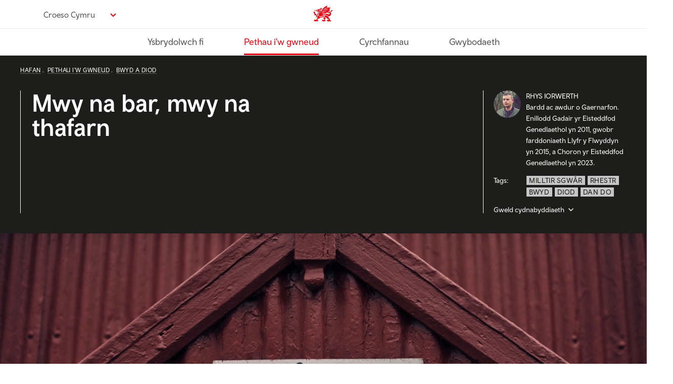

--- FILE ---
content_type: text/html; charset=UTF-8
request_url: https://www.croeso.cymru/cy/pethau-iw-gwneud/bwyd-diod/tafarndai-cymunedol-cymru
body_size: 31329
content:
<!DOCTYPE html>
<html lang="cy" dir="ltr" prefix="content: http://purl.org/rss/1.0/modules/content/  dc: http://purl.org/dc/terms/  foaf: http://xmlns.com/foaf/0.1/  og: http://ogp.me/ns#  rdfs: http://www.w3.org/2000/01/rdf-schema#  schema: http://schema.org/  sioc: http://rdfs.org/sioc/ns#  sioct: http://rdfs.org/sioc/types#  skos: http://www.w3.org/2004/02/skos/core#  xsd: http://www.w3.org/2001/XMLSchema# ">
  <head>
    <meta charset="utf-8" />
<meta name="description" content="Y bardd a&#039;r awdur Rhys Iorwerth sy&#039;n trafod tafarndai cymunedol Cymru. Dewch i dorri syched, canu’n groch a chwrdd â chymeriadau lleol Ty&#039;n Llan, Yr Heliwr, Tafarn Sinc, Iorwerth Arms a llawer mwy." />
<link rel="canonical" href="https://www.croeso.cymru/cy/pethau-iw-gwneud/bwyd-diod/tafarndai-cymunedol-cymru" />
<meta property="og:site_name" content="Croeso Cymru" />
<meta property="og:url" content="https://www.croeso.cymru/cy/pethau-iw-gwneud/bwyd-diod/tafarndai-cymunedol-cymru" />
<meta property="og:title" content="Tafarndai cymunedol Cymru" />
<meta property="og:description" content="Dewch i dorri syched, canu’n groch a chwrdd â chymeriadau lleol yn nhafarndai cymunedol Cymru." />
<meta property="og:image" content="https://www.croeso.cymru/sites/visit/files/styles/o_herostandard_fullwidth_xl_min_2x/public/media-library/2022-11/SVW-E12-2122-0189.jpg.webp?itok=xoBxg-XV" />
<meta property="og:image:alt" content="Mwy na bar, mwy na thafarn" />
<meta name="twitter:card" content="summary_large_image" />
<meta name="twitter:title" content="Tafarndai cymunedol Cymru" />
<meta name="twitter:site" content="@croesocymru" />
<meta name="twitter:description" content="Dewch i dorri syched, canu’n groch a chwrdd â chymeriadau lleol yn nhafarndai cymunedol Cymru." />
<meta name="twitter:url" content="https://www.croeso.cymru/cy/pethau-iw-gwneud/bwyd-diod/tafarndai-cymunedol-cymru" />
<meta name="twitter:image:alt" content="Mwy na bar, mwy na thafarn" />
<meta name="Generator" content="Drupal 10 (https://www.drupal.org)" />
<meta name="MobileOptimized" content="width" />
<meta name="HandheldFriendly" content="true" />
<meta name="viewport" content="width=device-width, initial-scale=1.0" />
<script type="application/ld+json">{
    "@context": "https://schema.org",
    "@graph": [
        {
            "@type": "Article",
            "@id": "https://www.croeso.cymru/cy/pethau-iw-gwneud/bwyd-diod/tafarndai-cymunedol-cymru",
            "headline": "Tafarndai cymunedol Cymru",
            "name": "Tafarndai cymunedol Cymru",
            "about": [
                "Milltir Sgwâr",
                "Rhestr",
                "Bwyd",
                "Diod",
                "Dan do"
            ],
            "description": "Y bardd a\u0027r awdur Rhys Iorwerth sy\u0027n trafod rhai o dafarndai cymunedol Cymru, curiad calon y gymdeithas. Dyma\u0027r tafarndai sy\u0027n cael eu cynnal gan y bobl, er mwyn y bobl.",
            "image": {
                "@type": "ImageObject",
                "representativeOfPage": "True",
                "url": "https://www.croeso.cymru/sites/visit/files/styles/o_herostandard_fullwidth_xl_min_1x/public/media-library/2022-11/SVW-E12-2122-0189.jpg.webp?itok=M4liRcZd"
            },
            "datePublished": "2022-10-30T09:44:40+0000",
            "dateModified": "2025-03-03T16:20:45+0000",
            "author": {
                "@type": "Person",
                "name": "Rhys Iorwerth"
            },
            "publisher": {
                "@type": "Organization",
                "name": "Croeso Cymru"
            }
        },
        {
            "@type": "WebPage",
            "@id": "https://www.croeso.cymru/cy/pethau-iw-gwneud/bwyd-diod/tafarndai-cymunedol-cymru",
            "breadcrumb": {
                "@type": "BreadcrumbList",
                "itemListElement": [
                    {
                        "@type": "ListItem",
                        "position": 1,
                        "name": "Hafan",
                        "item": "https://www.croeso.cymru/cy/node/3265"
                    },
                    {
                        "@type": "ListItem",
                        "position": 2,
                        "name": "Pethau i\u0027w gwneud",
                        "item": "https://www.croeso.cymru/cy/pethau-iw-gwneud"
                    },
                    {
                        "@type": "ListItem",
                        "position": 3,
                        "name": "Bwyd a diod",
                        "item": "https://www.croeso.cymru/cy/pethau-iw-gwneud/bwyd-diod"
                    }
                ]
            },
            "description": "Dewch i dorri syched, canu’n groch a chwrdd â chymeriadau lleol yn nhafarndai cymunedol Cymru.",
            "inLanguage": "Welsh"
        }
    ]
}</script>
<link rel="icon" href="/assets/favicon/favicon.ico" type="image/vnd.microsoft.icon" />
<link rel="alternate" hreflang="cy" href="https://www.croeso.cymru/cy/pethau-iw-gwneud/bwyd-diod/tafarndai-cymunedol-cymru" />
<script src="/sites/visit/files/google_tag/primary/google_tag.script.js?t99jyp" defer></script>

    <title>Tafarndai cymunedol Cymru | Croeso Cymru</title>
    <link rel="stylesheet" media="all" href="/sites/visit/files/css/css_2c8Hz7s18sl2wm7nTHxRsL5yLa4EcHJc_V5r07FuSis.css?delta=0&amp;language=cy&amp;theme=cwb_visitwales&amp;include=eJxNykEKAyEMQNELyXiG0m2X3Q9Rg4aJiSRa6e0L3bS7z-Pnnc4XOc0NjB6_GQYYVIPRPBZbA_j4ybFkrMTkDUvwt0_sMYFjmLueWXtXiVn1IryrTFNmtKdRrWj_S6OCN8lN7UFy-QdL3jWm" />
<link rel="stylesheet" media="all" href="/sites/visit/files/css/css_FOuBABJbbCMf7s2PyuJlXBsR6CFvuHR951qKEAWxuFE.css?delta=1&amp;language=cy&amp;theme=cwb_visitwales&amp;include=eJxNykEKAyEMQNELyXiG0m2X3Q9Rg4aJiSRa6e0L3bS7z-Pnnc4XOc0NjB6_GQYYVIPRPBZbA_j4ybFkrMTkDUvwt0_sMYFjmLueWXtXiVn1IryrTFNmtKdRrWj_S6OCN8lN7UFy-QdL3jWm" />

    
    <link rel="apple-touch-icon-precomposed" sizes="57x57" href="/assets/favicon/apple-touch-icon-57x57.png" />
    <link rel="apple-touch-icon-precomposed" sizes="114x114" href="/assets/favicon/apple-touch-icon-114x114.png" />
    <link rel="apple-touch-icon-precomposed" sizes="72x72" href="/assets/favicon/apple-touch-icon-72x72.png" />
    <link rel="apple-touch-icon-precomposed" sizes="144x144" href="/assets/favicon/apple-touch-icon-144x144.png" />
    <link rel="apple-touch-icon-precomposed" sizes="60x60" href="/assets/favicon/apple-touch-icon-60x60.png" />
    <link rel="apple-touch-icon-precomposed" sizes="120x120" href="/assets/favicon/apple-touch-icon-120x120.png" />
    <link rel="apple-touch-icon-precomposed" sizes="76x76" href="/assets/favicon/apple-touch-icon-76x76.png" />
    <link rel="apple-touch-icon-precomposed" sizes="152x152" href="/assets/favicon/apple-touch-icon-152x152.png" />
    <link rel="icon" type="image/png" href="/assets/favicon/favicon-196x196.png" sizes="196x196" />
    <link rel="icon" type="image/png" href="/assets/favicon/favicon-96x96.png" sizes="96x96" />
    <link rel="icon" type="image/png" href="/assets/favicon/favicon-32x32.png" sizes="32x32" />
    <link rel="icon" type="image/png" href="/assets/favicon/favicon-16x16.png" sizes="16x16" />
    <link rel="icon" type="image/png" href="/assets/favicon/favicon-128.png" sizes="128x128" />
    <meta name="msapplication-TileColor" content="#FFFFFF" />
    <meta name="msapplication-TileImage" content="mstile-144x144.png" />
    <meta name="msapplication-square70x70logo" content="/assets/favicon/mstile-70x70.png" />
    <meta name="msapplication-square150x150logo" content="/assets/favicon/mstile-150x150.png" />
    <meta name="msapplication-wide310x150logo" content="/assets/favicon/mstile-310x150.png" />
    <meta name="msapplication-square310x310logo" content="/assets/favicon/mstile-310x310.png" />
    <meta http-equiv="X-UA-Compatible" content="IE=edge" />
  </head>
  <body  class="ff__video_animations ff-margintop no-animations">
        <a href="#main-content" class="visually-hidden focusable">
      Neidio i’r prif gynnwys
    </a>
    <noscript><iframe src="https://www.googletagmanager.com/ns.html?id=GTM-TMH6QR" height="0" width="0" style="display:none;visibility:hidden"></iframe></noscript>
      <div class="dialog-off-canvas-main-canvas" data-off-canvas-main-canvas>
        
<div class="o-important-notification-banner u-grid__item --col-6 --col-md-4 --col-lg-6">
  <div class="o-important-notification-banner__exit-button" data-important-notice-close-trigger>
    <button class="o-important-notification-banner__close_button" tabindex="1" aria-label="Close notice">X</button>
  </div>

  <div class="o-important-notification-banner__content">
    
  </div>
</div>

<header role="banner">
  
  
  
  
      



<div class="o-navigationPrimary">

  <div class="u-container">
    <div class="o-navigationPrimary__topContainer">
            <div class="o-navigationPrimary__languageSwitcher">
        


                                      

<div class="m-dropdown__dropdown  m-dropdown  --languageSwitcher --chevron" data-show-label="Croeso Cymru" data-hide-label="Hide image credits">

  
      


  


<button  type="button" class="a-button --languageSwitcher --chevron m-dropdown__button" data-toggle="m-dropdown__dropdown" aria-haspopup="true" aria-expanded="false" id="id_144eca8cc4687924a5ca47253aac0b7a">
  <span>Croeso Cymru</span>
</button>
  
  <div class="m-dropdown__dropdownMenu" aria-labelledby="id_144eca8cc4687924a5ca47253aac0b7a">
                            <a class="m-dropdown__dropdownMenuItem
              "
            href="https://www.visitwales.com"
            
            
                      >
                  
          <span
            class="m-dropdown__dropdownMenuItemText"

                          lang="en"
                      >
            Visit Wales
          </span>

                  </a>
                                <a class="m-dropdown__dropdownMenuItem
                              --active
              "
            href="https://www.croeso.cymru/cy"
            
            
                      >
                  
          <span
            class="m-dropdown__dropdownMenuItemText"

                          lang="cy"
                      >
            Croeso Cymru
          </span>

                  </a>
                                <a class="m-dropdown__dropdownMenuItem
              "
            href="https://www.visitwales.com/de"
            
            
                      >
                  
          <span
            class="m-dropdown__dropdownMenuItemText"

                          lang="de"
                      >
            Visit Wales DE
          </span>

                  </a>
                                <a class="m-dropdown__dropdownMenuItem
              "
            href="https://www.visitwales.com/en-us"
            
            
                      >
                  
          <span
            class="m-dropdown__dropdownMenuItemText"

                          lang="en-us"
                      >
            Visit Wales US
          </span>

                  </a>
                    </div>
</div>
      </div>
      
      <div class="o-navigationPrimary__logo">
        <a href="/cy" aria-describedby="home-link-desc">
          <span id="home-link-desc" class="u-screenReaderOnly">
            Croeso Cymru home
          </span>
          

<div class="a-icon --logo">
  <i aria-hidden="true" class="a-icon__image"></i></div>
        </a>
      </div>

      
      
      
          </div>
  </div>
  <div class="o-navigationPrimary__bottomContainer">
    <div class="u-container">
      
<span class="nav-buttons" data-controls-component="o-navigationPrimary__navbar">
      <button class="menu-prev" data-controls-component="o-navigationPrimary__navbar" aria-label="Previous" disabled>
        <svg xmlns="http://www.w3.org/2000/svg" viewBox="0 0 320 512" class="chevron-left">
          <path d="M9.4 233.4c-12.5 12.5-12.5 32.8 0 45.3l192 192c12.5 12.5 32.8 12.5 45.3 0s12.5-32.8 0-45.3L77.3 256 246.6 86.6c12.5-12.5 12.5-32.8 0-45.3s-32.8-12.5-45.3 0l-192 192z"/>
        </svg>
      </button>
      <button class="menu-next" data-controls-component="o-navigationPrimary__navbar" aria-label="Next">
        <svg xmlns="http://www.w3.org/2000/svg" viewBox="0 0 320 512" class="chevron-right">
          <path d="M310.6 233.4c12.5 12.5 12.5 32.8 0 45.3l-192 192c-12.5 12.5-32.8 12.5-45.3 0s-12.5-32.8 0-45.3L242.7 256 73.4 86.6c-12.5-12.5-12.5-32.8 0-45.3s32.8-12.5 45.3 0l192 192z"/>
        </svg>
      </button>
    </span>
      <nav class="o-navigationPrimary__navbar ">
        <ul class="o-navigationPrimary__navbarNav">
                      <li class="
                o-navigationPrimary__navbarItem
                              "><a class="o-navigationPrimary__navbarItemLink" href="/cy/ysbrydolwch-fi">
                  Ysbrydolwch fi
                </a></li>                      <li class="
                o-navigationPrimary__navbarItem
                                  --active
                              "><a class="o-navigationPrimary__navbarItemLink" href="/cy/pethau-iw-gwneud">
                  Pethau i&#039;w gwneud
                </a></li>                      <li class="
                o-navigationPrimary__navbarItem
                              "><a class="o-navigationPrimary__navbarItemLink" href="/cy/cyrchfannau">
                  Cyrchfannau
                </a></li>                      <li class="
                o-navigationPrimary__navbarItem
                              "><a class="o-navigationPrimary__navbarItemLink" href="/cy/gwybodaeth">
                  Gwybodaeth
                </a></li>                  </ul>
      </nav>
    </div>
  </div>

</div>

  </header>

  




      

  
  
        
        
  


  

    
  


<div class="o-hero --heroStandard     --inverted --fagdduBlack u-componentMargin">

  <div class="o-hero__primary">
    <div class="o-hero__container">

      <div class="u-hero-container u-layout o-hero__layout">
        <div class="u-grid o-hero__grid">

          <div class="u-grid__item --col-6 --col-md-8 --col-lg-12 o-hero__col">
            <div class="o-hero__contentContainer">
              <div class="o-hero__primary">
                <div class="o-hero__primaryCol">
                  
<nav aria-label="breadcrumb" class="a-breadcrumb --light">
    <ol class="a-breadcrumb__items" itemscope itemtype="http://schema.org/BreadcrumbList">
                    <li class="a-breadcrumb__item" itemprop="itemListElement" itemscope itemtype="http://schema.org/ListItem">
            <a class="a-breadcrumb__link" href="/cy/node/3265" itemprop="item">
              <span itemprop="name">
                Hafan
              </span>
            </a>
            <meta itemprop="position" content="1" />
          </li>
                          <li class="a-breadcrumb__item" itemprop="itemListElement" itemscope itemtype="http://schema.org/ListItem">
            <a class="a-breadcrumb__link" href="/cy/pethau-iw-gwneud" itemprop="item">
              <span itemprop="name">
                Pethau i&#039;w gwneud
              </span>
            </a>
            <meta itemprop="position" content="2" />
          </li>
                          <li class="a-breadcrumb__item" itemprop="itemListElement" itemscope itemtype="http://schema.org/ListItem">
            <a class="a-breadcrumb__link" href="/cy/pethau-iw-gwneud/bwyd-diod" itemprop="item">
              <span itemprop="name">
                Bwyd a diod
              </span>
            </a>
            <meta itemprop="position" content="3" />
          </li>
            </ol>
</nav>
                </div>
              </div>
            </div>
          </div><!-- .u-grid__item -->
        </div>
      </div>

      <div class="o-hero__heroSplit">
        <div class="u-hero-container">
          <div class="u-grid">
            <div class="u-grid__item --col-6 --col-md-3 --col-lg-6 --col-xl-6 --col-xxl-6">
              <div class="o-hero__heroSplitContentFirst --standard">
                
<div class="a-articleHeading o-hero__title --border">

    <div class="a-articleHeading__title">
    Mwy na bar, mwy na thafarn
  </div>
  
  
</div>
              </div>
            </div><!-- .u-grid__item -->

            <div class="o-hero__heroMap u-grid__item --col-1 --col-md-1 --push-md-1 --col-lg-1 --push-lg-1 --push-xl-2 --col-xxl-1 --push-xxl-2">
                            </div><!-- .u-grid__item -->

            <div class="u-grid__item --col-6 --col-md-3  --col-lg-4 --col-xl-3 --col-xxl-3 --keepHeight">
              <div class="o-hero__heroSplitContentSecond">
                                <div class="o-articleHeroMeta ">
                                      <div class="o-articleHeroMeta__author">
                      

<div class="a-articleAuthor --light">
      <div class="a-articleAuthor__col">
      <div class="a-articleAuthor__image">
        
    <picture class="a-responsiveImage --light">
                          <source media="(min-width: 768px)"
                srcset="/sites/visit/files/styles/m_articleauthor_md_min_1x/public/media-library/2021-02/DSC_3901%20CROP.jpg.webp?itok=2gMn-AFP 1x, /sites/visit/files/styles/m_articleauthor_md_min_2x/public/media-library/2021-02/DSC_3901%20CROP.jpg.webp?itok=4quCgasB 2x, /sites/visit/files/styles/m_articleauthor_md_min_3x/public/media-library/2021-02/DSC_3901%20CROP.jpg.webp?itok=SjykNnE4 3x" >
            <img
        class="lazyload"
        src="/sites/visit/files/styles/m_articleauthor_1x/public/media-library/2021-02/DSC_3901%20CROP.jpg.webp?itok=HrUkiPTz"
        srcset="/sites/visit/files/styles/m_articleauthor_1x/public/media-library/2021-02/DSC_3901%20CROP.jpg.webp?itok=HrUkiPTz 1x, /sites/visit/files/styles/m_articleauthor_2x/public/media-library/2021-02/DSC_3901%20CROP.jpg.webp?itok=d0CbgfS4 2x, /sites/visit/files/styles/m_articleauthor_3x/public/media-library/2021-02/DSC_3901%20CROP.jpg.webp?itok=EuWm31gx 3x"
        alt="Rhys Iorwerth"
      >
      </picture>
      </div>
    </div><!-- .col -->
  
  <div class="a-articleAuthor__col">
      <p class="a-articleAuthor__name">
      
             <span class="a-articleAuthor__author">Rhys Iorwerth</span>
          </p>
  
      <p class="a-articleAuthor__label">
        <span><span><span><span><span><span>Bardd ac awdur o Gaernarfon. Enillodd Gadair yr Eisteddfod Genedlaethol yn 2011, gwobr farddoniaeth Llyfr y Flwyddyn yn 2015, a Choron yr Eisteddfod Genedlaethol yn 2023.</span></span></span></span></span></span>
    </p>
    </div><!-- .col -->

</div>
                    </div>
                  
                  
                  
                  <div class="o-articleHeroMeta__topics">
                    

    
<div class="o-topic --light">

  
  
  
    <div class="o-topic__container">
    <h2 class="o-topic__title">Tags:</h2>

    <ul class="o-topic__list">
          <li class="o-topic__item">
        


<div class="m-tag --light">

  <a class="m-tag__tag"
          href="/cy/milltir-sgwar"
        >
    
          <span class="m-tag__tagText">Milltir Sgwâr</span>
    
    
        </a>

</div>
      </li>
          <li class="o-topic__item">
        


<div class="m-tag --light">

  <a class="m-tag__tag"
          href="/cy/rhestr"
        >
    
          <span class="m-tag__tagText">Rhestr</span>
    
    
        </a>

</div>
      </li>
          <li class="o-topic__item">
        


<div class="m-tag --light">

  <a class="m-tag__tag"
          href="/cy/bwyd"
        >
    
          <span class="m-tag__tagText">Bwyd</span>
    
    
        </a>

</div>
      </li>
          <li class="o-topic__item">
        


<div class="m-tag --light">

  <a class="m-tag__tag"
          href="/cy/diod"
        >
    
          <span class="m-tag__tagText">Diod</span>
    
    
        </a>

</div>
      </li>
          <li class="o-topic__item">
        


<div class="m-tag --light">

  <a class="m-tag__tag"
          href="/cy/dan-do"
        >
    
          <span class="m-tag__tagText">Dan do</span>
    
    
        </a>

</div>
      </li>
        </ul>
  </div>
  
</div>
                                          




<div class="m-dropdown__dropdown  m-dropdown  --chevron --heroCredits --heroCredits__standard --light" data-show-label="Gweld cydnabyddiaeth" data-hide-label="Hide image credits">

  
      


  


<button  type="button" class="a-button --chevron --heroCredits --heroCredits__standard --light m-dropdown__button" data-toggle="m-dropdown__dropdown" aria-haspopup="true" aria-expanded="false" id="id_6bf3f9989e3627bca05fac009ed9ed21">
  <span>Gweld cydnabyddiaeth</span>
</button>
  
  <div class="m-dropdown__dropdownMenu" aria-labelledby="id_6bf3f9989e3627bca05fac009ed9ed21">
          <p>© Hawlfraint y Goron / Crown Copyright</p>

      </div>
</div>
                                      </div>
                                  </div>
              </div>
            </div><!-- .u-grid__item -->

          </div><!-- .u-grid -->
        </div>
      </div>

    </div>
  </div>

  <div class="hero-image-wrapper">
      
    <picture class="a-responsiveImage --heroStandard     --inverted --fagdduBlack">
                          <source media="(min-width: 1280px)"
                srcset="/sites/visit/files/styles/o_herostandard_fullwidth_xl_min_1x/public/media-library/2022-11/SVW-E12-2122-0189.jpg.webp?itok=M4liRcZd 1x, /sites/visit/files/styles/o_herostandard_fullwidth_xl_min_2x/public/media-library/2022-11/SVW-E12-2122-0189.jpg.webp?itok=xoBxg-XV 2x" >
                      <source media="(min-width: 1024px)"
                srcset="/sites/visit/files/styles/o_herostandard_fullwidth_lg_min_1x/public/media-library/2022-11/SVW-E12-2122-0189.jpg.webp?itok=QHTDBJ5g 1x, /sites/visit/files/styles/o_herostandard_fullwidth_lg_min_2x/public/media-library/2022-11/SVW-E12-2122-0189.jpg.webp?itok=r7lANbC5 2x" >
                      <source media="(min-width: 768px)"
                srcset="/sites/visit/files/styles/o_herostandard_fullwidth_md_min_1x/public/media-library/2022-11/SVW-E12-2122-0189.jpg.webp?itok=Y20bLgg8 1x, /sites/visit/files/styles/o_herostandard_fullwidth_md_min_2x/public/media-library/2022-11/SVW-E12-2122-0189.jpg.webp?itok=kPUIKNCq 2x, /sites/visit/files/styles/o_herostandard_fullwidth_md_min_3x/public/media-library/2022-11/SVW-E12-2122-0189.jpg.webp?itok=R2NOuez0 3x" >
            <img
        class="lazyload"
        src="/sites/visit/files/styles/o_herostandard_fullwidth_1x/public/media-library/2022-11/SVW-E12-2122-0189.jpg.webp?itok=7bEBluDY"
        srcset="/sites/visit/files/styles/o_herostandard_fullwidth_1x/public/media-library/2022-11/SVW-E12-2122-0189.jpg.webp?itok=7bEBluDY 1x, /sites/visit/files/styles/o_herostandard_fullwidth_2x/public/media-library/2022-11/SVW-E12-2122-0189.jpg.webp?itok=-9N0iP5v 2x, /sites/visit/files/styles/o_herostandard_fullwidth_3x/public/media-library/2022-11/SVW-E12-2122-0189.jpg.webp?itok=f_99ZKw5 3x"
        alt="Arwydd Bar ar hen adeilad sinc coch."
      >
      </picture>
            <div class="u-grid image-description-wrapper">
        <div class="u-grid__item --col-6 --col-md-6 --col-lg-10 --col-xl-8">
          <div class="a-mediaOverlay --bottom --fullWidth">
            <i aria-hidden="true" class="a-mediaOverlay__gradient"></i>
          </div>
          <span class="image-description"><p>Tafarn Sinc, Sir Benfro</p></span>
        </div>
      </div>
      </div>

        <div class="u-hero-container">
      <div class="u-grid">
        <div class="u-grid__item --col-6 --col-md-6 --push-md-1 --col-lg-10 --push-lg-1 --col-xl-8 --push-xl-2">
          <div class="o-hero__intro">
          <h1>Tafarndai cymunedol Cymru</h1><p>Y bardd a'r awdur <strong>Rhys Iorwerth</strong> sy'n trafod rhai o dafarndai cymunedol Cymru, curiad calon y gymdeithas. Dyma'r tafarndai sy'n cael eu cynnal gan y bobl, er mwyn y bobl.</p>
          </div>
        </div>
      </div>
    </div>
    </div>






<div class="u-container u-layout">
  
  
  

  <main role="main">
    <a id="main-content" tabindex="-1"></a>
    <div class="u-layout__content">
              
      
          <div data-drupal-messages-fallback class="hidden"></div>
<div id="block-mainpagecontent">
  
    
      <article about="/cy/pethau-iw-gwneud/bwyd-diod/tafarndai-cymunedol-cymru" typeof="schema:Article">

  
      <span property="schema:name" content="Tafarndai cymunedol Cymru" class="hidden"></span>


  
  <div>
    
      <div  >
      

  

<div class="m-articleContent u-grid">
  <div class="u-grid__item --col-6 --push-md-1 --col-md-6 --push-lg-1 --col-lg-10 --push-xl-2 --col-xl-8">
        
<div class="a-wysiwyg u-componentMargin">
  <p>Mae’r ‘dafarn leol’ wedi wynebu cryn fygythiadau dros y blynyddoedd diwethaf. Yn go aml, mae hi wedi diflannu’n llwyr o’r map.</p>

<p>Eto i gyd, mewn sawl rhan o Gymru, nid yn unig y mae’r dafarn leol yn ffynnu. Mae ambell un sy’n mynd â’r gair ‘lleol’ hwnnw gam ymhellach.</p>

<p>Llefydd ydi’r rhain y mae’r gymuned ei hun yn berchen arnyn nhw; tafarndai sy’n llawer mwy na dim ond bar rhwng pedair wal. Mae nhw’n cael eu cynnal gan y bobl, er mwyn y bobl. Ac mae nhw’n rhoi curiad calon i’w cymdeithas.</p>

<p><span><span><span><span><span><span>Dyma ddetholiad o’u plith – er bod y rhestr yn prysur dyfu!</span></span></span></span></span></span></p>
</div>

    </div>
</div>



    </div>
      <div  >
      

  

<div class="m-articleContent --subHeading u-grid">
  <div class="u-grid__item --col-6 --push-md-1 --col-md-6 --push-lg-1 --col-lg-10 --push-xl-2 --col-xl-8">
        
<div class="a-articleSubheading --subHeading">
  <h2><span class="t-cymruFont">Tafarn y Fic, Llithfaen</span></h2>
</div>
    </div>
</div>


    </div>
      <div  >
      

  

<div class="m-articleContent u-grid">
  <div class="u-grid__item --col-6 --push-md-1 --col-md-6 --push-lg-1 --col-lg-10 --push-xl-2 --col-xl-8">
        
<div class="a-wysiwyg u-componentMargin">
  <p>Dewch am dro i<strong> </strong>Lithfaen yr wythdegau. O’ch cwmpas, mae hen bentref chwarel sydd wedi gweld dyddiau gwell. Hanner ffordd i lawr y stryd, dyna dafarn y Victoria Hotel. Ond fydd hi ddim yno am yn hir; yn nhyb y bragdy sy’n ei rhedeg, does dim dyfodol i unrhyw dŷ potes yn y darn hwn o gefn gwlad Llŷn.</p>

<p>Yn ffodus, roedd gan drigolion y cylch farn wahanol. Prynodd y pentrefwyr yr adeilad i gadw’r lle ar agor, ac mae’n anodd gorbwysleisio arwyddocâd hynny. Dyma’r fenter gydweithredol hynaf yn Ewrop gyfan sy’n rhedeg tafarn. Ryw ddegawd wedyn, rhoddwyd cynllun ar waith i adnewyddu ac ymestyn y dafarn yn helaeth er mwyn iddi allu gwasanaethu’r gymuned yn well. Fis Tachwedd 2004, ail-agorodd <a href="http://www.tafarnyfic.com/index.htm" target="_blank">y Fic</a> ar ei newydd wedd, dair gwaith yn fwy na’i maint gwreiddiol, gydag ystafell gymunedol yn rhan o’r dyluniad.</p>

<p>Yn ogystal â’r nosweithiau adloniant cyson, y cwis enwog, yr ŵyl ddiwedd haf, a phrydau bwyd y Daflod, mae’r toreth o lwybrau cerdded cyfagos yn atyniadau heb eu hail. Ewch am dro i <a href="https://nantgwrtheyrn.cymru/" target="_blank">Nant Gwrtheyrn</a> neu <a href="https://coflein.gov.uk/cy/safle/95292/" target="_blank">Dre’r Ceiri</a>, neu crwydrwch <a href="https://www.walescoastpath.gov.uk/places-to-go/ll%C5%B7n-peninsula/?lang=cy" target="_blank">Lwybr Arfordir Llŷn</a>, <a href="http://www.tafarnyfic.com/llwybr-gwyn-plas.htm" target="_blank">Llwybr Eglwys Carnguwch</a> a llwybr <a href="https://www.nationaltrust.org.uk/cy_gb/features/golygfeydd-cerdded-ac-archeoleg-ar-yr-eifl" target="_blank">yr Eifl</a>. Mae hanes ym mhobman o’ch cwmpas, ac arloeswyr cymunedol Tafarn y Fic yn rhan fawr o hwnnw.</p>
</div>

    </div>
</div>



    </div>
      <div  >
      



  

<div class="m-articleContent u-grid">
  <div class="u-grid__item --col-6 --col-md-8 --col-lg-12">
              
                  
      
        
                                        
        
                                        
            
                    
      




  

<div class="o-articleImageGroup o-articleImageGroup__landscape--2 u-componentMargin">

  <div class="u-grid">
      
    <div class="o-articleImageGroup__imageItem u-grid__item --whole --md-half">

                  <style>
          @media (min-width: 1280px) {
            .article-group-image-83434160205f120ddeb87c3ccc75aacb {
              height: 429px;
            }
          }
          @media (min-width: 1024px) {
            .article-group-image-83434160205f120ddeb87c3ccc75aacb {
              height: 329px;
            }
          }
          @media (min-width: 768px){
            .article-group-image-83434160205f120ddeb87c3ccc75aacb {
              height: 267px;
            }
          }
        </style>
        
    <picture class="a-responsiveImage article-group-image-83434160205f120ddeb87c3ccc75aacb">
                          <source media="(min-width: 1280px)"
                srcset="/sites/visit/files/styles/o_articleimagegroup__landscape__2_xl_min_1x/public/media-library/2022-10/Fic%201%20%281%29.jpg.webp?itok=CU7maGsB 1x, /sites/visit/files/styles/o_articleimagegroup__landscape__2_xl_min_2x/public/media-library/2022-10/Fic%201%20%281%29.jpg.webp?itok=XFsJpwFd 2x" >
                      <source media="(min-width: 1024px)"
                srcset="/sites/visit/files/styles/o_articleimagegroup__landscape__2_lg_min_1x/public/media-library/2022-10/Fic%201%20%281%29.jpg.webp?itok=9PSgYEl3 1x, /sites/visit/files/styles/o_articleimagegroup__landscape__2_lg_min_2x/public/media-library/2022-10/Fic%201%20%281%29.jpg.webp?itok=qLzn56V7 2x" >
                      <source media="(min-width: 768px)"
                srcset="/sites/visit/files/styles/o_articleimagegroup__landscape__2_md_min_1x/public/media-library/2022-10/Fic%201%20%281%29.jpg.webp?itok=ddf7TOtL 1x, /sites/visit/files/styles/o_articleimagegroup__landscape__2_md_min_2x/public/media-library/2022-10/Fic%201%20%281%29.jpg.webp?itok=aIQUIOVR 2x, /sites/visit/files/styles/o_articleimagegroup__landscape__2_md_min_3x/public/media-library/2022-10/Fic%201%20%281%29.jpg.webp?itok=2wsOJJPt 3x" >
            <img
        class="lazyload"
        src="/sites/visit/files/styles/o_articleimagegroup__landscape__2_1x/public/media-library/2022-10/Fic%201%20%281%29.jpg.webp?itok=NdwFRYQM"
        srcset="/sites/visit/files/styles/o_articleimagegroup__landscape__2_1x/public/media-library/2022-10/Fic%201%20%281%29.jpg.webp?itok=NdwFRYQM 1x, /sites/visit/files/styles/o_articleimagegroup__landscape__2_2x/public/media-library/2022-10/Fic%201%20%281%29.jpg.webp?itok=rhf20zC4 2x, /sites/visit/files/styles/o_articleimagegroup__landscape__2_3x/public/media-library/2022-10/Fic%201%20%281%29.jpg.webp?itok=geT2bI4- 3x"
        alt="Tu allan i dafarn gerrig hynafol y Fic, Llithfaen."
      >
      </picture>
                      </div>
      
    <div class="o-articleImageGroup__imageItem u-grid__item --whole --md-half">

                  
    <picture class="a-responsiveImage">
                          <source media="(min-width: 1280px)"
                srcset="/sites/visit/files/styles/o_articleimagegroup__landscape__2_xl_min_1x/public/media-library/2022-10/Fic%204%20%281%29.jpg.webp?itok=faIfCUra 1x, /sites/visit/files/styles/o_articleimagegroup__landscape__2_xl_min_2x/public/media-library/2022-10/Fic%204%20%281%29.jpg.webp?itok=IwTzidlh 2x" >
                      <source media="(min-width: 1024px)"
                srcset="/sites/visit/files/styles/o_articleimagegroup__landscape__2_lg_min_1x/public/media-library/2022-10/Fic%204%20%281%29.jpg.webp?itok=XJfRyGBp 1x, /sites/visit/files/styles/o_articleimagegroup__landscape__2_lg_min_2x/public/media-library/2022-10/Fic%204%20%281%29.jpg.webp?itok=Sgy__mEm 2x" >
                      <source media="(min-width: 768px)"
                srcset="/sites/visit/files/styles/o_articleimagegroup__landscape__2_md_min_1x/public/media-library/2022-10/Fic%204%20%281%29.jpg.webp?itok=93XMjAps 1x, /sites/visit/files/styles/o_articleimagegroup__landscape__2_md_min_2x/public/media-library/2022-10/Fic%204%20%281%29.jpg.webp?itok=6UcBbNLD 2x, /sites/visit/files/styles/o_articleimagegroup__landscape__2_md_min_3x/public/media-library/2022-10/Fic%204%20%281%29.jpg.webp?itok=6UwByhPw 3x" >
            <img
        class="lazyload"
        src="/sites/visit/files/styles/o_articleimagegroup__landscape__2_1x/public/media-library/2022-10/Fic%204%20%281%29.jpg.webp?itok=XTw9gHvT"
        srcset="/sites/visit/files/styles/o_articleimagegroup__landscape__2_1x/public/media-library/2022-10/Fic%204%20%281%29.jpg.webp?itok=XTw9gHvT 1x, /sites/visit/files/styles/o_articleimagegroup__landscape__2_2x/public/media-library/2022-10/Fic%204%20%281%29.jpg.webp?itok=M68ctgT4 2x, /sites/visit/files/styles/o_articleimagegroup__landscape__2_3x/public/media-library/2022-10/Fic%204%20%281%29.jpg.webp?itok=adbWRkMO 3x"
        alt="Arwydd Tafarn y Fic. Mae&#039;r arwydd yn ddu, yr ysgrifen yn wyn ac mae cwlwm Celtaidd coch a gwyn yn y canol."
      >
      </picture>
              </div>
    </div>

      
    
<div class="m-mediaFooter">
  <div class="m-mediaFooter__footnoteLeftBorder">
    <div class="m-mediaFooter__footnoteLeft  --border">
              <div class="m-mediaFooter__description">
          <p>Tafarn y Fic, Llithfaen</p>
        </div>
                </div>
  </div>

          <div class="m-mediaFooter__footnoteRight">
      




<div class="m-dropdown__dropdown  m-dropdown  --imageCredit" data-show-label="Gweld cydnabyddiaeth" data-hide-label="Hide image credits">

  
      


  


<button  type="button" class="a-button --imageCredit m-dropdown__button" data-toggle="m-dropdown__dropdown" aria-haspopup="true" aria-expanded="false" id="id_3c673249f6ed1e5671e0726d5605d676">
  <span>Gweld cydnabyddiaeth</span>
</button>
  
  <div class="m-dropdown__dropdownMenu" aria-labelledby="id_3c673249f6ed1e5671e0726d5605d676">
                            
          <span
            class="m-dropdown__dropdownMenuItemText"

                      >
            <p>© Amcan</p>

          </span>

                                
          <span
            class="m-dropdown__dropdownMenuItemText"

                      >
            <p>© Amcan</p>

          </span>

                    </div>
</div>
    </div>
  </div>
  
</div>
        </div>
</div>


    </div>
      <div  >
      

  

<div class="m-articleContent --subHeading u-grid">
  <div class="u-grid__item --col-6 --push-md-1 --col-md-6 --push-lg-1 --col-lg-10 --push-xl-2 --col-xl-8">
        
<div class="a-articleSubheading --subHeading">
  <h2><span class="t-cymruFont">Yr Heliwr, Nefyn</span></h2>
</div>
    </div>
</div>


    </div>
      <div  >
      

  

<div class="m-articleContent u-grid">
  <div class="u-grid__item --col-6 --push-md-1 --col-md-6 --push-lg-1 --col-lg-10 --push-xl-2 --col-xl-8">
        
<div class="a-wysiwyg u-componentMargin">
  <p>Ers canol y bedwaredd ganrif ar bymtheg, roedd <a href="https://www.yrheliwr.cymru/" target="_blank">Yr Heliwr</a> – neu’r ‘Sportsman Arms’ – wedi sefyll yn dalog yng nghanol <a href="https://www.visitsnowdonia.info/cy/nefyn" target="_blank">Nefyn</a>. Wrth i’r llongau a’r cychod pysgota fynd a dod, roedd y gwesty’n fwrlwm, ac felly hefyd balmentydd y dref. Trowch y cloc i 2009, ac mae’n stori dra gwahanol. Y stryd fawr yn dirywio’n gyflym a’r Heliwr, fel y canodd Anweledig, ‘wedi cau’.</p>

<p>Ond yn 2018, daeth tro arall ar fyd. Yn dilyn cyfarfod cyhoeddus, ffurfiwyd cymdeithas er budd cymunedol a aeth ati i hel cyfranddaliadau. Llwyddwyd i brynu’r adeilad. Ac wedi gwaith adeiladu helaeth, ailagorodd Yr Heliwr ym mis Gorffennaf 2021, a’r sglein yn ôl ar y cerrig gwyn. Mae yma bellach dafarn a gwesty sy’n ceisio rhoi gwerth cymdeithasol, amgylcheddol ac economaidd i’r fro, gan hybu’r Gymraeg ar yr un pryd.</p>

<p>Poblogaidd tu hwnt ydi’r bwyd cartre a’r ‘pop-ups’ achlysurol, ac felly hefyd yr arlwy o bympiau <a href="https://cwrwllyn.cymru/" target="_blank">Cwrw Llŷn</a>, sy’n cael ei fragu i lawr y lôn. Ond yr un mor bwysig ydi’r gweithgareddau sy’n cefnogi achosion lleol – yn nosweithiau i ddysgwyr, yn foreau coffi, yn weithdai celf, yn gaffi digidol, ac yn ardd gymunedol. Mae hyn cyn sôn am y llu o ddigwyddiadau diwylliannol sy’n cael eu cynnal gydol y flwyddyn. Mae pawb wedi ‘mynd i’w gwlâu’ meddai Anweledig. Diolch i’r drefn, maen nhw’n gallu gwneud hynny bellach gan wybod y bydd Yr Heliwr ar agor yfory eto.</p>
</div>

    </div>
</div>



    </div>
      <div  >
      <div class="a-socialEmbed">
  <div class="a-socialEmbed__container">
    
            <div  >
        <div>
  
  
            <div  >
        <!DOCTYPE html>
<html>
  <head>
    <css-placeholder token="">
  </head>
  <body style="margin: 0">
    <blockquote class="instagram-media" data-instgrm-captioned data-instgrm-permalink="https://www.instagram.com/p/CcVmPDXsN3g/?utm_source=ig_embed&amp;utm_campaign=loading" data-instgrm-version="14" style=" background:#FFF; border:0; border-radius:3px; box-shadow:0 0 1px 0 rgba(0,0,0,0.5),0 1px 10px 0 rgba(0,0,0,0.15); margin: 1px; max-width:658px; min-width:326px; padding:0; width:99.375%; width:-webkit-calc(100% - 2px); width:calc(100% - 2px);"><div style="padding:16px;"> <a href="https://www.instagram.com/p/CcVmPDXsN3g/?utm_source=ig_embed&amp;utm_campaign=loading" style=" background:#FFFFFF; line-height:0; padding:0 0; text-align:center; text-decoration:none; width:100%;" target="_blank"> <div style=" display: flex; flex-direction: row; align-items: center;"> <div style="background-color: #F4F4F4; border-radius: 50%; flex-grow: 0; height: 40px; margin-right: 14px; width: 40px;"></div> <div style="display: flex; flex-direction: column; flex-grow: 1; justify-content: center;"> <div style=" background-color: #F4F4F4; border-radius: 4px; flex-grow: 0; height: 14px; margin-bottom: 6px; width: 100px;"></div> <div style=" background-color: #F4F4F4; border-radius: 4px; flex-grow: 0; height: 14px; width: 60px;"></div></div></div><div style="padding: 19% 0;"></div> <div style="display:block; height:50px; margin:0 auto 12px; width:50px;"><svg width="50px" height="50px" viewBox="0 0 60 60" version="1.1" xmlns="https://www.w3.org/2000/svg" xmlns:xlink="https://www.w3.org/1999/xlink"><g stroke="none" stroke-width="1" fill="none" fill-rule="evenodd"><g transform="translate(-511.000000, -20.000000)" fill="#000000"><g><path d="M556.869,30.41 C554.814,30.41 553.148,32.076 553.148,34.131 C553.148,36.186 554.814,37.852 556.869,37.852 C558.924,37.852 560.59,36.186 560.59,34.131 C560.59,32.076 558.924,30.41 556.869,30.41 M541,60.657 C535.114,60.657 530.342,55.887 530.342,50 C530.342,44.114 535.114,39.342 541,39.342 C546.887,39.342 551.658,44.114 551.658,50 C551.658,55.887 546.887,60.657 541,60.657 M541,33.886 C532.1,33.886 524.886,41.1 524.886,50 C524.886,58.899 532.1,66.113 541,66.113 C549.9,66.113 557.115,58.899 557.115,50 C557.115,41.1 549.9,33.886 541,33.886 M565.378,62.101 C565.244,65.022 564.756,66.606 564.346,67.663 C563.803,69.06 563.154,70.057 562.106,71.106 C561.058,72.155 560.06,72.803 558.662,73.347 C557.607,73.757 556.021,74.244 553.102,74.378 C549.944,74.521 548.997,74.552 541,74.552 C533.003,74.552 532.056,74.521 528.898,74.378 C525.979,74.244 524.393,73.757 523.338,73.347 C521.94,72.803 520.942,72.155 519.894,71.106 C518.846,70.057 518.197,69.06 517.654,67.663 C517.244,66.606 516.755,65.022 516.623,62.101 C516.479,58.943 516.448,57.996 516.448,50 C516.448,42.003 516.479,41.056 516.623,37.899 C516.755,34.978 517.244,33.391 517.654,32.338 C518.197,30.938 518.846,29.942 519.894,28.894 C520.942,27.846 521.94,27.196 523.338,26.654 C524.393,26.244 525.979,25.756 528.898,25.623 C532.057,25.479 533.004,25.448 541,25.448 C548.997,25.448 549.943,25.479 553.102,25.623 C556.021,25.756 557.607,26.244 558.662,26.654 C560.06,27.196 561.058,27.846 562.106,28.894 C563.154,29.942 563.803,30.938 564.346,32.338 C564.756,33.391 565.244,34.978 565.378,37.899 C565.522,41.056 565.552,42.003 565.552,50 C565.552,57.996 565.522,58.943 565.378,62.101 M570.82,37.631 C570.674,34.438 570.167,32.258 569.425,30.349 C568.659,28.377 567.633,26.702 565.965,25.035 C564.297,23.368 562.623,22.342 560.652,21.575 C558.743,20.834 556.562,20.326 553.369,20.18 C550.169,20.033 549.148,20 541,20 C532.853,20 531.831,20.033 528.631,20.18 C525.438,20.326 523.257,20.834 521.349,21.575 C519.376,22.342 517.703,23.368 516.035,25.035 C514.368,26.702 513.342,28.377 512.574,30.349 C511.834,32.258 511.326,34.438 511.181,37.631 C511.035,40.831 511,41.851 511,50 C511,58.147 511.035,59.17 511.181,62.369 C511.326,65.562 511.834,67.743 512.574,69.651 C513.342,71.625 514.368,73.296 516.035,74.965 C517.703,76.634 519.376,77.658 521.349,78.425 C523.257,79.167 525.438,79.673 528.631,79.82 C531.831,79.965 532.853,80.001 541,80.001 C549.148,80.001 550.169,79.965 553.369,79.82 C556.562,79.673 558.743,79.167 560.652,78.425 C562.623,77.658 564.297,76.634 565.965,74.965 C567.633,73.296 568.659,71.625 569.425,69.651 C570.167,67.743 570.674,65.562 570.82,62.369 C570.966,59.17 571,58.147 571,50 C571,41.851 570.966,40.831 570.82,37.631"></path></g></g></g></svg></div><div style="padding-top: 8px;"> <div style=" color:#3897f0; font-family:Arial,sans-serif; font-size:14px; font-style:normal; font-weight:550; line-height:18px;">View this post on Instagram</div></div><div style="padding: 12.5% 0;"></div> <div style="display: flex; flex-direction: row; margin-bottom: 14px; align-items: center;"><div> <div style="background-color: #F4F4F4; border-radius: 50%; height: 12.5px; width: 12.5px; transform: translateX(0px) translateY(7px);"></div> <div style="background-color: #F4F4F4; height: 12.5px; transform: rotate(-45deg) translateX(3px) translateY(1px); width: 12.5px; flex-grow: 0; margin-right: 14px; margin-left: 2px;"></div> <div style="background-color: #F4F4F4; border-radius: 50%; height: 12.5px; width: 12.5px; transform: translateX(9px) translateY(-18px);"></div></div><div style="margin-left: 8px;"> <div style=" background-color: #F4F4F4; border-radius: 50%; flex-grow: 0; height: 20px; width: 20px;"></div> <div style=" width: 0; height: 0; border-top: 2px solid transparent; border-left: 6px solid #f4f4f4; border-bottom: 2px solid transparent; transform: translateX(16px) translateY(-4px) rotate(30deg)"></div></div><div style="margin-left: auto;"> <div style=" width: 0px; border-top: 8px solid #F4F4F4; border-right: 8px solid transparent; transform: translateY(16px);"></div> <div style=" background-color: #F4F4F4; flex-grow: 0; height: 12px; width: 16px; transform: translateY(-4px);"></div> <div style=" width: 0; height: 0; border-top: 8px solid #F4F4F4; border-left: 8px solid transparent; transform: translateY(-4px) translateX(8px);"></div></div></div> <div style="display: flex; flex-direction: column; flex-grow: 1; justify-content: center; margin-bottom: 24px;"> <div style=" background-color: #F4F4F4; border-radius: 4px; flex-grow: 0; height: 14px; margin-bottom: 6px; width: 224px;"></div> <div style=" background-color: #F4F4F4; border-radius: 4px; flex-grow: 0; height: 14px; width: 144px;"></div></div></a></div></blockquote>
  </body>
</html>

      </div>
      
</div>

      </div>
      
  </div>
</div>

    </div>
      <div  >
      

  

<div class="m-articleContent --subHeading u-grid">
  <div class="u-grid__item --col-6 --push-md-1 --col-md-6 --push-lg-1 --col-lg-10 --push-xl-2 --col-xl-8">
        
<div class="a-articleSubheading --subHeading">
  <h2><span class="t-cymruFont">Y Pengwern, Llan Ffestiniog</span></h2>
</div>
    </div>
</div>


    </div>
      <div  >
      

  

<div class="m-articleContent u-grid">
  <div class="u-grid__item --col-6 --push-md-1 --col-md-6 --push-lg-1 --col-lg-10 --push-xl-2 --col-xl-8">
        
<div class="a-wysiwyg u-componentMargin">
  <p>Lle sy’n drwm o hanes ydi tafarn <a href="https://www.ypengwern.co.uk/" target="_blank">Y Pengwern</a> ym mhentref Llan Ffestiniog. Mae’n sefyll ar un o hen lwybrau’r porthmyn, ac yn y ddeunawfed ganrif, roedd yn fan i gael hoe cyn y daith hir dros y Migneint. Nid cwrw’n unig oedd ar gael yr adeg honno, ond gwasanaeth gof hefyd: roedd angen pedolau cadarn ar y gwartheg cyn y siwrnai arw o’u blaenau. Yn 1862, tarodd George Borrow heibio i’r dafarn ar ei daith drwy’r <a href="http://georgeborrow.org/literature/wildWales.html" target="_blank">Gymru wyllt</a>. Mae’n wir iddo ysgrifennu am y meddwdod a welodd, ond fe soniodd am atyniad y lle hefyd.</p>

<p>Mae’r atyniad hwnnw’n para hyd heddiw – ar newydd wedd. Fe gaeodd y dafarn ei drysau yn 2009 ond roedd gan drigolion yr ardal syniad arall. Bwriwyd ati i sefydlu menter gymunedol, ac er bod y lle’n mynd a’i ben iddo, ymlafniodd gwirfoddolwyr i gael y busnes yn ôl ar ei draed. Yng ngwanwyn 2011, agorodd y dafarn drachefn fel adnodd economaidd, cymdeithasol, addysgol a diwylliannol i'r pentref. Mae’n cynnig bwyd; mae yno lofftydd i aros; ac mae’n denu pobl o bob cwr – yn union fel y gwnâi hi ddau gan mlynedd a mwy yn ôl.</p>

<p>Nosweithiau bwydydd tramor; cwisus; partïon coctel; oriau hapus; diwrnodau garddio – dyma ychydig yn unig o arlwy’r tŷ potes hwn sy’n un gonglfeini’r fro. Ar ôl profi croeso’r Pengwern, ewch am dro i weld rhyfeddod <a href="https://naturalresources.wales/days-out/places-to-visit/north-west-wales/ceunant-cynfal/?lang=cy">Rhaeadr Cynfal,</a> neu nepell o Lyn Trawsfynydd, hen gaer Rufeinig Tomen y Mur.</p>

<p>&nbsp;</p>
</div>

    </div>
</div>



    </div>
      <div  >
      

  

<div class="m-articleContent --subHeading u-grid">
  <div class="u-grid__item --col-6 --push-md-1 --col-md-6 --push-lg-1 --col-lg-10 --push-xl-2 --col-xl-8">
        
<div class="a-articleSubheading --subHeading">
  <h2><span class="t-cymruFont">Yr Hydd Gwyn, Llandudoch</span></h2>
</div>
    </div>
</div>


    </div>
      <div  >
      

  

<div class="m-articleContent u-grid">
  <div class="u-grid__item --col-6 --push-md-1 --col-md-6 --push-lg-1 --col-lg-10 --push-xl-2 --col-xl-8">
        
<div class="a-wysiwyg u-componentMargin">
  <p><span><span><span><span><span><span>Digwyddodd sawl peth difyr yn 1769. Dyma’r tro olaf i Mozart ymweld â’r Eidal. Cyrhaeddodd James Cook Tahiti ar HMS Endeavour. Cafodd James Watt ei batent cyntaf i’r injan stêm a fyddai’n cychwyn y chwyldro diwydiannol. Yn yr un flwyddyn, dechreuodd yr </span></span></span></span></span></span><a href="https://whitehartinn.cymru/"><span><span><span><span><span><span><span><span>Hydd Gwyn yn Llandudoch</span></span></span></span></span></span></span></span></a><span><span><span><span><span><span> fasnachu.</span></span></span></span></span></span></p>

<p><span><span><span><span><span><span>Erbyn mis Mai 2019, roedd y muriau wedi bod yn dyst i ddau gant a hanner o flynyddoedd o letygarwch. Ond roedd y drws ffrynt ar fin cau am byth. I wneud sefyllfa ddrwg yn waeth, dyma’r unig dafarn draddodiadol a oedd ar ôl yn y </span></span></span></span></span></span><a href="https://www.visitpembrokeshire.com/cy-gb/darganfod-sir-benfro/trefi-a-phentrefi/llandudoch"><span><span><span><span><span><span><span><span>pentref glan-môr</span></span></span></span></span></span></span></span></a><span><span><span><span><span><span> ar gyrion Aberteifi.</span></span></span></span></span></span></p>

<p><span><span><span><span><span><span>Yn lle derbyn y dynged, fe dorchodd y gymuned ei llewys. Ddwy flynedd yn ddiweddarach, ar ôl cyfnod dygn o ymgyrchu a chodi arian, roedd y dafarn yn ei dwylo hi. Er cael cyfraniadau hael yn lleol, a chymorth gan Lywodraeth Cymru a Chyngor Sir Penfro, cyrhaeddodd rhoddion hefyd o weddill Cymru, Lloegr, Awstralia, Seland Newydd, yr Unol Daleithiau a Chanada.</span></span></span></span></span></span></p>

<p><span><span><span><span><span><span>Mae’r weledigaeth ar gyfer y dyfodol yn syml: creu canolfan gymunedol i’r holl bentref a lle cwrdd i deuluoedd, cymdogion ac ymwelwyr. Mae yma gwrw da a bwyd lleol, rhesymol, a’r cyfan yn ceisio hybu’r Gymraeg a’r diwylliant Cymreig. Ymlaen i’r chwarter mileniwm nesaf!</span></span></span></span></span></span></p>

<p>&nbsp;</p>
</div>

    </div>
</div>



    </div>
      <div  >
      

  

<div class="m-articleContent --subHeading u-grid">
  <div class="u-grid__item --col-6 --push-md-1 --col-md-6 --push-lg-1 --col-lg-10 --push-xl-2 --col-xl-8">
        
<div class="a-articleSubheading --subHeading">
  <h2><span class="t-cymruFont">Tafarn Sinc, Rosebush</span></h2>
</div>
    </div>
</div>


    </div>
      <div  >
      

  

<div class="m-articleContent u-grid">
  <div class="u-grid__item --col-6 --push-md-1 --col-md-6 --push-lg-1 --col-lg-10 --push-xl-2 --col-xl-8">
        
<div class="a-wysiwyg u-componentMargin">
  <p>Yn 2017, roedd muriau coch eiconig <a href="https://www.tafarnsinc.cymru/index.php" target="_blank">Tafarn Sinc</a> yn wynebu dyfodol digalon, a’r stori’n un rhy gyfarwydd. Dyma dafarn Gymreig, wledig, yn berwi o hanes, ond neb ag awydd ei phrynu. Newidiodd hynny pan ddaeth criw lleol ynghyd ym Maenclochog i drefnu ymgyrch godi arian. Rhoddodd selébs drwy Gymru benbaladr hwb i’r ymgyrch, a Rhys Ifans, un o sêr Hollywood, yn eu plith. Roedd y targed wedi’i gyrraedd mewn cwta bedwar mis, a’r cyfraniadau wedi glanio o’r pedwar ban. Mae’r dafarn bellach yn nwylo elusen sy’n ei rhedeg er budd y gymuned.</p>

<p>Mae cyrraedd Tafarn Sinc ynddo’i hun yn brofiad. A hithau’n sefyll yng nghanol <a href="https://www.visitpembrokeshire.com/cy-gb/darganfod-sir-benfro/mynyddoedd-y-preseli" target="_blank">mynyddoedd y Preseli</a>, hon ydi’r dafarn uchaf yn Sir Benfro gyfan. Mae hynny’n galw am siwrnai ar hyd heolydd cul a throellog sy’n rhoi golygfeydd godidog o’r fro. Ac ym mhen draw’r daith, mae mwy o ryfeddodau fyth. Rhwng yr hen offer amaethyddol a’r llwch lli ar lawr, dyma dafarn sy’n atgof byw o oes a fu.</p>

<p>Heddiw, mae’r pwyslais ar y naws Gymreig, ar gynnyrch lleol, ac ar gefnogi’r gymdeithas gyfagos. Mae rhywun yn teimlo y byddai rhai o arwyr Merched Beca, yn eu hysbryd cymunedol mwyaf tanbaid, wedi bod wrth eu boddau yma.</p>
</div>

    </div>
</div>



    </div>
      <div  >
      



  

<div class="m-articleContent u-grid">
  <div class="u-grid__item --col-6 --col-md-8 --col-lg-12">
              
                  
      
        
                                        
        
                                        
        
                                        
            
                    
      





    

<div class="o-articleImageGroup o-articleImageGroup__portrait--3 u-componentMargin">

  <div class="u-grid">
      
    <div class="o-articleImageGroup__imageItem u-grid__item --half --md-third">

                  <style>
          @media (min-width: 1280px) {
            .article-group-image-aa53a0cfa7b3fb2baf8485b0bc26c6cf {
              height: 506px;
            }
          }
          @media (min-width: 1024px) {
            .article-group-image-aa53a0cfa7b3fb2baf8485b0bc26c6cf {
              height: 506px;
            }
          }
          @media (min-width: 768px){
            .article-group-image-aa53a0cfa7b3fb2baf8485b0bc26c6cf {
              height: 525px;
            }
          }
        </style>
        
    <picture class="a-responsiveImage article-group-image-aa53a0cfa7b3fb2baf8485b0bc26c6cf">
                          <source media="(min-width: 1280px)"
                srcset="/sites/visit/files/styles/o_articleimagegroup__portrait__3_xl_min_1x/public/media-library/2022-06/SVW-E12-2122-0188.jpg.webp?itok=NGlNoHr1 1x, /sites/visit/files/styles/o_articleimagegroup__portrait__3_xl_min_2x/public/media-library/2022-06/SVW-E12-2122-0188.jpg.webp?itok=nSumXDeE 2x" >
                      <source media="(min-width: 1024px)"
                srcset="/sites/visit/files/styles/o_articleimagegroup__portrait__3_lg_min_1x/public/media-library/2022-06/SVW-E12-2122-0188.jpg.webp?itok=qxVo1AGx 1x, /sites/visit/files/styles/o_articleimagegroup__portrait__3_lg_min_2x/public/media-library/2022-06/SVW-E12-2122-0188.jpg.webp?itok=qbCG4P4q 2x" >
                      <source media="(min-width: 768px)"
                srcset="/sites/visit/files/styles/o_articleimagegroup__portrait__3_md_min_1x/public/media-library/2022-06/SVW-E12-2122-0188.jpg.webp?itok=ylwOsODZ 1x, /sites/visit/files/styles/o_articleimagegroup__portrait__3_md_min_2x/public/media-library/2022-06/SVW-E12-2122-0188.jpg.webp?itok=Xs4t8Gqd 2x, /sites/visit/files/styles/o_articleimagegroup__portrait__3_md_min_3x/public/media-library/2022-06/SVW-E12-2122-0188.jpg.webp?itok=Z7l0lUB0 3x" >
            <img
        class="lazyload"
        src="/sites/visit/files/styles/o_articleimagegroup__portrait__3_1x/public/media-library/2022-06/SVW-E12-2122-0188.jpg.webp?itok=VISzvYvH"
        srcset="/sites/visit/files/styles/o_articleimagegroup__portrait__3_1x/public/media-library/2022-06/SVW-E12-2122-0188.jpg.webp?itok=VISzvYvH 1x, /sites/visit/files/styles/o_articleimagegroup__portrait__3_2x/public/media-library/2022-06/SVW-E12-2122-0188.jpg.webp?itok=utaooscI 2x, /sites/visit/files/styles/o_articleimagegroup__portrait__3_3x/public/media-library/2022-06/SVW-E12-2122-0188.jpg.webp?itok=MRszOLTL 3x"
        alt="Tu allan i dafarn wedi&#039;i adeiladu o sinc coch"
      >
      </picture>
                      </div>
      
    <div class="o-articleImageGroup__imageItem u-grid__item --half --md-third">

                  
    <picture class="a-responsiveImage">
                          <source media="(min-width: 1280px)"
                srcset="/sites/visit/files/styles/o_articleimagegroup__portrait__3_xl_min_1x/public/media-library/2022-10/SVW-E12-2122-0190.jpg.webp?itok=YkeUeqae 1x, /sites/visit/files/styles/o_articleimagegroup__portrait__3_xl_min_2x/public/media-library/2022-10/SVW-E12-2122-0190.jpg.webp?itok=8e9hu0ee 2x" >
                      <source media="(min-width: 1024px)"
                srcset="/sites/visit/files/styles/o_articleimagegroup__portrait__3_lg_min_1x/public/media-library/2022-10/SVW-E12-2122-0190.jpg.webp?itok=l9XfFVO5 1x, /sites/visit/files/styles/o_articleimagegroup__portrait__3_lg_min_2x/public/media-library/2022-10/SVW-E12-2122-0190.jpg.webp?itok=oXx7AWfd 2x" >
                      <source media="(min-width: 768px)"
                srcset="/sites/visit/files/styles/o_articleimagegroup__portrait__3_md_min_1x/public/media-library/2022-10/SVW-E12-2122-0190.jpg.webp?itok=I2I8I1-6 1x, /sites/visit/files/styles/o_articleimagegroup__portrait__3_md_min_2x/public/media-library/2022-10/SVW-E12-2122-0190.jpg.webp?itok=IwGrVNVW 2x, /sites/visit/files/styles/o_articleimagegroup__portrait__3_md_min_3x/public/media-library/2022-10/SVW-E12-2122-0190.jpg.webp?itok=BhcLz-nL 3x" >
            <img
        class="lazyload"
        src="/sites/visit/files/styles/o_articleimagegroup__portrait__3_1x/public/media-library/2022-10/SVW-E12-2122-0190.jpg.webp?itok=pTARSy2U"
        srcset="/sites/visit/files/styles/o_articleimagegroup__portrait__3_1x/public/media-library/2022-10/SVW-E12-2122-0190.jpg.webp?itok=pTARSy2U 1x, /sites/visit/files/styles/o_articleimagegroup__portrait__3_2x/public/media-library/2022-10/SVW-E12-2122-0190.jpg.webp?itok=Mb4eTTsS 2x, /sites/visit/files/styles/o_articleimagegroup__portrait__3_3x/public/media-library/2022-10/SVW-E12-2122-0190.jpg.webp?itok=XxI66i-x 3x"
        alt="Arwydd bar ar ddrws tafarn wedi&#039;i greu o sinc coch"
      >
      </picture>
              </div>
      
    <div class="o-articleImageGroup__imageItem u-grid__item --whole --md-third">

                  
    <picture class="a-responsiveImage">
                          <source media="(min-width: 1280px)"
                srcset="/sites/visit/files/styles/o_articleimagegroup__portrait__3__4_3_xl_min_1x/public/media-library/2022-10/SVW-E12-2122-0192.jpg.webp?itok=hpBaI6hq 1x, /sites/visit/files/styles/o_articleimagegroup__portrait__3__4_3_xl_min_2x/public/media-library/2022-10/SVW-E12-2122-0192.jpg.webp?itok=AI18PsLI 2x" >
                      <source media="(min-width: 1024px)"
                srcset="/sites/visit/files/styles/o_articleimagegroup__portrait__3__4_3_lg_min_1x/public/media-library/2022-10/SVW-E12-2122-0192.jpg.webp?itok=7Q6wVfU6 1x, /sites/visit/files/styles/o_articleimagegroup__portrait__3__4_3_lg_min_2x/public/media-library/2022-10/SVW-E12-2122-0192.jpg.webp?itok=OxZAjT8q 2x" >
                      <source media="(min-width: 768px)"
                srcset="/sites/visit/files/styles/o_articleimagegroup__portrait__3__4_3_md_min_1x/public/media-library/2022-10/SVW-E12-2122-0192.jpg.webp?itok=UOpwd4g- 1x, /sites/visit/files/styles/o_articleimagegroup__portrait__3__4_3_md_min_2x/public/media-library/2022-10/SVW-E12-2122-0192.jpg.webp?itok=bVtwQYj7 2x, /sites/visit/files/styles/o_articleimagegroup__portrait__3__4_3_md_min_3x/public/media-library/2022-10/SVW-E12-2122-0192.jpg.webp?itok=xyRh9F4B 3x" >
            <img
        class="lazyload"
        src="/sites/visit/files/styles/o_articleimagegroup__portrait__3__4_3_1x/public/media-library/2022-10/SVW-E12-2122-0192.jpg.webp?itok=7Fs6vRXe"
        srcset="/sites/visit/files/styles/o_articleimagegroup__portrait__3__4_3_1x/public/media-library/2022-10/SVW-E12-2122-0192.jpg.webp?itok=7Fs6vRXe 1x, /sites/visit/files/styles/o_articleimagegroup__portrait__3__4_3_2x/public/media-library/2022-10/SVW-E12-2122-0192.jpg.webp?itok=0czdt8Lu 2x, /sites/visit/files/styles/o_articleimagegroup__portrait__3__4_3_3x/public/media-library/2022-10/SVW-E12-2122-0192.jpg.webp?itok=LecCu8SF 3x"
        alt="Arwydd croeso ar lamp tu allan i dafarn wedi&#039;i chreu o sinc coch."
      >
      </picture>
              </div>
    </div>

      
    
<div class="m-mediaFooter">
  <div class="m-mediaFooter__footnoteLeftBorder">
    <div class="m-mediaFooter__footnoteLeft  --border">
              <div class="m-mediaFooter__description">
          <p>Tafarn Sinc, Rosebush</p>
        </div>
                </div>
  </div>

          <div class="m-mediaFooter__footnoteRight">
      




<div class="m-dropdown__dropdown  m-dropdown  --imageCredit" data-show-label="Gweld cydnabyddiaeth" data-hide-label="Hide image credits">

  
      


  


<button  type="button" class="a-button --imageCredit m-dropdown__button" data-toggle="m-dropdown__dropdown" aria-haspopup="true" aria-expanded="false" id="id_48eb00b94b23c66e8a1937d8c248e00f">
  <span>Gweld cydnabyddiaeth</span>
</button>
  
  <div class="m-dropdown__dropdownMenu" aria-labelledby="id_48eb00b94b23c66e8a1937d8c248e00f">
                            
          <span
            class="m-dropdown__dropdownMenuItemText"

                      >
            <p>© Hawlfraint y Goron / Crown Copyright</p>

          </span>

                                
          <span
            class="m-dropdown__dropdownMenuItemText"

                      >
            <p>© Hawlfraint y Goron / Crown Copyright</p>

          </span>

                                
          <span
            class="m-dropdown__dropdownMenuItemText"

                      >
            <p>© Hawlfraint y Goron / Crown Copyright</p>

          </span>

                    </div>
</div>
    </div>
  </div>
  
</div>
        </div>
</div>


    </div>
      <div  >
      

  

<div class="m-articleContent --subHeading u-grid">
  <div class="u-grid__item --col-6 --push-md-1 --col-md-6 --push-lg-1 --col-lg-10 --push-xl-2 --col-xl-8">
        
<div class="a-articleSubheading --subHeading">
  <h2><span class="t-cymruFont">Yr Eagles, Llanuwchllyn</span></h2>

&nbsp;
</div>
    </div>
</div>


    </div>
      <div  >
      

  

<div class="m-articleContent u-grid">
  <div class="u-grid__item --col-6 --push-md-1 --col-md-6 --push-lg-1 --col-lg-10 --push-xl-2 --col-xl-8">
        
<div class="a-wysiwyg u-componentMargin">
  <p><span><span><span><span><span><span>‘Eicon cenedlaethol’ ac ‘un o dafarndai mwyaf adnabyddus Cymru’ meddai gwefan <a href="https://yr-eagles.com/"><span><span>Yr Eagles</span></span></a> yn falch. Ac yn falchach fyth, i ddilyn hynny, ceir cyhoeddiad bod y gymuned wedi dod ynghyd i sicrhau bod drysau honno’n parhau’n llydan agored.</span></span></span></span></span></span></p>

<p><span><span><span><span><span><span>Roedd yma far, bwyty a siop eisoes, a’r rheini’n gwasanaethu pawb yn y gymdogaeth, o’r cylch meithrin i’r henoed. Ond wrth i’r cyn-berchnogion chwilio am werthwyr, fe welodd y gymuned ei chyfle. Drwy gael gafael yn yr awenau, byddai modd sicrhau bod y dafarn yn parhau’n rym er gwell yn y pentref a’r fro am sbel go lew eto.</span></span></span></span></span></span></p>

<p><span><span><span><span><span><span>Nid bod y broses wedi bod yn hawdd. Bu’n rhaid cynnal ymgyrch anhygoel a lwyddodd i godi £450,000 i brynu’r adeilad. Hyd yn oed ym myd tafarndai cymunedol Cymru, dyna ffigwr i godi aeliau. Fis Rhagfyr 2023, cynhaliwyd noson agoriadol y dafarn yn nwylo’r trigolion lleol.</span></span></span></span></span></span></p>

<p><span><span><span><span><span><span>Ar ôl mwynhau’r arlwy cartrefol yn un o bentrefi Cymreiciaf Cymru, ewch am dro i </span></span></span></span></span></span><a href="https://eryri.llyw.cymru/ymweld/llyn-tegid/"><span><span><span><span><span><span><span><span>Lyn Tegid</span></span></span></span></span></span></span></span></a><span><span><span><span><span><span> gerllaw, neu gamu ar y </span></span></span></span></span></span><a href="https://bala-lake-railway.co.uk/cy/"><span><span><span><span><span><span><span><span>trên bach i’r Bala</span></span></span></span></span></span></span></span></a><span><span><span><span><span><span> os am fwynhau’r golygfeydd mewn steil.</span></span></span></span></span></span></p>
</div>

    </div>
</div>



    </div>
      <div  >
      

  

<div class="m-articleContent --subHeading u-grid">
  <div class="u-grid__item --col-6 --push-md-1 --col-md-6 --push-lg-1 --col-lg-10 --push-xl-2 --col-xl-8">
        
<div class="a-articleSubheading --subHeading">
  <h2><span class="t-cymruFont">Y Plu, Llanystumdwy</span></h2>
</div>
    </div>
</div>


    </div>
      <div  >
      

  

<div class="m-articleContent u-grid">
  <div class="u-grid__item --col-6 --push-md-1 --col-md-6 --push-lg-1 --col-lg-10 --push-xl-2 --col-xl-8">
        
<div class="a-wysiwyg u-componentMargin">
  <p>Mae sawl peth i ddenu rhywun i Lanystumdwy. Y <a href="https://www.visitsnowdonia.info/cy/cylchdaith-llanystumdwy" target="_blank">troeon cerdded braf</a> ar hyd lan afon Dwyfor i gychwyn, a’r Lôn Goed enwog fan draw. Yn y pentref hwn y treuliodd <a href="https://llyfrau.cymru/cofio-jan-morris-1926-2020/" target="_blank">Jan Morris</a>, yr awdur o fri, ei degawdau olaf. Ac yn bennaf oll, fan hyn hefyd y mae bedd <a href="https://www.llyfrgell.cymru/darganfod-dysgu/arddangosfeydd-arlein/david-lloyd-george" target="_blank">David Lloyd George</a>, yr unig wleidydd o Gymro a fu’n Brif Weinidog Prydain. <a href="https://www.tynewydd.cymru/" target="_blank">Tŷ Newydd</a>, ei hen gartre, ydi Canolfan Ysgrifennu Genedlaethol Cymru erbyn hyn. Mae <a href="https://www.visitsnowdonia.info/cy/amgueddfa-lloyd-george" target="_blank">Amgueddfa Lloyd George</a> hefyd yn atyniad amlwg.</p>

<p>Ond lle tlotach o lawer fyddai Llanystumdwy heb <a href="https://www.instagram.com/menteryplu/" target="_blank">Y Plu</a>, ei unig dafarn. Yn 2018, roedd pethau’n edrych yn go ddu. Ar ôl torri syched ei chwsmeriaid am ddau gan mlynedd, roedd y drysau dan glo a chymuned arall yn wynebu cnoc i’w diwylliant. Ond diolch i fentergarwch criw bach lleol, llwyddwyd i gasglu £200,000 mewn cyfranddaliadau, a hynny’n ddigon i gael gafael ar oriadau’r hen ‘Feathers Inn’ gynt.</p>

<p>Ar ei ennill heddiw y mae pawb sy’n gwirioni ar gwrw da, ond hefyd sawl grŵp lleol – clwb y te p’nawn i’r henoed, y tîm darts, y clwb technoleg gwybodaeth, y clwb garddio, y clwb darllen, a grŵp y siaradwyr Cymraeg newydd yn eu plith. Ar ôl ymgyrch arall i godi arian, mae’r fenter wedi prynu’r ‘<a href="https://menteryplu.wordpress.com/capel-bach/" target="_blank">Capel Bach</a>’ cyfagos i gynnig llety, ac wedi gweddnewid yr ardd i greu lleoliad cerddoriaeth fyw. Fel y gweddill ar y rhestr, tafarn sy’n llawer mwy na thafarn ydi hon.</p>
</div>

    </div>
</div>



    </div>
      <div  >
      



  

<div class="m-articleContent u-grid">
  <div class="u-grid__item --col-6 --push-md-1 --col-md-6 --push-lg-1 --col-lg-10 --push-xl-1 --col-xl-10">
              
                  
      
        
                                        
        
                                        
            
                    
      




    

<div class="o-articleImageGroup o-articleImageGroup__portrait--1 u-componentMargin">

  <div class="u-grid">
      
    <div class="o-articleImageGroup__imageItem u-grid__item --half">

                  <style>
          @media (min-width: 1280px) {
            .article-group-image-abae96dcff77505b059b34bbd6f586d1 {
              height: 585px;
            }
          }
          @media (min-width: 1024px) {
            .article-group-image-abae96dcff77505b059b34bbd6f586d1 {
              height: 461px;
            }
          }
          @media (min-width: 768px){
            .article-group-image-abae96dcff77505b059b34bbd6f586d1 {
              height: 330px;
            }
          }
        </style>
        
    <picture class="a-responsiveImage article-group-image-abae96dcff77505b059b34bbd6f586d1">
                          <source media="(min-width: 1280px)"
                srcset="/sites/visit/files/styles/o_articleimagegroup__portrait__1_xl_min_1x/public/media-library/2021-06/Tafarn%20y%20Plu.jpg.webp?itok=GPExyW_z 1x, /sites/visit/files/styles/o_articleimagegroup__portrait__1_xl_min_2x/public/media-library/2021-06/Tafarn%20y%20Plu.jpg.webp?itok=gZYQeQmo 2x" >
                      <source media="(min-width: 1024px)"
                srcset="/sites/visit/files/styles/o_articleimagegroup__portrait__1_lg_min_1x/public/media-library/2021-06/Tafarn%20y%20Plu.jpg.webp?itok=TskFZt-b 1x, /sites/visit/files/styles/o_articleimagegroup__portrait__1_lg_min_2x/public/media-library/2021-06/Tafarn%20y%20Plu.jpg.webp?itok=Qnj6m6ve 2x" >
                      <source media="(min-width: 768px)"
                srcset="/sites/visit/files/styles/o_articleimagegroup__portrait__1_md_min_1x/public/media-library/2021-06/Tafarn%20y%20Plu.jpg.webp?itok=XYA_WSp8 1x, /sites/visit/files/styles/o_articleimagegroup__portrait__1_md_min_2x/public/media-library/2021-06/Tafarn%20y%20Plu.jpg.webp?itok=Xr06Ju_j 2x, /sites/visit/files/styles/o_articleimagegroup__portrait__1_md_min_3x/public/media-library/2021-06/Tafarn%20y%20Plu.jpg.webp?itok=HvLkJXf_ 3x" >
            <img
        class="lazyload"
        src="/sites/visit/files/styles/o_articleimagegroup__portrait__1_1x/public/media-library/2021-06/Tafarn%20y%20Plu.jpg.webp?itok=NLCe3zcz"
        srcset="/sites/visit/files/styles/o_articleimagegroup__portrait__1_1x/public/media-library/2021-06/Tafarn%20y%20Plu.jpg.webp?itok=NLCe3zcz 1x, /sites/visit/files/styles/o_articleimagegroup__portrait__1_2x/public/media-library/2021-06/Tafarn%20y%20Plu.jpg.webp?itok=UCg6F5_5 2x, /sites/visit/files/styles/o_articleimagegroup__portrait__1_3x/public/media-library/2021-06/Tafarn%20y%20Plu.jpg.webp?itok=FU9ec1RV 3x"
        alt="Tu fewn i dafarn mewn cwt pren gyda meinciau pren a goleuadau. "
      >
      </picture>
                      </div>
      
    <div class="o-articleImageGroup__imageItem u-grid__item --half">

                  
    <picture class="a-responsiveImage">
                          <source media="(min-width: 1280px)"
                srcset="/sites/visit/files/styles/o_articleimagegroup__landscape__1_xl_min_1x/public/media-library/2022-08/Tafarn%20y%20Plu%20image00003.jpeg.webp?itok=OBEvcLxx 1x, /sites/visit/files/styles/o_articleimagegroup__landscape__1_xl_min_2x/public/media-library/2022-08/Tafarn%20y%20Plu%20image00003.jpeg.webp?itok=I8J_cW1z 2x" >
                      <source media="(min-width: 1024px)"
                srcset="/sites/visit/files/styles/o_articleimagegroup__landscape__1_lg_min_1x/public/media-library/2022-08/Tafarn%20y%20Plu%20image00003.jpeg.webp?itok=kK9jqEuD 1x, /sites/visit/files/styles/o_articleimagegroup__landscape__1_lg_min_2x/public/media-library/2022-08/Tafarn%20y%20Plu%20image00003.jpeg.webp?itok=Yph0z5sV 2x" >
                      <source media="(min-width: 768px)"
                srcset="/sites/visit/files/styles/o_articleimagegroup__landscape__1_md_min_1x/public/media-library/2022-08/Tafarn%20y%20Plu%20image00003.jpeg.webp?itok=wfOOuVl4 1x, /sites/visit/files/styles/o_articleimagegroup__landscape__1_md_min_2x/public/media-library/2022-08/Tafarn%20y%20Plu%20image00003.jpeg.webp?itok=Hii-8cV6 2x, /sites/visit/files/styles/o_articleimagegroup__landscape__1_md_min_3x/public/media-library/2022-08/Tafarn%20y%20Plu%20image00003.jpeg.webp?itok=5hqvlgZ_ 3x" >
            <img
        class="lazyload"
        src="/sites/visit/files/styles/o_articleimagegroup__landscape__1_1x/public/media-library/2022-08/Tafarn%20y%20Plu%20image00003.jpeg.webp?itok=t99uPfMH"
        srcset="/sites/visit/files/styles/o_articleimagegroup__landscape__1_1x/public/media-library/2022-08/Tafarn%20y%20Plu%20image00003.jpeg.webp?itok=t99uPfMH 1x, /sites/visit/files/styles/o_articleimagegroup__landscape__1_2x/public/media-library/2022-08/Tafarn%20y%20Plu%20image00003.jpeg.webp?itok=NWi2qcMP 2x, /sites/visit/files/styles/o_articleimagegroup__landscape__1_3x/public/media-library/2022-08/Tafarn%20y%20Plu%20image00003.jpeg.webp?itok=Td0yu3xC 3x"
        alt="Seating on a patio outside a pub."
      >
      </picture>
              </div>
    </div>

      
    
<div class="m-mediaFooter">
  <div class="m-mediaFooter__footnoteLeftBorder">
    <div class="m-mediaFooter__footnoteLeft  --border">
              <div class="m-mediaFooter__description">
          <p>Tafarn y Plu, Llanystumdwy</p>
        </div>
                </div>
  </div>

          <div class="m-mediaFooter__footnoteRight">
      




<div class="m-dropdown__dropdown  m-dropdown  --imageCredit" data-show-label="Gweld cydnabyddiaeth" data-hide-label="Hide image credits">

  
      


  


<button  type="button" class="a-button --imageCredit m-dropdown__button" data-toggle="m-dropdown__dropdown" aria-haspopup="true" aria-expanded="false" id="id_856ed278f0f95bad3a8301e0513fb5ad">
  <span>Gweld cydnabyddiaeth</span>
</button>
  
  <div class="m-dropdown__dropdownMenu" aria-labelledby="id_856ed278f0f95bad3a8301e0513fb5ad">
                            
          <span
            class="m-dropdown__dropdownMenuItemText"

                      >
            <p>© Siôn Aled</p>

          </span>

                                
          <span
            class="m-dropdown__dropdownMenuItemText"

                      >
            <p>© Menter y Plu</p>

          </span>

                    </div>
</div>
    </div>
  </div>
  
</div>
        </div>
</div>


    </div>
      <div  >
      

  

<div class="m-articleContent --subHeading u-grid">
  <div class="u-grid__item --col-6 --push-md-1 --col-md-6 --push-lg-1 --col-lg-10 --push-xl-2 --col-xl-8">
        
<div class="a-articleSubheading --subHeading">
  <h2><span class="t-cymruFont">Tafarn Dyffryn Aeron, Felinfach</span></h2>
</div>
    </div>
</div>


    </div>
      <div  >
      

  

<div class="m-articleContent u-grid">
  <div class="u-grid__item --col-6 --push-md-1 --col-md-6 --push-lg-1 --col-lg-10 --push-xl-2 --col-xl-8">
        
<div class="a-wysiwyg u-componentMargin">
  <p>Dyma un o dafarndai cymunedol newyddaf Cymru, a agorodd fel menter leol yn 2022. Roedd hynny’n dilyn ymgyrch lwyddiannus a arweiniodd at godi £380,000 mewn siariau. Ond mae twyll yn y gair ‘newyddaf’ hefyd. Bu hon yn dafarn ‘gymunedol’ ei naws ers tro byd, ac yn gartref answyddogol i nifer o glybiau a mudiadau lleol, gan gynnwys y Clwb Pêl-droed, y Clwb Ffermwyr Ifanc a <a href="https://theatrtroedyrhiw.wixsite.com/drama" target="_blank">Chwmni Theatr Troedyrhiw</a>. Yr hyn sy’n wahanol, bellach, ydy mai yn nwylo’r gymdeithas ei hun y mae’r awenau a’r dyfodol.</p>

<p>Gyda chynifer o dafarndai eraill Dyffryn Aeron wedi cau, mae gwerth diwylliannol a chymunedol hynny’n ddifesur. Mae’n golygu bod modd cynnal yr ysbryd Cymreig a fu’n gymaint rhan o gefndir y dafarn dros y blynyddoedd. Heddiw, mi fedrwch gerdded i mewn i noson lawen neu Steddfod ddwl, i gig gwerin neu noson peint a chlonc i ddysgwyr. Mae yma ‘pop-yps’ bwyd o dro i dro. A dyma’r lle perffaith am lymaid cyn (ac ar ôl) perfformiad yn <a href="https://theatrfelinfach.cymru/" target="_blank">Theatr Felinfach</a> gerllaw.</p>

<p>Teipiwch enw’r dafarn i beiriant chwilio, ac mae’r canlyniadau’n siŵr o’ch hysbysu bod y ‘Vale of Aeron’ yn un o hoff dai potes <a href="https://dylan.llgc.org.uk/safle/index1b1b.html?lang=cy" target="_blank">Dylan Thomas</a> ’slawer dydd. Cerdded yma dros y caeau o’i gartref yn Nhal-sarn<strong> </strong>a wnâi’r bardd. Mae llwybrau cadarnach ar gael i chi. Yn bennaf yn eu plith, mae’r troeon cerdded a seiclo braf sy’n cysylltu Felinfach, <a href="https://www.darganfodceredigion.cymru/ardaloedd-ceredigion/traethau-a-chymunedau-glan-mor-ceredigion/aberaeron/" target="_blank">Aberaeron</a> ac Ystâd yr Ymddiriedolaeth Genedlaethol yn <a href="https://www.nationaltrust.org.uk/cy_gb/llanerchaeron" target="_blank">Llanerchaeron</a>.</p>
</div>

    </div>
</div>



    </div>
      <div  >
      <div class="a-socialEmbed">
  <div class="a-socialEmbed__container">
    
            <div  >
        <div>
  
  
            <div  >
        <!DOCTYPE html>
<html>
  <head>
    <css-placeholder token="">
  </head>
  <body style="margin: 0">
    <div id="fb-root"></div>
<script async="1" defer="1" crossorigin="anonymous" src="https://connect.facebook.net/en_GB/sdk.js#xfbml=1&amp;version=v24.0"></script><div class="fb-post" data-href="https://www.facebook.com/tafarnyvale/photos/pb.100082987166144.-2207520000./174958898224705/" data-width="552"></div>
  </body>
</html>

      </div>
      
</div>

      </div>
      
  </div>
</div>

    </div>
      <div  >
      

  

<div class="m-articleContent --subHeading u-grid">
  <div class="u-grid__item --col-6 --push-md-1 --col-md-6 --push-lg-1 --col-lg-10 --push-xl-2 --col-xl-8">
        
<div class="a-articleSubheading --subHeading">
  <h2><span class="t-cymruFont">Y Salusbury Arms, Tremeirchion</span></h2>
</div>
    </div>
</div>


    </div>
      <div  >
      

  

<div class="m-articleContent u-grid">
  <div class="u-grid__item --col-6 --push-md-1 --col-md-6 --push-lg-1 --col-lg-10 --push-xl-2 --col-xl-8">
        
<div class="a-wysiwyg u-componentMargin">
  <p><span><span><span><span><span><span>Mae enw’r </span></span></span></span></span></span><a href="https://www.facebook.com/salusburyarms/?locale=en_GB"><span><span><span><span><span><span><span><span>Salusbury Arms</span></span></span></span></span></span></span></span></a><span><span><span><span><span><span> yn Nhremeirchion, Sir Ddinbych, yn drymlwythog o hanes. Bu teulu </span></span></span></span></span></span><span><span><span><span><span>Salusbury</span></span></span></span></span><span><span><span><span><span><span> yn uchelwyr amlwg yn y rhan hon o Glwyd ers dechrau’r bedwaredd ganrif ar ddeg. Roedden nhw’n unigolion blaenllaw yng nghyfundrefn y Tuduriaid, ond efallai mai’r mwyaf drwgenwog yn eu plith oedd Thomas Salusbury, a ddienyddiwyd am gynllwynio i ddiorseddu’r Frenhines Elisabeth I yn 1586.&nbsp;&nbsp;</span></span></span></span></span></span></p>

<p><span><span><span><span><span><span>At hynny, y dafarn hon fu canolbwynt y fro ers degawdau. Ac ers tro, hi oedd y dafarn olaf yn y pentref. Ond roedd y cyfan yn y fantol yn 2021 wrth i’r perchnogion chwilio am brynwyr. Camodd cymuned Tremeirchion i’r adwy. Er bod grant ar gael gan Lywodraeth Prydain i helpu, llwyddwyd i godi bron i ddau gan mil o bunnoedd mewn cyfraniadau cyfatebol. Erbyn haf 2023, roedd y dafarn yn nwylo’r gymuned a’r nod wedi’i gyrraedd mewn steil.</span></span></span></span></span></span></p>

<p><span><span><span><span><span><span>Fel cynifer o fentrau tebyg, mae’n fwriad bellach gwneud mwy na chynnal tŷ potes yn unig. Mae cynlluniau uchelgeisiol ar y gweill i agor caffi cymunedol a siop, ac yn y pen draw i ddarparu gwasanaethau bancio, post a chyngor ar bopeth.</span></span></span></span></span></span></p>

<p>&nbsp;</p>
</div>

    </div>
</div>



    </div>
      <div  >
      

  

<div class="m-articleContent --subHeading u-grid">
  <div class="u-grid__item --col-6 --push-md-1 --col-md-6 --push-lg-1 --col-lg-10 --push-xl-2 --col-xl-8">
        
<div class="a-articleSubheading --subHeading">
  <h2><span class="t-cymruFont">Y Saith Seren, Wrecsam</span></h2>
</div>
    </div>
</div>


    </div>
      <div  >
      

  

<div class="m-articleContent u-grid">
  <div class="u-grid__item --col-6 --push-md-1 --col-md-6 --push-lg-1 --col-lg-10 --push-xl-2 --col-xl-8">
        
<div class="a-wysiwyg u-componentMargin">
  <p>Mae arwyddair y <a href="http://www.saithseren.org.uk/" target="_blank">Saith Seren</a> yn dweud popeth y mae angen i rywun ei wybod amdani: ‘Canolfan Gymraeg a Chymreig’. Rhoi canolbwynt i adloniant byw, cynnal gwersi Cymraeg i ddysgwyr, a rhoi cyfle i bobl hamddena mewn awyrgylch Cymreig yng nghanol tref <a href="https://www.croeso.cymru/cy/cyrchfannau/gogledd-cymru/gogledd-ddwyrain-cymru/dyma-wrecsam" target="_blank">Wrecsam</a>: dyna holl hanfod y lle.</p>

<p>Codwyd yr adeilad rhestredig Gradd II ar drothwy’r ugeinfed ganrif ym mrics coch trawiadol Rhiwabon. Theatr gerdd oedd yma’n wreiddiol, ac o’r stryd, mae’r arddull celf a chrefft, y murlun ar y talcen, a’r tŵr bach ar y gornel yn rhoi naws eiconig i’r lle. Ers 2021, eiconig hefyd ydy’r arwydd newydd y tu allan, sef darlun <a href="https://www.owainfonwilliams.com/" target="_blank">Owain Fôn Williams</a> o dîm pêl-droed Cymru yn Ewros 2016.</p>

<p>Un o’r cwmnïau tafarndai cadwyn oedd yn berchen ar y ‘Seven Stars’ tan 2012. Yr haf blaenorol, roedd yr Eisteddfod Genedlaethol wedi’i chynnal yn Wrecsam, a dyna oedd y sbardun i geisio sicrhau gwaddol parhaus i’r brifwyl yn y dref. Saith Seren ydi’r gwaddol hwnnw, diolch i ymroddiad menter gydweithredol a lwyddodd i gael eu dwylo ar yr awenau. Mae yma adloniant Cymraeg cyson, nosweithiau barddoniaeth, cwisus, sesiynau jamio, clwb clebran i ddysgwyr, a chwrw o fragdai lleol ar y tap. Ond mae yma hefyd un peth sy’n bwysicach na’r rhain i gyd: croeso gwresog i bawb, waeth pa iaith yn y byd maen nhw’n ei siarad.</p>
</div>

    </div>
</div>



    </div>
      <div  >
      



  

<div class="m-articleContent u-grid">
  <div class="u-grid__item --col-6 --col-md-8 --push-lg-1 --col-lg-10 --push-xl-0 --col-xl-12">
                    
                    
            







<style>
  @media (min-width: 1280px) {
    .image-7926d099777a2ddb39278d2acb7f5c55 {
      aspect-ratio: 1245/934;
    }
  }
  @media (min-width: 1024px) {
    .image-7926d099777a2ddb39278d2acb7f5c55 {
      aspect-ratio: 980/749;
    }
  }
  @media (min-width: 768px){
    .image-7926d099777a2ddb39278d2acb7f5c55 {
      aspect-ratio: 938/705;
    }
  }
</style>


<div class="o-articleImage u-componentMargin">
  <div class="o-articleImage__container">
    <div class="o-articleImage__image_container">
      <div class="o-articleImage__image ">
                              
    <picture class="a-responsiveImage image-7926d099777a2ddb39278d2acb7f5c55">
                          <source media="(min-width: 1280px)"
                srcset="/sites/visit/files/styles/o_articleimage_medium__4_3_xl_min_1x/public/media-library/2022-10/NVW-E37-2223-002.jpg.webp?itok=B7VOFwnS 1x, /sites/visit/files/styles/o_articleimage_medium__4_3_xl_min_2x/public/media-library/2022-10/NVW-E37-2223-002.jpg.webp?itok=0Sx8whUr 2x" >
                      <source media="(min-width: 1024px)"
                srcset="/sites/visit/files/styles/o_articleimage_medium__4_3_lg_min_1x/public/media-library/2022-10/NVW-E37-2223-002.jpg.webp?itok=bO0Kn9OS 1x, /sites/visit/files/styles/o_articleimage_medium__4_3_lg_min_2x/public/media-library/2022-10/NVW-E37-2223-002.jpg.webp?itok=am27DcQi 2x" >
                      <source media="(min-width: 768px)"
                srcset="/sites/visit/files/styles/o_articleimage_medium__4_3_md_min_1x/public/media-library/2022-10/NVW-E37-2223-002.jpg.webp?itok=AfrYx0ep 1x, /sites/visit/files/styles/o_articleimage_medium__4_3_md_min_2x/public/media-library/2022-10/NVW-E37-2223-002.jpg.webp?itok=oYOwo_kn 2x, /sites/visit/files/styles/o_articleimage_medium__4_3_md_min_3x/public/media-library/2022-10/NVW-E37-2223-002.jpg.webp?itok=MosNGNXt 3x" >
            <img
        class="lazyload"
        src="/sites/visit/files/styles/o_articleimage_medium__4_3_1x/public/media-library/2022-10/NVW-E37-2223-002.jpg.webp?itok=dURHutTZ"
        srcset="/sites/visit/files/styles/o_articleimage_medium__4_3_1x/public/media-library/2022-10/NVW-E37-2223-002.jpg.webp?itok=dURHutTZ 1x, /sites/visit/files/styles/o_articleimage_medium__4_3_2x/public/media-library/2022-10/NVW-E37-2223-002.jpg.webp?itok=OgWC0ZqJ 2x, /sites/visit/files/styles/o_articleimage_medium__4_3_3x/public/media-library/2022-10/NVW-E37-2223-002.jpg.webp?itok=Cq3KytAF 3x"
        alt="Criw o bobl tu allan i dafarn y Saith Seren - tafarn brics coch ar gornel stryd."
      >
      </picture>
                        </div>
    </div>
          
    
<div class="m-mediaFooter">
  <div class="m-mediaFooter__footnoteLeftBorder">
    <div class="m-mediaFooter__footnoteLeft  --border">
              <div class="m-mediaFooter__description">
          <p>Saith Seren, Wrecsam&nbsp;</p>
        </div>
                </div>
  </div>

          <div class="m-mediaFooter__footnoteRight">
      




<div class="m-dropdown__dropdown  m-dropdown  --imageCredit" data-show-label="Gweld cydnabyddiaeth" data-hide-label="Hide image credits">

  
      


  


<button  type="button" class="a-button --imageCredit m-dropdown__button" data-toggle="m-dropdown__dropdown" aria-haspopup="true" aria-expanded="false" id="id_145f558c795c3e90670bda676fff4ecc">
  <span>Gweld cydnabyddiaeth</span>
</button>
  
  <div class="m-dropdown__dropdownMenu" aria-labelledby="id_145f558c795c3e90670bda676fff4ecc">
                            
          <span
            class="m-dropdown__dropdownMenuItemText"

                      >
            <p>© Hawlfraint y Goron / Crown Copyright</p>

          </span>

                    </div>
</div>
    </div>
  </div>
      </div>
</div>

        </div>
</div>


    </div>
      <div  >
      

  

<div class="m-articleContent --subHeading u-grid">
  <div class="u-grid__item --col-6 --push-md-1 --col-md-6 --push-lg-1 --col-lg-10 --push-xl-2 --col-xl-8">
        
<div class="a-articleSubheading --subHeading">
  <h2><span class="t-cymruFont">Gwesty’r Llew Gwyn, Cerrigydrudion</span></h2>
</div>
    </div>
</div>


    </div>
      <div  >
      

  

<div class="m-articleContent u-grid">
  <div class="u-grid__item --col-6 --push-md-1 --col-md-6 --push-lg-1 --col-lg-10 --push-xl-2 --col-xl-8">
        
<div class="a-wysiwyg u-componentMargin">
  <p>Gwaetha’r modd, roedd y <a href="https://gwestyllewgwyn.uk/" target="_blank">Llew Gwyn</a> yn un o gannoedd o dafarndai a gaeodd eu drysau ar drothwy’r pandemig, a hynny heb fwriad ailagor. Yn fuan wedyn, digwyddodd rhywbeth arall, rhy gyffredin o lawer: cafwyd cynnig gan ddatblygwr i droi’r lle yn fflatiau. Dyma dafarn hanesyddol mewn pentre Cymreig ar gyrion Eryri. Nepell o’r A5, roedd David Lloyd George<strong> </strong>wedi aros yma mewn storm eira. Roedd yn westy poblogaidd ac yn lle prysur am fwyd. Eto i gyd, roedd ar fin diflannu o wyneb y gymdeithas.</p>

<p>Cynhaliwyd cyfarfod cyhoeddus i geisio achub y sefyllfa. Roedd brys. Cwta dri mis a roddodd y gwerthwr i’r gymuned i ddod o hyd i’r arian i brynu’r lle. Yn rhyfeddol, diolch i 65 o gyfranddalwyr, codwyd dros hanner miliwn o bunnoedd i gael gafael ar y goriadau ac i wneud y gwaith atgyweirio cychwynnol. O fewn chwe mis i’r cyfarfod cyhoeddus, roedd y dafarn ar agor drachefn, a hynny ar ei newydd wedd.</p>

<p>Mae diddanwyr a cherddorion lleol eisoes wedi bod yma rif y gwlith. Ymhlith y digwyddiadau cymunedol, mae nosweithiau codi arian elusennol, nosweithiau cwis, bingo a boreau coffi. Mae yma ofod i fudiadau a busnesau lleol gynnal cyfarfodydd. Mae gan <a href="https://www.instagram.com/siopmynyddmostyn/?hl=en" target="_blank">Siop Mynydd Mostyn</a> beiriannau llaeth a nwyddau yma. Ac er nad ydy’r dafarn yn gwneud bwyd ar hyn o bryd, mae arlwywyr lleol yn gallu darparu ar gyfer partïon, tra bydd faniau bwyd yn y maes parcio o dro i dro.</p>

<p>I'r anturwyr yn eich plith, mae <a href="https://llynbrenig.com/cy/" target="_blank">Llyn Brenig</a>, <a href="https://www.zipworld.co.uk/" target="_blank">Zip World</a>, <a href="https://gygkarting.com/" target="_blank">Cartio Glan y Gors</a><strong> </strong>a <a href="https://www.nationalwhitewatercentre.co.uk/" target="_blank">Chanolfan Tryweryn</a> i gyd yn y cyffiniau. Cofiwch alw yn y Llew Gwyn i dorri’ch syched wedyn!</p>
</div>

    </div>
</div>



    </div>
      <div  >
      

  

<div class="m-articleContent --subHeading u-grid">
  <div class="u-grid__item --col-6 --push-md-1 --col-md-6 --push-lg-1 --col-lg-10 --push-xl-2 --col-xl-8">
        
<div class="a-articleSubheading --subHeading">
  <h2><span class="t-cymruFont">Cwmdu Inn, Cwmdu</span></h2>
</div>
    </div>
</div>


    </div>
      <div  >
      

  

<div class="m-articleContent u-grid">
  <div class="u-grid__item --col-6 --push-md-1 --col-md-6 --push-lg-1 --col-lg-10 --push-xl-2 --col-xl-8">
        
<div class="a-wysiwyg u-componentMargin">
  <p>Fuoch chi erioed mewn pentref mor bentrefaidd â <a href="https://www.cwmdu.org/?lang=cy" target="_blank">Chwmdu</a>? Rhes o dai bach twt ar lan afon Dulais, a dim ond llif y dŵr a thrydar yr adar i dorri ar y tawelwch. Yma, ym mherfeddion mwyaf gwledig Sir Gâr, fedrech chi ddim creu cerdyn post prydferthach. Yr Ymddiriedolaeth Genedlaethol<strong> </strong>sy’n berchen ar y teras yng nghanol y pentref, ac yn ei ganol, mae siop a thafarn leol sydd wedi bod yn nwylo’r gymuned ers y flwyddyn 2000.</p>

<p>Mae’r siop – sy’n gwerthu pob math o hanfodion dyddiol, crefftau a chynnyrch ffres – hefyd yn swyddfa bost. Am y dafarn, y <a href="https://www.facebook.com/CwmduInn/" target="_blank">Cwmdu Inn</a>, mae hi’n bopeth y byddech chi’n ei ddisgwyl mewn lleoliad mor unigryw. Fe ddaw’r cwrw ar y cyfan o fragdy lleol <a href="https://evanevansbrewery.com/" target="_blank">Evan Evans</a>, tra bo cynnyrch bragdai gwadd, seidr a diodydd lleol eraill hefyd ar gael. Nos Sadwrn ydy’r noson wledda – gyda bwydlen wahanol o’r naill wythnos i’r llall a byrddau y tu mewn ac yn yr ardd. Aelodau’r gymuned sy’n coginio. Mae cwisus, digwyddiadau tymhorol, gwyliau cwrw, partïon coctel a sawl math arall o adloniant ar gael yn gyson. Dyma hefyd fan cwrdd y clwb gwnïo a’r clwb canu gwerin lleol.</p>

<p>Pentre bach, tafarn lai fyth, ond rhywle lle mae’r croeso’n hynod o fawr ydy hwn. I’r<strong> </strong>haneswyr yn eich mysg, ar ôl mwynhau harddwch Cwmdu, mae <a href="https://cadw.llyw.cymru/ymweld/lleoedd-i-ymweld/abaty-talyllychau" target="_blank">Abaty Talyllychau</a><strong> </strong>ryw filltir neu ddwy i’r gogledd, a <a href="https://cadw.llyw.cymru/ymweld/lleoedd-i-ymweld/castell-dinefwr" target="_blank">Chastell Dinefwr</a>, ger tref farchnad <a href="https://www.darganfodsirgar.com/llefydd/llandeilo-a-dyffryn-tywi/" target="_blank">Llandeilo</a><strong>, </strong>ychydig filltiroedd i’r de.</p>
</div>

    </div>
</div>



    </div>
      <div  >
      <div class="a-socialEmbed">
  <div class="a-socialEmbed__container">
    
            <div  >
        <div>
  
  
            <div  >
        <!DOCTYPE html>
<html>
  <head>
    <css-placeholder token="">
  </head>
  <body style="margin: 0">
    <blockquote class="instagram-media" data-instgrm-captioned data-instgrm-permalink="https://www.instagram.com/p/BkUsWyBBAln/?utm_source=ig_embed&amp;utm_campaign=loading" data-instgrm-version="14" style=" background:#FFF; border:0; border-radius:3px; box-shadow:0 0 1px 0 rgba(0,0,0,0.5),0 1px 10px 0 rgba(0,0,0,0.15); margin: 1px; max-width:658px; min-width:326px; padding:0; width:99.375%; width:-webkit-calc(100% - 2px); width:calc(100% - 2px);"><div style="padding:16px;"> <a href="https://www.instagram.com/p/BkUsWyBBAln/?utm_source=ig_embed&amp;utm_campaign=loading" style=" background:#FFFFFF; line-height:0; padding:0 0; text-align:center; text-decoration:none; width:100%;" target="_blank"> <div style=" display: flex; flex-direction: row; align-items: center;"> <div style="background-color: #F4F4F4; border-radius: 50%; flex-grow: 0; height: 40px; margin-right: 14px; width: 40px;"></div> <div style="display: flex; flex-direction: column; flex-grow: 1; justify-content: center;"> <div style=" background-color: #F4F4F4; border-radius: 4px; flex-grow: 0; height: 14px; margin-bottom: 6px; width: 100px;"></div> <div style=" background-color: #F4F4F4; border-radius: 4px; flex-grow: 0; height: 14px; width: 60px;"></div></div></div><div style="padding: 19% 0;"></div> <div style="display:block; height:50px; margin:0 auto 12px; width:50px;"><svg width="50px" height="50px" viewBox="0 0 60 60" version="1.1" xmlns="https://www.w3.org/2000/svg" xmlns:xlink="https://www.w3.org/1999/xlink"><g stroke="none" stroke-width="1" fill="none" fill-rule="evenodd"><g transform="translate(-511.000000, -20.000000)" fill="#000000"><g><path d="M556.869,30.41 C554.814,30.41 553.148,32.076 553.148,34.131 C553.148,36.186 554.814,37.852 556.869,37.852 C558.924,37.852 560.59,36.186 560.59,34.131 C560.59,32.076 558.924,30.41 556.869,30.41 M541,60.657 C535.114,60.657 530.342,55.887 530.342,50 C530.342,44.114 535.114,39.342 541,39.342 C546.887,39.342 551.658,44.114 551.658,50 C551.658,55.887 546.887,60.657 541,60.657 M541,33.886 C532.1,33.886 524.886,41.1 524.886,50 C524.886,58.899 532.1,66.113 541,66.113 C549.9,66.113 557.115,58.899 557.115,50 C557.115,41.1 549.9,33.886 541,33.886 M565.378,62.101 C565.244,65.022 564.756,66.606 564.346,67.663 C563.803,69.06 563.154,70.057 562.106,71.106 C561.058,72.155 560.06,72.803 558.662,73.347 C557.607,73.757 556.021,74.244 553.102,74.378 C549.944,74.521 548.997,74.552 541,74.552 C533.003,74.552 532.056,74.521 528.898,74.378 C525.979,74.244 524.393,73.757 523.338,73.347 C521.94,72.803 520.942,72.155 519.894,71.106 C518.846,70.057 518.197,69.06 517.654,67.663 C517.244,66.606 516.755,65.022 516.623,62.101 C516.479,58.943 516.448,57.996 516.448,50 C516.448,42.003 516.479,41.056 516.623,37.899 C516.755,34.978 517.244,33.391 517.654,32.338 C518.197,30.938 518.846,29.942 519.894,28.894 C520.942,27.846 521.94,27.196 523.338,26.654 C524.393,26.244 525.979,25.756 528.898,25.623 C532.057,25.479 533.004,25.448 541,25.448 C548.997,25.448 549.943,25.479 553.102,25.623 C556.021,25.756 557.607,26.244 558.662,26.654 C560.06,27.196 561.058,27.846 562.106,28.894 C563.154,29.942 563.803,30.938 564.346,32.338 C564.756,33.391 565.244,34.978 565.378,37.899 C565.522,41.056 565.552,42.003 565.552,50 C565.552,57.996 565.522,58.943 565.378,62.101 M570.82,37.631 C570.674,34.438 570.167,32.258 569.425,30.349 C568.659,28.377 567.633,26.702 565.965,25.035 C564.297,23.368 562.623,22.342 560.652,21.575 C558.743,20.834 556.562,20.326 553.369,20.18 C550.169,20.033 549.148,20 541,20 C532.853,20 531.831,20.033 528.631,20.18 C525.438,20.326 523.257,20.834 521.349,21.575 C519.376,22.342 517.703,23.368 516.035,25.035 C514.368,26.702 513.342,28.377 512.574,30.349 C511.834,32.258 511.326,34.438 511.181,37.631 C511.035,40.831 511,41.851 511,50 C511,58.147 511.035,59.17 511.181,62.369 C511.326,65.562 511.834,67.743 512.574,69.651 C513.342,71.625 514.368,73.296 516.035,74.965 C517.703,76.634 519.376,77.658 521.349,78.425 C523.257,79.167 525.438,79.673 528.631,79.82 C531.831,79.965 532.853,80.001 541,80.001 C549.148,80.001 550.169,79.965 553.369,79.82 C556.562,79.673 558.743,79.167 560.652,78.425 C562.623,77.658 564.297,76.634 565.965,74.965 C567.633,73.296 568.659,71.625 569.425,69.651 C570.167,67.743 570.674,65.562 570.82,62.369 C570.966,59.17 571,58.147 571,50 C571,41.851 570.966,40.831 570.82,37.631"></path></g></g></g></svg></div><div style="padding-top: 8px;"> <div style=" color:#3897f0; font-family:Arial,sans-serif; font-size:14px; font-style:normal; font-weight:550; line-height:18px;">View this post on Instagram</div></div><div style="padding: 12.5% 0;"></div> <div style="display: flex; flex-direction: row; margin-bottom: 14px; align-items: center;"><div> <div style="background-color: #F4F4F4; border-radius: 50%; height: 12.5px; width: 12.5px; transform: translateX(0px) translateY(7px);"></div> <div style="background-color: #F4F4F4; height: 12.5px; transform: rotate(-45deg) translateX(3px) translateY(1px); width: 12.5px; flex-grow: 0; margin-right: 14px; margin-left: 2px;"></div> <div style="background-color: #F4F4F4; border-radius: 50%; height: 12.5px; width: 12.5px; transform: translateX(9px) translateY(-18px);"></div></div><div style="margin-left: 8px;"> <div style=" background-color: #F4F4F4; border-radius: 50%; flex-grow: 0; height: 20px; width: 20px;"></div> <div style=" width: 0; height: 0; border-top: 2px solid transparent; border-left: 6px solid #f4f4f4; border-bottom: 2px solid transparent; transform: translateX(16px) translateY(-4px) rotate(30deg)"></div></div><div style="margin-left: auto;"> <div style=" width: 0px; border-top: 8px solid #F4F4F4; border-right: 8px solid transparent; transform: translateY(16px);"></div> <div style=" background-color: #F4F4F4; flex-grow: 0; height: 12px; width: 16px; transform: translateY(-4px);"></div> <div style=" width: 0; height: 0; border-top: 8px solid #F4F4F4; border-left: 8px solid transparent; transform: translateY(-4px) translateX(8px);"></div></div></div> <div style="display: flex; flex-direction: column; flex-grow: 1; justify-content: center; margin-bottom: 24px;"> <div style=" background-color: #F4F4F4; border-radius: 4px; flex-grow: 0; height: 14px; margin-bottom: 6px; width: 224px;"></div> <div style=" background-color: #F4F4F4; border-radius: 4px; flex-grow: 0; height: 14px; width: 144px;"></div></div></a></div></blockquote>
  </body>
</html>

      </div>
      
</div>

      </div>
      
  </div>
</div>

    </div>
      <div  >
      

  

<div class="m-articleContent --subHeading u-grid">
  <div class="u-grid__item --col-6 --push-md-1 --col-md-6 --push-lg-1 --col-lg-10 --push-xl-2 --col-xl-8">
        
<div class="a-articleSubheading --subHeading">
  <h2><span class="t-cymruFont">Yr Iorwerth Arms</span></h2>
</div>
    </div>
</div>


    </div>
      <div  >
      

  

<div class="m-articleContent u-grid">
  <div class="u-grid__item --col-6 --push-md-1 --col-md-6 --push-lg-1 --col-lg-10 --push-xl-2 --col-xl-8">
        
<div class="a-wysiwyg u-componentMargin">
  <p>Mis Mai 2014 oedd hi pan godwyd arwydd o flaen yr <a href="https://www.iorwertharms.wales/cy">Iorwerth Arms</a> ym Mryngwran yn cyhoeddi bod y lle ar werth. Tafarn ydy hon ar lwybr yr hen ffordd fawr i Gaergybi, mewn pentref oedd wedi bod yn un byrlymus ddegawd neu ddau ynghynt. Ond bellach, roedd pob siop wedi diflannu, y post wedi cau, a’r rhagolygon i’r dafarn hithau’n llwm. Heblaw am yr ysgol, fyddai dim o gwbl yn y pentref cyn hir.</p>

<p>Drwy ddyfalbarhad gwirfoddolwyr lleol, sefydlwyd menter nid-er-elw Bryngwran Cymunedol i brynu’r dafarn ac i gadw’r drysau ar agor. Ewch yno heddiw ac mae’r ffyniant yn dyst i lwyddiant y criw. Mae’n cynnig popeth y byddech chi’n ei ddisgwyl mewn tafarn bentref dda, rhwng y bwyd traddodiadol, y timau darts, y cwrw lleol a’r croeso Cymreig i’r teulu cyfan.</p>

<p>Ond lawn cyn bwysiced â’r pethau hyn ydy’r elfen gymunedol sydd i’r fenter. O’r dechrau’n deg, roedd y cyfarwyddwr am i’r Iorwerth Arms fod yn ganolfan i’r holl bentrefwyr, ac nid yn dŷ potes yn unig. Dyna pam eu bod nhw’n cynnig te p’nawn (weithiau gyda gwasanaeth llyfrgell), dosbarthiadau ymarfer corff, groto Siôn Corn a bingo. Heb sôn am y gigs enwog sydd ers blynyddoedd wedi denu cerddorion gorau Ynys Môn (a’r tu hwnt) i godi’r to. Mae hi’n gallu mynd yn fywiog iawn yno, a diolch i hynny, mae pentref Bryngwran yntau yn dal yn fyw.</p>
</div>

    </div>
</div>



    </div>
      <div  >
      



  

<div class="m-articleContent u-grid">
  <div class="u-grid__item --col-6 --push-md-1 --col-md-6 --push-lg-2 --col-lg-8">
                    
                    
            







<style>
  @media (min-width: 1280px) {
    .image-46063664bdfd4f2807bb3aa2f15b8b4d {
      aspect-ratio: 993/568;
    }
  }
  @media (min-width: 1024px) {
    .image-46063664bdfd4f2807bb3aa2f15b8b4d {
      aspect-ratio: 780/440;
    }
  }
  @media (min-width: 768px){
    .image-46063664bdfd4f2807bb3aa2f15b8b4d {
      aspect-ratio: 697/398;
    }
  }
</style>


<div class="o-articleImage u-componentMargin">
  <div class="o-articleImage__container">
    <div class="o-articleImage__image_container">
      <div class="o-articleImage__image ">
                              
    <picture class="a-responsiveImage image-46063664bdfd4f2807bb3aa2f15b8b4d">
                          <source media="(min-width: 1280px)"
                srcset="/sites/visit/files/styles/o_articleimage_small__16_9_xl_min_1x/public/media-library/2022-11/DSC08216.jpg.webp?itok=U2Ke6JvA 1x, /sites/visit/files/styles/o_articleimage_small__16_9_xl_min_2x/public/media-library/2022-11/DSC08216.jpg.webp?itok=An7dAQNv 2x" >
                      <source media="(min-width: 1024px)"
                srcset="/sites/visit/files/styles/o_articleimage_small__16_9_lg_min_1x/public/media-library/2022-11/DSC08216.jpg.webp?itok=mvbPzI3l 1x, /sites/visit/files/styles/o_articleimage_small__16_9_lg_min_2x/public/media-library/2022-11/DSC08216.jpg.webp?itok=zeM7Rq9B 2x" >
                      <source media="(min-width: 768px)"
                srcset="/sites/visit/files/styles/o_articleimage_small__16_9_md_min_1x/public/media-library/2022-11/DSC08216.jpg.webp?itok=layameEY 1x, /sites/visit/files/styles/o_articleimage_small__16_9_md_min_2x/public/media-library/2022-11/DSC08216.jpg.webp?itok=FoQE617D 2x, /sites/visit/files/styles/o_articleimage_small__16_9_md_min_3x/public/media-library/2022-11/DSC08216.jpg.webp?itok=fGdGCwvJ 3x" >
            <img
        class="lazyload"
        src="/sites/visit/files/styles/o_articleimage_small__16_9_1x/public/media-library/2022-11/DSC08216.jpg.webp?itok=Gtx_Y2Aq"
        srcset="/sites/visit/files/styles/o_articleimage_small__16_9_1x/public/media-library/2022-11/DSC08216.jpg.webp?itok=Gtx_Y2Aq 1x, /sites/visit/files/styles/o_articleimage_small__16_9_2x/public/media-library/2022-11/DSC08216.jpg.webp?itok=-2GhyYhU 2x, /sites/visit/files/styles/o_articleimage_small__16_9_3x/public/media-library/2022-11/DSC08216.jpg.webp?itok=fFWzhmaq 3x"
        alt="Arwydd mewn tafarn gyda&#039;r geiriau &#039;does unman yn debyg i&#039;r Iorwerth - adra!&#039;"
      >
      </picture>
                        </div>
    </div>
          
    
<div class="m-mediaFooter">
  <div class="m-mediaFooter__footnoteLeftBorder">
    <div class="m-mediaFooter__footnoteLeft  --border">
              <div class="m-mediaFooter__description">
          <p>Iorwerth Arms, Ynys Môn</p>
        </div>
                </div>
  </div>

          <div class="m-mediaFooter__footnoteRight">
      




<div class="m-dropdown__dropdown  m-dropdown  --imageCredit" data-show-label="Gweld cydnabyddiaeth" data-hide-label="Hide image credits">

  
      


  


<button  type="button" class="a-button --imageCredit m-dropdown__button" data-toggle="m-dropdown__dropdown" aria-haspopup="true" aria-expanded="false" id="id_203c2172696daf3800afd896b729daa7">
  <span>Gweld cydnabyddiaeth</span>
</button>
  
  <div class="m-dropdown__dropdownMenu" aria-labelledby="id_203c2172696daf3800afd896b729daa7">
                            
          <span
            class="m-dropdown__dropdownMenuItemText"

                      >
            <p>© Amcan</p>

          </span>

                    </div>
</div>
    </div>
  </div>
      </div>
</div>

        </div>
</div>


    </div>
      <div  >
      

  

<div class="m-articleContent --subHeading u-grid">
  <div class="u-grid__item --col-6 --push-md-1 --col-md-6 --push-lg-1 --col-lg-10 --push-xl-2 --col-xl-8">
        
<div class="a-articleSubheading --subHeading">
  <h2><span class="t-cymruFont">Glan yr Afon, Pennal</span></h2>
</div>
    </div>
</div>


    </div>
      <div  >
      

  

<div class="m-articleContent u-grid">
  <div class="u-grid__item --col-6 --push-md-1 --col-md-6 --push-lg-1 --col-lg-10 --push-xl-2 --col-xl-8">
        
<div class="a-wysiwyg u-componentMargin">
  <p><span><span><span><span><span><span>Rydan ni’n dueddol o gysylltu pentref </span></span></span></span></span></span><span><span><span><span><span>Pennal</span></span></span></span></span><span><span><span><span><span><span> ym Mro Dyfi ag </span></span></span></span></span></span><span><span><span><span><span>Owain Glyndŵr</span></span></span></span></span><span><span><span><span><span><span>. Oddi yma yr ysgrifennodd Owain ei lythyr enwog at Frenin Ffrainc yn 1406, yn cyflwyno’i gynlluniau ar gyfer Cymru annibynnol.</span></span></span></span></span></span></p>

<p><span><span><span><span><span><span>Byddai ‘annibynnol’ ac ‘arwrol’ yn eiriau y gallen ni’u cysylltu â thrigolion Pennal heddiw hefyd. Ryw bum blynedd yn ôl, diflannodd y siop leol. Wrth i’r dafarn fynd ar werth, doedd neb am weld honno’n dioddef yr un ffawd. Llwyddwyd i godi dros £400,000 i brynu </span></span></span></span></span></span><a href="https://riversidepennal.co.uk/"><span><span><span><span><span><span><span><span>Glan yr Afon</span></span></span></span></span></span></span></span></a><span><span><span><span><span><span> – er gwaetha’r ffaith mai dim ond tua 300 o bobl sy’n byw yn y pentref cyfan.</span></span></span></span></span></span></p>

<p><span><span><span><span><span><span>Gyda chymorth Matthew Rhys, y seren Hollywood, sydd â chysylltiadau teuluol â’r ardal, daeth cyfraniadau helaeth o’r tu allan i’r fro leol. Ond mae’n golygu bod y fro honno bellach ar ei hennill, a holl elw’r busnes yn cael ei fuddsoddi yn ôl yn y gymuned ei hun.</span></span></span></span></span></span></p>

<p><span><span><span><span><span><span>Y gobaith yw creu llawer mwy na thafarn yma: mae’n fwriad troi’r adeilad yn ganolfan gymunedol i’r holl bentrefwyr, yn ogystal ag agor siop.</span></span></span></span></span></span></p>

<p>&nbsp;</p>
</div>

    </div>
</div>



    </div>
      <div  >
      

  

<div class="m-articleContent --subHeading u-grid">
  <div class="u-grid__item --col-6 --push-md-1 --col-md-6 --push-lg-1 --col-lg-10 --push-xl-2 --col-xl-8">
        
<div class="a-articleSubheading --subHeading">
  <h2><span class="t-cymruFont">Ty’n Llan, Llandwrog</span></h2>
</div>
    </div>
</div>


    </div>
      <div  >
      

  

<div class="m-articleContent u-grid">
  <div class="u-grid__item --col-6 --push-md-1 --col-md-6 --push-lg-1 --col-lg-10 --push-xl-2 --col-xl-8">
        
<div class="a-wysiwyg u-componentMargin">
  <p>Pentref hardd neilltuol ydy Llandwrog, ychydig filltiroedd o <a href="https://www.visitsnowdonia.info/cy/caernarfon" target="_blank">Gaernarfon</a> a dafliad carreg o lan môr enwog <a href="https://www.visitsnowdonia.info/cy/dinas-dinlle" target="_blank">Dinas Dinlle</a>. Hynny gan ei fod yn ‘bentref model’ a godwyd yn unswydd i gartrefu gweithwyr <a href="https://www.gwynedd.llyw.cymru/cy/Trigolion/Hamdden-Parciau-Digwyddiadau/Parciau-a-mannau-gwyrdd/Parc-Glynllifon.aspx" target="_blank">ystâd Glynllifon</a><strong> </strong>yn hanner cynta’r bedwaredd ganrif ar bymtheg. Hardd hefyd ydy <a href="https://tynllan.cymru/" target="_blank">Ty’n Llan</a>, y dafarn drawiadol sy’n sefyll yng nghanol y pentref. Yn y 1860au y codwyd yr adeilad hwnnw, er bod hanes o dŷ potes ar y safle mor bell yn ôl â 1652.</p>

<p>Hardd neu beidio, petaech chi wedi galw heibio i Dy’n Llan rhwng dechrau 2018 a diwedd 2021, digon oeraidd fyddai’r croeso. Y drysau ar glo, y ffenestri’n llwch, a dim siw na miw o neb yn y cysgodion y tu mewn. Fedrai hyd yn oed statws rhestredig Gradd II y lle ddim cuddio digalondid y sefyllfa.</p>

<p>Mor wahanol ydi pethau heddiw. Mae’r golau yn ôl yn yr ystafelloedd, y cwrw’n llifo, a’r bwyd yn dod yn boeth o’r gegin. Ac yn bwysicach na dim, mae gan Landwrog ofod cymdeithasu drachefn. Clwb ymarfer corff, clwb cinio i bobl hŷn, clwb cerdded, clwb Ffrangeg, clwb ieuenctid, boreau coffi, nosweithiau karaoke, clwb dysgwyr, cwisus: dyna ychydig yn unig o’r arlwy rhyfeddol. Fe ddigwyddodd y cyfan yn sgil ymgyrch lwyddiannus yn ystod 2021 i godi £400,000 mewn cyfranddaliadau, gan arwain at greu cymdeithas budd cymunedol i brynu a rhedeg y dafarn.</p>

<p>Fel yr holl fentrau ar y rhestr hon, mae’n dangos beth sy’n bosib pan ddaw pobl – a grym ewyllys – ynghyd.</p>
</div>

    </div>
</div>



    </div>
      <div  >
      <div class="a-socialEmbed">
  <div class="a-socialEmbed__container">
    
            <div  >
        <div>
  
  
            <div  >
        <!DOCTYPE html>
<html>
  <head>
    <css-placeholder token="">
  </head>
  <body style="margin: 0">
    <blockquote class="instagram-media" data-instgrm-captioned data-instgrm-permalink="https://www.instagram.com/p/ChW5Yb7oSQD/?utm_source=ig_embed&amp;utm_campaign=loading" data-instgrm-version="14" style=" background:#FFF; border:0; border-radius:3px; box-shadow:0 0 1px 0 rgba(0,0,0,0.5),0 1px 10px 0 rgba(0,0,0,0.15); margin: 1px; max-width:658px; min-width:326px; padding:0; width:99.375%; width:-webkit-calc(100% - 2px); width:calc(100% - 2px);"><div style="padding:16px;"> <a href="https://www.instagram.com/p/ChW5Yb7oSQD/?utm_source=ig_embed&amp;utm_campaign=loading" style=" background:#FFFFFF; line-height:0; padding:0 0; text-align:center; text-decoration:none; width:100%;" target="_blank"> <div style=" display: flex; flex-direction: row; align-items: center;"> <div style="background-color: #F4F4F4; border-radius: 50%; flex-grow: 0; height: 40px; margin-right: 14px; width: 40px;"></div> <div style="display: flex; flex-direction: column; flex-grow: 1; justify-content: center;"> <div style=" background-color: #F4F4F4; border-radius: 4px; flex-grow: 0; height: 14px; margin-bottom: 6px; width: 100px;"></div> <div style=" background-color: #F4F4F4; border-radius: 4px; flex-grow: 0; height: 14px; width: 60px;"></div></div></div><div style="padding: 19% 0;"></div> <div style="display:block; height:50px; margin:0 auto 12px; width:50px;"><svg width="50px" height="50px" viewBox="0 0 60 60" version="1.1" xmlns="https://www.w3.org/2000/svg" xmlns:xlink="https://www.w3.org/1999/xlink"><g stroke="none" stroke-width="1" fill="none" fill-rule="evenodd"><g transform="translate(-511.000000, -20.000000)" fill="#000000"><g><path d="M556.869,30.41 C554.814,30.41 553.148,32.076 553.148,34.131 C553.148,36.186 554.814,37.852 556.869,37.852 C558.924,37.852 560.59,36.186 560.59,34.131 C560.59,32.076 558.924,30.41 556.869,30.41 M541,60.657 C535.114,60.657 530.342,55.887 530.342,50 C530.342,44.114 535.114,39.342 541,39.342 C546.887,39.342 551.658,44.114 551.658,50 C551.658,55.887 546.887,60.657 541,60.657 M541,33.886 C532.1,33.886 524.886,41.1 524.886,50 C524.886,58.899 532.1,66.113 541,66.113 C549.9,66.113 557.115,58.899 557.115,50 C557.115,41.1 549.9,33.886 541,33.886 M565.378,62.101 C565.244,65.022 564.756,66.606 564.346,67.663 C563.803,69.06 563.154,70.057 562.106,71.106 C561.058,72.155 560.06,72.803 558.662,73.347 C557.607,73.757 556.021,74.244 553.102,74.378 C549.944,74.521 548.997,74.552 541,74.552 C533.003,74.552 532.056,74.521 528.898,74.378 C525.979,74.244 524.393,73.757 523.338,73.347 C521.94,72.803 520.942,72.155 519.894,71.106 C518.846,70.057 518.197,69.06 517.654,67.663 C517.244,66.606 516.755,65.022 516.623,62.101 C516.479,58.943 516.448,57.996 516.448,50 C516.448,42.003 516.479,41.056 516.623,37.899 C516.755,34.978 517.244,33.391 517.654,32.338 C518.197,30.938 518.846,29.942 519.894,28.894 C520.942,27.846 521.94,27.196 523.338,26.654 C524.393,26.244 525.979,25.756 528.898,25.623 C532.057,25.479 533.004,25.448 541,25.448 C548.997,25.448 549.943,25.479 553.102,25.623 C556.021,25.756 557.607,26.244 558.662,26.654 C560.06,27.196 561.058,27.846 562.106,28.894 C563.154,29.942 563.803,30.938 564.346,32.338 C564.756,33.391 565.244,34.978 565.378,37.899 C565.522,41.056 565.552,42.003 565.552,50 C565.552,57.996 565.522,58.943 565.378,62.101 M570.82,37.631 C570.674,34.438 570.167,32.258 569.425,30.349 C568.659,28.377 567.633,26.702 565.965,25.035 C564.297,23.368 562.623,22.342 560.652,21.575 C558.743,20.834 556.562,20.326 553.369,20.18 C550.169,20.033 549.148,20 541,20 C532.853,20 531.831,20.033 528.631,20.18 C525.438,20.326 523.257,20.834 521.349,21.575 C519.376,22.342 517.703,23.368 516.035,25.035 C514.368,26.702 513.342,28.377 512.574,30.349 C511.834,32.258 511.326,34.438 511.181,37.631 C511.035,40.831 511,41.851 511,50 C511,58.147 511.035,59.17 511.181,62.369 C511.326,65.562 511.834,67.743 512.574,69.651 C513.342,71.625 514.368,73.296 516.035,74.965 C517.703,76.634 519.376,77.658 521.349,78.425 C523.257,79.167 525.438,79.673 528.631,79.82 C531.831,79.965 532.853,80.001 541,80.001 C549.148,80.001 550.169,79.965 553.369,79.82 C556.562,79.673 558.743,79.167 560.652,78.425 C562.623,77.658 564.297,76.634 565.965,74.965 C567.633,73.296 568.659,71.625 569.425,69.651 C570.167,67.743 570.674,65.562 570.82,62.369 C570.966,59.17 571,58.147 571,50 C571,41.851 570.966,40.831 570.82,37.631"></path></g></g></g></svg></div><div style="padding-top: 8px;"> <div style=" color:#3897f0; font-family:Arial,sans-serif; font-size:14px; font-style:normal; font-weight:550; line-height:18px;">View this post on Instagram</div></div><div style="padding: 12.5% 0;"></div> <div style="display: flex; flex-direction: row; margin-bottom: 14px; align-items: center;"><div> <div style="background-color: #F4F4F4; border-radius: 50%; height: 12.5px; width: 12.5px; transform: translateX(0px) translateY(7px);"></div> <div style="background-color: #F4F4F4; height: 12.5px; transform: rotate(-45deg) translateX(3px) translateY(1px); width: 12.5px; flex-grow: 0; margin-right: 14px; margin-left: 2px;"></div> <div style="background-color: #F4F4F4; border-radius: 50%; height: 12.5px; width: 12.5px; transform: translateX(9px) translateY(-18px);"></div></div><div style="margin-left: 8px;"> <div style=" background-color: #F4F4F4; border-radius: 50%; flex-grow: 0; height: 20px; width: 20px;"></div> <div style=" width: 0; height: 0; border-top: 2px solid transparent; border-left: 6px solid #f4f4f4; border-bottom: 2px solid transparent; transform: translateX(16px) translateY(-4px) rotate(30deg)"></div></div><div style="margin-left: auto;"> <div style=" width: 0px; border-top: 8px solid #F4F4F4; border-right: 8px solid transparent; transform: translateY(16px);"></div> <div style=" background-color: #F4F4F4; flex-grow: 0; height: 12px; width: 16px; transform: translateY(-4px);"></div> <div style=" width: 0; height: 0; border-top: 8px solid #F4F4F4; border-left: 8px solid transparent; transform: translateY(-4px) translateX(8px);"></div></div></div> <div style="display: flex; flex-direction: column; flex-grow: 1; justify-content: center; margin-bottom: 24px;"> <div style=" background-color: #F4F4F4; border-radius: 4px; flex-grow: 0; height: 14px; margin-bottom: 6px; width: 224px;"></div> <div style=" background-color: #F4F4F4; border-radius: 4px; flex-grow: 0; height: 14px; width: 144px;"></div></div></a></div></blockquote>
  </body>
</html>

      </div>
      
</div>

      </div>
      
  </div>
</div>

    </div>
      <div  >
      
    </div>
  
  </div>

</article>


  </div>
<div id="block-contentrelatedarticles-2">
  
    
                                                                                                                                                          
<div class="o-relatedArticle u-componentMargin">
  <div>
          <div class="o-relatedArticle__title">
        

<div class="a-blockHeading">

    <h2 class="a-blockHeading__title">
    Straeon cysylltiedig
  </h2>
  
  </div>
      </div>
    
    <div class="u-grid o-relatedArticle__grid">

      
                  <div class="u-grid__item --col-6 --col-md-4 --col-lg-3 --col-xl-3">
            
  <article class="o-listingItemSmall  animate"  data-click-link=/cy/pethau-iw-gwneud/bwyd-diod/tafarndai-lle-maer-chwedlau-mor-fawr-ar-croeso  >
          <div class="o-listingItemSmall__col o-listingItemSmall__col">
        
    <picture class="a-responsiveImage">
                          <source media="(min-width: 1280px)"
                srcset="/sites/visit/files/styles/o_listingitemsmall_xl_min_1x/public/media-library/2019-01/MVW-C31-1516-0006.jpg.webp?itok=WlaP7_3I 1x" >
                      <source media="(min-width: 1024px)"
                srcset="/sites/visit/files/styles/o_listingitemsmall_lg_min_1x/public/media-library/2019-01/MVW-C31-1516-0006.jpg.webp?itok=nrgcwwXJ 1x, /sites/visit/files/styles/o_listingitemsmall_lg_min_2x/public/media-library/2019-01/MVW-C31-1516-0006.jpg.webp?itok=-UkxD4fo 2x, /sites/visit/files/styles/o_listingitemsmall_lg_min_3x/public/media-library/2019-01/MVW-C31-1516-0006.jpg.webp?itok=KZAWQ2k5 3x" >
                      <source media="(min-width: 768px)"
                srcset="/sites/visit/files/styles/o_listingitemsmall_md_min_1x/public/media-library/2019-01/MVW-C31-1516-0006.jpg.webp?itok=gqEgCehM 1x, /sites/visit/files/styles/o_listingitemsmall_md_min_2x/public/media-library/2019-01/MVW-C31-1516-0006.jpg.webp?itok=4dKv0ln2 2x, /sites/visit/files/styles/o_listingitemsmall_md_min_3x/public/media-library/2019-01/MVW-C31-1516-0006.jpg.webp?itok=mAzBu_1p 3x" >
            <img
        class="lazyload"
        src="/sites/visit/files/styles/o_listingitemsmall_1x/public/media-library/2019-01/MVW-C31-1516-0006.jpg.webp?itok=hC6ynBqM"
        srcset="/sites/visit/files/styles/o_listingitemsmall_1x/public/media-library/2019-01/MVW-C31-1516-0006.jpg.webp?itok=hC6ynBqM 1x, /sites/visit/files/styles/o_listingitemsmall_2x/public/media-library/2019-01/MVW-C31-1516-0006.jpg.webp?itok=WzAqppnL 2x, /sites/visit/files/styles/o_listingitemsmall_3x/public/media-library/2019-01/MVW-C31-1516-0006.jpg.webp?itok=kB3g8mOo 3x"
        alt="Bwrdd mewn tafarn o flaen tân go iawn wedi ei adeiladu i mewn i’r wal gerrig."
      >
      </picture>
              </div>
    
    <div class="o-listingItemSmall__col">
      <div class="o-listingItemSmall__content">
                  <h3 class="o-listingItemSmall__title">
            <a href="/cy/pethau-iw-gwneud/bwyd-diod/tafarndai-lle-maer-chwedlau-mor-fawr-ar-croeso" class="o-listingItemSmall__link" >
              Tafarndai hen a hynod
            </a>
          </h3>
                                    <div class="o-listingItemSmall__description">
            <p>Taith o amgylch tafarndai hen a hynod Cymru gyda&#039;r bardd a&#039;r awdur Rhys Iorwerth.</p>

          </div>
                            
        <div class="o-listingItemSmall__tagsContainer">

                      <div class="o-listingItemSmall__col o-listingItemSmall__block">
              

    
<div class="o-topic --dark --pill --grey --center-lg --lowercase">

  
  
  
    <div class="o-topic__container">
    <h4 class="o-topic__title">Pynciau:</h4>

    <ul class="o-topic__list">
          <li class="o-topic__item">
        


<div class="m-tag --dark --pill --grey --center-lg --lowercase">

  <a class="m-tag__tag"
          href="/cy/adeiladau-hanesyddol"
        >
    
          <span class="m-tag__tagText">Adeiladau Hanesyddol</span>
    
    
        </a>

</div>
      </li>
          <li class="o-topic__item">
        


<div class="m-tag --dark --pill --grey --center-lg --lowercase">

  <a class="m-tag__tag"
          href="/cy/taith"
        >
    
          <span class="m-tag__tagText">Taith</span>
    
    
        </a>

</div>
      </li>
          <li class="o-topic__item">
        


<div class="m-tag --dark --pill --grey --center-lg --lowercase">

  <a class="m-tag__tag"
          href="/cy/bwyd"
        >
    
          <span class="m-tag__tagText">Bwyd</span>
    
    
        </a>

</div>
      </li>
          <li class="o-topic__item">
        


<div class="m-tag --dark --pill --grey --center-lg --lowercase">

  <a class="m-tag__tag"
          href="/cy/diod"
        >
    
          <span class="m-tag__tagText">Diod</span>
    
    
        </a>

</div>
      </li>
        </ul>
  </div>
  
</div>
            </div>
          
          <div class="o-listingItemSmall__footer">
            
                      </div>

          
        </div>
      </div>
</article>
          </div><!-- .u-grid__item -->
        
      
                  <div class="u-grid__item --col-6 --col-md-4 --col-lg-3 --col-xl-3">
            
  <article class="o-listingItemSmall  animate"  data-click-link=/cy/pethau-iw-gwneud/bwyd-diod/un-i-chi-ac-un-ir-ci-tafarndai-syn-addas-ar-gyfer-cwn  >
          <div class="o-listingItemSmall__col o-listingItemSmall__col">
        
    <picture class="a-responsiveImage">
                          <source media="(min-width: 1280px)"
                srcset="/sites/visit/files/styles/o_listingitemsmall_xl_min_1x/public/media-library/2019-01/SVW-C41-1718-0020.jpg.webp?itok=QjsfPibS 1x" >
                      <source media="(min-width: 1024px)"
                srcset="/sites/visit/files/styles/o_listingitemsmall_lg_min_1x/public/media-library/2019-01/SVW-C41-1718-0020.jpg.webp?itok=H0HvpNXI 1x, /sites/visit/files/styles/o_listingitemsmall_lg_min_2x/public/media-library/2019-01/SVW-C41-1718-0020.jpg.webp?itok=hTaTvgY8 2x, /sites/visit/files/styles/o_listingitemsmall_lg_min_3x/public/media-library/2019-01/SVW-C41-1718-0020.jpg.webp?itok=mfEyRcMQ 3x" >
                      <source media="(min-width: 768px)"
                srcset="/sites/visit/files/styles/o_listingitemsmall_md_min_1x/public/media-library/2019-01/SVW-C41-1718-0020.jpg.webp?itok=bUF2jHKG 1x, /sites/visit/files/styles/o_listingitemsmall_md_min_2x/public/media-library/2019-01/SVW-C41-1718-0020.jpg.webp?itok=mtTdp9kx 2x, /sites/visit/files/styles/o_listingitemsmall_md_min_3x/public/media-library/2019-01/SVW-C41-1718-0020.jpg.webp?itok=A3U7_oXl 3x" >
            <img
        class="lazyload"
        src="/sites/visit/files/styles/o_listingitemsmall_1x/public/media-library/2019-01/SVW-C41-1718-0020.jpg.webp?itok=wAyv90qa"
        srcset="/sites/visit/files/styles/o_listingitemsmall_1x/public/media-library/2019-01/SVW-C41-1718-0020.jpg.webp?itok=wAyv90qa 1x, /sites/visit/files/styles/o_listingitemsmall_2x/public/media-library/2019-01/SVW-C41-1718-0020.jpg.webp?itok=2FVXhdvZ 2x, /sites/visit/files/styles/o_listingitemsmall_3x/public/media-library/2019-01/SVW-C41-1718-0020.jpg.webp?itok=vCP47gPI 3x"
        alt="Ci golden retriever dog yn rhedeg trwy&#039;r dŵr"
      >
      </picture>
              </div>
    
    <div class="o-listingItemSmall__col">
      <div class="o-listingItemSmall__content">
                  <h3 class="o-listingItemSmall__title">
            <a href="/cy/pethau-iw-gwneud/bwyd-diod/un-i-chi-ac-un-ir-ci-tafarndai-syn-addas-ar-gyfer-cwn" class="o-listingItemSmall__link" >
              Tafarndai sy&#039;n addas ar gyfer cŵn
            </a>
          </h3>
                                    <div class="o-listingItemSmall__description">
            <p>Does dim yn fwy croesawgar na thafarn gyda chi yn cysgu o flaen y tân.</p>

          </div>
                            
        <div class="o-listingItemSmall__tagsContainer">

                      <div class="o-listingItemSmall__col o-listingItemSmall__block">
              

    
<div class="o-topic --dark --pill --grey --center-lg --lowercase">

  
  
  
    <div class="o-topic__container">
    <h4 class="o-topic__title">Pynciau:</h4>

    <ul class="o-topic__list">
          <li class="o-topic__item">
        


<div class="m-tag --dark --pill --grey --center-lg --lowercase">

  <a class="m-tag__tag"
          href="/cy/daearyddiaeth/cefn-gwlad"
        >
    
          <span class="m-tag__tagText">Cefn Gwlad</span>
    
    
        </a>

</div>
      </li>
          <li class="o-topic__item">
        


<div class="m-tag --dark --pill --grey --center-lg --lowercase">

  <a class="m-tag__tag"
          href="/cy/bwyd"
        >
    
          <span class="m-tag__tagText">Bwyd</span>
    
    
        </a>

</div>
      </li>
          <li class="o-topic__item">
        


<div class="m-tag --dark --pill --grey --center-lg --lowercase">

  <a class="m-tag__tag"
          href="/cy/awyr-agored"
        >
    
          <span class="m-tag__tagText">Awyr Agored</span>
    
    
        </a>

</div>
      </li>
        </ul>
  </div>
  
</div>
            </div>
          
          <div class="o-listingItemSmall__footer">
            
                      </div>

          
        </div>
      </div>
</article>
          </div><!-- .u-grid__item -->
        
      
                  <div class="u-grid__item --col-6 --col-md-4 --col-lg-3 --col-xl-3">
            
  <article class="o-listingItemSmall  animate"  data-click-link=/cy/cyrchfannau/gogledd-cymru/eryri-mynyddoedd-mor/cynnyrch-lleol-y-felinheli-ar-fro  >
          <div class="o-listingItemSmall__col o-listingItemSmall__col">
        
    <picture class="a-responsiveImage">
                          <source media="(min-width: 1280px)"
                srcset="/sites/visit/files/styles/o_listingitemsmall_xl_min_1x/public/media-library/2023-09/DSC01242%20%281%29.jpg.webp?itok=CbcoB3zU 1x" >
                      <source media="(min-width: 1024px)"
                srcset="/sites/visit/files/styles/o_listingitemsmall_lg_min_1x/public/media-library/2023-09/DSC01242%20%281%29.jpg.webp?itok=TkJkm_ea 1x, /sites/visit/files/styles/o_listingitemsmall_lg_min_2x/public/media-library/2023-09/DSC01242%20%281%29.jpg.webp?itok=TdzcO6xR 2x, /sites/visit/files/styles/o_listingitemsmall_lg_min_3x/public/media-library/2023-09/DSC01242%20%281%29.jpg.webp?itok=m_9h2pIE 3x" >
                      <source media="(min-width: 768px)"
                srcset="/sites/visit/files/styles/o_listingitemsmall_md_min_1x/public/media-library/2023-09/DSC01242%20%281%29.jpg.webp?itok=3vH1hVtC 1x, /sites/visit/files/styles/o_listingitemsmall_md_min_2x/public/media-library/2023-09/DSC01242%20%281%29.jpg.webp?itok=1pJ7FVem 2x, /sites/visit/files/styles/o_listingitemsmall_md_min_3x/public/media-library/2023-09/DSC01242%20%281%29.jpg.webp?itok=4TVdPqTx 3x" >
            <img
        class="lazyload"
        src="/sites/visit/files/styles/o_listingitemsmall_1x/public/media-library/2023-09/DSC01242%20%281%29.jpg.webp?itok=T_KBnbt"
        srcset="/sites/visit/files/styles/o_listingitemsmall_1x/public/media-library/2023-09/DSC01242%20%281%29.jpg.webp?itok=T_KBnbt1 1x, /sites/visit/files/styles/o_listingitemsmall_2x/public/media-library/2023-09/DSC01242%20%281%29.jpg.webp?itok=-luXcWxj 2x, /sites/visit/files/styles/o_listingitemsmall_3x/public/media-library/2023-09/DSC01242%20%281%29.jpg.webp?itok=hIlxvJN0 3x"
        alt="Bwrdd pren gyda phrydau bwyd amrywiol a gwin a dŵr arno. Mae&#039;r bwrdd o flaen drysau gwydr gan ddangos awyr las."
      >
      </picture>
              </div>
    
    <div class="o-listingItemSmall__col">
      <div class="o-listingItemSmall__content">
                  <h3 class="o-listingItemSmall__title">
            <a href="/cy/cyrchfannau/gogledd-cymru/eryri-mynyddoedd-mor/cynnyrch-lleol-y-felinheli-ar-fro" class="o-listingItemSmall__link" >
              Y cyntaf i&#039;r Felin gaiff goffi 
            </a>
          </h3>
                                    <div class="o-listingItemSmall__description">
            <p>Kristina Banholzer sy’n dewis rhai o&#039;i hoff lefydd sy’n gweini neu’n gwerthu cynnyrch Gwynedd ar ei orau.</p>

          </div>
                            
        <div class="o-listingItemSmall__tagsContainer">

                      <div class="o-listingItemSmall__col o-listingItemSmall__block">
              

    
<div class="o-topic --dark --pill --grey --center-lg --lowercase">

  
  
  
    <div class="o-topic__container">
    <h4 class="o-topic__title">Pynciau:</h4>

    <ul class="o-topic__list">
          <li class="o-topic__item">
        


<div class="m-tag --dark --pill --grey --center-lg --lowercase">

  <a class="m-tag__tag"
          href="/cy/parc-cenedlaethol-eryri"
        >
    
          <span class="m-tag__tagText">Parc Cenedlaethol Eryri</span>
    
    
        </a>

</div>
      </li>
          <li class="o-topic__item">
        


<div class="m-tag --dark --pill --grey --center-lg --lowercase">

  <a class="m-tag__tag"
          href="/cy/bwyd"
        >
    
          <span class="m-tag__tagText">Bwyd</span>
    
    
        </a>

</div>
      </li>
          <li class="o-topic__item">
        


<div class="m-tag --dark --pill --grey --center-lg --lowercase">

  <a class="m-tag__tag"
          href="/cy/diod"
        >
    
          <span class="m-tag__tagText">Diod</span>
    
    
        </a>

</div>
      </li>
          <li class="o-topic__item">
        


<div class="m-tag --dark --pill --grey --center-lg --lowercase">

  <a class="m-tag__tag"
          href="/cy/siopa"
        >
    
          <span class="m-tag__tagText">Siopa</span>
    
    
        </a>

</div>
      </li>
        </ul>
  </div>
  
</div>
            </div>
          
          <div class="o-listingItemSmall__footer">
            
                          <div class="o-listingItemSmall__iconTags">
                                  

<div class="a-icon --location">
  <i aria-hidden="true" class="a-icon__image"></i><span class="a-icon__text">Eryri Mynyddoedd a Môr</span></div>
                              </div>
                      </div>

          
        </div>
      </div>
</article>
          </div><!-- .u-grid__item -->
        
      
                  <div class="u-grid__item --col-6 --col-md-4 --col-lg-3 --col-xl-3">
            
  <article class="o-listingItemSmall  animate"  data-click-link=/cy/pethau-iw-gwneud/bwyd-diod/canllaw-bwyd-diod-sir-ddinbych  >
          <div class="o-listingItemSmall__col o-listingItemSmall__col">
        
    <picture class="a-responsiveImage">
                          <source media="(min-width: 1280px)"
                srcset="/sites/visit/files/styles/o_listingitemsmall_xl_min_1x/public/media-library/2022-05/SCX-EQ78-1213-000-3_0.jpg.webp?itok=3UMghJMC 1x" >
                      <source media="(min-width: 1024px)"
                srcset="/sites/visit/files/styles/o_listingitemsmall_lg_min_1x/public/media-library/2022-05/SCX-EQ78-1213-000-3_0.jpg.webp?itok=ChdkP8FC 1x, /sites/visit/files/styles/o_listingitemsmall_lg_min_2x/public/media-library/2022-05/SCX-EQ78-1213-000-3_0.jpg.webp?itok=QUO69-pI 2x, /sites/visit/files/styles/o_listingitemsmall_lg_min_3x/public/media-library/2022-05/SCX-EQ78-1213-000-3_0.jpg.webp?itok=TJx42VpO 3x" >
                      <source media="(min-width: 768px)"
                srcset="/sites/visit/files/styles/o_listingitemsmall_md_min_1x/public/media-library/2022-05/SCX-EQ78-1213-000-3_0.jpg.webp?itok=d5gJmZO3 1x, /sites/visit/files/styles/o_listingitemsmall_md_min_2x/public/media-library/2022-05/SCX-EQ78-1213-000-3_0.jpg.webp?itok=-z7rs694 2x, /sites/visit/files/styles/o_listingitemsmall_md_min_3x/public/media-library/2022-05/SCX-EQ78-1213-000-3_0.jpg.webp?itok=kXSVi268 3x" >
            <img
        class="lazyload"
        src="/sites/visit/files/styles/o_listingitemsmall_1x/public/media-library/2022-05/SCX-EQ78-1213-000-3_0.jpg.webp?itok=pn8y86NR"
        srcset="/sites/visit/files/styles/o_listingitemsmall_1x/public/media-library/2022-05/SCX-EQ78-1213-000-3_0.jpg.webp?itok=pn8y86NR 1x, /sites/visit/files/styles/o_listingitemsmall_2x/public/media-library/2022-05/SCX-EQ78-1213-000-3_0.jpg.webp?itok=vNAcQHBE 2x, /sites/visit/files/styles/o_listingitemsmall_3x/public/media-library/2022-05/SCX-EQ78-1213-000-3_0.jpg.webp?itok=YVc6Ik8Z 3x"
        alt="Adfeilion castell gyda&#039;r haul yn machlud yn y cefndir."
      >
      </picture>
              </div>
    
    <div class="o-listingItemSmall__col">
      <div class="o-listingItemSmall__content">
                  <h3 class="o-listingItemSmall__title">
            <a href="/cy/pethau-iw-gwneud/bwyd-diod/canllaw-bwyd-diod-sir-ddinbych" class="o-listingItemSmall__link" >
              Cynnyrch lleol Sir Ddinbych
            </a>
          </h3>
                                    <div class="o-listingItemSmall__description">
            <p>Beth am alw am ddiod neu damaid i’w fwyta yn un o’r llefydd hyn wrth grwydro Sir Ddinbych?</p>

          </div>
                            
        <div class="o-listingItemSmall__tagsContainer">

                      <div class="o-listingItemSmall__col o-listingItemSmall__block">
              

    
<div class="o-topic --dark --pill --grey --center-lg --lowercase">

  
  
  
    <div class="o-topic__container">
    <h4 class="o-topic__title">Pynciau:</h4>

    <ul class="o-topic__list">
          <li class="o-topic__item">
        


<div class="m-tag --dark --pill --grey --center-lg --lowercase">

  <a class="m-tag__tag"
          href="/cy/rhestr"
        >
    
          <span class="m-tag__tagText">Rhestr</span>
    
    
        </a>

</div>
      </li>
          <li class="o-topic__item">
        


<div class="m-tag --dark --pill --grey --center-lg --lowercase">

  <a class="m-tag__tag"
          href="/cy/bwyd"
        >
    
          <span class="m-tag__tagText">Bwyd</span>
    
    
        </a>

</div>
      </li>
          <li class="o-topic__item">
        


<div class="m-tag --dark --pill --grey --center-lg --lowercase">

  <a class="m-tag__tag"
          href="/cy/diod"
        >
    
          <span class="m-tag__tagText">Diod</span>
    
    
        </a>

</div>
      </li>
        </ul>
  </div>
  
</div>
            </div>
          
          <div class="o-listingItemSmall__footer">
            
                          <div class="o-listingItemSmall__iconTags">
                                  

<div class="a-icon --location">
  <i aria-hidden="true" class="a-icon__image"></i><span class="a-icon__text">Gogledd Cymru</span></div>
                              </div>
                      </div>

          
        </div>
      </div>
</article>
          </div><!-- .u-grid__item -->
        
      
    </div>
  </div>

</div>

  </div>


    </div>
    
    
  </main>
</div>

<footer role="contentinfo">
      


  
<div class="o-footer">
  <div class="o-footer__container">
    <div class="u-container u-layout">
      <div class="u-grid">
        <div class="u-grid__item --col-6 --col-md-8 --col-lg-12">
          <div class="o-footer__content o-footer__topContent">
                          <div class="o-footer__dropdownContainer">
                <h3 class="o-footer__heading o-footer__topContentItem --dropdownLabel --inline-block --no-margin-bottom">
                  Safle
                </h3>
                <div class="o-footer__dropDown o-footer__topContentItem">
                  




<div class="m-dropdown__dropdown  m-dropdown  --footer --chevron" data-show-label="Croeso Cymru" data-hide-label="Hide image credits">

  
      


  


<button  type="button" class="a-button --footer --chevron m-dropdown__button" data-toggle="m-dropdown__dropdown" aria-haspopup="true" aria-expanded="false" id="id_f7c1d69f8660f83772c567433cb796eb">
  <span>Croeso Cymru</span>
</button>
  
  <div class="m-dropdown__dropdownMenu" aria-labelledby="id_f7c1d69f8660f83772c567433cb796eb">
              
                    
      <div class="o-footer__dropdownItem ">
        <p class="o-footer__dropdownHeading">
          <a class="o-footer__dropdownLink" href="https://croeso.cymru/cy">
            Dyma Groeso
          </a>
        </p>
        <div class="o-footer__dropdownDescription">
          
        </div>
      </div>

    
                    
      <div class="o-footer__dropdownItem ">
        <p class="o-footer__dropdownHeading">
          <a class="o-footer__dropdownLink" href="https://wales.com/cy">
            Dyma Gymru
          </a>
        </p>
        <div class="o-footer__dropdownDescription">
          
        </div>
      </div>

    
                    
      <div class="o-footer__dropdownItem ">
        <p class="o-footer__dropdownHeading">
          <a class="o-footer__dropdownLink" href="https://tradeandinvest.wales/">
            Dyma fasnach a buddsoddi
          </a>
        </p>
        <div class="o-footer__dropdownDescription">
          
        </div>
      </div>

    
                    
      <div class="o-footer__dropdownItem ">
        <p class="o-footer__dropdownHeading">
          <a class="o-footer__dropdownLink" href="https://www.studyinwales.ac.uk/">
            Dyma astudio
          </a>
        </p>
        <div class="o-footer__dropdownDescription">
          
        </div>
      </div>

    
                    
      <div class="o-footer__dropdownItem ">
        <p class="o-footer__dropdownHeading">
          <a class="o-footer__dropdownLink" href="https://www.cymrugreadigol.cymru/cy">
            Dyma Greadigol
          </a>
        </p>
        <div class="o-footer__dropdownDescription">
          
        </div>
      </div>

    
                    
      <div class="o-footer__dropdownItem ">
        <p class="o-footer__dropdownHeading">
          <a class="o-footer__dropdownLink" href="https://traveltrade.visitwales.com/">
            Travel Trade
          </a>
        </p>
        <div class="o-footer__dropdownDescription">
          
        </div>
      </div>

    
                    
      <div class="o-footer__dropdownItem ">
        <p class="o-footer__dropdownHeading">
          <a class="o-footer__dropdownLink" href="https://www.meetinwales.com/">
            Business Events
          </a>
        </p>
        <div class="o-footer__dropdownDescription">
          
        </div>
      </div>

    
                    
      <div class="o-footer__dropdownItem ">
        <p class="o-footer__dropdownHeading">
          <a class="o-footer__dropdownLink" href="https://diwydiant.croeso.cymru/cy">
            Diwydiant
          </a>
        </p>
        <div class="o-footer__dropdownDescription">
          
        </div>
      </div>

      
      </div>
</div>
                </div>
              </div>
            
                                      <div class="o-footer__animationContainer__mobile">
                                  



<div class="a-toggleSwitch ic-Super-toggle--on-off">
  <input
    type="checkbox"
    id="animate"
    class="ic-Super-toggle__input"
              aria-label="Galluogi animeiddiadau"
        data-toggle-animations
  >
  <label class="ic-Super-toggle__label" for="animate">
    <div class="ic-Super-toggle__container">
              <div>Galluogi animeiddiadau</div>
            <div class="ic-Super-toggle__disabled-msg" data-checked="Animations are turned on" data-unchecked="Animations are turned off" aria-hidden="true"></div>
      <div class="ic-Super-toggle-switch ic-Super-toggle-switch__text-left" aria-hidden="true">
        <div class="ic-Super-toggle-option-LEFT" aria-hidden="true">
          <svg class="ic-Super-toggle__svg" xmlns="http://www.w3.org/2000/svg" version="1.1" x="0" y="0" width="548.9" height="548.9" viewBox="0 0 548.9 548.9" xml:space="preserve"><polygon points="449.3 48 195.5 301.8 99.5 205.9 0 305.4 95.9 401.4 195.5 500.9 295 401.4 548.9 147.5 "/></svg>
        </div>
        <div class="ic-Super-toggle-option-RIGHT" aria-hidden="true">
          <svg class="ic-Super-toggle__svg" xmlns="http://www.w3.org/2000/svg" version="1.1" x="0" y="0" viewBox="0 0 28 28" xml:space="preserve"><polygon points="28 22.4 19.6 14 28 5.6 22.4 0 14 8.4 5.6 0 0 5.6 8.4 14 0 22.4 5.6 28 14 19.6 22.4 28 " fill="#030104"/></svg>
        </div>
      </div>
            </div>
  </label>
</div>
                              </div>
            
          </div>
        </div>
      </div>
    </div>
  </div>

      <div class="u-container u-layout">
      <div class="u-grid">
        <div class="u-grid__item --col-6 --col-md-4 --col-lg-6">
          <p class="o-footer__copyright">
            © Hawlfraint y Goron
          </p>
        </div>
        <div class="u-grid__item --col-6 --col-md-4 --col-lg-6">
          <p class="o-footer__copyright --right">
            © Llywodraeth Cymru 2026
          </p>
        </div>
      </div>
    </div>
  
  <div class="u-container u-layout">
    <div class="u-grid">
      <div class="u-grid__item --col-6 --col-md-8 --col-lg-12">
        <div class="o-footer__linksContainer">
          <div class="o-footer__navigation --columns">
            <p class="u-screenReaderOnly" id="o-footer__navigationListTitle">
              Footer navigation
            </p>
            <ul class="o-footer__navigationList" aria-labelledby="o-footer__navigationListTitle">
                              <li>
                  <a href="/cy/hygyrchedd"
                                      >
                    Hygyrchedd
                  </a>
                </li>
                              <li>
                  <a href="/cy/croeso-cymru-cysylltu-ni"
                                      >
                    Cysylltwch â ni
                  </a>
                </li>
                              <li>
                  <a href=""
                                          class="cookieControllerLink"
                                      >
                    Rheoli Cwcis
                  </a>
                </li>
                              <li>
                  <a href="/cy/polisi-cwcis"
                                      >
                    Polisi cwcis
                  </a>
                </li>
                              <li>
                  <a href="/cy/datganiad-preifatrwydd-croeso-cymru"
                                      >
                    Datganiad preifatrwydd
                  </a>
                </li>
                              <li>
                  <a href="/cy/sitemap"
                                      >
                    Map safle
                  </a>
                </li>
                              <li>
                  <a href="/cy/cwestiynau-ofynnir-yn-aml-am-croesocymru"
                                      >
                    Ynglŷn â gwefan Croeso Cymru
                  </a>
                </li>
                              <li>
                  <a href="/cy/dewch-i-weithio-gydan-gilydd"
                                      >
                    Gweithio gyda ni
                  </a>
                </li>
                              <li>
                  <a href="/cy/cyfreithiol"
                                      >
                    Cyfreithiol
                  </a>
                </li>
                              <li>
                  <a href="/cy/cylchlythyr"
                                      >
                    Tanysgrifio i Gylchlythyr
                  </a>
                </li>
                              <li>
                  <a href="https://www.instagram.com/croesocymru"
                                      >
                    Instagram
                  </a>
                </li>
                              <li>
                  <a href="https://twitter.com/croesocymru?lang=en-GB"
                                          class=""
                                      >
                     X
                  </a>
                </li>
                              <li>
                  <a href="https://www.facebook.com/people/Croeso-Cymru/61550955851377/"
                                          class=""
                                      >
                    Facebook 
                  </a>
                </li>
                              <li>
                  <a href="https://www.tiktok.com/@visitwales"
                                          class=""
                                      >
                    TikTok 
                  </a>
                </li>
                              <li>
                  <a href="https://www.croeso.cymru/cy/cyfryngau"
                                          class=""
                                      >
                    Gwybodaeth i&#039;r wasg a&#039;r cyfryngau
                  </a>
                </li>
                          </ul>
          </div>
                  </div>
      </div>
    </div>
    <div class="o-footer__logo">
      

<div class="a-icon --logoFooter">
  <i aria-hidden="true" class="a-icon__image"></i></div>
    </div>
  </div>
</div>

    </footer>




  </div>

    
    <script type="application/json" data-drupal-selector="drupal-settings-json">{"path":{"baseUrl":"\/","pathPrefix":"cy\/","currentPath":"node\/5988","currentPathIsAdmin":false,"isFront":false,"currentLanguage":"cy","civiccookiecontrol_path":"modules\/contrib\/civicccookiecontrol"},"pluralDelimiter":"\u0003","suppressDeprecationErrors":true,"enabled_modules":["ace_editor","address","admin_toolbar","admin_toolbar_tools","adminimal_admin_toolbar","algolia_search","all_wales_map","allowed_formats","animated_gif","apiv3","apiv3cache","autologout","base","base_visit","block","block_content","block_form_alter","breakpoint","chosen","chosen_field","chosen_lib","civiccookiecontrol","ckeditor","cms_tweaks","components","config","config_filter","config_ignore","config_split","config_translation","config_update","content_moderation","contextual","crop","csp","ctools","cwb_theme_utilities","datalayer_events","datetime","datetime_range","dblog","diff","dynamic_page_cache","editor","editor_advanced_link","entity","entity_browser","entity_browser_entity_form","entity_browser_table","entity_language_fallback","entity_reference_revisions","external_entities","externalauth","facets","facets_block","feature_toggle","field","field_group","file","file_replace","filter","focal_point","geocoder","geocoder_address","geocoder_field","geocoder_geofield","geofield","geofield_map","geolocation","geolocation_google_maps","geolocation_google_places_api","global_components","google_tag","govuk_notify","hal","help","image","imagick","inline_entity_form","jquery_ui","jquery_ui_autocomplete","jquery_ui_menu","js_cookie","key","language","language_specific_sitemap","layout_builder","layout_builder_at","layout_builder_browser","layout_builder_expose_all_field_blocks","layout_builder_extension","layout_builder_iframe_modal","layout_discovery","link","link_attributes","linkit","locale","locale_override","mailsystem","media","media_entity_browser","media_entity_facebook","media_entity_instagram","media_entity_tiktok","media_entity_twitter","media_library","media_library_edit","media_library_form_element","menu_breadcrumb","menu_ui","metatag","metatag_open_graph","metatag_twitter_cards","metatag_verification","micro_site","migrate","migrate_source_csv","migrate_tools","min_cardinality","moderation_sidebar","monolog","mysql","node","notice_bar","ntopsearch","openid_connect","openid_connect_windows_aad","options","page_cache","path","path_alias","path_redirect_import","phpass","product","purge","purge_drush","purge_processor_cron","purge_processor_lateruntime","purge_queuer_coretags","purge_tokens","purge_ui","queue_ui","quick_node_clone","rdf","recommendations","recreate_block_content","redirect","redirect_after_login","robotstxt","save_edit","scheduler","scheduler_content_moderation_integration","schema_article","schema_image_object","schema_metatag","schema_person","schema_place","schema_web_page","schema_web_site","search_api","search_api_algolia","search_api_db","search_api_exclude_entity","search_api_location","search_api_solr","serialization","shortcut","simple_sitemap","simpleview","simpleview_ui","sitemap","smart_date","smtp","soembed","syslog","system","tabbed_twg_products","table_field","taxonomy","telephone","text","tfw_booking","token","token_custom","token_filter","toolbar","twg_autocomplete_alter","twg_common","twg_component_options","twg_components","twg_feature_flags","twg_global_notice","twg_map","twg_pledge","twg_product","twg_search","twg_sections","twg_url_redirect","twg_visit","twg_visitwales_search_placeholders","twig_field_value","twig_tweak","user","varnish_purge_tags","varnish_purger","view_custom_table","views_bulk_operations","views_latest_content_moderation","views_paragraph_filter","views_show_more","workbench","workbench_tabs","workflows","yoast_seo","menu_link_content","pathauto","content_translation","views","paragraphs","regional","standard"],"civiccookiecontrol":"{\u0022apiKey\u0022:\u00226933572d541dd9417f07a7f003a197817668529c\u0022,\u0022product\u0022:\u0022PRO_MULTISITE\u0022,\u0022logConsent\u0022:false,\u0022consentCookieExpiry\u0022:365,\u0022encodeCookie\u0022:false,\u0022subDomains\u0022:false,\u0022notifyOnce\u0022:false,\u0022rejectButton\u0022:true,\u0022toggleType\u0022:\u0022slider\u0022,\u0022closeStyle\u0022:\u0022button\u0022,\u0022settingsStyle\u0022:\u0022button\u0022,\u0022initialState\u0022:\u0022NOTIFY\u0022,\u0022layout\u0022:\u0022SLIDEOUT\u0022,\u0022position\u0022:\u0022LEFT\u0022,\u0022theme\u0022:\u0022DARK\u0022,\u0022onLoad\u0022:\u0022function(){jQuery(\u0027body\u0027).trigger(\u0027civicControllerLoaded\u0027);}\u0022,\u0022necessaryCookies\u0022:[\u0022animations_agreed\u0022,\u0022date_popup_accepted\u0022,\u0022important_notice_dismissed\u0022,\u0022p13n\u0022,\u0022privacy_and_settings_agreed\u0022,\u0022timed_popup_cy\u0022],\u0022optionalCookies\u0022:[{\u0022name\u0022:\u0022Analytics\u0022,\u0022label\u0022:\u0022Analytics\u0022,\u0022description\u0022:\u0022\u003Cp\u003EAnalytical cookies help us to improve our website by collecting and reporting information on its usage.\u003C\/p\u003E\\r\\n\u0022,\u0022cookies\u0022:[\u0022ga\u0022,\u0022_ga*\u0022,\u0022_gid*\u0022,\u0022_gat\u0022,\u0022__utma\u0022,\u0022__utmt\u0022,\u0022__utmb\u0022,\u0022__utmc\u0022,\u0022__utmz\u0022,\u0022__utmv\u0022,\u0022CONSENT\u0022,\u0022dm_i\u0022,\u0022dm_t\u0022,\u0022recordId\u0022,\u0022sessionId\u0022,\u0022recordID\u0022,\u0022sessionID\u0022,\u0022dmSessionID\u0022,\u0022dmSessionId\u0022,\u0022combi\u0022,\u0022_vwo_*\u0022,\u0022_vis_*\u0022],\u0022onAccept\u0022:\u0022function(){if(typeof dataLayer !== \u0027undefined\u0027){ \\r\\n dataLayer.push({\\r\\n    \u0027civic_cookies_analytics\u0027: \u0027consent_given\u0027,\\r\\n    \u0027event\u0027: \u0027analytics_consent_given\u0027\\r\\n}); \\r\\n};}\u0022,\u0022onRevoke\u0022:\u0022function(){if(typeof dataLayer !== \u0027undefined\u0027){ \\r\\n dataLayer.push({\\r\\n        \u0027civic_cookies_analytics\u0027: \u0027consent_revoked\u0027,\\r\\n}); \\r\\n};}\u0022,\u0022recommendedState\u0022:false,\u0022lawfulBasis\u0022:\u0022consent\u0022},{\u0022name\u0022:\u0022Marketing\u0022,\u0022label\u0022:\u0022Marketing\u0022,\u0022description\u0022:\u0022\u003Cp\u003EWe use marketing cookies to help us improve the relevancy of advertising campaigns you receive.\u003C\/p\u003E\\r\\n\u0022,\u0022cookies\u0022:[\u0022X-AB\u0022,\u0022ckid\u0022,\u0022cktst\u0022,\u0022dph\u0022,\u0022fbh0\u0022,\u0022gcma\u0022,\u0022ph\u0022,\u0022rmxc\u0022,\u0022A3\u0022,\u0022B\u0022,\u0022_fbp\u0022,\u0022_gcl_au\u0022,\u0022_pin_unauth\u0022,\u0022_scid\u0022,\u0022_uetsid\u0022,\u0022_uetvid\u0022,\u0022personalization_id\u0022,\u00221P_JAR\u0022,\u0022NID\u0022,\u0022ANID\u0022,\u0022APISID\u0022,\u0022HSID\u0022,\u0022NID\u0022,\u0022SAPISID\u0022,\u0022SID\u0022,\u0022SSID\u0022,\u0022__Secure-3PAPISID\u0022,\u0022__Secure-3PSID\u0022,\u0022__Secure-APISID\u0022,\u0022__Secure-HSID\u0022,\u0022__Secure-SSID\u0022,\u0022fr\u0022,\u0022IDE\u0022,\u0022_pinterest_ct\u0022],\u0022onAccept\u0022:\u0022function(){if(typeof dataLayer !== \u0027undefined\u0027){ \\r\\n dataLayer.push({\\r\\n    \u0027civic_cookies_marketing\u0027: \u0027consent_given\u0027,\\r\\n    \u0027event\u0027: \u0027marketing_consent_given\u0027\\r\\n}); \\r\\n};}\u0022,\u0022onRevoke\u0022:\u0022function(){if(typeof dataLayer !== \u0027undefined\u0027){ \\r\\n dataLayer.push({\\r\\n        \u0027civic_cookies_marketing\u0027: \u0027consent_revoked\u0027,\\r\\n}); \\r\\n};}\u0022,\u0022recommendedState\u0022:false,\u0022lawfulBasis\u0022:\u0022consent\u0022}],\u0022excludedCountries\u0022:[],\u0022debug\u0022:false,\u0022setInnerHTML\u0022:true,\u0022wrapInnerHTML\u0022:false,\u0022mode\u0022:\u0022GDPR\u0022,\u0022acceptBehaviour\u0022:\u0022all\u0022,\u0022closeOnGlobalChange\u0022:true,\u0022notifyDismissButton\u0022:false,\u0022sameSiteCookie\u0022:true,\u0022sameSiteValue\u0022:\u0022Strict\u0022,\u0022iabCMP\u0022:false,\u0022statement\u0022:{\u0022name\u0022:\u0022Cookie Policy\u0022,\u0022updated\u0022:\u002201\/01\/2001\u0022,\u0022url\u0022:\u0022https:\/\/www.croeso.cymru\/cy\/node\/3213\u0022},\u0022ccpaConfig\u0022:[],\u0022accessibility\u0022:{\u0022accessKey\u0022:\u0022C\u0022,\u0022overlay\u0022:true,\u0022outline\u0022:true,\u0022disableSiteScrolling\u0022:null},\u0022text\u0022:{\u0022title\u0022:\u0022This site uses cookies to store information on your computer.\u0022,\u0022intro\u0022:\u0022\u003Cp\u003ESome of these cookies are essential to make our site work and others help us to improve by giving us some insight into how the site is being used.\u003C\/p\u003E\\r\\n\\r\\n\u003Ch2\u003EAnimations\u003C\/h2\u003E\\r\\n\u003Cp\u003EThis site uses animations to enhance certain features. Please go to the website footer to toggle animations On or Off.\u003C\/p\u003E\\r\\n\u0022,\u0022acceptRecommended\u0022:\u0022Accept All\u0022,\u0022acceptSettings\u0022:\u0022Accept All\u0022,\u0022rejectSettings\u0022:\u0022Reject All\u0022,\u0022necessaryTitle\u0022:\u0022Necessary Cookies\u0022,\u0022necessaryDescription\u0022:\u0022\u003Cp\u003ENecessary cookies enable core functionality. The website cannot function properly without these cookies, and can only be disabled by changing your browser preferences.\u003C\/p\u003E\\r\\n\u0022,\u0022thirdPartyTitle\u0022:\u0022Warning: Some cookies require your attention.\u0022,\u0022thirdPartyDescription\u0022:\u0022\u003Cp\u003EConsent for the following cookies could not be automatically revoked. Please follow the link(s) below to opt out manually.\u003C\/p\u003E\\r\\n\u0022,\u0022on\u0022:\u0022On\u0022,\u0022off\u0022:\u0022Off\u0022,\u0022notifyTitle\u0022:\u0022Your choice regarding cookies on this site\u0022,\u0022notifyDescription\u0022:\u0022\u003Cp\u003EWe use cookies to optimise site functionality and give you the best possible experience.\u003C\/p\u003E\\r\\n\u003Cbr\/\u003E\\r\\n\u003Cp class=\\\u0022ccc-notify-info\\\u0022\u003EAnimations: This site uses animations to enhance certain features. Please go to the website footer to toggle animations On or Off.\u003C\/p\u003E\u0022,\u0022accept\u0022:\u0022Accept all\u0022,\u0022reject\u0022:\u0022Reject All\u0022,\u0022settings\u0022:\u0022Cookie Preferences\u0022,\u0022closeLabel\u0022:\u0022Confirm my preferences\u0022,\u0022cornerButton\u0022:\u0022Set cookie preferences.\u0022,\u0022landmark\u0022:\u0022Cookie preferences.\u0022,\u0022showVendors\u0022:\u0022Show vendors within this category\u0022,\u0022thirdPartyCookies\u0022:\u0022This vendor may set third party cookies.\u0022,\u0022readMore\u0022:\u0022Read more\u0022},\u0022branding\u0022:{\u0022fontFamily\u0022:\u0022Cymru Sans Headline\u0022,\u0022fontSizeTitle\u0022:\u0022em\u0022,\u0022fontSize\u0022:\u00221em\u0022,\u0022backgroundColor\u0022:\u0022#135d78\u0022,\u0022acceptText\u0022:\u0022#000000\u0022,\u0022acceptBackground\u0022:\u0022#fcda17\u0022,\u0022toggleColor\u0022:\u0022#fcda17\u0022,\u0022buttonIconWidth\u0022:\u0022px\u0022,\u0022buttonIconHeight\u0022:\u0022px\u0022,\u0022removeAbout\u0022:true,\u0022rejectText\u0022:null,\u0022rejectBackground\u0022:\u0022\u0022,\u0022closeText\u0022:\u0022\u0022,\u0022closeBackground\u0022:\u0022\u0022,\u0022notifyFontColor\u0022:\u0022\u0022,\u0022notifyBackgroundColor \u0022:\u0022#134d78\u0022},\u0022locales\u0022:[{\u0022locale\u0022:\u0022cy\u0022,\u0022mode\u0022:\u0022GDPR\u0022,\u0022location\u0022:\u0022\u0022,\u0022text\u0022:{\u0022closeLabel\u0022:\u0022Cadarnhau fy newisiadau\u0022,\u0022accessibilityAlert\u0022:\u0022Mae\u0027r safle hwn yn defnyddio cwcis i storio gwybodaeth. Gwasgwch allwedd mynediad C i ddysgu mwy am eich dewisiadau.\u0022,\u0022title\u0022:\u0022Mae\u0027r safle hwn yn defnyddio cwcis i storio gwybodaeth ar eich cyfrifiadur.\u0022,\u0022intro\u0022:\u0022\u003Cp\u003E\\r\\n\u003Cstyle type=\\\u0022text\/css\\\u0022\u003E\u003C!--td {border: 1px solid #ccc;}br {mso-data-placement:same-cell;}--\u003E\\r\\n\u003C\/style\u003E\\r\\nMae rhai o\u0027r cwcis hyn yn hanfodol er mwyn peri i\u0027n safle weithio, ac mae eraill yn ein helpu i wella drwy roi tipyn o fewnwelediad i ni ynghylch sut mae\u0027r safle\u0027n cael ei ddefnyddio.\u003C\/p\u003E\\r\\n\\r\\n\u003Ch2\u003EAnimeiddiadau\u003C\/h2\u003E\\r\\n\u003Cp\u003EMae\u0027r wefan hon yn defnyddio animeiddiadau i wella rhai nodweddion. Ewch i droed y dudalen i ddewis gweld neu ddiffodd yr animeiddiadau.\u003C\/p\u003E\\r\\n\u0022,\u0022acceptRecommended\u0022:\u0022Derbyn Gosodiadau a Argymhellir\u0022,\u0022acceptSettings\u0022:\u0022Derbyn y cyfan\u0022,\u0022rejectSettings\u0022:\u0022Gwrthod Pawb\u0022,\u0022necessaryTitle\u0022:\u0022Cwcis hanfodol\u0022,\u0022necessaryDescription\u0022:\u0022\u003Cp\u003E\\r\\n\u003Cstyle type=\\\u0022text\/css\\\u0022\u003E\u003C!--td {border: 1px solid #ccc;}br {mso-data-placement:same-cell;}--\u003E\\r\\n\u003C\/style\u003E\\r\\nMae cwcis hanfodol yn galluogi swyddogaethau craidd i weithio. Ni all y wefan weithio\u0027n gywir heb y cwcis hyn, a\u0027r unig ffordd i\u0027w hanalluogi yw drwy newid dewisiadau eich porwr.\u003C\/p\u003E\\r\\n\u0022,\u0022thirdPartyTitle\u0022:\u0022Rhybudd: mae angen i chi roi sylw i rai cwcis.\u0022,\u0022thirdPartyDescription\u0022:\u0022\u003Cp\u003E\\r\\n\u003Cstyle type=\\\u0022text\/css\\\u0022\u003E\u003C!--td {border: 1px solid #ccc;}br {mso-data-placement:same-cell;}--\u003E\\r\\n\u003C\/style\u003E\\r\\nNi allwyd diddymu caniat\u00e2d ar gyfer y cwcis canlynol yn awtomatig. Dilynwch y ddolen isod i eithrio\u0027n unigol.\u003C\/p\u003E\\r\\n\u0022,\u0022on\u0022:\u0022Ymlaen\u0022,\u0022off\u0022:\u0022I ffwrdd\u0022,\u0022notifyTitle\u0022:\u0022Eich dewis o ran cwcis ar y safle hwn\u0022,\u0022notifyDescription\u0022:\u0022\u003Cp\u003E\\r\\n\u003Cstyle type=\\\u0022text\/css\\\u0022\u003E\u003C!--td {border: 1px solid #ccc;}br {mso-data-placement:same-cell;}--\u003E\\r\\n\u003C\/style\u003E\\r\\nRydyn ni\u0027n defnyddio cwcis i wneud y gorau o swyddogaethrwydd y safle a rhoi\u0027r profiad gorau posib i chi.\u003C\/p\u003E\\r\\n\u003Cbr\/\u003E\\r\\n\u003Cp class=\\\u0022ccc-notify-info\\\u0022\u003EAnimeiddiadau: Mae\u0027r wefan hon yn defnyddio animeiddiadau i wella rhai nodweddion. Ewch i droed y dudalen i ddewis gweld neu ddiffodd yr animeiddiadau.\u003C\/p\u003E\u0022,\u0022accept\u0022:\u0022Derbyn y cyfan\u0022,\u0022reject\u0022:\u0022Gwrthod Pawb\u0022,\u0022settings\u0022:\u0022Dewisiadau Cwcis\u0022,\u0022showVendors\u0022:\u0022Dangos gwerthwyr yn y categori hwn\u0022,\u0022thirdPartyCookies\u0022:\u0022Fe all y gwerthwr hwn osod cwcis trydydd parti.\u0022,\u0022readMore\u0022:\u0022Darllen mwy\u0022},\u0022optionalCookies\u0022:[{\u0022label\u0022:\u0022Dadansoddeg\u0022,\u0022description\u0022:\u0022Mae cwcis dadansoddol yn ein helpu i wella ein gwefan drwy gasglu ac adrodd gwybodaeth am ei defnydd.\\r\\n\u0022},{\u0022label\u0022:\u0022Marchnata\u0022,\u0022description\u0022:\u0022Rydym yn defnyddio cwcis marchnata i\u0027n helpu i wella perthnasedd yr ymgyrchoedd hysbysebu rydych yn ei dderbyn.\\r\\n\u0022}],\u0022statement\u0022:{\u0022description\u0022:\u0022Am wybodaeth fanylach, gwiriwch ein\u0022,\u0022name\u0022:\u0022Polisi Cwcis\u0022,\u0022url\u0022:\u0022https:\/\/www.croeso.cymru\/cy\/polisi-cwcis\u0022,\u0022updated\u0022:\u002209\/07\/2020\u0022},\u0022ccpaConfig\u0022:{\u0022description\u0022:\u0022\u0022,\u0022name\u0022:\u0022\u0022,\u0022updated\u0022:null,\u0022rejectButton\u0022:null}}],\u0022locale\u0022:\u0022cy\u0022}","feature_toggle":{"enabled":["non_redirect_alias_processor","use_custom_translation_config_import","use_civic_cookie_control","import_all_index_terms","image_parallax","language_in_autocomplete","use_new_theme","product_alias_refactor","paragraph_product_strip","paragraph_partners","use_lang_based_menus","scroll_on_pledge_click","new_promise_block","use_termination_override_for_late_runtime_processor","use_new_external_links","xl_listing_parallax","split_section_functionality","animation_toggle_mobile","parallax_carousel","timed_popup","exclude_from_search","image_zoom","animation_pined_image_text_overlay","global_notice","twg_maps","component_margin","solr_and_varnish_use_env_variables","events_404","use_env_for_interactive_map_api_key","tourism_enabled","paragraph_maps","algolia_search","algolia_date_filter","table_component_enabled","topic_pages_alphabetical","geoapify_walking_routes","micro_sites","image_submenus","enable_toggle_switch","override_media_library_edit","snapsea_component","icrossing_product_recommendations","icrossing_product_recommendations_api_url_v2","password_reset_link_2879","products_v2","simpleview_sync","product_cron_disabled","interactive_maps_cycling"]},"current_language":"cy","google_maps_api_key":"AIzaSyD22TyYGW3c8DQ8KdPV6TgZ73Fzf_l7ugM","notice_popup":{"last_update":"2000-01-01T00:00:00+0000"},"datalayer_events":{"article":{"view":{"eventName":"SC Article View","title":"Tafarndai cymunedol Cymru"}}},"contentType":"article","csp":{"nonce":"vb11P-PFOqPpu06LAc4oSQ"},"user":{"uid":0,"permissionsHash":"27b760d671aaf2d5ac968f74acd5862c85a291061293d3bd316a1a2f18023308"}}</script>
<script src="/sites/visit/files/js/js_Ems31wl54Bllq8dAAMAXnDokL9OJb-3DagsoNgUpr7Q.js?scope=footer&amp;delta=0&amp;language=cy&amp;theme=cwb_visitwales&amp;include=[base64]"></script>
<script src="https://cc.cdn.civiccomputing.com/9/cookieControl-9.x.min.js"></script>
<script src="/sites/visit/files/js/js_zoeo-P5cFLJJsl5AvcQvDwPjV5H8oDYey0Um92AfNYI.js?scope=footer&amp;delta=2&amp;language=cy&amp;theme=cwb_visitwales&amp;include=[base64]"></script>
<script src="//platform.facebook.com/en_US/embeds.js"></script>
<script src="//platform.instagram.com/en_US/embeds.js"></script>
<script src="/sites/visit/files/js/js_PFIaF5xqY0KhOPzf6cgLMVKaydbsYOOTFc7qScKLg9A.js?scope=footer&amp;delta=5&amp;language=cy&amp;theme=cwb_visitwales&amp;include=[base64]"></script>

    
<a class="a-back-to-top" href="#top" id="back-to-top" aria-hidden="true" tabindex="-1">
  <span class="a-back-to-top__text">Yn ôl i'r Brig</span>
  <svg aria-hidden='true' class="a-back-to-top__icon" xmlns="http://www.w3.org/2000/svg" viewBox="0 0 22 14" fill="none">
    <path d="M10.7702 0L21.5404 10.7702L18.3106 14L10.7702 5.92554L3.22978 14L0 10.7702L10.7702 0Z" />
  </svg>
</a>
  </body>
</html>


--- FILE ---
content_type: text/css
request_url: https://www.croeso.cymru/sites/visit/files/css/css_FOuBABJbbCMf7s2PyuJlXBsR6CFvuHR951qKEAWxuFE.css?delta=1&language=cy&theme=cwb_visitwales&include=eJxNykEKAyEMQNELyXiG0m2X3Q9Rg4aJiSRa6e0L3bS7z-Pnnc4XOc0NjB6_GQYYVIPRPBZbA_j4ybFkrMTkDUvwt0_sMYFjmLueWXtXiVn1IryrTFNmtKdRrWj_S6OCN8lN7UFy-QdL3jWm
body_size: 75712
content:
/* @license GPL-2.0-or-later https://www.drupal.org/licensing/faq */
.fa{font-family:var(--fa-style-family,"Font Awesome 6 Free");font-weight:var(--fa-style,900)}.fa,.fa-brands,.fa-classic,.fa-regular,.fa-sharp,.fa-solid,.fab,.far,.fas{-moz-osx-font-smoothing:grayscale;-webkit-font-smoothing:antialiased;display:var(--fa-display,inline-block);font-style:normal;font-variant:normal;line-height:1;text-rendering:auto}.fa-classic,.fa-regular,.fa-solid,.far,.fas{font-family:Font Awesome\ 6 Free}.fa-brands,.fab{font-family:Font Awesome\ 6 Brands}.fa-1x{font-size:1em}.fa-2x{font-size:2em}.fa-3x{font-size:3em}.fa-4x{font-size:4em}.fa-5x{font-size:5em}.fa-6x{font-size:6em}.fa-7x{font-size:7em}.fa-8x{font-size:8em}.fa-9x{font-size:9em}.fa-10x{font-size:10em}.fa-2xs{font-size:.625em;line-height:.1em;vertical-align:.225em}.fa-xs{font-size:.75em;line-height:.08333em;vertical-align:.125em}.fa-sm{font-size:.875em;line-height:.07143em;vertical-align:.05357em}.fa-lg{font-size:1.25em;line-height:.05em;vertical-align:-.075em}.fa-xl{font-size:1.5em;line-height:.04167em;vertical-align:-.125em}.fa-2xl{font-size:2em;line-height:.03125em;vertical-align:-.1875em}.fa-fw{text-align:center;width:1.25em}.fa-ul{list-style-type:none;margin-left:var(--fa-li-margin,2.5em);padding-left:0}.fa-ul>li{position:relative}.fa-li{left:calc(var(--fa-li-width,2em)*-1);line-height:inherit;position:absolute;text-align:center;width:var(--fa-li-width,2em)}.fa-border{border-color:var(--fa-border-color,#eee);border-radius:var(--fa-border-radius,.1em);border-style:var(--fa-border-style,solid);border-width:var(--fa-border-width,.08em);padding:var(--fa-border-padding,.2em .25em .15em)}.fa-pull-left{float:left;margin-right:var(--fa-pull-margin,.3em)}.fa-pull-right{float:right;margin-left:var(--fa-pull-margin,.3em)}.fa-beat{animation-delay:var(--fa-animation-delay,0s);animation-direction:var(--fa-animation-direction,normal);animation-duration:var(--fa-animation-duration,1s);animation-iteration-count:var(--fa-animation-iteration-count,infinite);animation-name:fa-beat;animation-timing-function:var(--fa-animation-timing,ease-in-out)}.fa-bounce{animation-delay:var(--fa-animation-delay,0s);animation-direction:var(--fa-animation-direction,normal);animation-duration:var(--fa-animation-duration,1s);animation-iteration-count:var(--fa-animation-iteration-count,infinite);animation-name:fa-bounce;animation-timing-function:var(--fa-animation-timing,cubic-bezier(.28,.84,.42,1))}.fa-fade{animation-iteration-count:var(--fa-animation-iteration-count,infinite);animation-name:fa-fade;animation-timing-function:var(--fa-animation-timing,cubic-bezier(.4,0,.6,1))}.fa-beat-fade,.fa-fade{animation-delay:var(--fa-animation-delay,0s);animation-direction:var(--fa-animation-direction,normal);animation-duration:var(--fa-animation-duration,1s)}.fa-beat-fade{animation-iteration-count:var(--fa-animation-iteration-count,infinite);animation-name:fa-beat-fade;animation-timing-function:var(--fa-animation-timing,cubic-bezier(.4,0,.6,1))}.fa-flip{animation-delay:var(--fa-animation-delay,0s);animation-direction:var(--fa-animation-direction,normal);animation-duration:var(--fa-animation-duration,1s);animation-iteration-count:var(--fa-animation-iteration-count,infinite);animation-name:fa-flip;animation-timing-function:var(--fa-animation-timing,ease-in-out)}.fa-shake{animation-duration:var(--fa-animation-duration,1s);animation-iteration-count:var(--fa-animation-iteration-count,infinite);animation-name:fa-shake;animation-timing-function:var(--fa-animation-timing,linear)}.fa-shake,.fa-spin{animation-delay:var(--fa-animation-delay,0s);animation-direction:var(--fa-animation-direction,normal)}.fa-spin{animation-duration:var(--fa-animation-duration,2s);animation-iteration-count:var(--fa-animation-iteration-count,infinite);animation-name:fa-spin;animation-timing-function:var(--fa-animation-timing,linear)}.fa-spin-reverse{--fa-animation-direction:reverse}.fa-pulse,.fa-spin-pulse{animation-direction:var(--fa-animation-direction,normal);animation-duration:var(--fa-animation-duration,1s);animation-iteration-count:var(--fa-animation-iteration-count,infinite);animation-name:fa-spin;animation-timing-function:var(--fa-animation-timing,steps(8))}@media (prefers-reduced-motion:reduce){.fa-beat,.fa-beat-fade,.fa-bounce,.fa-fade,.fa-flip,.fa-pulse,.fa-shake,.fa-spin,.fa-spin-pulse{animation-delay:-1ms;animation-duration:1ms;animation-iteration-count:1;transition-delay:0s;transition-duration:0s}}@keyframes fa-beat{0%,90%{transform:scale(1)}45%{transform:scale(var(--fa-beat-scale,1.25))}}@keyframes fa-bounce{0%{transform:scale(1) translateY(0)}10%{transform:scale(var(--fa-bounce-start-scale-x,1.1),var(--fa-bounce-start-scale-y,.9)) translateY(0)}30%{transform:scale(var(--fa-bounce-jump-scale-x,.9),var(--fa-bounce-jump-scale-y,1.1)) translateY(var(--fa-bounce-height,-.5em))}50%{transform:scale(var(--fa-bounce-land-scale-x,1.05),var(--fa-bounce-land-scale-y,.95)) translateY(0)}57%{transform:scale(1) translateY(var(--fa-bounce-rebound,-.125em))}64%{transform:scale(1) translateY(0)}to{transform:scale(1) translateY(0)}}@keyframes fa-fade{50%{opacity:var(--fa-fade-opacity,.4)}}@keyframes fa-beat-fade{0%,to{opacity:var(--fa-beat-fade-opacity,.4);transform:scale(1)}50%{opacity:1;transform:scale(var(--fa-beat-fade-scale,1.125))}}@keyframes fa-flip{50%{transform:rotate3d(var(--fa-flip-x,0),var(--fa-flip-y,1),var(--fa-flip-z,0),var(--fa-flip-angle,-180deg))}}@keyframes fa-shake{0%{transform:rotate(-15deg)}4%{transform:rotate(15deg)}24%,8%{transform:rotate(-18deg)}12%,28%{transform:rotate(18deg)}16%{transform:rotate(-22deg)}20%{transform:rotate(22deg)}32%{transform:rotate(-12deg)}36%{transform:rotate(12deg)}40%,to{transform:rotate(0deg)}}@keyframes fa-spin{0%{transform:rotate(0deg)}to{transform:rotate(1turn)}}.fa-rotate-90{transform:rotate(90deg)}.fa-rotate-180{transform:rotate(180deg)}.fa-rotate-270{transform:rotate(270deg)}.fa-flip-horizontal{transform:scaleX(-1)}.fa-flip-vertical{transform:scaleY(-1)}.fa-flip-both,.fa-flip-horizontal.fa-flip-vertical{transform:scale(-1)}.fa-rotate-by{transform:rotate(var(--fa-rotate-angle,none))}.fa-stack{display:inline-block;height:2em;line-height:2em;position:relative;vertical-align:middle;width:2.5em}.fa-stack-1x,.fa-stack-2x{left:0;position:absolute;text-align:center;width:100%;z-index:var(--fa-stack-z-index,auto)}.fa-stack-1x{line-height:inherit}.fa-stack-2x{font-size:2em}.fa-inverse{color:var(--fa-inverse,#fff)}.fa-0:before{content:"\30"}.fa-1:before{content:"\31"}.fa-2:before{content:"\32"}.fa-3:before{content:"\33"}.fa-4:before{content:"\34"}.fa-5:before{content:"\35"}.fa-6:before{content:"\36"}.fa-7:before{content:"\37"}.fa-8:before{content:"\38"}.fa-9:before{content:"\39"}.fa-fill-drip:before{content:"\f576"}.fa-arrows-to-circle:before{content:"\e4bd"}.fa-chevron-circle-right:before,.fa-circle-chevron-right:before{content:"\f138"}.fa-at:before{content:"\40"}.fa-trash-alt:before,.fa-trash-can:before{content:"\f2ed"}.fa-text-height:before{content:"\f034"}.fa-user-times:before,.fa-user-xmark:before{content:"\f235"}.fa-stethoscope:before{content:"\f0f1"}.fa-comment-alt:before,.fa-message:before{content:"\f27a"}.fa-info:before{content:"\f129"}.fa-compress-alt:before,.fa-down-left-and-up-right-to-center:before{content:"\f422"}.fa-explosion:before{content:"\e4e9"}.fa-file-alt:before,.fa-file-lines:before,.fa-file-text:before{content:"\f15c"}.fa-wave-square:before{content:"\f83e"}.fa-ring:before{content:"\f70b"}.fa-building-un:before{content:"\e4d9"}.fa-dice-three:before{content:"\f527"}.fa-calendar-alt:before,.fa-calendar-days:before{content:"\f073"}.fa-anchor-circle-check:before{content:"\e4aa"}.fa-building-circle-arrow-right:before{content:"\e4d1"}.fa-volleyball-ball:before,.fa-volleyball:before{content:"\f45f"}.fa-arrows-up-to-line:before{content:"\e4c2"}.fa-sort-desc:before,.fa-sort-down:before{content:"\f0dd"}.fa-circle-minus:before,.fa-minus-circle:before{content:"\f056"}.fa-door-open:before{content:"\f52b"}.fa-right-from-bracket:before,.fa-sign-out-alt:before{content:"\f2f5"}.fa-atom:before{content:"\f5d2"}.fa-soap:before{content:"\e06e"}.fa-heart-music-camera-bolt:before,.fa-icons:before{content:"\f86d"}.fa-microphone-alt-slash:before,.fa-microphone-lines-slash:before{content:"\f539"}.fa-bridge-circle-check:before{content:"\e4c9"}.fa-pump-medical:before{content:"\e06a"}.fa-fingerprint:before{content:"\f577"}.fa-hand-point-right:before{content:"\f0a4"}.fa-magnifying-glass-location:before,.fa-search-location:before{content:"\f689"}.fa-forward-step:before,.fa-step-forward:before{content:"\f051"}.fa-face-smile-beam:before,.fa-smile-beam:before{content:"\f5b8"}.fa-flag-checkered:before{content:"\f11e"}.fa-football-ball:before,.fa-football:before{content:"\f44e"}.fa-school-circle-exclamation:before{content:"\e56c"}.fa-crop:before{content:"\f125"}.fa-angle-double-down:before,.fa-angles-down:before{content:"\f103"}.fa-users-rectangle:before{content:"\e594"}.fa-people-roof:before{content:"\e537"}.fa-people-line:before{content:"\e534"}.fa-beer-mug-empty:before,.fa-beer:before{content:"\f0fc"}.fa-diagram-predecessor:before{content:"\e477"}.fa-arrow-up-long:before,.fa-long-arrow-up:before{content:"\f176"}.fa-burn:before,.fa-fire-flame-simple:before{content:"\f46a"}.fa-male:before,.fa-person:before{content:"\f183"}.fa-laptop:before{content:"\f109"}.fa-file-csv:before{content:"\f6dd"}.fa-menorah:before{content:"\f676"}.fa-truck-plane:before{content:"\e58f"}.fa-record-vinyl:before{content:"\f8d9"}.fa-face-grin-stars:before,.fa-grin-stars:before{content:"\f587"}.fa-bong:before{content:"\f55c"}.fa-pastafarianism:before,.fa-spaghetti-monster-flying:before{content:"\f67b"}.fa-arrow-down-up-across-line:before{content:"\e4af"}.fa-spoon:before,.fa-utensil-spoon:before{content:"\f2e5"}.fa-jar-wheat:before{content:"\e517"}.fa-envelopes-bulk:before,.fa-mail-bulk:before{content:"\f674"}.fa-file-circle-exclamation:before{content:"\e4eb"}.fa-circle-h:before,.fa-hospital-symbol:before{content:"\f47e"}.fa-pager:before{content:"\f815"}.fa-address-book:before,.fa-contact-book:before{content:"\f2b9"}.fa-strikethrough:before{content:"\f0cc"}.fa-k:before{content:"\4b"}.fa-landmark-flag:before{content:"\e51c"}.fa-pencil-alt:before,.fa-pencil:before{content:"\f303"}.fa-backward:before{content:"\f04a"}.fa-caret-right:before{content:"\f0da"}.fa-comments:before{content:"\f086"}.fa-file-clipboard:before,.fa-paste:before{content:"\f0ea"}.fa-code-pull-request:before{content:"\e13c"}.fa-clipboard-list:before{content:"\f46d"}.fa-truck-loading:before,.fa-truck-ramp-box:before{content:"\f4de"}.fa-user-check:before{content:"\f4fc"}.fa-vial-virus:before{content:"\e597"}.fa-sheet-plastic:before{content:"\e571"}.fa-blog:before{content:"\f781"}.fa-user-ninja:before{content:"\f504"}.fa-person-arrow-up-from-line:before{content:"\e539"}.fa-scroll-torah:before,.fa-torah:before{content:"\f6a0"}.fa-broom-ball:before,.fa-quidditch-broom-ball:before,.fa-quidditch:before{content:"\f458"}.fa-toggle-off:before{content:"\f204"}.fa-archive:before,.fa-box-archive:before{content:"\f187"}.fa-person-drowning:before{content:"\e545"}.fa-arrow-down-9-1:before,.fa-sort-numeric-desc:before,.fa-sort-numeric-down-alt:before{content:"\f886"}.fa-face-grin-tongue-squint:before,.fa-grin-tongue-squint:before{content:"\f58a"}.fa-spray-can:before{content:"\f5bd"}.fa-truck-monster:before{content:"\f63b"}.fa-w:before{content:"\57"}.fa-earth-africa:before,.fa-globe-africa:before{content:"\f57c"}.fa-rainbow:before{content:"\f75b"}.fa-circle-notch:before{content:"\f1ce"}.fa-tablet-alt:before,.fa-tablet-screen-button:before{content:"\f3fa"}.fa-paw:before{content:"\f1b0"}.fa-cloud:before{content:"\f0c2"}.fa-trowel-bricks:before{content:"\e58a"}.fa-face-flushed:before,.fa-flushed:before{content:"\f579"}.fa-hospital-user:before{content:"\f80d"}.fa-tent-arrow-left-right:before{content:"\e57f"}.fa-gavel:before,.fa-legal:before{content:"\f0e3"}.fa-binoculars:before{content:"\f1e5"}.fa-microphone-slash:before{content:"\f131"}.fa-box-tissue:before{content:"\e05b"}.fa-motorcycle:before{content:"\f21c"}.fa-bell-concierge:before,.fa-concierge-bell:before{content:"\f562"}.fa-pen-ruler:before,.fa-pencil-ruler:before{content:"\f5ae"}.fa-people-arrows-left-right:before,.fa-people-arrows:before{content:"\e068"}.fa-mars-and-venus-burst:before{content:"\e523"}.fa-caret-square-right:before,.fa-square-caret-right:before{content:"\f152"}.fa-cut:before,.fa-scissors:before{content:"\f0c4"}.fa-sun-plant-wilt:before{content:"\e57a"}.fa-toilets-portable:before{content:"\e584"}.fa-hockey-puck:before{content:"\f453"}.fa-table:before{content:"\f0ce"}.fa-magnifying-glass-arrow-right:before{content:"\e521"}.fa-digital-tachograph:before,.fa-tachograph-digital:before{content:"\f566"}.fa-users-slash:before{content:"\e073"}.fa-clover:before{content:"\e139"}.fa-mail-reply:before,.fa-reply:before{content:"\f3e5"}.fa-star-and-crescent:before{content:"\f699"}.fa-house-fire:before{content:"\e50c"}.fa-minus-square:before,.fa-square-minus:before{content:"\f146"}.fa-helicopter:before{content:"\f533"}.fa-compass:before{content:"\f14e"}.fa-caret-square-down:before,.fa-square-caret-down:before{content:"\f150"}.fa-file-circle-question:before{content:"\e4ef"}.fa-laptop-code:before{content:"\f5fc"}.fa-swatchbook:before{content:"\f5c3"}.fa-prescription-bottle:before{content:"\f485"}.fa-bars:before,.fa-navicon:before{content:"\f0c9"}.fa-people-group:before{content:"\e533"}.fa-hourglass-3:before,.fa-hourglass-end:before{content:"\f253"}.fa-heart-broken:before,.fa-heart-crack:before{content:"\f7a9"}.fa-external-link-square-alt:before,.fa-square-up-right:before{content:"\f360"}.fa-face-kiss-beam:before,.fa-kiss-beam:before{content:"\f597"}.fa-film:before{content:"\f008"}.fa-ruler-horizontal:before{content:"\f547"}.fa-people-robbery:before{content:"\e536"}.fa-lightbulb:before{content:"\f0eb"}.fa-caret-left:before{content:"\f0d9"}.fa-circle-exclamation:before,.fa-exclamation-circle:before{content:"\f06a"}.fa-school-circle-xmark:before{content:"\e56d"}.fa-arrow-right-from-bracket:before,.fa-sign-out:before{content:"\f08b"}.fa-chevron-circle-down:before,.fa-circle-chevron-down:before{content:"\f13a"}.fa-unlock-alt:before,.fa-unlock-keyhole:before{content:"\f13e"}.fa-cloud-showers-heavy:before{content:"\f740"}.fa-headphones-alt:before,.fa-headphones-simple:before{content:"\f58f"}.fa-sitemap:before{content:"\f0e8"}.fa-circle-dollar-to-slot:before,.fa-donate:before{content:"\f4b9"}.fa-memory:before{content:"\f538"}.fa-road-spikes:before{content:"\e568"}.fa-fire-burner:before{content:"\e4f1"}.fa-flag:before{content:"\f024"}.fa-hanukiah:before{content:"\f6e6"}.fa-feather:before{content:"\f52d"}.fa-volume-down:before,.fa-volume-low:before{content:"\f027"}.fa-comment-slash:before{content:"\f4b3"}.fa-cloud-sun-rain:before{content:"\f743"}.fa-compress:before{content:"\f066"}.fa-wheat-alt:before,.fa-wheat-awn:before{content:"\e2cd"}.fa-ankh:before{content:"\f644"}.fa-hands-holding-child:before{content:"\e4fa"}.fa-asterisk:before{content:"\2a"}.fa-check-square:before,.fa-square-check:before{content:"\f14a"}.fa-peseta-sign:before{content:"\e221"}.fa-header:before,.fa-heading:before{content:"\f1dc"}.fa-ghost:before{content:"\f6e2"}.fa-list-squares:before,.fa-list:before{content:"\f03a"}.fa-phone-square-alt:before,.fa-square-phone-flip:before{content:"\f87b"}.fa-cart-plus:before{content:"\f217"}.fa-gamepad:before{content:"\f11b"}.fa-circle-dot:before,.fa-dot-circle:before{content:"\f192"}.fa-dizzy:before,.fa-face-dizzy:before{content:"\f567"}.fa-egg:before{content:"\f7fb"}.fa-house-medical-circle-xmark:before{content:"\e513"}.fa-campground:before{content:"\f6bb"}.fa-folder-plus:before{content:"\f65e"}.fa-futbol-ball:before,.fa-futbol:before,.fa-soccer-ball:before{content:"\f1e3"}.fa-paint-brush:before,.fa-paintbrush:before{content:"\f1fc"}.fa-lock:before{content:"\f023"}.fa-gas-pump:before{content:"\f52f"}.fa-hot-tub-person:before,.fa-hot-tub:before{content:"\f593"}.fa-map-location:before,.fa-map-marked:before{content:"\f59f"}.fa-house-flood-water:before{content:"\e50e"}.fa-tree:before{content:"\f1bb"}.fa-bridge-lock:before{content:"\e4cc"}.fa-sack-dollar:before{content:"\f81d"}.fa-edit:before,.fa-pen-to-square:before{content:"\f044"}.fa-car-side:before{content:"\f5e4"}.fa-share-alt:before,.fa-share-nodes:before{content:"\f1e0"}.fa-heart-circle-minus:before{content:"\e4ff"}.fa-hourglass-2:before,.fa-hourglass-half:before{content:"\f252"}.fa-microscope:before{content:"\f610"}.fa-sink:before{content:"\e06d"}.fa-bag-shopping:before,.fa-shopping-bag:before{content:"\f290"}.fa-arrow-down-z-a:before,.fa-sort-alpha-desc:before,.fa-sort-alpha-down-alt:before{content:"\f881"}.fa-mitten:before{content:"\f7b5"}.fa-person-rays:before{content:"\e54d"}.fa-users:before{content:"\f0c0"}.fa-eye-slash:before{content:"\f070"}.fa-flask-vial:before{content:"\e4f3"}.fa-hand-paper:before,.fa-hand:before{content:"\f256"}.fa-om:before{content:"\f679"}.fa-worm:before{content:"\e599"}.fa-house-circle-xmark:before{content:"\e50b"}.fa-plug:before{content:"\f1e6"}.fa-chevron-up:before{content:"\f077"}.fa-hand-spock:before{content:"\f259"}.fa-stopwatch:before{content:"\f2f2"}.fa-face-kiss:before,.fa-kiss:before{content:"\f596"}.fa-bridge-circle-xmark:before{content:"\e4cb"}.fa-face-grin-tongue:before,.fa-grin-tongue:before{content:"\f589"}.fa-chess-bishop:before{content:"\f43a"}.fa-face-grin-wink:before,.fa-grin-wink:before{content:"\f58c"}.fa-deaf:before,.fa-deafness:before,.fa-ear-deaf:before,.fa-hard-of-hearing:before{content:"\f2a4"}.fa-road-circle-check:before{content:"\e564"}.fa-dice-five:before{content:"\f523"}.fa-rss-square:before,.fa-square-rss:before{content:"\f143"}.fa-land-mine-on:before{content:"\e51b"}.fa-i-cursor:before{content:"\f246"}.fa-stamp:before{content:"\f5bf"}.fa-stairs:before{content:"\e289"}.fa-i:before{content:"\49"}.fa-hryvnia-sign:before,.fa-hryvnia:before{content:"\f6f2"}.fa-pills:before{content:"\f484"}.fa-face-grin-wide:before,.fa-grin-alt:before{content:"\f581"}.fa-tooth:before{content:"\f5c9"}.fa-v:before{content:"\56"}.fa-bangladeshi-taka-sign:before{content:"\e2e6"}.fa-bicycle:before{content:"\f206"}.fa-rod-asclepius:before,.fa-rod-snake:before,.fa-staff-aesculapius:before,.fa-staff-snake:before{content:"\e579"}.fa-head-side-cough-slash:before{content:"\e062"}.fa-ambulance:before,.fa-truck-medical:before{content:"\f0f9"}.fa-wheat-awn-circle-exclamation:before{content:"\e598"}.fa-snowman:before{content:"\f7d0"}.fa-mortar-pestle:before{content:"\f5a7"}.fa-road-barrier:before{content:"\e562"}.fa-school:before{content:"\f549"}.fa-igloo:before{content:"\f7ae"}.fa-joint:before{content:"\f595"}.fa-angle-right:before{content:"\f105"}.fa-horse:before{content:"\f6f0"}.fa-q:before{content:"\51"}.fa-g:before{content:"\47"}.fa-notes-medical:before{content:"\f481"}.fa-temperature-2:before,.fa-temperature-half:before,.fa-thermometer-2:before,.fa-thermometer-half:before{content:"\f2c9"}.fa-dong-sign:before{content:"\e169"}.fa-capsules:before{content:"\f46b"}.fa-poo-bolt:before,.fa-poo-storm:before{content:"\f75a"}.fa-face-frown-open:before,.fa-frown-open:before{content:"\f57a"}.fa-hand-point-up:before{content:"\f0a6"}.fa-money-bill:before{content:"\f0d6"}.fa-bookmark:before{content:"\f02e"}.fa-align-justify:before{content:"\f039"}.fa-umbrella-beach:before{content:"\f5ca"}.fa-helmet-un:before{content:"\e503"}.fa-bullseye:before{content:"\f140"}.fa-bacon:before{content:"\f7e5"}.fa-hand-point-down:before{content:"\f0a7"}.fa-arrow-up-from-bracket:before{content:"\e09a"}.fa-folder-blank:before,.fa-folder:before{content:"\f07b"}.fa-file-medical-alt:before,.fa-file-waveform:before{content:"\f478"}.fa-radiation:before{content:"\f7b9"}.fa-chart-simple:before{content:"\e473"}.fa-mars-stroke:before{content:"\f229"}.fa-vial:before{content:"\f492"}.fa-dashboard:before,.fa-gauge-med:before,.fa-gauge:before,.fa-tachometer-alt-average:before{content:"\f624"}.fa-magic-wand-sparkles:before,.fa-wand-magic-sparkles:before{content:"\e2ca"}.fa-e:before{content:"\45"}.fa-pen-alt:before,.fa-pen-clip:before{content:"\f305"}.fa-bridge-circle-exclamation:before{content:"\e4ca"}.fa-user:before{content:"\f007"}.fa-school-circle-check:before{content:"\e56b"}.fa-dumpster:before{content:"\f793"}.fa-shuttle-van:before,.fa-van-shuttle:before{content:"\f5b6"}.fa-building-user:before{content:"\e4da"}.fa-caret-square-left:before,.fa-square-caret-left:before{content:"\f191"}.fa-highlighter:before{content:"\f591"}.fa-key:before{content:"\f084"}.fa-bullhorn:before{content:"\f0a1"}.fa-globe:before{content:"\f0ac"}.fa-synagogue:before{content:"\f69b"}.fa-person-half-dress:before{content:"\e548"}.fa-road-bridge:before{content:"\e563"}.fa-location-arrow:before{content:"\f124"}.fa-c:before{content:"\43"}.fa-tablet-button:before{content:"\f10a"}.fa-building-lock:before{content:"\e4d6"}.fa-pizza-slice:before{content:"\f818"}.fa-money-bill-wave:before{content:"\f53a"}.fa-area-chart:before,.fa-chart-area:before{content:"\f1fe"}.fa-house-flag:before{content:"\e50d"}.fa-person-circle-minus:before{content:"\e540"}.fa-ban:before,.fa-cancel:before{content:"\f05e"}.fa-camera-rotate:before{content:"\e0d8"}.fa-air-freshener:before,.fa-spray-can-sparkles:before{content:"\f5d0"}.fa-star:before{content:"\f005"}.fa-repeat:before{content:"\f363"}.fa-cross:before{content:"\f654"}.fa-box:before{content:"\f466"}.fa-venus-mars:before{content:"\f228"}.fa-arrow-pointer:before,.fa-mouse-pointer:before{content:"\f245"}.fa-expand-arrows-alt:before,.fa-maximize:before{content:"\f31e"}.fa-charging-station:before{content:"\f5e7"}.fa-shapes:before,.fa-triangle-circle-square:before{content:"\f61f"}.fa-random:before,.fa-shuffle:before{content:"\f074"}.fa-person-running:before,.fa-running:before{content:"\f70c"}.fa-mobile-retro:before{content:"\e527"}.fa-grip-lines-vertical:before{content:"\f7a5"}.fa-spider:before{content:"\f717"}.fa-hands-bound:before{content:"\e4f9"}.fa-file-invoice-dollar:before{content:"\f571"}.fa-plane-circle-exclamation:before{content:"\e556"}.fa-x-ray:before{content:"\f497"}.fa-spell-check:before{content:"\f891"}.fa-slash:before{content:"\f715"}.fa-computer-mouse:before,.fa-mouse:before{content:"\f8cc"}.fa-arrow-right-to-bracket:before,.fa-sign-in:before{content:"\f090"}.fa-shop-slash:before,.fa-store-alt-slash:before{content:"\e070"}.fa-server:before{content:"\f233"}.fa-virus-covid-slash:before{content:"\e4a9"}.fa-shop-lock:before{content:"\e4a5"}.fa-hourglass-1:before,.fa-hourglass-start:before{content:"\f251"}.fa-blender-phone:before{content:"\f6b6"}.fa-building-wheat:before{content:"\e4db"}.fa-person-breastfeeding:before{content:"\e53a"}.fa-right-to-bracket:before,.fa-sign-in-alt:before{content:"\f2f6"}.fa-venus:before{content:"\f221"}.fa-passport:before{content:"\f5ab"}.fa-heart-pulse:before,.fa-heartbeat:before{content:"\f21e"}.fa-people-carry-box:before,.fa-people-carry:before{content:"\f4ce"}.fa-temperature-high:before{content:"\f769"}.fa-microchip:before{content:"\f2db"}.fa-crown:before{content:"\f521"}.fa-weight-hanging:before{content:"\f5cd"}.fa-xmarks-lines:before{content:"\e59a"}.fa-file-prescription:before{content:"\f572"}.fa-weight-scale:before,.fa-weight:before{content:"\f496"}.fa-user-friends:before,.fa-user-group:before{content:"\f500"}.fa-arrow-up-a-z:before,.fa-sort-alpha-up:before{content:"\f15e"}.fa-chess-knight:before{content:"\f441"}.fa-face-laugh-squint:before,.fa-laugh-squint:before{content:"\f59b"}.fa-wheelchair:before{content:"\f193"}.fa-arrow-circle-up:before,.fa-circle-arrow-up:before{content:"\f0aa"}.fa-toggle-on:before{content:"\f205"}.fa-person-walking:before,.fa-walking:before{content:"\f554"}.fa-l:before{content:"\4c"}.fa-fire:before{content:"\f06d"}.fa-bed-pulse:before,.fa-procedures:before{content:"\f487"}.fa-shuttle-space:before,.fa-space-shuttle:before{content:"\f197"}.fa-face-laugh:before,.fa-laugh:before{content:"\f599"}.fa-folder-open:before{content:"\f07c"}.fa-heart-circle-plus:before{content:"\e500"}.fa-code-fork:before{content:"\e13b"}.fa-city:before{content:"\f64f"}.fa-microphone-alt:before,.fa-microphone-lines:before{content:"\f3c9"}.fa-pepper-hot:before{content:"\f816"}.fa-unlock:before{content:"\f09c"}.fa-colon-sign:before{content:"\e140"}.fa-headset:before{content:"\f590"}.fa-store-slash:before{content:"\e071"}.fa-road-circle-xmark:before{content:"\e566"}.fa-user-minus:before{content:"\f503"}.fa-mars-stroke-up:before,.fa-mars-stroke-v:before{content:"\f22a"}.fa-champagne-glasses:before,.fa-glass-cheers:before{content:"\f79f"}.fa-clipboard:before{content:"\f328"}.fa-house-circle-exclamation:before{content:"\e50a"}.fa-file-arrow-up:before,.fa-file-upload:before{content:"\f574"}.fa-wifi-3:before,.fa-wifi-strong:before,.fa-wifi:before{content:"\f1eb"}.fa-bath:before,.fa-bathtub:before{content:"\f2cd"}.fa-underline:before{content:"\f0cd"}.fa-user-edit:before,.fa-user-pen:before{content:"\f4ff"}.fa-signature:before{content:"\f5b7"}.fa-stroopwafel:before{content:"\f551"}.fa-bold:before{content:"\f032"}.fa-anchor-lock:before{content:"\e4ad"}.fa-building-ngo:before{content:"\e4d7"}.fa-manat-sign:before{content:"\e1d5"}.fa-not-equal:before{content:"\f53e"}.fa-border-style:before,.fa-border-top-left:before{content:"\f853"}.fa-map-location-dot:before,.fa-map-marked-alt:before{content:"\f5a0"}.fa-jedi:before{content:"\f669"}.fa-poll:before,.fa-square-poll-vertical:before{content:"\f681"}.fa-mug-hot:before{content:"\f7b6"}.fa-battery-car:before,.fa-car-battery:before{content:"\f5df"}.fa-gift:before{content:"\f06b"}.fa-dice-two:before{content:"\f528"}.fa-chess-queen:before{content:"\f445"}.fa-glasses:before{content:"\f530"}.fa-chess-board:before{content:"\f43c"}.fa-building-circle-check:before{content:"\e4d2"}.fa-person-chalkboard:before{content:"\e53d"}.fa-mars-stroke-h:before,.fa-mars-stroke-right:before{content:"\f22b"}.fa-hand-back-fist:before,.fa-hand-rock:before{content:"\f255"}.fa-caret-square-up:before,.fa-square-caret-up:before{content:"\f151"}.fa-cloud-showers-water:before{content:"\e4e4"}.fa-bar-chart:before,.fa-chart-bar:before{content:"\f080"}.fa-hands-bubbles:before,.fa-hands-wash:before{content:"\e05e"}.fa-less-than-equal:before{content:"\f537"}.fa-train:before{content:"\f238"}.fa-eye-low-vision:before,.fa-low-vision:before{content:"\f2a8"}.fa-crow:before{content:"\f520"}.fa-sailboat:before{content:"\e445"}.fa-window-restore:before{content:"\f2d2"}.fa-plus-square:before,.fa-square-plus:before{content:"\f0fe"}.fa-torii-gate:before{content:"\f6a1"}.fa-frog:before{content:"\f52e"}.fa-bucket:before{content:"\e4cf"}.fa-image:before{content:"\f03e"}.fa-microphone:before{content:"\f130"}.fa-cow:before{content:"\f6c8"}.fa-caret-up:before{content:"\f0d8"}.fa-screwdriver:before{content:"\f54a"}.fa-folder-closed:before{content:"\e185"}.fa-house-tsunami:before{content:"\e515"}.fa-square-nfi:before{content:"\e576"}.fa-arrow-up-from-ground-water:before{content:"\e4b5"}.fa-glass-martini-alt:before,.fa-martini-glass:before{content:"\f57b"}.fa-rotate-back:before,.fa-rotate-backward:before,.fa-rotate-left:before,.fa-undo-alt:before{content:"\f2ea"}.fa-columns:before,.fa-table-columns:before{content:"\f0db"}.fa-lemon:before{content:"\f094"}.fa-head-side-mask:before{content:"\e063"}.fa-handshake:before{content:"\f2b5"}.fa-gem:before{content:"\f3a5"}.fa-dolly-box:before,.fa-dolly:before{content:"\f472"}.fa-smoking:before{content:"\f48d"}.fa-compress-arrows-alt:before,.fa-minimize:before{content:"\f78c"}.fa-monument:before{content:"\f5a6"}.fa-snowplow:before{content:"\f7d2"}.fa-angle-double-right:before,.fa-angles-right:before{content:"\f101"}.fa-cannabis:before{content:"\f55f"}.fa-circle-play:before,.fa-play-circle:before{content:"\f144"}.fa-tablets:before{content:"\f490"}.fa-ethernet:before{content:"\f796"}.fa-eur:before,.fa-euro-sign:before,.fa-euro:before{content:"\f153"}.fa-chair:before{content:"\f6c0"}.fa-check-circle:before,.fa-circle-check:before{content:"\f058"}.fa-circle-stop:before,.fa-stop-circle:before{content:"\f28d"}.fa-compass-drafting:before,.fa-drafting-compass:before{content:"\f568"}.fa-plate-wheat:before{content:"\e55a"}.fa-icicles:before{content:"\f7ad"}.fa-person-shelter:before{content:"\e54f"}.fa-neuter:before{content:"\f22c"}.fa-id-badge:before{content:"\f2c1"}.fa-marker:before{content:"\f5a1"}.fa-face-laugh-beam:before,.fa-laugh-beam:before{content:"\f59a"}.fa-helicopter-symbol:before{content:"\e502"}.fa-universal-access:before{content:"\f29a"}.fa-chevron-circle-up:before,.fa-circle-chevron-up:before{content:"\f139"}.fa-lari-sign:before{content:"\e1c8"}.fa-volcano:before{content:"\f770"}.fa-person-walking-dashed-line-arrow-right:before{content:"\e553"}.fa-gbp:before,.fa-pound-sign:before,.fa-sterling-sign:before{content:"\f154"}.fa-viruses:before{content:"\e076"}.fa-square-person-confined:before{content:"\e577"}.fa-user-tie:before{content:"\f508"}.fa-arrow-down-long:before,.fa-long-arrow-down:before{content:"\f175"}.fa-tent-arrow-down-to-line:before{content:"\e57e"}.fa-certificate:before{content:"\f0a3"}.fa-mail-reply-all:before,.fa-reply-all:before{content:"\f122"}.fa-suitcase:before{content:"\f0f2"}.fa-person-skating:before,.fa-skating:before{content:"\f7c5"}.fa-filter-circle-dollar:before,.fa-funnel-dollar:before{content:"\f662"}.fa-camera-retro:before{content:"\f083"}.fa-arrow-circle-down:before,.fa-circle-arrow-down:before{content:"\f0ab"}.fa-arrow-right-to-file:before,.fa-file-import:before{content:"\f56f"}.fa-external-link-square:before,.fa-square-arrow-up-right:before{content:"\f14c"}.fa-box-open:before{content:"\f49e"}.fa-scroll:before{content:"\f70e"}.fa-spa:before{content:"\f5bb"}.fa-location-pin-lock:before{content:"\e51f"}.fa-pause:before{content:"\f04c"}.fa-hill-avalanche:before{content:"\e507"}.fa-temperature-0:before,.fa-temperature-empty:before,.fa-thermometer-0:before,.fa-thermometer-empty:before{content:"\f2cb"}.fa-bomb:before{content:"\f1e2"}.fa-registered:before{content:"\f25d"}.fa-address-card:before,.fa-contact-card:before,.fa-vcard:before{content:"\f2bb"}.fa-balance-scale-right:before,.fa-scale-unbalanced-flip:before{content:"\f516"}.fa-subscript:before{content:"\f12c"}.fa-diamond-turn-right:before,.fa-directions:before{content:"\f5eb"}.fa-burst:before{content:"\e4dc"}.fa-house-laptop:before,.fa-laptop-house:before{content:"\e066"}.fa-face-tired:before,.fa-tired:before{content:"\f5c8"}.fa-money-bills:before{content:"\e1f3"}.fa-smog:before{content:"\f75f"}.fa-crutch:before{content:"\f7f7"}.fa-cloud-arrow-up:before,.fa-cloud-upload-alt:before,.fa-cloud-upload:before{content:"\f0ee"}.fa-palette:before{content:"\f53f"}.fa-arrows-turn-right:before{content:"\e4c0"}.fa-vest:before{content:"\e085"}.fa-ferry:before{content:"\e4ea"}.fa-arrows-down-to-people:before{content:"\e4b9"}.fa-seedling:before,.fa-sprout:before{content:"\f4d8"}.fa-arrows-alt-h:before,.fa-left-right:before{content:"\f337"}.fa-boxes-packing:before{content:"\e4c7"}.fa-arrow-circle-left:before,.fa-circle-arrow-left:before{content:"\f0a8"}.fa-group-arrows-rotate:before{content:"\e4f6"}.fa-bowl-food:before{content:"\e4c6"}.fa-candy-cane:before{content:"\f786"}.fa-arrow-down-wide-short:before,.fa-sort-amount-asc:before,.fa-sort-amount-down:before{content:"\f160"}.fa-cloud-bolt:before,.fa-thunderstorm:before{content:"\f76c"}.fa-remove-format:before,.fa-text-slash:before{content:"\f87d"}.fa-face-smile-wink:before,.fa-smile-wink:before{content:"\f4da"}.fa-file-word:before{content:"\f1c2"}.fa-file-powerpoint:before{content:"\f1c4"}.fa-arrows-h:before,.fa-arrows-left-right:before{content:"\f07e"}.fa-house-lock:before{content:"\e510"}.fa-cloud-arrow-down:before,.fa-cloud-download-alt:before,.fa-cloud-download:before{content:"\f0ed"}.fa-children:before{content:"\e4e1"}.fa-blackboard:before,.fa-chalkboard:before{content:"\f51b"}.fa-user-alt-slash:before,.fa-user-large-slash:before{content:"\f4fa"}.fa-envelope-open:before{content:"\f2b6"}.fa-handshake-alt-slash:before,.fa-handshake-simple-slash:before{content:"\e05f"}.fa-mattress-pillow:before{content:"\e525"}.fa-guarani-sign:before{content:"\e19a"}.fa-arrows-rotate:before,.fa-refresh:before,.fa-sync:before{content:"\f021"}.fa-fire-extinguisher:before{content:"\f134"}.fa-cruzeiro-sign:before{content:"\e152"}.fa-greater-than-equal:before{content:"\f532"}.fa-shield-alt:before,.fa-shield-halved:before{content:"\f3ed"}.fa-atlas:before,.fa-book-atlas:before{content:"\f558"}.fa-virus:before{content:"\e074"}.fa-envelope-circle-check:before{content:"\e4e8"}.fa-layer-group:before{content:"\f5fd"}.fa-arrows-to-dot:before{content:"\e4be"}.fa-archway:before{content:"\f557"}.fa-heart-circle-check:before{content:"\e4fd"}.fa-house-chimney-crack:before,.fa-house-damage:before{content:"\f6f1"}.fa-file-archive:before,.fa-file-zipper:before{content:"\f1c6"}.fa-square:before{content:"\f0c8"}.fa-glass-martini:before,.fa-martini-glass-empty:before{content:"\f000"}.fa-couch:before{content:"\f4b8"}.fa-cedi-sign:before{content:"\e0df"}.fa-italic:before{content:"\f033"}.fa-church:before{content:"\f51d"}.fa-comments-dollar:before{content:"\f653"}.fa-democrat:before{content:"\f747"}.fa-z:before{content:"\5a"}.fa-person-skiing:before,.fa-skiing:before{content:"\f7c9"}.fa-road-lock:before{content:"\e567"}.fa-a:before{content:"\41"}.fa-temperature-arrow-down:before,.fa-temperature-down:before{content:"\e03f"}.fa-feather-alt:before,.fa-feather-pointed:before{content:"\f56b"}.fa-p:before{content:"\50"}.fa-snowflake:before{content:"\f2dc"}.fa-newspaper:before{content:"\f1ea"}.fa-ad:before,.fa-rectangle-ad:before{content:"\f641"}.fa-arrow-circle-right:before,.fa-circle-arrow-right:before{content:"\f0a9"}.fa-filter-circle-xmark:before{content:"\e17b"}.fa-locust:before{content:"\e520"}.fa-sort:before,.fa-unsorted:before{content:"\f0dc"}.fa-list-1-2:before,.fa-list-numeric:before,.fa-list-ol:before{content:"\f0cb"}.fa-person-dress-burst:before{content:"\e544"}.fa-money-check-alt:before,.fa-money-check-dollar:before{content:"\f53d"}.fa-vector-square:before{content:"\f5cb"}.fa-bread-slice:before{content:"\f7ec"}.fa-language:before{content:"\f1ab"}.fa-face-kiss-wink-heart:before,.fa-kiss-wink-heart:before{content:"\f598"}.fa-filter:before{content:"\f0b0"}.fa-question:before{content:"\3f"}.fa-file-signature:before{content:"\f573"}.fa-arrows-alt:before,.fa-up-down-left-right:before{content:"\f0b2"}.fa-house-chimney-user:before{content:"\e065"}.fa-hand-holding-heart:before{content:"\f4be"}.fa-puzzle-piece:before{content:"\f12e"}.fa-money-check:before{content:"\f53c"}.fa-star-half-alt:before,.fa-star-half-stroke:before{content:"\f5c0"}.fa-code:before{content:"\f121"}.fa-glass-whiskey:before,.fa-whiskey-glass:before{content:"\f7a0"}.fa-building-circle-exclamation:before{content:"\e4d3"}.fa-magnifying-glass-chart:before{content:"\e522"}.fa-arrow-up-right-from-square:before,.fa-external-link:before{content:"\f08e"}.fa-cubes-stacked:before{content:"\e4e6"}.fa-krw:before,.fa-won-sign:before,.fa-won:before{content:"\f159"}.fa-virus-covid:before{content:"\e4a8"}.fa-austral-sign:before{content:"\e0a9"}.fa-f:before{content:"\46"}.fa-leaf:before{content:"\f06c"}.fa-road:before{content:"\f018"}.fa-cab:before,.fa-taxi:before{content:"\f1ba"}.fa-person-circle-plus:before{content:"\e541"}.fa-chart-pie:before,.fa-pie-chart:before{content:"\f200"}.fa-bolt-lightning:before{content:"\e0b7"}.fa-sack-xmark:before{content:"\e56a"}.fa-file-excel:before{content:"\f1c3"}.fa-file-contract:before{content:"\f56c"}.fa-fish-fins:before{content:"\e4f2"}.fa-building-flag:before{content:"\e4d5"}.fa-face-grin-beam:before,.fa-grin-beam:before{content:"\f582"}.fa-object-ungroup:before{content:"\f248"}.fa-poop:before{content:"\f619"}.fa-location-pin:before,.fa-map-marker:before{content:"\f041"}.fa-kaaba:before{content:"\f66b"}.fa-toilet-paper:before{content:"\f71e"}.fa-hard-hat:before,.fa-hat-hard:before,.fa-helmet-safety:before{content:"\f807"}.fa-eject:before{content:"\f052"}.fa-arrow-alt-circle-right:before,.fa-circle-right:before{content:"\f35a"}.fa-plane-circle-check:before{content:"\e555"}.fa-face-rolling-eyes:before,.fa-meh-rolling-eyes:before{content:"\f5a5"}.fa-object-group:before{content:"\f247"}.fa-chart-line:before,.fa-line-chart:before{content:"\f201"}.fa-mask-ventilator:before{content:"\e524"}.fa-arrow-right:before{content:"\f061"}.fa-map-signs:before,.fa-signs-post:before{content:"\f277"}.fa-cash-register:before{content:"\f788"}.fa-person-circle-question:before{content:"\e542"}.fa-h:before{content:"\48"}.fa-tarp:before{content:"\e57b"}.fa-screwdriver-wrench:before,.fa-tools:before{content:"\f7d9"}.fa-arrows-to-eye:before{content:"\e4bf"}.fa-plug-circle-bolt:before{content:"\e55b"}.fa-heart:before{content:"\f004"}.fa-mars-and-venus:before{content:"\f224"}.fa-home-user:before,.fa-house-user:before{content:"\e1b0"}.fa-dumpster-fire:before{content:"\f794"}.fa-house-crack:before{content:"\e3b1"}.fa-cocktail:before,.fa-martini-glass-citrus:before{content:"\f561"}.fa-face-surprise:before,.fa-surprise:before{content:"\f5c2"}.fa-bottle-water:before{content:"\e4c5"}.fa-circle-pause:before,.fa-pause-circle:before{content:"\f28b"}.fa-toilet-paper-slash:before{content:"\e072"}.fa-apple-alt:before,.fa-apple-whole:before{content:"\f5d1"}.fa-kitchen-set:before{content:"\e51a"}.fa-r:before{content:"\52"}.fa-temperature-1:before,.fa-temperature-quarter:before,.fa-thermometer-1:before,.fa-thermometer-quarter:before{content:"\f2ca"}.fa-cube:before{content:"\f1b2"}.fa-bitcoin-sign:before{content:"\e0b4"}.fa-shield-dog:before{content:"\e573"}.fa-solar-panel:before{content:"\f5ba"}.fa-lock-open:before{content:"\f3c1"}.fa-elevator:before{content:"\e16d"}.fa-money-bill-transfer:before{content:"\e528"}.fa-money-bill-trend-up:before{content:"\e529"}.fa-house-flood-water-circle-arrow-right:before{content:"\e50f"}.fa-poll-h:before,.fa-square-poll-horizontal:before{content:"\f682"}.fa-circle:before{content:"\f111"}.fa-backward-fast:before,.fa-fast-backward:before{content:"\f049"}.fa-recycle:before{content:"\f1b8"}.fa-user-astronaut:before{content:"\f4fb"}.fa-plane-slash:before{content:"\e069"}.fa-trademark:before{content:"\f25c"}.fa-basketball-ball:before,.fa-basketball:before{content:"\f434"}.fa-satellite-dish:before{content:"\f7c0"}.fa-arrow-alt-circle-up:before,.fa-circle-up:before{content:"\f35b"}.fa-mobile-alt:before,.fa-mobile-screen-button:before{content:"\f3cd"}.fa-volume-high:before,.fa-volume-up:before{content:"\f028"}.fa-users-rays:before{content:"\e593"}.fa-wallet:before{content:"\f555"}.fa-clipboard-check:before{content:"\f46c"}.fa-file-audio:before{content:"\f1c7"}.fa-burger:before,.fa-hamburger:before{content:"\f805"}.fa-wrench:before{content:"\f0ad"}.fa-bugs:before{content:"\e4d0"}.fa-rupee-sign:before,.fa-rupee:before{content:"\f156"}.fa-file-image:before{content:"\f1c5"}.fa-circle-question:before,.fa-question-circle:before{content:"\f059"}.fa-plane-departure:before{content:"\f5b0"}.fa-handshake-slash:before{content:"\e060"}.fa-book-bookmark:before{content:"\e0bb"}.fa-code-branch:before{content:"\f126"}.fa-hat-cowboy:before{content:"\f8c0"}.fa-bridge:before{content:"\e4c8"}.fa-phone-alt:before,.fa-phone-flip:before{content:"\f879"}.fa-truck-front:before{content:"\e2b7"}.fa-cat:before{content:"\f6be"}.fa-anchor-circle-exclamation:before{content:"\e4ab"}.fa-truck-field:before{content:"\e58d"}.fa-route:before{content:"\f4d7"}.fa-clipboard-question:before{content:"\e4e3"}.fa-panorama:before{content:"\e209"}.fa-comment-medical:before{content:"\f7f5"}.fa-teeth-open:before{content:"\f62f"}.fa-file-circle-minus:before{content:"\e4ed"}.fa-tags:before{content:"\f02c"}.fa-wine-glass:before{content:"\f4e3"}.fa-fast-forward:before,.fa-forward-fast:before{content:"\f050"}.fa-face-meh-blank:before,.fa-meh-blank:before{content:"\f5a4"}.fa-parking:before,.fa-square-parking:before{content:"\f540"}.fa-house-signal:before{content:"\e012"}.fa-bars-progress:before,.fa-tasks-alt:before{content:"\f828"}.fa-faucet-drip:before{content:"\e006"}.fa-cart-flatbed:before,.fa-dolly-flatbed:before{content:"\f474"}.fa-ban-smoking:before,.fa-smoking-ban:before{content:"\f54d"}.fa-terminal:before{content:"\f120"}.fa-mobile-button:before{content:"\f10b"}.fa-house-medical-flag:before{content:"\e514"}.fa-basket-shopping:before,.fa-shopping-basket:before{content:"\f291"}.fa-tape:before{content:"\f4db"}.fa-bus-alt:before,.fa-bus-simple:before{content:"\f55e"}.fa-eye:before{content:"\f06e"}.fa-face-sad-cry:before,.fa-sad-cry:before{content:"\f5b3"}.fa-audio-description:before{content:"\f29e"}.fa-person-military-to-person:before{content:"\e54c"}.fa-file-shield:before{content:"\e4f0"}.fa-user-slash:before{content:"\f506"}.fa-pen:before{content:"\f304"}.fa-tower-observation:before{content:"\e586"}.fa-file-code:before{content:"\f1c9"}.fa-signal-5:before,.fa-signal-perfect:before,.fa-signal:before{content:"\f012"}.fa-bus:before{content:"\f207"}.fa-heart-circle-xmark:before{content:"\e501"}.fa-home-lg:before,.fa-house-chimney:before{content:"\e3af"}.fa-window-maximize:before{content:"\f2d0"}.fa-face-frown:before,.fa-frown:before{content:"\f119"}.fa-prescription:before{content:"\f5b1"}.fa-shop:before,.fa-store-alt:before{content:"\f54f"}.fa-floppy-disk:before,.fa-save:before{content:"\f0c7"}.fa-vihara:before{content:"\f6a7"}.fa-balance-scale-left:before,.fa-scale-unbalanced:before{content:"\f515"}.fa-sort-asc:before,.fa-sort-up:before{content:"\f0de"}.fa-comment-dots:before,.fa-commenting:before{content:"\f4ad"}.fa-plant-wilt:before{content:"\e5aa"}.fa-diamond:before{content:"\f219"}.fa-face-grin-squint:before,.fa-grin-squint:before{content:"\f585"}.fa-hand-holding-dollar:before,.fa-hand-holding-usd:before{content:"\f4c0"}.fa-bacterium:before{content:"\e05a"}.fa-hand-pointer:before{content:"\f25a"}.fa-drum-steelpan:before{content:"\f56a"}.fa-hand-scissors:before{content:"\f257"}.fa-hands-praying:before,.fa-praying-hands:before{content:"\f684"}.fa-arrow-right-rotate:before,.fa-arrow-rotate-forward:before,.fa-arrow-rotate-right:before,.fa-redo:before{content:"\f01e"}.fa-biohazard:before{content:"\f780"}.fa-location-crosshairs:before,.fa-location:before{content:"\f601"}.fa-mars-double:before{content:"\f227"}.fa-child-dress:before{content:"\e59c"}.fa-users-between-lines:before{content:"\e591"}.fa-lungs-virus:before{content:"\e067"}.fa-face-grin-tears:before,.fa-grin-tears:before{content:"\f588"}.fa-phone:before{content:"\f095"}.fa-calendar-times:before,.fa-calendar-xmark:before{content:"\f273"}.fa-child-reaching:before{content:"\e59d"}.fa-head-side-virus:before{content:"\e064"}.fa-user-cog:before,.fa-user-gear:before{content:"\f4fe"}.fa-arrow-up-1-9:before,.fa-sort-numeric-up:before{content:"\f163"}.fa-door-closed:before{content:"\f52a"}.fa-shield-virus:before{content:"\e06c"}.fa-dice-six:before{content:"\f526"}.fa-mosquito-net:before{content:"\e52c"}.fa-bridge-water:before{content:"\e4ce"}.fa-person-booth:before{content:"\f756"}.fa-text-width:before{content:"\f035"}.fa-hat-wizard:before{content:"\f6e8"}.fa-pen-fancy:before{content:"\f5ac"}.fa-digging:before,.fa-person-digging:before{content:"\f85e"}.fa-trash:before{content:"\f1f8"}.fa-gauge-simple-med:before,.fa-gauge-simple:before,.fa-tachometer-average:before{content:"\f629"}.fa-book-medical:before{content:"\f7e6"}.fa-poo:before{content:"\f2fe"}.fa-quote-right-alt:before,.fa-quote-right:before{content:"\f10e"}.fa-shirt:before,.fa-t-shirt:before,.fa-tshirt:before{content:"\f553"}.fa-cubes:before{content:"\f1b3"}.fa-divide:before{content:"\f529"}.fa-tenge-sign:before,.fa-tenge:before{content:"\f7d7"}.fa-headphones:before{content:"\f025"}.fa-hands-holding:before{content:"\f4c2"}.fa-hands-clapping:before{content:"\e1a8"}.fa-republican:before{content:"\f75e"}.fa-arrow-left:before{content:"\f060"}.fa-person-circle-xmark:before{content:"\e543"}.fa-ruler:before{content:"\f545"}.fa-align-left:before{content:"\f036"}.fa-dice-d6:before{content:"\f6d1"}.fa-restroom:before{content:"\f7bd"}.fa-j:before{content:"\4a"}.fa-users-viewfinder:before{content:"\e595"}.fa-file-video:before{content:"\f1c8"}.fa-external-link-alt:before,.fa-up-right-from-square:before{content:"\f35d"}.fa-table-cells:before,.fa-th:before{content:"\f00a"}.fa-file-pdf:before{content:"\f1c1"}.fa-bible:before,.fa-book-bible:before{content:"\f647"}.fa-o:before{content:"\4f"}.fa-medkit:before,.fa-suitcase-medical:before{content:"\f0fa"}.fa-user-secret:before{content:"\f21b"}.fa-otter:before{content:"\f700"}.fa-female:before,.fa-person-dress:before{content:"\f182"}.fa-comment-dollar:before{content:"\f651"}.fa-briefcase-clock:before,.fa-business-time:before{content:"\f64a"}.fa-table-cells-large:before,.fa-th-large:before{content:"\f009"}.fa-book-tanakh:before,.fa-tanakh:before{content:"\f827"}.fa-phone-volume:before,.fa-volume-control-phone:before{content:"\f2a0"}.fa-hat-cowboy-side:before{content:"\f8c1"}.fa-clipboard-user:before{content:"\f7f3"}.fa-child:before{content:"\f1ae"}.fa-lira-sign:before{content:"\f195"}.fa-satellite:before{content:"\f7bf"}.fa-plane-lock:before{content:"\e558"}.fa-tag:before{content:"\f02b"}.fa-comment:before{content:"\f075"}.fa-birthday-cake:before,.fa-cake-candles:before,.fa-cake:before{content:"\f1fd"}.fa-envelope:before{content:"\f0e0"}.fa-angle-double-up:before,.fa-angles-up:before{content:"\f102"}.fa-paperclip:before{content:"\f0c6"}.fa-arrow-right-to-city:before{content:"\e4b3"}.fa-ribbon:before{content:"\f4d6"}.fa-lungs:before{content:"\f604"}.fa-arrow-up-9-1:before,.fa-sort-numeric-up-alt:before{content:"\f887"}.fa-litecoin-sign:before{content:"\e1d3"}.fa-border-none:before{content:"\f850"}.fa-circle-nodes:before{content:"\e4e2"}.fa-parachute-box:before{content:"\f4cd"}.fa-indent:before{content:"\f03c"}.fa-truck-field-un:before{content:"\e58e"}.fa-hourglass-empty:before,.fa-hourglass:before{content:"\f254"}.fa-mountain:before{content:"\f6fc"}.fa-user-doctor:before,.fa-user-md:before{content:"\f0f0"}.fa-circle-info:before,.fa-info-circle:before{content:"\f05a"}.fa-cloud-meatball:before{content:"\f73b"}.fa-camera-alt:before,.fa-camera:before{content:"\f030"}.fa-square-virus:before{content:"\e578"}.fa-meteor:before{content:"\f753"}.fa-car-on:before{content:"\e4dd"}.fa-sleigh:before{content:"\f7cc"}.fa-arrow-down-1-9:before,.fa-sort-numeric-asc:before,.fa-sort-numeric-down:before{content:"\f162"}.fa-hand-holding-droplet:before,.fa-hand-holding-water:before{content:"\f4c1"}.fa-water:before{content:"\f773"}.fa-calendar-check:before{content:"\f274"}.fa-braille:before{content:"\f2a1"}.fa-prescription-bottle-alt:before,.fa-prescription-bottle-medical:before{content:"\f486"}.fa-landmark:before{content:"\f66f"}.fa-truck:before{content:"\f0d1"}.fa-crosshairs:before{content:"\f05b"}.fa-person-cane:before{content:"\e53c"}.fa-tent:before{content:"\e57d"}.fa-vest-patches:before{content:"\e086"}.fa-check-double:before{content:"\f560"}.fa-arrow-down-a-z:before,.fa-sort-alpha-asc:before,.fa-sort-alpha-down:before{content:"\f15d"}.fa-money-bill-wheat:before{content:"\e52a"}.fa-cookie:before{content:"\f563"}.fa-arrow-left-rotate:before,.fa-arrow-rotate-back:before,.fa-arrow-rotate-backward:before,.fa-arrow-rotate-left:before,.fa-undo:before{content:"\f0e2"}.fa-hard-drive:before,.fa-hdd:before{content:"\f0a0"}.fa-face-grin-squint-tears:before,.fa-grin-squint-tears:before{content:"\f586"}.fa-dumbbell:before{content:"\f44b"}.fa-list-alt:before,.fa-rectangle-list:before{content:"\f022"}.fa-tarp-droplet:before{content:"\e57c"}.fa-house-medical-circle-check:before{content:"\e511"}.fa-person-skiing-nordic:before,.fa-skiing-nordic:before{content:"\f7ca"}.fa-calendar-plus:before{content:"\f271"}.fa-plane-arrival:before{content:"\f5af"}.fa-arrow-alt-circle-left:before,.fa-circle-left:before{content:"\f359"}.fa-subway:before,.fa-train-subway:before{content:"\f239"}.fa-chart-gantt:before{content:"\e0e4"}.fa-indian-rupee-sign:before,.fa-indian-rupee:before,.fa-inr:before{content:"\e1bc"}.fa-crop-alt:before,.fa-crop-simple:before{content:"\f565"}.fa-money-bill-1:before,.fa-money-bill-alt:before{content:"\f3d1"}.fa-left-long:before,.fa-long-arrow-alt-left:before{content:"\f30a"}.fa-dna:before{content:"\f471"}.fa-virus-slash:before{content:"\e075"}.fa-minus:before,.fa-subtract:before{content:"\f068"}.fa-chess:before{content:"\f439"}.fa-arrow-left-long:before,.fa-long-arrow-left:before{content:"\f177"}.fa-plug-circle-check:before{content:"\e55c"}.fa-street-view:before{content:"\f21d"}.fa-franc-sign:before{content:"\e18f"}.fa-volume-off:before{content:"\f026"}.fa-american-sign-language-interpreting:before,.fa-asl-interpreting:before,.fa-hands-american-sign-language-interpreting:before,.fa-hands-asl-interpreting:before{content:"\f2a3"}.fa-cog:before,.fa-gear:before{content:"\f013"}.fa-droplet-slash:before,.fa-tint-slash:before{content:"\f5c7"}.fa-mosque:before{content:"\f678"}.fa-mosquito:before{content:"\e52b"}.fa-star-of-david:before{content:"\f69a"}.fa-person-military-rifle:before{content:"\e54b"}.fa-cart-shopping:before,.fa-shopping-cart:before{content:"\f07a"}.fa-vials:before{content:"\f493"}.fa-plug-circle-plus:before{content:"\e55f"}.fa-place-of-worship:before{content:"\f67f"}.fa-grip-vertical:before{content:"\f58e"}.fa-arrow-turn-up:before,.fa-level-up:before{content:"\f148"}.fa-u:before{content:"\55"}.fa-square-root-alt:before,.fa-square-root-variable:before{content:"\f698"}.fa-clock-four:before,.fa-clock:before{content:"\f017"}.fa-backward-step:before,.fa-step-backward:before{content:"\f048"}.fa-pallet:before{content:"\f482"}.fa-faucet:before{content:"\e005"}.fa-baseball-bat-ball:before{content:"\f432"}.fa-s:before{content:"\53"}.fa-timeline:before{content:"\e29c"}.fa-keyboard:before{content:"\f11c"}.fa-caret-down:before{content:"\f0d7"}.fa-clinic-medical:before,.fa-house-chimney-medical:before{content:"\f7f2"}.fa-temperature-3:before,.fa-temperature-three-quarters:before,.fa-thermometer-3:before,.fa-thermometer-three-quarters:before{content:"\f2c8"}.fa-mobile-android-alt:before,.fa-mobile-screen:before{content:"\f3cf"}.fa-plane-up:before{content:"\e22d"}.fa-piggy-bank:before{content:"\f4d3"}.fa-battery-3:before,.fa-battery-half:before{content:"\f242"}.fa-mountain-city:before{content:"\e52e"}.fa-coins:before{content:"\f51e"}.fa-khanda:before{content:"\f66d"}.fa-sliders-h:before,.fa-sliders:before{content:"\f1de"}.fa-folder-tree:before{content:"\f802"}.fa-network-wired:before{content:"\f6ff"}.fa-map-pin:before{content:"\f276"}.fa-hamsa:before{content:"\f665"}.fa-cent-sign:before{content:"\e3f5"}.fa-flask:before{content:"\f0c3"}.fa-person-pregnant:before{content:"\e31e"}.fa-wand-sparkles:before{content:"\f72b"}.fa-ellipsis-v:before,.fa-ellipsis-vertical:before{content:"\f142"}.fa-ticket:before{content:"\f145"}.fa-power-off:before{content:"\f011"}.fa-long-arrow-alt-right:before,.fa-right-long:before{content:"\f30b"}.fa-flag-usa:before{content:"\f74d"}.fa-laptop-file:before{content:"\e51d"}.fa-teletype:before,.fa-tty:before{content:"\f1e4"}.fa-diagram-next:before{content:"\e476"}.fa-person-rifle:before{content:"\e54e"}.fa-house-medical-circle-exclamation:before{content:"\e512"}.fa-closed-captioning:before{content:"\f20a"}.fa-hiking:before,.fa-person-hiking:before{content:"\f6ec"}.fa-venus-double:before{content:"\f226"}.fa-images:before{content:"\f302"}.fa-calculator:before{content:"\f1ec"}.fa-people-pulling:before{content:"\e535"}.fa-n:before{content:"\4e"}.fa-cable-car:before,.fa-tram:before{content:"\f7da"}.fa-cloud-rain:before{content:"\f73d"}.fa-building-circle-xmark:before{content:"\e4d4"}.fa-ship:before{content:"\f21a"}.fa-arrows-down-to-line:before{content:"\e4b8"}.fa-download:before{content:"\f019"}.fa-face-grin:before,.fa-grin:before{content:"\f580"}.fa-backspace:before,.fa-delete-left:before{content:"\f55a"}.fa-eye-dropper-empty:before,.fa-eye-dropper:before,.fa-eyedropper:before{content:"\f1fb"}.fa-file-circle-check:before{content:"\e5a0"}.fa-forward:before{content:"\f04e"}.fa-mobile-android:before,.fa-mobile-phone:before,.fa-mobile:before{content:"\f3ce"}.fa-face-meh:before,.fa-meh:before{content:"\f11a"}.fa-align-center:before{content:"\f037"}.fa-book-dead:before,.fa-book-skull:before{content:"\f6b7"}.fa-drivers-license:before,.fa-id-card:before{content:"\f2c2"}.fa-dedent:before,.fa-outdent:before{content:"\f03b"}.fa-heart-circle-exclamation:before{content:"\e4fe"}.fa-home-alt:before,.fa-home-lg-alt:before,.fa-home:before,.fa-house:before{content:"\f015"}.fa-calendar-week:before{content:"\f784"}.fa-laptop-medical:before{content:"\f812"}.fa-b:before{content:"\42"}.fa-file-medical:before{content:"\f477"}.fa-dice-one:before{content:"\f525"}.fa-kiwi-bird:before{content:"\f535"}.fa-arrow-right-arrow-left:before,.fa-exchange:before{content:"\f0ec"}.fa-redo-alt:before,.fa-rotate-forward:before,.fa-rotate-right:before{content:"\f2f9"}.fa-cutlery:before,.fa-utensils:before{content:"\f2e7"}.fa-arrow-up-wide-short:before,.fa-sort-amount-up:before{content:"\f161"}.fa-mill-sign:before{content:"\e1ed"}.fa-bowl-rice:before{content:"\e2eb"}.fa-skull:before{content:"\f54c"}.fa-broadcast-tower:before,.fa-tower-broadcast:before{content:"\f519"}.fa-truck-pickup:before{content:"\f63c"}.fa-long-arrow-alt-up:before,.fa-up-long:before{content:"\f30c"}.fa-stop:before{content:"\f04d"}.fa-code-merge:before{content:"\f387"}.fa-upload:before{content:"\f093"}.fa-hurricane:before{content:"\f751"}.fa-mound:before{content:"\e52d"}.fa-toilet-portable:before{content:"\e583"}.fa-compact-disc:before{content:"\f51f"}.fa-file-arrow-down:before,.fa-file-download:before{content:"\f56d"}.fa-caravan:before{content:"\f8ff"}.fa-shield-cat:before{content:"\e572"}.fa-bolt:before,.fa-zap:before{content:"\f0e7"}.fa-glass-water:before{content:"\e4f4"}.fa-oil-well:before{content:"\e532"}.fa-vault:before{content:"\e2c5"}.fa-mars:before{content:"\f222"}.fa-toilet:before{content:"\f7d8"}.fa-plane-circle-xmark:before{content:"\e557"}.fa-cny:before,.fa-jpy:before,.fa-rmb:before,.fa-yen-sign:before,.fa-yen:before{content:"\f157"}.fa-rouble:before,.fa-rub:before,.fa-ruble-sign:before,.fa-ruble:before{content:"\f158"}.fa-sun:before{content:"\f185"}.fa-guitar:before{content:"\f7a6"}.fa-face-laugh-wink:before,.fa-laugh-wink:before{content:"\f59c"}.fa-horse-head:before{content:"\f7ab"}.fa-bore-hole:before{content:"\e4c3"}.fa-industry:before{content:"\f275"}.fa-arrow-alt-circle-down:before,.fa-circle-down:before{content:"\f358"}.fa-arrows-turn-to-dots:before{content:"\e4c1"}.fa-florin-sign:before{content:"\e184"}.fa-arrow-down-short-wide:before,.fa-sort-amount-desc:before,.fa-sort-amount-down-alt:before{content:"\f884"}.fa-less-than:before{content:"\3c"}.fa-angle-down:before{content:"\f107"}.fa-car-tunnel:before{content:"\e4de"}.fa-head-side-cough:before{content:"\e061"}.fa-grip-lines:before{content:"\f7a4"}.fa-thumbs-down:before{content:"\f165"}.fa-user-lock:before{content:"\f502"}.fa-arrow-right-long:before,.fa-long-arrow-right:before{content:"\f178"}.fa-anchor-circle-xmark:before{content:"\e4ac"}.fa-ellipsis-h:before,.fa-ellipsis:before{content:"\f141"}.fa-chess-pawn:before{content:"\f443"}.fa-first-aid:before,.fa-kit-medical:before{content:"\f479"}.fa-person-through-window:before{content:"\e5a9"}.fa-toolbox:before{content:"\f552"}.fa-hands-holding-circle:before{content:"\e4fb"}.fa-bug:before{content:"\f188"}.fa-credit-card-alt:before,.fa-credit-card:before{content:"\f09d"}.fa-automobile:before,.fa-car:before{content:"\f1b9"}.fa-hand-holding-hand:before{content:"\e4f7"}.fa-book-open-reader:before,.fa-book-reader:before{content:"\f5da"}.fa-mountain-sun:before{content:"\e52f"}.fa-arrows-left-right-to-line:before{content:"\e4ba"}.fa-dice-d20:before{content:"\f6cf"}.fa-truck-droplet:before{content:"\e58c"}.fa-file-circle-xmark:before{content:"\e5a1"}.fa-temperature-arrow-up:before,.fa-temperature-up:before{content:"\e040"}.fa-medal:before{content:"\f5a2"}.fa-bed:before{content:"\f236"}.fa-h-square:before,.fa-square-h:before{content:"\f0fd"}.fa-podcast:before{content:"\f2ce"}.fa-temperature-4:before,.fa-temperature-full:before,.fa-thermometer-4:before,.fa-thermometer-full:before{content:"\f2c7"}.fa-bell:before{content:"\f0f3"}.fa-superscript:before{content:"\f12b"}.fa-plug-circle-xmark:before{content:"\e560"}.fa-star-of-life:before{content:"\f621"}.fa-phone-slash:before{content:"\f3dd"}.fa-paint-roller:before{content:"\f5aa"}.fa-hands-helping:before,.fa-handshake-angle:before{content:"\f4c4"}.fa-location-dot:before,.fa-map-marker-alt:before{content:"\f3c5"}.fa-file:before{content:"\f15b"}.fa-greater-than:before{content:"\3e"}.fa-person-swimming:before,.fa-swimmer:before{content:"\f5c4"}.fa-arrow-down:before{content:"\f063"}.fa-droplet:before,.fa-tint:before{content:"\f043"}.fa-eraser:before{content:"\f12d"}.fa-earth-america:before,.fa-earth-americas:before,.fa-earth:before,.fa-globe-americas:before{content:"\f57d"}.fa-person-burst:before{content:"\e53b"}.fa-dove:before{content:"\f4ba"}.fa-battery-0:before,.fa-battery-empty:before{content:"\f244"}.fa-socks:before{content:"\f696"}.fa-inbox:before{content:"\f01c"}.fa-section:before{content:"\e447"}.fa-gauge-high:before,.fa-tachometer-alt-fast:before,.fa-tachometer-alt:before{content:"\f625"}.fa-envelope-open-text:before{content:"\f658"}.fa-hospital-alt:before,.fa-hospital-wide:before,.fa-hospital:before{content:"\f0f8"}.fa-wine-bottle:before{content:"\f72f"}.fa-chess-rook:before{content:"\f447"}.fa-bars-staggered:before,.fa-reorder:before,.fa-stream:before{content:"\f550"}.fa-dharmachakra:before{content:"\f655"}.fa-hotdog:before{content:"\f80f"}.fa-blind:before,.fa-person-walking-with-cane:before{content:"\f29d"}.fa-drum:before{content:"\f569"}.fa-ice-cream:before{content:"\f810"}.fa-heart-circle-bolt:before{content:"\e4fc"}.fa-fax:before{content:"\f1ac"}.fa-paragraph:before{content:"\f1dd"}.fa-check-to-slot:before,.fa-vote-yea:before{content:"\f772"}.fa-star-half:before{content:"\f089"}.fa-boxes-alt:before,.fa-boxes-stacked:before,.fa-boxes:before{content:"\f468"}.fa-chain:before,.fa-link:before{content:"\f0c1"}.fa-assistive-listening-systems:before,.fa-ear-listen:before{content:"\f2a2"}.fa-tree-city:before{content:"\e587"}.fa-play:before{content:"\f04b"}.fa-font:before{content:"\f031"}.fa-rupiah-sign:before{content:"\e23d"}.fa-magnifying-glass:before,.fa-search:before{content:"\f002"}.fa-ping-pong-paddle-ball:before,.fa-table-tennis-paddle-ball:before,.fa-table-tennis:before{content:"\f45d"}.fa-diagnoses:before,.fa-person-dots-from-line:before{content:"\f470"}.fa-trash-can-arrow-up:before,.fa-trash-restore-alt:before{content:"\f82a"}.fa-naira-sign:before{content:"\e1f6"}.fa-cart-arrow-down:before{content:"\f218"}.fa-walkie-talkie:before{content:"\f8ef"}.fa-file-edit:before,.fa-file-pen:before{content:"\f31c"}.fa-receipt:before{content:"\f543"}.fa-pen-square:before,.fa-pencil-square:before,.fa-square-pen:before{content:"\f14b"}.fa-suitcase-rolling:before{content:"\f5c1"}.fa-person-circle-exclamation:before{content:"\e53f"}.fa-chevron-down:before{content:"\f078"}.fa-battery-5:before,.fa-battery-full:before,.fa-battery:before{content:"\f240"}.fa-skull-crossbones:before{content:"\f714"}.fa-code-compare:before{content:"\e13a"}.fa-list-dots:before,.fa-list-ul:before{content:"\f0ca"}.fa-school-lock:before{content:"\e56f"}.fa-tower-cell:before{content:"\e585"}.fa-down-long:before,.fa-long-arrow-alt-down:before{content:"\f309"}.fa-ranking-star:before{content:"\e561"}.fa-chess-king:before{content:"\f43f"}.fa-person-harassing:before{content:"\e549"}.fa-brazilian-real-sign:before{content:"\e46c"}.fa-landmark-alt:before,.fa-landmark-dome:before{content:"\f752"}.fa-arrow-up:before{content:"\f062"}.fa-television:before,.fa-tv-alt:before,.fa-tv:before{content:"\f26c"}.fa-shrimp:before{content:"\e448"}.fa-list-check:before,.fa-tasks:before{content:"\f0ae"}.fa-jug-detergent:before{content:"\e519"}.fa-circle-user:before,.fa-user-circle:before{content:"\f2bd"}.fa-user-shield:before{content:"\f505"}.fa-wind:before{content:"\f72e"}.fa-car-burst:before,.fa-car-crash:before{content:"\f5e1"}.fa-y:before{content:"\59"}.fa-person-snowboarding:before,.fa-snowboarding:before{content:"\f7ce"}.fa-shipping-fast:before,.fa-truck-fast:before{content:"\f48b"}.fa-fish:before{content:"\f578"}.fa-user-graduate:before{content:"\f501"}.fa-adjust:before,.fa-circle-half-stroke:before{content:"\f042"}.fa-clapperboard:before{content:"\e131"}.fa-circle-radiation:before,.fa-radiation-alt:before{content:"\f7ba"}.fa-baseball-ball:before,.fa-baseball:before{content:"\f433"}.fa-jet-fighter-up:before{content:"\e518"}.fa-diagram-project:before,.fa-project-diagram:before{content:"\f542"}.fa-copy:before{content:"\f0c5"}.fa-volume-mute:before,.fa-volume-times:before,.fa-volume-xmark:before{content:"\f6a9"}.fa-hand-sparkles:before{content:"\e05d"}.fa-grip-horizontal:before,.fa-grip:before{content:"\f58d"}.fa-share-from-square:before,.fa-share-square:before{content:"\f14d"}.fa-child-combatant:before,.fa-child-rifle:before{content:"\e4e0"}.fa-gun:before{content:"\e19b"}.fa-phone-square:before,.fa-square-phone:before{content:"\f098"}.fa-add:before,.fa-plus:before{content:"\2b"}.fa-expand:before{content:"\f065"}.fa-computer:before{content:"\e4e5"}.fa-close:before,.fa-multiply:before,.fa-remove:before,.fa-times:before,.fa-xmark:before{content:"\f00d"}.fa-arrows-up-down-left-right:before,.fa-arrows:before{content:"\f047"}.fa-chalkboard-teacher:before,.fa-chalkboard-user:before{content:"\f51c"}.fa-peso-sign:before{content:"\e222"}.fa-building-shield:before{content:"\e4d8"}.fa-baby:before{content:"\f77c"}.fa-users-line:before{content:"\e592"}.fa-quote-left-alt:before,.fa-quote-left:before{content:"\f10d"}.fa-tractor:before{content:"\f722"}.fa-trash-arrow-up:before,.fa-trash-restore:before{content:"\f829"}.fa-arrow-down-up-lock:before{content:"\e4b0"}.fa-lines-leaning:before{content:"\e51e"}.fa-ruler-combined:before{content:"\f546"}.fa-copyright:before{content:"\f1f9"}.fa-equals:before{content:"\3d"}.fa-blender:before{content:"\f517"}.fa-teeth:before{content:"\f62e"}.fa-ils:before,.fa-shekel-sign:before,.fa-shekel:before,.fa-sheqel-sign:before,.fa-sheqel:before{content:"\f20b"}.fa-map:before{content:"\f279"}.fa-rocket:before{content:"\f135"}.fa-photo-film:before,.fa-photo-video:before{content:"\f87c"}.fa-folder-minus:before{content:"\f65d"}.fa-store:before{content:"\f54e"}.fa-arrow-trend-up:before{content:"\e098"}.fa-plug-circle-minus:before{content:"\e55e"}.fa-sign-hanging:before,.fa-sign:before{content:"\f4d9"}.fa-bezier-curve:before{content:"\f55b"}.fa-bell-slash:before{content:"\f1f6"}.fa-tablet-android:before,.fa-tablet:before{content:"\f3fb"}.fa-school-flag:before{content:"\e56e"}.fa-fill:before{content:"\f575"}.fa-angle-up:before{content:"\f106"}.fa-drumstick-bite:before{content:"\f6d7"}.fa-holly-berry:before{content:"\f7aa"}.fa-chevron-left:before{content:"\f053"}.fa-bacteria:before{content:"\e059"}.fa-hand-lizard:before{content:"\f258"}.fa-notdef:before{content:"\e1fe"}.fa-disease:before{content:"\f7fa"}.fa-briefcase-medical:before{content:"\f469"}.fa-genderless:before{content:"\f22d"}.fa-chevron-right:before{content:"\f054"}.fa-retweet:before{content:"\f079"}.fa-car-alt:before,.fa-car-rear:before{content:"\f5de"}.fa-pump-soap:before{content:"\e06b"}.fa-video-slash:before{content:"\f4e2"}.fa-battery-2:before,.fa-battery-quarter:before{content:"\f243"}.fa-radio:before{content:"\f8d7"}.fa-baby-carriage:before,.fa-carriage-baby:before{content:"\f77d"}.fa-traffic-light:before{content:"\f637"}.fa-thermometer:before{content:"\f491"}.fa-vr-cardboard:before{content:"\f729"}.fa-hand-middle-finger:before{content:"\f806"}.fa-percent:before,.fa-percentage:before{content:"\25"}.fa-truck-moving:before{content:"\f4df"}.fa-glass-water-droplet:before{content:"\e4f5"}.fa-display:before{content:"\e163"}.fa-face-smile:before,.fa-smile:before{content:"\f118"}.fa-thumb-tack:before,.fa-thumbtack:before{content:"\f08d"}.fa-trophy:before{content:"\f091"}.fa-person-praying:before,.fa-pray:before{content:"\f683"}.fa-hammer:before{content:"\f6e3"}.fa-hand-peace:before{content:"\f25b"}.fa-rotate:before,.fa-sync-alt:before{content:"\f2f1"}.fa-spinner:before{content:"\f110"}.fa-robot:before{content:"\f544"}.fa-peace:before{content:"\f67c"}.fa-cogs:before,.fa-gears:before{content:"\f085"}.fa-warehouse:before{content:"\f494"}.fa-arrow-up-right-dots:before{content:"\e4b7"}.fa-splotch:before{content:"\f5bc"}.fa-face-grin-hearts:before,.fa-grin-hearts:before{content:"\f584"}.fa-dice-four:before{content:"\f524"}.fa-sim-card:before{content:"\f7c4"}.fa-transgender-alt:before,.fa-transgender:before{content:"\f225"}.fa-mercury:before{content:"\f223"}.fa-arrow-turn-down:before,.fa-level-down:before{content:"\f149"}.fa-person-falling-burst:before{content:"\e547"}.fa-award:before{content:"\f559"}.fa-ticket-alt:before,.fa-ticket-simple:before{content:"\f3ff"}.fa-building:before{content:"\f1ad"}.fa-angle-double-left:before,.fa-angles-left:before{content:"\f100"}.fa-qrcode:before{content:"\f029"}.fa-clock-rotate-left:before,.fa-history:before{content:"\f1da"}.fa-face-grin-beam-sweat:before,.fa-grin-beam-sweat:before{content:"\f583"}.fa-arrow-right-from-file:before,.fa-file-export:before{content:"\f56e"}.fa-shield-blank:before,.fa-shield:before{content:"\f132"}.fa-arrow-up-short-wide:before,.fa-sort-amount-up-alt:before{content:"\f885"}.fa-house-medical:before{content:"\e3b2"}.fa-golf-ball-tee:before,.fa-golf-ball:before{content:"\f450"}.fa-chevron-circle-left:before,.fa-circle-chevron-left:before{content:"\f137"}.fa-house-chimney-window:before{content:"\e00d"}.fa-pen-nib:before{content:"\f5ad"}.fa-tent-arrow-turn-left:before{content:"\e580"}.fa-tents:before{content:"\e582"}.fa-magic:before,.fa-wand-magic:before{content:"\f0d0"}.fa-dog:before{content:"\f6d3"}.fa-carrot:before{content:"\f787"}.fa-moon:before{content:"\f186"}.fa-wine-glass-alt:before,.fa-wine-glass-empty:before{content:"\f5ce"}.fa-cheese:before{content:"\f7ef"}.fa-yin-yang:before{content:"\f6ad"}.fa-music:before{content:"\f001"}.fa-code-commit:before{content:"\f386"}.fa-temperature-low:before{content:"\f76b"}.fa-biking:before,.fa-person-biking:before{content:"\f84a"}.fa-broom:before{content:"\f51a"}.fa-shield-heart:before{content:"\e574"}.fa-gopuram:before{content:"\f664"}.fa-earth-oceania:before,.fa-globe-oceania:before{content:"\e47b"}.fa-square-xmark:before,.fa-times-square:before,.fa-xmark-square:before{content:"\f2d3"}.fa-hashtag:before{content:"\23"}.fa-expand-alt:before,.fa-up-right-and-down-left-from-center:before{content:"\f424"}.fa-oil-can:before{content:"\f613"}.fa-t:before{content:"\54"}.fa-hippo:before{content:"\f6ed"}.fa-chart-column:before{content:"\e0e3"}.fa-infinity:before{content:"\f534"}.fa-vial-circle-check:before{content:"\e596"}.fa-person-arrow-down-to-line:before{content:"\e538"}.fa-voicemail:before{content:"\f897"}.fa-fan:before{content:"\f863"}.fa-person-walking-luggage:before{content:"\e554"}.fa-arrows-alt-v:before,.fa-up-down:before{content:"\f338"}.fa-cloud-moon-rain:before{content:"\f73c"}.fa-calendar:before{content:"\f133"}.fa-trailer:before{content:"\e041"}.fa-bahai:before,.fa-haykal:before{content:"\f666"}.fa-sd-card:before{content:"\f7c2"}.fa-dragon:before{content:"\f6d5"}.fa-shoe-prints:before{content:"\f54b"}.fa-circle-plus:before,.fa-plus-circle:before{content:"\f055"}.fa-face-grin-tongue-wink:before,.fa-grin-tongue-wink:before{content:"\f58b"}.fa-hand-holding:before{content:"\f4bd"}.fa-plug-circle-exclamation:before{content:"\e55d"}.fa-chain-broken:before,.fa-chain-slash:before,.fa-link-slash:before,.fa-unlink:before{content:"\f127"}.fa-clone:before{content:"\f24d"}.fa-person-walking-arrow-loop-left:before{content:"\e551"}.fa-arrow-up-z-a:before,.fa-sort-alpha-up-alt:before{content:"\f882"}.fa-fire-alt:before,.fa-fire-flame-curved:before{content:"\f7e4"}.fa-tornado:before{content:"\f76f"}.fa-file-circle-plus:before{content:"\e494"}.fa-book-quran:before,.fa-quran:before{content:"\f687"}.fa-anchor:before{content:"\f13d"}.fa-border-all:before{content:"\f84c"}.fa-angry:before,.fa-face-angry:before{content:"\f556"}.fa-cookie-bite:before{content:"\f564"}.fa-arrow-trend-down:before{content:"\e097"}.fa-feed:before,.fa-rss:before{content:"\f09e"}.fa-draw-polygon:before{content:"\f5ee"}.fa-balance-scale:before,.fa-scale-balanced:before{content:"\f24e"}.fa-gauge-simple-high:before,.fa-tachometer-fast:before,.fa-tachometer:before{content:"\f62a"}.fa-shower:before{content:"\f2cc"}.fa-desktop-alt:before,.fa-desktop:before{content:"\f390"}.fa-m:before{content:"\4d"}.fa-table-list:before,.fa-th-list:before{content:"\f00b"}.fa-comment-sms:before,.fa-sms:before{content:"\f7cd"}.fa-book:before{content:"\f02d"}.fa-user-plus:before{content:"\f234"}.fa-check:before{content:"\f00c"}.fa-battery-4:before,.fa-battery-three-quarters:before{content:"\f241"}.fa-house-circle-check:before{content:"\e509"}.fa-angle-left:before{content:"\f104"}.fa-diagram-successor:before{content:"\e47a"}.fa-truck-arrow-right:before{content:"\e58b"}.fa-arrows-split-up-and-left:before{content:"\e4bc"}.fa-fist-raised:before,.fa-hand-fist:before{content:"\f6de"}.fa-cloud-moon:before{content:"\f6c3"}.fa-briefcase:before{content:"\f0b1"}.fa-person-falling:before{content:"\e546"}.fa-image-portrait:before,.fa-portrait:before{content:"\f3e0"}.fa-user-tag:before{content:"\f507"}.fa-rug:before{content:"\e569"}.fa-earth-europe:before,.fa-globe-europe:before{content:"\f7a2"}.fa-cart-flatbed-suitcase:before,.fa-luggage-cart:before{content:"\f59d"}.fa-rectangle-times:before,.fa-rectangle-xmark:before,.fa-times-rectangle:before,.fa-window-close:before{content:"\f410"}.fa-baht-sign:before{content:"\e0ac"}.fa-book-open:before{content:"\f518"}.fa-book-journal-whills:before,.fa-journal-whills:before{content:"\f66a"}.fa-handcuffs:before{content:"\e4f8"}.fa-exclamation-triangle:before,.fa-triangle-exclamation:before,.fa-warning:before{content:"\f071"}.fa-database:before{content:"\f1c0"}.fa-mail-forward:before,.fa-share:before{content:"\f064"}.fa-bottle-droplet:before{content:"\e4c4"}.fa-mask-face:before{content:"\e1d7"}.fa-hill-rockslide:before{content:"\e508"}.fa-exchange-alt:before,.fa-right-left:before{content:"\f362"}.fa-paper-plane:before{content:"\f1d8"}.fa-road-circle-exclamation:before{content:"\e565"}.fa-dungeon:before{content:"\f6d9"}.fa-align-right:before{content:"\f038"}.fa-money-bill-1-wave:before,.fa-money-bill-wave-alt:before{content:"\f53b"}.fa-life-ring:before{content:"\f1cd"}.fa-hands:before,.fa-sign-language:before,.fa-signing:before{content:"\f2a7"}.fa-calendar-day:before{content:"\f783"}.fa-ladder-water:before,.fa-swimming-pool:before,.fa-water-ladder:before{content:"\f5c5"}.fa-arrows-up-down:before,.fa-arrows-v:before{content:"\f07d"}.fa-face-grimace:before,.fa-grimace:before{content:"\f57f"}.fa-wheelchair-alt:before,.fa-wheelchair-move:before{content:"\e2ce"}.fa-level-down-alt:before,.fa-turn-down:before{content:"\f3be"}.fa-person-walking-arrow-right:before{content:"\e552"}.fa-envelope-square:before,.fa-square-envelope:before{content:"\f199"}.fa-dice:before{content:"\f522"}.fa-bowling-ball:before{content:"\f436"}.fa-brain:before{content:"\f5dc"}.fa-band-aid:before,.fa-bandage:before{content:"\f462"}.fa-calendar-minus:before{content:"\f272"}.fa-circle-xmark:before,.fa-times-circle:before,.fa-xmark-circle:before{content:"\f057"}.fa-gifts:before{content:"\f79c"}.fa-hotel:before{content:"\f594"}.fa-earth-asia:before,.fa-globe-asia:before{content:"\f57e"}.fa-id-card-alt:before,.fa-id-card-clip:before{content:"\f47f"}.fa-magnifying-glass-plus:before,.fa-search-plus:before{content:"\f00e"}.fa-thumbs-up:before{content:"\f164"}.fa-user-clock:before{content:"\f4fd"}.fa-allergies:before,.fa-hand-dots:before{content:"\f461"}.fa-file-invoice:before{content:"\f570"}.fa-window-minimize:before{content:"\f2d1"}.fa-coffee:before,.fa-mug-saucer:before{content:"\f0f4"}.fa-brush:before{content:"\f55d"}.fa-mask:before{content:"\f6fa"}.fa-magnifying-glass-minus:before,.fa-search-minus:before{content:"\f010"}.fa-ruler-vertical:before{content:"\f548"}.fa-user-alt:before,.fa-user-large:before{content:"\f406"}.fa-train-tram:before{content:"\e5b4"}.fa-user-nurse:before{content:"\f82f"}.fa-syringe:before{content:"\f48e"}.fa-cloud-sun:before{content:"\f6c4"}.fa-stopwatch-20:before{content:"\e06f"}.fa-square-full:before{content:"\f45c"}.fa-magnet:before{content:"\f076"}.fa-jar:before{content:"\e516"}.fa-note-sticky:before,.fa-sticky-note:before{content:"\f249"}.fa-bug-slash:before{content:"\e490"}.fa-arrow-up-from-water-pump:before{content:"\e4b6"}.fa-bone:before{content:"\f5d7"}.fa-user-injured:before{content:"\f728"}.fa-face-sad-tear:before,.fa-sad-tear:before{content:"\f5b4"}.fa-plane:before{content:"\f072"}.fa-tent-arrows-down:before{content:"\e581"}.fa-exclamation:before{content:"\21"}.fa-arrows-spin:before{content:"\e4bb"}.fa-print:before{content:"\f02f"}.fa-try:before,.fa-turkish-lira-sign:before,.fa-turkish-lira:before{content:"\e2bb"}.fa-dollar-sign:before,.fa-dollar:before,.fa-usd:before{content:"\24"}.fa-x:before{content:"\58"}.fa-magnifying-glass-dollar:before,.fa-search-dollar:before{content:"\f688"}.fa-users-cog:before,.fa-users-gear:before{content:"\f509"}.fa-person-military-pointing:before{content:"\e54a"}.fa-bank:before,.fa-building-columns:before,.fa-institution:before,.fa-museum:before,.fa-university:before{content:"\f19c"}.fa-umbrella:before{content:"\f0e9"}.fa-trowel:before{content:"\e589"}.fa-d:before{content:"\44"}.fa-stapler:before{content:"\e5af"}.fa-masks-theater:before,.fa-theater-masks:before{content:"\f630"}.fa-kip-sign:before{content:"\e1c4"}.fa-hand-point-left:before{content:"\f0a5"}.fa-handshake-alt:before,.fa-handshake-simple:before{content:"\f4c6"}.fa-fighter-jet:before,.fa-jet-fighter:before{content:"\f0fb"}.fa-share-alt-square:before,.fa-square-share-nodes:before{content:"\f1e1"}.fa-barcode:before{content:"\f02a"}.fa-plus-minus:before{content:"\e43c"}.fa-video-camera:before,.fa-video:before{content:"\f03d"}.fa-graduation-cap:before,.fa-mortar-board:before{content:"\f19d"}.fa-hand-holding-medical:before{content:"\e05c"}.fa-person-circle-check:before{content:"\e53e"}.fa-level-up-alt:before,.fa-turn-up:before{content:"\f3bf"}.fa-sr-only,.fa-sr-only-focusable:not(:focus),.sr-only,.sr-only-focusable:not(:focus){clip:rect(0,0,0,0);border-width:0;height:1px;margin:-1px;overflow:hidden;padding:0;position:absolute;white-space:nowrap;width:1px}:host,:root{--fa-style-family-brands:"Font Awesome 6 Brands";--fa-font-brands:normal 400 1em/1 "Font Awesome 6 Brands"}@font-face{font-display:block;font-family:Font Awesome\ 6 Brands;font-style:normal;font-weight:400;src:url(/assets/fonts/fa-brands-400.8d3cabfc.woff2) format("woff2"),url(/assets/fonts/fa-brands-400.6205fd00.ttf) format("truetype")}.fa-brands,.fab{font-weight:400}.fa-monero:before{content:"\f3d0"}.fa-hooli:before{content:"\f427"}.fa-yelp:before{content:"\f1e9"}.fa-cc-visa:before{content:"\f1f0"}.fa-lastfm:before{content:"\f202"}.fa-shopware:before{content:"\f5b5"}.fa-creative-commons-nc:before{content:"\f4e8"}.fa-aws:before{content:"\f375"}.fa-redhat:before{content:"\f7bc"}.fa-yoast:before{content:"\f2b1"}.fa-cloudflare:before{content:"\e07d"}.fa-ups:before{content:"\f7e0"}.fa-pixiv:before{content:"\e640"}.fa-wpexplorer:before{content:"\f2de"}.fa-dyalog:before{content:"\f399"}.fa-bity:before{content:"\f37a"}.fa-stackpath:before{content:"\f842"}.fa-buysellads:before{content:"\f20d"}.fa-first-order:before{content:"\f2b0"}.fa-modx:before{content:"\f285"}.fa-guilded:before{content:"\e07e"}.fa-vnv:before{content:"\f40b"}.fa-js-square:before,.fa-square-js:before{content:"\f3b9"}.fa-microsoft:before{content:"\f3ca"}.fa-qq:before{content:"\f1d6"}.fa-orcid:before{content:"\f8d2"}.fa-java:before{content:"\f4e4"}.fa-invision:before{content:"\f7b0"}.fa-creative-commons-pd-alt:before{content:"\f4ed"}.fa-centercode:before{content:"\f380"}.fa-glide-g:before{content:"\f2a6"}.fa-drupal:before{content:"\f1a9"}.fa-hire-a-helper:before{content:"\f3b0"}.fa-creative-commons-by:before{content:"\f4e7"}.fa-unity:before{content:"\e049"}.fa-whmcs:before{content:"\f40d"}.fa-rocketchat:before{content:"\f3e8"}.fa-vk:before{content:"\f189"}.fa-untappd:before{content:"\f405"}.fa-mailchimp:before{content:"\f59e"}.fa-css3-alt:before{content:"\f38b"}.fa-reddit-square:before,.fa-square-reddit:before{content:"\f1a2"}.fa-vimeo-v:before{content:"\f27d"}.fa-contao:before{content:"\f26d"}.fa-square-font-awesome:before{content:"\e5ad"}.fa-deskpro:before{content:"\f38f"}.fa-brave:before{content:"\e63c"}.fa-sistrix:before{content:"\f3ee"}.fa-instagram-square:before,.fa-square-instagram:before{content:"\e055"}.fa-battle-net:before{content:"\f835"}.fa-the-red-yeti:before{content:"\f69d"}.fa-hacker-news-square:before,.fa-square-hacker-news:before{content:"\f3af"}.fa-edge:before{content:"\f282"}.fa-threads:before{content:"\e618"}.fa-napster:before{content:"\f3d2"}.fa-snapchat-square:before,.fa-square-snapchat:before{content:"\f2ad"}.fa-google-plus-g:before{content:"\f0d5"}.fa-artstation:before{content:"\f77a"}.fa-markdown:before{content:"\f60f"}.fa-sourcetree:before{content:"\f7d3"}.fa-google-plus:before{content:"\f2b3"}.fa-diaspora:before{content:"\f791"}.fa-foursquare:before{content:"\f180"}.fa-stack-overflow:before{content:"\f16c"}.fa-github-alt:before{content:"\f113"}.fa-phoenix-squadron:before{content:"\f511"}.fa-pagelines:before{content:"\f18c"}.fa-algolia:before{content:"\f36c"}.fa-red-river:before{content:"\f3e3"}.fa-creative-commons-sa:before{content:"\f4ef"}.fa-safari:before{content:"\f267"}.fa-google:before{content:"\f1a0"}.fa-font-awesome-alt:before,.fa-square-font-awesome-stroke:before{content:"\f35c"}.fa-atlassian:before{content:"\f77b"}.fa-linkedin-in:before{content:"\f0e1"}.fa-digital-ocean:before{content:"\f391"}.fa-nimblr:before{content:"\f5a8"}.fa-chromecast:before{content:"\f838"}.fa-evernote:before{content:"\f839"}.fa-hacker-news:before{content:"\f1d4"}.fa-creative-commons-sampling:before{content:"\f4f0"}.fa-adversal:before{content:"\f36a"}.fa-creative-commons:before{content:"\f25e"}.fa-watchman-monitoring:before{content:"\e087"}.fa-fonticons:before{content:"\f280"}.fa-weixin:before{content:"\f1d7"}.fa-shirtsinbulk:before{content:"\f214"}.fa-codepen:before{content:"\f1cb"}.fa-git-alt:before{content:"\f841"}.fa-lyft:before{content:"\f3c3"}.fa-rev:before{content:"\f5b2"}.fa-windows:before{content:"\f17a"}.fa-wizards-of-the-coast:before{content:"\f730"}.fa-square-viadeo:before,.fa-viadeo-square:before{content:"\f2aa"}.fa-meetup:before{content:"\f2e0"}.fa-centos:before{content:"\f789"}.fa-adn:before{content:"\f170"}.fa-cloudsmith:before{content:"\f384"}.fa-opensuse:before{content:"\e62b"}.fa-pied-piper-alt:before{content:"\f1a8"}.fa-dribbble-square:before,.fa-square-dribbble:before{content:"\f397"}.fa-codiepie:before{content:"\f284"}.fa-node:before{content:"\f419"}.fa-mix:before{content:"\f3cb"}.fa-steam:before{content:"\f1b6"}.fa-cc-apple-pay:before{content:"\f416"}.fa-scribd:before{content:"\f28a"}.fa-debian:before{content:"\e60b"}.fa-openid:before{content:"\f19b"}.fa-instalod:before{content:"\e081"}.fa-expeditedssl:before{content:"\f23e"}.fa-sellcast:before{content:"\f2da"}.fa-square-twitter:before,.fa-twitter-square:before{content:"\f081"}.fa-r-project:before{content:"\f4f7"}.fa-delicious:before{content:"\f1a5"}.fa-freebsd:before{content:"\f3a4"}.fa-vuejs:before{content:"\f41f"}.fa-accusoft:before{content:"\f369"}.fa-ioxhost:before{content:"\f208"}.fa-fonticons-fi:before{content:"\f3a2"}.fa-app-store:before{content:"\f36f"}.fa-cc-mastercard:before{content:"\f1f1"}.fa-itunes-note:before{content:"\f3b5"}.fa-golang:before{content:"\e40f"}.fa-kickstarter:before{content:"\f3bb"}.fa-grav:before{content:"\f2d6"}.fa-weibo:before{content:"\f18a"}.fa-uncharted:before{content:"\e084"}.fa-firstdraft:before{content:"\f3a1"}.fa-square-youtube:before,.fa-youtube-square:before{content:"\f431"}.fa-wikipedia-w:before{content:"\f266"}.fa-rendact:before,.fa-wpressr:before{content:"\f3e4"}.fa-angellist:before{content:"\f209"}.fa-galactic-republic:before{content:"\f50c"}.fa-nfc-directional:before{content:"\e530"}.fa-skype:before{content:"\f17e"}.fa-joget:before{content:"\f3b7"}.fa-fedora:before{content:"\f798"}.fa-stripe-s:before{content:"\f42a"}.fa-meta:before{content:"\e49b"}.fa-laravel:before{content:"\f3bd"}.fa-hotjar:before{content:"\f3b1"}.fa-bluetooth-b:before{content:"\f294"}.fa-square-letterboxd:before{content:"\e62e"}.fa-sticker-mule:before{content:"\f3f7"}.fa-creative-commons-zero:before{content:"\f4f3"}.fa-hips:before{content:"\f452"}.fa-behance:before{content:"\f1b4"}.fa-reddit:before{content:"\f1a1"}.fa-discord:before{content:"\f392"}.fa-chrome:before{content:"\f268"}.fa-app-store-ios:before{content:"\f370"}.fa-cc-discover:before{content:"\f1f2"}.fa-wpbeginner:before{content:"\f297"}.fa-confluence:before{content:"\f78d"}.fa-shoelace:before{content:"\e60c"}.fa-mdb:before{content:"\f8ca"}.fa-dochub:before{content:"\f394"}.fa-accessible-icon:before{content:"\f368"}.fa-ebay:before{content:"\f4f4"}.fa-amazon:before{content:"\f270"}.fa-unsplash:before{content:"\e07c"}.fa-yarn:before{content:"\f7e3"}.fa-square-steam:before,.fa-steam-square:before{content:"\f1b7"}.fa-500px:before{content:"\f26e"}.fa-square-vimeo:before,.fa-vimeo-square:before{content:"\f194"}.fa-asymmetrik:before{content:"\f372"}.fa-font-awesome-flag:before,.fa-font-awesome-logo-full:before,.fa-font-awesome:before{content:"\f2b4"}.fa-gratipay:before{content:"\f184"}.fa-apple:before{content:"\f179"}.fa-hive:before{content:"\e07f"}.fa-gitkraken:before{content:"\f3a6"}.fa-keybase:before{content:"\f4f5"}.fa-apple-pay:before{content:"\f415"}.fa-padlet:before{content:"\e4a0"}.fa-amazon-pay:before{content:"\f42c"}.fa-github-square:before,.fa-square-github:before{content:"\f092"}.fa-stumbleupon:before{content:"\f1a4"}.fa-fedex:before{content:"\f797"}.fa-phoenix-framework:before{content:"\f3dc"}.fa-shopify:before{content:"\e057"}.fa-neos:before{content:"\f612"}.fa-square-threads:before{content:"\e619"}.fa-hackerrank:before{content:"\f5f7"}.fa-researchgate:before{content:"\f4f8"}.fa-swift:before{content:"\f8e1"}.fa-angular:before{content:"\f420"}.fa-speakap:before{content:"\f3f3"}.fa-angrycreative:before{content:"\f36e"}.fa-y-combinator:before{content:"\f23b"}.fa-empire:before{content:"\f1d1"}.fa-envira:before{content:"\f299"}.fa-google-scholar:before{content:"\e63b"}.fa-gitlab-square:before,.fa-square-gitlab:before{content:"\e5ae"}.fa-studiovinari:before{content:"\f3f8"}.fa-pied-piper:before{content:"\f2ae"}.fa-wordpress:before{content:"\f19a"}.fa-product-hunt:before{content:"\f288"}.fa-firefox:before{content:"\f269"}.fa-linode:before{content:"\f2b8"}.fa-goodreads:before{content:"\f3a8"}.fa-odnoklassniki-square:before,.fa-square-odnoklassniki:before{content:"\f264"}.fa-jsfiddle:before{content:"\f1cc"}.fa-sith:before{content:"\f512"}.fa-themeisle:before{content:"\f2b2"}.fa-page4:before{content:"\f3d7"}.fa-hashnode:before{content:"\e499"}.fa-react:before{content:"\f41b"}.fa-cc-paypal:before{content:"\f1f4"}.fa-squarespace:before{content:"\f5be"}.fa-cc-stripe:before{content:"\f1f5"}.fa-creative-commons-share:before{content:"\f4f2"}.fa-bitcoin:before{content:"\f379"}.fa-keycdn:before{content:"\f3ba"}.fa-opera:before{content:"\f26a"}.fa-itch-io:before{content:"\f83a"}.fa-umbraco:before{content:"\f8e8"}.fa-galactic-senate:before{content:"\f50d"}.fa-ubuntu:before{content:"\f7df"}.fa-draft2digital:before{content:"\f396"}.fa-stripe:before{content:"\f429"}.fa-houzz:before{content:"\f27c"}.fa-gg:before{content:"\f260"}.fa-dhl:before{content:"\f790"}.fa-pinterest-square:before,.fa-square-pinterest:before{content:"\f0d3"}.fa-xing:before{content:"\f168"}.fa-blackberry:before{content:"\f37b"}.fa-creative-commons-pd:before{content:"\f4ec"}.fa-playstation:before{content:"\f3df"}.fa-quinscape:before{content:"\f459"}.fa-less:before{content:"\f41d"}.fa-blogger-b:before{content:"\f37d"}.fa-opencart:before{content:"\f23d"}.fa-vine:before{content:"\f1ca"}.fa-signal-messenger:before{content:"\e663"}.fa-paypal:before{content:"\f1ed"}.fa-gitlab:before{content:"\f296"}.fa-typo3:before{content:"\f42b"}.fa-reddit-alien:before{content:"\f281"}.fa-yahoo:before{content:"\f19e"}.fa-dailymotion:before{content:"\e052"}.fa-affiliatetheme:before{content:"\f36b"}.fa-pied-piper-pp:before{content:"\f1a7"}.fa-bootstrap:before{content:"\f836"}.fa-odnoklassniki:before{content:"\f263"}.fa-nfc-symbol:before{content:"\e531"}.fa-mintbit:before{content:"\e62f"}.fa-ethereum:before{content:"\f42e"}.fa-speaker-deck:before{content:"\f83c"}.fa-creative-commons-nc-eu:before{content:"\f4e9"}.fa-patreon:before{content:"\f3d9"}.fa-avianex:before{content:"\f374"}.fa-ello:before{content:"\f5f1"}.fa-gofore:before{content:"\f3a7"}.fa-bimobject:before{content:"\f378"}.fa-brave-reverse:before{content:"\e63d"}.fa-facebook-f:before{content:"\f39e"}.fa-google-plus-square:before,.fa-square-google-plus:before{content:"\f0d4"}.fa-mandalorian:before{content:"\f50f"}.fa-first-order-alt:before{content:"\f50a"}.fa-osi:before{content:"\f41a"}.fa-google-wallet:before{content:"\f1ee"}.fa-d-and-d-beyond:before{content:"\f6ca"}.fa-periscope:before{content:"\f3da"}.fa-fulcrum:before{content:"\f50b"}.fa-cloudscale:before{content:"\f383"}.fa-forumbee:before{content:"\f211"}.fa-mizuni:before{content:"\f3cc"}.fa-schlix:before{content:"\f3ea"}.fa-square-xing:before,.fa-xing-square:before{content:"\f169"}.fa-bandcamp:before{content:"\f2d5"}.fa-wpforms:before{content:"\f298"}.fa-cloudversify:before{content:"\f385"}.fa-usps:before{content:"\f7e1"}.fa-megaport:before{content:"\f5a3"}.fa-magento:before{content:"\f3c4"}.fa-spotify:before{content:"\f1bc"}.fa-optin-monster:before{content:"\f23c"}.fa-fly:before{content:"\f417"}.fa-aviato:before{content:"\f421"}.fa-itunes:before{content:"\f3b4"}.fa-cuttlefish:before{content:"\f38c"}.fa-blogger:before{content:"\f37c"}.fa-flickr:before{content:"\f16e"}.fa-viber:before{content:"\f409"}.fa-soundcloud:before{content:"\f1be"}.fa-digg:before{content:"\f1a6"}.fa-tencent-weibo:before{content:"\f1d5"}.fa-letterboxd:before{content:"\e62d"}.fa-symfony:before{content:"\f83d"}.fa-maxcdn:before{content:"\f136"}.fa-etsy:before{content:"\f2d7"}.fa-facebook-messenger:before{content:"\f39f"}.fa-audible:before{content:"\f373"}.fa-think-peaks:before{content:"\f731"}.fa-bilibili:before{content:"\e3d9"}.fa-erlang:before{content:"\f39d"}.fa-x-twitter:before{content:"\e61b"}.fa-cotton-bureau:before{content:"\f89e"}.fa-dashcube:before{content:"\f210"}.fa-42-group:before,.fa-innosoft:before{content:"\e080"}.fa-stack-exchange:before{content:"\f18d"}.fa-elementor:before{content:"\f430"}.fa-pied-piper-square:before,.fa-square-pied-piper:before{content:"\e01e"}.fa-creative-commons-nd:before{content:"\f4eb"}.fa-palfed:before{content:"\f3d8"}.fa-superpowers:before{content:"\f2dd"}.fa-resolving:before{content:"\f3e7"}.fa-xbox:before{content:"\f412"}.fa-searchengin:before{content:"\f3eb"}.fa-tiktok:before{content:"\e07b"}.fa-facebook-square:before,.fa-square-facebook:before{content:"\f082"}.fa-renren:before{content:"\f18b"}.fa-linux:before{content:"\f17c"}.fa-glide:before{content:"\f2a5"}.fa-linkedin:before{content:"\f08c"}.fa-hubspot:before{content:"\f3b2"}.fa-deploydog:before{content:"\f38e"}.fa-twitch:before{content:"\f1e8"}.fa-ravelry:before{content:"\f2d9"}.fa-mixer:before{content:"\e056"}.fa-lastfm-square:before,.fa-square-lastfm:before{content:"\f203"}.fa-vimeo:before{content:"\f40a"}.fa-mendeley:before{content:"\f7b3"}.fa-uniregistry:before{content:"\f404"}.fa-figma:before{content:"\f799"}.fa-creative-commons-remix:before{content:"\f4ee"}.fa-cc-amazon-pay:before{content:"\f42d"}.fa-dropbox:before{content:"\f16b"}.fa-instagram:before{content:"\f16d"}.fa-cmplid:before{content:"\e360"}.fa-upwork:before{content:"\e641"}.fa-facebook:before{content:"\f09a"}.fa-gripfire:before{content:"\f3ac"}.fa-jedi-order:before{content:"\f50e"}.fa-uikit:before{content:"\f403"}.fa-fort-awesome-alt:before{content:"\f3a3"}.fa-phabricator:before{content:"\f3db"}.fa-ussunnah:before{content:"\f407"}.fa-earlybirds:before{content:"\f39a"}.fa-trade-federation:before{content:"\f513"}.fa-autoprefixer:before{content:"\f41c"}.fa-whatsapp:before{content:"\f232"}.fa-slideshare:before{content:"\f1e7"}.fa-google-play:before{content:"\f3ab"}.fa-viadeo:before{content:"\f2a9"}.fa-line:before{content:"\f3c0"}.fa-google-drive:before{content:"\f3aa"}.fa-servicestack:before{content:"\f3ec"}.fa-simplybuilt:before{content:"\f215"}.fa-bitbucket:before{content:"\f171"}.fa-imdb:before{content:"\f2d8"}.fa-deezer:before{content:"\e077"}.fa-raspberry-pi:before{content:"\f7bb"}.fa-jira:before{content:"\f7b1"}.fa-docker:before{content:"\f395"}.fa-screenpal:before{content:"\e570"}.fa-bluetooth:before{content:"\f293"}.fa-gitter:before{content:"\f426"}.fa-d-and-d:before{content:"\f38d"}.fa-microblog:before{content:"\e01a"}.fa-cc-diners-club:before{content:"\f24c"}.fa-gg-circle:before{content:"\f261"}.fa-pied-piper-hat:before{content:"\f4e5"}.fa-kickstarter-k:before{content:"\f3bc"}.fa-yandex:before{content:"\f413"}.fa-readme:before{content:"\f4d5"}.fa-html5:before{content:"\f13b"}.fa-sellsy:before{content:"\f213"}.fa-sass:before{content:"\f41e"}.fa-wirsindhandwerk:before,.fa-wsh:before{content:"\e2d0"}.fa-buromobelexperte:before{content:"\f37f"}.fa-salesforce:before{content:"\f83b"}.fa-octopus-deploy:before{content:"\e082"}.fa-medapps:before{content:"\f3c6"}.fa-ns8:before{content:"\f3d5"}.fa-pinterest-p:before{content:"\f231"}.fa-apper:before{content:"\f371"}.fa-fort-awesome:before{content:"\f286"}.fa-waze:before{content:"\f83f"}.fa-cc-jcb:before{content:"\f24b"}.fa-snapchat-ghost:before,.fa-snapchat:before{content:"\f2ab"}.fa-fantasy-flight-games:before{content:"\f6dc"}.fa-rust:before{content:"\e07a"}.fa-wix:before{content:"\f5cf"}.fa-behance-square:before,.fa-square-behance:before{content:"\f1b5"}.fa-supple:before{content:"\f3f9"}.fa-webflow:before{content:"\e65c"}.fa-rebel:before{content:"\f1d0"}.fa-css3:before{content:"\f13c"}.fa-staylinked:before{content:"\f3f5"}.fa-kaggle:before{content:"\f5fa"}.fa-space-awesome:before{content:"\e5ac"}.fa-deviantart:before{content:"\f1bd"}.fa-cpanel:before{content:"\f388"}.fa-goodreads-g:before{content:"\f3a9"}.fa-git-square:before,.fa-square-git:before{content:"\f1d2"}.fa-square-tumblr:before,.fa-tumblr-square:before{content:"\f174"}.fa-trello:before{content:"\f181"}.fa-creative-commons-nc-jp:before{content:"\f4ea"}.fa-get-pocket:before{content:"\f265"}.fa-perbyte:before{content:"\e083"}.fa-grunt:before{content:"\f3ad"}.fa-weebly:before{content:"\f5cc"}.fa-connectdevelop:before{content:"\f20e"}.fa-leanpub:before{content:"\f212"}.fa-black-tie:before{content:"\f27e"}.fa-themeco:before{content:"\f5c6"}.fa-python:before{content:"\f3e2"}.fa-android:before{content:"\f17b"}.fa-bots:before{content:"\e340"}.fa-free-code-camp:before{content:"\f2c5"}.fa-hornbill:before{content:"\f592"}.fa-js:before{content:"\f3b8"}.fa-ideal:before{content:"\e013"}.fa-git:before{content:"\f1d3"}.fa-dev:before{content:"\f6cc"}.fa-sketch:before{content:"\f7c6"}.fa-yandex-international:before{content:"\f414"}.fa-cc-amex:before{content:"\f1f3"}.fa-uber:before{content:"\f402"}.fa-github:before{content:"\f09b"}.fa-php:before{content:"\f457"}.fa-alipay:before{content:"\f642"}.fa-youtube:before{content:"\f167"}.fa-skyatlas:before{content:"\f216"}.fa-firefox-browser:before{content:"\e007"}.fa-replyd:before{content:"\f3e6"}.fa-suse:before{content:"\f7d6"}.fa-jenkins:before{content:"\f3b6"}.fa-twitter:before{content:"\f099"}.fa-rockrms:before{content:"\f3e9"}.fa-pinterest:before{content:"\f0d2"}.fa-buffer:before{content:"\f837"}.fa-npm:before{content:"\f3d4"}.fa-yammer:before{content:"\f840"}.fa-btc:before{content:"\f15a"}.fa-dribbble:before{content:"\f17d"}.fa-stumbleupon-circle:before{content:"\f1a3"}.fa-internet-explorer:before{content:"\f26b"}.fa-stubber:before{content:"\e5c7"}.fa-telegram-plane:before,.fa-telegram:before{content:"\f2c6"}.fa-old-republic:before{content:"\f510"}.fa-odysee:before{content:"\e5c6"}.fa-square-whatsapp:before,.fa-whatsapp-square:before{content:"\f40c"}.fa-node-js:before{content:"\f3d3"}.fa-edge-legacy:before{content:"\e078"}.fa-slack-hash:before,.fa-slack:before{content:"\f198"}.fa-medrt:before{content:"\f3c8"}.fa-usb:before{content:"\f287"}.fa-tumblr:before{content:"\f173"}.fa-vaadin:before{content:"\f408"}.fa-quora:before{content:"\f2c4"}.fa-square-x-twitter:before{content:"\e61a"}.fa-reacteurope:before{content:"\f75d"}.fa-medium-m:before,.fa-medium:before{content:"\f23a"}.fa-amilia:before{content:"\f36d"}.fa-mixcloud:before{content:"\f289"}.fa-flipboard:before{content:"\f44d"}.fa-viacoin:before{content:"\f237"}.fa-critical-role:before{content:"\f6c9"}.fa-sitrox:before{content:"\e44a"}.fa-discourse:before{content:"\f393"}.fa-joomla:before{content:"\f1aa"}.fa-mastodon:before{content:"\f4f6"}.fa-airbnb:before{content:"\f834"}.fa-wolf-pack-battalion:before{content:"\f514"}.fa-buy-n-large:before{content:"\f8a6"}.fa-gulp:before{content:"\f3ae"}.fa-creative-commons-sampling-plus:before{content:"\f4f1"}.fa-strava:before{content:"\f428"}.fa-ember:before{content:"\f423"}.fa-canadian-maple-leaf:before{content:"\f785"}.fa-teamspeak:before{content:"\f4f9"}.fa-pushed:before{content:"\f3e1"}.fa-wordpress-simple:before{content:"\f411"}.fa-nutritionix:before{content:"\f3d6"}.fa-wodu:before{content:"\e088"}.fa-google-pay:before{content:"\e079"}.fa-intercom:before{content:"\f7af"}.fa-zhihu:before{content:"\f63f"}.fa-korvue:before{content:"\f42f"}.fa-pix:before{content:"\e43a"}.fa-steam-symbol:before{content:"\f3f6"}:host,:root{--fa-font-regular:normal 400 1em/1 "Font Awesome 6 Free"}@font-face{font-display:block;font-family:Font Awesome\ 6 Free;font-style:normal;font-weight:400;src:url(/assets/fonts/fa-regular-400.e931bc0d.woff2) format("woff2"),url(/assets/fonts/fa-regular-400.adc51aab.ttf) format("truetype")}.fa-regular,.far{font-weight:400}:host,:root{--fa-style-family-classic:"Font Awesome 6 Free";--fa-font-solid:normal 900 1em/1 "Font Awesome 6 Free"}@font-face{font-display:block;font-family:Font Awesome\ 6 Free;font-style:normal;font-weight:900;src:url(/assets/fonts/fa-solid-900.fb8184ad.woff2) format("woff2"),url(/assets/fonts/fa-solid-900.45a265d0.ttf) format("truetype")}.fa-solid,.fas{font-weight:900}@font-face{font-display:block;font-family:Font Awesome\ 5 Brands;font-weight:400;src:url(/assets/fonts/fa-brands-400.8d3cabfc.woff2) format("woff2"),url(/assets/fonts/fa-brands-400.6205fd00.ttf) format("truetype")}@font-face{font-display:block;font-family:Font Awesome\ 5 Free;font-weight:900;src:url(/assets/fonts/fa-solid-900.fb8184ad.woff2) format("woff2"),url(/assets/fonts/fa-solid-900.45a265d0.ttf) format("truetype")}@font-face{font-display:block;font-family:Font Awesome\ 5 Free;font-weight:400;src:url(/assets/fonts/fa-regular-400.e931bc0d.woff2) format("woff2"),url(/assets/fonts/fa-regular-400.adc51aab.ttf) format("truetype")}@font-face{font-display:block;font-family:FontAwesome;src:url(/assets/fonts/fa-solid-900.fb8184ad.woff2) format("woff2"),url(/assets/fonts/fa-solid-900.45a265d0.ttf) format("truetype")}@font-face{font-display:block;font-family:FontAwesome;src:url(/assets/fonts/fa-brands-400.8d3cabfc.woff2) format("woff2"),url(/assets/fonts/fa-brands-400.6205fd00.ttf) format("truetype")}@font-face{font-display:block;font-family:FontAwesome;src:url(/assets/fonts/fa-regular-400.e931bc0d.woff2) format("woff2"),url(/assets/fonts/fa-regular-400.adc51aab.ttf) format("truetype");unicode-range:U+f003,U+f006,U+f014,U+f016-f017,U+f01a-f01b,U+f01d,U+f022,U+f03e,U+f044,U+f046,U+f05c-f05d,U+f06e,U+f070,U+f087-f088,U+f08a,U+f094,U+f096-f097,U+f09d,U+f0a0,U+f0a2,U+f0a4-f0a7,U+f0c5,U+f0c7,U+f0e5-f0e6,U+f0eb,U+f0f6-f0f8,U+f10c,U+f114-f115,U+f118-f11a,U+f11c-f11d,U+f133,U+f147,U+f14e,U+f150-f152,U+f185-f186,U+f18e,U+f190-f192,U+f196,U+f1c1-f1c9,U+f1d9,U+f1db,U+f1e3,U+f1ea,U+f1f7,U+f1f9,U+f20a,U+f247-f248,U+f24a,U+f24d,U+f255-f25b,U+f25d,U+f271-f274,U+f278,U+f27b,U+f28c,U+f28e,U+f29c,U+f2b5,U+f2b7,U+f2ba,U+f2bc,U+f2be,U+f2c0-f2c1,U+f2c3,U+f2d0,U+f2d2,U+f2d4,U+f2dc}@font-face{font-display:block;font-family:FontAwesome;src:url(/assets/fonts/fa-v4compatibility.b3049b13.woff2) format("woff2"),url(/assets/fonts/fa-v4compatibility.2eb7b3ef.ttf) format("truetype");unicode-range:U+f041,U+f047,U+f065-f066,U+f07d-f07e,U+f080,U+f08b,U+f08e,U+f090,U+f09a,U+f0ac,U+f0ae,U+f0b2,U+f0d0,U+f0d6,U+f0e4,U+f0ec,U+f10a-f10b,U+f123,U+f13e,U+f148-f149,U+f14c,U+f156,U+f15e,U+f160-f161,U+f163,U+f175-f178,U+f195,U+f1f8,U+f219,U+f27a}@font-face{font-display:swap;font-family:Wales Sans Body;font-style:normal;font-weight:300;src:url(/assets/fonts/wales-sans-body-light-web.eb81f7ee.woff2) format("woff2"),url(/assets/fonts/wales-sans-body-light-web.5b6139ca.woff) format("woff")}@font-face{font-display:swap;font-family:Wales Sans Body;font-style:italic;font-weight:300;src:url(/assets/fonts/wales-sans-body-light-italic-web.31f2dec6.woff2) format("woff2"),url(/assets/fonts/wales-sans-body-light-italic-web.0a63506f.woff) format("woff")}@font-face{font-display:swap;font-family:Wales Sans Body;font-style:normal;font-weight:400;src:url(/assets/fonts/wales-sans-body-regular-web.04e4162e.woff2) format("woff2"),url(/assets/fonts/wales-sans-body-regular-web.6c210c63.woff) format("woff")}@font-face{font-display:swap;font-family:Wales Sans Body;font-style:italic;font-weight:400;src:url(/assets/fonts/wales-sans-body-regular-italic-web.86c16974.woff2) format("woff2"),url(/assets/fonts/wales-sans-body-regular-italic-web.51917279.woff) format("woff")}@font-face{font-display:swap;font-family:Wales Sans Body;font-style:normal;font-weight:600;src:url(/assets/fonts/wales-sans-body-medium-web.aa307196.woff2) format("woff2"),url(/assets/fonts/wales-sans-body-medium-web.531f6edf.woff) format("woff")}@font-face{font-display:swap;font-family:Wales Sans Headline;font-style:normal;font-weight:300;src:url(/assets/fonts/wales-sans-headline-light-web.08f35bf5.woff2) format("woff2"),url(/assets/fonts/wales-sans-headline-light-web.e2611d0c.woff) format("woff")}@font-face{font-display:swap;font-family:Wales Sans Headline;font-style:italic;font-weight:300;src:url(/assets/fonts/wales-sans-headline-light-italic-web.ca73fae5.woff2) format("woff2"),url(/assets/fonts/wales-sans-headline-light-italic-web.49593675.woff) format("woff")}@font-face{font-display:swap;font-family:Wales Sans Headline;font-style:normal;font-weight:400;src:url(/assets/fonts/wales-sans-headline-regular-web.adbf4e12.woff2) format("woff2"),url(/assets/fonts/wales-sans-headline-regular-web.defc15f4.woff) format("woff")}@font-face{font-display:swap;font-family:Wales Sans Headline;font-style:italic;font-weight:400;src:url(/assets/fonts/wales-sans-headline-regular-italic-web.59ba0b66.woff2) format("woff2"),url(/assets/fonts/wales-sans-headline-regular-italic-web.e80ea0a2.woff) format("woff")}@font-face{font-display:swap;font-family:Wales Sans Headline;font-style:normal;font-weight:600;src:url(/assets/fonts/wales-sans-headline-medium-web.44005c24.woff2) format("woff2"),url(/assets/fonts/wales-sans-headline-medium-web.5e57a0f6.woff) format("woff")}@font-face{font-display:swap;font-family:Cymru Sans Body;font-style:normal;font-weight:300;src:url(/assets/fonts/cymru-sans-body-light-web.6f1cd1b3.woff2) format("woff2"),url(/assets/fonts/cymru-sans-body-light-web.e82282aa.woff) format("woff")}@font-face{font-display:swap;font-family:Cymru Sans Body;font-style:italic;font-weight:300;src:url(/assets/fonts/cymru-sans-body-light-italic-web.86414a91.woff2) format("woff2"),url(/assets/fonts/cymru-sans-body-light-italic-web.b77b5188.woff) format("woff")}@font-face{font-display:swap;font-family:Cymru Sans Body;font-style:normal;font-weight:400;src:url(/assets/fonts/cymru-sans-body-regular-web.adcac0fc.woff2) format("woff2"),url(/assets/fonts/cymru-sans-body-regular-web.0703a868.woff) format("woff")}@font-face{font-display:swap;font-family:Cymru Sans Body;font-style:italic;font-weight:400;src:url(/assets/fonts/cymru-sans-body-regular-italic-web.f1121983.woff2) format("woff2"),url(/assets/fonts/cymru-sans-body-regular-italic-web.a883261d.woff) format("woff")}@font-face{font-display:swap;font-family:Cymru Sans Body;font-style:normal;font-weight:600;src:url(/assets/fonts/cymru-sans-body-medium-web.2f3481f7.woff2) format("woff2"),url(/assets/fonts/cymru-sans-body-medium-web.47361df0.woff) format("woff")}@font-face{font-display:swap;font-family:Cymru Sans Headline;font-style:normal;font-weight:400;src:url(/assets/fonts/cymru-sans-headline-regular-web.a07f279d.woff2) format("woff2"),url(/assets/fonts/cymru-sans-headline-regular-web.ea53f6d1.woff) format("woff")}@font-face{font-display:swap;font-family:Cymru Sans Headline;font-style:normal;font-weight:300;src:url(/assets/fonts/cymru-sans-headline-light-web.0e9317b3.woff2) format("woff2"),url(/assets/fonts/cymru-sans-headline-light-web.6c461219.woff) format("woff")}@font-face{font-display:swap;font-family:Cymru Sans Headline;font-style:italic;font-weight:300;src:url(/assets/fonts/cymru-sans-headline-light-italic-web.1a136358.woff2) format("woff2"),url(/assets/fonts/cymru-sans-headline-light-italic-web.f2aa7932.woff) format("woff")}@font-face{font-display:swap;font-family:Cymru Sans Headline;font-style:italic;font-weight:400;src:url(/assets/fonts/cymru-sans-headline-regular-italic-web.de179ab3.woff2) format("woff2"),url(/assets/fonts/cymru-sans-headline-regular-italic-web.425d20a0.woff) format("woff")}@font-face{font-display:swap;font-family:Cymru Sans Headline;font-style:normal;font-weight:600;src:url(/assets/fonts/cymru-sans-headline-medium-web.5a5056b6.woff2) format("woff2"),url(/assets/fonts/cymru-sans-headline-medium-web.8e367cff.woff) format("woff")}*,:after,:before{box-sizing:border-box}body{margin:0}body.fixed{overflow:hidden}img,svg{vertical-align:top}button,input,select,textarea{font-family:inherit}h1,h2,h3,h4,h5,h6{margin:0}.u-screenReaderOnly{clip:rect(0,0,0,0);border:0;clip-path:inset(50%);height:1px;overflow:hidden;padding:0;position:absolute;white-space:nowrap;width:1px}.u-screenReaderOnlyFocusable:focus{clip:auto;clip-path:none;height:auto;overflow:visible;position:static;white-space:normal;width:auto}.u-remove-underline{text-decoration:none}.u-overflow-hidden{overflow:hidden}.u-componentMargin{margin-bottom:60px}@media (min-width:1024px){.u-componentMargin{margin-bottom:80px}}.u-componentMargin~h1,.u-componentMargin~h2,.u-componentMargin~h3{margin-top:80px}.ff-margintop .u-componentMarginTop{margin-top:40px}.u-no-padding-top{padding-top:0}.u-fullWidth{left:50%;margin-left:calc(-50vw + var(--scrollbar-width,0px)/2);margin-right:calc(-50vw + var(--scrollbar-width,0px)/2);position:relative;right:50%;width:calc(100vw - var(--scrollbar-width,0px))}.u-container{margin:0 auto;max-width:1280px;padding:0 15px}@media (min-width:768px){.u-container{padding:0 34px}}@media (min-width:1024px){.u-container{padding:0 40px}}.u-container.--removeMobilePadding{padding-left:0;padding-right:0}@media (min-width:768px){.u-container.--removeMobilePadding{padding:0 34px}}@media (min-width:1024px){.u-container.--removeMobilePadding{padding:0 40px}}.u-hero-container,.u-hero-container__mobileOnly{margin:0 auto;max-width:1280px;padding:0 15px}@media (min-width:768px){.u-hero-container,.u-hero-container__mobileOnly{padding:0 34px}}@media (min-width:1024px){.u-hero-container,.u-hero-container__mobileOnly{padding:0 40px}}.--removeMobilePadding.u-hero-container__mobileOnly,.u-hero-container.--removeMobilePadding{padding-left:0;padding-right:0}@media (min-width:768px){.--removeMobilePadding.u-hero-container__mobileOnly,.u-hero-container.--removeMobilePadding{padding:0 34px}}@media (min-width:1024px){.--removeMobilePadding.u-hero-container__mobileOnly,.u-hero-container.--removeMobilePadding{padding:0 40px}}@media (min-width:768px){.u-hero-container__mobileOnly{padding:0}}@media (min-width:1024px){.u-hero-container__mobileOnly{padding:0}}@media (min-width:0) and (max-width:767px){.u-hero-container .--hideOn-sm,.u-hero-container__mobileOnly .--hideOn-sm{display:none}.u-hero-container .--keepHeight,.u-hero-container__mobileOnly .--keepHeight{height:100%}}@media (min-width:768px){.u-hero-container .--hideOn-lg,.u-hero-container__mobileOnly .--hideOn-lg{display:none}}.u-layout{display:flex;flex-direction:column;height:100%;margin:0 auto;width:100%}.u-layout__container{display:flex;flex:1 0 auto;flex-direction:column;padding:0}.u-layout__sidebarFirst,.u-layout__sidebarSecond{padding:1rem}@media (min-width:768px){.u-layout__container{flex-direction:row}.u-layout__content{flex:1 1 auto;width:100%}.u-layout__sidebarFirst{order:-1}.u-layout__sidebarFirst,.u-layout__sidebarSecond{flex:0 0 12em}}@media screen and (-ms-high-contrast:active),screen and (-ms-high-contrast:none){.u-layout{display:table}}.u-offscreen{left:-999em;position:absolute}.u-grid{display:flex;flex-wrap:wrap}.u-grid.--verticalCenter{align-items:center}.u-grid>.u-grid__item{background-clip:content-box}.u-grid{margin:-10px 0 0 -10px}.u-grid>.u-grid__item{padding:10px 0 0 10px}.u-grid>.--col-1{flex-basis:16.66%;max-width:16.66%}.u-grid>.--push-1{margin-left:16.66%}.u-grid>.--col-2{flex-basis:33.33%;max-width:33.33%}.u-grid>.--push-2{margin-left:33.33%}.u-grid>.--col-3{flex-basis:50%;max-width:50%}.u-grid>.--push-3{margin-left:50%}.u-grid>.--col-4{flex-basis:66.66%;max-width:66.66%}.u-grid>.--push-4{margin-left:66.66%}.u-grid>.--col-5{flex-basis:83.33%;max-width:83.33%}.u-grid>.--push-5{margin-left:83.33%}.u-grid>.--col-6{flex-basis:100%;max-width:100%}.u-grid>.--push-6{margin-left:100%}.u-grid>.--quarter{flex-basis:25%}.u-grid>.--third{flex-basis:33.3%}.u-grid>.--half{flex-basis:50%}.u-grid>.--twoThirds{flex-basis:66.6%}.u-grid>.--whole{flex-basis:100%}:root .u-grid>.--half,_:-ms-fullscreen .u-grid>.--half{flex-basis:auto;width:50%}:root .u-grid>.--twoThirds,_:-ms-fullscreen .u-grid>.--twoThirds{flex-basis:auto;width:66.6%}:root .u-grid>.--whole,_:-ms-fullscreen .u-grid>.--whole{flex-basis:auto;width:100%}@media (min-width:768px){.u-grid{margin:-26px 0 0 -26px}.u-grid>.u-grid__item{padding:26px 0 0 26px}.u-grid>.--push-md-0{margin-left:0}.u-grid>.--col-md-1{flex-basis:12.5%;max-width:12.5%}.u-grid>.--push-md-1{margin-left:12.5%}.u-grid>.--col-md-2{flex-basis:25%;max-width:25%}.u-grid>.--push-md-2{margin-left:25%}.u-grid>.--col-md-3{flex-basis:37.5%;max-width:37.5%}.u-grid>.--push-md-3{margin-left:37.5%}.u-grid>.--col-md-4{flex-basis:50%;max-width:50%}.u-grid>.--push-md-4{margin-left:50%}.u-grid>.--col-md-5{flex-basis:62.5%;max-width:62.5%}.u-grid>.--push-md-5{margin-left:62.5%}.u-grid>.--col-md-6{flex-basis:75%;max-width:75%}.u-grid>.--push-md-6{margin-left:75%}.u-grid>.--col-md-7{flex-basis:87.5%;max-width:87.5%}.u-grid>.--push-md-7{margin-left:87.5%}.u-grid>.--col-md-8{flex-basis:100%;max-width:100%}.u-grid>.--push-md-8{margin-left:100%}.u-grid>.--md-quarter{flex-basis:25%}.u-grid>.--md-third{flex-basis:33.3%}.u-grid>.--md-half{flex-basis:50%}.u-grid>.--md-twoThirds{flex-basis:66.6%}.u-grid>.--md-whole{flex-basis:100%}:root .u-grid>.--md-quarter,_:-ms-fullscreen .u-grid>.--md-quarter{flex-basis:auto;width:25%}:root .u-grid>.--md-third,_:-ms-fullscreen .u-grid>.--md-third{flex-basis:auto;width:33.3%}:root .u-grid>.--md-half,_:-ms-fullscreen .u-grid>.--md-half{flex-basis:auto;width:50%}:root .u-grid>.--md-twoThirds,_:-ms-fullscreen .u-grid>.--md-twoThirds{flex-basis:auto;width:66.6%}:root .u-grid>.--md-whole,_:-ms-fullscreen .u-grid>.--md-whole{flex-basis:auto;width:100%}}@media (min-width:1024px){.u-grid{margin:-16px 0 0 -16px}.u-grid>.u-grid__item{padding:16px 0 0 16px}.u-grid>.--push-lg-0{margin-left:0}.u-grid>.--col-lg-1{flex-basis:8.33%;max-width:8.33%}.u-grid>.--push-lg-1{margin-left:8.33%}.u-grid>.--col-lg-2{flex-basis:16.66%;max-width:16.66%}.u-grid>.--push-lg-2{margin-left:16.66%}.u-grid>.--col-lg-3{flex-basis:25%;max-width:25%}.u-grid>.--push-lg-3{margin-left:25%}.u-grid>.--col-lg-4{flex-basis:33.33%;max-width:33.33%}.u-grid>.--push-lg-4{margin-left:33.33%}.u-grid>.--col-lg-5{flex-basis:41.66%;max-width:41.66%}.u-grid>.--push-lg-5{margin-left:41.66%}.u-grid>.--col-lg-6{flex-basis:50%;max-width:50%}.u-grid>.--push-lg-6{margin-left:50%}.u-grid>.--col-lg-7{flex-basis:58.33%;max-width:58.33%}.u-grid>.--push-lg-7{margin-left:58.33%}.u-grid>.--col-lg-8{flex-basis:66.66%;max-width:66.66%}.u-grid>.--push-lg-8{margin-left:66.66%}.u-grid>.--col-lg-9{flex-basis:75%;max-width:75%}.u-grid>.--push-lg-9{margin-left:75%}.u-grid>.--col-lg-10{flex-basis:83.33%;max-width:83.33%}.u-grid>.--push-lg-10{margin-left:83.33%}.u-grid>.--col-lg-11{flex-basis:91.66%;max-width:91.66%}.u-grid>.--push-lg-11{margin-left:91.66%}.u-grid>.--col-lg-12{flex-basis:100%;max-width:100%}.u-grid>.--push-lg-12{margin-left:100%}.u-grid>.--lg-quarter{flex-basis:25%}.u-grid>.--lg-third{flex-basis:33.3%}.u-grid>.--lg-half{flex-basis:50%}.u-grid>.--lg-twoThirds{flex-basis:66.6%}.u-grid>.--lg-whole{flex-basis:100%}:root .u-grid>.--lg-quarter,_:-ms-fullscreen .u-grid>.--lg-quarter{flex-basis:auto;width:25%}:root .u-grid>.--lg-third,_:-ms-fullscreen .u-grid>.--lg-third{flex-basis:auto;width:33.3%}:root .u-grid>.--lg-half,_:-ms-fullscreen .u-grid>.--lg-half{flex-basis:auto;width:50%}:root .u-grid>.--lg-twoThirds,_:-ms-fullscreen .u-grid>.--lg-twoThirds{flex-basis:auto;width:66.6%}:root .u-grid>.--lg-whole,_:-ms-fullscreen .u-grid>.--lg-whole{flex-basis:auto;width:100%}}@media (min-width:1280px){.u-grid{margin:-22px 0 0 -22px}.u-grid>.u-grid__item{padding:22px 0 0 22px}.u-grid>.--push-xl-0{margin-left:0}.u-grid>.--col-xl-1{flex-basis:8.33%;max-width:8.33%}.u-grid>.--push-xl-1{margin-left:8.33%}.u-grid>.--col-xl-2{flex-basis:16.66%;max-width:16.66%}.u-grid>.--push-xl-2{margin-left:16.66%}.u-grid>.--col-xl-3{flex-basis:25%;max-width:25%}.u-grid>.--push-xl-3{margin-left:25%}.u-grid>.--col-xl-4{flex-basis:33.33%;max-width:33.33%}.u-grid>.--push-xl-4{margin-left:33.33%}.u-grid>.--col-xl-5{flex-basis:41.66%;max-width:41.66%}.u-grid>.--push-xl-5{margin-left:41.66%}.u-grid>.--col-xl-6{flex-basis:50%;max-width:50%}.u-grid>.--push-xl-6{margin-left:50%}.u-grid>.--col-xl-7{flex-basis:58.33%;max-width:58.33%}.u-grid>.--push-xl-7{margin-left:58.33%}.u-grid>.--col-xl-8{flex-basis:66.66%;max-width:66.66%}.u-grid>.--push-xl-8{margin-left:66.66%}.u-grid>.--col-xl-9{flex-basis:75%;max-width:75%}.u-grid>.--push-xl-9{margin-left:75%}.u-grid>.--col-xl-10{flex-basis:83.33%;max-width:83.33%}.u-grid>.--push-xl-10{margin-left:83.33%}.u-grid>.--col-xl-11{flex-basis:91.66%;max-width:91.66%}.u-grid>.--push-xl-11{margin-left:91.66%}.u-grid>.--col-xl-12{flex-basis:100%;max-width:100%}.u-grid>.--push-xl-12{margin-left:100%}.u-grid>.--xl-quarter{flex-basis:25%}.u-grid>.--xl-third{flex-basis:33.3%}.u-grid>.--xl-half{flex-basis:50%}.u-grid>.--xl-twoThirds{flex-basis:66.6%}.u-grid>.--xl-whole{flex-basis:100%}:root .u-grid>.--xl-quarter,_:-ms-fullscreen .u-grid>.--xl-quarter{flex-basis:auto;width:25%}:root .u-grid>.--xl-third,_:-ms-fullscreen .u-grid>.--xl-third{flex-basis:auto;width:33.3%}:root .u-grid>.--xl-half,_:-ms-fullscreen .u-grid>.--xl-half{flex-basis:auto;width:50%}:root .u-grid>.--xl-twoThirds,_:-ms-fullscreen .u-grid>.--xl-twoThirds{flex-basis:auto;width:66.6%}:root .u-grid>.--xl-whole,_:-ms-fullscreen .u-grid>.--xl-whole{flex-basis:auto;width:100%}}@media (min-width:1600px){.u-grid{margin:-22px 0 0 -22px}.u-grid>.u-grid__item{padding:22px 0 0 22px}.u-grid>.--push-xxl-0{margin-left:0}.u-grid>.--col-xxl-1{flex-basis:8.33%;max-width:8.33%}.u-grid>.--push-xxl-1{margin-left:8.33%}.u-grid>.--col-xxl-2{flex-basis:16.66%;max-width:16.66%}.u-grid>.--push-xxl-2{margin-left:16.66%}.u-grid>.--col-xxl-3{flex-basis:25%;max-width:25%}.u-grid>.--push-xxl-3{margin-left:25%}.u-grid>.--col-xxl-4{flex-basis:33.33%;max-width:33.33%}.u-grid>.--push-xxl-4{margin-left:33.33%}.u-grid>.--col-xxl-5{flex-basis:41.66%;max-width:41.66%}.u-grid>.--push-xxl-5{margin-left:41.66%}.u-grid>.--col-xxl-6{flex-basis:50%;max-width:50%}.u-grid>.--push-xxl-6{margin-left:50%}.u-grid>.--col-xxl-7{flex-basis:58.33%;max-width:58.33%}.u-grid>.--push-xxl-7{margin-left:58.33%}.u-grid>.--col-xxl-8{flex-basis:66.66%;max-width:66.66%}.u-grid>.--push-xxl-8{margin-left:66.66%}.u-grid>.--col-xxl-9{flex-basis:75%;max-width:75%}.u-grid>.--push-xxl-9{margin-left:75%}.u-grid>.--col-xxl-10{flex-basis:83.33%;max-width:83.33%}.u-grid>.--push-xxl-10{margin-left:83.33%}.u-grid>.--col-xxl-11{flex-basis:91.66%;max-width:91.66%}.u-grid>.--push-xxl-11{margin-left:91.66%}.u-grid>.--col-xxl-12{flex-basis:100%;max-width:100%}.u-grid>.--push-xxl-12{margin-left:100%}.u-grid>.--xxl-quarter{flex-basis:25%}.u-grid>.--xxl-third{flex-basis:33.3%}.u-grid>.--xxl-half{flex-basis:50%}.u-grid>.--xxl-twoThirds{flex-basis:66.6%}.u-grid>.--xxl-whole{flex-basis:100%}:root .u-grid>.--xxl-quarter,_:-ms-fullscreen .u-grid>.--xxl-quarter{flex-basis:auto;width:25%}:root .u-grid>.--xxl-third,_:-ms-fullscreen .u-grid>.--xxl-third{flex-basis:auto;width:33.3%}:root .u-grid>.--xxl-half,_:-ms-fullscreen .u-grid>.--xxl-half{flex-basis:auto;width:50%}:root .u-grid>.--xxl-twoThirds,_:-ms-fullscreen .u-grid>.--xxl-twoThirds{flex-basis:auto;width:66.6%}:root .u-grid>.--xxl-whole,_:-ms-fullscreen .u-grid>.--xxl-whole{flex-basis:auto;width:100%}}html{font-size:100%;line-height:1.5}@media (min-width:768px){html{font-size:112.5%;line-height:1.6}}@media (min-width:1024px){html{font-size:112.5%;line-height:1.6}}@media (min-width:1280px){html{font-size:112.5%;line-height:1.6}}body{-webkit-text-decoration-skip:ink;-webkit-font-smoothing:antialiased;color:#1d1d1b;text-decoration-skip-ink:auto}b,strong{font-weight:600}h1,h2,h3,h4,h5,h6{font-family:Wales Sans Headline,Helvetica,Arial,sans-serif;font-weight:600;text-rendering:optimizeLegibility}.button-group,dl,h1,h2,h3,h4,h5,ol,ol ol,ol ul,p,ul,ul ol,ul ul{margin-bottom:1.2rem;margin-top:0}.alpha,h1{font-size:2.5rem;line-height:1.176}@media (min-width:768px){.alpha,h1{font-size:2.5555555556rem}}@media (min-width:1024px){.alpha,h1{font-size:2.5555555556rem}}@media (min-width:1280px){.alpha,h1{font-size:2.5555555556rem}}.beta,h2{font-size:1.75rem;line-height:1.176}@media (min-width:768px){.beta,h2{font-size:1.8888888889rem}}@media (min-width:1024px){.beta,h2{font-size:1.8888888889rem}}@media (min-width:1280px){.beta,h2{font-size:1.8888888889rem}}.gamma,h3{font-size:1.25rem;line-height:1.227}@media (min-width:768px){.gamma,h3{font-size:1.2222222222rem}}@media (min-width:1024px){.gamma,h3{font-size:1.2222222222rem}}@media (min-width:1280px){.gamma,h3{font-size:1.2222222222rem}}.delta,h4{font-size:1.125rem}@media (min-width:768px){.delta,h4{font-size:1rem}}@media (min-width:1024px){.delta,h4{font-size:1rem}}@media (min-width:1280px){.delta,h4{font-size:1rem}}.epsilon,h5{font-size:1rem}@media (min-width:768px){.epsilon,h5{font-size:.8888888889rem}}@media (min-width:1024px){.epsilon,h5{font-size:.8888888889rem}}@media (min-width:1280px){.epsilon,h5{font-size:.8888888889rem}}.zeta,h6{font-size:1rem}@media (min-width:768px){.zeta,h6{font-size:.8888888889rem}}@media (min-width:1024px){.zeta,h6{font-size:.8888888889rem}}@media (min-width:1280px){.zeta,h6{font-size:.8888888889rem}}.t-dropCap{float:left;font-family:"Wales Serif",Georgia,Times New Roman,serif;font-size:6.25rem;font-size:82px;line-height:1;margin-bottom:-10px;margin-right:5px;margin-top:-6px}@media (min-width:768px){.t-dropCap{font-size:5.5555555556rem}}@media (min-width:1024px){.t-dropCap{font-size:5.5555555556rem}}@media (min-width:1280px){.t-dropCap{font-size:5.5555555556rem}}.t-cymruFont .t-dropCap{font-family:Cymru Sans Headline,Helvetica,Arial,sans-serif;letter-spacing:0}@media (min-width:1024px){.t-dropCap{font-size:100px;line-height:84px;margin-bottom:-5px;margin-top:1px}}.t-cymruFont.t-cymruFont{font-family:Cymru Sans Headline,Helvetica,Arial,sans-serif;letter-spacing:0}body{background:#fff;font-family:Wales Sans Body,Helvetica,Arial,sans-serif;overflow-x:hidden}a{color:#e30613}img,video{display:block;max-width:100%}picture img{width:100%}.fb-post>span>iframe,.instagram-media,.twitter-tweet{margin-left:auto!important;margin-right:auto!important}.tiktok-embed{border:3px solid #a4a59c;border-radius:12px}.fb_iframe_widget{display:flex;justify-content:center}body.cke_editable{padding:10px}#ccc-icon{display:none!important}#ccc h2.ccc-title{font-size:1.75rem;line-height:1.176}@media (min-width:768px){#ccc h2.ccc-title{font-size:1.8888888889rem}}@media (min-width:1024px){#ccc h2.ccc-title{font-size:1.8888888889rem}}@media (min-width:1280px){#ccc h2.ccc-title{font-size:1.8888888889rem}}#ccc h3#ccc-necessary-title,#ccc h3.optional-cookie-header{font-size:1.25rem;line-height:1.227}@media (min-width:768px){#ccc h3#ccc-necessary-title,#ccc h3.optional-cookie-header{font-size:1.2222222222rem}}@media (min-width:1024px){#ccc h3#ccc-necessary-title,#ccc h3.optional-cookie-header{font-size:1.2222222222rem}}@media (min-width:1280px){#ccc h3#ccc-necessary-title,#ccc h3.optional-cookie-header{font-size:1.2222222222rem}}#ccc p{font-family:"Wales Serif",Georgia,Times New Roman,serif}#ccc .ccc-content--dark #ccc-statement .ccc-statement-name,#ccc .ccc-content--dark #ccc-statement a,#ccc .ccc-content--dark #ccc-statement a svg{fill:#fcda17;color:#fcda17}#ccc .ccc-content--dark .ccc-notify-text{color:#fff!important}#ccc .ccc-content--dark .ccc-notify-text .ccc-notify-info{font-size:95%!important;line-height:22px!important}#ccc .ccc-content--dark p{color:#f7fdff!important;opacity:1!important}#ccc #ccc-button-holder button{margin-bottom:8px!important}.a-articleCallToAction{align-items:center;background:#fef4f4;color:#333;display:flex;font-weight:700;margin-bottom:32px;max-width:400px;padding:8px;text-decoration:none}@media (min-width:768px){.a-articleCallToAction{padding:8px 16px}}.a-articleCallToAction__icon-container{flex:0 0 44px}.a-articleCallToAction__icon{height:44px;width:44px}.a-articleCallToAction__icon svg path{fill:currentColor}.a-articleCallToAction__text{font-size:18px;line-height:1.2;padding-left:8px}@media (min-width:768px){.a-articleCallToAction__text{font-size:24px;line-height:1.3}}.a-articleFact{border:3px solid #e0dfdf;min-height:auto;padding:20px 15px}@media (min-width:1024px){.a-articleFact{border:4px solid #e0dfdf;min-height:290px;padding:0}}.a-articleFact__border{border-bottom:2px solid #1d1d1b;border-top:3px solid #1d1d1b;display:flex;flex-direction:row;padding:10px 0}@media (min-width:1024px){.a-articleFact__border{border:none;flex-direction:column;padding:20px}}.a-articleFact__fact{border:none}@media (min-width:1024px){.a-articleFact__fact{align-self:flex-start;border-bottom:3px solid #1d1d1b;padding-bottom:10px;width:100%}}.a-articleFact__fact p:last-child{margin-bottom:0}.a-articleFact__description{font-family:Wales Sans Headline,Helvetica,Arial,sans-serif;font-size:1.25rem;font-weight:600;line-height:1}@media (min-width:768px){.a-articleFact__description{font-size:1.1111111111rem}}@media (min-width:1024px){.a-articleFact__description{font-size:1rem}}@media (min-width:1280px){.a-articleFact__description{font-size:1.2222222222rem}}.a-articleFact__image{border:none;margin-bottom:0;margin-right:20px;max-width:100px;min-width:100px;padding-top:0}@media (min-width:1024px){.a-articleFact__image{border-top:2px solid #1d1d1b;margin-bottom:11px;max-width:none;padding-top:12px;width:100%}}.a-articleFact__image img{max-width:250px;width:100%}.a-article-group-cta{display:flex;flex-direction:row;justify-content:flex-end}.a-article-group-cta__link{color:#135d78;padding:0 24px 0 20px;position:relative;text-align:center;text-decoration:none}.a-article-group-cta__link:after{background-image:url(/assets/images/chevron-right-blue.14f61019.svg);background-position:50% 50%;background-repeat:no-repeat;background-size:12px;content:"";height:17px;position:absolute;right:-5px;top:50%;transform:translateY(-50%);width:19px}.a-articleHeading__title{font-size:2.125rem;line-height:1;margin:0}@media (min-width:768px){.a-articleHeading__title{font-size:1.8888888889rem}}@media (min-width:1024px){.a-articleHeading__title{font-size:1.8888888889rem}}@media (min-width:1280px){.a-articleHeading__title{font-size:1.8888888889rem}}@media (min-width:768px){.a-articleHeading__title{font-size:4rem}}@media (min-width:768px) and (min-width:768px){.a-articleHeading__title{font-size:3.5555555556rem}}@media (min-width:768px) and (min-width:1024px){.a-articleHeading__title{font-size:3.5555555556rem}}@media (min-width:768px) and (min-width:1280px){.a-articleHeading__title{font-size:3.5555555556rem}}.a-articleHeading.--light{border-color:#fff;color:#fff}.a-articleHeading.--light a{color:#fff}.a-articleQuote{font-family:Wales Sans Headline,Helvetica,Arial,sans-serif;font-size:1.75rem;font-weight:700;left:50%;letter-spacing:-.5px;line-height:1.07;margin-bottom:40px;margin-left:calc(-50vw + var(--scrollbar-width,0px)/2);margin-right:calc(-50vw + var(--scrollbar-width,0px)/2);padding-bottom:50px;padding-top:30px;position:relative;right:50%;width:calc(100vw - var(--scrollbar-width,0px))}.a-articleQuote,.a-articleQuote.--black,.a-articleQuote.--fagdduBlack{background-color:#1d1d1b;color:#fff}.a-articleQuote.--black a,.a-articleQuote.--fagdduBlack a{color:#fff}.a-articleQuote.--light{background-color:#fff;color:#1d1d1b}.a-articleQuote.--light a{color:#1d1d1b}.a-articleQuote.--grey{background-color:#ededec;color:#1d1d1b}.a-articleQuote.--grey a{color:#1d1d1b}.a-articleQuote.--greyLight{background-color:#e2e0de;color:#1d1d1b}.a-articleQuote.--greyLight a{color:#1d1d1b}.a-articleQuote.--llywernogSilver{background-color:#a4a59c;color:#1d1d1b}.a-articleQuote.--llywernogSilver a{color:#1d1d1b}.a-articleQuote.--dry-slate,.a-articleQuote.--drySlate{background-color:#706359;color:#fff}.a-articleQuote.--dry-slate a,.a-articleQuote.--drySlate a{color:#fff}.a-articleQuote.--wet-slate,.a-articleQuote.--wetSlate{background-color:#56565a;color:#fff}.a-articleQuote.--wet-slate a,.a-articleQuote.--wetSlate a{color:#fff}.a-articleQuote.--portmeirionBlue,.a-articleQuote.--turquoise{background-color:#00a5b5;color:#1d1d1b}.a-articleQuote.--portmeirionBlue a,.a-articleQuote.--turquoise a{color:#1d1d1b}.a-articleQuote.--bland-green,.a-articleQuote.--penclawddMarsh{background-color:#989567;color:#fff}.a-articleQuote.--bland-green a,.a-articleQuote.--penclawddMarsh a{color:#fff}.a-articleQuote.--plynlimonGreen,.a-articleQuote.--sick-green{background-color:#bfb509;color:#1d1d1b}.a-articleQuote.--plynlimonGreen a,.a-articleQuote.--sick-green a{color:#1d1d1b}.a-articleQuote.--dolgellauGold,.a-articleQuote.--gold{background-color:#bc7920;color:#1d1d1b}.a-articleQuote.--dolgellauGold a,.a-articleQuote.--gold a{color:#1d1d1b}.a-articleQuote.--epyntPurple,.a-articleQuote.--pink,.a-articleQuote.--purple-pink{background-color:#bc0d6a;color:#fff}.a-articleQuote.--epyntPurple a,.a-articleQuote.--pink a,.a-articleQuote.--purple-pink a{color:#fff}.a-articleQuote.--penrhynPurple,.a-articleQuote.--purple{background-color:#622650;color:#fff}.a-articleQuote.--penrhynPurple a,.a-articleQuote.--purple a{color:#fff}.a-articleQuote.--abereiddiBlue,.a-articleQuote.--dark-blue{background-color:#135d78;color:#fff}.a-articleQuote.--abereiddiBlue a,.a-articleQuote.--dark-blue a{color:#fff}.a-articleQuote.--orange-fluro,.a-articleQuote.--porthdinllaenOrange{background-color:#ff3700;color:#1d1d1b}.a-articleQuote.--orange-fluro a,.a-articleQuote.--porthdinllaenOrange a{color:#1d1d1b}.a-articleQuote.--dragonRed,.a-articleQuote.--red,.a-articleQuote.--redDragon{background-color:#e30613;color:#fff}.a-articleQuote.--dragonRed a,.a-articleQuote.--red a,.a-articleQuote.--redDragon a{color:#fff}.a-articleQuote.--strwmblYellow,.a-articleQuote.--yellow{background-color:#fcda17;color:#1d1d1b}.a-articleQuote.--strwmblYellow a,.a-articleQuote.--yellow a{color:#1d1d1b}.a-articleQuote.--coch-aberaeron-red,.a-articleQuote.--cochAberaeronRed{background-color:#a60d1a;color:#fff}.a-articleQuote.--coch-aberaeron-red a,.a-articleQuote.--cochAberaeronRed a{color:#fff}.a-articleQuote.--creative-pink,.a-articleQuote.--creativePink,.a-articleQuote.--pinkCreative,.a-articleQuote.--tintedPink{background-color:#ffc7d1;color:#1d1d1b}.a-articleQuote.--creative-pink a,.a-articleQuote.--creativePink a,.a-articleQuote.--pinkCreative a,.a-articleQuote.--tintedPink a{color:#1d1d1b}.a-articleQuote.--blueCreative,.a-articleQuote.--creative-blue,.a-articleQuote.--creativeBlue,.a-articleQuote.--tintedBlue{background-color:#263b47;color:#fff}.a-articleQuote.--blueCreative a,.a-articleQuote.--creative-blue a,.a-articleQuote.--creativeBlue a,.a-articleQuote.--tintedBlue a{color:#fff}@media (min-width:768px){.a-articleQuote{font-size:1.5555555556rem;line-height:1.07;margin-bottom:60px;margin-top:-20px}}@media (min-width:1024px){.a-articleQuote{font-size:1.8888888889rem;line-height:1.06}}@media (min-width:1280px){.a-articleQuote{font-size:1.8888888889rem;line-height:1.06}}@media (min-width:768px){.a-articleQuote{padding-bottom:80px;padding-top:40px}}.a-articleQuote__quote{background-image:url(/assets/images/quote.4ad5b1a9.svg);background-position-y:2vh;background-repeat:no-repeat;border-top:2px solid hsla(0,0%,100%,.5);margin:0;position:relative}@media (min-width:768px){.a-articleQuote__quote{background-position-y:4vh}}.a-articleQuote__text{padding-top:50px}@media (min-width:768px){.a-articleQuote__text{padding-top:90px}}.a-articleQuote__byline{font-family:Wales Sans Body,Helvetica,Arial,sans-serif;font-size:.75rem;font-style:normal;font-weight:400;letter-spacing:1px;text-transform:uppercase}@media (min-width:768px){.a-articleQuote__byline{font-size:.6666666667rem}}@media (min-width:1024px){.a-articleQuote__byline{font-size:.6666666667rem}}@media (min-width:1280px){.a-articleQuote__byline{font-size:.6666666667rem}}.a-articleQuote.--grey{background-color:#56565a;color:#fff}.a-articleQuote.--grey a{color:#fff}.a-articleQuote.--creativePink .a-articleQuote__quote,.a-articleQuote.--greyLight .a-articleQuote__quote,.a-articleQuote.--light .a-articleQuote__quote,.a-articleQuote.--plynlimonGreen .a-articleQuote__quote{background-image:url(/assets/images/quote-dark.d089c445.svg)}.a-articleQuote.--grey20 .a-articleQuote__text:before,.a-articleQuote.--greyLight .a-articleQuote__text:before,.a-articleQuote.--light .a-articleQuote__text:before,.a-articleQuote.--plynlimonGreen .a-articleQuote__text:before,.a-articleQuote.--purple .a-articleQuote__text:before{color:#1d1d1b}.a-articleQuote.--grey20 .a-articleQuote__quote,.a-articleQuote.--greyLight .a-articleQuote__quote,.a-articleQuote.--light .a-articleQuote__quote,.a-articleQuote.--plynlimonGreen .a-articleQuote__quote,.a-articleQuote.--purple .a-articleQuote__quote{border-top:2px solid rgba(29,29,27,.5)}@media (min-width:768px){.--subHeading+.a-articleQuote{margin-top:0}}.a-articleSubheading{margin-bottom:10px}.a-articleSubheading a{color:#1d1d1b}.a-articleSubheading h2,.a-articleSubheading.--medium h3{border-top:2px solid #1d1d1b;font-family:Wales Sans Headline,Helvetica,Arial,sans-serif;font-size:2rem;font-weight:100;letter-spacing:.3px;line-height:1;margin-bottom:20px;padding-top:5px}@media (min-width:768px){.a-articleSubheading h2,.a-articleSubheading.--medium h3{font-size:1.7777777778rem}}@media (min-width:1024px){.a-articleSubheading h2,.a-articleSubheading.--medium h3{font-size:1.7777777778rem}}@media (min-width:1280px){.a-articleSubheading h2,.a-articleSubheading.--medium h3{font-size:1.7777777778rem}}@media (min-width:768px){.a-articleSubheading h2,.a-articleSubheading.--medium h3{font-size:2.75rem;margin-bottom:40px}}@media (min-width:768px) and (min-width:768px){.a-articleSubheading h2,.a-articleSubheading.--medium h3{font-size:2.4444444444rem}}@media (min-width:768px) and (min-width:1024px){.a-articleSubheading h2,.a-articleSubheading.--medium h3{font-size:2.4444444444rem}}@media (min-width:768px) and (min-width:1280px){.a-articleSubheading h2,.a-articleSubheading.--medium h3{font-size:2.4444444444rem}}.a-articleSubheading h2 span,.a-articleSubheading.--medium h3 span{font-weight:100}.a-articleSubheading h3,.a-articleSubheading.--small h2{border-top:0;font-family:"Wales Serif",Georgia,Times New Roman,serif;font-size:1.2rem;font-weight:600;line-height:1.3;margin-bottom:10px}@media (min-width:768px){.a-articleSubheading h3,.a-articleSubheading.--small h2{font-size:1.1111111111rem}}@media (min-width:1024px){.a-articleSubheading h3,.a-articleSubheading.--small h2{font-size:1.1111111111rem}}@media (min-width:1280px){.a-articleSubheading h3,.a-articleSubheading.--small h2{font-size:1.1111111111rem}}.a-articleType{display:inline-block;margin-bottom:10px}.a-articleType:after{clear:both;content:"";display:block}.a-articleType__text{color:#1d1d1b;display:inline-block;font-size:.875rem;font-weight:700;line-height:1.3;padding:4px 4px 4px 8px;position:relative;text-transform:uppercase}@media (min-width:768px){.a-articleType__text{font-size:.7777777778rem}}@media (min-width:1024px){.a-articleType__text{font-size:.7777777778rem}}@media (min-width:1280px){.a-articleType__text{font-size:.7777777778rem}}.a-articleType .a-icon{float:left}.a-articleType.--light .a-articleType__text{color:#fff}.a-back-to-top{bottom:32px;display:none;font-size:1rem;line-height:1;position:fixed;right:0}@media (min-width:768px){.a-back-to-top{font-size:1.3333333333rem}}.a-back-to-top.is-shown{align-items:center;background:rgba(19,93,120,.9);border-radius:2px 0 0 2px;color:#fff;display:inline-flex;gap:8px;min-width:144px;padding:8px;text-decoration:none;z-index:200}@media (min-width:768px){.a-back-to-top.is-shown{padding:8px 16px}}.a-back-to-top.is-shown:hover{background:#135d78}.a-back-to-top__icon{fill:#fff;width:16px}@media (min-width:768px){.a-back-to-top__icon{width:18px}}.a-back-to-top__text{font-size:16px;text-align:center}@media (min-width:768px){.a-back-to-top__text{font-size:18px}}.a-blockHeading__title{border-top:2px solid #1d1d1b;font-size:1.25rem;line-height:1.22;margin-bottom:30px;padding-top:10px}@media (min-width:768px){.a-blockHeading__title{font-size:1.2222222222rem}}@media (min-width:1024px){.a-blockHeading__title{font-size:1.2222222222rem}}@media (min-width:1280px){.a-blockHeading__title{font-size:1.2222222222rem}}@media (min-width:768px){.a-blockHeading__title{margin-bottom:40px}}.a-blockHeading.--no-border .a-blockHeading__title{border-top:0;margin-bottom:20px;padding-top:0}.a-blockHeading.--cta{align-items:center;border-top:2px solid #1d1d1b;display:flex;flex-wrap:wrap;justify-content:space-between;margin-bottom:22px;padding-top:4px}@media (min-width:768px){.a-blockHeading.--cta{flex-wrap:nowrap}}@media (min-width:1024px){.a-blockHeading.--cta{padding-top:5px}}.a-blockHeading.--cta .a-blockHeading__title{border-top:0;flex:1 0 50%;font-size:1.125rem;line-height:1;margin-bottom:0;margin-right:20px;padding-top:0}@media (min-width:768px){.a-blockHeading.--cta .a-blockHeading__title{font-size:1rem}}@media (min-width:1024px){.a-blockHeading.--cta .a-blockHeading__title{font-size:1.1111111111rem}}@media (min-width:1280px){.a-blockHeading.--cta .a-blockHeading__title{font-size:1.1111111111rem}}.a-blogTag_wrapper{display:flex;gap:9px}.a-blogTag{background-color:#1d1d1b;color:#fff;font-size:14px;margin-bottom:10px;margin-right:10px;min-width:160px;padding:9px 10px;text-align:center;text-decoration:none;text-transform:uppercase}.a-blogTag.active{background-color:#e30613}.a-breadcrumb{color:#fff;font-family:Wales Sans Body,Helvetica,Arial,sans-serif;font-size:.75rem;letter-spacing:.5px;margin-top:30px;text-transform:uppercase}@media (min-width:768px){.a-breadcrumb{font-size:.6666666667rem}}@media (min-width:1024px){.a-breadcrumb{font-size:.6666666667rem}}@media (min-width:1280px){.a-breadcrumb{font-size:.6666666667rem}}.a-breadcrumb__items{display:flex;flex-wrap:wrap;list-style:none;margin:0;padding:0}.a-breadcrumb__item+.a-breadcrumb__item:before{content:".";display:inline-block;margin-left:3px;margin-right:3px}.a-breadcrumb .a-breadcrumb__link{color:#1d1d1b;letter-spacing:.5px}.a-breadcrumb .a-breadcrumb__item+.a-breadcrumb__item:before{color:#1d1d1b}.a-breadcrumb.--inverted,.a-breadcrumb.--light{color:#fff}.a-breadcrumb.--inverted a,.a-breadcrumb.--light a{color:#fff;position:relative;text-decoration:none}.a-breadcrumb.--inverted a:after,.a-breadcrumb.--light a:after{background:#fff;bottom:0;content:"";height:1px;left:0;opacity:.3;position:absolute;width:100%}.a-breadcrumb.--inverted .a-breadcrumb__item+.a-breadcrumb__item:before,.a-breadcrumb.--light .a-breadcrumb__item+.a-breadcrumb__item:before{color:#fff}.a-breadcrumb.--navigationSecondary{margin-bottom:20px}@media (min-width:768px){.a-breadcrumb.--navigationSecondary{margin-bottom:30px}}.a-breadcrumb.--importedProductContents{margin-bottom:25px}.a-button{border:0;font-family:Wales Sans Body,Helvetica,Arial,sans-serif}.a-button .a-icon.--calendar .a-icon__image{height:15px;width:15px}.a-button--large{background-color:#e30613;font-size:16px;min-width:150px;padding:12px;text-align:center}@media (min-width:420px){.a-button--large{font-size:18px;min-width:150px;padding:16px}}.a-button--secondary,.a-callToAction{background-color:#e30613;color:#fff}.a-callToAction{border-radius:2px;box-sizing:border-box;display:inline-block;font-size:1.125rem;font-weight:700;letter-spacing:.5px;line-height:1;min-width:220px;padding:15px 40px 15px 20px;position:relative;text-align:center;text-decoration:none}@media (min-width:768px){.a-callToAction{font-size:1rem;min-width:200px}}.a-callToAction:active,.a-callToAction:focus,.a-callToAction:hover{background-color:#c1000b}.a-callToAction:active:after,.a-callToAction:focus:after,.a-callToAction:hover:after{right:10px}.a-callToAction:after{background-image:url(/assets/images/icon-arrow-white.41393c14.svg);background-position:50% 50%;background-repeat:no-repeat;content:"";height:17px;position:absolute;right:15px;top:50%;transform:translateY(-50%);transition:right .1s ease-in-out;width:19px}.a-callToAction.--rounded{border-radius:6px}.a-callToAction.--fullWidth{width:100%}@media (min-width:768px){.a-callToAction.--fullWidth{width:100%}}.a-callToAction.--block{min-width:215px}@media (min-width:768px){.a-callToAction.--block{min-width:265px}}.a-callToAction.--secondary{background-color:transparent;color:#135d78;font-size:1rem;letter-spacing:normal;line-height:1.13;padding:0 15px 0 0;text-align:left}@media (min-width:768px){.a-callToAction.--secondary{font-size:.8888888889rem;line-height:1}}@media (min-width:1024px){.a-callToAction.--secondary{font-size:.8888888889rem;line-height:1}}@media (min-width:1280px){.a-callToAction.--secondary{font-size:.8888888889rem;line-height:1}}.a-callToAction.--secondary:active:after,.a-callToAction.--secondary:focus:after,.a-callToAction.--secondary:hover:after{right:-5px}.a-callToAction.--secondary:after{background-image:url(/assets/images/chevron-right-blue.14f61019.svg);background-size:12px;right:-5px;top:10px}.a-callToAction.--tertiary{background-color:transparent;color:#e30613;font-size:1rem;letter-spacing:normal;line-height:1.13;padding:0 15px 0 0;text-align:left}@media (min-width:768px){.a-callToAction.--tertiary{font-size:.8888888889rem;line-height:1}}@media (min-width:1024px){.a-callToAction.--tertiary{font-size:.8888888889rem;line-height:1}}@media (min-width:1280px){.a-callToAction.--tertiary{font-size:.8888888889rem;line-height:1}}.a-callToAction.--tertiary:active:after,.a-callToAction.--tertiary:focus:after,.a-callToAction.--tertiary:hover:after{right:-5px}.a-callToAction.--tertiary:after{background-image:url(/assets/images/chevron-right-red.ee5ac9a2.svg);background-size:12px;right:-5px;top:10px}.a-callToAction.--without-arrow{padding-right:20px}.a-callToAction.--without-arrow:after{background-image:none;content:none;height:auto;width:auto}.a-colour-palette.--black,.a-colour-palette.--fagdduBlack{background-color:#1d1d1b;color:#fff}.a-colour-palette.--black a,.a-colour-palette.--fagdduBlack a{color:#fff}.a-colour-palette.--light{background-color:#fff;color:#1d1d1b}.a-colour-palette.--light a{color:#1d1d1b}.a-colour-palette.--grey{background-color:#ededec;color:#1d1d1b}.a-colour-palette.--grey a{color:#1d1d1b}.a-colour-palette.--greyLight{background-color:#e2e0de;color:#1d1d1b}.a-colour-palette.--greyLight a{color:#1d1d1b}.a-colour-palette.--llywernogSilver{background-color:#a4a59c;color:#1d1d1b}.a-colour-palette.--llywernogSilver a{color:#1d1d1b}.a-colour-palette.--dry-slate,.a-colour-palette.--drySlate{background-color:#706359;color:#fff}.a-colour-palette.--dry-slate a,.a-colour-palette.--drySlate a{color:#fff}.a-colour-palette.--wet-slate,.a-colour-palette.--wetSlate{background-color:#56565a;color:#fff}.a-colour-palette.--wet-slate a,.a-colour-palette.--wetSlate a{color:#fff}.a-colour-palette.--portmeirionBlue,.a-colour-palette.--turquoise{background-color:#00a5b5;color:#1d1d1b}.a-colour-palette.--portmeirionBlue a,.a-colour-palette.--turquoise a{color:#1d1d1b}.a-colour-palette.--bland-green,.a-colour-palette.--penclawddMarsh{background-color:#989567;color:#fff}.a-colour-palette.--bland-green a,.a-colour-palette.--penclawddMarsh a{color:#fff}.a-colour-palette.--plynlimonGreen,.a-colour-palette.--sick-green{background-color:#bfb509;color:#1d1d1b}.a-colour-palette.--plynlimonGreen a,.a-colour-palette.--sick-green a{color:#1d1d1b}.a-colour-palette.--dolgellauGold,.a-colour-palette.--gold{background-color:#bc7920;color:#1d1d1b}.a-colour-palette.--dolgellauGold a,.a-colour-palette.--gold a{color:#1d1d1b}.a-colour-palette.--epyntPurple,.a-colour-palette.--pink,.a-colour-palette.--purple-pink{background-color:#bc0d6a;color:#fff}.a-colour-palette.--epyntPurple a,.a-colour-palette.--pink a,.a-colour-palette.--purple-pink a{color:#fff}.a-colour-palette.--penrhynPurple,.a-colour-palette.--purple{background-color:#622650;color:#fff}.a-colour-palette.--penrhynPurple a,.a-colour-palette.--purple a{color:#fff}.a-colour-palette.--abereiddiBlue,.a-colour-palette.--dark-blue{background-color:#135d78;color:#fff}.a-colour-palette.--abereiddiBlue a,.a-colour-palette.--dark-blue a{color:#fff}.a-colour-palette.--orange-fluro,.a-colour-palette.--porthdinllaenOrange{background-color:#ff3700;color:#1d1d1b}.a-colour-palette.--orange-fluro a,.a-colour-palette.--porthdinllaenOrange a{color:#1d1d1b}.a-colour-palette.--dragonRed,.a-colour-palette.--red,.a-colour-palette.--redDragon{background-color:#e30613;color:#fff}.a-colour-palette.--dragonRed a,.a-colour-palette.--red a,.a-colour-palette.--redDragon a{color:#fff}.a-colour-palette.--strwmblYellow,.a-colour-palette.--yellow{background-color:#fcda17;color:#1d1d1b}.a-colour-palette.--strwmblYellow a,.a-colour-palette.--yellow a{color:#1d1d1b}.a-colour-palette.--coch-aberaeron-red,.a-colour-palette.--cochAberaeronRed{background-color:#a60d1a;color:#fff}.a-colour-palette.--coch-aberaeron-red a,.a-colour-palette.--cochAberaeronRed a{color:#fff}.a-colour-palette.--creative-pink,.a-colour-palette.--creativePink,.a-colour-palette.--pinkCreative,.a-colour-palette.--tintedPink{background-color:#ffc7d1;color:#1d1d1b}.a-colour-palette.--creative-pink a,.a-colour-palette.--creativePink a,.a-colour-palette.--pinkCreative a,.a-colour-palette.--tintedPink a{color:#1d1d1b}.a-colour-palette.--blueCreative,.a-colour-palette.--creative-blue,.a-colour-palette.--creativeBlue,.a-colour-palette.--tintedBlue{background-color:#263b47;color:#fff}.a-colour-palette.--blueCreative a,.a-colour-palette.--creative-blue a,.a-colour-palette.--creativeBlue a,.a-colour-palette.--tintedBlue a{color:#fff}.a-colour-palette__title{font-size:2.125rem;line-height:1;margin:0}@media (min-width:768px){.a-colour-palette__title{font-size:1.8888888889rem}}@media (min-width:1024px){.a-colour-palette__title{font-size:1.8888888889rem}}@media (min-width:1280px){.a-colour-palette__title{font-size:1.8888888889rem}}@media (min-width:768px){.a-colour-palette__title{font-size:4rem}}@media (min-width:768px) and (min-width:768px){.a-colour-palette__title{font-size:3.5555555556rem}}@media (min-width:768px) and (min-width:1024px){.a-colour-palette__title{font-size:3.5555555556rem}}@media (min-width:768px) and (min-width:1280px){.a-colour-palette__title{font-size:3.5555555556rem}}.a-external-link{font-size:16px;margin-bottom:10px;margin-top:0;text-decoration:none}.a-external-link.--yellow-link-text{color:#fcda17}.a-external-link.--red-link-text{color:#e30613}.a-external-link.--creativePink-link-text{color:#ffc7d1}.a-external-link.--grey10-link-label .a-external-link__externalLinkLabel{color:#4a4a49}.a-external-link.--external-identifier-new-line .a-external-link__identifier{color:#4a4a49;display:block}.a-external-link.--black-link-label .a-external-link__externalLinkLabel{color:#1d1d1b}.a-external-link.--creativeWhite-link-label .a-external-link__externalLinkLabel,.a-external-link__externalLinkLabel{color:#fff}.a-external-link__identifier{font-size:.8em}.a-fancyCheckbox{margin:.5em 0;position:relative}.a-fancyCheckbox__label{cursor:pointer;display:block;font-family:Wales Sans Headline,Helvetica,Arial,sans-serif;padding:.2em 30px .2em 0}.a-fancyCheckbox__label:before{background:#bbb;border-radius:2px;content:"";cursor:pointer;display:block;height:20px;margin-top:-10px;position:absolute;right:0;top:50%;transition:background-color .2s ease;width:20px}.a-fancyCheckbox__label:after{background:transparent;border:2px solid #000;border-right:0;border-top:0;content:"";height:6px;margin-top:-6px;opacity:0;position:absolute;right:3px;top:50%;transform:rotate(-45deg);transition:opacity .2s ease;width:12px}.a-fancyCheckbox__input{left:0;opacity:0;position:absolute;top:.5em}.a-fancyCheckbox__input:focus-visible~.a-fancyCheckbox__label{border-radius:3px;outline:2px solid #005bcc;outline-offset:2px}.a-fancyCheckbox__input:checked~.a-fancyCheckbox__label:after{opacity:1}.a-fancyCheckbox.--yellow-blue .a-fancyCheckbox__label:before{background:#fcda17}.a-fancyCheckbox.--yellow-blue .a-fancyCheckbox__label:after{border-color:#135d78}.a-fancyCheckbox.--red .a-fancyCheckbox__label:before{background:#e30613}.a-fancyCheckbox.--red .a-fancyCheckbox__label:after{border-color:#fff}.a-fancyCheckbox.--small{margin:0}.a-fancyCheckbox.--small .a-fancyCheckbox__label{font-size:1rem;line-height:1}@media (min-width:768px){.a-fancyCheckbox.--small .a-fancyCheckbox__label{font-size:.8888888889rem}}@media (min-width:1024px){.a-fancyCheckbox.--small .a-fancyCheckbox__label{font-size:.8888888889rem}}@media (min-width:1280px){.a-fancyCheckbox.--small .a-fancyCheckbox__label{font-size:.8888888889rem}}.a-fancyCheckbox.--inverted{margin:-.3em 0 0}.a-fancyCheckbox.--inverted .a-fancyCheckbox__label{padding:.2em 0 .2em 30px}.a-fancyCheckbox.--inverted .a-fancyCheckbox__label:before{left:0;right:auto}.a-fancyCheckbox.--inverted .a-fancyCheckbox__label:after{left:4px;right:auto}.a-highlightBox{padding:12px 24px}.a-highlightBox__content .a-fancyCheckbox__input:focus-visible~.a-fancyCheckbox__label{border:2px solid #005bcc;outline:1px solid #fff}.a-highlightBox.--blue{border:1px solid #fff;border-radius:8px}.a-highlightBox.--blue .a-highlightBox__content{color:#fff}.a-homepageTitle{margin:40px 0}.a-homepageTitle__title{color:#000;font-family:Cymru Sans Headline,Helvetica,Arial,sans-serif;font-size:1.125rem;font-weight:400;line-height:1.11;margin:0;text-align:center}@media (min-width:768px){.a-homepageTitle__title{font-size:1rem}}@media (min-width:1024px){.a-homepageTitle__title{font-size:1.1111111111rem;line-height:1.1}}@media (min-width:1280px){.a-homepageTitle__title{font-size:1.1111111111rem}}@media (min-width:1024px){.a-homepageTitle{border-left:1px solid #1d1d1b;border-right:1px solid #1d1d1b;margin-bottom:50px;padding-bottom:10px;padding-top:7px}.a-homepageTitle__title{padding-left:20px;text-align:left}}.a-heroMetaItem{margin-bottom:5px}@media (min-width:768px){.a-heroMetaItem{display:flex;flex-direction:row}}.a-heroMetaItem__title{font-family:Wales Sans Body,Helvetica,Arial,sans-serif;font-size:.875rem;font-weight:400;line-height:1;margin-bottom:10px;margin-right:10px;margin-top:0}@media (min-width:768px){.a-heroMetaItem__title{font-size:.7777777778rem}}@media (min-width:1024px){.a-heroMetaItem__title{font-size:.7777777778rem}}@media (min-width:1280px){.a-heroMetaItem__title{font-size:.7777777778rem}}.a-heroMetaItem__item{display:flex;flex-wrap:wrap;font-size:.875rem;font-weight:600;line-height:1;margin-bottom:10px;margin-right:10px;margin-top:0}@media (min-width:768px){.a-heroMetaItem__item{font-size:.7777777778rem}}@media (min-width:1024px){.a-heroMetaItem__item{font-size:.7777777778rem}}@media (min-width:1280px){.a-heroMetaItem__item{font-size:.7777777778rem}}.a-icon{word-break:break-word}.a-icon.--calendar{color:#56565a;font-size:.75rem;letter-spacing:.5px;line-height:1.33;text-transform:uppercase}@media (min-width:768px){.a-icon.--calendar{font-size:.6666666667rem}}@media (min-width:1024px){.a-icon.--calendar{font-size:.6666666667rem}}@media (min-width:1280px){.a-icon.--calendar{font-size:.6666666667rem}}.a-icon.--calendar .a-icon__image{background-image:url(/assets/images/calendar-black.0e1c88cd.svg);background-position:50%;background-repeat:no-repeat;display:inline-block;height:13px;margin-right:4px;position:relative;top:2px;width:10px}.a-icon.--calendar.--white{color:#fff}.a-icon.--calendar.--white .a-icon__image{background-image:url(/assets/images/calendar-white.dd223ea2.svg)}.a-icon.--calendar.--creativeWhite{color:#fff}.a-icon.--calendar.--creativeWhite .a-icon__image{background-image:url(/assets/images/calendar-white.dd223ea2.svg)}.a-icon.--calendar.--slate{color:#56565a}.a-icon.--calendar.--slate .a-icon__image{background-image:url(/assets/images/calendar-grey.0e1c88cd.svg)}.a-icon.--pdf{color:#56565a;font-size:.75rem;letter-spacing:.5px;line-height:1.33;text-transform:uppercase}@media (min-width:768px){.a-icon.--pdf{font-size:.6666666667rem}}@media (min-width:1024px){.a-icon.--pdf{font-size:.6666666667rem}}@media (min-width:1280px){.a-icon.--pdf{font-size:.6666666667rem}}.a-icon.--pdf .a-icon__image{background-image:url(/assets/images/pdf-white.9d4eb8cb.svg);background-position:50%;background-repeat:no-repeat;display:inline-block;height:25px;margin-right:4px;position:relative;top:2px;width:25px}.a-icon.--pdf.--white{color:#fff}.a-icon.--pdf.--white .a-icon__image{background-image:url(/assets/images/pdf-white.9d4eb8cb.svg)}.a-icon.--pdf.--black{color:#1d1d1b}.a-icon.--pdf.--black .a-icon__image{background-image:url(/assets/images/pdf-black.6f29cd63.svg)}.a-icon.--pin{color:#56565a;font-size:.75rem;letter-spacing:.5px;line-height:1.33;text-transform:uppercase}@media (min-width:768px){.a-icon.--pin{font-size:.6666666667rem}}@media (min-width:1024px){.a-icon.--pin{font-size:.6666666667rem}}@media (min-width:1280px){.a-icon.--pin{font-size:.6666666667rem}}.a-icon.--pin .a-icon__image{background-image:url(/assets/images/pin-black.60c1ce2c.svg);background-position:50%;background-repeat:no-repeat;display:inline-block;height:16px;margin-right:4px;position:relative;top:2px;width:16px}.a-icon.--pin.--red{color:#56565a}.a-icon.--pin.--red .a-icon__image{background-image:url(/assets/images/pin-red.2a2fc216.svg)}.a-icon.--pin.--creativeWhite{color:#fff}.a-icon.--pin.--creativeWhite .a-icon__image{background-image:url(/assets/images/pin-pink.1a592576.svg)}.a-icon.--location{color:#56565a;font-size:.75rem;letter-spacing:.5px;line-height:1.33;text-transform:uppercase}@media (min-width:768px){.a-icon.--location{font-size:.6666666667rem}}@media (min-width:1024px){.a-icon.--location{font-size:.6666666667rem}}@media (min-width:1280px){.a-icon.--location{font-size:.6666666667rem}}.a-icon.--location .a-icon__image{background-image:url(/assets/images/location-black.469b42ef.svg);background-position:50%;background-repeat:no-repeat;display:inline-block;height:13px;margin-right:4px;position:relative;top:2px;width:10px}.a-icon.--location.--white{color:#fff}.a-icon.--location.--white .a-icon__image{background-image:url(/assets/images/location-white.93202c31.svg)}.a-icon.--location.--black{color:#1d1d1b}.a-icon.--location.--black .a-icon__image{background-image:url(/assets/images/location-black.469b42ef.svg)}.a-icon.--location.--grey{color:#413f3f}.a-icon.--location.--grey .a-icon__image{background-image:url(/assets/images/location-black.469b42ef.svg)}.a-icon.--location.--slate{color:#56565a}.a-icon.--location.--slate .a-icon__image{background-image:url(/assets/images/location-grey.1c8ade08.svg)}.a-icon.--location.--creativeWhite{color:#fff}.a-icon.--location.--creativeWhite .a-icon__image{background-image:url(/assets/images/location-white.93202c31.svg)}.a-icon.--location.--blue{color:#135d78}.a-icon.--location.--blue .a-icon__image{background-image:url(/assets/images/location-blue.bf6656a3.svg)}.a-icon.--logo{background-image:url(/assets/images/logo.b5cfdc78.svg);height:32px;width:40px}.a-icon.--logo,.a-icon.--logoFooter{background-position:50%;background-repeat:no-repeat;display:inline-block;margin-right:0}.a-icon.--logoFooter{background-image:url(/assets/images/WG_Web_Positive.6dcef967.svg);height:72px;width:130px}.a-icon.--wg-logo{background-image:url(/assets/images/wg-logo.c3da0d0c.svg);background-position:50%;background-repeat:no-repeat;display:inline-block;height:50px;margin-right:0;width:50px}.a-icon.--message-status{background-image:url(/assets/images/message-status.a8a0a8b3.svg)}.a-icon.--message-status,.a-icon.--message-warning{background-position:50%;background-repeat:no-repeat;display:inline-block;height:16px;margin-right:0;width:16px}.a-icon.--message-warning{background-image:url(/assets/images/message-warning.f838394f.svg)}.a-icon.--message-error{background-image:url(/assets/images/message-error.25cf14e9.svg);background-position:50%;background-repeat:no-repeat;display:inline-block;height:16px;margin-right:0;width:16px}.a-icon.--search{background-image:url(/assets/images/search.a8ca1b8a.svg)}.a-icon.--search,.a-icon.--search.--red{background-position:50%;background-repeat:no-repeat;display:inline-block;height:51px;margin-right:0;width:56px}.a-icon.--search.--red{background-image:url(/assets/images/search-red.85769344.svg)}.a-icon.--pause{height:20px;width:21px}.a-icon.--pause.--white{background-image:url(/assets/images/pause-white.f43a4c6a.svg);color:#fff}.a-icon.--pause.--black,.a-icon.--pause.--white{background-position:50%;background-repeat:no-repeat;display:inline-block;margin-right:0}.a-icon.--pause.--black{background-image:url(/assets/images/pause-black.18412de6.svg);color:#4a4a49}.a-icon.--play{height:20px;width:21px}.a-icon.--play.--white{background-image:url(/assets/images/play-white.e8be1858.svg);color:#fff}.a-icon.--play.--black,.a-icon.--play.--white{background-position:50%;background-repeat:no-repeat;display:inline-block;margin-right:0}.a-icon.--play.--black{background-image:url(/assets/images/play-black.41f84ecb.svg);color:#4a4a49}.a-icon.--mail{background-image:url(/assets/images/envelope.d4ee5f1f.svg);height:16px;width:17px}.a-icon.--mail,.a-icon.--mail.--red{background-position:50%;background-repeat:no-repeat;display:inline-block;margin-right:0}.a-icon.--mail.--red{background-image:url(/assets/images/envelope-red.1a0a0a32.svg)}.a-icon.--mail.--white{background-image:url(/assets/images/envelope-white.ed1eaef1.svg)}.a-icon.--mail-circle,.a-icon.--mail.--white{background-position:50%;background-repeat:no-repeat;display:inline-block;margin-right:0}.a-icon.--mail-circle{background-image:url(/assets/images/envelope-circle-white.0e56c681.svg);height:48px;width:48px}.a-icon.--phone{background-image:url(/assets/images/phone.bdf02150.svg);background-position:50%;background-repeat:no-repeat;display:inline-block;height:19px;margin-right:0;width:13px}.a-icon.--phone-circle{background-image:url(/assets/images/phone-circle-white.0b53d240.svg)}.a-icon.--phone-circle,.a-icon.--pointer-circle{background-position:50%;background-repeat:no-repeat;display:inline-block;height:48px;margin-right:0;width:48px}.a-icon.--pointer-circle{background-image:url(/assets/images/mouse-pointer-circle-white.20319be0.svg)}.a-icon.--pointer{background-image:url(/assets/images/mouse-pointer.c1498f4b.svg);height:16px;width:11px}.a-icon.--chevron-right--tggreen,.a-icon.--pointer{background-position:50%;background-repeat:no-repeat;display:inline-block;margin-right:0}.a-icon.--chevron-right--tggreen{background-image:url(/assets/images/chevron-right-tggreen.6c57c85d.svg);height:8px;width:8px}.a-icon.--chevron-right--tggreen.--x-large{background-size:60px 100%;height:32px;width:32px}.a-icon.--chevron-right{background-image:url(/assets/images/chevron-right.a977df21.svg);background-position:50%;background-repeat:no-repeat;display:inline-block;height:8px;margin-right:0;width:8px}.a-icon.--chevron-right.--large{background-size:60px 100%;height:16px;width:16px}.a-icon.--chevron-right.--x-large{background-size:60px 100%;height:32px;width:32px}.a-icon.--chevron-left{background-image:url(/assets/images/chevron-left.509740e1.svg);background-position:50%;background-repeat:no-repeat;display:inline-block;height:8px;margin-right:0;width:8px}.a-icon.--chevron-left.--large{background-size:60px 100%;height:16px;width:16px}.a-icon.--chevron-left.--x-large{background-size:60px 100%;height:32px;width:32px}.a-icon.--close{background-image:url(/assets/images/close.e99d0030.svg);height:8px;width:8px}.a-icon.--close,.a-icon.--close.--black{background-position:50%;background-repeat:no-repeat;display:inline-block;margin-right:0}.a-icon.--close.--black{background-image:url(/assets/images/close-black.705c3515.svg);color:#1d1d1b}.a-icon.--close.--white{background-image:url(/assets/images/close-white.834ff3e8.svg);background-position:50%;background-repeat:no-repeat;color:#fff;display:inline-block;margin-right:0}.a-icon.--close.--large{background-size:cover;color:#1d1d1b;height:16px;width:16px}.a-icon.--chain{background-image:url(/assets/images/chain-black.0eb5e194.svg);background-size:cover;height:12px;width:12px}.a-icon.--chain,.a-icon.--chain.--white{background-position:50%;background-repeat:no-repeat;display:inline-block;margin-right:0}.a-icon.--chain.--white{background-image:url(/assets/images/chain-white.1f023e60.svg);color:#fff}.a-icon.--information{color:#56565a;font-family:Wales Sans Headline,Helvetica,Arial,sans-serif;font-size:.75rem;letter-spacing:1px;line-height:1.33;text-transform:uppercase}@media (min-width:768px){.a-icon.--information{font-size:.6666666667rem}}@media (min-width:1024px){.a-icon.--information{font-size:.6666666667rem}}@media (min-width:1280px){.a-icon.--information{font-size:.6666666667rem}}.a-icon.--information .a-icon__image{background-image:url(/assets/images/information.20168157.svg);background-position:50%;background-repeat:no-repeat;display:inline-block;height:14px;margin-right:4px;position:relative;top:2px;width:14px}.a-icon.--facebook-large{background:url(/assets/images/facebook-no-sprite.5bf900ea.svg) no-repeat scroll 0 0;background-size:cover;height:87px;width:87px}.a-icon.--facebook-large:hover{background:url(/assets/images/facebook-no-sprite-red.d1943104.svg) no-repeat scroll 0 0}.a-icon.--facebook{background:url(/assets/images/facebook-sprite.a0d58240.svg) no-repeat scroll 0 0;background-size:60px 100%;height:30px;width:30px}.a-icon.--facebook:hover{background-position:-30px 0}.a-icon.--facebookDarkGrey{background:url(/assets/images/facebook-dark-grey-sprite.928ab873.svg) no-repeat scroll 0 0;background-size:60px 100%;height:30px;width:30px}.a-icon.--facebookDarkGrey:hover{background-position:-30px 0}.a-icon.--facebookWhite{background:url(/assets/images/facebook-white-sprite.f38593da.svg) no-repeat scroll 0 0;background-size:60px 100%;height:30px;width:30px}.a-icon.--facebookWhite:hover{background-position:-30px 0}.a-icon.--twitter-large{background:url(/assets/images/twitter-no-sprite.40d8f06d.svg) no-repeat scroll 0 0;background-size:cover;height:87px;width:87px}.a-icon.--twitter-large:hover{background:url(/assets/images/twitter-no-sprite-red.823030a6.svg) no-repeat scroll 0 0}.a-icon.--twitter{background:url(/assets/images/twitter-sprite.3dcf6734.svg) no-repeat scroll 0 0;background-size:60px 100%;height:30px;width:30px}.a-icon.--twitter:hover{background-position:-30px 0}.a-icon.--twitterDarkGrey{background:url(/assets/images/twitter-dark-grey-sprite.fc895a0b.svg) no-repeat scroll 0 0;background-size:60px 100%;height:30px;width:30px}.a-icon.--twitterDarkGrey:hover{background-position:-30px 0}.a-icon.--twitterWhite{background:url(/assets/images/twitter-white-sprite.2d0ee026.svg) no-repeat scroll 0 0;background-size:60px 100%;height:30px;width:30px}.a-icon.--twitterWhite:hover{background-position:-30px 0}.a-icon.--x-large{background:url(/assets/images/x-no-sprite.a40be58a.svg) no-repeat scroll 0 0;background-size:cover;height:87px;width:87px}.a-icon.--x-large:hover{background:url(/assets/images/x-no-sprite-red.c4d963e1.svg) no-repeat scroll 0 0}.a-icon.--x{background:url(/assets/images/x-sprite.95e54415.svg) no-repeat scroll 0 0;background-size:60px 100%;height:30px;width:30px}.a-icon.--x:hover{background-position:-30px 0}.a-icon.--xDarkGrey{background:url(/assets/images/x-dark-grey-sprite.36810845.svg) no-repeat scroll 0 0;background-size:60px 100%;height:30px;width:30px}.a-icon.--xDarkGrey:hover{background-position:-30px 0}.a-icon.--xWhite{background:url(/assets/images/x-white-sprite.f9bc3d71.svg) no-repeat scroll 0 0;background-size:60px 100%;height:30px;width:30px}.a-icon.--xWhite:hover{background-position:-30px 0}.a-icon.--instagram{background:url(/assets/images/instagram-sprite.1f4062cc.svg) no-repeat scroll 0 0;background-size:60px 100%;height:30px;width:30px}.a-icon.--instagram:hover{background-position:-30px 0}.a-icon.--instagramDarkGrey{background:url(/assets/images/instagram-dark-grey-sprite.5d7a5c8b.svg) no-repeat scroll 0 0;background-size:60px 100%;height:30px;width:30px}.a-icon.--instagramDarkGrey:hover{background-position:-30px 0}.a-icon.--instagramWhite{background:url(/assets/images/instagram-white-sprite.ed0f614e.svg) no-repeat scroll 0 0;background-size:60px 100%;height:30px;width:30px}.a-icon.--instagramWhite:hover{background-position:-30px 0}.a-icon.--linkedin{background:url(/assets/images/linkedin-sprite.b3fa9b40.svg) no-repeat scroll 0 0;background-size:60px 100%;height:30px;width:30px}.a-icon.--linkedin:hover{background-position:-30px 0}.a-icon.--linkedinDarkGrey{background:url(/assets/images/linkedin-dark-grey-sprite.6e7a9e31.svg) no-repeat scroll 0 0;background-size:60px 100%;height:30px;width:30px}.a-icon.--linkedinDarkGrey:hover{background-position:-30px 0}.a-icon.--linkedinWhite{background:url(/assets/images/linkedin-white-sprite.a4d8d8a5.svg) no-repeat scroll 0 0;background-size:60px 100%;height:30px;width:30px}.a-icon.--linkedinWhite:hover{background-position:-30px 0}.a-icon.--tiktok{background:url(/assets/images/tiktok-sprite.e12d27b9.svg) no-repeat scroll 0 0;background-size:60px 100%;height:30px;width:30px}.a-icon.--tiktok:hover{background-position:-30px 0}.a-icon.--tiktokDarkGrey{background:url(/assets/images/tiktok-dark-grey-sprite.ea59aff2.svg) no-repeat scroll 0 0;background-size:60px 100%;height:30px;width:30px}.a-icon.--tiktokDarkGrey:hover{background-position:-30px 0}.a-icon.--pinterest{background:url(/assets/images/pinterest-sprite.3c971111.svg) no-repeat scroll 0 0;background-size:60px 100%;height:30px;width:30px}.a-icon.--pinterest:hover{background-position:-30px 0}.a-icon.--pinterestDarkGrey{background:url(/assets/images/pinterest-dark-grey-sprite.bdb313c7.svg) no-repeat scroll 0 0;background-size:60px 100%;height:30px;width:30px}.a-icon.--pinterestDarkGrey:hover{background-position:-30px 0}.a-icon.--youtube,.a-icon.--youtubechannel{background:url(/assets/images/youtube-sprite.231b0344.svg) no-repeat scroll 0 0;background-size:60px 100%;height:30px;width:30px}.a-icon.--youtube:hover,.a-icon.--youtubechannel:hover{background-position:-30px 0}.a-icon.--youtubeDarkGrey,.a-icon.--youtubechannelDarkGrey{background:url(/assets/images/youtube-dark-grey-sprite.28ed76bf.svg) no-repeat scroll 0 0;background-size:60px 100%;height:30px;width:30px}.a-icon.--youtubeDarkGrey:hover,.a-icon.--youtubechannelDarkGrey:hover{background-position:-30px 0}.a-icon.--youtubeWhite,.a-icon.--youtubechannelWhite{background:url(/assets/images/youtube-white-sprite.dcb6fa41.svg) no-repeat scroll 0 0;background-size:60px 100%;height:30px;width:30px}.a-icon.--youtubeWhite:hover,.a-icon.--youtubechannelWhite:hover{background-position:-30px 0}.a-icon.--list{background-image:url(/assets/images/list.4c437954.svg);background-position:50%;background-repeat:no-repeat;display:inline-block;height:32px;margin-right:0;width:40px}.a-icon.--list.--white{color:#fff}.a-icon.--list.--white .a-icon__image{background-image:url(/assets/images/list-white.21c2c49b.svg)}.a-icon.--filter{background-image:url(/assets/images/filter.df19a412.svg);height:26px;width:26px}.a-icon.--filter,.a-icon.--filter.--white{background-position:50%;background-repeat:no-repeat;display:inline-block;margin-right:0}.a-icon.--filter.--white{background-image:url(/assets/images/filter-white.bbc0bdf5.svg)}.a-icon.--operator{background-image:url(/assets/images/operator.49a36b91.svg);background-position:50%;background-repeat:no-repeat;background-size:35px 35px;display:inline-block;height:35px;margin-right:0;width:35px}.a-icon.--operator.--large{background-size:70px 70px;height:70px;width:70px}.a-icon.--venue{background-image:url(/assets/images/venue.4f71af98.svg);background-position:50%;background-repeat:no-repeat;background-size:35px 35px;display:inline-block;height:35px;margin-right:0;width:35px}.a-icon.--venue.--large{background-size:70px 70px;height:70px;width:70px}.a-icon.--accommodationCircle,.a-icon.--acticityCircleLight,.a-icon.--activityCircle,.a-icon.--articleCircle,.a-icon.--attractionCircle,.a-icon.--eventCircle,.a-icon.--operatorCircle,.a-icon.--venueCircle{color:#56565a;font-size:.75rem;letter-spacing:.5px;line-height:1.33;text-transform:uppercase}@media (min-width:768px){.a-icon.--accommodationCircle,.a-icon.--acticityCircleLight,.a-icon.--activityCircle,.a-icon.--articleCircle,.a-icon.--attractionCircle,.a-icon.--eventCircle,.a-icon.--operatorCircle,.a-icon.--venueCircle{font-size:.6666666667rem}}@media (min-width:1024px){.a-icon.--accommodationCircle,.a-icon.--acticityCircleLight,.a-icon.--activityCircle,.a-icon.--articleCircle,.a-icon.--attractionCircle,.a-icon.--eventCircle,.a-icon.--operatorCircle,.a-icon.--venueCircle{font-size:.6666666667rem}}@media (min-width:1280px){.a-icon.--accommodationCircle,.a-icon.--acticityCircleLight,.a-icon.--activityCircle,.a-icon.--articleCircle,.a-icon.--attractionCircle,.a-icon.--eventCircle,.a-icon.--operatorCircle,.a-icon.--venueCircle{font-size:.6666666667rem}}.a-icon.--accommodationCircle{background-image:url(/assets/images/accommodation-circle-solid-purple.9b475296.svg);height:26px;width:26px}.a-icon.--accommodationCircle,.a-icon.--accommodationCircleWetSlate{background-position:50%;background-repeat:no-repeat;display:inline-block;margin-right:0}.a-icon.--accommodationCircleWetSlate{background-image:url(/assets/images/accommodation-circle-wet-slate.edef4bcc.svg)}.a-icon.--activityCircle{background-image:url(/assets/images/activities-circle-solid-blue.c100c21c.svg)}.a-icon.--activityCircle,.a-icon.--activityCircleLight{background-position:50%;background-repeat:no-repeat;display:inline-block;height:26px;margin-right:0;width:26px}.a-icon.--activityCircleLight{background-image:url(/assets/images/activities-circle-solid-light-blue.d55adbe1.svg)}.a-icon.--activityCircleWetSlate{background-image:url(/assets/images/activities-circle-wet-slate.796eb4b4.svg)}.a-icon.--activityCircleLight__hover:hover,.a-icon.--activityCircleWetSlate{background-position:50%;background-repeat:no-repeat;display:inline-block;margin-right:0}.a-icon.--activityCircleLight__hover:hover{background-image:url(/assets/images/activities-circle-solid-blue.c100c21c.svg)}.a-icon.--attractionCircle{background-image:url(/assets/images/attractions-circle-solid-green.1906539e.svg);height:26px;width:26px}.a-icon.--attractionCircle,.a-icon.--attractionCircleWetSlate{background-position:50%;background-repeat:no-repeat;display:inline-block;margin-right:0}.a-icon.--attractionCircleWetSlate{background-image:url(/assets/images/attractions-circle-wet-slate.e7bc8d60.svg)}.a-icon.--eventCircle{background-image:url(/assets/images/events-circle-solid-red.d16f7bf0.svg)}.a-icon.--eventCircle,.a-icon.--eventCircleWetSlate{background-position:50%;background-repeat:no-repeat;display:inline-block;height:26px;margin-right:0;width:26px}.a-icon.--eventCircleWetSlate{background-image:url(/assets/images/events-circle-wet-slate.1080339e.svg)}.a-icon.--operatorCircle{background-image:url(/assets/images/operator-circle-solid-red.ce2a54de.svg)}.a-icon.--operatorCircle,.a-icon.--venueCircle{background-position:50%;background-repeat:no-repeat;display:inline-block;height:26px;margin-right:0;width:26px}.a-icon.--venueCircle{background-image:url(/assets/images/venue-circle-solid-green.74d0a3a0.svg)}.a-icon.--articleCircle{background-image:url(/assets/images/articles-circle-solid-brown.8da5a4b3.svg);height:26px;width:26px}.a-icon.--articleCircle,.a-icon.--articleCircleWetSlate{background-position:50%;background-repeat:no-repeat;display:inline-block;margin-right:0}.a-icon.--articleCircleWetSlate{background-image:url(/assets/images/articles-circle-wet-slate.5518245d.svg)}.a-icon.--film-and-tvCircleWetSlate{background-color:#ffc7d1;display:inline-block;margin-right:0;-webkit-mask:url(/assets/images/film-and-tv-circle.8e4c1b5d.svg);mask:url(/assets/images/film-and-tv-circle.8e4c1b5d.svg);-webkit-mask-position:center center;mask-position:center center;-webkit-mask-repeat:no-repeat;mask-repeat:no-repeat}.a-icon.--filmCircleWetSlate{-webkit-mask:url(/assets/images/film-circle.833cfc8e.svg);mask:url(/assets/images/film-circle.833cfc8e.svg);-webkit-mask-position:center center;mask-position:center center;-webkit-mask-repeat:no-repeat;mask-repeat:no-repeat}.a-icon.--filmCircleWetSlate,.a-icon.--tvCircleWetSlate{background-color:#ffc7d1;display:inline-block;margin-right:0}.a-icon.--tvCircleWetSlate{-webkit-mask:url(/assets/images/tv-circle.352c9ceb.svg);mask:url(/assets/images/tv-circle.352c9ceb.svg);-webkit-mask-position:center center;mask-position:center center;-webkit-mask-repeat:no-repeat;mask-repeat:no-repeat}.a-icon.--studioCircleWetSlate{background-color:#ffc7d1;display:inline-block;margin-right:0;-webkit-mask:url(/assets/images/studio-circle.f5f4b9ed.svg);mask:url(/assets/images/studio-circle.f5f4b9ed.svg);-webkit-mask-position:center center;mask-position:center center;-webkit-mask-repeat:no-repeat;mask-repeat:no-repeat}.a-icon.--musicCircleWetSlate{-webkit-mask:url(/assets/images/music-circle.70a75542.svg);mask:url(/assets/images/music-circle.70a75542.svg);-webkit-mask-position:center center;mask-position:center center;-webkit-mask-repeat:no-repeat;mask-repeat:no-repeat}.a-icon.--gamesCircleWetSlate,.a-icon.--musicCircleWetSlate{background-color:#ffc7d1;display:inline-block;margin-right:0}.a-icon.--gamesCircleWetSlate{-webkit-mask:url(/assets/images/games-circle.e31fa219.svg);mask:url(/assets/images/games-circle.e31fa219.svg);-webkit-mask-position:center center;mask-position:center center;-webkit-mask-repeat:no-repeat;mask-repeat:no-repeat}.a-icon.--animationCircleWetSlate{background-color:#ffc7d1;display:inline-block;margin-right:0;-webkit-mask:url(/assets/images/animation-circle.69df8e2b.svg);mask:url(/assets/images/animation-circle.69df8e2b.svg);-webkit-mask-position:center center;mask-position:center center;-webkit-mask-repeat:no-repeat;mask-repeat:no-repeat}.a-icon.--createchCircleWetSlate{-webkit-mask:url(/assets/images/createch-circle.7a48e0c3.svg);mask:url(/assets/images/createch-circle.7a48e0c3.svg);-webkit-mask-position:center center;mask-position:center center;-webkit-mask-repeat:no-repeat;mask-repeat:no-repeat}.a-icon.--createchCircleWetSlate,.a-icon.--rdCircleWetSlate{background-color:#ffc7d1;display:inline-block;margin-right:0}.a-icon.--rdCircleWetSlate{-webkit-mask:url(/assets/images/rd-circle.bef95c24.svg);mask:url(/assets/images/rd-circle.bef95c24.svg);-webkit-mask-position:center center;mask-position:center center;-webkit-mask-repeat:no-repeat;mask-repeat:no-repeat}.a-icon.--publishingCircleWetSlate{background-color:#ffc7d1;display:inline-block;margin-right:0;-webkit-mask:url(/assets/images/publishing-circle.5ee6919c.svg);mask:url(/assets/images/publishing-circle.5ee6919c.svg);-webkit-mask-position:center center;mask-position:center center;-webkit-mask-repeat:no-repeat;mask-repeat:no-repeat}.a-icon.--size40{height:40px;width:40px}.a-icon.--article{background-image:url(/assets/images/articles-circle-solid-brown.8da5a4b3.svg);height:26px;width:26px}.a-icon .a-icon.--accommodation__outline,.a-icon.--accommodation,.a-icon.--article{background-position:50%;background-repeat:no-repeat;display:inline-block;margin-right:0}.a-icon .a-icon.--accommodation__outline,.a-icon.--accommodation{background-image:url(/assets/images/accommodation-circle-solid-white.cfdcdb64.svg);height:70px;width:70px}.a-icon.--accommodation__outline{background-image:url(/assets/images/accommodation-circle-outline-white.f4944cf5.svg)}.a-icon.--accommodation__outline,.a-icon.--accommodation__solid{background-position:50%;background-repeat:no-repeat;display:inline-block;margin-right:0}.a-icon.--accommodation__solid{background-image:url(/assets/images/accommodation-circle-solid-white.cfdcdb64.svg)}.a-icon .a-icon.--accommodation__solid,.a-icon .a-icon.--activity__outline,.a-icon .a-icon.--activity__solid,.a-icon .a-icon.--attraction__solid,.a-icon .a-icon.--event__solid,.a-icon.--activity{background-image:url(/assets/images/activities-circle-solid-white.e056da9f.svg);background-position:50%;background-repeat:no-repeat;display:inline-block;height:70px;margin-right:0;width:70px}.a-icon.--activity__outline{background-image:url(/assets/images/activities-circle-outline-white.464d7acd.svg)}.a-icon.--activity__outline,.a-icon.--activity__solid{background-position:50%;background-repeat:no-repeat;display:inline-block;margin-right:0}.a-icon.--activity__solid{background-image:url(/assets/images/activities-circle-solid-white.e056da9f.svg)}.a-icon .a-icon.--event__outline,.a-icon.--event{background-image:url(/assets/images/events-circle-solid-black.6907e6c8.svg);height:70px;width:70px}.a-icon .a-icon.--event__outline,.a-icon.--event,.a-icon.--event__outline{background-position:50%;background-repeat:no-repeat;display:inline-block;margin-right:0}.a-icon.--event__outline{background-image:url(/assets/images/events-circle-outline-black.566b0117.svg)}.a-icon.--event__solid{background-image:url(/assets/images/events-circle-solid-white.0f141873.svg)}.a-icon .a-icon.--attraction__outline,.a-icon.--attraction,.a-icon.--event__solid{background-position:50%;background-repeat:no-repeat;display:inline-block;margin-right:0}.a-icon .a-icon.--attraction__outline,.a-icon.--attraction{background-image:url(/assets/images/attractions-circle-solid-black.1e76e806.svg);height:70px;width:70px}.a-icon.--attraction__outline{background-image:url(/assets/images/attractions-circle-outline-black.ae5bd610.svg)}.a-icon.--attraction__outline,.a-icon.--attraction__solid{background-position:50%;background-repeat:no-repeat;display:inline-block;margin-right:0}.a-icon.--attraction__solid{background-image:url(/assets/images/attractions-circle-solid-white.5642fc3c.svg)}.a-icon.--location__solid{background-image:url(/assets/images/location-circle-solid-white.3a18f826.svg)}.a-icon.--location__solid,.a-icon.--venue__solid{background-position:50%;background-repeat:no-repeat;display:inline-block;margin-right:0}.a-icon.--venue__solid{background-image:url(/assets/images/venue-circle-solid-white.ffc576d2.svg)}.a-mapEmbed{height:100%;list-style:none;overflow:hidden;transition:none}.a-mapEmbed img{height:100%;top:50%;width:100%}.a-mediaOverlay{flex-basis:100%;max-width:100%;top:0}.a-mediaOverlay,.a-mediaOverlay__gradient{height:100%;left:0;position:absolute;width:100%}.a-mediaOverlay__gradient{background-color:rgba(0,0,0,.55);bottom:0}.a-mediaOverlay__gradient:after{background:linear-gradient(180deg,rgba(0,0,0,.55) 0,rgba(0,0,0,.55) 1%,transparent);bottom:-100%;content:"";height:100%;left:0;position:absolute;width:100%}.a-mediaOverlay.--left .a-mediaOverlay__gradient:after{background:linear-gradient(90deg,rgba(0,0,0,.55) 0,rgba(0,0,0,.55) 1%,transparent);bottom:auto;left:auto;right:-100%;top:0}.a-mediaOverlay.--light .a-mediaOverlay__gradient{background-color:hsla(0,0%,100%,.55)}.a-mediaOverlay.--light .a-mediaOverlay__gradient:after{background:linear-gradient(180deg,hsla(0,0%,100%,.55) 0,hsla(0,0%,100%,.55) 1%,transparent)}.a-mediaOverlay.--light.--bottom .a-mediaOverlay__gradient:after{background:linear-gradient(0deg,hsla(0,0%,100%,.55) 0,hsla(0,0%,100%,.55) 1%,transparent)}.a-mediaOverlay.--light.--left .a-mediaOverlay__gradient:after{background:linear-gradient(90deg,hsla(0,0%,100%,.55) 0,hsla(0,0%,100%,.55) 1%,transparent)}.a-mediaOverlay.--bottom .a-mediaOverlay__gradient:after,.a-mediaOverlay.--left-md .a-mediaOverlay__gradient:after{background:linear-gradient(0deg,rgba(0,0,0,.55) 0,rgba(0,0,0,.55) 1%,transparent);bottom:auto;top:-100%}@media (min-width:768px){.a-mediaOverlay.--left-md .a-mediaOverlay__gradient:after{background:linear-gradient(90deg,rgba(0,0,0,.55) 0,rgba(0,0,0,.55) 1%,transparent);left:auto;right:-100%;top:0}}@media (min-width:1024px){.a-mediaOverlay.--left-md .a-mediaOverlay__gradient:after{background:linear-gradient(0deg,rgba(0,0,0,.55) 0,rgba(0,0,0,.55) 1%,transparent);left:0;right:auto;top:-100%}}.a-mediaOverlay.--fullWidth .a-mediaOverlay__gradient{left:50%;margin-left:calc(-50vw + var(--scrollbar-width,0px)/2);margin-right:calc(-50vw + var(--scrollbar-width,0px)/2);position:relative;position:absolute;right:50%;width:calc(100vw - var(--scrollbar-width,0px))}.a-pageOverlay{display:none}.a-pageOverlay.a-pageOverlay--active{background-color:rgba(0,0,0,.4);display:block;height:100%;left:0;position:fixed;top:0;width:100%;z-index:1000}.a-pageOverlay.a-pageOverlay--dark{background-color:rgba(0,0,0,.8)}.processed .a-parallaxCarouselSlide{position:absolute}.a-parallaxCarouselSlide{background-position:50%;background-size:cover;height:100vh;width:100%}.a-parallaxCarouselSlide.fade{top:0}.a-parallaxCarouselSlide.swipe{bottom:0}.a-parallaxImage{background-attachment:fixed;background-position:50%;background-repeat:no-repeat;background-size:cover;height:0;padding-top:56.25%;width:100%}.no-animations .a-parallaxImage{background-attachment:scroll}.a-scrollAnchor{height:0;opacity:0;position:relative;width:0}.a-scrollAnchor__object{height:0;opacity:0;position:absolute;width:0}.a-scrollAnchor__object.--space10{top:-10px}.a-scrollAnchor__object.--space20{top:-20px}.a-scrollAnchor__object.--space40{top:-40px}.a-scrollAnchor__object.--space80{top:-80px}.a-scrollAnchor__object.--space160{top:-160px}.a-scrollAnchor__object.--space240{top:-240px}.a-scrollAnchor__object.--space320{top:-320px}@media (min-height:420px){.nav-buttons:not(.--desktop){display:none}}.nav-buttons button{background:none;border:none;cursor:pointer;padding:0}.nav-buttons button:disabled{cursor:not-allowed;opacity:.5}.nav-buttons .chevron-left,.nav-buttons .chevron-right{fill:#135d78;height:20px;width:20px}.a-searchBar{color:#fff}.a-searchBar #views-exposed-form-search-be-search-page,.a-searchBar #views-exposed-form-search-search-page,.a-searchBar #views-exposed-form-search-tt-search-page{position:relative}.a-searchBar .form-item-search,.a-searchBar .form-item-search-api-fulltext{font-family:Wales Sans Headline,Helvetica,Arial,sans-serif;font-size:1.25rem;line-height:.9;transition:border .2s ease-in-out}@media (min-width:768px){.a-searchBar .form-item-search,.a-searchBar .form-item-search-api-fulltext{font-size:1.6666666667rem;line-height:1}}@media (min-width:1024px){.a-searchBar .form-item-search,.a-searchBar .form-item-search-api-fulltext{font-size:2.6666666667rem}}@media (min-width:1280px){.a-searchBar .form-item-search,.a-searchBar .form-item-search-api-fulltext{font-size:2.6666666667rem}}.a-searchBar .form-item-search input:focus,.a-searchBar .form-item-search-api-fulltext input:focus{outline:none}@media (min-width:768px){.a-searchBar .form-item-search,.a-searchBar .form-item-search-api-fulltext{border-width:6px}}.a-searchBar #edit-search,.a-searchBar #edit-search--2,.a-searchBar #edit-search-api-fulltext--2{background:transparent;border:none;color:#fff;font-size:inherit;font-weight:600;margin-bottom:5px;padding:0 26px 0 0;width:100%}@media (min-width:768px){.a-searchBar #edit-search,.a-searchBar #edit-search--2,.a-searchBar #edit-search-api-fulltext--2{padding-right:34px}}@media (min-width:1024px){.a-searchBar #edit-search,.a-searchBar #edit-search--2,.a-searchBar #edit-search-api-fulltext--2{margin-bottom:3px;padding-right:45px}}.a-searchBar #edit-submit-search,.a-searchBar #edit-submit-search--2{background-color:transparent;background-image:url(/assets/images/search-icon.206946f9.svg);background-position:50%;background-repeat:no-repeat;background-size:100%;border:0;color:transparent;cursor:pointer;font:0/0 a;height:16px;text-shadow:none;width:16px}@media (min-width:768px){.a-searchBar #edit-submit-search,.a-searchBar #edit-submit-search--2{height:24px;width:24px}}@media (min-width:1024px){.a-searchBar #edit-submit-search,.a-searchBar #edit-submit-search--2{height:35px;width:35px}}.a-searchBar .form-actions{bottom:10px;position:absolute;right:0}@media (min-width:768px){.a-searchBar .form-actions{bottom:15px}}.a-searchBar h1{display:block;font-size:1.125rem;font-weight:600;line-height:1;margin-bottom:20px}@media (min-width:768px){.a-searchBar h1{font-size:1rem}}@media (min-width:1024px){.a-searchBar h1{font-size:1.1111111111rem}}@media (min-width:1280px){.a-searchBar h1{font-size:1.1111111111rem}}@media (min-width:1024px){.a-searchBar h1{margin-bottom:15px}}.a-searchBar label{clip:rect(0,0,0,0);border:0;clip-path:inset(50%);height:1px;overflow:hidden;padding:0;position:absolute;white-space:nowrap;width:1px}.a-searchHomepage{background:#135d78;color:#fff;left:50%;margin-left:calc(-50vw + var(--scrollbar-width,0px)/2);margin-right:calc(-50vw + var(--scrollbar-width,0px)/2);padding-bottom:20px;padding-top:20px;position:relative;right:50%;width:calc(100vw - var(--scrollbar-width,0px))}@media (min-width:768px){.a-searchHomepage{padding-top:40px}}.a-searchHomepage #algolia-search-algolia-block,.a-searchHomepage #views-exposed-form-search-be-search-page,.a-searchHomepage #views-exposed-form-search-default,.a-searchHomepage #views-exposed-form-search-search-page,.a-searchHomepage #views-exposed-form-search-tt-search-page{position:relative}.a-searchHomepage .form-item-search{border-bottom:2px solid #89aebc;border-left:2px solid #89aebc;border-right:2px solid #89aebc;font-family:Wales Sans Headline,Helvetica,Arial,sans-serif;font-size:1rem;line-height:1;position:relative}@media (min-width:768px){.a-searchHomepage .form-item-search{font-size:1.2222222222rem}}@media (min-width:1024px){.a-searchHomepage .form-item-search{font-size:1.2222222222rem}}@media (min-width:1280px){.a-searchHomepage .form-item-search{font-size:1.2222222222rem}}@media (min-width:0) and (max-width:767px){.a-searchHomepage .form-item-search{padding-top:2px}}.a-searchHomepage #edit-search,.a-searchHomepage #edit-search-api-fulltext{background:transparent;border:none;color:#fff;font-size:inherit;font-weight:600;padding-bottom:7px;padding-right:26px;width:100%}@media (min-width:0) and (max-width:767px){.a-searchHomepage #edit-search,.a-searchHomepage #edit-search-api-fulltext{padding-left:7px}}@media (min-width:768px){.a-searchHomepage #edit-search,.a-searchHomepage #edit-search-api-fulltext{padding-bottom:15px;padding-right:30px;text-align:center}}.a-searchHomepage #edit-search-api-fulltext::-moz-placeholder,.a-searchHomepage #edit-search::-moz-placeholder{color:#bdd2d9}.a-searchHomepage #edit-search-api-fulltext:-ms-input-placeholder,.a-searchHomepage #edit-search:-ms-input-placeholder{color:#bdd2d9}.a-searchHomepage #edit-search-api-fulltext::placeholder,.a-searchHomepage #edit-search::placeholder{color:#bdd2d9}@media (min-width:768px){.a-searchHomepage #edit-search-api-fulltext::-moz-placeholder,.a-searchHomepage #edit-search::-moz-placeholder{color:#bdd2d9}.a-searchHomepage #edit-search-api-fulltext:-ms-input-placeholder,.a-searchHomepage #edit-search:-ms-input-placeholder{color:#bdd2d9}.a-searchHomepage #edit-search-api-fulltext::placeholder,.a-searchHomepage #edit-search::placeholder{color:#bdd2d9}}.a-searchHomepage #edit-submit-search{background-color:transparent;background-image:url(/assets/images/search-icon.206946f9.svg);background-position:50%;background-repeat:no-repeat;background-size:100%;border:0;color:transparent;cursor:pointer;font:0/0 a;height:16px;text-shadow:none;width:16px}@media (min-width:768px){.a-searchHomepage #edit-submit-search{height:20px;width:20px}}.a-searchHomepage .form-actions{bottom:10px;position:absolute;right:10px}@media (min-width:768px){.a-searchHomepage .form-actions{bottom:19px;right:22px}}.a-searchHomepage label{display:block;font-size:.875rem;font-weight:600;line-height:1;padding-bottom:10px}@media (min-width:768px){.a-searchHomepage label{font-size:1rem}}@media (min-width:1024px){.a-searchHomepage label{font-size:1rem}}@media (min-width:1280px){.a-searchHomepage label{font-size:1rem}}@media (min-width:768px){.a-searchHomepage label{bottom:15px;left:20px;padding-bottom:3px;position:absolute}}.a-searchHomepage input:-webkit-autofill,.a-searchHomepage input:-webkit-autofill:focus,.a-searchHomepage input:-webkit-autofill:hover,.a-searchHomepage select:-webkit-autofill,.a-searchHomepage select:-webkit-autofill:focus,.a-searchHomepage select:-webkit-autofill:hover,.a-searchHomepage textarea:-webkit-autofill,.a-searchHomepage textarea:-webkit-autofill:focus,.a-searchHomepage textarea:-webkit-autofill:hover{-webkit-text-fill-color:#fff;border:1px solid #fff;box-shadow:inset 0 0 0 1000px transparent;-webkit-transition:background-color 5000s ease-in-out 0s;transition:background-color 5000s ease-in-out 0s}.a-skipLink__link{clip:rect(0,0,0,0);background:#fcda17;border:0;clip-path:inset(50%);color:#1d1d1b;display:block;font-size:1.125rem;height:1px;overflow:hidden;padding:23px 40px;position:absolute;text-align:center;white-space:nowrap;width:1px}@media (min-width:768px){.a-skipLink__link{font-size:1rem}}@media (min-width:1024px){.a-skipLink__link{font-size:1rem}}@media (min-width:1280px){.a-skipLink__link{font-size:1rem}}.a-skipLink__link:focus{clip:auto;clip-path:none;height:auto;overflow:visible;position:static;white-space:normal;width:auto}.a-starRating__rating{display:inline-block;position:relative}.a-starRating__rating svg{height:22px;width:134px}.a-starRating__ratingResult{fill:#e30613;left:0;overflow:hidden;position:absolute;top:0;z-index:1}.a-starRating__ratingMax{fill:#dbdbd8;position:relative}.a-starRating.--light .a-starRating__ratingResult{fill:#fff}.a-starRating.--light .a-starRating__ratingMax{fill:#8d8d8c;position:relative}.a-starRating.--dark .a-starRating__ratingResult{fill:#1d1d1b}.a-starRating.--dark .a-starRating__ratingMax{fill:#dbdbd8;position:relative}.a-socialEmbed{display:flex;flex-direction:row;justify-content:center;margin-bottom:40px;margin-top:0;padding:0 15px}@media (min-width:768px){.a-socialEmbed{margin-bottom:80px;margin-top:0;padding:0}}.a-socialEmbed__container{flex-basis:100%;max-width:625px}.a-videoEmbed__videoEmbed{height:0;max-width:100%;overflow:hidden;padding-bottom:57%;position:relative}.a-videoEmbed__videoEmbed embed,.a-videoEmbed__videoEmbed iframe,.a-videoEmbed__videoEmbed object{height:100%;left:0;position:absolute;top:0;width:100%}.a-wysiwyg{color:#56565a;font-family:"Wales Serif",Georgia,Times New Roman,serif;font-size:1rem;margin-left:auto;margin-right:auto}@media (min-width:768px){.a-wysiwyg{font-size:.8888888889rem}}@media (min-width:1024px){.a-wysiwyg{font-size:.8888888889rem}}@media (min-width:1280px){.a-wysiwyg{font-size:.8888888889rem}}@media (min-width:768px){.a-wysiwyg{font-size:1.25rem}}@media (min-width:768px) and (min-width:768px){.a-wysiwyg{font-size:1.1111111111rem}}@media (min-width:768px) and (min-width:1024px){.a-wysiwyg{font-size:1.1111111111rem}}@media (min-width:768px) and (min-width:1280px){.a-wysiwyg{font-size:1.1111111111rem}}.a-wysiwyg a{border-bottom:1px solid #135d78;color:#135d78;text-decoration:none}.a-wysiwyg a:hover{border-bottom:2px solid #135d78;color:#135d78}.a-wysiwyg h3{font-size:1.2rem;line-height:1.3}@media (min-width:768px){.a-wysiwyg h3{font-size:1.0666666667rem}}@media (min-width:1024px){.a-wysiwyg h3{font-size:1.1111111111rem}}@media (min-width:1280px){.a-wysiwyg h3{font-size:1.1111111111rem}}.a-wysiwyg p{font-size:1.2rem;line-height:1.4}@media (min-width:768px){.a-wysiwyg p{font-size:1.0666666667rem}}@media (min-width:1024px){.a-wysiwyg p{font-size:1.1111111111rem}}@media (min-width:1280px){.a-wysiwyg p{font-size:1.1111111111rem}}.a-interactive-map-image{position:relative}.a-interactive-map-image__image-credit{background-color:rgba(29,29,27,.75);bottom:0;color:#fff;font-size:12px;padding:0 10px 10px;position:absolute;width:100%}.a-interactive-map-image__image{width:100%}.a-rangeSelector{align-items:baseline;display:flex}.a-rangeSelector__numberInput{border-radius:0;border-width:1px;min-width:60px;padding:10px}.a-rangeSelector__seperator{padding-left:1vw;padding-right:1vw}.a-selectDropdown{align-items:baseline;display:flex}.a-selectDropdown__select{padding:10px;width:15vw}.subtitle{color:#56565a;padding-bottom:5vh}.a-table-header{align-items:flex-end;background-color:#fff;border:1px solid #a4a59c;border-bottom:0;display:flex;font-weight:500;justify-content:space-between;padding:0 16px}.a-table-header .export-button{font-family:"Wales Serif",Georgia,Times New Roman,serif;padding:0;text-transform:capitalize}.a-table-header.--light .export-button{color:#e30613}.a-table-header__title{font-size:20px;line-height:1.33;margin-bottom:0;margin-top:16px}.a-table-header__text{font-family:"Wales Serif",Georgia,Times New Roman,serif;font-size:14px;margin-bottom:0}.a-table-appendix{border-bottom:1px solid #a4a59c;border-left:1px solid #a4a59c;border-right:1px solid #a4a59c;padding:0 16px}.a-table-appendix__text{font-size:16px;margin-bottom:0;padding:0 0 16px}.ic-Super-toggle--on-off{position:relative;vertical-align:middle}.ic-Super-toggle--on-off .ic-Super-toggle__input:focus~.ic-Super-toggle__label .ic-Super-toggle-switch:after{box-shadow:inset 0 0 0 1px #fff,inset 0 0 0 3px #56565a,0 3px 6px rgba(0,0,0,.3)}.ic-Super-toggle--on-off .ic-Super-toggle__input:checked~.ic-Super-toggle__label .ic-Super-toggle-switch{background:#e30613;border-color:#e30613}.ic-Super-toggle--on-off .ic-Super-toggle__input:checked~.ic-Super-toggle__label .ic-Super-toggle-option-LEFT{color:#fff}.ic-Super-toggle--on-off .ic-Super-toggle__input:checked~.ic-Super-toggle__label .ic-Super-toggle-option-LEFT .ic-Super-toggle__svg>*{fill:#fff}.ic-Super-toggle--on-off .ic-Super-toggle__input:checked~.ic-Super-toggle__label .ic-Super-toggle-option-RIGHT{color:#fff}.ic-Super-toggle--on-off .ic-Super-toggle__input:checked~.ic-Super-toggle__label .ic-Super-toggle-option-RIGHT .ic-Super-toggle__svg>*{fill:#fff}.ic-Super-toggle--on-off .ic-Super-toggle__input:checked:focus~.ic-Super-toggle__label .ic-Super-toggle-switch:after{box-shadow:inset 0 0 0 1px #fff,inset 0 0 0 3px #e30613,0 3px 6px rgba(0,0,0,.3)}.ic-Super-toggle--on-off .ic-Super-toggle-switch{background:#56565a;border:2px solid #56565a;border-radius:14.25px;height:24px;width:49px}.ic-Form-group.ic-Form-group--horizontal .ic-Super-toggle--on-off .ic-Super-toggle-switch{flex:0 0 49px}.ic-Super-toggle--on-off .ic-Super-toggle-switch:after{background-color:#fff;height:24px;transition:transform .1s ease-in-out;width:24px}.ic-Super-toggle--on-off .ic-Super-toggle-option-LEFT{color:#fff}.ic-Super-toggle--on-off .ic-Super-toggle-option-LEFT .ic-Super-toggle__svg>*{fill:#fff}.ic-Super-toggle--on-off .ic-Super-toggle-option-RIGHT{color:#fff}.ic-Super-toggle--on-off .ic-Super-toggle-option-RIGHT .ic-Super-toggle__svg>*{fill:#fff}.ic-Super-toggle--on-off .ic-Super-toggle__svg{display:block;margin:auto;max-height:12.25px;max-width:12.25px}.ic-Super-toggle--on-off .ic-Super-toggle-switch:after{border-radius:49px}.ic-Super-toggle--on-off [class^=ic-Super-toggle-option-]{transition-delay:.1s}.ic-Super-toggle--on-off .ic-Super-toggle-option-LEFT{opacity:0}.ic-Super-toggle--on-off .ic-Super-toggle-option-RIGHT,.ic-Super-toggle--on-off .ic-Super-toggle__input:checked~.ic-Super-toggle__label .ic-Super-toggle-option-LEFT{opacity:1}.ic-Super-toggle--on-off .ic-Super-toggle__input:checked~.ic-Super-toggle__label .ic-Super-toggle-option-RIGHT{opacity:0}.ic-Super-toggle--on-off .ic-Super-toggle__input:not(:checked)~.ic-Super-toggle__label .ic-Super-toggle-switch:after{transform:translateZ(0)}.ic-Super-toggle--ui-switch{position:relative;vertical-align:middle}.ic-Super-toggle--ui-switch .ic-Super-toggle__input:focus~.ic-Super-toggle__label .ic-Super-toggle-switch:after{box-shadow:inset 0 0 0 1px #fff,inset 0 0 0 3px #56565a,0 3px 6px rgba(0,0,0,.3)}.ic-Super-toggle--ui-switch .ic-Super-toggle__input:checked~.ic-Super-toggle__label .ic-Super-toggle-switch{background:#56565a;border-color:#56565a}.ic-Super-toggle--ui-switch .ic-Super-toggle__input:checked~.ic-Super-toggle__label .ic-Super-toggle-option-LEFT{color:#253138}.ic-Super-toggle--ui-switch .ic-Super-toggle__input:checked~.ic-Super-toggle__label .ic-Super-toggle-option-LEFT .ic-Super-toggle__svg>*{fill:#253138}.ic-Super-toggle--ui-switch .ic-Super-toggle__input:checked~.ic-Super-toggle__label .ic-Super-toggle-option-RIGHT{color:#00ac19}.ic-Super-toggle--ui-switch .ic-Super-toggle__input:checked~.ic-Super-toggle__label .ic-Super-toggle-option-RIGHT .ic-Super-toggle__svg>*{fill:#00ac19}.ic-Super-toggle--ui-switch .ic-Super-toggle__input:checked:focus~.ic-Super-toggle__label .ic-Super-toggle-switch:after{box-shadow:inset 0 0 0 1px #fff,inset 0 0 0 3px #56565a,0 3px 6px rgba(0,0,0,.3)}.ic-Super-toggle--ui-switch .ic-Super-toggle-switch{background:#56565a;border:2px solid #56565a;border-radius:20px;height:24px;width:49px}.ic-Form-group.ic-Form-group--horizontal .ic-Super-toggle--ui-switch .ic-Super-toggle-switch{flex:0 0 72px}.ic-Super-toggle--ui-switch .ic-Super-toggle-switch:after{background-color:#fff;height:24px;transition:transform .1s ease-in-out;width:24px}.ic-Super-toggle--ui-switch .ic-Super-toggle-option-LEFT{color:#da062a}.ic-Super-toggle--ui-switch .ic-Super-toggle-option-LEFT .ic-Super-toggle__svg>*{fill:#da062a}.ic-Super-toggle--ui-switch .ic-Super-toggle-option-RIGHT{color:#253138}.ic-Super-toggle--ui-switch .ic-Super-toggle-option-RIGHT .ic-Super-toggle__svg>*{fill:#253138}.ic-Super-toggle--ui-switch .ic-Super-toggle__svg{display:block;margin:auto;max-height:18px;max-width:18px}.ic-Super-toggle--ui-switch .ic-Super-toggle-switch:after{border-radius:72px}.ic-Super-toggle--ui-switch .ic-Super-toggle__label{align-items:center;display:inline-flex}.ic-Super-toggle--ui-switch .ic-Super-toggle-switch{display:block}.ic-Super-toggle--ui-switch [class^=ic-Super-toggle-option-]{flex:none;min-width:24px}.ic-Super-toggle--ui-switch .ic-Super-toggle-option-LEFT{text-align:left;transform:scale(1.1)}.ic-Super-toggle--ui-switch .ic-Super-toggle-option-RIGHT{text-align:right;transform:scale(.9)}.ic-Super-toggle--ui-switch .ic-Super-toggle__input:checked~.ic-Super-toggle__label .ic-Super-toggle-option-LEFT{transform:scale(.9)}.ic-Super-toggle--ui-switch .ic-Super-toggle__input:checked~.ic-Super-toggle__label .ic-Super-toggle-option-RIGHT{transform:scale(1.1)}.ic-Super-toggle__disabled-msg{display:none}.ic-Super-toggle__disabled-msg:before{content:attr(data-unchecked);font-style:italic;opacity:.8}[class^=ic-Super-toggle-option-]{speak:none;box-sizing:border-box;flex:0 0 50%;font-weight:700;line-height:1;position:relative;text-align:center;text-transform:uppercase;transition:opacity .2s,transform .2s;z-index:1}.ic-Super-toggle--on-off:has(.ic-Super-toggle__input:focus-visible){border-radius:3px;outline:2px solid #005bcc;outline-offset:2px}.ic-Super-toggle__label{box-sizing:border-box;margin:0}.ic-Form-group.ic-Form-group--horizontal .ic-Super-toggle__label{align-items:center;display:inline-flex}.ic-Super-toggle__container{align-items:center;color:#1d1d1b;display:flex;font-family:Wales Sans Headline,Helvetica,Arial,sans-serif;font-size:16px;font-weight:600;justify-content:space-between}.ic-Super-toggle__input{left:0;opacity:0;position:absolute;top:0}.ic-Super-toggle__input:checked~.ic-Super-toggle__label .ic-Super-toggle-switch:after{transform:translate3d(100%,0,0)}.ic-Super-toggle__input:checked~.ic-Super-toggle__label .ic-Super-toggle__disabled-msg:before{content:attr(data-checked)}.ic-Super-toggle__input[disabled]~.ic-Super-toggle__label .ic-Super-toggle__disabled-msg{display:block}.ic-Super-toggle__input[disabled]~.ic-Super-toggle__label .ic-Super-toggle-switch,.ic-Super-toggle__input[disabled]~.ic-Super-toggle__label [class^=ic-Super-toggle-option-]{display:none}.ic-Super-toggle-switch{align-items:center;background-clip:padding-box;box-sizing:unset;cursor:pointer;display:flex;line-height:1;position:relative;transition:background .1s,border-color .1s}.ic-Super-toggle-switch__text-left{margin-left:10px}.ic-Super-toggle-switch__text-right{margin-right:10px}.ic-Super-toggle-switch:after{box-shadow:0 3px 6px rgba(0,0,0,.3);content:"";left:0;position:absolute;top:0;transform:translateZ(0);transition:all .1s ease-in-out}.a-articleAuthor{color:#fff;display:flex;flex-direction:row;flex-wrap:wrap;font-size:.875rem;margin-bottom:20px}@media (min-width:768px){.a-articleAuthor{font-size:.7777777778rem}}@media (min-width:1024px){.a-articleAuthor{font-size:.7777777778rem}}@media (min-width:1280px){.a-articleAuthor{font-size:.7777777778rem}}.a-articleAuthor a,.a-articleAuthor.--inverted a{color:#fff}.a-articleAuthor__col:first-child{margin-right:10px}.a-articleAuthor__author{text-transform:uppercase}.a-articleAuthor__link,.a-articleAuthor__link:hover{color:#fff}.a-articleAuthor__label,.a-articleAuthor__name{margin-bottom:0}.a-articleAuthor__image{border-radius:50%;overflow:hidden}.a-articleAuthor.--dark,.a-articleAuthor.--dark .a-articleAuthor__link,.a-articleAuthor.--dark .a-articleAuthor__link:hover,.a-articleAuthor.--dark a{color:#1d1d1b}.o-articleCarousel{max-width:1200px;min-height:0;min-width:0;overflow:hidden}.o-articleCarousel .m-mediaFooter{padding-right:.5px}.m-animationImageTextOverlay{left:50%;margin-bottom:60px;margin-left:-50vw;margin-right:-50vw;position:relative;right:50%;width:100vw}.m-animationImageTextOverlay .m-mediaFooter__footnoteLeft{padding-left:10px}.m-animationImageTextOverlay .m-dropdown.--imageCredit .m-dropdown__dropdownMenu{padding-right:10px}.m-animationImageTextOverlay__container{display:block;height:100vh;overflow:hidden;padding-top:40vh;position:relative}.m-animationImageTextOverlay__container .bg-wrap{height:100vh;left:0;position:absolute;top:0;width:100vw;z-index:-1}.m-animationImageTextOverlay__container .text-wrap{overflow:auto}.m-animationImageTextOverlay__container__footer{bottom:0;position:absolute;width:100%}.m-animationImageTextOverlay__container .animationImage{background-position:50%;background-repeat:no-repeat;background-size:cover;height:100%;left:0;position:absolute;top:0;width:100vw}.m-animationImageTextOverlay__container .text{color:#fff;font-size:18px;min-height:100vh;overflow:auto;padding-bottom:5%;padding-top:15%;width:90%}.m-animationImageTextOverlay__container .text a{border-bottom:1px solid #fff;color:#fff;text-decoration:none}.m-animationImageTextOverlay__container .text .filler{background:rgba(0,0,0,.55);padding-left:10px;padding-right:10px}@media (min-width:768px){.m-animationImageTextOverlay__container .text.--left{margin-right:50%}.m-animationImageTextOverlay__container .text.--right{margin-left:50%}.m-animationImageTextOverlay__container .text .filler{padding:5% 0}.m-animationImageTextOverlay__container .text.--center{padding:5%}.m-animationImageTextOverlay__container .text.--center .filler{height:50%;padding:5%;width:100%}.m-animationImageTextOverlay__container .text.--left .filler{padding-left:20%;padding-right:5%}.m-animationImageTextOverlay__container .text.--right .filler{padding-left:5%;padding-right:5%}}.m-animationImageTextOverlay__container .text-container{align-items:center;display:flex;justify-content:center;position:absolute;top:0;width:100%}.m-animationImageTextOverlay__container .spacer{background-color:salmon;height:50vh;position:relative}.m-animationImageTextOverlay .--colorBlock .text .filler{background:unset}.m-animationImageTextOverlay.--black,.m-animationImageTextOverlay.--fagdduBlack{background-color:#1d1d1b;color:#fff}.m-animationImageTextOverlay.--black a,.m-animationImageTextOverlay.--fagdduBlack a{color:#fff}.m-animationImageTextOverlay.--light{background-color:#fff;color:#1d1d1b}.m-animationImageTextOverlay.--light a{color:#1d1d1b}.m-animationImageTextOverlay.--grey{background-color:#ededec;color:#1d1d1b}.m-animationImageTextOverlay.--grey a{color:#1d1d1b}.m-animationImageTextOverlay.--greyLight{background-color:#e2e0de;color:#1d1d1b}.m-animationImageTextOverlay.--greyLight a{color:#1d1d1b}.m-animationImageTextOverlay.--llywernogSilver{background-color:#a4a59c;color:#1d1d1b}.m-animationImageTextOverlay.--llywernogSilver a{color:#1d1d1b}.m-animationImageTextOverlay.--dry-slate,.m-animationImageTextOverlay.--drySlate{background-color:#706359;color:#fff}.m-animationImageTextOverlay.--dry-slate a,.m-animationImageTextOverlay.--drySlate a{color:#fff}.m-animationImageTextOverlay.--wet-slate,.m-animationImageTextOverlay.--wetSlate{background-color:#56565a;color:#fff}.m-animationImageTextOverlay.--wet-slate a,.m-animationImageTextOverlay.--wetSlate a{color:#fff}.m-animationImageTextOverlay.--portmeirionBlue,.m-animationImageTextOverlay.--turquoise{background-color:#00a5b5;color:#1d1d1b}.m-animationImageTextOverlay.--portmeirionBlue a,.m-animationImageTextOverlay.--turquoise a{color:#1d1d1b}.m-animationImageTextOverlay.--bland-green,.m-animationImageTextOverlay.--penclawddMarsh{background-color:#989567;color:#fff}.m-animationImageTextOverlay.--bland-green a,.m-animationImageTextOverlay.--penclawddMarsh a{color:#fff}.m-animationImageTextOverlay.--plynlimonGreen,.m-animationImageTextOverlay.--sick-green{background-color:#bfb509;color:#1d1d1b}.m-animationImageTextOverlay.--plynlimonGreen a,.m-animationImageTextOverlay.--sick-green a{color:#1d1d1b}.m-animationImageTextOverlay.--dolgellauGold,.m-animationImageTextOverlay.--gold{background-color:#bc7920;color:#1d1d1b}.m-animationImageTextOverlay.--dolgellauGold a,.m-animationImageTextOverlay.--gold a{color:#1d1d1b}.m-animationImageTextOverlay.--epyntPurple,.m-animationImageTextOverlay.--pink,.m-animationImageTextOverlay.--purple-pink{background-color:#bc0d6a;color:#fff}.m-animationImageTextOverlay.--epyntPurple a,.m-animationImageTextOverlay.--pink a,.m-animationImageTextOverlay.--purple-pink a{color:#fff}.m-animationImageTextOverlay.--penrhynPurple,.m-animationImageTextOverlay.--purple{background-color:#622650;color:#fff}.m-animationImageTextOverlay.--penrhynPurple a,.m-animationImageTextOverlay.--purple a{color:#fff}.m-animationImageTextOverlay.--abereiddiBlue,.m-animationImageTextOverlay.--dark-blue{background-color:#135d78;color:#fff}.m-animationImageTextOverlay.--abereiddiBlue a,.m-animationImageTextOverlay.--dark-blue a{color:#fff}.m-animationImageTextOverlay.--orange-fluro,.m-animationImageTextOverlay.--porthdinllaenOrange{background-color:#ff3700;color:#1d1d1b}.m-animationImageTextOverlay.--orange-fluro a,.m-animationImageTextOverlay.--porthdinllaenOrange a{color:#1d1d1b}.m-animationImageTextOverlay.--dragonRed,.m-animationImageTextOverlay.--red,.m-animationImageTextOverlay.--redDragon{background-color:#e30613;color:#fff}.m-animationImageTextOverlay.--dragonRed a,.m-animationImageTextOverlay.--red a,.m-animationImageTextOverlay.--redDragon a{color:#fff}.m-animationImageTextOverlay.--strwmblYellow,.m-animationImageTextOverlay.--yellow{background-color:#fcda17;color:#1d1d1b}.m-animationImageTextOverlay.--strwmblYellow a,.m-animationImageTextOverlay.--yellow a{color:#1d1d1b}.m-animationImageTextOverlay.--coch-aberaeron-red,.m-animationImageTextOverlay.--cochAberaeronRed{background-color:#a60d1a;color:#fff}.m-animationImageTextOverlay.--coch-aberaeron-red a,.m-animationImageTextOverlay.--cochAberaeronRed a{color:#fff}.m-animationImageTextOverlay.--creative-pink,.m-animationImageTextOverlay.--creativePink,.m-animationImageTextOverlay.--pinkCreative,.m-animationImageTextOverlay.--tintedPink{background-color:#ffc7d1;color:#1d1d1b}.m-animationImageTextOverlay.--creative-pink a,.m-animationImageTextOverlay.--creativePink a,.m-animationImageTextOverlay.--pinkCreative a,.m-animationImageTextOverlay.--tintedPink a{color:#1d1d1b}.m-animationImageTextOverlay.--blueCreative,.m-animationImageTextOverlay.--creative-blue,.m-animationImageTextOverlay.--creativeBlue,.m-animationImageTextOverlay.--tintedBlue{background-color:#263b47;color:#fff}.m-animationImageTextOverlay.--blueCreative a,.m-animationImageTextOverlay.--creative-blue a,.m-animationImageTextOverlay.--creativeBlue a,.m-animationImageTextOverlay.--tintedBlue a{color:#fff}.m-animationImageTextOverlay__no-animation-text{display:none}.no-animations .m-animationImageTextOverlay__no-animation-text{display:block}.spacer{background-color:salmon;height:50vh;position:relative}.no-animations .filler{background:unset!important}.no-animations .m-animationImageTextOverlay__container{height:100vh}.no-animations .text-overlay{background:unset;min-height:unset}.no-animations .text-wrap{display:none}.no-animations .text{min-height:unset;padding-bottom:10%;padding-top:10%}.m-blogFilter{border-left:2px solid rgba(0,0,0,.3);margin-bottom:40px;padding-left:19px;padding-right:19px;width:100%}.m-blogFilter__searchTitle,.m-blogFilter__sortByTitle,.m-blogFilter__topicTitle{font-size:1rem}@media (min-width:768px){.m-blogFilter__searchTitle,.m-blogFilter__sortByTitle,.m-blogFilter__topicTitle{font-size:.8888888889rem}}@media (min-width:1024px){.m-blogFilter__searchTitle,.m-blogFilter__sortByTitle,.m-blogFilter__topicTitle{font-size:.8888888889rem}}@media (min-width:1280px){.m-blogFilter__searchTitle,.m-blogFilter__sortByTitle,.m-blogFilter__topicTitle{font-size:.8888888889rem}}@media (min-width:1024px){.m-blogFilter__container{display:flex}}.m-blogFilter__title{font-family:Wales Sans Headline,Helvetica,Arial,sans-serif;font-size:32px;font-weight:500}.m-blogFilter__tagContainer{margin:0;width:calc(100% + 10px)}@media (min-width:768px){.m-blogFilter__tagContainer{flex:1 1 auto}}.m-blogFilter__tags{display:flex;flex-wrap:wrap;line-height:21px;margin-left:0}.m-blogFilter__tagsTitle{font-size:16px;margin-top:0}.m-blogFilter__hide{display:none}.m-blogFilter__sortBy{align-items:baseline;margin-top:25px}@media (min-width:1024px){.m-blogFilter__sortBy{flex:1 0 auto;margin-top:0}}.m-blogFilter__sortByDropdown{display:block;position:relative}@media (min-width:1024px){.m-blogFilter__sortByDropdown{text-align:right}}.m-blogFilter__showHide{background-color:transparent;border:0;color:#e30613;font-size:16px;padding:8px 16px 8px 0;position:relative}.m-blogFilter__showHide:after{background:url(/assets/images/chevron-red-down.5d861e58.svg);background-size:16px 16px;content:"";display:block;height:16px;margin-top:-8px;position:absolute;right:0;top:50%;width:16px}.m-blogFilter__showHide.--expanded:after{transform:rotate(180deg)}.m-blogFilter .m-dropdown__button,.m-blogFilter .m-dropdown__dropdown{font-size:1rem;line-height:1}@media (min-width:768px){.m-blogFilter .m-dropdown__button,.m-blogFilter .m-dropdown__dropdown{font-size:.8888888889rem}}@media (min-width:1024px){.m-blogFilter .m-dropdown__button,.m-blogFilter .m-dropdown__dropdown{font-size:.8888888889rem}}@media (min-width:1280px){.m-blogFilter .m-dropdown__button,.m-blogFilter .m-dropdown__dropdown{font-size:.8888888889rem}}.m-blogFilter .m-dropdown .m-dropdown__button{border:1px solid #bbbbba;outline:none}.m-blogFilter .m-dropdown__dropdownMenu{background:#fff;border-bottom:1px solid #bbbbba;border-left:1px solid #bbbbba;border-right:1px solid #bbbbba;text-align:left}.m-blogFilter .m-dropdown__button,.m-blogFilter .m-dropdown__dropdownMenuItem{color:#56565a}.m-blogFilter .m-dropdown__dropdownMenuItem{padding:10px 20px 12px;text-decoration:none}.m-blogFilter .m-dropdown__dropdownMenuItem:last-child{padding-bottom:16px}.m-blogFilter .m-dropdown__dropdownMenuItem.--active{display:none}.m-blogFilter .m-dropdown__dropdownMenuItem:focus,.m-blogFilter .m-dropdown__dropdownMenuItem:hover{color:#e30613}.m-blogFilter .m-dropdown__button{background:#fff;border:1px solid #bbbbba;height:40px;min-width:195px;padding-left:20px;padding-right:40px;text-align:left}@media (min-width:768px){.m-blogFilter .m-dropdown__button{min-width:248px}}.m-blogFilter .m-dropdown__button:after{position:absolute;right:10px;top:10px}.m-blogFilter .m-dropdown.--show .m-dropdown__button{border-bottom:none}.m-callToActionBlock{background-color:#1d1d1b;color:#fff;margin-bottom:60px;margin-left:0;max-width:auto;padding:60px 15px 60px 30px}@media (min-width:768px){.m-callToActionBlock{margin-bottom:80px;padding:65px 40px 60px 60px}}@media (min-width:768px) and (max-width:1023px){.m-callToActionBlock .a-callToAction{min-width:165px;padding-right:35px}}.m-callToActionBlock.--creative{background:#263b47}.m-callToActionBlock .--align-top{padding-left:20px;padding-top:0}.m-callToActionBlock>div{align-items:flex-start;border-left:2px solid #fff}.m-callToActionBlock>div:last-of-type{min-height:auto}@media (min-width:768px){.m-callToActionBlock>div{min-height:110px}}.m-callToActionBlock__heading{display:block;font-family:Wales Sans Headline,Helvetica,Arial,sans-serif;font-size:1.625rem;font-weight:300;line-height:1;margin-bottom:1.54em}@media (min-width:768px){.m-callToActionBlock__heading{font-size:1.4444444444rem}}@media (min-width:1024px){.m-callToActionBlock__heading{font-size:1.6666666667rem;line-height:1.068}}@media (min-width:1280px){.m-callToActionBlock__heading{font-size:1.6666666667rem;line-height:1.068}}@media (min-width:768px){.m-callToActionBlock__heading{margin-bottom:inherit}}.m-callToActionBlock__heading__title{display:block;font-family:"Wales Serif",Georgia,Times New Roman,serif}.m-callToActionBlock .m-callToActionBlock__heading-higlighted{display:block;font-weight:600}.m-callToActionBlock.u-grid{margin-top:0}.m-callToActionBlock.--fullWidth{left:50%;margin-left:calc(-50vw + var(--scrollbar-width,0px)/2);margin-right:calc(-50vw + var(--scrollbar-width,0px)/2);position:relative;right:50%;width:calc(100vw - var(--scrollbar-width,0px))}.m-category-group__cta{display:flex;justify-content:end}.m-contactList__list{font-family:Wales Sans Headline,Helvetica,Arial,sans-serif;font-size:1rem;line-height:1.125;margin:0;word-break:break-word}.m-contactList__list:after{clear:both;content:"";display:block}@media (min-width:768px){.m-contactList__list{font-size:.8888888889rem}}@media (min-width:1024px){.m-contactList__list{font-size:.8888888889rem}}@media (min-width:1280px){.m-contactList__list{font-size:.8888888889rem}}.m-contactList__list :last-child{margin-bottom:0}.m-contactList__icon{clear:left;float:left;min-width:17px}.m-contactList__iconCopy{float:left;margin-bottom:20px;margin-left:10px;width:calc(100% - 27px)}.m-contactList__link{border-bottom:1px solid #1d1d1b;color:#1d1d1b;text-decoration:none}.m-contactList .a-icon.--location .a-icon__image{background-size:100%;height:18px;margin-right:0;width:15px}@media (min-width:768px){.m-contactList .a-icon.--location .a-icon__image{height:17px;width:13px}}.m-contactList .a-icon__text{clip:rect(0,0,0,0);border:0;clip-path:inset(50%);height:1px;overflow:hidden;padding:0;position:absolute;white-space:nowrap;width:1px}.m-dropdown.--show .m-dropdown__dropdownMenu{display:block}.m-dropdown .m-dropdown__button{border:0;cursor:pointer;font-family:Wales Sans Body,Helvetica,Arial,sans-serif;position:relative}.m-dropdown .m-dropdown__button.--heroCredits{background-color:transparent;color:#fff;font-size:.875rem;line-height:1;padding:0}@media (min-width:768px){.m-dropdown .m-dropdown__button.--heroCredits{font-size:.7777777778rem}}@media (min-width:1024px){.m-dropdown .m-dropdown__button.--heroCredits{font-size:.7777777778rem}}@media (min-width:1280px){.m-dropdown .m-dropdown__button.--heroCredits{font-size:.7777777778rem;line-height:1.05}}.m-dropdown .m-dropdown__button.--dark{color:#1d1d1b}.m-dropdown__dropdown{position:relative}.m-dropdown__dropdownMenu{display:none;left:0;position:absolute;top:100%;width:100%;z-index:1000}.m-dropdown__dropdownMenuItem{display:block}.m-dropdown.--chevron .m-dropdown__button:after{background:url(/assets/images/chevron-red-down.5d861e58.svg);background-size:16px 16px;content:"";display:inline-block;height:16px;width:16px}@media (min-width:768px){.m-dropdown.--chevron .m-dropdown__button:after{background-size:inherit;bottom:16px;height:20px;width:20px}}.m-dropdown.--chevron .m-dropdown__button.--dark:after{background:url(/assets/images/chevron-black-down.fc23b6a6.svg);background-position:center 50%;background-repeat:no-repeat;height:16px}.m-dropdown.--chevron .m-dropdown__button.--heroCredits:after{background:url(/assets/images/chevron-white-down.78b07440.svg);background-position:center 80%;background-repeat:no-repeat;height:16px}.m-dropdown.--chevron .m-dropdown__button.--heroCredits.--dark:after{background:url(/assets/images/chevron-black-down.fc23b6a6.svg);background-position:center 80%;background-repeat:no-repeat;height:16px}.m-dropdown.--chevron.--show>.m-dropdown__button:after{transform:rotate(180deg)}.m-dropdown.--chevron.--show>.m-dropdown__button.--heroCredits:after{background-position:35% 10%}.m-dropdown.--languageSwitcher{color:#56565a;position:relative}@media (min-width:768px){.m-dropdown.--languageSwitcher{display:inline-block;max-width:200px}}.m-dropdown.--languageSwitcher.--show>.m-dropdown__button{color:#e30613}@media (max-width:767px){.m-dropdown.--languageSwitcher.--show>.m-dropdown__button:after{background:url(/assets/images/cross.58549d25.svg);bottom:15px;height:28px;width:28px}}@media (min-width:768px){.m-dropdown.--languageSwitcher.--show>.m-dropdown__button{border-left:1px solid #ededec;border-right:1px solid #ededec;border-top:1px solid #ededec}}.m-dropdown.--languageSwitcher.--show>.m-dropdown__button span{display:none}@media (min-width:768px){.m-dropdown.--languageSwitcher.--show>.m-dropdown__button span{display:inherit}}.m-dropdown.--languageSwitcher .m-dropdown__button,.m-dropdown.--languageSwitcher .m-dropdown__dropdownMenuItemText{padding:0 22px}.m-dropdown.--languageSwitcher .m-dropdown__button{background:#fff;color:#56565a;display:inline-block;font-size:.875rem;height:56px;line-height:56px;max-width:100%;max-width:33.3%;overflow:hidden;padding-right:44px;position:relative;text-align:left;text-overflow:ellipsis;white-space:nowrap;width:auto}@media (min-width:768px){.m-dropdown.--languageSwitcher .m-dropdown__button{font-size:.8888888889rem}}@media (min-width:1024px){.m-dropdown.--languageSwitcher .m-dropdown__button{font-size:.8888888889rem}}@media (min-width:1280px){.m-dropdown.--languageSwitcher .m-dropdown__button{font-size:.8888888889rem}}@media (min-width:768px){.m-dropdown.--languageSwitcher .m-dropdown__button{border:1px solid transparent;max-width:200px;padding-right:66px}}.m-dropdown.--languageSwitcher .m-dropdown__button:after{bottom:20px;position:absolute;right:20px}@media (min-width:768px){.m-dropdown.--languageSwitcher .m-dropdown__button:after{bottom:16px}}.m-dropdown.--languageSwitcher .m-dropdown__dropdownMenu{background-color:#fff;margin-top:-1px}@media (min-width:768px){.m-dropdown.--languageSwitcher .m-dropdown__dropdownMenu{border-bottom:1px solid #ededec;border-left:1px solid #ededec;border-right:1px solid #ededec;max-width:200px}}.m-dropdown.--languageSwitcher .m-dropdown__dropdownMenuItem{color:#56565a;display:inline-block;font-size:1.5rem;height:56px;line-height:56px;max-width:100%;overflow:hidden;text-align:center;text-decoration:none;text-overflow:ellipsis;vertical-align:middle;white-space:nowrap;width:100%}@media (min-width:768px){.m-dropdown.--languageSwitcher .m-dropdown__dropdownMenuItem{font-size:1.3333333333rem}}@media (min-width:1024px){.m-dropdown.--languageSwitcher .m-dropdown__dropdownMenuItem{font-size:1.3333333333rem}}@media (min-width:1280px){.m-dropdown.--languageSwitcher .m-dropdown__dropdownMenuItem{font-size:1.3333333333rem}}@media (min-width:768px){.m-dropdown.--languageSwitcher .m-dropdown__dropdownMenuItem{font-size:1rem;max-width:200px;text-align:inherit}}@media (min-width:768px) and (min-width:768px){.m-dropdown.--languageSwitcher .m-dropdown__dropdownMenuItem{font-size:.8888888889rem}}@media (min-width:768px) and (min-width:1024px){.m-dropdown.--languageSwitcher .m-dropdown__dropdownMenuItem{font-size:.8888888889rem}}@media (min-width:768px) and (min-width:1280px){.m-dropdown.--languageSwitcher .m-dropdown__dropdownMenuItem{font-size:.8888888889rem}}.m-dropdown.--languageSwitcher .m-dropdown__dropdownMenuItem.--active,.m-dropdown.--languageSwitcher .m-dropdown__dropdownMenuItem:focus,.m-dropdown.--languageSwitcher .m-dropdown__dropdownMenuItem:hover{color:#e30613}@media (min-width:768px){.m-dropdown.--languageSwitcher .m-dropdown__dropdownMenuItem.--active{display:none}}.m-dropdown.--office-selector{display:block;margin-bottom:24px;position:relative}@media (min-width:768px){.m-dropdown.--office-selector{display:inline-block;max-width:200px}}.m-dropdown.--office-selector .m-dropdown__button,.m-dropdown.--office-selector .m-dropdown__dropdownMenuItemText{display:block;padding:0 22px 0 8px}.m-dropdown.--office-selector .m-dropdown__dropdownMenuItemText{font-family:"Wales Serif",Georgia,Times New Roman,serif;font-size:16px;padding:8px}.m-dropdown.--office-selector .m-dropdown__dropdownMenuItem{color:#e30613;display:block;font-size:1.5rem;text-decoration:none}@media (min-width:768px){.m-dropdown.--office-selector .m-dropdown__dropdownMenuItem{font-size:1.3333333333rem}}@media (min-width:1024px){.m-dropdown.--office-selector .m-dropdown__dropdownMenuItem{font-size:1.3333333333rem}}@media (min-width:1280px){.m-dropdown.--office-selector .m-dropdown__dropdownMenuItem{font-size:1.3333333333rem}}@media (min-width:768px){.m-dropdown.--office-selector .m-dropdown__dropdownMenuItem{font-size:1rem;max-width:200px}}@media (min-width:768px) and (min-width:768px){.m-dropdown.--office-selector .m-dropdown__dropdownMenuItem{font-size:.8888888889rem}}@media (min-width:768px) and (min-width:1024px){.m-dropdown.--office-selector .m-dropdown__dropdownMenuItem{font-size:.8888888889rem}}@media (min-width:768px) and (min-width:1280px){.m-dropdown.--office-selector .m-dropdown__dropdownMenuItem{font-size:.8888888889rem}}.m-dropdown.--office-selector .m-dropdown__dropdownMenuItem.--active,.m-dropdown.--office-selector .m-dropdown__dropdownMenuItem:focus,.m-dropdown.--office-selector .m-dropdown__dropdownMenuItem:hover{text-decoration:underline}.m-dropdown.--office-selector .m-dropdown__dropdownMenuItem .m-dropdown__dropdownMenuItemText{font-family:Wales Sans Body,Helvetica,Arial,sans-serif}.m-dropdown.--office-selector .m-dropdown__button{background:#fff;border:1px solid #ededec;color:#56565a;font-size:.875rem;line-height:56px;padding-right:44px;text-align:left;width:100%}@media (min-width:768px){.m-dropdown.--office-selector .m-dropdown__button{font-size:.8888888889rem}}@media (min-width:1024px){.m-dropdown.--office-selector .m-dropdown__button{font-size:.8888888889rem}}@media (min-width:1280px){.m-dropdown.--office-selector .m-dropdown__button{font-size:.8888888889rem}}@media (min-width:768px){.m-dropdown.--office-selector .m-dropdown__button{max-width:200px;padding-right:66px}}.m-dropdown.--office-selector .m-dropdown__button:after{bottom:20px;position:absolute;right:20px}@media (min-width:768px){.m-dropdown.--office-selector .m-dropdown__button:after{bottom:16px}}.m-dropdown.--office-selector .m-dropdown__dropdownMenu{background-color:#fff;border-bottom:1px solid #ededec;border-left:1px solid #ededec;border-right:1px solid #ededec}@media (min-width:768px){.m-dropdown.--office-selector .m-dropdown__dropdownMenu{max-width:200px}}.m-dropdown.--office-selector.--show>.m-dropdown__button{color:#e30613}.m-dropdown.--country-selector{display:block;margin-bottom:24px;position:relative}@media (min-width:768px){.m-dropdown.--country-selector{display:inline-block;max-width:200px}}.m-dropdown.--country-selector .m-dropdown__button,.m-dropdown.--country-selector .m-dropdown__dropdownMenuItemText{display:block;padding:0 22px 0 8px}.m-dropdown.--country-selector .m-dropdown__dropdownMenuItemText{font-size:16px;padding:8px}.m-dropdown.--country-selector .m-dropdown__dropdownMenuItem{color:#56565a;display:block;font-size:1.5rem;text-decoration:none}@media (min-width:768px){.m-dropdown.--country-selector .m-dropdown__dropdownMenuItem{font-size:1.3333333333rem}}@media (min-width:1024px){.m-dropdown.--country-selector .m-dropdown__dropdownMenuItem{font-size:1.3333333333rem}}@media (min-width:1280px){.m-dropdown.--country-selector .m-dropdown__dropdownMenuItem{font-size:1.3333333333rem}}@media (min-width:768px){.m-dropdown.--country-selector .m-dropdown__dropdownMenuItem{font-size:1rem;max-width:200px}}@media (min-width:768px) and (min-width:768px){.m-dropdown.--country-selector .m-dropdown__dropdownMenuItem{font-size:.8888888889rem}}@media (min-width:768px) and (min-width:1024px){.m-dropdown.--country-selector .m-dropdown__dropdownMenuItem{font-size:.8888888889rem}}@media (min-width:768px) and (min-width:1280px){.m-dropdown.--country-selector .m-dropdown__dropdownMenuItem{font-size:.8888888889rem}}.m-dropdown.--country-selector .m-dropdown__dropdownMenuItem:focus .m-dropdown__dropdownMenuItemText,.m-dropdown.--country-selector .m-dropdown__dropdownMenuItem:hover{font-family:Wales Sans Body,Helvetica,Arial,sans-serif}.m-dropdown.--country-selector .m-dropdown__button{background:#fff;border:1px solid #1d1d1b;color:#56565a;font-size:.875rem;line-height:56px;padding-right:44px;text-align:left;width:100%}@media (min-width:768px){.m-dropdown.--country-selector .m-dropdown__button{font-size:.8888888889rem}}@media (min-width:1024px){.m-dropdown.--country-selector .m-dropdown__button{font-size:.8888888889rem}}@media (min-width:1280px){.m-dropdown.--country-selector .m-dropdown__button{font-size:.8888888889rem}}@media (min-width:768px){.m-dropdown.--country-selector .m-dropdown__button{max-width:200px;padding-right:66px}}.m-dropdown.--country-selector .m-dropdown__button:after{bottom:20px;position:absolute;right:20px}@media (min-width:768px){.m-dropdown.--country-selector .m-dropdown__button:after{bottom:16px}}.m-dropdown.--country-selector .m-dropdown__dropdownMenu{background-color:#fff;border-bottom:1px solid #1d1d1b;border-left:1px solid #1d1d1b;border-right:1px solid #1d1d1b;max-height:50vh;overflow:auto}@media (min-width:768px){.m-dropdown.--country-selector .m-dropdown__dropdownMenu{max-width:200px}}.m-dropdown.--country-selector.--show>.m-dropdown__button{color:#56565a}.m-dropdown.--imageCredit{position:relative}@media (min-width:768px){.m-dropdown.--imageCredit{position:static}}.m-dropdown.--imageCredit p{margin-bottom:5px}.m-dropdown.--imageCredit .m-dropdown__button{background:none;color:#e30613;padding-left:10px}@media (min-width:0) and (max-width:767px){.m-dropdown.--imageCredit .m-dropdown__button{margin-bottom:6px}}@media (min-width:768px){.m-dropdown.--imageCredit .m-dropdown__button{left:65%;padding:5px;position:absolute;top:0}}@media (min-width:767px) and (max-width:900px){.m-dropdown.--imageCredit .m-dropdown__button{text-align:left;width:10%}}.m-dropdown.--imageCredit .m-dropdown__dropdownMenu{border-top:1px solid #a4a59c;padding:5px;position:relative}.m-dropdown.--imageCredit .m-dropdown__dropdownMenu:after{clear:both;content:"";display:block}@media (min-width:768px){.m-dropdown.--imageCredit .m-dropdown__dropdownMenu{border:1px solid #a4a59c;border-top:none;text-align:right}.m-dropdown.--imageCredit .m-dropdown__dropdownMenu p{clear:left;float:right;width:68%}}.m-dropdown.--imageCredit .m-dropdown__dropdownMenu p:last-child{margin-bottom:0}.m-dropdown.--heroCredits{align-self:flex-end;color:#fff;font-size:.875rem;line-height:1;margin-top:10px;width:100%}@media (min-width:768px){.m-dropdown.--heroCredits{font-size:.7777777778rem}}@media (min-width:1024px){.m-dropdown.--heroCredits{font-size:.7777777778rem}}@media (min-width:1280px){.m-dropdown.--heroCredits{font-size:.7777777778rem;line-height:1.05}}.m-dropdown.--heroCredits.--show{height:100%;min-height:57px}.m-dropdown.--heroCredits.--dark{color:#1d1d1b}.m-dropdown.--heroCredits .m-dropdown__dropdownMenu{top:30px}.m-dropdown.--addEvent .m-dropdown__button{background-color:#1d1d1b;border:2px solid #1d1d1b;color:#fff;padding:3px 8px;text-decoration:none}.m-dropdown.--addEvent .m-dropdown__dropdownMenu{background:#fff;border:1px solid #c4c4c4;padding:10px;width:auto}.m-dropdown.--addEvent .m-dropdown__dropdownMenuItem{border:none;color:#000;font-size:90%;margin-bottom:15px;position:relative;text-decoration:none;vertical-align:middle}.m-dropdown.--addEvent .m-dropdown__dropdownMenuItem:last-child{margin-bottom:0}.m-dropdown.--addEvent .m-dropdown__dropdownMenuItemSvg{position:absolute;text-align:center;top:3px;width:30px}.m-dropdown.--addEvent .m-dropdown__dropdownMenuItemSvgImage{display:inline;height:20px}.m-dropdown.--addEvent .m-dropdown__dropdownMenuItemText{padding-left:60px;padding-right:40px}.m-embedded-form{margin-bottom:80px}.m-embedded-form .m-embedded-form-title{font-size:29px;padding:0 0 10px}.messages{background-color:transparent;background-position:5px 50%;background-size:1.3rem;border-style:solid;border-width:1px 0;box-shadow:none;margin:1em 0;padding:15px 20px 15px 35px}.messages--error{border-color:#e32700;color:#a51b00}.messages--warning{border-color:#e29700;color:#734c00}.messages--status{border-color:#73b355;color:#325e1c}.messages--label{clip:rect(0,0,0,0);border:0;clip-path:inset(50%);height:1px;overflow:hidden;padding:0;position:absolute;white-space:nowrap;width:1px}.m-contactCard{background-color:#fef4f4;margin-bottom:24px;padding:16px 16px 0}@media (min-width:420px){.m-contactCard{display:flex;justify-content:space-between;padding:24px 24px 0}}.m-contactCard__header{font-family:Wales Sans Body,Helvetica,Arial,sans-serif;font-size:29px;margin:16px 0}.m-contactCard__contact{font-size:16px}@media (min-width:420px){.m-contactCard__contact{flex:0 1 45%}}.m-contactCard__image{border-radius:50%;margin:0 auto}.m-contactCard__name{border-bottom:1px solid #cfcfc5;color:#e30613;font-family:Wales Sans Body,Helvetica,Arial,sans-serif;font-size:16px;margin:16px 0 8px;padding-bottom:8px}.m-contactCard__office{font-size:19px}@media (min-width:420px){.m-contactCard__office{flex:0 1 45%}}.m-contactCard__office-name{font-family:Wales Sans Body,Helvetica,Arial,sans-serif;font-size:19px;font-weight:400}.m-fact-card{background-color:#1d1d1b;color:#fff;display:block;font-family:Wales Sans Headline,Helvetica,Arial,sans-serif;min-width:0;padding:24px}@media (min-width:1024px){.m-fact-card{min-height:480px}}.m-fact-card__title{font-size:3.375rem;line-height:1.05;margin-bottom:16px}.m-fact-card__description{font-size:16px;font-weight:700;line-height:1.2;margin-bottom:24px;margin-top:auto}.m-fact-card__link{color:#fff;font-size:1.125rem;line-height:1.2;text-decoration:none}.m-fact-card.--fagdduBlack{background-color:#1d1d1b}.m-fact-card.--wetSlate{background-color:#56565a}.m-fact-card.--drySlate{background-color:#706359}.m-fact-card.--llywernogSilver{background-color:#a4a59c;color:#1d1d1b}.m-fact-card.--llywernogSilver .m-fact-card__link{color:#1d1d1b}.m-fact-card.--penrhynPurple{background-color:#622650}.m-fact-card.--abereiddiBlue{background-color:#135d78}.--m-fact-card--large-title .m-fact-card__title{font-size:100px}.m-fact-card--interactive{display:flex!important;padding:0}.m-fact-card--interactive img{padding:0}.m-fact-card--interactive .m-fact-card__slide{height:100%;padding:15px 15px 48px}.m-fact-card--interactive .m-fact-card__back{background:#fff;border:1px solid #dbdbd8;color:#1d1d1b}.m-fact-card--interactive .a-external-link__externalLinkLabel,.m-fact-card--interactive .m-fact-card__link{color:#a60d1a}.m-fact-card--interactive .m-fact-card__col{align-items:center;display:flex;flex-direction:column;flex-grow:1;justify-content:flex-start}.m-fact-card--interactive .m-fact-card__content{padding-top:24px;width:100%}@media (min-width:420px){.m-fact-card--interactive .m-fact-card__content{flex-basis:50%}}.m-fact-card--interactive .m-fact-card__image{max-width:420px;width:100%}@media (min-width:420px){.m-fact-card--interactive .m-fact-card__image{flex-basis:50%}}.m-fact-card--interactive .m-fact-card__image img{width:100%}.m-fact-card--interactive .slick-slide,.m-fact-card--interactive .slick-slide>div,.m-fact-card--interactive .slick-track{height:100%}.m-fact-card--interactive .slick-dots{bottom:16px;display:block;left:0;list-style:none;margin:0;padding:0;position:absolute;text-align:center;width:100%}.m-fact-card--interactive .slick-dots li{display:inline-block;height:16px;margin:0 8px;padding:0;position:relative;width:16px}.m-fact-card--interactive .slick-dots button{background:#413f3f;border:0;border-radius:50%;color:transparent;cursor:pointer;height:16px;width:16px}.m-fact-card--interactive .slick-active button{background:#b7b6b6}.slick-slider{-webkit-touch-callout:none;-webkit-tap-highlight-color:transparent;box-sizing:border-box;touch-action:pan-y;-webkit-user-select:none;-moz-user-select:none;-ms-user-select:none;user-select:none}.slick-list,.slick-slider{display:block;position:relative}.slick-list{margin:0;overflow:hidden;padding:0}.slick-list:focus{outline:none}.slick-list.dragging{cursor:pointer;cursor:hand}.slick-slider .slick-list,.slick-slider .slick-track{transform:translateZ(0)}.slick-track{display:block;left:0;margin-left:auto;margin-right:auto;position:relative;top:0}.slick-track:after,.slick-track:before{content:"";display:table}.slick-track:after{clear:both}.slick-loading .slick-track{visibility:hidden}.slick-slide{display:none;float:left;height:100%;min-height:1px}[dir=rtl] .slick-slide{float:right}.slick-slide img{display:block}.slick-slide.slick-loading img{display:none}.slick-slide.dragging img{pointer-events:none}.slick-initialized .slick-slide{display:block}.slick-loading .slick-slide{visibility:hidden}.slick-vertical .slick-slide{border:1px solid transparent;display:block;height:auto}.slick-arrow.slick-hidden{display:none}.m-featureCard{color:#fff;overflow:hidden;position:relative}.m-featureCard__outerWrapper{height:100%;left:0;position:absolute;top:0;width:100%}.m-featureCard__wrapper{align-items:flex-end;display:flex;height:100%}.m-featureCard__container{position:relative;width:100%}.m-featureCard__metaImage{position:absolute;right:20px;top:15px;width:60px}.m-featureCard__content{padding:15px 90px 20px 20px;position:relative}@media (min-width:768px){.m-featureCard__content{min-height:160px}}@media (min-width:1024px){.m-featureCard__content{min-height:215px;padding-right:20px}}.m-featureCard__title{font-size:1.875rem;line-height:1;margin-bottom:15px}@media (min-width:768px){.m-featureCard__title{font-size:1.6666666667rem}}@media (min-width:1024px){.m-featureCard__title{font-size:1.6666666667rem}}@media (min-width:1280px){.m-featureCard__title{font-size:1.6666666667rem}}@media (min-width:1024px){.m-featureCard__title{margin-bottom:20px;padding-right:170px}}@media (min-width:1280px){.m-featureCard__title{margin-bottom:48px;padding-right:70px}}.m-featureCard__link{color:#fff;text-decoration:none}.m-featureCard__link:before{background:#fff;content:"";height:2px;left:20px;position:absolute;top:0;width:calc(100% - 40px)}.m-featureCard__link:hover:before{height:4px}.m-featureCard__description{font-family:"Wales Serif",Georgia,Times New Roman,serif;font-size:.875rem;line-height:1.14}@media (min-width:768px){.m-featureCard__description{font-size:.7777777778rem}}@media (min-width:1024px){.m-featureCard__description{font-size:.7777777778rem}}@media (min-width:1280px){.m-featureCard__description{font-size:.7777777778rem}}@media (min-width:1024px){.m-featureCard__description{padding-top:10px}}.m-featureCard__description :last-child{margin-bottom:0}.m-featureCard .m-featureCard__link{color:#fff}.m-featureItem{background:#fff;padding:1rem}.m-featureItem.--priority .m-featureItem__title{font-size:1.75rem;line-height:1.176}@media (min-width:768px){.m-featureItem.--priority .m-featureItem__title{font-size:1.8888888889rem}}@media (min-width:1024px){.m-featureItem.--priority .m-featureItem__title{font-size:1.8888888889rem}}@media (min-width:1280px){.m-featureItem.--priority .m-featureItem__title{font-size:1.8888888889rem}}.m-heroCallToAction{background-color:#1d1d1b;color:#fff;margin-bottom:20px;margin-left:22px;padding:33px 33px 31px 20px}.m-heroCallToAction .--align-top{padding-left:20px;padding-top:0}.m-heroCallToAction>div{align-items:flex-start}.m-heroCallToAction>div:last-of-type{min-height:auto}@media (min-width:768px){.m-heroCallToAction>div{min-height:auto}.m-heroCallToAction>div:last-child{border-left:2px solid #fff}}.m-heroCallToAction__heading{font-family:Wales Sans Headline,Helvetica,Arial,sans-serif;font-size:1.625rem;font-weight:300;line-height:1;margin-bottom:1.54em}@media (min-width:768px){.m-heroCallToAction__heading{font-size:1.4444444444rem}}@media (min-width:1024px){.m-heroCallToAction__heading{font-size:1.6666666667rem;line-height:1.068}}@media (min-width:1280px){.m-heroCallToAction__heading{font-size:1.6666666667rem;line-height:1.068}}@media (min-width:768px){.m-heroCallToAction__heading{margin-bottom:inherit}}.m-heroCallToAction__heading span{display:block;font-weight:600}.m-heroCallToAction.u-grid{margin-top:0}#interactive-google-map{height:100%;width:100%}.activities{display:flex;gap:8px;margin:8px 0}.interactive-map-draw{background-color:#a4a59c;border-left:1px solid #ccc;flex:1;max-height:50vh;overflow-y:auto}@media (min-width:768px){.interactive-map-draw{flex:1 0 30%;height:80vh;max-height:none;min-height:600px}}@media (min-width:1024px){.interactive-map-draw{flex:0 0 480px}}.interactive-map-draw__container{padding:12px}.interactive-map-draw__container--credits{padding-top:0}.interactive-map-draw__cards{display:grid;gap:12px;grid-template-columns:1fr;margin-top:12px}@media (min-width:420px){.interactive-map-draw__cards{grid-template-columns:1fr 1fr}}@media (min-width:768px){.interactive-map-draw__cards{grid-template-columns:1fr}}@media (min-width:1024px){.interactive-map-draw__cards{grid-template-columns:repeat(2,minmax(0,1fr))}}.interactive-map-draw__cards[data-items-per-row="1"]{grid-template-columns:1fr}.interactive-map-draw__route-name{font-size:24px}.interactive-map-draw__route-details{font-size:16px}.interactive-map-draw__route-details>p{margin:0}.interactive-map-draw__image{display:none}@media (min-width:768px){.interactive-map-draw__image{display:block}}.interactive-map-draw__marker-details{margin:12px 0}.interactive-map-draw__header{display:flex;gap:12px}.interactive-map-draw__back-to{align-items:center;cursor:pointer;display:flex;flex:0 0 56px;justify-content:center}.interactive-map-draw__back-to-icon{fill:#fff;height:32px}.route-card{background-color:#dbdbd8;cursor:pointer;padding:12px}.route-card__header{display:flex;justify-content:space-between;margin-bottom:16px}.route-card__metadata-wrapper{font-size:14px;margin-bottom:8px}.route-card__metadata-wrapper>p{margin:0}.route-card__description{font-size:16px;margin-top:12px}.route-card__description--truncated{-webkit-line-clamp:4;-webkit-box-orient:vertical;display:-webkit-box;overflow:hidden}.route-card__image{margin-top:16px}.route-card__route-name{width:75%}.route-card__icon{fill:#fff;align-items:center;background-color:var(--icon-background-color);border-radius:50%;display:flex;height:36px;justify-content:center;width:36px}.waypoint-card{background-color:#dbdbd8;cursor:pointer;flex:1;padding:12px}.waypoint-card__header{margin-bottom:16px}.waypoint-card__description{font-size:16px;margin-top:12px}.waypoint-card__description--truncated{-webkit-line-clamp:3;-webkit-box-orient:vertical;display:-webkit-box;overflow:hidden}.waypoint-card__image{margin-top:12px}.waypoint-card__navigation{display:flex;justify-content:space-between;margin-top:12px}.waypoint-card__navigation-item{align-items:flex-end;background:transparent;border:0;display:flex;font-size:1rem;gap:12px;padding:12px}@media (min-width:768px){.waypoint-card__navigation-item{font-size:.8888888889rem}}@media (min-width:1024px){.waypoint-card__navigation-item{font-size:.8888888889rem}}@media (min-width:1280px){.waypoint-card__navigation-item{font-size:.8888888889rem}}.waypoint-card__navigation-item[aria-disabled=true]{opacity:.4}.waypoint-card__navigation-item--previous{cursor:pointer;padding-left:0}.waypoint-card__navigation-item--next{cursor:pointer;padding-right:0}.m-linkedInformationCard{border:1px solid #dbdbd8;border-radius:3px;width:100%}@media (min-width:768px){.m-linkedInformationCard{width:50%}}.m-linkedInformationCard:first-child{margin-bottom:15px}@media (min-width:768px){.m-linkedInformationCard:first-child{margin-bottom:0;margin-right:25px}}.m-linkedInformationCard__container{padding:0 20px 20px}.m-linkedInformationCard__heading{font-family:Wales Sans Headline;font-size:18px;font-weight:700;padding-top:20px}.m-linkedInformationCard__description{font-size:14px}.m-linkedInformationCard__cta_link{color:#1d1d1b;text-decoration:none}.m-mediaFooter{font-size:1rem;line-height:1.6;position:relative;width:100%}@media (min-width:768px){.m-mediaFooter{font-size:.6666666667rem}}@media (min-width:1024px){.m-mediaFooter{font-size:.6666666667rem}}@media (min-width:1280px){.m-mediaFooter{font-size:.6666666667rem}}.m-mediaFooter.--pagination .m-mediaFooter__footnoteRight{background:#fff}.m-mediaFooter.--pagination .m-mediaFooter__footnoteLeft{min-height:45px;padding-left:10px;padding-right:10px}@media (min-width:0) and (max-width:767px){.m-mediaFooter.--pagination .m-mediaFooter__footnoteLeft{margin-right:146px}}@media (min-width:768px){.m-mediaFooter.--pagination .m-mediaFooter__footnoteLeft{padding-left:8px;padding-right:8px}}.m-mediaFooter a{text-decoration:none}.m-mediaFooter__location{padding-top:5px}.m-mediaFooter__location a{display:inline-block}.m-mediaFooter__footnoteLeftBorder{border-bottom:1px solid #a4a59c;min-height:24px}@media (min-width:768px){.m-mediaFooter__footnoteLeftBorder{border-bottom:1px solid #a4a59c;border-left:1px solid #a4a59c;border-right:1px solid #a4a59c}}.m-mediaFooter__footnoteLeft{padding:1px 10px 5px 5px}@media (min-width:768px){.m-mediaFooter__footnoteLeft{margin-right:0;width:64%}.m-mediaFooter__footnoteLeft.--border{border-right:1px solid #a4a59c;min-height:25px}}.m-mediaFooter__footnoteRight{border-bottom:1px solid #a4a59c}@media (min-width:768px){.m-mediaFooter__footnoteRight{border-bottom:none}.m-navigationLocal{display:flex}.m-navigationLocal.--imageMenu{display:block}}.m-navigationLocal .navigation-header__container{align-items:center;display:flex;margin-bottom:20px}@media (min-width:768px){.m-navigationLocal .navigation-header__container{flex-shrink:0;line-height:18px;margin:0 0 11px;padding-right:8px}}.m-navigationLocal .navigation-header__container h2{margin:0}.m-navigationLocal .navigation-header__container .nav-buttons{margin-left:8px}.m-navigationLocal__menu{-webkit-overflow-scrolling:touch;-ms-overflow-style:-ms-autohiding-scrollbar;overflow-x:auto;overflow-y:hidden;position:relative;white-space:nowrap}@media (min-width:768px){.m-navigationLocal:not(.--imageMenu) .m-navigationLocal__menu{height:auto;overflow:visible;position:static}.m-navigationLocal:not(.--imageMenu) .m-navigationLocal__menu margin{right:0;top:0}}.m-navigationLocal__menu::-webkit-scrollbar{display:none}@media (min-width:768px){.m-navigationLocal__menu::-webkit-scrollbar{display:block}}.m-navigationLocal__items{display:flex;flex-direction:row;list-style:none;margin:0;padding:0;position:relative;width:100%}@media (min-width:768px){.m-navigationLocal:not(.--imageMenu) .m-navigationLocal__items{flex-wrap:wrap;padding-top:0;position:static}}.m-navigationLocal__heading{font-size:.875rem;font-weight:400;line-height:16px;margin-bottom:12px}@media (min-width:768px){.m-navigationLocal__heading{font-size:.7777777778rem}}@media (min-width:1024px){.m-navigationLocal__heading{font-size:.8888888889rem}}@media (min-width:1280px){.m-navigationLocal__heading{font-size:.8888888889rem}}@media (min-width:768px){.m-navigationLocal__heading{flex-shrink:0;line-height:18px;margin:6px 0 0;padding-right:8px}}.m-navigationLocal__item{margin-bottom:.5em;margin-right:10px}.m-navigationLocal__item.image-menu{flex-shrink:0}.m-navigationLocal .m-tag__tag{background:#d0dfe4;display:block;font-size:.75rem;font-weight:600;letter-spacing:.6px;padding:8px 15px;text-decoration:none;text-transform:uppercase}@media (min-width:768px){.m-navigationLocal .m-tag__tag{font-size:.6666666667rem}}@media (min-width:1024px){.m-navigationLocal .m-tag__tag{font-size:.6666666667rem}}@media (min-width:1280px){.m-navigationLocal .m-tag__tag{font-size:.6666666667rem}}.m-navigationLocal .m-tag__tag.image-tag{padding:0}.m-navigationLocal .m-tag__tag.image-tag div{padding:8px 15px}.m-navigationLocal .m-tag__tag:focus,.m-navigationLocal .m-tag__tag:hover{background:#a1bec9}.m-noticeBar{align-content:stretch;background:#135d78;color:#fff;display:flex;flex-direction:row;flex-wrap:wrap;justify-content:flex-start;left:50%;margin-left:calc(-50vw + var(--scrollbar-width,0px)/2);margin-right:calc(-50vw + var(--scrollbar-width,0px)/2);position:relative;right:50%;width:calc(100vw - var(--scrollbar-width,0px))}@media (min-width:768px){.m-noticeBar>div{align-self:auto;flex:1;order:0}}@media (min-width:0) and (max-width:767px){.m-noticeBar>div:not(:last-child){border-bottom:1px solid hsla(0,0%,100%,.3)}}@media (min-width:768px){.m-noticeBar>div:not(:last-child){border-right:1px solid hsla(0,0%,100%,.3)}}@media (min-width:768px) and (max-width:1023px){.m-noticeBar>div:nth-child(3){border-top:1px solid hsla(0,0%,100%,.3);flex:0 0 100%}}.m-noticeBar__col{padding:15px}@media (min-width:768px){.m-noticeBar__col{padding:25px 22px}}.m-noticeBar__col.--noMarginBottom p:last-child{margin-bottom:0}.m-noticeBar__title{font-size:1rem;font-weight:600;line-height:1;margin-bottom:5px}@media (min-width:768px){.m-noticeBar__title{font-size:1rem}}@media (min-width:1024px){.m-noticeBar__title{font-size:1rem}}@media (min-width:1280px){.m-noticeBar__title{font-size:1rem}}@media (min-width:768px){.m-noticeBar__title{margin-bottom:7px}}.m-noticeBar__description{font-size:1rem;line-height:1.25}@media (min-width:768px){.m-noticeBar__description{font-size:.8888888889rem}}@media (min-width:1024px){.m-noticeBar__description{font-size:.8888888889rem}}@media (min-width:1280px){.m-noticeBar__description{font-size:.8888888889rem}}.m-noticeBar__label{display:block;font-size:1rem;line-height:1.25}@media (min-width:768px){.m-noticeBar__label{font-size:.8888888889rem}}@media (min-width:1024px){.m-noticeBar__label{font-size:.8888888889rem}}@media (min-width:1280px){.m-noticeBar__label{font-size:.8888888889rem}}.m-noticeBar__cta{background-color:#fcda17;color:#1d1d1b;cursor:pointer;display:block;font-size:1rem;font-weight:600;line-height:1.25;min-width:123px;padding:12px 14px;text-align:center;width:auto}@media (min-width:768px){.m-noticeBar__cta{font-size:.8888888889rem}}@media (min-width:1024px){.m-noticeBar__cta{font-size:.8888888889rem}}@media (min-width:1280px){.m-noticeBar__cta{font-size:.8888888889rem}}.m-noticeBar__ctaSecondary{display:block;font-size:.875rem;text-align:center}@media (min-width:768px){.m-noticeBar__ctaSecondary{font-size:.7777777778rem}}@media (min-width:1024px){.m-noticeBar__ctaSecondary{font-size:.7777777778rem}}@media (min-width:1280px){.m-noticeBar__ctaSecondary{font-size:.7777777778rem}}.m-noticeBar a{color:#fff;font-weight:700}.m-noticeBar__animationNotice{align-content:stretch;align-items:flex-start;display:flex;flex-direction:row;flex-wrap:wrap;height:100%;justify-content:flex-start}.m-noticeBar__animationNotice>div{align-self:auto;flex:1 1 100%}@media (min-width:768px){.m-noticeBar__animationNotice>div:last-child{align-self:flex-end}}.m-notice-item{color:#fff}.m-notice-item hr{background-color:#fff;border:none;height:1px;margin:32px -24px;opacity:.6}@media (min-width:768px){.m-notice-item hr{margin-left:0;margin-right:0}}.m-parallaxCarousel{left:50%;margin-bottom:60px;margin-left:-50vw;margin-right:-50vw;position:relative;right:50%;width:100vw}.m-parallaxCarousel .m-mediaFooter__footnoteLeft{padding-left:10px}.m-parallaxCarousel .m-dropdown.--imageCredit .m-dropdown__dropdownMenu{padding-right:10px}.m-parallaxCarousel .m-parallaxCarousel__container.processed{height:100vh}.m-parallaxCarousel .m-parallaxCarousel__container.processed .a-parallaxCarouselSlide:nth-child(4),.m-parallaxCarousel .m-parallaxCarousel__container.processed .a-parallaxCarouselSlide:nth-child(6){display:none}.m-parallaxCarousel .m-parallaxCarousel__container.refreshed .a-parallaxCarouselSlide:nth-child(4),.m-parallaxCarousel .m-parallaxCarousel__container.refreshed .a-parallaxCarouselSlide:nth-child(6){display:unset}.m-pager.--hidden{display:none}.m-pager .pager__items{border:1px solid #b7b6b6;display:flex;flex-direction:row;justify-content:center;list-style:none;margin:35px 0 0;padding:0;position:relative}.m-pager .pager__divider,.m-pager .pager__item{border-right:1px solid #b7b6b6}.m-pager .pager__item{background-color:#fff;height:49px;line-height:49px;transition:background-color .5s;width:12.5%}@media (min-width:768px){.m-pager .pager__item{width:87px}}.m-pager .pager__item:hover{background-color:rgba(19,93,120,.1)}.m-pager .pager__item.is-active{background-color:#f1f1f1;font-weight:600}.m-pager .pager__item.is-active>a{color:#413f3f}.m-pager .pager__item a{color:#616161;display:block;text-align:center;text-decoration:none}.m-pager .pager__item--ellipsis{display:none;text-align:center}@media (min-width:768px){.m-pager .pager__item--ellipsis{display:block}}.m-pager .pager__item--ellipsis:hover{background-color:#fff}.m-pager .pager__item--ellipsis.left{border-left:1px solid #b7b6b6;border-right:none}.m-pager .pager__item--next,.m-pager .pager__item--previous{background-color:transparent;background-color:#135d78;background-position:50%;background-repeat:no-repeat;border:0;border-right:none;color:transparent;font:0/0 a;position:absolute;text-shadow:none;top:0;transition:background-color .5s;width:12.5%}@media (min-width:768px){.m-pager .pager__item--next,.m-pager .pager__item--previous{width:53px}}.m-pager .pager__item--next:hover,.m-pager .pager__item--previous:hover{background-color:#1d1d1b}.m-pager .pager__item--next>a,.m-pager .pager__item--previous>a{height:49px}.m-pager .pager__item--previous{background-image:url(/assets/images/pagination-arrow-left.21c3816f.svg);border-right:1px solid #b7b6b6;left:0}.m-pager .pager__item--next{background-image:url(/assets/images/pagination-arrow-right.2c8300a6.svg);border-left:1px solid #b7b6b6;right:0}.m-pager .pager__item--first,.m-pager .pager__item--last{display:none}.m-pager .visually-hidden{clip:rect(0,0,0,0);border:0;clip-path:inset(50%);height:1px;overflow:hidden;padding:0;position:absolute;white-space:nowrap;width:1px}.m-pagerShowMore.--hidden{display:none}.m-pagerShowMore .pager__items{display:block;list-style:none;margin:35px auto;max-width:300px;padding:0;text-align:center}.m-pagerShowMore .pager__divider{border-right:1px solid #b7b6b6}.m-pagerShowMore .pager__item{background-color:#fff;border:1px solid #413f3f;display:inline-block;font-family:Wales Sans Body,Helvetica,Arial,sans-serif;font-weight:600;padding:10px 20px;transition:background-color .5s}.m-pagerShowMore .pager__item:hover{background-color:rgba(19,93,120,.1)}.m-pagerShowMore .pager__item a{color:#616161;display:block;text-align:center;text-decoration:none}.m-pagerShowMore .visually-hidden{clip:rect(0,0,0,0);border:0;clip-path:inset(50%);height:1px;overflow:hidden;padding:0;position:absolute;white-space:nowrap;width:1px}.m-pledgeCard{display:flex;flex-direction:row;justify-content:center}.m-pledgeCard-wrapper{text-align:center}.m-pledgeCard-wrapper img{height:120px;margin:20px auto;width:120px}.m-pledgeCard .card-text{color:#fff;font-family:"Wales Serif",Georgia,Times New Roman,serif;font-size:22px;font-weight:400;letter-spacing:0;margin:20px 10px;text-align:center;text-transform:uppercase}.m-pledgeCard .card-text:after{border-bottom:2px solid #fff;content:" ";display:block;margin:20px auto;width:20px}.m-popup{display:none}.m-popup.is-active{align-items:center;display:flex;flex-direction:column;height:100%;justify-content:center;left:0;padding:68px 16px;position:fixed;top:0;width:100%;z-index:100}@media (min-width:768px){.m-popup.is-active{padding:16px 68px}}@media (min-width:1024px){.m-popup.is-active{padding-left:146px;padding-right:146px}}.m-popup .a-pageOverlay{z-index:-1}.m-popup-content{background-color:#fff;max-height:100%;max-width:768px;overflow-y:auto;padding:12px;text-align:center;width:100%}.m-popup__close-button{background:transparent url(/assets/images/popup-close.4e85393e.svg) no-repeat;border:none;height:44px;position:absolute;right:24px;top:24px;width:44px;z-index:1}@media (min-width:1024px){.m-popup__close-button{height:122px;width:122px}}.m-productCopyright{color:#56565a;margin-bottom:40px;text-align:center}.m-productIssueNote{margin:16px 0}.m-productInfoCard{background:#fff;border:2px solid #dbdbd8;border-radius:4px;display:flex;flex:1 0 auto;flex-direction:column;max-width:280px;text-decoration:none;width:80vw}.m-productInfoCard__imageContainer{height:191px;overflow:hidden;width:100%}.m-productInfoCard__imageContainer img{display:block;height:100%;-o-object-fit:cover;object-fit:cover;width:100%}.m-productInfoCard__imageContainer .a-icon{height:100%;width:100%}.m-productInfoCard__contentContainer{display:flex;flex:1 1 auto;flex-direction:column}.m-productInfoCard__map img{width:76px}.m-productInfoCard__productTypeContainer{align-items:center;border-radius:0 0 4px 4px;display:flex;flex:0 0 132px;font-family:Wales Sans Body,Helvetica,Arial,sans-serif;font-size:.625rem;font-weight:600;justify-content:space-between;line-height:1.33;margin-top:auto;padding:16px;text-decoration:none}@media (min-width:768px){.m-productInfoCard__productTypeContainer{font-size:.5555555556rem}}@media (min-width:1024px){.m-productInfoCard__productTypeContainer{font-size:.5555555556rem}}@media (min-width:1280px){.m-productInfoCard__productTypeContainer{font-size:.5555555556rem}}.m-productInfoCard__productTypeContainer.--accommodation{background-color:#622650}.m-productInfoCard__productTypeContainer.--activity{background-color:#135d78}.m-productInfoCard__productTypeContainer.--attraction{background-color:#bc0d6a}.m-productInfoCard__productTypeContainer.--venue{background-color:#fcda17}.m-productInfoCard__productTypeContainer.--event{background-color:#4c8c33}.m-productInfoCard__productTypeContainer>div:first-child{padding-right:6px}.m-productInfoCard__productTypeContainer .a-icon{display:flex}.m-productInfoCard__productTypeContainer .a-icon__text{font-family:Wales Sans Body,Helvetica,Arial,sans-serif;font-size:.625rem;font-weight:600;letter-spacing:1px;line-height:1.33;padding-left:22px;text-decoration:none;text-transform:uppercase}@media (min-width:768px){.m-productInfoCard__productTypeContainer .a-icon__text{font-size:.5555555556rem}}@media (min-width:1024px){.m-productInfoCard__productTypeContainer .a-icon__text{font-size:.5555555556rem}}@media (min-width:1280px){.m-productInfoCard__productTypeContainer .a-icon__text{font-size:.5555555556rem}}.m-productInfoCard__productTypeContainer .a-icon.--black span{color:#1d1d1b}.m-productInfoCard__productTypeContainer .a-icon.--white span{color:#fff}.m-productInfoCard__productTypeContainer .--accommodation__outline,.m-productInfoCard__productTypeContainer .--accommodation__solid,.m-productInfoCard__productTypeContainer .--activity__outline,.m-productInfoCard__productTypeContainer .--activity__solid,.m-productInfoCard__productTypeContainer .--attraction__outline,.m-productInfoCard__productTypeContainer .--attraction__solid,.m-productInfoCard__productTypeContainer .--event__outline,.m-productInfoCard__productTypeContainer .--event__solid,.m-productInfoCard__productTypeContainer .--venue__outline,.m-productInfoCard__productTypeContainer .--venue__solid{background-position:0 50%;background-size:18px;padding:4px 0}.m-productInfoCard__productTypeContainer .--location{display:flex;margin-left:2%}.m-productInfoCard__productTypeContainer .--location__solid{background-position:0 50%;background-size:18px;padding:4px 0}.m-productInfoCard__productTypeContainer .--location .a-icon__image{background-size:100%;height:16px;margin-right:2px;top:0;width:12px}.m-productInfoCard__productTypeContainer .--location .a-icon__text{padding-left:3px;padding-top:1px}.m-productInfoCard__productTypeContainer .--location.--black .a-icon__image{height:16px;top:1px;width:14px}.m-productInfoCard__productTypeContainer .--location.--black .a-icon__text{padding-top:2px}.m-productInfoCard__type{display:flex;flex-direction:column;gap:8px}.m-productInfoCard__name{color:#000;font-family:Wales Sans Headline,Helvetica,Arial,sans-serif;font-size:1.25rem;line-height:1;margin:0;padding:24px 16px}@media (min-width:768px){.m-productInfoCard__name{font-size:1.1111111111rem}}@media (min-width:1024px){.m-productInfoCard__name{font-size:1.1111111111rem}}@media (min-width:1280px){.m-productInfoCard__name{font-size:1.1111111111rem}}.m-productInfoCard__name a{color:#000}.m-productInfoCard.--single{border:none;border-radius:0;box-shadow:0 0 10px 0 rgba(0,0,0,.188);max-width:100%}@media (min-width:768px){.m-productInfoCard.--single{display:flex;flex-direction:row}.m-productInfoCard.--single .m-productInfoCard__headerContainer{flex:1 1 auto}.m-productInfoCard.--single .m-productInfoCard__contentContainer{flex:0 0 204px}.m-productInfoCard.--single .m-productInfoCard__imageContainer{height:356px}.m-productInfoCard.--single .m-productInfoCard__productTypeContainer{align-items:stretch;border-radius:0 0 2px 0;flex:0 0 238px;flex-direction:column}.m-productInfoCard.--single .m-productInfoCard__map{text-align:center}.m-productInfoCard.--single .m-productInfoCard__map img{margin:0 auto;width:108px}}@media (min-width:540px){.m-productInfoCard.--halves{max-width:calc(50% - 12px)}}@media (min-width:768px){.m-productInfoCard.--halves{display:flex;flex-direction:row}.m-productInfoCard.--halves .m-productInfoCard__headerContainer{flex:1 1 auto}.m-productInfoCard.--halves .m-productInfoCard__contentContainer{flex:0 0 204px}.m-productInfoCard.--halves .m-productInfoCard__imageContainer{height:100%}.m-productInfoCard.--halves .m-productInfoCard__productTypeContainer{align-items:stretch;border-radius:0 0 2px 0;flex:0 0 238px;flex-direction:column}.m-productInfoCard.--halves .m-productInfoCard__map{text-align:center}.m-productInfoCard.--halves .m-productInfoCard__map img{margin:0 auto;width:108px}.m-productInfoCard.--thirds{max-width:calc(33% - 16px)}}@media (min-width:1024px){.m-productInfoCard.--quarters{max-width:calc(25% - 21.33333px)}}.m-productMap{background:rgba(29,29,27,.05);left:50%;margin-left:calc(-50vw + var(--scrollbar-width,0px)/2);margin-right:calc(-50vw + var(--scrollbar-width,0px)/2);padding-bottom:60px;padding-top:40px;position:relative;right:50%;width:calc(100vw - var(--scrollbar-width,0px))}@media (min-width:1024px){.m-productMap{padding-bottom:80px}}.m-productMap__heading{border-top:3px solid #000;font-size:1.25rem;line-height:1;margin-bottom:20px;padding-top:5px}@media (min-width:768px){.m-productMap__heading{font-size:1.1111111111rem}}@media (min-width:1024px){.m-productMap__heading{font-size:1.1111111111rem}}@media (min-width:1280px){.m-productMap__heading{font-size:1.1111111111rem}}@media (min-width:1024px){.m-productMap__heading{margin-bottom:40px}}.m-productMap__mapContainer{height:394px;width:100%}@media (min-width:768px){.m-productMap__mapContainer{height:394px}}@media (min-width:1024px){.m-productMap__mapContainer{height:325px}}@media (min-width:1280px){.m-productMap__mapContainer{height:412px}}.m-searchFilters{background-color:#135d78;padding:10px 0 30px}@media (min-width:768px){.m-searchFilters{padding-top:26px}}@media (min-width:1024px){.m-searchFilters{padding-top:16px}}@media (min-width:1280px){.m-searchFilters{padding-top:22px}}.m-searchFilters__title{clip:rect(0,0,0,0);border:0;clip-path:inset(50%);height:1px;overflow:hidden;padding:0;position:absolute;white-space:nowrap;width:1px}.m-searchFilters__filters{display:flex;flex-wrap:wrap;list-style:none;margin:0;padding-left:10px}@media (min-width:768px){.m-searchFilters__filters{padding-left:26px}}@media (min-width:1024px){.m-searchFilters__filters{padding-left:16px}}@media (min-width:1280px){.m-searchFilters__filters{padding-left:22px}}.m-searchFilters__filterContainer{position:relative}.m-searchFilters__filter{border-radius:5px;margin-right:10px;margin-top:10px}@media (min-width:768px){.m-searchFilters__filter{margin-right:5px}}.m-searchFilters__filter.--selected .m-tag__tag{background-color:#fff;color:#135d78;padding-right:27px}.m-searchFilters__filter.--selected .--filter{background-image:url(/assets/images/filter.df19a412.svg);background-position:50%;background-repeat:no-repeat;display:inline-block;margin-right:0}.m-searchFilters__filter.--selected .m-tag__tagText{padding-right:7px}.m-searchFilters__filter.--selected .--close{position:absolute;right:15px;top:50%;transform:translateY(-50%)}.m-searchFilters__filterRemoveText{clip:rect(0,0,0,0);border:0;clip-path:inset(50%);height:1px;overflow:hidden;padding:0;position:absolute;white-space:nowrap;width:1px}.m-searchFilters .m-tag{font-weight:600}.m-searchFilters .m-tag__tag{background-color:#427d93;border:0;border-radius:5px;color:#fff;display:flex;font-size:1rem;line-height:1.1;padding:9px 15px 9px 12px;text-transform:none;transition:.25s}@media (min-width:768px){.m-searchFilters .m-tag__tag{font-size:.8888888889rem}}@media (min-width:1024px){.m-searchFilters .m-tag__tag{font-size:.8888888889rem}}@media (min-width:1280px){.m-searchFilters .m-tag__tag{font-size:.8888888889rem}}.m-searchFilters .m-tag__tag:focus,.m-searchFilters .m-tag__tag:hover{background-color:#fff;color:#135d78}.m-searchFilters .m-tag__tagText{padding:4px 0 0 7px}.m-searchHero{background:#000;color:#fff;padding-bottom:10px}@media (min-width:768px){.m-searchHero{padding-bottom:18px}}.m-searchHero__content{margin-top:0}.m-searchHero__searchBox{margin:20px 0}@media (min-width:768px){.m-searchHero__searchBox{margin:75px 0 30px}}@media (min-width:1024px){.m-searchHero__searchBox{margin-top:65px}}.m-searchHero.--noSearch{margin-bottom:30px;min-height:calc(100vh - 110px);padding:0}@media (min-width:768px){.m-searchHero.--noSearch{margin-bottom:45px;min-height:calc(100vh - 105px)}}.m-searchHero input:-webkit-autofill,.m-searchHero input:-webkit-autofill:focus,.m-searchHero input:-webkit-autofill:hover,.m-searchHero select:-webkit-autofill,.m-searchHero select:-webkit-autofill:focus,.m-searchHero select:-webkit-autofill:hover,.m-searchHero textarea:-webkit-autofill,.m-searchHero textarea:-webkit-autofill:focus,.m-searchHero textarea:-webkit-autofill:hover{-webkit-text-fill-color:#fff;border:1px solid #fff;box-shadow:inset 0 0 0 1000px transparent;-webkit-transition:background-color 5000s ease-in-out 0s;transition:background-color 5000s ease-in-out 0s}.m-searchResult.--search{margin-bottom:30px}@media (min-width:768px){.m-searchResult.--search{border:1px solid hsla(0,0%,59%,.3);margin-bottom:8px;padding:30px 20px}}.m-searchResult.--topics{border:1px solid hsla(0,0%,59%,.3);margin-bottom:8px;padding:20px}@media (min-width:768px){.m-searchResult.--topics{padding:30px 30px 30px 20px}}.m-searchResult__row{position:relative}.m-searchResult__row.--search{align-content:stretch;align-items:flex-start;display:flex;flex-direction:row;flex-wrap:nowrap;justify-content:flex-start}.m-searchResult__row.--search>:first-child{flex:0 0 89px;margin-right:15px}@media (min-width:768px){.m-searchResult__row.--search>:first-child{flex:0 0 153px;margin-right:35px;padding-bottom:0}}@media (min-width:1024px){.m-searchResult__row.--search>:first-child{flex:0 0 282px}}.m-searchResult__row.--search>:nth-child(2){border-bottom:1px solid #979797;flex:0 1 auto;padding-bottom:25px}@media (min-width:768px){.m-searchResult__row.--search>:nth-child(2){border:none;flex-basis:60%;padding-bottom:0}}.m-searchResult__row.--search>:nth-child(3){align-self:flex-end;border-bottom:1px solid #979797;display:flex;flex:0 1 auto;justify-content:flex-end;padding-bottom:25px}@media (min-width:768px){.m-searchResult__row.--search>:nth-child(3){align-self:flex-start;border:none;flex-basis:20%;padding-bottom:0}}.m-searchResult__row.--topics{align-content:stretch;align-items:flex-start;display:flex;flex-direction:row;flex-wrap:wrap;justify-content:flex-start}@media (min-width:768px){.m-searchResult__row.--topics{flex-wrap:nowrap}}.m-searchResult__row.--topics>:first-child{flex:1 1 auto;order:1}@media (min-width:768px){.m-searchResult__row.--topics>:first-child{flex:0 0 191px;margin-right:35px;order:0}}@media (min-width:1024px){.m-searchResult__row.--topics>:first-child{flex:0 0 282px;order:0}}.m-searchResult__row.--topics>:nth-child(2){flex:1 1 auto;margin-bottom:30px;order:0}@media (min-width:768px){.m-searchResult__row.--topics>:nth-child(2){flex:0 1 auto;margin-bottom:0;order:1}}.m-searchResult__heading{margin-bottom:15px}.m-searchResult__heading a{color:#1d1d1b;text-decoration:none}.m-searchResult__heading.--topics{font-size:1.5625rem;line-height:1}@media (min-width:768px){.m-searchResult__heading.--topics{font-size:1.3888888889rem}}@media (min-width:1024px){.m-searchResult__heading.--topics{font-size:1.3888888889rem}}@media (min-width:1280px){.m-searchResult__heading.--topics{font-size:1.3888888889rem}}@media (min-width:768px){.m-searchResult__heading.--topics{font-size:1.875rem;line-height:1}}@media (min-width:768px) and (min-width:768px){.m-searchResult__heading.--topics{font-size:1.6666666667rem}}@media (min-width:768px) and (min-width:1024px){.m-searchResult__heading.--topics{font-size:1.6666666667rem}}@media (min-width:768px) and (min-width:1280px){.m-searchResult__heading.--topics{font-size:1.6666666667rem}}.m-searchResult__heading.--search{font-size:1.375rem;line-height:1.14;margin-bottom:5px}@media (min-width:768px){.m-searchResult__heading.--search{font-size:1.2222222222rem}}@media (min-width:1024px){.m-searchResult__heading.--search{font-size:1.2222222222rem}}@media (min-width:1280px){.m-searchResult__heading.--search{font-size:1.2222222222rem}}@media (min-width:768px){.m-searchResult__heading.--search{font-size:1.875rem;line-height:1;margin-bottom:15px}}@media (min-width:768px) and (min-width:768px){.m-searchResult__heading.--search{font-size:1.6666666667rem}}@media (min-width:768px) and (min-width:1024px){.m-searchResult__heading.--search{font-size:1.6666666667rem}}@media (min-width:768px) and (min-width:1280px){.m-searchResult__heading.--search{font-size:1.6666666667rem}}.m-searchResult__description{color:#4a4a49;font-family:"Wales Serif",Georgia,Times New Roman,serif;font-size:.875rem;line-height:1.29}@media (min-width:768px){.m-searchResult__description{font-size:1rem;line-height:1.45}}@media (min-width:1024px){.m-searchResult__description{font-size:1rem;line-height:1.45}}@media (min-width:1280px){.m-searchResult__description{font-size:1rem;line-height:1.45}}@media (min-width:768px){.m-searchResult__description{color:#413f3f}}.m-searchResult__description p:last-child{margin-bottom:10px}.m-searchResult__details{font-size:.875rem;line-height:1.5;margin-top:10px}@media (min-width:768px){.m-searchResult__details{font-size:.8888888889rem}}@media (min-width:1024px){.m-searchResult__details{font-size:.8888888889rem}}@media (min-width:1280px){.m-searchResult__details{font-size:.8888888889rem}}@media (min-width:768px){.m-searchResult__details{display:flex}}.m-searchResult__location{margin-top:10px}.m-searchResult__bold{font-weight:600}@media (min-width:0) and (max-width:767px){.m-searchResult__detailsItem{margin-top:4px}}@media (min-width:768px){.m-searchResult__detailsItem{padding-left:26px;padding-right:26px;position:relative}}.m-searchResult__detailsItem p{margin:0}@media (min-width:768px){.m-searchResult__detailsItem:after{background:#979797;content:"";height:21px;left:0;position:absolute;top:3px;width:2px}}.m-searchResult__detailsItem:first-child{margin-top:0}@media (min-width:768px){.m-searchResult__detailsItem:first-child{padding-left:0}.m-searchResult__detailsItem:first-child:after{display:none}}.m-searchResult .a-starRating__rating{height:16px;line-height:1;margin-top:2px}.m-searchResult .a-starRating__rating svg{height:16px;width:97px}.m-searchResult .m-tag{text-transform:none}.m-searchResult .a-icon__text{font-weight:600}.m-searchResult .a-icon.--left{align-items:center;display:flex;justify-content:flex-end}@media (min-width:768px){.m-searchResult .a-icon.--left{padding-right:44px}}@media (min-width:1024px){.m-searchResult .a-icon.--left{padding-right:40px}}.m-searchResult .--product-type-result{bottom:20px;position:absolute;right:0}@media (min-width:768px){.m-searchResult .--product-type-result{position:static}}.m-searchResult .--product-type-result span[class$=__text]{clip:rect(0,0,0,0);border:0;clip-path:inset(50%);height:1px;overflow:hidden;padding:0;position:absolute;white-space:nowrap;width:1px}@media (min-width:768px){.m-searchResult .--product-type-result span[class$=__text]{clip:auto;clip-path:none;height:auto;overflow:visible;position:static;white-space:normal;width:auto}}.m-searchResult__award{height:3em;max-width:3em;width:3em}@media (min-width:768px){.m-searchResult__award{margin-top:-.5em}}.m-searchSubFilters{background:rgba(208,223,228,.5);left:50%;margin-left:calc(-50vw + var(--scrollbar-width,0px)/2);margin-right:calc(-50vw + var(--scrollbar-width,0px)/2);position:relative;right:50%;width:calc(100vw - var(--scrollbar-width,0px))}.m-searchSubFilters.--closed{display:none}.m-searchSubFilters__checkBox label{display:inline-block;padding-left:35px;padding-right:20px;position:relative;word-break:break-word}@media (min-width:768px){.m-searchSubFilters__checkBox label{padding-left:44px}}.m-searchSubFilters__checkBox label:after,.m-searchSubFilters__checkBox label:before{content:"";display:inline-block;position:absolute}.m-searchSubFilters__checkBox label:before{background:#fff;border:1px solid #1d1d1b;height:24px;left:0;top:3px;width:24px}.m-searchSubFilters__checkBox label:after{border-bottom:3px solid;border-left:3px solid;color:#fff;height:8px;left:4px;top:9px;transform:rotate(-45deg);width:16px}.m-searchSubFilters__checkBox input[type=checkbox]{opacity:0;position:absolute}.m-searchSubFilters__checkBox input[type=checkbox]+label:after{content:none}.m-searchSubFilters__checkBox input[type=checkbox]:checked+label{font-weight:600}.m-searchSubFilters__checkBox input[type=checkbox]:checked+label:before{background:#135d78;border-color:#135d78}.m-searchSubFilters__checkBox input[type=checkbox]:checked+label:after{content:""}.m-searchSubFilters__checkBox input[type=checkbox]:focus+label:before{outline:5px auto #3b99fc}.m-searchSubFilters__applyButton,.m-searchSubFilters__clearButton{font-size:.875rem;font-weight:600;line-height:1;min-width:115px;padding:12px}@media (min-width:768px){.m-searchSubFilters__applyButton,.m-searchSubFilters__clearButton{font-size:.7777777778rem}}@media (min-width:1024px){.m-searchSubFilters__applyButton,.m-searchSubFilters__clearButton{font-size:.7777777778rem}}@media (min-width:1280px){.m-searchSubFilters__applyButton,.m-searchSubFilters__clearButton{font-size:.7777777778rem}}.m-searchSubFilters__applyButton:hover,.m-searchSubFilters__clearButton:hover{cursor:pointer}.m-searchSubFilters__clearButton{background-color:#fff;border:1px solid #135d78;color:#135d78}.m-searchSubFilters__applyButton{background-color:#135d78;border:1px solid #135d78;color:#fff;margin-left:20px}.m-searchSubFilters__buttonContainer{padding:20px 0;text-align:right}.m-searchSubFilters__checkboxGroup{display:flex;flex-direction:column}.m-searchSubFilters__checkboxGroup:first-of-type{margin-top:37px}.m-searchSubFilters__checkboxGroup>h3{font-family:Wales Sans Body,Helvetica,Arial,sans-serif;font-size:1rem;line-height:1;margin-bottom:0}@media (min-width:768px){.m-searchSubFilters__checkboxGroup>h3{font-size:.8888888889rem}}@media (min-width:1024px){.m-searchSubFilters__checkboxGroup>h3{font-size:.8888888889rem}}@media (min-width:1280px){.m-searchSubFilters__checkboxGroup>h3{font-size:.8888888889rem}}.m-searchSubFilters__checkboxContainer{display:flex;flex-wrap:wrap;font-size:.875rem;line-height:1.2;padding-bottom:37px;padding-top:16px}@media (min-width:768px){.m-searchSubFilters__checkboxContainer{font-size:.7777777778rem;line-height:2}}@media (min-width:1024px){.m-searchSubFilters__checkboxContainer{font-size:.7777777778rem;line-height:2}}@media (min-width:1280px){.m-searchSubFilters__checkboxContainer{font-size:.7777777778rem;line-height:2}}.m-searchSubFilters__checkboxContainer .a-starRating{position:relative}.m-searchSubFilters__checkboxContainer .a-starRating__rating{bottom:2px;height:18px;line-height:1}.m-searchSubFilters__checkboxContainer .a-starRating__rating svg{height:30px;width:86px}@media (min-width:768px){.m-searchSubFilters__checkboxContainer .a-starRating__rating svg{height:18px;width:114px}}.m-searchSubFilters__checkBox{box-sizing:border-box;display:inline-block;margin:13px 0;width:50%}@media (min-width:768px){.m-searchSubFilters__checkBox{width:25%}}.m-searchSubFilters .m-dropdown__dropdownMenu{position:relative}.m-searchSubFilters .m-dropdown.--show>.m-dropdown__button:after{transform:rotate(180deg)}.m-searchSubFilters .m-dropdown__button{background:none;font-size:1rem;line-height:1;padding:25px 0;text-align:left;width:100%}@media (min-width:768px){.m-searchSubFilters .m-dropdown__button{font-size:.8888888889rem}}@media (min-width:1024px){.m-searchSubFilters .m-dropdown__button{font-size:.8888888889rem}}@media (min-width:1280px){.m-searchSubFilters .m-dropdown__button{font-size:.8888888889rem}}.m-searchSubFilters .m-dropdown__button:after{background:url(/assets/images/chevron-down-blue.8e25d087.svg);background-size:20px 20px;bottom:16px;content:"";display:inline-block;height:20px;position:absolute;right:0;top:22px;width:20px}.m-signaturebox{font-family:Wales Sans Headline,Helvetica,Arial,sans-serif;font-weight:300;margin-bottom:60px;margin-top:60px}.m-signaturebox:first-child{margin-top:0}.m-signaturebox h2{font-size:2rem;line-height:1}@media (min-width:768px){.m-signaturebox h2{font-size:1.7777777778rem}}@media (min-width:1024px){.m-signaturebox h2{font-size:1.7777777778rem}}@media (min-width:1280px){.m-signaturebox h2{font-size:1.7777777778rem}}@media (min-width:768px){.m-signaturebox h2{font-size:2.75rem}}@media (min-width:768px) and (min-width:768px){.m-signaturebox h2{font-size:2.4444444444rem}}@media (min-width:768px) and (min-width:1024px){.m-signaturebox h2{font-size:2.4444444444rem}}@media (min-width:768px) and (min-width:1280px){.m-signaturebox h2{font-size:2.4444444444rem}}.m-signaturebox .addo{font-family:Cymru Sans Headline,Helvetica,Arial,sans-serif;margin-bottom:5px}.m-signaturebox .sub-heading{font-weight:100}.m-signaturebox .pledgeCounter{font-size:28px;font-weight:100}.m-signaturebox .pledgeCount{color:#4c8c33;font-weight:600}.m-signaturebox .sr-pledge{height:1px;left:-9999px;overflow:hidden;position:relative;top:auto;width:1px;z-index:-999}.m-signaturebox .sr-pledge:focus{align-items:center;background:#4c8c33;border-radius:0;color:#fff;display:flex;font-size:30px;height:100%;left:0;outline-color:#ef7703;overflow:auto;position:absolute;top:0;width:100%;z-index:999}.m-signaturebox-share{display:none}.m-signaturebox-share .share-buttons{align-items:center;display:flex;margin-bottom:30px;margin-left:-10px}.m-signaturebox-share .share-buttons .social-or{color:#56565a;font-weight:400}.m-signaturebox-share .share-buttons *{margin:0 5px}.m-signaturebox .signature-help{font-weight:400;margin-bottom:0;padding-top:10px}@media (min-width:1024px){.m-signaturebox .signature-help{margin-bottom:1.2rem}}.m-signaturebox .signature-box{background-color:rgba(112,99,89,.1);border-bottom:6px solid #706359;box-sizing:content-box;height:100px;position:relative}.m-signaturebox .signature-box .signature-placeholder{align-items:center;color:#789;display:flex;font-size:xx-large;height:100%;position:absolute;top:0;width:100%;z-index:-100}.m-signaturebox .signature-box .signature-placeholder p{font-family:Wales Sans Headline,Helvetica,Arial,sans-serif;font-weight:300;margin:0;padding:0 10px}.m-signaturebox .signature-box canvas{z-index:100}.m-signaturebox .signature-box .submitPledge{color:#4c8c33}.m-signaturebox .signature-box .signatureButtons{align-items:center;display:flex;justify-content:space-between;padding:0;pointer-events:none;position:absolute;top:15%;width:100%;z-index:200}.m-signaturebox .signature-box .signatureButtons a{display:none;pointer-events:all}.m-signaturebox .signature-box a.clear{padding:20px 20px 20px 10px}.m-signaturebox .signature-box a.submitPledge{padding:20px 10px 20px 20px}.m-signaturebox-wysiwyg{color:#56565a;font-family:"Wales Serif",Georgia,Times New Roman,serif;font-size:1.2rem;line-height:1.4}@media (min-width:768px){.m-signaturebox-wysiwyg{font-size:1.0666666667rem}}@media (min-width:1024px){.m-signaturebox-wysiwyg{font-size:1.1111111111rem}}@media (min-width:1280px){.m-signaturebox-wysiwyg{font-size:1.1111111111rem}}.m-signaturebox__buttons{margin-bottom:16px;text-align:center}@media (min-width:1024px){.m-signaturebox__buttons{padding-top:44px!important;text-align:left}}.m-signaturebox__divider{display:block;font-size:29px;margin-bottom:16px}@media (min-width:1024px){.m-signaturebox__divider{display:inline-block;margin:0 16px}}.m-slickCarousel,.m-slickCarousel__imageWrapper{position:relative}.m-slickCarousel__imageWrapper .m-slickCarousel__controls{bottom:0;color:#fff;left:0;position:absolute;width:100%;z-index:1}.m-slickCarousel__pauseButton{background:none;border:0;bottom:2px;cursor:pointer;margin-right:40px;position:absolute;right:80px;text-align:center;width:64px}.m-slickCarousel__pauseButton.--white{color:#fff}.m-slickCarousel__pauseButton.--black{color:#1d1d1b}.m-slickCarousel__pauseButton .a-icon__text{clip:rect(0,0,0,0);border:0;clip-path:inset(50%);height:1px;overflow:hidden;padding:0;position:absolute;white-space:nowrap;width:1px}.m-slickCarousel__pagination{bottom:2px;font-size:1rem;position:absolute;right:23px;text-align:center;width:84px;z-index:-1}@media (min-width:768px){.m-slickCarousel__pagination{font-size:.8888888889rem}}@media (min-width:1024px){.m-slickCarousel__pagination{font-size:.8888888889rem}}@media (min-width:1280px){.m-slickCarousel__pagination{font-size:.8888888889rem}}@media (min-width:768px){.m-slickCarousel__pagination{right:28px}}.m-slickCarousel__slickItem{background:#1d1d1b;color:#fff;height:100px;width:100px}.m-slickCarousel button.slick-next,.m-slickCarousel button.slick-prev{background:transparent;background-position:50%;background-repeat:no-repeat;background-size:12px 20px;border:none;bottom:5px;color:transparent;cursor:pointer;display:block;font-size:0;height:20px;line-height:0;margin-top:0;outline:none;padding:0;position:absolute;transform:translateY(-50%);width:12px;z-index:1}@media (min-width:768px){.m-slickCarousel button.slick-next,.m-slickCarousel button.slick-prev{height:20px;width:20px}}.m-slickCarousel button.slick-prev{background-image:url(/assets/images/chevron-left-white.e4ef7113.svg);right:104px}@media (min-width:768px){.m-slickCarousel button.slick-prev{right:110px}}.m-slickCarousel button.slick-next{background-image:url(/assets/images/chevron-right-white.e34ac2d8.svg);right:13px}@media (min-width:768px){.m-slickCarousel button.slick-next{right:16px}}.m-slickCarousel .slick-pagination{list-style:none;margin:0;padding:0}.m-slickCarousel__media-overlay{height:10%;top:90%}.m-slickCarousel__photoCounter{font-family:Wales Sans Headline,Helvetica,Arial,sans-serif;font-size:.8125rem;line-height:1.43;position:absolute;right:53px}@media (min-width:768px){.m-slickCarousel__photoCounter{font-size:.7222222222rem}}@media (min-width:1024px){.m-slickCarousel__photoCounter{font-size:.7222222222rem}}@media (min-width:1280px){.m-slickCarousel__photoCounter{font-size:.7222222222rem}}.m-slickCarousel__photoCounter span{display:inline-block;min-width:20px}.m-slickCarousel__photoCounter :first-child:after{content:"/";margin-left:3px}.m-slickCarousel__copyWrapper{font-family:Wales Sans Body,Helvetica,Arial,sans-serif;font-size:16px;padding:24px 20px}.m-slickCarousel__copyWrapper .__horizontalLine{border:1px solid;height:0;margin:auto;width:80%}.m-slickCarousel__copyWrapper .__copyTitle{font-family:Wales Sans Body,Helvetica,Arial,sans-serif;font-size:16px;font-weight:700;margin-top:24px}.m-slickCarousel__copyWrapper .__copyDescription{margin-bottom:40px;margin-top:16px}.m-slickCarousel__copyWrapper.--black,.m-slickCarousel__copyWrapper.--fagdduBlack{background-color:#1d1d1b;color:#fff}.m-slickCarousel__copyWrapper.--black a,.m-slickCarousel__copyWrapper.--fagdduBlack a{color:#fff}.m-slickCarousel__copyWrapper.--light{background-color:#fff;color:#1d1d1b}.m-slickCarousel__copyWrapper.--light a{color:#1d1d1b}.m-slickCarousel__copyWrapper.--grey{background-color:#ededec;color:#1d1d1b}.m-slickCarousel__copyWrapper.--grey a{color:#1d1d1b}.m-slickCarousel__copyWrapper.--greyLight{background-color:#e2e0de;color:#1d1d1b}.m-slickCarousel__copyWrapper.--greyLight a{color:#1d1d1b}.m-slickCarousel__copyWrapper.--llywernogSilver{background-color:#a4a59c;color:#1d1d1b}.m-slickCarousel__copyWrapper.--llywernogSilver a{color:#1d1d1b}.m-slickCarousel__copyWrapper.--dry-slate,.m-slickCarousel__copyWrapper.--drySlate{background-color:#706359;color:#fff}.m-slickCarousel__copyWrapper.--dry-slate a,.m-slickCarousel__copyWrapper.--drySlate a{color:#fff}.m-slickCarousel__copyWrapper.--wet-slate,.m-slickCarousel__copyWrapper.--wetSlate{background-color:#56565a;color:#fff}.m-slickCarousel__copyWrapper.--wet-slate a,.m-slickCarousel__copyWrapper.--wetSlate a{color:#fff}.m-slickCarousel__copyWrapper.--portmeirionBlue,.m-slickCarousel__copyWrapper.--turquoise{background-color:#00a5b5;color:#1d1d1b}.m-slickCarousel__copyWrapper.--portmeirionBlue a,.m-slickCarousel__copyWrapper.--turquoise a{color:#1d1d1b}.m-slickCarousel__copyWrapper.--bland-green,.m-slickCarousel__copyWrapper.--penclawddMarsh{background-color:#989567;color:#fff}.m-slickCarousel__copyWrapper.--bland-green a,.m-slickCarousel__copyWrapper.--penclawddMarsh a{color:#fff}.m-slickCarousel__copyWrapper.--plynlimonGreen,.m-slickCarousel__copyWrapper.--sick-green{background-color:#bfb509;color:#1d1d1b}.m-slickCarousel__copyWrapper.--plynlimonGreen a,.m-slickCarousel__copyWrapper.--sick-green a{color:#1d1d1b}.m-slickCarousel__copyWrapper.--dolgellauGold,.m-slickCarousel__copyWrapper.--gold{background-color:#bc7920;color:#1d1d1b}.m-slickCarousel__copyWrapper.--dolgellauGold a,.m-slickCarousel__copyWrapper.--gold a{color:#1d1d1b}.m-slickCarousel__copyWrapper.--epyntPurple,.m-slickCarousel__copyWrapper.--pink,.m-slickCarousel__copyWrapper.--purple-pink{background-color:#bc0d6a;color:#fff}.m-slickCarousel__copyWrapper.--epyntPurple a,.m-slickCarousel__copyWrapper.--pink a,.m-slickCarousel__copyWrapper.--purple-pink a{color:#fff}.m-slickCarousel__copyWrapper.--penrhynPurple,.m-slickCarousel__copyWrapper.--purple{background-color:#622650;color:#fff}.m-slickCarousel__copyWrapper.--penrhynPurple a,.m-slickCarousel__copyWrapper.--purple a{color:#fff}.m-slickCarousel__copyWrapper.--abereiddiBlue,.m-slickCarousel__copyWrapper.--dark-blue{background-color:#135d78;color:#fff}.m-slickCarousel__copyWrapper.--abereiddiBlue a,.m-slickCarousel__copyWrapper.--dark-blue a{color:#fff}.m-slickCarousel__copyWrapper.--orange-fluro,.m-slickCarousel__copyWrapper.--porthdinllaenOrange{background-color:#ff3700;color:#1d1d1b}.m-slickCarousel__copyWrapper.--orange-fluro a,.m-slickCarousel__copyWrapper.--porthdinllaenOrange a{color:#1d1d1b}.m-slickCarousel__copyWrapper.--dragonRed,.m-slickCarousel__copyWrapper.--red,.m-slickCarousel__copyWrapper.--redDragon{background-color:#e30613;color:#fff}.m-slickCarousel__copyWrapper.--dragonRed a,.m-slickCarousel__copyWrapper.--red a,.m-slickCarousel__copyWrapper.--redDragon a{color:#fff}.m-slickCarousel__copyWrapper.--strwmblYellow,.m-slickCarousel__copyWrapper.--yellow{background-color:#fcda17;color:#1d1d1b}.m-slickCarousel__copyWrapper.--strwmblYellow a,.m-slickCarousel__copyWrapper.--yellow a{color:#1d1d1b}.m-slickCarousel__copyWrapper.--coch-aberaeron-red,.m-slickCarousel__copyWrapper.--cochAberaeronRed{background-color:#a60d1a;color:#fff}.m-slickCarousel__copyWrapper.--coch-aberaeron-red a,.m-slickCarousel__copyWrapper.--cochAberaeronRed a{color:#fff}.m-slickCarousel__copyWrapper.--creative-pink,.m-slickCarousel__copyWrapper.--creativePink,.m-slickCarousel__copyWrapper.--pinkCreative,.m-slickCarousel__copyWrapper.--tintedPink{background-color:#ffc7d1;color:#1d1d1b}.m-slickCarousel__copyWrapper.--creative-pink a,.m-slickCarousel__copyWrapper.--creativePink a,.m-slickCarousel__copyWrapper.--pinkCreative a,.m-slickCarousel__copyWrapper.--tintedPink a{color:#1d1d1b}.m-slickCarousel__copyWrapper.--blueCreative,.m-slickCarousel__copyWrapper.--creative-blue,.m-slickCarousel__copyWrapper.--creativeBlue,.m-slickCarousel__copyWrapper.--tintedBlue{background-color:#263b47;color:#fff}.m-slickCarousel__copyWrapper.--blueCreative a,.m-slickCarousel__copyWrapper.--creative-blue a,.m-slickCarousel__copyWrapper.--creativeBlue a,.m-slickCarousel__copyWrapper.--tintedBlue a{color:#fff}.m-socialMedia__socialMediaList{list-style:none;margin:0;padding:0}@media (min-width:768px){.m-socialMedia__socialMediaList{margin-top:-4px}}.m-socialMedia__socialMediaList :not(:last-child){margin-right:7px}.m-socialMedia__socialMediaList li{display:inline-block}.o-tabbedProductGroup .views-row{display:flex}.m-tag{color:#1d1d1b;font-size:.75rem;letter-spacing:.04em;line-height:1.5;text-transform:uppercase}@media (min-width:768px){.m-tag{font-size:.6666666667rem}}@media (min-width:1024px){.m-tag{font-size:.6666666667rem}}@media (min-width:1280px){.m-tag{font-size:.6666666667rem}}.m-tag__tag{background-color:hsla(0,0%,100%,.8);color:#1d1d1b;display:block;padding:0 5px;text-decoration:none}.m-tag__tag.image-tag{padding:0}.m-tag__tag.image-tag div{padding:0 5px}.m-tag__tag:focus,.m-tag__tag:hover{background:#fff;cursor:pointer}.m-tag__tag:focus .--activityCircleLight,.m-tag__tag:hover .--activityCircleLight{background-image:url(/assets/images/activities-circle-solid-blue.c100c21c.svg)}.m-tag__tag:focus .--filter,.m-tag__tag:hover .--filter{background-image:url(/assets/images/filter.df19a412.svg)}.m-tag__tagText:nth-of-type(2){display:none}.m-tag.--basic .m-tag__tag,.m-tag.--pill .m-tag__tag{background-color:transparent;color:#1d1d1b}.m-tag.--pill .m-tag__tag{border:1px solid #1d1d1b;border-radius:15px;margin:0;padding:0 8px}.m-tag.--pill .m-tag__tag:hover{text-decoration:underline}.m-tag.--pill .m-tag__tag.__product{text-decoration:none}.m-tag.--grey .m-tag__tag{background-color:transparent;border-color:#413f3f;color:#413f3f}.m-tag.--light .m-tag__tag{border-color:#fff;color:#fff}.m-tag.--highlight .m-tag__tag{background-color:#fff}.m-tag.--lowercase .m-tag__tag{letter-spacing:0;text-transform:none}.m-tag__filterRemoveText{clip:rect(0,0,0,0);border:0;clip-path:inset(50%);height:1px;overflow:hidden;padding:0;position:absolute;white-space:nowrap;width:1px}.m-textCard{background-color:#fef4f4;padding:16px}@media (min-width:420px){.m-textCard{display:flex;justify-content:space-between;padding:24px}}.m-textCard__title{font-family:Wales Sans Body,Helvetica,Arial,sans-serif;font-size:29px;margin:0 0 16px;text-transform:uppercase}.m-textCard__image{margin-top:30px;width:60px}.m-textCard__card-text{font-size:16px}.m-video{position:relative}.m-video__controls{bottom:0;left:0;position:absolute;width:100%}.m-video__pauseButton{background:none;border:0;cursor:pointer;float:right;margin-right:40px;position:relative;text-align:center;width:64px}.m-video__pauseButton.--white{border-left:1px solid #fff;border-right:1px solid #fff}.m-video__pauseButton.--black{border-left:1px solid #1d1d1b;border-right:1px solid #1d1d1b}.m-video .--vimeo-container{padding:56.5% 0 0;position:relative}.m-video .--vimeo-container iframe{height:100%;left:0;position:absolute;top:0;width:100%}.m-video .m-mediaFooter{margin-top:5px}.m-video .a-icon__text{clip:rect(0,0,0,0);border:0;clip-path:inset(50%);height:1px;overflow:hidden;padding:0;position:absolute;white-space:nowrap;width:1px}.m-addEvent{padding:26px 0 36px 21px}.m-addEvent:after{clear:both;content:"";display:block}.m-addEvent__description{width:60%}@media (min-width:768px){.m-addEvent__description{float:left;padding-top:18px}}.m-addEvent__action{border-top:1px solid;padding:18px 0 0}@media (min-width:768px){.m-addEvent__action{border-left:1px solid;border-top:none;float:left;padding:18px 0 18px 18px;width:40%}.m-addEvent__action p{margin:0}}.m-addEvent.--fagdduBlack{background-color:#1d1d1b;color:#fff}.m-addEvent.--fagdduBlack .m-dropdown__dropdown button{border-color:#fff}.m-addEvent.--wetSlate{background-color:#56565a;color:#fff}.m-addEvent.--drySlate{background-color:#706359;color:#fff}.m-addEvent.--portmeirionBlue{background-color:#00a5b5}.m-addEvent.--penclawddMarsh{background-color:#989567}.m-addEvent.--plynlimonGreen{background-color:#bfb509}.m-addEvent.--dolgellauGold{background-color:#bc7920}.m-addEvent.--epyntPurple{background-color:#bc0d6a;color:#fff}.m-addEvent.--penrhynPurple{background-color:#622650;color:#fff}.m-addEvent.--abereiddiBlue{background-color:#135d78;color:#fff}.m-addEvent.--porthdinllaenOrange{background-color:#ff3700;color:#fff}.m-addEvent.--dragonRed{background-color:#e30613;color:#fff}.m-addEvent.--redBlueGradient{background:linear-gradient(145deg,#e30b17,#002e52);color:#fff}.m-addEvent.--creativePink{background:#ffc7d1;color:#1d1d1b}.m-addEvent.--creativeBlue{background:#263b47;color:#ffc7d1}.m-addEvent.--creativeBlue .m-dropdown.--addEvent .m-dropdown__button{background-color:#ffc7d1;color:#1d1d1b}.m-addoIconTitle{background:#989567;color:#fff;left:50%;margin-left:-50vw;margin-right:-50vw;padding-top:16px;position:relative;right:50%;width:100vw}@media (min-width:768px){.m-addoIconTitle{align-items:center;display:flex;min-height:300px;padding:32px 0}}@media (min-width:1024px){.m-addoIconTitle{min-height:445px}}.m-addoIconTitle__container{text-align:center;width:100%}@media (min-width:768px){.m-addoIconTitle__container{display:flex}}.m-addoIconTitle__item{margin:0 auto;padding:16px 0;text-align:center}@media (min-width:768px){.m-addoIconTitle__item{flex:1 0 33.33%;margin:0}}.m-addoIconTitle__image{margin:0 auto;width:120px}@media (min-width:768px){.m-addoIconTitle__image{width:180px}}.m-addoIconTitle__title{font-family:"Wales Serif",Georgia,Times New Roman,serif;font-size:22px;font-weight:400;line-height:26px;margin-top:16px;text-transform:uppercase}@media (min-width:768px){.m-addoIconTitle__title{margin-top:24px}}.m-tiContactBar{background:#333;color:#fff;left:50%;margin-bottom:40px;margin-left:calc(-50vw + var(--scrollbar-width,0px)/2);margin-right:calc(-50vw + var(--scrollbar-width,0px)/2);padding:32px 0;position:relative;right:50%;width:calc(100vw - var(--scrollbar-width,0px))}.m-tiContactBar a{color:#fff;text-decoration:none}.m-tiContactBar a:hover{text-decoration:underline}@media (min-width:1024px){.m-tiContactBar__container{display:flex;justify-content:space-between}}.m-tiContactBar__item{border-bottom:1px solid #fff;margin:0 auto;padding:16px 0;text-align:center}@media (min-width:768px){.m-tiContactBar__item{align-items:center;display:flex;text-align:left}}@media (min-width:1024px){.m-tiContactBar__item{border-bottom:0;flex:0 1 35%;margin:0}}.m-tiContactBar__item:last-child{border-bottom:0}@media (min-width:1024px){.m-tiContactBar__item--social-media{flex:0 1 20%}}.m-tiContactBar__item-content{font-size:24px;line-height:29px}@media (min-width:1024px){.m-tiContactBar__item-content{border-left:1px solid #fff;height:100%;padding-left:16px}.m-tiContactBar__item-content p{margin-bottom:0}}.m-tiContactBar__icon{margin:16px 0}@media (min-width:768px){.m-tiContactBar__icon{margin:0 24px 0 0}}.m-tiContactBar__title{color:#ecb4ad;font-family:"Wales Serif",Georgia,Times New Roman,serif;font-size:18px;margin-top:16px}@media (min-width:768px){.m-tiContactBar__title{margin-top:24px}}@media (min-width:1024px){.m-tiContactBar__title{margin-top:0}}.m-addoImageText{background:#56565a;color:#fff;left:50%;margin-left:-50vw;margin-right:-50vw;position:relative;right:50%;width:100vw}@media (min-width:768px){.m-addoImageText{min-height:300px}}.m-addoImageText.--blue{background-color:#135d87}.m-addoImageText.--purple{background-color:#622650}.m-addoImageText__header{overflow:hidden;padding:16px;position:relative;text-align:center;width:100%;z-index:0}@media (min-width:768px){.m-addoImageText__header{align-items:center;display:flex;height:300px}}@media (min-width:1024px){.m-addoImageText__header{height:445px}}.m-addoImageText__header:before{background:rgba(0,0,0,.4);content:"";height:100%;left:0;position:absolute;top:0;width:100%;z-index:-1}.m-addoImageText__image{height:100%;left:0;position:absolute;top:0;width:100%;z-index:-2}.m-addoImageText__image img{height:100%;-o-object-fit:cover;object-fit:cover;-o-object-position:50% 0;object-position:50% 0;width:100%}.m-addoImageText__icon{margin:16px auto 0;width:90px}@media (min-width:768px){.m-addoImageText__icon{width:180px}.m-addoImageText__title{margin-top:24px}}.m-addoImageText__content{padding:24px 16px;width:100%}@media (min-width:768px){.m-addoImageText__content{padding:64px 32px}}.m-addoImageText__title{font-family:"Wales Serif",Georgia,Times New Roman,serif;font-size:22px;font-weight:400;line-height:26px;margin-top:16px;text-transform:uppercase}.m-addoImageText__pledge-list{font-size:18px;line-height:21px;list-style-type:none;margin:0;padding:0}@media (min-width:768px){.m-addoImageText__pledge-list{display:flex;justify-content:space-between}}.m-addoImageText__pledge-number{display:block;padding:0 0 24px}.m-addoImageText__pledge{padding:24px 0}@media (min-width:768px){.m-addoImageText__pledge{flex:0 0 32%}}.m-productDiscovery{background:rgba(29,29,27,.05);left:50%;margin-left:calc(-50vw + var(--scrollbar-width,0px)/2);margin-right:calc(-50vw + var(--scrollbar-width,0px)/2);padding-bottom:42px;padding-top:40px;position:relative;right:50%;width:calc(100vw - var(--scrollbar-width,0px))}@media (min-width:1024px){.m-productDiscovery{padding-bottom:60px}}.m-productDiscovery__title{font-family:Wales Sans Headline,Helvetica,Arial,sans-serif;font-size:1.25rem;font-weight:500;line-height:1.1}@media (min-width:768px){.m-productDiscovery__title{font-size:1.1111111111rem}}@media (min-width:1024px){.m-productDiscovery__title{font-size:1.1111111111rem}}@media (min-width:1280px){.m-productDiscovery__title{font-size:1.1111111111rem}}.m-productDiscovery__listContainer{margin-right:-10px;position:relative}@media (min-width:768px){.m-productDiscovery__listContainer{margin-right:-26px}}@media (min-width:1024px){.m-productDiscovery__listContainer{margin-right:-16px}}@media (min-width:1280px){.m-productDiscovery__listContainer{margin-right:-22px}}@media (min-width:0) and (max-width:1023px){.m-productDiscovery__listContainer{-webkit-overflow-scrolling:touch;-ms-overflow-style:-ms-autohiding-scrollbar;margin-left:-10px;overflow-x:auto;overflow-y:hidden}}@media (min-width:0) and (max-width:1023px) and (min-width:768px){.m-productDiscovery__listContainer{margin-left:-26px}}@media (min-width:0) and (max-width:1023px) and (min-width:1024px){.m-productDiscovery__listContainer{margin-left:-16px}}@media (min-width:0) and (max-width:1023px) and (min-width:1280px){.m-productDiscovery__listContainer{margin-left:-22px}}.m-productDiscovery__listContainer::-webkit-scrollbar{display:none}.m-productDiscovery__list{align-content:stretch;align-items:flex-start;display:flex;flex-direction:row;flex-wrap:nowrap;justify-content:flex-start;list-style:none;margin:0;padding:0}@media (min-width:768px){.m-productDiscovery__list{margin:0 -13px}}@media (min-width:1024px){.m-productDiscovery__list{margin:0 -8px}}@media (min-width:1280px){.m-productDiscovery__list{margin:0 -11px}}.m-productDiscovery__list li{align-self:auto;flex:1 1 auto;margin:0 5px}@media (min-width:0) and (max-width:767px){.m-productDiscovery__list li:last-child{flex:0 0 236px;padding-right:10px}}@media (min-width:767px) and (max-width:1023px){.m-productDiscovery__list li:last-child{flex:0 0 252px;padding-right:26px}}@media (min-width:0) and (max-width:1023px){.m-productDiscovery__list li:last-child .m-productDiscovery__listItemTitleContainer{width:226px}.m-productDiscovery__list li{flex:0 0 226px}}@media (min-width:768px){.m-productDiscovery__list li{margin:0 13px}}@media (min-width:1024px){.m-productDiscovery__list li{margin:0 8px}}@media (min-width:1280px){.m-productDiscovery__list li{margin:0 11px}}.m-productDiscovery__listItem{border-radius:4px;position:relative}.m-productDiscovery__listItemLink{text-decoration:none}.m-productDiscovery__listItemTitleContainer{bottom:0;padding-bottom:17px;position:absolute;width:100%}.m-productDiscovery__listItemTitle{color:#fff;font-size:1rem;font-weight:600;letter-spacing:1.2px;line-height:1.13;margin:0;position:relative;text-align:center;text-transform:uppercase}@media (min-width:768px){.m-productDiscovery__listItemTitle{font-size:.8888888889rem}}@media (min-width:1024px){.m-productDiscovery__listItemTitle{font-size:.8888888889rem}}@media (min-width:1280px){.m-productDiscovery__listItemTitle{font-size:.8888888889rem}}.m-productDiscovery__listItemImage{display:flex}.m-productDiscovery__listItemImage img{border-radius:4px}.m-productDiscovery .a-mediaOverlay__gradient{border-bottom-left-radius:4px;border-bottom-right-radius:4px}.m-searchSuggestions .m-productDiscovery{background:none}.m-searchSuggestions .m-productDiscovery__listContainer{margin-left:0}.m-searchSuggestions .m-productDiscovery__list{align-items:baseline;display:flex;flex-direction:row;flex-wrap:wrap;justify-content:flex-start}.m-searchSuggestions .m-productDiscovery__list li{display:flex;flex-basis:100%;flex-direction:column;flex-grow:0;justify-content:center;margin-bottom:10px;min-height:auto}@media (max-width:768px){.m-searchSuggestions .m-productDiscovery__list li{min-height:100px}}@media (min-width:420px){.m-searchSuggestions .m-productDiscovery__list li{flex-basis:calc(50% - 40px)}}@media (min-width:768px){.m-searchSuggestions .m-productDiscovery__list li{flex-basis:calc(25% - 40px)}}.m-searchSuggestions .m-productDiscovery__list li p{white-space:pre-wrap}.m-searchSuggestions .m-productDiscovery__list li:last-child{padding-right:0}.m-searchSuggestions .m-productDiscovery__list li:last-child .m-productDiscovery__listItemTitleContainer{width:100%}.textBg{stroke:#fff;stroke-width:1}#map{max-height:50vh;max-width:380px}.is-hidden,.region_map__label{display:none}.is-visible{display:block}.wales-map__title{margin-bottom:.5rem}.wales-map__map{margin:0 auto;max-width:380px;padding:16px 0}.wales-map__header{border-bottom:1px solid #1d1d1b}.wales-map__list{padding-bottom:1rem}.map__region:hover{cursor:pointer}.region-card,.region-card-v2{border:1px solid #a4a59c;display:none;flex:0 0 100%;padding:12px}.region-card p,.region-card-v2 p{margin-bottom:.5rem}.is-selected.region-card-v2,.region-card.is-selected{display:block}.region-card__header{border-bottom:1px solid #1d1d1b;color:#1d1d1b;margin:0 0 1rem;text-decoration:none}.region-card__image{display:block;height:120px;margin-bottom:1rem;-o-object-fit:cover;object-fit:cover;width:100%}.region-card__list{list-style:none;margin-bottom:0;padding-left:0}.region-card__list li{margin-bottom:8px}.region-card__list li a{color:#135d78}.region-card-v2{display:block}.region-card-v2 .region-card__links{display:flex;flex-direction:row;justify-content:space-between;margin-top:50px}.region-card__link{color:#135d78;text-decoration:none}.js-back.a-callToAction.--secondary{padding-left:17px;padding-right:0}.js-back.a-callToAction.--secondary:after{left:-5px;right:0;top:1px;transform:rotate(-180deg)}@media (min-width:768px){.wales-map{display:flex;gap:32px}.wales-map__col,.wales-map__col-v2{flex:0 1 50%;max-width:700px}.wales-map__content{flex:1 0 50%}.wales-map__map{max-height:none;max-width:none}.region-card,.region-card-v2{border:none}.region-card__header{border-bottom:none;color:#135d78;font-size:48px;font-style:normal;font-weight:500}.region-card__image{height:240px}.region-card__list li{margin-bottom:8px}}@media (min-width:1280px){.wales-map{gap:74px}}@media (min-width:768px){#map{max-height:none;max-width:none}}@media (min-width:1024px){.region-card__image{height:316px}}.wales-map__col-v2{display:flex;flex-direction:column}.wales-map__col-v2 .wales-map__header p{margin-bottom:5px}.wales-map__col-v2 .wales-map__map{display:contents}.o-articleGroupMedium__item{height:100%}@media (min-width:1024px){.o-articleGroupSmall__grid>:nth-child(odd){margin-bottom:60px;margin-top:-60px}.o-articleGroupSmall__grid>:first-child,.o-articleGroupSmall__grid>:nth-child(3){margin-top:0}.o-articleGroupSmall__grid>:nth-child(2),.o-articleGroupSmall__grid>:nth-child(4){margin-top:60px}.o-articleGroupSmallMedium__content{display:flex;margin-bottom:40px}}.o-articleGroupSmallMedium__primary{margin-bottom:16px}@media (min-width:1024px){.o-articleGroupSmallMedium__primary{display:flex;flex:0 1 calc(50% - 8px);margin-bottom:0;margin-right:16px;margin-top:80px;width:calc(50% - 8px)}}@media (min-width:768px){.o-articleGroupSmallMedium__secondary{display:flex;width:100%}}@media (min-width:1024px){.o-articleGroupSmallMedium__secondary{display:flex;flex:0 1 calc(50% - 8px);width:calc(50% - 8px)}}@media (min-width:768px){.o-articleGroupSmallMedium__secondary>:first-child{margin-right:25px}}@media (min-width:1024px){.o-articleGroupSmallMedium__secondary>:first-child{margin-right:16px}.o-articleGroupSmallMedium__secondary>:last-child{margin-top:80px}}@media (min-width:768px){.o-articleGroupSmallMedium__col{flex:0 0 calc(50% - 12.5px);width:calc(50% - 12.5px)}}.o-articleGroupSmallMedium__colInner{margin-bottom:16px;max-width:100%}.o-articleGroupSmallMedium__contentContainer{margin:0 auto;max-width:440px}.o-articleImage__image_container{overflow:hidden}.o-articleImage__description{font-size:.75rem;line-height:1.176}@media (min-width:768px){.o-articleImage__description{font-size:.6666666667rem}}@media (min-width:1024px){.o-articleImage__description{font-size:.6666666667rem}}@media (min-width:1280px){.o-articleImage__description{font-size:.6666666667rem}}.o-articleImage__description p:last-child{margin-bottom:5px}.o-articleImage__footnote{font-size:.75rem}@media (min-width:768px){.o-articleImage__footnote{font-size:.6666666667rem}}@media (min-width:1024px){.o-articleImage__footnote{font-size:.6666666667rem}}@media (min-width:1280px){.o-articleImage__footnote{font-size:.6666666667rem}}.o-articleImage__footnote a{text-decoration:none}@media (min-width:768px){.o-articleImage__footnote{position:relative}}.o-articleImage__location a{display:inline-block}@media (min-width:768px){.o-articleImage__footnoteLeftBorder{border-bottom:1px solid #a4a59c;border-left:1px solid #a4a59c;border-right:1px solid #a4a59c}}.o-articleImage__footnoteLeft{border-bottom:1px solid #a4a59c;padding:5px}@media (min-width:768px){.o-articleImage__footnoteLeft{border-bottom:none;border-right:1px solid #a4a59c;padding:5px 10px 5px 5px;width:70%}}.o-articleImage__footnoteRight{border-bottom:1px solid #a4a59c}@media (min-width:768px){.o-articleImage__footnoteRight{border-bottom:none}.o-articleImage .m-mediaFooter{margin-top:5px}}.o-articleImage.--fullWidth{left:50%;margin-left:calc(-50vw + var(--scrollbar-width,0px)/2);margin-right:calc(-50vw + var(--scrollbar-width,0px)/2);position:relative;right:50%;width:calc(100vw - var(--scrollbar-width,0px))}@media (min-width:1023px){.o-articleImage.--fullWidth{padding-left:8px;padding-right:8px}}.o-articleImageGroup{margin-left:-15px;margin-right:-15px}@media (min-width:768px){.o-articleImageGroup{margin-left:-34px}}@media (min-width:1024px){.o-articleImageGroup{margin-left:-40px}}@media (min-width:1280px){.o-articleImageGroup{margin-left:-40px}}@media (min-width:768px){.o-articleImageGroup{margin-right:-34px}}@media (min-width:1024px){.o-articleImageGroup{margin-right:-40px}}@media (min-width:1280px){.o-articleImageGroup{margin-right:-40px}}@media (min-width:768px){.o-articleImageGroup{margin-left:0;margin-right:0}.o-articleImageGroup .m-mediaFooter{margin-top:5px}}.o-articleImageGroup.--fullWidth{left:50%;margin-left:calc(-50vw + var(--scrollbar-width,0px)/2);margin-right:calc(-50vw + var(--scrollbar-width,0px)/2);position:relative;right:50%;width:calc(100vw - var(--scrollbar-width,0px))}@media (min-width:1023px){.o-articleImageGroup.--fullWidth{padding-left:8px;padding-right:8px}}.o-articleImageGroup__portrait--1 img{min-width:100%}@media (min-width:768px){.o-articleImageGroup__portrait--1 .u-grid__item:first-child{flex-basis:37%}.o-articleImageGroup__portrait--1 .u-grid__item:nth-child(2){flex-basis:63%}}@media (min-width:1024px){.o-articleImageGroup__portrait--1 .u-grid__item:first-child{flex-basis:36.5%}.o-articleImageGroup__portrait--1 .u-grid__item:nth-child(2){flex-basis:63.5%}}@media (min-width:1280px){.o-articleImageGroup__portrait--1 .u-grid__item:first-child{flex-basis:36.6%}.o-articleImageGroup__portrait--1 .u-grid__item:nth-child(2){flex-basis:63.4%}}.o-articleImageGroup__landscape--1 img{min-width:100%}@media (min-width:768px){.o-articleImageGroup__landscape--1 .u-grid__item:first-child{flex-basis:63%}.o-articleImageGroup__landscape--1 .u-grid__item:nth-child(2){flex-basis:37%}}@media (min-width:1024px){.o-articleImageGroup__landscape--1 .u-grid__item:first-child{flex-basis:63.5%}.o-articleImageGroup__landscape--1 .u-grid__item:nth-child(2){flex-basis:36.5%}}@media (min-width:1280px){.o-articleImageGroup__landscape--1 .u-grid__item:first-child{flex-basis:63.4%}.o-articleImageGroup__landscape--1 .u-grid__item:nth-child(2){flex-basis:36.6%}}@media (min-width:768px){:root .o-articleImageGroup__portrait--1 .u-grid__item:first-child,_:-ms-fullscreen .o-articleImageGroup__portrait--1 .u-grid__item:first-child{flex-basis:auto;width:37%}:root .o-articleImageGroup__portrait--1 .u-grid__item:nth-child(2),_:-ms-fullscreen .o-articleImageGroup__portrait--1 .u-grid__item:nth-child(2){flex-basis:auto;width:63%}}@media (min-width:1024px){:root .o-articleImageGroup__portrait--1 .u-grid__item:first-child,_:-ms-fullscreen .o-articleImageGroup__portrait--1 .u-grid__item:first-child{flex-basis:auto;width:36.5%}:root .o-articleImageGroup__portrait--1 .u-grid__item:nth-child(2),_:-ms-fullscreen .o-articleImageGroup__portrait--1 .u-grid__item:nth-child(2){flex-basis:auto;width:63.5%}}@media (min-width:1280px){:root .o-articleImageGroup__portrait--1 .u-grid__item:first-child,_:-ms-fullscreen .o-articleImageGroup__portrait--1 .u-grid__item:first-child{flex-basis:auto;width:36.6%}:root .o-articleImageGroup__portrait--1 .u-grid__item:nth-child(2),_:-ms-fullscreen .o-articleImageGroup__portrait--1 .u-grid__item:nth-child(2){flex-basis:auto;width:63.4%}}.u-layout__content .m-articleImageGroup{margin-bottom:100px}.o-articleVideoInline.--fullBleed{left:50%;margin-left:calc(-50vw + var(--scrollbar-width,0px)/2);margin-right:calc(-50vw + var(--scrollbar-width,0px)/2);position:relative;right:50%;width:calc(100vw - var(--scrollbar-width,0px))}.category-group .already-visible,.category-group .animate,.category-group .come-in{animation:none!important;opacity:1!important;transform:none!important}.category-group__header{align-items:center;background-repeat:no-repeat;background-size:cover;display:flex;flex-direction:column;height:240px;justify-content:center;margin-bottom:20px;position:relative}.category-group__header:before{background:linear-gradient(180deg,rgba(0,0,0,.1),rgba(0,0,0,.6));content:"";inset:0;position:absolute;z-index:1}.category-group__header>*{position:relative;z-index:2}.category-group__info{color:#fff;text-align:center}.category-group__description{font-family:"Wales Serif";padding-bottom:24px}.category-group__tabs-wrapper{-webkit-overflow-scrolling:touch;-ms-overflow-style:none;margin:0;overflow-x:auto;overflow:auto;padding:0 16px;scrollbar-width:none;width:100%}.category-group__tabs{display:flex;flex-wrap:nowrap;list-style:none;margin:0;padding:0}.category-group__tabs,.category-group__tabs.is-scrollable{justify-content:flex-start}.category-group__tabs::-webkit-scrollbar{display:none}@media (min-width:768px){.category-group__tabs{justify-content:center;overflow-x:visible;padding:0}}.category-group__tab{background-color:#fff;border:1px solid #fff;border-radius:99px;color:#1d1d1b;font-family:Wales Sans Body;font-size:16px;margin:0 10px;padding:12px 20px;text-align:center;transition:background-color .3s ease;white-space:nowrap}.category-group__tab--active,.category-group__tab:hover{background-color:#135d78;color:#fff;cursor:pointer}.o-ctaParagraphXlarge{display:block;left:50%;margin-bottom:40px;margin-left:calc(-50vw + var(--scrollbar-width,0px)/2);margin-right:calc(-50vw + var(--scrollbar-width,0px)/2);overflow:hidden;position:relative;right:50%;width:calc(100vw - var(--scrollbar-width,0px))}.o-ctaParagraphXlarge__responsiveImage img{height:440px}.o-ctaParagraphXlarge__container{bottom:0;left:0;margin:0 15px;max-width:1280px;min-height:60%;padding-bottom:32px;position:absolute;right:0}@media (min-width:768px){.o-ctaParagraphXlarge__container{margin:0 34px;padding-left:20px;padding-right:20px}}@media (min-width:1024px){.o-ctaParagraphXlarge__container{margin:0 auto;padding-left:40px;padding-right:40px}}.o-ctaParagraphXlarge__copy{max-width:700px}.o-ctaParagraphXlarge__copyright{bottom:0;font-size:14px;left:0;padding-bottom:12px;padding-top:2px;position:absolute}@media (min-width:768px){.o-ctaParagraphXlarge__copyright{left:32px}}.o-ctaParagraphXlarge__heading{font-size:2.75rem;margin-bottom:0}@media (min-width:768px){.o-ctaParagraphXlarge__heading{font-size:2.4444444444rem}}@media (min-width:1024px){.o-ctaParagraphXlarge__heading{font-size:2.4444444444rem}}@media (min-width:1280px){.o-ctaParagraphXlarge__heading{font-size:2.4444444444rem}}@media (min-width:768px){.o-ctaParagraphXlarge__heading{font-size:3.125rem}}@media (min-width:768px) and (min-width:768px){.o-ctaParagraphXlarge__heading{font-size:2.7777777778rem}}@media (min-width:768px) and (min-width:1024px){.o-ctaParagraphXlarge__heading{font-size:2.7777777778rem}}@media (min-width:768px) and (min-width:1280px){.o-ctaParagraphXlarge__heading{font-size:2.7777777778rem}}@media (min-width:1024px){.o-ctaParagraphXlarge__heading{font-size:4.625rem;margin-bottom:0}}@media (min-width:1024px) and (min-width:768px){.o-ctaParagraphXlarge__heading{font-size:4.1111111111rem}}@media (min-width:1024px) and (min-width:1024px){.o-ctaParagraphXlarge__heading{font-size:4.1111111111rem}}@media (min-width:1024px) and (min-width:1280px){.o-ctaParagraphXlarge__heading{font-size:4.1111111111rem}}.o-ctaParagraphXlarge__heading--container{align-items:center;display:flex;justify-content:center;margin-bottom:24px}@media (min-width:1024px){.o-ctaParagraphXlarge__heading--container{margin-bottom:32px}}.o-ctaParagraphXlarge__heading--container .a-icon{height:100px;margin-left:20px;width:100px}.o-ctaParagraphXlarge__heading--container .a-icon .a-icon__image{height:100%;width:100%}.o-ctaParagraphXlarge__description{font-size:1.125rem}@media (min-width:768px){.o-ctaParagraphXlarge__description{font-size:1rem}}@media (min-width:1024px){.o-ctaParagraphXlarge__description{font-size:1rem}}@media (min-width:1280px){.o-ctaParagraphXlarge__description{font-size:1rem}}.o-ctaParagraphXlarge.--white{color:#fff}.o-ctaParagraphXlarge.--black{color:#1d1d1b}.o-contactBlock{background:#333;left:50%;margin-bottom:40px;margin-left:calc(-50vw + var(--scrollbar-width,0px)/2);margin-right:calc(-50vw + var(--scrollbar-width,0px)/2);margin-top:40px;padding:15px 0;position:relative;right:50%;width:calc(100vw - var(--scrollbar-width,0px))}@media (min-width:768px){.o-contactBlock{padding:34px 0}}@media (min-width:1024px){.o-contactBlock{padding:40px 0}}.o-contactBlock__contact-card{background:#fef4f4}.o-contactBlock__contact-card .m-contactCard__header{margin-top:0;padding:16px 16px 0;text-transform:uppercase}@media (min-width:420px){.o-contactBlock__contact-card .m-contactCard__header{padding:24px 24px 0}}.o-contactBlock__contact-card,.o-contactBlock__listing-items,.o-contactBlock__text-card{width:100%}.o-contactBlock__contact-card,.o-contactBlock__text-card{margin-bottom:15px}@media (min-width:768px){.o-contactBlock__body{display:flex;flex-wrap:wrap;justify-content:space-between;width:100%}.o-contactBlock__contact-card,.o-contactBlock__text-card{flex:1 0 100%;margin-bottom:26px}.o-contactBlock__listing-items .o-listingItemSmall,.o-contactBlock__text-card .m-textCard{height:100%}}@media (min-width:1024px){.o-contactBlock__body{flex-wrap:nowrap}.o-contactBlock__contact-card,.o-contactBlock__text-card{margin-bottom:0}.o-contactBlock__contact-card{flex:0 1 50%}.o-contactBlock__listing-items,.o-contactBlock__text-card{flex:0 1 calc(25% - 16px);margin-left:16px}}@media (min-width:1280px){.o-contactBlock__listing-items,.o-contactBlock__text-card{flex:0 1 calc(25% - 22px);margin-left:22px}}@media (min-width:768px){.o-contactStrip__contactRows{display:flex;gap:24px}}.o-contactStrip .o-contactRow{border:1px solid #a4a59c;flex:1;margin-bottom:40px;padding:12px 12px 48px;text-align:center}.o-contactStrip .o-contactRow:last-child{margin-bottom:0}@media (min-width:768px){.o-contactStrip .o-contactRow{margin-bottom:0}}.o-contactStrip .o-contactRow h2{margin-bottom:12px}.o-contactStrip .o-contactRow img{border-radius:50%;display:block;height:164px;margin:0 auto 12px;width:164px}.o-destinationBlock{margin-bottom:80px}.o-destinationBlock__headerContent{padding-right:15px}@media (min-width:1024px){.o-destinationBlock__headerContent{display:flex;justify-content:space-between;padding-right:0}}.o-destinationBlock__mapImage{align-self:flex-end;border-left:1px solid #1d1d1b;flex-shrink:0;padding-left:20px}@media (min-width:768px){.o-destinationBlock__mapImage{border-left:none;margin-bottom:20px;padding-left:0}}.o-destinationBlock__regions{border-top:1px solid #1d1d1b;padding-bottom:15px;padding-top:15px}@media (min-width:768px){.o-destinationBlock__regions{padding-top:20px}}.o-discoveryBlock{background-color:#ededec;display:flex;flex-wrap:wrap;justify-content:space-between;margin-bottom:40px;padding:16px 16px 0}@media (min-width:768px){.o-discoveryBlock{padding:24px 24px 0}}.o-discoveryBlock__listItem{background-position:50%;background-size:cover;border-radius:4px;display:block;height:230px;margin-bottom:16px;position:relative;width:100%}@media (min-width:420px){.o-discoveryBlock__listItem{margin-bottom:24px;width:calc(33.33333% - 16px)}}.o-discoveryBlock__listItemLink{background-color:rgba(0,0,0,.3);display:block;height:100%;width:100%}.o-discoveryBlock__listItemTitleContainer{bottom:0;padding-bottom:17px;position:absolute;width:100%}.o-discoveryBlock__listItemTitle{color:#fff;font-size:1.625rem;font-weight:600;letter-spacing:1.2px;line-height:1.13;margin:0;position:relative;text-align:center;text-transform:uppercase}@media (min-width:768px){.o-discoveryBlock__listItemTitle{font-size:1.4444444444rem}}@media (min-width:1024px){.o-discoveryBlock__listItemTitle{font-size:1.4444444444rem}}@media (min-width:1280px){.o-discoveryBlock__listItemTitle{font-size:1.4444444444rem}}.o-filesDownload{background-color:#1d1d1b;color:#1d1d1b;margin-bottom:40px;padding:20px}.o-filesDownload__description{font-family:"Wales Serif",Georgia,Times New Roman,serif;font-size:.875rem;line-height:1.22}@media (min-width:768px){.o-filesDownload__description{font-size:.7777777778rem;line-height:1.22}}@media (min-width:1024px){.o-filesDownload__description{font-size:1rem;line-height:1.22}}@media (min-width:1280px){.o-filesDownload__description{font-size:1rem;line-height:1.22}}@media (min-width:1024px){.o-filesDownload__description{margin-bottom:40px}}.o-filesDownload__grid{flex-direction:column-reverse}@media (min-width:768px){.o-filesDownload__grid{flex-direction:row}}.o-filesDownload__grid>.u-grid__item:last-of-type{position:relative}.o-filesDownload__grid>.u-grid__item:last-of-type:before{background-color:#1d1d1b;content:"";height:90%;left:0;position:absolute;width:1px}.o-filesDownload__filesHeading{font-size:1.125rem}@media (min-width:768px){.o-filesDownload__filesHeading{font-size:1rem}}@media (min-width:1024px){.o-filesDownload__filesHeading{font-size:1rem}}@media (min-width:1280px){.o-filesDownload__filesHeading{font-size:1rem}}.o-filesDownload__filesListing{list-style:none;padding:0}.o-filesDownload__filesListing>li{display:flex}.o-filesDownload__filesListing>li>a{color:#1d1d1b;padding-left:8px;word-break:break-word}@media (min-width:768px){.o-filesDownload__contentContainer{display:flex;height:100%}}.o-filesDownload__title{color:#1d1d1b;font-size:1.875rem;line-height:1;margin-top:20px;padding-top:20px;position:relative}@media (min-width:768px){.o-filesDownload__title{font-size:1.6666666667rem}}@media (min-width:1024px){.o-filesDownload__title{font-size:2.2222222222rem}}@media (min-width:1280px){.o-filesDownload__title{font-size:2.2222222222rem}}.o-filesDownload__title:before{background-color:#1d1d1b;content:"";height:4px;left:0;position:absolute;top:0;width:80px}.o-filesDownload.--fagdduBlack.--fagdduBlack{background-color:#1d1d1b}.o-filesDownload.--wetSlate.--wetSlate{background-color:#56565a}.o-filesDownload.--drySlate.--drySlate{background-color:#706359}.o-filesDownload.--portmeirionBlue.--portmeirionBlue{background-color:#00a5b5}.o-filesDownload.--penclawddMarsh.--penclawddMarsh{background-color:#989567}.o-filesDownload.--plynlimonGreen.--plynlimonGreen{background-color:#bfb509}.o-filesDownload.--dolgellauGold.--dolgellauGold{background-color:#bc7920}.o-filesDownload.--epyntPurple.--epyntPurple{background-color:#bc0d6a}.o-filesDownload.--penrhynPurple.--penrhynPurple{background-color:#622650}.o-filesDownload.--abereiddiBlue.--abereiddiBlue{background-color:#135d78}.o-filesDownload.--porthdinllaenOrange.--porthdinllaenOrange{background-color:#ff3700}.o-filesDownload.--dragonRed.--dragonRed{background-color:#e30613}.o-filesDownload.--grey.--grey{background-color:#333}.o-filesDownload.--pureBlack.--pureBlack{background-color:#000}.o-filesDownload.--inverted,.o-filesDownload.--inverted .o-filesDownload__filesListing>li>a,.o-filesDownload.--inverted .o-filesDownload__title{color:#fff}.o-filesDownload.--inverted .o-filesDownload__title:before,.o-filesDownload.--inverted .u-grid__item:last-of-type:before{background-color:#fff}.o-filesDownload.--black,.o-filesDownload.--fagdduBlack{background-color:#1d1d1b;color:#fff}.o-filesDownload.--black a,.o-filesDownload.--fagdduBlack a{color:#fff}.o-filesDownload.--light{background-color:#fff;color:#1d1d1b}.o-filesDownload.--light a{color:#1d1d1b}.o-filesDownload.--grey{background-color:#ededec;color:#1d1d1b}.o-filesDownload.--grey a{color:#1d1d1b}.o-filesDownload.--greyLight{background-color:#e2e0de;color:#1d1d1b}.o-filesDownload.--greyLight a{color:#1d1d1b}.o-filesDownload.--llywernogSilver{background-color:#a4a59c;color:#1d1d1b}.o-filesDownload.--llywernogSilver a{color:#1d1d1b}.o-filesDownload.--dry-slate,.o-filesDownload.--drySlate{background-color:#706359;color:#fff}.o-filesDownload.--dry-slate a,.o-filesDownload.--drySlate a{color:#fff}.o-filesDownload.--wet-slate,.o-filesDownload.--wetSlate{background-color:#56565a;color:#fff}.o-filesDownload.--wet-slate a,.o-filesDownload.--wetSlate a{color:#fff}.o-filesDownload.--portmeirionBlue,.o-filesDownload.--turquoise{background-color:#00a5b5;color:#1d1d1b}.o-filesDownload.--portmeirionBlue a,.o-filesDownload.--turquoise a{color:#1d1d1b}.o-filesDownload.--bland-green,.o-filesDownload.--penclawddMarsh{background-color:#989567;color:#fff}.o-filesDownload.--bland-green a,.o-filesDownload.--penclawddMarsh a{color:#fff}.o-filesDownload.--plynlimonGreen,.o-filesDownload.--sick-green{background-color:#bfb509;color:#1d1d1b}.o-filesDownload.--plynlimonGreen a,.o-filesDownload.--sick-green a{color:#1d1d1b}.o-filesDownload.--dolgellauGold,.o-filesDownload.--gold{background-color:#bc7920;color:#1d1d1b}.o-filesDownload.--dolgellauGold a,.o-filesDownload.--gold a{color:#1d1d1b}.o-filesDownload.--epyntPurple,.o-filesDownload.--pink,.o-filesDownload.--purple-pink{background-color:#bc0d6a;color:#fff}.o-filesDownload.--epyntPurple a,.o-filesDownload.--pink a,.o-filesDownload.--purple-pink a{color:#fff}.o-filesDownload.--penrhynPurple,.o-filesDownload.--purple{background-color:#622650;color:#fff}.o-filesDownload.--penrhynPurple a,.o-filesDownload.--purple a{color:#fff}.o-filesDownload.--abereiddiBlue,.o-filesDownload.--dark-blue{background-color:#135d78;color:#fff}.o-filesDownload.--abereiddiBlue a,.o-filesDownload.--dark-blue a{color:#fff}.o-filesDownload.--orange-fluro,.o-filesDownload.--porthdinllaenOrange{background-color:#ff3700;color:#1d1d1b}.o-filesDownload.--orange-fluro a,.o-filesDownload.--porthdinllaenOrange a{color:#1d1d1b}.o-filesDownload.--dragonRed,.o-filesDownload.--red,.o-filesDownload.--redDragon{background-color:#e30613;color:#fff}.o-filesDownload.--dragonRed a,.o-filesDownload.--red a,.o-filesDownload.--redDragon a{color:#fff}.o-filesDownload.--strwmblYellow,.o-filesDownload.--yellow{background-color:#fcda17;color:#1d1d1b}.o-filesDownload.--strwmblYellow a,.o-filesDownload.--yellow a{color:#1d1d1b}.o-filesDownload.--coch-aberaeron-red,.o-filesDownload.--cochAberaeronRed{background-color:#a60d1a;color:#fff}.o-filesDownload.--coch-aberaeron-red a,.o-filesDownload.--cochAberaeronRed a{color:#fff}.o-filesDownload.--creative-pink,.o-filesDownload.--creativePink,.o-filesDownload.--pinkCreative,.o-filesDownload.--tintedPink{background-color:#ffc7d1;color:#1d1d1b}.o-filesDownload.--creative-pink a,.o-filesDownload.--creativePink a,.o-filesDownload.--pinkCreative a,.o-filesDownload.--tintedPink a{color:#1d1d1b}.o-filesDownload.--blueCreative,.o-filesDownload.--creative-blue,.o-filesDownload.--creativeBlue,.o-filesDownload.--tintedBlue{background-color:#263b47;color:#fff}.o-filesDownload.--blueCreative a,.o-filesDownload.--creative-blue a,.o-filesDownload.--creativeBlue a,.o-filesDownload.--tintedBlue a{color:#fff}.o-footer{overflow:hidden;padding-bottom:50px;padding-top:20px;position:relative}.o-footer__copyright{color:#565656;font-size:.875rem;font-style:italic;line-height:1;margin-bottom:0}@media (min-width:768px){.o-footer__copyright{font-size:.7777777778rem}}@media (min-width:1024px){.o-footer__copyright{font-size:.7777777778rem}}@media (min-width:1280px){.o-footer__copyright{font-size:.7777777778rem}}@media (min-width:768px){.o-footer__copyright{margin-top:16px}}@media (min-width:0) and (max-width:767px){.o-footer__copyright.--right{margin-top:2px}}@media (min-width:768px){.o-footer__copyright.--right{text-align:right}}.o-footer__navigation a{color:#565656;display:block;text-decoration:none}.o-footer__navigation a:hover{color:#e30613}.o-footer__navigationHeadedList,.o-footer__navigationList{list-style:none;margin:0;padding:0}.o-footer .--columns .o-footer__navigationList{-moz-column-count:2;column-count:2;font-size:.875rem;line-height:1;margin-bottom:47px}@media (min-width:768px){.o-footer .--columns .o-footer__navigationList{font-size:.7777777778rem}}@media (min-width:1024px){.o-footer .--columns .o-footer__navigationList{font-size:.7777777778rem}}@media (min-width:1280px){.o-footer .--columns .o-footer__navigationList{font-size:.7777777778rem}}@media (min-width:768px){.o-footer .--columns .o-footer__navigationList{margin-bottom:0}}.o-footer .--columns .o-footer__navigationList a{display:inline-block;margin-bottom:5px;padding-bottom:9px;padding-top:9px}@media (min-width:768px){.o-footer .--columns .o-footer__navigationList a{margin-bottom:4px;padding-bottom:9px;padding-top:9px}}.o-footer__navigationHeaded{border-left:1px solid hsla(0,0%,59%,.18)}@media (min-width:768px){.o-footer__navigationHeaded{height:100%}}.o-footer .--headed.o-footer__navigation{display:inline-block;font-size:.75rem;line-height:1;padding-left:9px}@media (min-width:768px){.o-footer .--headed.o-footer__navigation{font-size:.6666666667rem}}@media (min-width:1024px){.o-footer .--headed.o-footer__navigation{font-size:.6666666667rem}}@media (min-width:1280px){.o-footer .--headed.o-footer__navigation{font-size:.6666666667rem}}@media (min-width:768px){.o-footer .--headed.o-footer__navigation{padding-left:8px}}.o-footer .--headed.o-footer__navigation>a:first-child{font-size:.875rem;line-height:1;margin-bottom:10px;padding-bottom:9px;padding-top:2px}@media (min-width:768px){.o-footer .--headed.o-footer__navigation>a:first-child{font-size:.7777777778rem}}@media (min-width:1024px){.o-footer .--headed.o-footer__navigation>a:first-child{font-size:.7777777778rem}}@media (min-width:1280px){.o-footer .--headed.o-footer__navigation>a:first-child{font-size:.7777777778rem}}@media (min-width:768px){.o-footer .--headed.o-footer__navigation>a:first-child{margin-bottom:16px;margin-top:7px}}.o-footer__navigationHeadedContainer{font-size:.875rem;line-height:1}@media (min-width:768px){.o-footer__navigationHeadedContainer{font-size:.7777777778rem}}@media (min-width:1024px){.o-footer__navigationHeadedContainer{font-size:.7777777778rem}}@media (min-width:1280px){.o-footer__navigationHeadedContainer{font-size:.7777777778rem}}@media (min-width:0) and (max-width:767px){.o-footer__navigationHeadedContainer{align-content:stretch;display:flex;flex-direction:row;flex-wrap:nowrap;justify-content:flex-start;padding-bottom:34px}}@media (min-width:768px){.o-footer__navigationHeadedContainer{-moz-column-count:2;column-count:2;padding-left:10px}}@media (min-width:0) and (max-width:767px){.o-footer__navigationHeadedContainer>div{flex:1}}.o-footer__navigationHeadedList a{display:inline-block;margin-bottom:3px;padding-bottom:6px;padding-top:6px}@media (min-width:768px){.o-footer__navigationHeadedList a{margin-bottom:5px;padding-bottom:5px;padding-top:5px}}.o-footer__dropdownHeading{font-family:Wales Sans Headline,Helvetica,Arial,sans-serif;font-size:1.25rem;font-weight:600;line-height:1}@media (min-width:768px){.o-footer__dropdownHeading{font-size:1.1111111111rem}}@media (min-width:1024px){.o-footer__dropdownHeading{font-size:1.1111111111rem}}@media (min-width:1280px){.o-footer__dropdownHeading{font-size:1.1111111111rem}}@media (min-width:0) and (max-width:767px){.o-footer__dropdownHeading{margin-bottom:5px;margin-top:13px}}.o-footer__dropdownContainer{padding-top:5px}.o-footer .a-fancyCheckbox{margin-top:3px!important}.o-footer__dropdownDescription{color:#565656;font-size:.75rem;line-height:1.5}@media (min-width:768px){.o-footer__dropdownDescription{font-size:.6666666667rem}}@media (min-width:1024px){.o-footer__dropdownDescription{font-size:.6666666667rem}}@media (min-width:1280px){.o-footer__dropdownDescription{font-size:.6666666667rem}}@media (min-width:0) and (max-width:767px){.o-footer__dropdownDescription p{margin-bottom:15px}}.o-footer__dropdownLink{color:#565656}.o-footer__dropdownLink.--current_site,.o-footer__dropdownLink:hover{color:#e30613}.o-footer__container{border-top:1px solid hsla(0,0%,59%,.55)}@media (min-width:768px){.o-footer__container{border-bottom:2px solid hsla(0,0%,59%,.18);border-top:2px solid hsla(0,0%,59%,.55);margin-left:0;margin-right:0}}.o-footer__content{padding:0 10px}@media (min-width:768px){.o-footer__content{padding:0}}.o-footer__topContent{padding-left:0;padding-right:0;padding-top:16px}@media (min-width:768px){.o-footer__topContent{display:flex;flex-wrap:wrap;justify-content:space-between;padding-bottom:10px;padding-top:15px}}.o-footer .--no-margin-bottom{margin-bottom:0}@media (min-width:0) and (max-width:767px){.o-footer__topContentItem.--dropdownLabel{margin-bottom:23px}}@media (min-width:768px){.o-footer__topContentItem.--dropdownLabel{position:absolute}}.o-footer__topContentItem.--inline-block{display:inline-block}@media (min-width:768px){.o-footer__dropdownItem p{max-width:150px}}@media (min-width:0) and (max-width:767px){.o-footer__dropdownItem{padding-bottom:10px;padding-left:15px;padding-right:15px}}.o-footer__socialIcons{align-content:stretch;align-items:flex-start;display:flex;flex-direction:row;flex-wrap:nowrap;justify-content:space-between}@media (min-width:0) and (max-width:767px){.o-footer__socialIcons{margin-bottom:24px}}.o-footer__socialIcons .o-footer__heading{margin:0}@media (min-width:0) and (max-width:767px){.o-footer__socialIcons .o-footer__heading{align-self:center;margin-right:25px}}@media (min-width:768px){.o-footer__socialIcons .o-footer__heading{margin-right:25px}}@media (min-width:1024px){.o-footer__socialIcons .o-footer__heading{margin-right:81px}}@media (min-width:1280px){.o-footer__socialIcons .o-footer__heading{margin-right:86px}}.o-footer__socialIconsContainer{margin-left:-15px;margin-right:-15px}@media (min-width:0) and (max-width:767px){.o-footer__socialIconsContainer{border-top:1px solid hsla(0,0%,59%,.18);padding-left:15px;padding-right:15px;padding-top:11px}}@media (min-width:768px){.o-footer__socialIconsContainer{margin-left:0;margin-right:0}}.o-footer__animationContainer{display:none}@media (min-width:768px){.o-footer__animationContainer{display:block}}.o-footer__animationContainer__mobile{display:block;margin-bottom:15px}@media (min-width:768px){.o-footer__animationContainer__mobile{margin-bottom:0}}.o-footer__heading{font-size:1rem;font-weight:600;line-height:1}@media (min-width:768px){.o-footer__heading{font-size:.8888888889rem}}@media (min-width:1024px){.o-footer__heading{font-size:.8888888889rem}}@media (min-width:1280px){.o-footer__heading{font-size:.8888888889rem}}.o-footer__logo{margin-top:45px;text-align:center}@media (min-width:768px){.o-footer__logo{margin-top:40px}}@media (min-width:1280px){.o-footer__logo{margin-top:83px}}.o-footer__linksContainer{margin-top:27px}@media (min-width:768px){.o-footer__linksContainer{align-content:stretch;display:flex;flex-direction:row;flex-wrap:nowrap;justify-content:flex-start;margin-top:32px}.o-footer__linksContainer>div{align-self:auto;flex:1 1 auto;order:0}}.o-footer__dropdownItem{border-bottom:1px solid hsla(0,0%,59%,.18)}@media (min-width:768px){.o-footer__dropdownItem{border-bottom:none;padding-left:10px;padding-right:10px}}.o-footer__dropdownItem:last-child{border:none}.o-footer .m-dropdown{position:static}.o-footer .m-dropdown.--show .m-dropdown__button{color:#e30613;font-weight:600}.o-footer .m-dropdown .m-dropdown__dropdownMenu{border-top:1px solid hsla(0,0%,59%,.18);margin-left:-15px;margin-right:-15px;padding-bottom:10px;padding-top:6px;position:relative;width:inherit}.o-footer .m-dropdown .m-dropdown__dropdownMenu:after{clear:both;content:"";display:block}@media (min-width:0) and (max-width:767px){.o-footer .m-dropdown .m-dropdown__dropdownMenu>div p:last-child{margin-bottom:5px}}@media (min-width:768px){.o-footer .m-dropdown .m-dropdown__dropdownMenu{border:none;margin:0;padding-bottom:25px;padding-top:45px;width:100%}.o-footer .m-dropdown .m-dropdown__dropdownMenu>div{padding:0 15px}.o-footer .m-dropdown .m-dropdown__dropdownMenu>div:first-child{padding-left:0}.o-footer .m-dropdown .m-dropdown__dropdownMenu.--show{align-content:stretch;align-items:flex-start;display:flex;flex-direction:row;flex-wrap:nowrap;justify-content:center}.o-footer .m-dropdown .m-dropdown__dropdownMenu.--show>div{align-self:auto;flex:1 1 auto;order:0}}.o-footer .m-dropdown .m-dropdown__button{background:#fff;color:#56565a;font-size:1rem;line-height:1;padding-bottom:0;padding-top:0;position:absolute;right:10px;top:42px}@media (min-width:768px){.o-footer .m-dropdown .m-dropdown__button{font-size:.8888888889rem}}@media (min-width:1024px){.o-footer .m-dropdown .m-dropdown__button{font-size:.8888888889rem}}@media (min-width:1280px){.o-footer .m-dropdown .m-dropdown__button{font-size:.8888888889rem}}@media (min-width:768px){.o-footer .m-dropdown .m-dropdown__button{margin-left:70px;position:static;top:20px}}.o-footer .m-dropdown .m-dropdown__button span{vertical-align:top}.o-footer .m-dropdown .m-dropdown__button:after{margin-left:10px}.o-hero{background-color:#1d1d1b;color:#1d1d1b}.o-hero .a-responsiveImage img{width:100%}.o-hero a{color:#1d1d1b}.o-hero .a-breadcrumb{margin:0;padding:10px 0 0}@media (min-width:768px){.o-hero .a-breadcrumb{padding-top:20px}}.o-hero .o-topic .m-tag__tag{background-color:hsla(0,0%,100%,.75);text-transform:uppercase}.o-hero .o-topic .m-tag__tag:focus,.o-hero .o-topic .m-tag__tag:hover{background-color:hsla(0,0%,100%,.8)}.o-hero .o-topic .m-tag.--dark .m-tag__tag{background-color:rgba(29,29,27,.75);color:#fff}.o-hero .o-topic .m-tag.--dark .m-tag__tag:focus,.o-hero .o-topic .m-tag.--dark .m-tag__tag:hover{background-color:#1d1d1b}.o-hero .o-topic .m-tag.--highlight .m-tag__tag,.o-hero .o-topic .m-tag.--light .m-tag__tag{background-color:hsla(0,0%,100%,.75);color:#1d1d1b}.o-hero .o-topic .m-tag.--highlight .m-tag__tag:focus,.o-hero .o-topic .m-tag.--highlight .m-tag__tag:hover,.o-hero .o-topic .m-tag.--light .m-tag__tag:focus,.o-hero .o-topic .m-tag.--light .m-tag__tag:hover{background-color:#fff}.o-hero .o-topic .m-tag.--lowercase .m-tag__tag{text-transform:none}.o-hero .o-topic .o-topic__destinationsContainer .m-tag.--highlight .m-tag__tag{background-color:#fff}.o-hero .o-topic .o-topic__destinationsContainer .m-tag.--dark .m-tag__tag{background-color:#1d1d1b}.o-hero .a-articleAuthor__author,.o-hero .a-articleAuthor__label,.o-hero .a-articleAuthor__link,.o-hero .o-topic{color:#1d1d1b}.o-hero .o-hero__title{font-size:1.875rem;line-height:1}@media (min-width:768px){.o-hero .o-hero__title{font-size:1.6666666667rem}}@media (min-width:1024px){.o-hero .o-hero__title{font-size:2.6666666667rem}}@media (min-width:1280px){.o-hero .o-hero__title{font-size:2.6666666667rem}}.o-hero .o-hero__title.--featured{padding-left:22px}.o-hero .o-hero__intro{font-family:"Wales Serif",Georgia,Times New Roman,serif;font-size:1.25rem;line-height:1.2}@media (min-width:768px){.o-hero .o-hero__intro{font-size:1.1111111111rem}}@media (min-width:1024px){.o-hero .o-hero__intro{font-size:1.1111111111rem}}@media (min-width:1280px){.o-hero .o-hero__intro{font-size:1.1111111111rem}}.o-hero .o-hero__intro h1{font-family:"Wales Serif",Georgia,Times New Roman,serif;font-size:1.25rem;line-height:1.2;margin-bottom:0}@media (min-width:768px){.o-hero .o-hero__intro h1{font-size:1.1111111111rem}}@media (min-width:1024px){.o-hero .o-hero__intro h1{font-size:1.1111111111rem}}@media (min-width:1280px){.o-hero .o-hero__intro h1{font-size:1.1111111111rem}}.o-hero .o-hero__heroSplit{padding-bottom:50px;padding-top:30px}@media (min-width:768px){.o-hero .o-hero__heroSplit{padding-bottom:40px}}.o-hero .o-hero__heroSplitContentFirst{height:100%}@media (min-width:768px){.o-hero .o-hero__heroSplitContentFirst.--standard{padding-left:22px}}.o-hero .o-hero__heroSplitContentSecond{height:100%}@media (min-width:768px){.o-hero .o-hero__heroSplitContentSecond{border-left:1px solid #1d1d1b}}.o-hero.--inverted .o-hero__heroSplitContentSecond{border-color:#fff}.o-hero.--inverted .a-articleAuthor__author,.o-hero.--inverted .a-articleAuthor__label,.o-hero.--inverted .a-articleAuthor__link,.o-hero.--inverted .a-heroMetaItem__item,.o-hero.--inverted .a-heroMetaItem__title,.o-hero.--inverted .o-hero__intro,.o-hero.--inverted .o-hero__title,.o-hero.--inverted .o-topic__title,.o-hero.--inverted a{color:#fff}.o-hero.--inverted .a-articleHeading,.o-hero.--inverted .o-articleHeroMeta__topics{border-color:#fff}.o-hero.--withVideo .o-hero__video{display:none}@media (min-width:1024px){.o-hero.--withVideo .o-hero__responsiveImage{display:none}.o-hero.--withVideo .o-hero__video{display:block}}.o-hero .o-hero__heroMap{align-self:flex-end;display:flex}@media (min-width:0) and (max-width:767px){.o-hero.--heroFeatured .o-topic .a-icon.--location,.o-hero.--heroFeatured .o-topic .m-tag__tag,.o-hero.--heroStandard .o-topic .a-icon.--location,.o-hero.--heroStandard .o-topic .m-tag__tag{font-size:1rem}}@media (min-width:0) and (max-width:767px) and (min-width:768px){.o-hero.--heroFeatured .o-topic .a-icon.--location,.o-hero.--heroFeatured .o-topic .m-tag__tag,.o-hero.--heroStandard .o-topic .a-icon.--location,.o-hero.--heroStandard .o-topic .m-tag__tag{font-size:.8888888889rem}}@media (min-width:0) and (max-width:767px) and (min-width:1024px){.o-hero.--heroFeatured .o-topic .a-icon.--location,.o-hero.--heroFeatured .o-topic .m-tag__tag,.o-hero.--heroStandard .o-topic .a-icon.--location,.o-hero.--heroStandard .o-topic .m-tag__tag{font-size:.8888888889rem}}@media (min-width:0) and (max-width:767px) and (min-width:1280px){.o-hero.--heroFeatured .o-topic .a-icon.--location,.o-hero.--heroFeatured .o-topic .m-tag__tag,.o-hero.--heroStandard .o-topic .a-icon.--location,.o-hero.--heroStandard .o-topic .m-tag__tag{font-size:.8888888889rem}}@media (min-width:0) and (max-width:767px){.o-hero.--heroFeatured .a-articleAuthor__col,.o-hero.--heroStandard .a-articleAuthor__col{font-size:1rem}}@media (min-width:0) and (max-width:767px) and (min-width:768px){.o-hero.--heroFeatured .a-articleAuthor__col,.o-hero.--heroStandard .a-articleAuthor__col{font-size:.8888888889rem}}@media (min-width:0) and (max-width:767px) and (min-width:1024px){.o-hero.--heroFeatured .a-articleAuthor__col,.o-hero.--heroStandard .a-articleAuthor__col{font-size:.8888888889rem}}@media (min-width:0) and (max-width:767px) and (min-width:1280px){.o-hero.--heroFeatured .a-articleAuthor__col,.o-hero.--heroStandard .a-articleAuthor__col{font-size:.8888888889rem}}.o-hero.--fagdduBlack.--fagdduBlack{background-color:#1d1d1b}.o-hero.--wetSlate.--wetSlate{background-color:#56565a}.o-hero.--drySlate.--drySlate{background-color:#706359}.o-hero.--portmeirionBlue.--portmeirionBlue{background-color:#00a5b5}.o-hero.--penclawddMarsh.--penclawddMarsh{background-color:#989567}.o-hero.--plynlimonGreen.--plynlimonGreen{background-color:#bfb509}.o-hero.--dolgellauGold.--dolgellauGold{background-color:#bc7920}.o-hero.--epyntPurple.--epyntPurple{background-color:#bc0d6a}.o-hero.--penrhynPurple.--penrhynPurple{background-color:#622650}.o-hero.--abereiddiBlue.--abereiddiBlue{background-color:#135d78}.o-hero.--porthdinllaenOrange.--porthdinllaenOrange{background-color:#ff3700}.o-hero.--dragonRed.--dragonRed{background-color:#e30613}.o-hero.--redBlueGradient.--redBlueGradient{background:linear-gradient(145deg,#e30b17,#002e52)}.o-hero.--redGreenGradient.--redGreenGradient{background:linear-gradient(145deg,#e30b17,#70b351)}.o-hero.--redYellowGradient.--redYellowGradient{background:linear-gradient(145deg,#e30b17,#f2dc00)}.o-hero.--greenWhiteGradient.--greenWhiteGradient{background:linear-gradient(145deg,#048a40,#048a40 60%,#fff)}.o-hero.--whiteRedGradient.--whiteRedGradient{background:linear-gradient(145deg,#fff,#e60c18)}.o-hero.--creativePink{background:#ffc7d1;color:#1d1d1b}.o-hero.--creativePink .o-articleHeroMeta__topics a,.o-hero.--creativePink a{color:#1d1d1b}.o-hero.--creativeBlue{background:#263b47}.o-hero.--creativeBlue .o-articleHeroMeta__topics a,.o-hero.--creativeBlue a{color:#fff}.o-hero.--cochAberaeronRed{background:#a60d1a}.o-hero.--cochAberaeronRed .o-articleHeroMeta__topics a,.o-hero.--cochAberaeronRed a{color:#fff}.o-hero.--grey20 .o-hero__intro a,.o-hero.--pink .o-hero__intro a,.o-hero.--purple .o-hero__intro a{color:#1d1d1b}.o-hero.--grey .o-hero__intro a{color:#fff}.o-hero.--fullHeight{margin-bottom:0;margin-top:0;padding-left:0;padding-right:0}.o-articleHeroMeta{display:flex;flex-direction:column;flex-wrap:wrap;height:100%;position:relative}@media (min-width:768px){.o-articleHeroMeta{display:block;padding-left:20px}}.o-articleHeroMeta .o-articleHeroMeta__topics{border-color:#1d1d1b}.o-articleHeroMeta .o-articleHeroMeta__author{flex-basis:100%;margin-bottom:15px}.o-articleHeroMeta .a-articleAuthor{margin:0}@media (min-width:420px){.o-articleHeroMeta .a-articleAuthor__col:last-child{flex:1 1 calc(100% - 106px)}}@media (min-width:768px){.o-articleHeroMeta .a-articleAuthor__col:last-child{flex:1 1 calc(100% - 64px)}}.o-articleHeroMeta .a-articleAuthor__link{text-decoration:none}.o-articleHeroMeta .o-articleHeroMeta__sector-name{display:inline-flex;flex-direction:column}@media (min-width:768px){.o-articleHeroMeta .o-articleHeroMeta__sector-name{flex-direction:row}}.o-articleHeroMeta .o-articleHeroMeta__sector-name .o-topic__title{align-self:center}.o-articleHeroMeta .o-articleHeroMeta__sector-name .o-sector__name{color:#fff;font-size:14px;margin-bottom:5px;margin-top:0}.o-articleHeroMeta .o-topic__title{margin-bottom:5px;margin-top:0}.o-articleHeroMeta .o-topic__container:last-child,.o-articleHeroMeta .o-topic__item:last-child{margin-bottom:0}.o-articleHeroMeta .o-articleHeroMeta__image{max-width:92px}@media (min-width:420px){.o-articleHeroMeta .o-articleHeroMeta__image{bottom:0;position:absolute;right:0}}@media (min-width:1024px){.o-articleHeroMeta .o-articleHeroMeta__image{max-width:116px}}.o-articleHeroMeta .o-topic__container{margin-bottom:10px}.o-articleHeroMeta .o-articleHeroMeta__topics{flex:1;margin-left:10px;padding-left:10px}@media (min-width:768px){.o-articleHeroMeta .o-articleHeroMeta__topics{border-left:0;margin-left:0;padding-left:0}.o-articleHeroMeta.--withImage{min-height:160px}}@media (min-width:1024px){.o-articleHeroMeta.--withImage{min-height:150px;padding-right:125px}}@media (min-width:420px){.o-articleHeroMeta.--withImage .o-articleHeroMeta__topics{padding-right:125px}}@media (min-width:768px){.o-articleHeroMeta.--withImage .o-articleHeroMeta__topics{padding-right:102px}}@media (min-width:1024px){.o-articleHeroMeta.--withImage .o-articleHeroMeta__topics{padding-right:0}}.o-hero.--heroBasic{background-color:#ededec;color:#1d1d1b;padding-bottom:60px}.o-hero.--heroBasic .o-hero__primary .o-hero__grid{align-items:inherit}.o-hero.--heroBasic .o-hero__container,.o-hero.--heroBasic .o-hero__grid{position:static}.o-hero.--heroBasic .o-hero__grid>:last-child{align-self:inherit}.o-hero.--heroBasic .o-hero__col:first-child{margin-bottom:50px}@media (min-width:768px){.o-hero.--heroBasic .o-hero__col:first-child{margin-bottom:30px}}.o-hero.--heroBasic .a-articleHeading{border-bottom:0;border-left:2px solid #1d1d1b;border-top:0;margin-left:-15px;padding-bottom:60px;padding-left:15px;padding-top:0}@media (min-width:0) and (max-width:767px){.o-hero.--heroBasic .o-hero__descriptionCol{padding-top:0}}.o-hero.--heroBasic .o-hero__intro{border-left:2px solid #1d1d1b;margin-left:-15px;padding-left:15px;padding-top:0}@media (min-width:768px){.o-hero.--heroBasic .o-hero__intro{height:100%;margin-top:0;min-height:200px;padding-bottom:0;padding-left:26px}}@media (min-width:1024px){.o-hero.--heroBasic .o-hero__intro{padding-left:16px}}@media (min-width:1280px){.o-hero.--heroBasic .o-hero__intro{padding-left:22px}}@media (min-width:768px){.o-hero.--heroBasic .a-articleHeading,.o-hero.--heroBasic .o-hero__contentContainer,.o-hero.--heroBasic .o-hero__primary,.o-hero.--heroBasic .o-hero__primaryCol{height:100%}}.o-hero.--heroBasic.--inverted .a-articleHeading,.o-hero.--heroBasic.--inverted .o-hero__intro{border-color:#fff}.o-hero.--heroBasic.--creativePink{background:#ffc7d1;color:#1d1d1b}.o-hero.--heroBasic.--creativeBlue{background:#263b47}.o-hero.--heroBasic.--cochAberaeronRed{background-color:#a60d1a}.o-hero.--pink{background:#fef4f4}.o-hero.--grey20{background:#d4d1ca}.o-hero.--grey{background:#333}.o-hero.--purple{background:rgba(98,38,80,.1)}.o-heroVideo{left:50%;margin-bottom:40px;margin-left:calc(-50vw + var(--scrollbar-width,0px)/2);margin-right:calc(-50vw + var(--scrollbar-width,0px)/2);min-height:300px;overflow:hidden;position:relative;right:50%;width:calc(100vw - var(--scrollbar-width,0px))}@media (min-width:1024px){.o-heroVideo .o-heroVideo__copyright:not(.--videoCopyright),.o-heroVideo .o-heroVideo__media{visibility:hidden}.o-heroVideo .o-heroVideo__copyright.--videoCopyright{display:block;padding-left:15px}}@media (min-width:1024px) and (min-width:768px){.o-heroVideo .o-heroVideo__copyright.--videoCopyright{padding-left:20px}}@media (min-width:1024px) and (min-width:1024px){.o-heroVideo .o-heroVideo__copyright.--videoCopyright{padding-left:40px}}@media (min-width:1024px){.o-heroVideo .o-heroVideo__video{display:block}}.o-heroVideo .m-video__controls,.o-heroVideo__content{bottom:0;left:0;margin:0 15px;max-width:1280px;position:absolute;right:0}@media (min-width:768px){.o-heroVideo .m-video__controls,.o-heroVideo__content{margin:0 34px;padding-left:20px;padding-right:20px}}@media (min-width:1024px){.o-heroVideo .m-video__controls,.o-heroVideo__content{margin:0 auto;padding-left:40px;padding-right:40px}}.o-heroVideo__content{padding-bottom:64px}@media (min-width:1024px){.o-heroVideo__content{padding-bottom:96px}}.o-heroVideo__copyright{bottom:3px;font-size:14px;left:0;position:absolute}.o-heroVideo__copyright.--videoCopyright{display:none}@media (min-width:768px){.o-heroVideo__copyright{left:32px}}@media (min-width:1024px){.o-heroVideo__copyright{display:none}.o-heroVideo__copyright.--videoCopyright{display:block}.o-heroVideo .o-heroVideo__responsiveImage,.o-heroVideo .o-listingItemXlarge__overlay{display:none}}.o-heroVideo__video{display:none;overflow:hidden;position:relative}@media (min-width:1024px){.o-heroVideo__video{height:650px}}.o-heroVideo__description{font-family:"Wales Serif",Georgia,Times New Roman,serif;font-size:1rem;letter-spacing:-.1px;line-height:1.44;max-width:700px}@media (min-width:768px){.o-heroVideo__description{font-size:.8888888889rem}}@media (min-width:1024px){.o-heroVideo__description{font-size:.8888888889rem}}@media (min-width:1280px){.o-heroVideo__description{font-size:.8888888889rem}}@media (min-width:768px){.o-heroVideo__description{font-size:1.25rem;letter-spacing:-.2px;line-height:1.2;margin-bottom:40px}}@media (min-width:768px) and (min-width:768px){.o-heroVideo__description{font-size:1.1111111111rem}}@media (min-width:768px) and (min-width:1024px){.o-heroVideo__description{font-size:1.1111111111rem}}@media (min-width:768px) and (min-width:1280px){.o-heroVideo__description{font-size:1.1111111111rem}}@media (min-width:1024px){.o-heroVideo__description{line-height:1.3}}.o-heroVideo__description :last-child{margin-bottom:20px}@media (min-width:768px){.o-heroVideo__description :last-child{margin-bottom:40px}}.o-heroVideo .m-video__video{min-height:100%;min-width:100%;-o-object-fit:cover;object-fit:cover;-o-object-position:0 100%;object-position:0 100%}.o-heroVideo .m-video__controls{z-index:1}.o-heroVideo .m-video__pauseButton{margin-right:0}.o-heroVideo.--white{color:#fff}.o-heroVideo.--black{color:#1d1d1b}@media (min-width:1024px){body:not(.no-animations) .o-heroVideo__title{clip:rect(0,0,0,0);border:0;height:1px;margin:-1px;overflow:hidden;padding:0;position:absolute;width:1px}}.no-animations .o-heroVideo__title{font-size:2.75rem}@media (min-width:768px){.no-animations .o-heroVideo__title{font-size:2.4444444444rem}}@media (min-width:1024px){.no-animations .o-heroVideo__title{font-size:2.4444444444rem}}@media (min-width:1280px){.no-animations .o-heroVideo__title{font-size:2.4444444444rem}}@media (min-width:768px){.no-animations .o-heroVideo__title{font-size:3.125rem}}@media (min-width:768px) and (min-width:768px){.no-animations .o-heroVideo__title{font-size:2.7777777778rem}}@media (min-width:768px) and (min-width:1024px){.no-animations .o-heroVideo__title{font-size:2.7777777778rem}}@media (min-width:768px) and (min-width:1280px){.no-animations .o-heroVideo__title{font-size:2.7777777778rem}}@media (min-width:1024px){.no-animations .o-heroVideo__title{font-size:4.625rem}}@media (min-width:1024px) and (min-width:768px){.no-animations .o-heroVideo__title{font-size:4.1111111111rem}}@media (min-width:1024px) and (min-width:1024px){.no-animations .o-heroVideo__title{font-size:4.1111111111rem}}@media (min-width:1024px) and (min-width:1280px){.no-animations .o-heroVideo__title{font-size:4.1111111111rem}}@media (min-width:1024px){.no-animations .o-heroVideo__responsiveImage,.no-animations .o-listingItemXlarge__overlay{display:block}.no-animations .o-heroVideo__video{display:none;visibility:hidden}}.no-animations .o-heroVideo__copyright.--videoCopyright{display:none;visibility:hidden}.no-animations .o-heroVideo__copyright:not(.--videoCopyright){display:block;visibility:visible}.o-hero .o-articleHeroMeta__topics a{color:#1d1d1b}.o-hero.--inverted .o-articleHeroMeta__topics a{color:#fff}.o-hero.--heroStandard picture.a-responsiveImage{position:relative}.o-hero.--heroStandard picture.a-responsiveImage .a-responsiveImage__image-description{border-left:1px solid;bottom:3px;color:#fff;display:block;font-family:Wales Sans Body,Helvetica,Arial,sans-serif;font-size:14px;height:28px;margin-left:20px;padding-left:12px;position:absolute}.o-hero.--heroStandard picture.a-responsiveImage .a-responsiveImage__image-description-wrapper .a-mediaOverlay__gradient{height:10%}@media (min-width:768px){.o-hero.--heroStandard picture.a-responsiveImage .a-responsiveImage__image-description{margin-left:40px}}@media (min-width:1280px){.o-hero.--heroStandard picture.a-responsiveImage .a-responsiveImage__image-description{margin-left:52px}}.o-hero.--heroStandard picture.a-responsiveImage .a-responsiveImage__image-description p{position:relative;top:50%;transform:translateY(-50%)}@media (min-width:0) and (max-width:767px){.o-hero.--heroStandard .o-hero__heroSplit{padding-bottom:40px;padding-top:15px}}.o-hero.--heroStandard .o-hero__heroSplitContentSecond{margin-top:20px}@media (min-width:768px){.o-hero.--heroStandard .o-hero__heroSplitContentSecond{margin-top:0}}.o-hero.--heroStandard .o-hero__title{display:inline-block;font-size:2.5rem;font-size:2.125rem;font-weight:600;line-height:1.176;line-height:1;margin-bottom:0;margin-top:0;padding:10px 0}@media (min-width:768px){.o-hero.--heroStandard .o-hero__title{font-size:2.5555555556rem}}@media (min-width:1024px){.o-hero.--heroStandard .o-hero__title{font-size:2.5555555556rem}}@media (min-width:1280px){.o-hero.--heroStandard .o-hero__title{font-size:2.5555555556rem}}@media (min-width:768px){.o-hero.--heroStandard .o-hero__title{font-size:2.2222222222rem}}@media (min-width:1024px){.o-hero.--heroStandard .o-hero__title{font-size:2.6666666667rem}}@media (min-width:1280px){.o-hero.--heroStandard .o-hero__title{font-size:2.6666666667rem}}.o-hero.--heroStandard .o-hero__title div>p,.o-hero.--heroStandard .o-hero__title h1,.o-hero.--heroStandard .o-hero__title>div{font-size:2.5rem;font-size:2.125rem;line-height:1.176;line-height:1}@media (min-width:768px){.o-hero.--heroStandard .o-hero__title div>p,.o-hero.--heroStandard .o-hero__title h1,.o-hero.--heroStandard .o-hero__title>div{font-size:2.5555555556rem}}@media (min-width:1024px){.o-hero.--heroStandard .o-hero__title div>p,.o-hero.--heroStandard .o-hero__title h1,.o-hero.--heroStandard .o-hero__title>div{font-size:2.5555555556rem}}@media (min-width:1280px){.o-hero.--heroStandard .o-hero__title div>p,.o-hero.--heroStandard .o-hero__title h1,.o-hero.--heroStandard .o-hero__title>div{font-size:2.5555555556rem}}@media (min-width:768px){.o-hero.--heroStandard .o-hero__title div>p,.o-hero.--heroStandard .o-hero__title h1,.o-hero.--heroStandard .o-hero__title>div{font-size:2.2222222222rem}}@media (min-width:1024px){.o-hero.--heroStandard .o-hero__title div>p,.o-hero.--heroStandard .o-hero__title h1,.o-hero.--heroStandard .o-hero__title>div{font-size:2.6666666667rem}}@media (min-width:1280px){.o-hero.--heroStandard .o-hero__title div>p,.o-hero.--heroStandard .o-hero__title h1,.o-hero.--heroStandard .o-hero__title>div{font-size:2.6666666667rem}}@media (min-width:768px){.o-hero.--heroStandard .o-hero__title{padding-bottom:40px}}.o-hero.--heroStandard .o-hero__contentContainer{display:block}.o-hero.--heroStandard .o-hero__primary .o-hero__grid{align-items:inherit}.o-hero.--heroStandard .o-hero__contentContainer,.o-hero.--heroStandard .o-hero__primary,.o-hero.--heroStandard .o-hero__primaryCol{height:100%}.o-hero.--heroStandard .o-hero__container,.o-hero.--heroStandard .o-hero__grid{position:static}.o-hero.--heroStandard .o-hero__intro{padding:40px 0 100px}.o-hero.--heroStandard .o-hero__intro h1{font-family:"Wales Serif",Georgia,Times New Roman,serif;font-size:1.25rem;line-height:1.2;margin-bottom:0}@media (min-width:768px){.o-hero.--heroStandard .o-hero__intro h1{font-size:1.1111111111rem}}@media (min-width:1024px){.o-hero.--heroStandard .o-hero__intro h1{font-size:1.1111111111rem}}@media (min-width:1280px){.o-hero.--heroStandard .o-hero__intro h1{font-size:1.1111111111rem}}.o-hero.--heroStandard .o-hero__intro p:last-child{margin-bottom:0}@media (min-width:768px){.o-hero.--heroStandard .o-hero__primaryCol:last-child{margin:0}}.o-hero.--heroStandard .o-articleHeroMeta__sector-icon{padding:16px 0;width:40px}.o-hero.--heroStandard .o-articleHeroMeta__sector-icon [fill]:not([fill=none]){fill:#e30613!important}.o-hero.--heroStandard .o-articleHeroMeta__sector-icon [stroke]:not([stroke=none]){stroke:#e30613!important}.o-hero.--heroStandard.--inverted .o-hero__heroSplitContentFirst{border-color:#fff}.o-hero.--heroStandard.--inverted .o-articleHeroMeta__sector-icon [fill]:not([fill=none]){fill:#ecb4ad!important}.o-hero.--heroStandard.--inverted .o-articleHeroMeta__sector-icon [stroke]:not([stroke=none]){stroke:#ecb4ad!important}.o-hero.--heroStandard.--creativePink .o-articleHeroMeta__sector-icon [fill]:not([fill=none]){fill:#263b47!important}.o-hero.--heroStandard.--creativePink .o-articleHeroMeta__sector-icon [stroke]:not([stroke=none]){stroke:#263b47!important}.o-hero.--heroStandard.--creativeBlue .o-articleHeroMeta__sector-icon [fill]:not([fill=none]){fill:#ffc7d1!important}.o-hero.--heroStandard.--creativeBlue .o-articleHeroMeta__sector-icon [stroke]:not([stroke=none]){stroke:#ffc7d1!important}@media (min-width:1024px){.o-hero.--heroStandard .o-articleHeroMeta.--withImage{padding-right:0}}.o-hero .hero-image-wrapper .image-description-wrapper .image-description{border-left:1px solid;bottom:3px;color:#fff;display:block;font-family:Wales Sans Body,Helvetica,Arial,sans-serif;font-size:14px;height:28px;margin-left:15px;padding-left:16px;position:absolute;width:100%}@media (min-width:768px){.o-hero .hero-image-wrapper .image-description-wrapper .image-description{margin-left:40px}}@media (min-width:1280px){.o-hero .hero-image-wrapper .image-description-wrapper .image-description{margin-left:52px}}.o-hero .hero-image-wrapper .image-description-wrapper .image-description p{position:relative;top:50%;transform:translateY(-50%)}@media screen and (-ms-high-contrast:active),screen and (-ms-high-contrast:none){.o-hero.--heroStandard .o-articleHeroMeta__topics{flex:auto}}.o-hero.--fullWidth{left:50%;margin-left:calc(-50vw + var(--scrollbar-width,0px)/2);margin-right:calc(-50vw + var(--scrollbar-width,0px)/2);position:relative;right:50%;width:calc(100vw - var(--scrollbar-width,0px))}.o-hero.--heroFeatured picture.a-responsiveImage{position:relative}.o-hero.--heroFeatured picture.a-responsiveImage .a-responsiveImage__image-description{bottom:3px;color:#fff;display:block;font-family:Wales Sans Body,Helvetica,Arial,sans-serif;font-size:14px;height:28px;left:5%;padding-left:12px;position:absolute;z-index:2}.o-hero.--heroFeatured picture.a-responsiveImage .a-responsiveImage__image-description-wrapper .a-mediaOverlay__gradient{display:none}@media (min-width:768px){.o-hero.--heroFeatured picture.a-responsiveImage .a-responsiveImage__image-description{border-left:1px solid;left:auto;right:315px}}.o-hero.--heroFeatured picture.a-responsiveImage .a-responsiveImage__image-description p{position:relative;top:50%;transform:translateY(-50%)}.o-hero.--heroFeatured .o-hero__secondary a{color:#1d1d1b}.o-hero.--heroFeatured.--inverted .o-hero__secondary a{color:#fff}.o-hero.--heroFeatured .a-breadcrumb{padding:20px 0 0}@media (min-width:768px){.o-hero.--heroFeatured .a-breadcrumb{padding-top:30px}}.o-hero.--heroFeatured .o-hero__primary{position:relative}.o-hero.--heroFeatured .o-hero__primary .o-hero__container{height:100%;left:0;padding:0;position:absolute;top:0;width:100%;z-index:2}.o-hero.--heroFeatured .o-hero__primary .o-hero__grid{align-items:flex-start;height:100%;margin:0;position:absolute;width:100%}@media (min-width:768px){.o-hero.--heroFeatured .o-hero__primary .o-hero__grid{flex:auto;position:static}}.o-hero.--heroFeatured .o-hero__primary .o-hero__layout{display:flex;height:100%;padding:0}@media (min-width:768px){.o-hero.--heroFeatured .o-hero__primary .o-hero__layout{padding:0 34px}}@media (min-width:1024px){.o-hero.--heroFeatured .o-hero__primary .o-hero__layout{padding:0 40px}}.o-hero.--heroFeatured .o-hero__primary .o-hero__col{padding:0 15px 22px;position:relative}@media (min-width:768px){.o-hero.--heroFeatured .o-hero__primary .o-hero__col{padding:0 0 22px}}.o-hero.--heroFeatured .o-hero__primary .o-hero__col:last-child{align-self:flex-end;margin-left:0;padding:0}.o-hero.--heroFeatured .o-hero__contentContainer{display:inline-block;position:relative;width:100%;z-index:1}.o-hero.--heroFeatured__container{padding-bottom:15px;padding-top:30px}@media (min-width:768px){.o-hero.--heroFeatured .o-hero__cta{bottom:50px;left:20px;position:absolute}}@media (min-width:0) and (max-width:767px){.o-hero.--heroFeatured .o-hero__cta .a-callToAction{min-width:150px}}.o-hero.--heroFeatured .o-articleHeroMeta{flex-direction:row}.o-hero.--heroFeatured .o-hero__title{color:#fff;font-size:2.5rem;font-size:2.125rem;font-weight:600;line-height:1.176;line-height:1.2;margin-bottom:10px;margin-top:0}@media (min-width:768px){.o-hero.--heroFeatured .o-hero__title{font-size:2.5555555556rem}}@media (min-width:1024px){.o-hero.--heroFeatured .o-hero__title{font-size:2.5555555556rem}}@media (min-width:1280px){.o-hero.--heroFeatured .o-hero__title{font-size:2.5555555556rem}}@media (min-width:768px){.o-hero.--heroFeatured .o-hero__title{font-size:2.7777777778rem}}@media (min-width:1024px){.o-hero.--heroFeatured .o-hero__title{font-size:3.5555555556rem}}@media (min-width:1280px){.o-hero.--heroFeatured .o-hero__title{font-size:3.5555555556rem}}@media (min-width:768px){.o-hero.--heroFeatured .o-hero__title{padding-bottom:30px}}.o-hero.--heroFeatured .o-hero__intro{padding-bottom:20px}@media (min-width:768px){.o-hero.--heroFeatured .o-hero__intro{min-height:220px;padding:0 0 0 16px}.o-hero.--inverted .o-hero__heroSplitContentFirst:before{background:#fff}}.o-hero .hero-image-wrapper{aspect-ratio:1600/500;position:relative}.o-hero .hero-image-wrapper .image-description-wrapper .a-mediaOverlay__gradient{height:10%}.o-hero .hero-image-wrapper .image-description-wrapper .image-description__featured{border:none;bottom:3px;color:#fff;display:block;font-family:Wales Sans Body,Helvetica,Arial,sans-serif;font-size:14px;height:28px;margin-left:0;padding-left:16px;position:absolute;width:90%;z-index:2}@media (min-width:768px){.o-hero .hero-image-wrapper .image-description-wrapper .image-description__featured{border-left:1px solid}}.o-hero .hero-image-wrapper .image-description-wrapper .image-description__featured p{position:relative;top:50%;transform:translateY(-50%)}@media screen and (-ms-high-contrast:active),screen and (-ms-high-contrast:none){.o-hero.--heroFeatured .o-articleHeroMeta__topics{flex:auto}}.o-hero__col .a-mediaOverlay.--bottom .a-mediaOverlay__gradient{height:50%}.o-hero__col .m-heroCallToAction .a-callToAction{color:#fff}.o-hero.--heroDestinationRegion{background-color:#fff;border-bottom:1px solid #1d1d1b;color:#1d1d1b}.o-hero.--heroDestinationRegion .o-hero__primary .o-hero__grid{align-items:inherit}.o-hero.--heroDestinationRegion .o-hero__container,.o-hero.--heroDestinationRegion .o-hero__grid{position:static}.o-hero.--heroDestinationRegion .o-hero__grid>:last-child{align-self:inherit}@media (min-width:768px){.o-hero.--heroDestinationRegion .o-hero__grid>:last-child{padding-left:20px}}.o-hero.--heroDestinationRegion .a-responsiveImage__image-description p{font-family:Wales Sans Body,Helvetica,Arial,sans-serif;font-size:14px;margin:8px 0}.o-hero.--heroDestinationRegion .a-articleHeading{border-bottom:0;border-left:0;border-top:0;height:auto;min-height:0;padding-bottom:20px;padding-left:0;padding-top:10px}@media (min-width:768px){.o-hero.--heroDestinationRegion .a-articleHeading{padding-left:10px;padding-top:0}}@media (min-width:1024px){.o-hero.--heroDestinationRegion .a-articleHeading{padding-bottom:40px}}.o-hero.--heroDestinationRegion .a-articleHeading__title{font-size:2.5rem;line-height:1}@media (min-width:768px){.o-hero.--heroDestinationRegion .a-articleHeading__title{font-size:2.2222222222rem}}@media (min-width:1024px){.o-hero.--heroDestinationRegion .a-articleHeading__title{font-size:3.3333333333rem}}@media (min-width:1280px){.o-hero.--heroDestinationRegion .a-articleHeading__title{font-size:3.3333333333rem}}@media (min-width:768px){.o-hero.--heroDestinationRegion .a-articleHeading,.o-hero.--heroDestinationRegion .o-hero__intro,.o-hero.--heroDestinationRegion .o-hero__mapImage{padding-left:20px}}@media (min-width:0) and (max-width:767px){.o-hero.--heroDestinationRegion .o-hero__descriptionCol{padding-top:0}}.o-hero.--heroDestinationRegion .o-hero__description{font-size:1rem;line-height:1.25}@media (min-width:768px){.o-hero.--heroDestinationRegion .o-hero__description{font-size:.8888888889rem;line-height:1.25}}@media (min-width:1024px){.o-hero.--heroDestinationRegion .o-hero__description{font-size:1rem;line-height:1.22}}@media (min-width:1280px){.o-hero.--heroDestinationRegion .o-hero__description{font-size:1rem}}@media (min-width:768px){.o-hero.--heroDestinationRegion .o-hero__contentContainer{border-left:1px solid #1d1d1b;border-right:1px solid #1d1d1b;display:flex;flex-direction:column;height:100%;padding-right:10px}}@media (min-width:1024px){.o-hero.--heroDestinationRegion .o-hero__contentContainer{padding-right:20px}}.o-hero.--heroDestinationRegion .o-hero__introWrapper{padding-top:0}@media (min-width:768px){.o-hero.--heroDestinationRegion .o-hero__introWrapper{display:flex;flex:1;justify-content:space-between;margin-top:0;padding-bottom:0}}.o-hero.--heroDestinationRegion .o-hero__intro{font-size:1rem;line-height:1.25;max-width:465px}@media (min-width:768px){.o-hero.--heroDestinationRegion .o-hero__intro{font-size:.8888888889rem;line-height:1.25}}@media (min-width:1024px){.o-hero.--heroDestinationRegion .o-hero__intro{font-size:1rem;line-height:1.22}}@media (min-width:1280px){.o-hero.--heroDestinationRegion .o-hero__intro{font-size:1rem}}@media (min-width:768px){.o-hero.--heroDestinationRegion .o-hero__intro{padding-right:25px}}.o-hero.--heroDestinationRegion .o-hero__mapImage{align-self:flex-end;border-left:1px solid #1d1d1b;flex-shrink:0;padding-left:20px}@media (min-width:768px){.o-hero.--heroDestinationRegion .o-hero__mapImage{border-left:none;margin-bottom:20px;padding-left:0}}.o-hero.--heroDestinationRegion .o-hero__mapImageContainer{padding-bottom:20px;width:100px}@media (min-width:768px){.o-hero.--heroDestinationRegion .o-hero__mapImageContainer{padding-bottom:0}}@media (min-width:1024px){.o-hero.--heroDestinationRegion .o-hero__mapImageContainer{width:auto}}.o-hero.--heroDestinationRegion .o-hero__articleImage{left:50%;margin-left:calc(-50vw + var(--scrollbar-width,0px)/2);margin-right:calc(-50vw + var(--scrollbar-width,0px)/2);padding-bottom:20px;position:relative;right:50%;width:calc(100vw - var(--scrollbar-width,0px))}@media (min-width:768px){.o-hero.--heroDestinationRegion .o-hero__articleImage{align-items:flex-end;display:flex;height:100%;margin-left:0;margin-right:0;max-width:100%;position:static;width:auto}}.o-hero.--heroDestinationRegion .o-hero__menu{border-top:1px solid #1d1d1b;padding-bottom:11px;padding-top:15px}@media (min-width:768px){.o-hero.--heroDestinationRegion .o-hero__menu{padding-top:20px}}.o-hero.--heroDestinationRegion .m-navigationLocal__menu{margin-right:-15px}@media (min-width:768px){.o-hero.--heroDestinationRegion .m-navigationLocal__menu{margin-right:0}}.o-hero.--heroDestinationLanding{background-color:#fff;border-bottom:1px solid #1d1d1b;color:#1d1d1b}.o-hero.--heroDestinationLanding .o-hero__primary .o-hero__grid{align-items:inherit}.o-hero.--heroDestinationLanding .o-hero__container,.o-hero.--heroDestinationLanding .o-hero__grid{position:static}.o-hero.--heroDestinationLanding .o-hero__grid>:last-child{align-self:inherit}@media (min-width:1024px){.o-hero.--heroDestinationLanding .a-breadcrumb{padding-bottom:10px}}.o-hero.--heroDestinationLanding .a-articleHeading{border-bottom:0;border-left:0;border-top:0;height:auto;min-height:0;padding-bottom:20px;padding-left:0;padding-top:10px}@media (min-width:768px){.o-hero.--heroDestinationLanding .a-articleHeading{padding-left:10px;padding-top:0}}@media (min-width:1024px){.o-hero.--heroDestinationLanding .a-articleHeading{padding-bottom:40px}}.o-hero.--heroDestinationLanding .a-articleHeading__title{font-size:2.5rem;line-height:1}@media (min-width:768px){.o-hero.--heroDestinationLanding .a-articleHeading__title{font-size:2.2222222222rem}}@media (min-width:1024px){.o-hero.--heroDestinationLanding .a-articleHeading__title{font-size:3.3333333333rem}}@media (min-width:1280px){.o-hero.--heroDestinationLanding .a-articleHeading__title{font-size:3.3333333333rem}}@media (min-width:768px){.o-hero.--heroDestinationLanding .a-articleHeading,.o-hero.--heroDestinationLanding .o-hero__intro,.o-hero.--heroDestinationLanding .o-hero__mapImage{padding-left:20px}}.o-hero.--heroDestinationLanding .o-hero__description{display:flex;font-size:1rem;height:100%;line-height:1.25;max-width:465px}@media (min-width:768px){.o-hero.--heroDestinationLanding .o-hero__description{font-size:.8888888889rem;line-height:1.25}}@media (min-width:1024px){.o-hero.--heroDestinationLanding .o-hero__description{font-size:1rem;line-height:1.22}}@media (min-width:1280px){.o-hero.--heroDestinationLanding .o-hero__description{font-size:1rem}}@media (min-width:768px){.o-hero.--heroDestinationLanding .o-hero__description{border-left:1px solid #1d1d1b;padding-left:20px}}.o-hero.--heroDestinationLanding .o-hero__descriptionCol{font-family:"Wales Serif",Georgia,Times New Roman,serif}@media (min-width:0) and (max-width:767px){.o-hero.--heroDestinationLanding .o-hero__descriptionCol{padding-top:0}}@media (min-width:768px){.o-hero.--heroDestinationLanding .o-hero__contentContainer{border-left:1px solid #1d1d1b;display:flex;flex-direction:column;height:100%;padding-right:10px}}@media (min-width:1024px){.o-hero.--heroDestinationLanding .o-hero__contentContainer{padding-right:20px}}.o-hero.--heroDestinationLanding .o-hero__introWrapper{padding-top:0}@media (min-width:768px){.o-hero.--heroDestinationLanding .o-hero__introWrapper{display:flex;flex:1;justify-content:space-between;margin-top:0;padding-bottom:0}}.o-hero.--heroDestinationLanding .o-hero__intro{font-size:1rem;line-height:1.25;max-width:465px}@media (min-width:768px){.o-hero.--heroDestinationLanding .o-hero__intro{font-size:.8888888889rem;line-height:1.25}}@media (min-width:1024px){.o-hero.--heroDestinationLanding .o-hero__intro{font-size:1rem;line-height:1.22}}@media (min-width:1280px){.o-hero.--heroDestinationLanding .o-hero__intro{font-size:1rem}}@media (min-width:768px){.o-hero.--heroDestinationLanding .o-hero__intro{padding-right:25px}}.o-hero.--heroDestinationLanding .o-hero__mapImage{align-self:flex-end;border-left:1px solid #1d1d1b;flex-shrink:0;padding-left:20px}@media (min-width:768px){.o-hero.--heroDestinationLanding .o-hero__mapImage{border-left:none;margin-bottom:20px;padding-left:0}}.o-hero.--heroDestinationLanding .o-hero__regions{border-top:1px solid #1d1d1b;padding-bottom:15px;padding-top:15px}@media (min-width:768px){.o-hero.--heroDestinationLanding .o-hero__regions{padding-top:20px}}.o-hero.--productHeroLarge .a-breadcrumb{padding:20px 0 0}@media (min-width:768px){.o-hero.--productHeroLarge .a-breadcrumb{padding-top:30px}}.o-hero.--productHeroLarge .o-hero__col .a-mediaOverlay.--bottom .a-mediaOverlay__gradient{height:80%}.o-hero.--productHeroLarge .o-hero__heroSplit{overflow:hidden}.o-hero.--productHeroLarge .o-hero__heroSplitContentFirst{position:relative}.o-hero.--productHeroLarge .o-hero__heroSplitContentFirst:before{background:#fff;content:"";height:100%;left:-15px;position:absolute;top:-30px;width:2px}@media (min-width:768px){.o-hero.--productHeroLarge .o-hero__heroSplitContentFirst:before{height:calc(100% + 30px);left:0}}.o-hero.--productHeroLarge .o-hero__heroSplitContentSecond{border-width:2px}.o-hero.--productHeroLarge .a-articleHeading__title{display:inline-block;font-size:2.125rem;line-height:1;margin-top:-4px}@media (min-width:768px){.o-hero.--productHeroLarge .a-articleHeading__title{font-size:2.7777777778rem}}@media (min-width:1024px){.o-hero.--productHeroLarge .a-articleHeading__title{font-size:3.5555555556rem}}@media (min-width:1280px){.o-hero.--productHeroLarge .a-articleHeading__title{font-size:3.5555555556rem}}@media (min-width:768px){.o-hero.--productHeroLarge .a-articleHeading__title{margin-top:-9px}}.o-hero.--productHeroLarge .o-hero__primary{min-height:360px;overflow:hidden;position:relative}@media (min-width:768px){.o-hero.--productHeroLarge .o-hero__primary{min-height:510px}}@media (min-width:1024px){.o-hero.--productHeroLarge .o-hero__primary{min-height:496px}}@media (min-width:1280px){.o-hero.--productHeroLarge .o-hero__primary{height:540px}}@media (min-width:1600px){.o-hero.--productHeroLarge .o-hero__primary{min-height:600px}}.o-hero.--productHeroLarge .o-hero__primary .o-hero__container{height:100%;left:0;padding:0;position:absolute;top:0;width:100%;z-index:2}.o-hero.--productHeroLarge .o-hero__primary .o-hero__grid{align-items:flex-start;height:100%;margin:0;position:absolute;width:100%}@media (min-width:768px){.o-hero.--productHeroLarge .o-hero__primary .o-hero__grid{flex:auto;position:static}}.o-hero.--productHeroLarge .o-hero__primary .o-hero__layout{display:flex;height:100%;padding:0}@media (min-width:768px){.o-hero.--productHeroLarge .o-hero__primary .o-hero__layout{padding:0 34px}}@media (min-width:1024px){.o-hero.--productHeroLarge .o-hero__primary .o-hero__layout{padding:0 40px}}.o-hero.--productHeroLarge .o-hero__primary .o-hero__col{padding:0 15px 22px;position:relative}@media (min-width:768px){.o-hero.--productHeroLarge .o-hero__primary .o-hero__col{padding:0 0 22px}}.o-hero.--productHeroLarge .o-hero__primary .o-hero__col:last-child{align-self:flex-end;padding:0}.o-hero.--productHeroLarge .o-hero__image .a-responsiveImage img{height:auto;left:50%;min-height:100%;min-width:100%;-o-object-fit:cover;object-fit:cover;position:absolute;top:50%;transform:translate(-50%,-50%);width:auto}.o-hero.--productHeroLarge .o-hero__heroBorder{position:relative}.o-hero.--productHeroLarge .o-hero__contentContainer{display:inline-block;position:relative;width:100%;z-index:1}.o-hero.--productHeroLarge__container{padding-bottom:15px;padding-top:30px}.o-hero.--productHeroLarge .o-hero__cta{margin-top:25px}@media (min-width:768px){.o-hero.--productHeroLarge .o-hero__cta{bottom:45px;position:absolute;right:0}}@media (min-width:1024px){.o-hero.--productHeroLarge .o-hero__cta{bottom:42px}}.o-hero.--productHeroLarge .o-hero__heading{border-left:2px solid #fff;min-height:100px;padding-bottom:27px}@media (min-width:768px){.o-hero.--productHeroLarge .o-hero__heading{padding-bottom:40px}}@media (min-width:1024px){.o-hero.--productHeroLarge .o-hero__heading{min-height:0;padding-bottom:35px}}.o-hero.--productHeroLarge .o-hero__heading,.o-hero.--productHeroLarge .o-hero__intro{padding-left:15px}@media (min-width:768px){.o-hero.--productHeroLarge .o-hero__heading,.o-hero.--productHeroLarge .o-hero__intro{padding-left:15px}}.o-hero.--productHeroLarge .o-hero__title{border:0;color:#fff;font-weight:600;margin-bottom:0;margin-top:0;min-height:0;padding:0 15px 0 0}@media (min-width:768px){.o-hero.--productHeroLarge .o-hero__title{font-size:inherit;padding-bottom:0;padding-right:0;width:66%}}.o-hero.--productHeroLarge .o-hero__intro{margin-bottom:20px;padding-bottom:20px;padding-left:0}@media (min-width:768px){.o-hero.--productHeroLarge .o-hero__intro{margin-bottom:0;padding:0 0 0 15px}}.o-hero.--productHeroLarge .o-articleHeroMeta{display:flex}.o-hero .o-articleHeroMeta__topics{border-left:1px solid #fff;display:flex;flex-wrap:wrap;padding-left:20px}@media (min-width:768px){.o-hero .o-articleHeroMeta__topics{border:0;padding-left:0}}.o-hero .o-topic{align-self:flex-end;color:#fff}.o-hero .o-topic__container{margin-bottom:15px}@media (min-width:768px){.o-hero .o-topic__container{margin-bottom:3px}}.o-hero .o-topic__title{font-size:.875rem;line-height:1.3}@media (min-width:768px){.o-hero .o-topic__title{font-size:.7777777778rem}}@media (min-width:1024px){.o-hero .o-topic__title{font-size:.7777777778rem}}@media (min-width:1280px){.o-hero .o-topic__title{font-size:.7777777778rem}}.o-hero .o-articleHeroMeta__image{align-self:flex-end}.o-hero .o-articleHeroMeta__rating{margin-bottom:65px}.o-hero .a-starRating{margin-bottom:35px}@media (min-width:768px){.o-hero .a-starRating{margin-bottom:10px}}.o-hero .a-icon,.o-hero .m-tag{font-size:.875rem;line-height:1.3}@media (min-width:768px){.o-hero .a-icon,.o-hero .m-tag{font-size:.7777777778rem}}@media (min-width:1024px){.o-hero .a-icon,.o-hero .m-tag{font-size:.7777777778rem}}@media (min-width:1280px){.o-hero .a-icon,.o-hero .m-tag{font-size:.7777777778rem}}.o-hero .a-articleType{margin-bottom:20px}@media (min-width:768px){.o-hero .a-articleType{margin-bottom:25px}}.o-hero .a-externalResponsiveImage.--productHeroLarge{height:100%;min-height:360px;-o-object-fit:cover;object-fit:cover;-o-object-position:50% 50%;object-position:50% 50%;width:100%}@media (min-width:768px){.o-hero .a-externalResponsiveImage.--productHeroLarge{max-height:510px}}@media (min-width:1024px){.o-hero .a-externalResponsiveImage.--productHeroLarge{max-height:496px}}@media (min-width:1280px){.o-hero .a-externalResponsiveImage.--productHeroLarge{max-height:620px}}.o-hero.--heroProductSmall{background-color:#fff;color:#1d1d1b}@media (min-width:768px){.o-hero.--heroProductSmall .a-articleHeading,.o-hero.--heroProductSmall .o-hero__contentContainer,.o-hero.--heroProductSmall .o-hero__primary,.o-hero.--heroProductSmall .o-hero__primaryCol{height:100%}}.o-hero.--heroProductSmall .o-hero__primary .o-hero__grid{align-items:inherit}.o-hero.--heroProductSmall .o-hero__secondary{background-color:#1d1d1b;color:#fff}.o-hero.--heroProductSmall .o-hero__container,.o-hero.--heroProductSmall .o-hero__grid{position:static}.o-hero.--heroProductSmall .o-hero__grid>:last-child{align-self:inherit}.o-hero.--heroProductSmall .o-hero__col:first-child{margin-bottom:10px}@media (min-width:1024px){.o-hero.--heroProductSmall .o-hero__col:first-child{margin-bottom:15px}}@media (min-width:1280px){.o-hero.--heroProductSmall .o-hero__col:first-child{margin-bottom:10px}}.o-hero.--heroProductSmall .o-hero__ctaContainer{padding-top:0}.o-hero.--heroProductSmall .o-hero__cta{border-left:2px solid #1d1d1b;padding-left:15px}@media (min-width:768px){.o-hero.--heroProductSmall .o-hero__cta{border:0;margin-top:55px;padding:0;text-align:right}}.o-hero.--heroProductSmall .o-hero__cta a{color:#fff}.o-hero.--heroProductSmall .o-hero__heading{border-left:2px solid #1d1d1b;min-height:100px}@media (min-width:1024px){.o-hero.--heroProductSmall .o-hero__heading{min-height:150px}}.o-hero.--heroProductSmall .o-hero__heading,.o-hero.--heroProductSmall .o-hero__intro{padding-left:15px}@media (min-width:768px){.o-hero.--heroProductSmall .o-hero__heading,.o-hero.--heroProductSmall .o-hero__intro{padding-left:15px}}.o-hero.--heroProductSmall .o-hero__heroBorder{position:relative}.o-hero.--heroProductSmall .o-hero__heroSplitContentFirst{border-left:2px solid #fff;margin-top:-30px;padding-bottom:30px;padding-left:15px;padding-top:30px}@media (min-width:768px){.o-hero.--heroProductSmall .o-hero__heroSplitContentFirst{padding-left:0}.o-hero.--heroProductSmall .o-hero__heroSplitContentSecond{border-left:2px solid #fff}}.o-hero.--heroProductSmall .a-articleHeading{border:0;padding-bottom:45px;padding-left:0;padding-top:0}@media (min-width:768px){.o-hero.--heroProductSmall .a-articleHeading{border:0;padding-bottom:0;position:relative}}.o-hero.--heroProductSmall .a-articleHeading__title{font-size:1.875rem;line-height:1}@media (min-width:768px){.o-hero.--heroProductSmall .a-articleHeading__title{font-size:1.6666666667rem}}@media (min-width:1024px){.o-hero.--heroProductSmall .a-articleHeading__title{font-size:2.6666666667rem}}@media (min-width:1280px){.o-hero.--heroProductSmall .a-articleHeading__title{font-size:2.6666666667rem}}@media (min-width:768px){.o-hero.--heroProductSmall .a-articleHeading__title{max-width:410px}}@media (min-width:1024px){.o-hero.--heroProductSmall .a-articleHeading__title{max-width:465px}}@media (min-width:1280px){.o-hero.--heroProductSmall .a-articleHeading__title{max-width:600px}}.o-hero.--heroProductSmall .a-articleHeading__subTitle{font-size:1rem;line-height:1.125;margin-bottom:0;margin-top:10px}@media (min-width:768px){.o-hero.--heroProductSmall .a-articleHeading__subTitle{font-size:.8888888889rem}}@media (min-width:1024px){.o-hero.--heroProductSmall .a-articleHeading__subTitle{font-size:.8888888889rem}}@media (min-width:1280px){.o-hero.--heroProductSmall .a-articleHeading__subTitle{font-size:.8888888889rem}}@media (min-width:768px){.o-hero.--heroProductSmall .a-articleHeading__subTitle{margin-top:15px}}.o-hero.--heroProductSmall .o-hero__intro{margin-left:-15px;padding-top:0}@media (min-width:768px){.o-hero.--heroProductSmall .o-hero__intro{border-left:1px solid #1d1d1b;height:100%;margin-left:0;margin-top:0;padding-bottom:0}}@media (min-width:0) and (max-width:767px){.o-hero.--heroProductSmall .o-hero__descriptionCol{padding-top:0}}.o-hero.--heroProductSmall .o-articleHeroMeta{display:flex}.o-hero.--heroProductSmall .o-articleHeroMeta__topics{border-left:2px solid #fff;display:flex;flex-wrap:wrap;padding-left:20px}@media (min-width:768px){.o-hero.--heroProductSmall .o-articleHeroMeta__topics{border:0;padding-left:0}}.o-hero.--heroProductSmall .o-topic__container{margin-bottom:5px}.o-hero.--heroProductSmall .o-topic{align-self:flex-end;color:#fff}.o-hero.--heroProductSmall .o-topic__title{font-size:.875rem;line-height:1.3}@media (min-width:768px){.o-hero.--heroProductSmall .o-topic__title{font-size:.7777777778rem}}@media (min-width:1024px){.o-hero.--heroProductSmall .o-topic__title{font-size:.7777777778rem}}@media (min-width:1280px){.o-hero.--heroProductSmall .o-topic__title{font-size:.7777777778rem}}.o-hero.--heroProductSmall .o-articleHeroMeta__image{align-self:flex-end}.o-hero.--heroProductSmall .o-articleHeroMeta__rating{margin-bottom:65px}.o-hero.--heroProductSmall .a-starRating{margin-bottom:35px}@media (min-width:768px){.o-hero.--heroProductSmall .a-starRating{margin-bottom:10px}}.o-hero.--heroProductSmall .a-icon,.o-hero.--heroProductSmall .m-tag{font-size:.875rem;line-height:1.3}@media (min-width:768px){.o-hero.--heroProductSmall .a-icon,.o-hero.--heroProductSmall .m-tag{font-size:.7777777778rem}}@media (min-width:1024px){.o-hero.--heroProductSmall .a-icon,.o-hero.--heroProductSmall .m-tag{font-size:.7777777778rem}}@media (min-width:1280px){.o-hero.--heroProductSmall .a-icon,.o-hero.--heroProductSmall .m-tag{font-size:.7777777778rem}}.o-hero.--heroProductSmall .o-productPageCarousel{border:0;margin-bottom:10px;margin-top:20px}.o-hero.--heroProductSmall .m-slickCarousel__photoCounter{right:0}.o-hero.--heroList{background-color:#fff;border-bottom:1px solid #1d1d1b;color:#1d1d1b;margin-bottom:40px}.o-hero.--heroList.--noMarginBottom{border-bottom:0;margin-bottom:0}.o-hero.--heroList .o-hero__primary .o-hero__grid{align-items:inherit}.o-hero.--heroList .o-hero__container,.o-hero.--heroList .o-hero__grid{position:static}.o-hero.--heroList .o-hero__grid>:last-child{align-self:inherit}.o-hero.--heroList .a-articleHeading{border-bottom:0;border-left:0;border-top:0;height:auto;min-height:0;padding-bottom:20px;padding-left:0;padding-top:10px}@media (min-width:768px){.o-hero.--heroList .a-articleHeading{padding-bottom:70px;padding-top:0}}.o-hero.--heroList .a-articleHeading__title{font-size:2.5rem;line-height:1}@media (min-width:768px){.o-hero.--heroList .a-articleHeading__title{font-size:2.2222222222rem}}@media (min-width:1024px){.o-hero.--heroList .a-articleHeading__title{font-size:2.6666666667rem}}@media (min-width:1280px){.o-hero.--heroList .a-articleHeading__title{font-size:2.6666666667rem}}.o-hero.--heroList .o-hero__description{display:flex;font-size:1rem;height:100%;letter-spacing:-.2px;line-height:1.25;max-width:465px;padding-bottom:30px}@media (min-width:768px){.o-hero.--heroList .o-hero__description{font-size:.8888888889rem;line-height:1.25}}@media (min-width:1024px){.o-hero.--heroList .o-hero__description{font-size:1rem;line-height:1.22}}@media (min-width:1280px){.o-hero.--heroList .o-hero__description{font-size:1rem}}.o-hero.--heroList .o-hero__description p{margin-bottom:0}@media (min-width:768px){.o-hero.--heroList .o-hero__description{padding-bottom:0}.o-hero.--heroList .o-hero__description p{margin-bottom:1.2rem}}.o-hero.--heroList .o-hero__descriptionCol{font-family:"Wales Serif",Georgia,Times New Roman,serif}@media (min-width:0) and (max-width:767px){.o-hero.--heroList .o-hero__descriptionCol{padding-top:0}}@media (min-width:768px){.o-hero.--heroList .o-hero__contentContainer{display:flex;flex-direction:column;height:100%}}.o-hero.--heroList .o-hero__introWrapper{padding-top:0}@media (min-width:768px){.o-hero.--heroList .o-hero__introWrapper{display:flex;flex:1;justify-content:space-between;margin-top:0;padding-bottom:0}}.o-hero.--heroList .o-hero__intro{font-size:1rem;line-height:1.25;max-width:465px}@media (min-width:768px){.o-hero.--heroList .o-hero__intro{font-size:.8888888889rem;line-height:1.25}}@media (min-width:1024px){.o-hero.--heroList .o-hero__intro{font-size:1rem;line-height:1.22}}@media (min-width:1280px){.o-hero.--heroList .o-hero__intro{font-size:1rem}}@media (min-width:768px){.o-hero.--heroList .o-hero__intro{padding-right:25px}}.o-hero.--heroList .o-hero__mapImage{align-self:flex-end;border-left:1px solid #1d1d1b;flex-shrink:0;padding-left:20px}@media (min-width:768px){.o-hero.--heroList .o-hero__mapImage{border-left:none;margin-bottom:20px;padding-left:0}}.o-hero.--heroList .o-hero__menu{border-top:1px solid #1d1d1b;padding-bottom:10px;padding-top:15px}@media (min-width:768px){.o-hero.--heroList .o-hero__menu{padding-top:20px}}.o-hero.--heroList .m-navigationLocal__menu{margin-right:-15px}@media (min-width:768px){.o-hero.--heroList .m-navigationLocal__menu{margin-right:0}}.o-hero.--heroList .m-navigationLocal____menu{margin-right:-15px}@media (min-width:768px){.o-hero.--heroList .m-navigationLocal____menu{margin-right:0}}.o-hero.--heroList.--pink{background:#fef4f4}.o-hero.--heroList.--grey20{background:#d4d1ca}.o-hero.--heroList.--grey{background:#333}.o-hero.--heroList.--purple{background:rgba(98,38,80,.1)}.o-hero.--heroList.--inverted{border-bottom:1px solid #fff;color:#fff}@media (min-width:768px){.o-hero.--heroList.--inverted .o-hero__description{border-color:#fff}}.o-hero.--heroList.--inverted .o-hero__contentContainer,.o-hero.--heroList.--inverted .o-hero__mapImage,.o-hero.--heroList.--inverted .o-hero__menu{border-color:#fff}.o-hero.--heroList.--inverted .m-navigationLocal .m-tag__tag{background:#fff;color:#1d1d1b}.o-hero.--heroList.--inverted .a-breadcrumb__item+.a-breadcrumb__item:before,.o-hero.--heroList.--inverted .a-breadcrumb__link{color:#fff}.o-hero.--heroMigration{left:50%;margin-bottom:30px;margin-left:calc(-50vw + var(--scrollbar-width,0px)/2);margin-right:calc(-50vw + var(--scrollbar-width,0px)/2);overflow:hidden;position:relative;right:50%;width:calc(100vw - var(--scrollbar-width,0px))}@media (min-width:0) and (max-width:767px){.o-hero.--heroMigration{background-color:transparent}}@media (min-width:768px){.o-hero.--heroMigration{margin-bottom:80px}}.o-hero.--heroMigration img{height:auto!important;width:100%!important}.o-hero.--heroMigration .a-articleHeading__title{font-size:2.75rem;line-height:1;margin-bottom:10px}@media (min-width:768px){.o-hero.--heroMigration .a-articleHeading__title{font-size:2.7777777778rem}}@media (min-width:1024px){.o-hero.--heroMigration .a-articleHeading__title{font-size:3.5rem}}@media (min-width:1280px){.o-hero.--heroMigration .a-articleHeading__title{font-size:4.1111111111rem}}@media (min-width:0) and (max-width:767px){.o-hero.--heroMigration .a-articleHeading__title{color:#000}}@media (min-width:768px){.o-hero.--heroMigration .a-articleHeading__title{margin-bottom:40px}}@media (min-width:1024px){.o-hero.--heroMigration .a-articleHeading__title{margin-bottom:50px}}.o-hero.--heroMigration .o-hero__imageInformationContainer{bottom:0;left:0;position:absolute;width:100%}@media (min-width:0) and (max-width:767px){.o-hero.--heroMigration .o-hero__imageInformationContainer{position:relative}}.o-hero.--heroMigration .o-hero__imageInformation{margin:0 auto;max-width:1280px}.o-hero.--heroMigration .o-hero__imageInformationBorder{margin:0 15px;padding-top:0;position:relative}@media (min-width:0) and (max-width:767px){.o-hero.--heroMigration .o-hero__imageInformationBorder{margin-top:20px}}@media (min-width:768px){.o-hero.--heroMigration .o-hero__imageInformationBorder{margin:0 34px;padding:20px 20px 0}}@media (min-width:1024px){.o-hero.--heroMigration .o-hero__imageInformationBorder{margin:0 40px}}@media (min-width:768px){.o-hero.--heroMigration .o-hero__imageInformationBorder{border-left:2px solid}}@media (min-width:0) and (max-width:767px){.o-hero.--heroMigration .a-mediaOverlay{display:none}}.o-hero.--heroMigration.--white{border-color:#fff;color:#fff}.o-hero.--heroMigration.--white .o-hero__link{color:#fff}.o-hero.--heroMigration.--black{border-color:#1d1d1b;color:#1d1d1b}.o-hero.--heroMigration.--black .o-hero__link{color:#1d1d1b}.o-hero.--heroMigration .a-mediaOverlay{bottom:0}.o-information-highlight{background-color:#56565a;color:#fff}.o-information-highlight a{color:#fff}.o-information-highlight__content{padding:24px 28px 0}.interactive-map{display:flex;flex-direction:column;left:50%;margin-bottom:40px;margin-left:calc(-50vw + var(--scrollbar-width,0px)/2);margin-right:calc(-50vw + var(--scrollbar-width,0px)/2);min-height:500px;position:relative;right:50%;width:calc(100vw - var(--scrollbar-width,0px))}@media (min-width:768px){.interactive-map{display:flex;flex-direction:row;flex-wrap:wrap}}.interactive-map__header{background-color:#1d1d1b;color:#fff;flex:0 0 auto;padding-bottom:16px;padding-top:16px}@media (min-width:768px){.interactive-map__header{flex:0 0 100%;padding-bottom:24px;padding-top:24px}}.interactive-map__header-title{margin:0}.interactive-map__map-wrapper{display:flex;flex:2;flex-direction:column;height:30vh;min-height:380px;overflow:hidden}@media (min-width:768px){.interactive-map__map-wrapper{flex:1 1 calc(100% - 480px);height:80vh;min-height:600px}}.interactive-map__map-wrapper iframe{height:100%;width:100%}.interactive-map__google_maps{flex:1 1 0;min-height:380px;position:relative}@media (min-width:768px){.interactive-map__google_maps{min-height:370px}}.interactive-map__google_maps_controls{border-radius:3px;margin:0 10px;overflow:visible}@media (min-width:768px) and (min-height:840px){.interactive-map__google_maps_controls{margin:0 15px}}.interactive-map__google_maps_icons_container{align-items:center;background:#fff;border:3px solid transparent;border-radius:4px;box-sizing:border-box;color:#1a1a1a;cursor:pointer;display:flex;font-family:Roboto,Arial,sans-serif;font-size:14px;height:40px;justify-content:center;margin-bottom:10px;position:relative;text-align:center;transition:background-color .2s;width:40px}.interactive-map__google_maps_icons_container:last-child{margin-bottom:5px}@media (min-width:768px) and (min-height:840px){.interactive-map__google_maps_icons_container{height:45px;margin-bottom:15px;width:45px}.interactive-map__google_maps_icons_container:last-child{margin-bottom:10px}}.interactive-map__google_maps_icons_container:hover{background-color:#f5f5f5}.interactive-map__google_maps_icons_container:hover:after{background-color:rgba(0,0,0,.8);border-radius:4px;color:#fff;content:attr(title);font-size:12px;left:100%;margin-left:8px;padding:6px 10px;pointer-events:none;position:absolute;top:50%;transform:translateY(-50%);white-space:nowrap;z-index:1000}.interactive-map__google_maps_icons_container--selected{border-color:#622650}.interactive-map__google_maps_icons_container--hidden{display:none}.interactive-map__google_maps_zoom_control{border-radius:0;margin-bottom:0}.interactive-map__google_maps_zoom_control:first-child{border-bottom:1px solid #e1e1e1;border-top-left-radius:4px;border-top-right-radius:4px}.interactive-map__google_maps_zoom_control:nth-child(2){border-bottom-left-radius:4px;border-bottom-right-radius:4px;margin-bottom:10px}@media (min-width:768px) and (min-height:840px){.interactive-map__google_maps_zoom_control:nth-child(2){margin-bottom:15px}}.interactive-map__google_maps_zoom_control .interactive-map__google_maps_zoom_icon{align-items:center;color:#999;display:flex;font-size:44px;font-weight:700;height:100%;justify-content:center;line-height:1;-webkit-user-select:none;-moz-user-select:none;-ms-user-select:none;user-select:none;width:100%}.interactive-map__google_maps_custom_icons,.interactive-map__google_maps_custom_icons span{align-items:center;display:flex;height:100%;justify-content:center;pointer-events:none;width:100%}.interactive-map__google_maps_custom_icons span{color:#5f6368}.interactive-map__google_maps_custom_icons span img{display:block;height:100%;-o-object-fit:cover;object-fit:cover;pointer-events:none;width:100%}.interactive-map__google_maps_custom_icons span svg{box-sizing:border-box;display:block;height:100%;padding:4px;pointer-events:none;width:100%}.interactive-map__elevation{flex:0 0 230px}@media (min-width:768px) and (min-height:840px){.interactive-map__elevation{flex-basis:230px}}.interactive-map__elevation-container{padding:12px}.interactive-map__elevation_chart{--chart-x-axis-label-color:#000;--chart-y-axis-label-color:#616161;--chart-grid-color:rgba(0,0,0,.1);--chart-border-color:#000;--chart-tooltip-bg:hsla(0,0%,100%,.9);--chart-tooltip-text:#000;--chart-tooltip-border:#cfcfc5;display:flex;flex-direction:column;height:206px;width:100%}@media (min-width:768px) and (min-height:840px){.interactive-map__elevation_chart{flex-direction:row;flex-wrap:wrap;gap:12px;height:206px}}.interactive-map__elevation_chart_graph{flex:1 1 auto;min-height:0;order:1}@media (min-width:768px) and (min-height:840px){.interactive-map__elevation_chart_graph{flex-basis:100%;max-width:100%;order:2}}.interactive-map__elevation_chart_surface_legend{flex:0 0 auto;margin-top:12px;order:2}@media (min-width:768px) and (min-height:840px){.interactive-map__elevation_chart_surface_legend{display:flex;flex:1 1 auto;margin-top:0;order:1}}.interactive-map__elevation_chart_surface_legend_label{font-size:14px;font-weight:700;margin-bottom:8px}@media (min-width:768px) and (min-height:840px){.interactive-map__elevation_chart_surface_legend_label{display:none}}.interactive-map__elevation_chart_surface_legend_items{display:flex;flex-wrap:wrap;gap:8px}.interactive-map__elevation_chart_surface_legend_item{align-items:center;display:flex;font-size:12px;gap:5px}.interactive-map__elevation_chart_surface_legend_color{display:inline-block;flex-shrink:0;height:20px;width:20px}.interactive-map__elevation_chart_surface_legend_text{white-space:nowrap}.interactive-map__elevation_chart_download_button{align-items:center;align-self:flex-start;display:flex;gap:8px;margin-top:12px;order:3;text-decoration:none}@media (min-width:768px) and (min-height:840px){.interactive-map__elevation_chart_download_button{flex:0 0 auto;margin-top:0;order:1}}.interactive-map__elevation_chart_download_button_icon{flex-shrink:0;height:18px;width:18px}.interactive-map__footer{background-color:#1d1d1b;color:#fff;flex:0 0 auto;padding-bottom:16px;padding-top:16px}@media (min-width:768px){.interactive-map__footer{display:block;flex:0 0 100%;padding:40px 0}}.interactive-map__footer-text{font-size:1.125rem}@media (min-width:768px){.interactive-map__footer-text{font-size:1rem}}@media (min-width:1024px){.interactive-map__footer-text{font-size:1rem}}@media (min-width:1280px){.interactive-map__footer-text{font-size:1rem}}@media (min-width:768px){.interactive-map__footer-text{border-left:2px solid #fff;min-height:100px;padding-left:16px}}.o-linked-information-cards__cards{align-items:stretch;display:flex;flex-direction:column}@media (min-width:768px){.o-linked-information-cards__cards{flex-direction:row}}.o-listingItem{background-color:#1d1d1b;color:#fff;height:100%;margin-bottom:40px;overflow:hidden;position:relative;text-align:center;width:100%}@media (min-width:768px){.o-listingItem{text-align:left}}@media (min-width:1024px){.o-listingItem{text-align:center}}body:not(.no-animations) .o-listingItem .a-responsiveImage img{transition:all .3s ease-in-out}body:not(.no-animations) .o-listingItem:hover .a-responsiveImage img{transform:scale(1.02)}.o-listingItem__external-copyright{bottom:4px;color:#fff;font-size:14px;height:16px;left:4px;line-height:16px;position:absolute;z-index:2}.o-listingItem__itemDate{background-color:rgba(0,0,0,.55);padding:4px 6px;position:absolute;right:24px;top:16px}.o-listingItem__cta{padding-top:10px}.o-listingItem__content{padding-left:15px;padding-right:15px}@media (min-width:768px){.o-listingItem__content{padding-left:0;padding-right:0}.o-listingItem__block{display:flex}}.o-listingItem__title{font-size:1.875rem;line-height:1;margin-bottom:10px}@media (min-width:768px){.o-listingItem__title{font-size:1.6666666667rem}}@media (min-width:1024px){.o-listingItem__title{font-size:2.2222222222rem}}@media (min-width:1280px){.o-listingItem__title{font-size:2.4444444444rem;line-height:1.05}}@media (min-width:1024px){.o-listingItem__title{margin-bottom:20px}}.o-listingItem--has-subtitle .o-listingItem__title{margin-bottom:0}.o-listingItem__link{color:#fff;text-decoration:none}.o-listingItem__link:hover{color:#fff}.o-listingItem__link.a-external-link{text-decoration:underline}.o-listingItem__description{font-family:"Wales Serif",Georgia,Times New Roman,serif;font-size:.875rem;letter-spacing:-.2px;line-height:1.2}@media (min-width:768px){.o-listingItem__description{font-size:.7777777778rem}}@media (min-width:1024px){.o-listingItem__description{font-size:.7777777778rem}}@media (min-width:1280px){.o-listingItem__description{font-size:.7777777778rem}}@media (min-width:1024px){.o-listingItem__description{font-size:1.125rem}}@media (min-width:1024px) and (min-width:768px){.o-listingItem__description{font-size:1rem}}@media (min-width:1024px) and (min-width:1024px){.o-listingItem__description{font-size:1rem}}@media (min-width:1024px) and (min-width:1280px){.o-listingItem__description{font-size:1rem}}.o-listingItem__description p{margin-bottom:10px}@media (min-width:1024px){.o-listingItem__description p{margin-bottom:15px}}.o-listingItem__description a{color:#fff}.o-listingItem__image img{height:100%;-o-object-fit:cover;object-fit:cover;width:100%}.o-listingItem__content{bottom:0;position:absolute;width:100%}@media (min-width:768px){.o-listingItem__content{align-items:flex-end;display:flex;height:100%;left:0;width:50%}}@media (min-width:1024px){.o-listingItem__content{align-items:unset;display:block;height:auto;width:100%}}.o-listingItem__contentContainer{margin:0 40px;max-width:440px;padding-bottom:20px;position:relative}@media (min-width:0) and (max-width:767px){.o-listingItem__contentContainer{margin:0 auto 10px}}@media (min-width:768px){.o-listingItem__contentContainer{margin:0 30px;padding-bottom:30px}}@media (min-width:1024px){.o-listingItem__contentContainer{margin:0 40px}}@media (min-width:1280px){.o-listingItem__contentContainer{margin:0 auto;padding-bottom:40px}}.o-listingItem .o-topic{margin-bottom:5px}.o-listingItem .a-mediaOverlay .a-mediaOverlay__gradient.--bottom:after{height:200px;top:-200px}.o-listingItemLarge{color:#1d1d1b;margin-bottom:40px}@media (min-width:768px){.o-listingItemLarge{padding:20px 0}}.o-listingItemLarge__header{display:flex;justify-content:space-between}@media (min-width:1024px){.o-listingItemLarge__content{margin-bottom:40px}}.o-listingItemLarge__image--external{position:relative}.o-listingItemLarge__image--external:after{background:linear-gradient(359.49deg,#000 13.12%,transparent 80.46%);bottom:0;content:"";display:block;left:0;opacity:.7;position:absolute;right:0;top:0;z-index:1}.o-listingItemLarge__external-copyright{bottom:4px;color:#fff;font-size:14px;height:16px;left:4px;line-height:16px;position:absolute;z-index:2}.o-listingItemLarge__description{font-family:"Wales Serif",Georgia,Times New Roman,serif;font-size:.875rem;line-height:1.22}@media (min-width:768px){.o-listingItemLarge__description{font-size:.7777777778rem;line-height:1.22}}@media (min-width:1024px){.o-listingItemLarge__description{font-size:1rem;line-height:1.22}}@media (min-width:1280px){.o-listingItemLarge__description{font-size:1rem;line-height:1.22}}@media (min-width:768px){.o-listingItemLarge__grid{flex-direction:row-reverse}.o-listingItemLarge__contentContainer{display:flex;height:calc(100% - 20px)}}.o-listingItemLarge__title{font-size:1.875rem;line-height:1;margin-top:20px;padding-top:20px;position:relative}@media (min-width:768px){.o-listingItemLarge__title{font-size:1.6666666667rem}}@media (min-width:1024px){.o-listingItemLarge__title{font-size:2.2222222222rem}}@media (min-width:1280px){.o-listingItemLarge__title{font-size:2.2222222222rem}}.o-listingItemLarge__title:before{background-color:#1d1d1b;content:"";height:4px;left:0;position:absolute;top:0;width:80px}.o-listingItemLarge__title-text{display:block}.o-listingItemLarge__subtitle-text{display:block;font-weight:300}.o-listingItemLarge__link{color:#1d1d1b;text-decoration:none}@media (min-width:768px){.o-listingItemLarge__iconTags{margin-top:5px}}.o-listingItemLarge__cta{padding-top:15px}.o-listingItemLarge.--withVideo .o-listingItemLarge__video{display:none}@media (min-width:1024px){.o-listingItemLarge.--withVideo .o-listingItemLarge__responsiveImage{display:none}.ff__video_animations.no-animations .--withVideo .o-listingItemLarge__responsiveImage,.o-listingItemLarge.--withVideo .o-listingItemLarge__video{display:block}.ff__video_animations.no-animations .--withVideo .o-listingItemLarge__video{display:none}}.o-listingItemSmall{background-color:#fff;border:1px solid #dbdbd8;border-radius:3px;color:#4a4a49;display:flex;flex-direction:row;margin-bottom:40px;padding:20px 10px}body:not(.no-animations) .o-listingItemSmall,body:not(.no-animations) .o-listingItemSmall .a-responsiveImage img{transition:all .3s ease-in-out}body:not(.no-animations) .o-listingItemSmall__col{overflow:hidden}body:not(.no-animations) .o-listingItemSmall:hover{border-color:#a4a59c}body:not(.no-animations) .o-listingItemSmall:hover .a-responsiveImage img{transform:scale(1.02)}.o-listingItemSmall.borderless{border:none}@media (min-width:1024px){.o-listingItemSmall{border-radius:0;display:block;padding:0}}.o-listingItemSmall>:first-child{margin-right:10px;max-width:80px}@media (min-width:420px){.o-listingItemSmall>:first-child{min-width:-moz-fit-content;min-width:fit-content}}@media (min-width:1024px){.o-listingItemSmall>:first-child{margin-right:0;max-width:none}}.o-listingItemSmall__col{flex-basis:100%}.o-listingItemSmall__col--external{position:relative}.o-listingItemSmall__col--external img{height:100%;-o-object-fit:cover;object-fit:cover;width:100%}.o-listingItemSmall__col--external:after{background:linear-gradient(359.49deg,#000 13.12%,transparent 80.46%);bottom:0;content:"";display:block;left:0;opacity:.7;position:absolute;right:0;top:0;z-index:1}.o-listingItemSmall__external-copyright{bottom:4px;color:#fff;font-size:14px;height:unset;left:4px;line-height:16px;max-width:80px;position:absolute;z-index:2}@media (min-width:1023px){.o-listingItemSmall__external-copyright{height:16px;max-width:unset}}.o-listingItemSmall__external-copyright p{margin-bottom:0}@media (min-width:1024px){.o-listingItemSmall__content{padding:15px 10px}}@media (min-width:1280px){.o-listingItemSmall__content{padding:15px 12px}}.o-listingItemSmall__footer{display:flex;flex-wrap:wrap;justify-content:space-around}@media (min-width:768px){.o-listingItemSmall__block{display:flex}}.o-listingItemSmall__title{font-size:1.25rem;font-weight:600;line-height:1;margin-bottom:10px;margin-top:0}@media (min-width:768px){.o-listingItemSmall__title{font-size:1.1111111111rem;line-height:1}}@media (min-width:1024px){.o-listingItemSmall__title{font-size:1rem;line-height:1.1}}@media (min-width:1280px){.o-listingItemSmall__title{font-size:1.2222222222rem;line-height:1.1}}.o-listingItemSmall__description{font-family:"Wales Serif",Georgia,Times New Roman,serif;font-size:.875rem;letter-spacing:-.2px;line-height:1.3;margin-bottom:6px;word-break:break-word}@media (min-width:768px){.o-listingItemSmall__description{font-size:.7777777778rem}}@media (min-width:1024px){.o-listingItemSmall__description{font-size:.7777777778rem}}@media (min-width:1280px){.o-listingItemSmall__description{font-size:.7777777778rem}}@media (min-width:1024px){.o-listingItemSmall__description{margin-bottom:10px}}.o-listingItemSmall__description p{margin-bottom:10px}.o-listingItemSmall__tagsContainer{display:block;padding-right:30px;position:relative}.o-listingItemSmall__link{color:#1d1d1b;text-decoration:none}.o-listingItemSmall__externalLinkIcon{background-color:#fff;background-image:url(/assets/images/external-link.35874376.svg);background-position:50%;background-repeat:no-repeat;bottom:-6px;height:20px;position:absolute;right:0;width:20px}.o-listingItemSmall .o-topic{margin-bottom:0}@media (min-width:1024px){.o-listingItemSmall .o-topic{margin-bottom:5px}}.o-listingItemXlarge{left:50%;margin-left:calc(-50vw + var(--scrollbar-width,0px)/2);margin-right:calc(-50vw + var(--scrollbar-width,0px)/2);max-height:80vh;min-height:350px;overflow:hidden;position:relative;right:50%;width:calc(100vw - var(--scrollbar-width,0px))}.o-listingItemXlarge__copyright{font-size:14px;padding-bottom:2px;padding-top:2px}@media (min-width:1410px){.o-listingItemXlarge__copyright{width:-webkit-fill-available;width:-moz-available;width:stretch}.o-listingItemXlarge__copyright p{margin:0}}.o-listingItemXlarge.animate{transform:none}@media (min-width:1024px){.o-listingItemXlarge{height:650px;max-height:none}}.o-listingItemXlarge__imageInformationBorder{margin:0 15px;position:relative}@media (min-width:768px){.o-listingItemXlarge__imageInformationBorder{margin:0 34px;padding:20px 20px 0}}@media (min-width:1024px){.o-listingItemXlarge__imageInformationBorder{margin:0 40px}}.o-listingItemXlarge__video{overflow:hidden;position:relative}@media (min-width:1024px){.o-listingItemXlarge__video{height:650px}}.o-listingItemXlarge__image-description{font-family:Wales Sans Body,Helvetica,Arial,sans-serif;font-size:14px;height:28px}.o-listingItemXlarge__imageInformation{margin:0 auto;max-width:1280px;width:100%}.o-listingItemXlarge__heading{font-size:2.75rem;line-height:1;margin-bottom:0}@media (min-width:768px){.o-listingItemXlarge__heading{font-size:2.4444444444rem}}@media (min-width:1024px){.o-listingItemXlarge__heading{font-size:2.4444444444rem}}@media (min-width:1280px){.o-listingItemXlarge__heading{font-size:2.4444444444rem}}@media (min-width:768px){.o-listingItemXlarge__heading{font-size:3.125rem}}@media (min-width:768px) and (min-width:768px){.o-listingItemXlarge__heading{font-size:2.7777777778rem}}@media (min-width:768px) and (min-width:1024px){.o-listingItemXlarge__heading{font-size:2.7777777778rem}}@media (min-width:768px) and (min-width:1280px){.o-listingItemXlarge__heading{font-size:2.7777777778rem}}@media (min-width:1024px){.o-listingItemXlarge__heading{font-size:4.625rem}}@media (min-width:1024px) and (min-width:768px){.o-listingItemXlarge__heading{font-size:4.1111111111rem}}@media (min-width:1024px) and (min-width:1024px){.o-listingItemXlarge__heading{font-size:4.1111111111rem}}@media (min-width:1024px) and (min-width:1280px){.o-listingItemXlarge__heading{font-size:4.1111111111rem}}.o-listingItemXlarge.animate .o-listingItemXlarge__heading{animation:u-text-focus-in 1s cubic-bezier(.55,.085,.68,.53) both;animation-delay:1s}.o-listingItemXlarge.animate .o-listingItemXlarge__responsiveImage img{animation:u-kenburns-top 5s ease-out both,fade-in .5s ease forwards}.o-listingItemXlarge__link{color:#fff;display:inline-block;padding-bottom:10px;text-decoration:none}.o-listingItemXlarge__description{font-family:"Wales Serif",Georgia,Times New Roman,serif;font-size:1rem;letter-spacing:-.1px;line-height:1.44}@media (min-width:768px){.o-listingItemXlarge__description{font-size:.8888888889rem}}@media (min-width:1024px){.o-listingItemXlarge__description{font-size:.8888888889rem}}@media (min-width:1280px){.o-listingItemXlarge__description{font-size:.8888888889rem}}@media (min-width:768px){.o-listingItemXlarge__description{font-size:1.25rem;letter-spacing:-.2px;line-height:1.2;margin-bottom:40px}}@media (min-width:768px) and (min-width:768px){.o-listingItemXlarge__description{font-size:1.1111111111rem}}@media (min-width:768px) and (min-width:1024px){.o-listingItemXlarge__description{font-size:1.1111111111rem}}@media (min-width:768px) and (min-width:1280px){.o-listingItemXlarge__description{font-size:1.1111111111rem}}@media (min-width:1024px){.o-listingItemXlarge__description{line-height:1.3}}.o-listingItemXlarge__description :last-child{margin-bottom:20px}@media (min-width:768px){.o-listingItemXlarge__description :last-child{margin-bottom:40px}.o-listingItemXlarge__description+.o-listingItemXlarge__cta{margin:-30px 0 40px}}.o-listingItemXlarge.animate .o-listingItemXlarge__description{animation:u-text-focus-in 1s cubic-bezier(.55,.085,.68,.53) both;animation-delay:1.5s}.o-listingItemXlarge__imageInformationContainer{bottom:0;left:0;position:absolute;width:100%}.o-listingItemXlarge__location{display:block}.o-listingItemXlarge__bottomGrouping{display:flex;flex-direction:column-reverse;max-width:940px}.o-listingItemXlarge__bottomGrouping .o-listingItemXlarge__col{order:2}.o-listingItemXlarge__bottomGrouping .o-listingItemXlarge__location{order:3}.o-listingItemXlarge__bottomGrouping .o-listingItemXlarge__copyright{order:1}@media (min-width:768px){.o-listingItemXlarge__bottomGrouping{flex-direction:column}.o-listingItemXlarge__bottomGrouping .o-listingItemXlarge__col,.o-listingItemXlarge__bottomGrouping .o-listingItemXlarge__copyright,.o-listingItemXlarge__bottomGrouping .o-listingItemXlarge__location{order:0}}@media (min-width:1024px){.o-listingItemXlarge__bottomGrouping{align-items:center;flex-direction:row;flex-wrap:wrap}.o-listingItemXlarge__bottomGrouping>:first-child,.o-listingItemXlarge__bottomGrouping>:last-child{padding-bottom:10px}}.o-listingItemXlarge__bottomGrouping>*{flex:0 1 50%}@media (min-width:1024px){.o-listingItemXlarge__bottomGrouping>:first-child{border-right:1px solid;padding-right:15px}}.o-listingItemXlarge__bottomGrouping>:last-child:not(:first-child){order:1}@media (min-width:1024px){.o-listingItemXlarge__bottomGrouping>:nth-child(2n){padding-left:15px}.o-listingItemXlarge .o-topic__container:first-child,.o-listingItemXlarge .o-topic__item{margin-bottom:0}}.o-listingItemXlarge__copyright,.o-listingItemXlarge__location{padding-bottom:10px}.o-listingItemXlarge .a-mediaOverlay .a-mediaOverlay__gradient:after{height:200px;top:-200px}.o-listingItemXlarge .o-listingItemXlarge__copyright.--videoCopyright,.o-listingItemXlarge.--withVideo .o-listingItemXlarge__video{display:none}@media (min-width:1024px){.o-listingItemXlarge.--withVideo .o-listingItemXlarge__copyright:not(.--videoCopyright),.o-listingItemXlarge.--withVideo .o-listingItemXlarge__media{visibility:hidden}.o-listingItemXlarge.--withVideo .o-listingItemXlarge__copyright.--videoCopyright{display:block;padding-left:15px}.o-listingItemXlarge.--withVideo .o-listingItemXlarge__video{display:block}}.o-listingItemXlarge.--white{border-color:#fff;color:#fff}.o-listingItemXlarge.--white .o-listingItemXlarge__link{color:#fff}.o-listingItemXlarge.--black,.o-listingItemXlarge.--black .o-listingItemXlarge__link{color:#1d1d1b}.o-listingItemXlarge.--black .o-listingItemXlarge__imageInformationBorder:before{background-color:#1d1d1b}.o-listingItemXlarge .m-video__video{min-height:100%;min-width:100%;-o-object-fit:cover;object-fit:cover;-o-object-position:0 100%;object-position:0 100%}.o-listingItemXlarge .m-video__controls{z-index:1}#block-mainpagecontent .o-listingItemXlarge{margin-bottom:40px}@media (min-width:1024px){.ff__video_animations.no-animations .o-listingItemXlarge.--withVideo .o-listingItemXlarge__responsiveImage{display:block}.ff__video_animations.no-animations .o-listingItemXlarge.--withVideo .o-listingItemXlarge__video{display:none}}.ff__video_animations.no-animations .o-listingItemXlarge.--withVideo .o-listingItemXlarge__copyright.--videoCopyright{display:none}.ff__video_animations.no-animations .o-listingItemXlarge.--withVideo .o-listingItemXlarge__copyright:not(.--videoCopyright){display:block}.ff__video_animations.no-animations .o-listingItemXlarge.animate .o-listingItemXlarge__description,.ff__video_animations.no-animations .o-listingItemXlarge.animate .o-listingItemXlarge__heading,.ff__video_animations.no-animations .o-listingItemXlarge.animate .o-listingItemXlarge__responsiveImage img{animation:none}.o-listingItemXlargeOverlaid{left:50%;margin-bottom:40px;margin-left:calc(-50vw + var(--scrollbar-width,0px)/2);margin-right:calc(-50vw + var(--scrollbar-width,0px)/2);max-height:80vh;min-height:350px;overflow:hidden;position:relative;right:50%;width:calc(100vw - var(--scrollbar-width,0px))}.o-listingItemXlargeOverlaid__copyright{font-size:14px;padding-bottom:2px;padding-top:2px}@media (min-width:1410px){.o-listingItemXlargeOverlaid__copyright{width:-webkit-fill-available;width:-moz-available;width:stretch}.o-listingItemXlargeOverlaid__copyright p{margin:0}}.o-listingItemXlargeOverlaid.animate{transform:none}@media (min-width:1024px){.o-listingItemXlargeOverlaid{height:650px;max-height:none}}.o-listingItemXlargeOverlaid__imageInformationBorder{left:50%;max-width:1200px;padding:20px 20px 0;position:absolute;top:50%;transform:translate(-50%,-50%);width:100%}.o-listingItemXlargeOverlaid__video{overflow:hidden;position:relative}@media (min-width:1024px){.o-listingItemXlargeOverlaid__video{height:650px}}.o-listingItemXlargeOverlaid__imageInformation{bottom:0;height:100%;margin:0 auto;position:absolute;width:100%}.o-listingItemXlargeOverlaid__heading{font-size:2.75rem;line-height:1;margin-bottom:0}@media (min-width:768px){.o-listingItemXlargeOverlaid__heading{font-size:2.4444444444rem}}@media (min-width:1024px){.o-listingItemXlargeOverlaid__heading{font-size:2.4444444444rem}}@media (min-width:1280px){.o-listingItemXlargeOverlaid__heading{font-size:2.4444444444rem}}@media (min-width:768px){.o-listingItemXlargeOverlaid__heading{font-size:3.125rem}}@media (min-width:768px) and (min-width:768px){.o-listingItemXlargeOverlaid__heading{font-size:2.7777777778rem}}@media (min-width:768px) and (min-width:1024px){.o-listingItemXlargeOverlaid__heading{font-size:2.7777777778rem}}@media (min-width:768px) and (min-width:1280px){.o-listingItemXlargeOverlaid__heading{font-size:2.7777777778rem}}@media (min-width:1024px){.o-listingItemXlargeOverlaid__heading{font-size:4.625rem}}@media (min-width:1024px) and (min-width:768px){.o-listingItemXlargeOverlaid__heading{font-size:4.1111111111rem}}@media (min-width:1024px) and (min-width:1024px){.o-listingItemXlargeOverlaid__heading{font-size:4.1111111111rem}}@media (min-width:1024px) and (min-width:1280px){.o-listingItemXlargeOverlaid__heading{font-size:4.1111111111rem}}.o-listingItemXlargeOverlaid.animate .o-listingItemXlargeOverlaid__heading{animation:u-text-focus-in 1s cubic-bezier(.55,.085,.68,.53) both;animation-delay:1s}.o-listingItemXlargeOverlaid.animate .o-listingItemXlargeOverlaid__responsiveImage img{animation:u-kenburns-top 5s ease-out both,fade-in .5s ease forwards}.o-listingItemXlargeOverlaid__link{color:#fff;display:inline-block;padding-bottom:10px;text-decoration:none}.o-listingItemXlargeOverlaid__description{font-family:"Wales Serif",Georgia,Times New Roman,serif;font-size:1rem;letter-spacing:-.1px;line-height:1.44}@media (min-width:768px){.o-listingItemXlargeOverlaid__description{font-size:.8888888889rem}}@media (min-width:1024px){.o-listingItemXlargeOverlaid__description{font-size:.8888888889rem}}@media (min-width:1280px){.o-listingItemXlargeOverlaid__description{font-size:.8888888889rem}}@media (min-width:768px){.o-listingItemXlargeOverlaid__description{font-size:1.25rem;letter-spacing:-.2px;line-height:1.2;margin-bottom:40px}}@media (min-width:768px) and (min-width:768px){.o-listingItemXlargeOverlaid__description{font-size:1.1111111111rem}}@media (min-width:768px) and (min-width:1024px){.o-listingItemXlargeOverlaid__description{font-size:1.1111111111rem}}@media (min-width:768px) and (min-width:1280px){.o-listingItemXlargeOverlaid__description{font-size:1.1111111111rem}}@media (min-width:1024px){.o-listingItemXlargeOverlaid__description{line-height:1.3}}.o-listingItemXlargeOverlaid__description :last-child{margin-bottom:20px}@media (min-width:768px){.o-listingItemXlargeOverlaid__description :last-child{margin-bottom:40px}.o-listingItemXlargeOverlaid__description+.o-listingItemXlargeOverlaid__cta{margin:-30px 0 40px}}.o-listingItemXlargeOverlaid.animate .o-listingItemXlargeOverlaid__description{animation:u-text-focus-in 1s cubic-bezier(.55,.085,.68,.53) both;animation-delay:1.5s}.o-listingItemXlargeOverlaid__imageInformationContainer{display:block;height:100%;position:absolute;top:0;width:100%}.o-listingItemXlargeOverlaid__location{display:block}.o-listingItemXlargeOverlaid__bottomGrouping{display:flex;flex-direction:column-reverse;max-width:940px}.o-listingItemXlargeOverlaid__bottomGrouping .o-listingItemXlargeOverlaid__col{order:2}.o-listingItemXlargeOverlaid__bottomGrouping .o-listingItemXlargeOverlaid__location{order:3}.o-listingItemXlargeOverlaid__bottomGrouping .o-listingItemXlargeOverlaid__copyright{order:1}@media (min-width:768px){.o-listingItemXlargeOverlaid__bottomGrouping{flex-direction:column}.o-listingItemXlargeOverlaid__bottomGrouping .o-listingItemXlargeOverlaid__col,.o-listingItemXlargeOverlaid__bottomGrouping .o-listingItemXlargeOverlaid__copyright,.o-listingItemXlargeOverlaid__bottomGrouping .o-listingItemXlargeOverlaid__location{order:0}}@media (min-width:1024px){.o-listingItemXlargeOverlaid__bottomGrouping{align-items:center;flex-direction:row;flex-wrap:wrap}.o-listingItemXlargeOverlaid__bottomGrouping>:first-child,.o-listingItemXlargeOverlaid__bottomGrouping>:last-child{padding-bottom:10px}}.o-listingItemXlargeOverlaid__bottomGrouping>*{flex:0 1 50%}@media (min-width:1024px){.o-listingItemXlargeOverlaid__bottomGrouping>:first-child{border-right:1px solid;padding-right:15px}}.o-listingItemXlargeOverlaid__bottomGrouping>:last-child:not(:first-child){order:1}@media (min-width:1024px){.o-listingItemXlargeOverlaid__bottomGrouping>:nth-child(2n){padding-left:15px}.o-listingItemXlargeOverlaid .o-topic__container:first-child,.o-listingItemXlargeOverlaid .o-topic__item{margin-bottom:0}}.o-listingItemXlargeOverlaid__copyright,.o-listingItemXlargeOverlaid__location{padding-bottom:10px}.o-listingItemXlargeOverlaid .a-mediaOverlay.--bottom{height:50%;position:absolute;top:auto}.o-listingItemXlargeOverlaid .a-mediaOverlay .a-mediaOverlay__gradient:after{height:200px;top:-200px}.o-listingItemXlargeOverlaid .o-Overlaid__copyright.--videoCopyright,.o-listingItemXlargeOverlaid.--withVideo .o-listingItemXlargeOverlaid__video{display:none}@media (min-width:1024px){.o-listingItemXlargeOverlaid.--withVideo .o-listingItemXlargeOverlaid__copyright:not(.--videoCopyright),.o-listingItemXlargeOverlaid.--withVideo .o-listingItemXlargeOverlaid__media{visibility:hidden}.o-listingItemXlargeOverlaid.--withVideo .o-listingItemXlargeOverlaid__copyright.--videoCopyright{display:block;padding-left:15px}.o-listingItemXlargeOverlaid.--withVideo .o-listingItemXlargeOverlaid__video{display:block}}.o-listingItemXlargeOverlaid.--white{border-color:#fff;color:#fff}.o-listingItemXlargeOverlaid.--white .o-listingItemXlargeOverlaid__link{color:#fff}.o-listingItemXlargeOverlaid.--black,.o-listingItemXlargeOverlaid.--black .o-listingItemXlargeOverlaid__link{color:#1d1d1b}.o-listingItemXlargeOverlaid.--black .o-listingItemXlargeOverlaid__imageInformationBorder:before{background-color:#1d1d1b}.o-listingItemXlargeOverlaid .m-video__video{min-height:100%;min-width:100%;-o-object-fit:cover;object-fit:cover;-o-object-position:0 100%;object-position:0 100%}.o-listingItemXlargeOverlaid .m-video__controls{z-index:1}@media (min-width:1024px){.ff__video_animations.no-animations .o-listingItemXlarge.--withVideo .o-listingItemXlargeOverlaid__responsiveImage{display:block}.ff__video_animations.no-animations .o-listingItemXlarge.--withVideo .o-listingItemXlargeOverlaid__video{display:none}}.ff__video_animations.no-animations .o-listingItemXlarge.--withVideo .o-listingItemXlargeOverlaid__copyright.--videoCopyright{display:none}.ff__video_animations.no-animations .o-listingItemXlarge.--withVideo .o-listingItemXlargeOverlaid__copyright:not(.--videoCopyright){display:block}.ff__video_animations.no-animations .o-listingItemXlarge.animate{transform:none}.ff__video_animations.no-animations .o-listingItemXlarge.animate .o-listingItemXlargeOverlaid__description,.ff__video_animations.no-animations .o-listingItemXlarge.animate .o-listingItemXlargeOverlaid__heading,.ff__video_animations.no-animations .o-listingItemXlarge.animate .o-listingItemXlargeOverlaid__responsiveImage img{animation:none}.o-listingProductItemSmall{background-color:#fff;border:1px solid #dbdbd8;border-radius:3px;color:#4a4a49;display:flex;flex-direction:column;flex-grow:1;padding:20px 10px}body:not(.no-animations) .o-listingProductItemSmall{transition:all .3s ease-in-out}body:not(.no-animations) .o-listingProductItemSmall:hover{border-color:#a4a59c}.o-listingProductItemSmall.borderless{border:none}@media (min-width:1024px){.o-listingProductItemSmall{border-radius:0;padding:0}}.o-listingProductItemSmall>:first-child{margin-bottom:10px}@media (min-width:420px){.o-listingProductItemSmall>:first-child{min-width:-moz-fit-content;min-width:fit-content}}@media (min-width:1024px){.o-listingProductItemSmall>:first-child{margin-bottom:0;max-width:none}}.o-listingProductItemSmall__col{display:flex;flex-grow:1}.o-listingProductItemSmall__col:first-child{align-self:center;flex-grow:0}@media (min-width:1024px){.o-listingProductItemSmall__col:first-child{align-self:auto}}.o-listingProductItemSmall__content{display:flex;flex-direction:column}@media (min-width:1024px){.o-listingProductItemSmall__content{padding:15px 10px}}@media (min-width:1280px){.o-listingProductItemSmall__content{padding:15px 12px}}.o-listingProductItemSmall__footer{align-items:center;display:flex;flex-wrap:wrap;justify-content:space-between;margin-top:24px}.o-listingProductItemSmall__footer div{flex-basis:auto}.o-listingProductItemSmall__footer .a-callToAction{min-width:auto}.o-listingProductItemSmall__book a{line-height:2;padding:0 15px}.o-listingProductItemSmall__book a:after{content:none}@media (min-width:768px){.o-listingProductItemSmall__block{display:flex}}.o-listingProductItemSmall .date_tab{background-color:#135d78;box-shadow:1px 2px 5px 0 rgba(0,0,0,.612);color:#fff;font-family:Wales Sans Headline,Helvetica,Arial,sans-serif;font-weight:500;min-width:62px;padding:5px;position:absolute;text-align:center}.o-listingProductItemSmall .date_tab .day{font-size:32px;line-height:1}.o-listingProductItemSmall .date_tab .month{font-size:13px;text-transform:uppercase}.o-listingProductItemSmall__dates{color:#56565a;font-family:Wales Sans Headline,Helvetica,Arial,sans-serif;font-size:14px;font-weight:600;line-height:18px;margin-bottom:8px}.o-listingProductItemSmall__title{font-size:1.25rem;font-weight:400;line-height:1;margin-bottom:10px;margin-top:0;text-align:center}@media (min-width:768px){.o-listingProductItemSmall__title{font-size:1.1111111111rem;line-height:1}}@media (min-width:1024px){.o-listingProductItemSmall__title{font-size:1rem;line-height:1.1}}@media (min-width:1280px){.o-listingProductItemSmall__title{font-size:1.2222222222rem;line-height:1.1}}.o-listingProductItemSmall__iconTags .--location{font-weight:500;text-transform:none}.o-listingProductItemSmall__description{flex-grow:1;font-family:Wales Sans Body,Helvetica,Arial,sans-serif;font-size:.875rem;letter-spacing:-.2px;line-height:1.3;margin:6px 0;text-align:center;word-break:break-word}@media (min-width:768px){.o-listingProductItemSmall__description{font-size:.7777777778rem}}@media (min-width:1024px){.o-listingProductItemSmall__description{font-size:.7777777778rem}}@media (min-width:1280px){.o-listingProductItemSmall__description{font-size:.7777777778rem}}@media (min-width:1024px){.o-listingProductItemSmall__description{margin:10px 0}}.o-listingProductItemSmall__description p{margin:10px 0}.o-listingProductItemSmall__tagsContainer{display:block;padding-right:30px;position:relative}.o-listingProductItemSmall__link{color:#1d1d1b;text-decoration:none}.o-listingProductItemSmall .o-topic{margin-bottom:0}@media (min-width:1024px){.o-listingProductItemSmall .o-topic{margin-bottom:5px}}.o-macroProductBar{background-color:#56565a;color:#fff;margin-bottom:80px;margin-left:calc(-50vw - -50%);margin-right:calc(-50vw - -50%);padding:12px 0;position:sticky;top:0;width:100vw;z-index:500}@media (min-width:768px){.o-macroProductBar{margin-bottom:100px;padding:24px 0}}.o-macroProductBar__container{align-items:center;display:flex;flex-wrap:wrap;gap:16px;justify-content:space-between}@media (min-width:768px){.o-macroProductBar__container{flex-wrap:nowrap;gap:24px}}.o-macroProductBar__heading{flex:1 1 100%;margin-bottom:0}@media (min-width:768px){.o-macroProductBar__heading{flex:0 1 auto}}.o-macroProductBar__list{display:flex;flex-wrap:wrap;gap:8px;list-style:none;margin:0;padding:0}@media (min-width:768px){.o-macroProductBar__list{gap:24px}}.o-macroProductBar__item-link{align-items:center;color:#fff;display:flex;gap:16px;text-decoration:none}.o-macroProductBar__item-link-text{display:none}@media (min-width:1024px){.o-macroProductBar__item-link-text{display:block}}.o-macroProductBar__button{flex:1 1 auto;max-width:175px;min-width:auto}.map__single_location{margin-bottom:80px}.map-container.--fullWidth,.map-container.--fullWidth .map__single_location{left:50%;margin-bottom:0;margin-left:calc(-50vw + var(--scrollbar-width,0px)/2);margin-right:calc(-50vw + var(--scrollbar-width,0px)/2);margin-top:0;padding-left:0;padding-right:0;position:relative;right:50%;width:calc(100vw - var(--scrollbar-width,0px))}.map-container.--full-height,.map-container.--full-height .map__single_location{margin-bottom:0;margin-top:0;padding-left:0;padding-right:0}.o-migratedContent{margin:0 auto;padding-bottom:45px}.o-migratedContent p{color:#56565a;font-family:"Wales Serif",Georgia,Times New Roman,serif}.o-migratedContent img{height:auto!important;width:100%!important}.o-migratedContent h2{border-top:4px solid #1d1d1b;font-family:Wales Sans Headline,Helvetica,Arial,sans-serif;font-size:1.75rem;font-weight:600;letter-spacing:.3px;line-height:1;margin:40px 0 20px;padding-top:5px}@media (min-width:768px){.o-migratedContent h2{font-size:1.5555555556rem}}@media (min-width:1024px){.o-migratedContent h2{font-size:2.2222222222rem}}@media (min-width:1280px){.o-migratedContent h2{font-size:2.2222222222rem}}@media (min-width:768px){.o-migratedContent h2{margin:80px 0 40px}}.o-migratedContent h3{font-family:"Wales Serif",Georgia,Times New Roman,serif;font-size:1.2rem;font-weight:600;line-height:1.3;margin:40px 0 10px}@media (min-width:768px){.o-migratedContent h3{font-size:1.0666666667rem}}@media (min-width:1024px){.o-migratedContent h3{font-size:1.1111111111rem}}@media (min-width:1280px){.o-migratedContent h3{font-size:1.1111111111rem}}.o-migratedContent p{font-size:1.2rem;line-height:1.4}@media (min-width:768px){.o-migratedContent p{font-size:1.0666666667rem}}@media (min-width:1024px){.o-migratedContent p{font-size:1.1111111111rem}}@media (min-width:1280px){.o-migratedContent p{font-size:1.1111111111rem}}.o-migratedContent iframe,.o-migratedContent p img{margin:30px 0}.o-navigationPrimary__topContainer{min-height:56px;position:relative}.o-navigationPrimary__logo{left:50%;margin-left:-30px;width:60px}.o-navigationPrimary__logo a{height:53px;padding:0 10px}.o-navigationPrimary__contact,.o-navigationPrimary__logo,.o-navigationPrimary__search{line-height:1;position:absolute;top:0}.o-navigationPrimary__contact a,.o-navigationPrimary__logo a,.o-navigationPrimary__search a{align-items:center;display:flex}.o-navigationPrimary__contactLink,.o-navigationPrimary__searchLink{line-height:2}.o-navigationPrimary__contact,.o-navigationPrimary__search{align-items:center;display:flex;height:100%;position:absolute;right:0}@media (min-width:768px){.o-navigationPrimary__contact,.o-navigationPrimary__search{right:-18px}}.o-navigationPrimary__contactLink,.o-navigationPrimary__searchLink{color:#56565a;text-decoration:none;vertical-align:middle}.o-navigationPrimary__contactLink:hover,.o-navigationPrimary__searchLink:hover{color:#e30613}.o-navigationPrimary__contactLink.--active,.o-navigationPrimary__searchLink.--active{border-bottom:3px solid #e30613;color:#e30613}.o-navigationPrimary .nav-buttons button{padding-top:5%}.o-navigationPrimary .u-searchIconLabel{font-size:.875rem}@media (min-width:768px){.o-navigationPrimary .u-searchIconLabel{font-size:.8888888889rem}}@media (min-width:1024px){.o-navigationPrimary .u-searchIconLabel{font-size:.8888888889rem}}@media (min-width:1280px){.o-navigationPrimary .u-searchIconLabel{font-size:.8888888889rem}}@media (min-width:768px){.o-navigationPrimary .u-searchIconLabel{padding-right:8px}}.o-navigationPrimary__bottomContainer{border-bottom:1px solid #ededec;border-top:1px solid #ededec}@media (min-width:0) and (max-width:767px){.o-navigationPrimary__bottomContainer .u-container{padding-right:0}}.o-navigationPrimary__navbar{-webkit-overflow-scrolling:touch;-ms-overflow-style:-ms-autohiding-scrollbar;overflow-x:auto;white-space:nowrap}.o-navigationPrimary__navbar::-webkit-scrollbar{display:none}.o-navigationPrimary__navbarNav{display:flex;flex-direction:row;font-size:1rem;line-height:1.5;list-style:none;margin-bottom:0;padding:0}@media (min-width:768px){.o-navigationPrimary__navbarNav{font-size:1rem;line-height:1.6}}@media (min-width:1024px){.o-navigationPrimary__navbarNav{font-size:1rem;line-height:1.6}}@media (min-width:1280px){.o-navigationPrimary__navbarNav{font-size:1rem;line-height:1.6}}@media (min-width:768px){.o-navigationPrimary__navbarNav{flex-wrap:wrap;justify-content:center}}.o-navigationPrimary__navbarItem:first-child{margin-right:10px}.o-navigationPrimary__navbarItem:last-child{margin-left:10px}.o-navigationPrimary__navbarItem:not(:first-child):not(:last-child){margin:0 8px}@media (min-width:768px){.o-navigationPrimary__navbarItem:not(:first-child):not(:last-child){margin:0 10px}}.o-navigationPrimary__navbarItem.--active a{border-bottom:3px solid #e30613;color:#e30613}.o-navigationPrimary__navbarItem a{color:#56565a;text-decoration:none}.o-navigationPrimary__navbarItem a:focus,.o-navigationPrimary__navbarItem a:hover{color:#e30613}@media (min-width:0) and (max-width:767px){.o-navigationPrimary__navbarItem:last-child{padding-right:15px}}.o-navigationPrimary__navbarItemLink{display:block;padding:17px 0 14px}@media (min-width:768px){.o-navigationPrimary__navbarItemLink{margin:0 30px;padding:12px 0 9px}}.o-navigationPrimary .a-icon.--mail,.o-navigationPrimary .a-icon.--search{height:32px;width:32px}.o-navigationPrimary .m-dropdown.--languageSwitcher{margin-left:-15px;margin-right:-15px}@media (min-width:768px){.o-navigationPrimary .m-dropdown.--languageSwitcher{margin-left:23px}}.o-navigationPrimary__subContainer{display:flex;height:100%;justify-content:space-between;position:absolute;right:0;width:100px}.o-navigationPrimary__subContainer .o-navigationPrimary__search{position:relative}.o-navigationPrimary__subContainer .o-navigationPrimary__search .u-searchIconLabel{clip:rect(0,0,0,0);border:0;clip-path:inset(50%);height:1px;overflow:hidden;padding:0;position:absolute;white-space:nowrap;width:1px}.o-navigationPrimary__subContainer .o-navigationPrimary__contact{position:relative}.o-navigationPrimary__subContainer .o-navigationPrimary__contact .u-searchIconLabel{clip:rect(0,0,0,0);border:0;clip-path:inset(50%);height:1px;overflow:hidden;padding:0;position:absolute;white-space:nowrap;width:1px}.o-navigationSecondary{background:#a4a59c;padding-bottom:10px;padding-left:10px;padding-right:10px}@media (min-width:768px){.o-navigationSecondary{padding-left:26px;padding-right:26px}}@media (min-width:1024px){.o-navigationSecondary{padding-left:16px;padding-right:16px}}@media (min-width:1280px){.o-navigationSecondary{padding-left:22px;padding-right:22px}}.o-navigationSecondary__heading{font-size:2.5rem;line-height:1;margin-bottom:8px}@media (min-width:768px){.o-navigationSecondary__heading{font-size:2.2222222222rem}}@media (min-width:1024px){.o-navigationSecondary__heading{font-size:2.2222222222rem}}@media (min-width:1280px){.o-navigationSecondary__heading{font-size:2.2222222222rem}}@media (min-width:768px){.o-navigationSecondary__heading{margin-bottom:0;padding-bottom:60px}}@media (min-width:1024px){.o-navigationSecondary__heading{font-size:3rem;padding-bottom:60px}}@media (min-width:1024px) and (min-width:768px){.o-navigationSecondary__heading{font-size:2.6666666667rem}}@media (min-width:1024px) and (min-width:1024px){.o-navigationSecondary__heading{font-size:2.6666666667rem}}@media (min-width:1024px) and (min-width:1280px){.o-navigationSecondary__heading{font-size:2.6666666667rem}}.o-navigationSecondary__description{padding-bottom:25px}.o-navigationSecondary__description :last-child{margin-bottom:0}.o-navigationSecondary__dividerline{border-top:.5px solid #fff;margin-left:-10px;margin-right:-10px}@media (min-width:768px){.o-navigationSecondary__dividerline{margin-left:-26px}}@media (min-width:1024px){.o-navigationSecondary__dividerline{margin-left:-16px}}@media (min-width:1280px){.o-navigationSecondary__dividerline{margin-left:-22px}}@media (min-width:768px){.o-navigationSecondary__dividerline{margin-right:-26px}}@media (min-width:1024px){.o-navigationSecondary__dividerline{margin-right:-16px}}@media (min-width:1280px){.o-navigationSecondary__dividerline{margin-right:-22px}}@media (min-width:768px){.o-navigationSecondary__dividerline{padding-bottom:20px}}.o-navigationSecondary__menu{-webkit-overflow-scrolling:touch;-ms-overflow-style:-ms-autohiding-scrollbar;margin-right:-20px;margin-top:-10px;overflow-x:auto;overflow-y:hidden;position:relative;white-space:nowrap}@media (min-width:768px){.o-navigationSecondary__menu{height:auto;overflow:visible;position:static}.o-navigationSecondary__menu margin{right:0;top:0}}.o-navigationSecondary__menu::-webkit-scrollbar{display:none}@media (min-width:768px){.o-navigationSecondary__menu::-webkit-scrollbar{display:block}}.o-navigationSecondary__items{display:flex;flex-direction:row;list-style:none;margin:0;padding:26px 0 0;position:relative;width:100%}@media (min-width:768px){.o-navigationSecondary__items{flex-wrap:wrap;padding-top:0;position:static}}.o-navigationSecondary__item{margin-bottom:.5em;margin-right:10px}.o-navigationSecondary__item:first-child{left:0;margin-top:2px;position:absolute;top:0;width:100%}@media (min-width:768px){.o-navigationSecondary__item:first-child{margin-right:25px;position:static;width:auto}}.o-navigationSecondary__item:last-child{padding-right:20px}@media (min-width:768px){.o-navigationSecondary__item:last-child{padding-right:0}}.o-navigationSecondary .--itemHeading.o-navigationSecondary__item{font-size:.875rem;line-height:16px}@media (min-width:768px){.o-navigationSecondary .--itemHeading.o-navigationSecondary__item{font-size:.7777777778rem}}@media (min-width:1024px){.o-navigationSecondary .--itemHeading.o-navigationSecondary__item{font-size:.7777777778rem}}@media (min-width:1280px){.o-navigationSecondary .--itemHeading.o-navigationSecondary__item{font-size:.7777777778rem}}@media (min-width:768px){.o-navigationSecondary .--itemHeading.o-navigationSecondary__item{font-size:1rem;line-height:18px}}@media (min-width:768px) and (min-width:768px){.o-navigationSecondary .--itemHeading.o-navigationSecondary__item{font-size:.8888888889rem}}@media (min-width:768px) and (min-width:1024px){.o-navigationSecondary .--itemHeading.o-navigationSecondary__item{font-size:.8888888889rem}}@media (min-width:768px) and (min-width:1280px){.o-navigationSecondary .--itemHeading.o-navigationSecondary__item{font-size:.8888888889rem}}.o-navigationSecondary .--itemHeading.o-navigationSecondary__item br{display:none}@media (min-width:768px){.o-navigationSecondary .--itemHeading.o-navigationSecondary__item br{display:block}}.o-navigationSecondary__link{color:#1d1d1b;display:block;font-size:.75rem;font-weight:600;letter-spacing:.6px;padding:8px 15px;text-decoration:none;text-transform:uppercase}@media (min-width:768px){.o-navigationSecondary__link{font-size:.6666666667rem}}@media (min-width:1024px){.o-navigationSecondary__link{font-size:.6666666667rem}}@media (min-width:1280px){.o-navigationSecondary__link{font-size:.6666666667rem}}.o-navigationSecondary__description{font-family:"Wales Serif",Georgia,Times New Roman,serif;font-size:1rem;line-height:1.22}@media (min-width:768px){.o-navigationSecondary__description{font-size:.8888888889rem}}@media (min-width:1024px){.o-navigationSecondary__description{font-size:.8888888889rem}}@media (min-width:1280px){.o-navigationSecondary__description{font-size:.8888888889rem}}@media (min-width:768px){.o-navigationSecondary__description{display:flex;font-size:1rem;height:100%}}@media (min-width:768px) and (min-width:768px){.o-navigationSecondary__description{font-size:.8888888889rem}}@media (min-width:768px) and (min-width:1024px){.o-navigationSecondary__description{font-size:.8888888889rem}}@media (min-width:768px) and (min-width:1280px){.o-navigationSecondary__description{font-size:.8888888889rem}}@media (min-width:1024px){.o-navigationSecondary__description{font-size:1.125rem}}@media (min-width:1024px) and (min-width:768px){.o-navigationSecondary__description{font-size:1rem}}@media (min-width:1024px) and (min-width:1024px){.o-navigationSecondary__description{font-size:1rem}}@media (min-width:1024px) and (min-width:1280px){.o-navigationSecondary__description{font-size:1rem}}.o-navigationSecondary.--black{background:#1d1d1b}.o-navigationSecondary.--white{background:#fff}.o-navigationSecondary.--white .o-navigationSecondary__description{border-color:#1d1d1b}.o-navigationSecondary.--white .o-navigationSecondary__link{background:#d1dadc}.o-navigationSecondary.--grey{background:#56565a}.o-navigationSecondary.--brown{background:#1d1b1b}.o-navigationSecondary.--pinkOpaque{background:rgba(227,6,19,.1)}.o-navigationSecondary.--pinkOpaque .o-navigationSecondary__description{border-color:#1d1d1b}.o-navigationSecondary.--greyOpaque{background:rgba(86,86,90,.1)}.o-navigationSecondary.--greyOpaque .o-navigationSecondary__description{border-color:#1d1d1b}.o-navigationSecondary.--lightBlue{background:rgba(0,165,181,.8)}.o-navigationSecondary.--lightBlue .o-navigationSecondary__description{border-color:#1d1d1b}.o-navigationSecondary.--yellow{background:rgba(191,181,9,.8)}.o-navigationSecondary.--yellow .o-navigationSecondary__description{border-color:#1d1d1b}.o-navigationSecondary.--pink{background:#bc0d6a}.o-navigationSecondary.--darkBlue{background:#135d78}.o-navigationSecondary.--light{color:#fff}.o-navigationSecondary.--dark .o-navigationSecondary__dividerline{border-color:#1d1d1b}.o-newsHeader{background-color:#000;border-bottom:1px solid #fff;color:#fff;left:50%;margin-bottom:36px;margin-left:calc(-50vw + var(--scrollbar-width,0px)/2);margin-right:calc(-50vw + var(--scrollbar-width,0px)/2);min-height:340px;position:relative;right:50%;width:calc(100vw - var(--scrollbar-width,0px))}@media (min-width:768px){.o-newsHeader{margin-bottom:48px}}.o-newsHeader .a-articleHeading{border-bottom:0;border-left:0;border-top:0;height:auto;min-height:0;padding-bottom:20px;padding-left:0;padding-top:10px}@media (min-width:768px){.o-newsHeader .a-articleHeading{padding-bottom:70px;padding-top:0}}.o-newsHeader .a-breadcrumb{margin-top:20px}.o-newsHeader__description{display:flex;height:100%;padding-bottom:30px}.o-newsHeader__description p{margin-bottom:0}@media (min-width:768px){.o-newsHeader__description{border-top:4px solid #fff;padding-bottom:0;padding-top:6px}.o-newsHeader__description p{margin-bottom:1.2rem}}.o-newsHeader__contentContainer{border-top:4px solid #fff;padding-top:6px}@media (min-width:1024px){.o-newsHeader__contentContainer{width:80%}}.o-newsHeader__change-region{padding:12px 0}.o-newsHeader__change-link{color:#fcda17;display:block}@media (min-width:420px){.o-newsHeader__change-link{display:inline}}.o-newsHeader__selected-region{display:inline-block;padding:0 16px}.o-newsletterSignup{background-color:#1d1d1b;color:#fff;left:50%;margin-bottom:40px;margin-left:calc(-50vw + var(--scrollbar-width,0px)/2);margin-right:calc(-50vw + var(--scrollbar-width,0px)/2);margin-top:40px;padding:3em 0;position:relative;right:50%;width:calc(100vw - var(--scrollbar-width,0px))}.o-newsletterSignup__heading{padding-bottom:30px}.o-newsletterSignup .a-articleHeading{height:auto;padding-bottom:30px;padding-left:0}.o-newsletterSignup .a-articleHeading__title{font-size:1.75em}@media (min-width:768px){.o-newsletterSignup__content{display:flex}}.o-newsletterSignup__description{color:#fff;margin-bottom:24px}@media (min-width:768px){.o-newsletterSignup__copy{flex:0 1 60%;padding-right:24px}}.o-newsletterSignup__copy a{color:#fff}@media (min-width:768px){.o-newsletterSignup__callToActionContainer{align-items:center;display:flex;flex:1 1 auto;justify-content:flex-end}}.o-partners{background-color:#ededec;margin-bottom:80px;margin-left:-15px;margin-right:-15px;padding:24px 15px}@media (min-width:768px){.o-partners{margin-left:0;margin-right:0;padding-left:24px;padding-right:24px}}.o-partners__list{display:flex;flex-wrap:wrap;gap:4px;margin:0;padding:0}@media (min-width:768px){.o-partners__list{gap:12px}}.o-partners__item{align-items:center;background-color:#fff;display:flex;flex:0 1 calc(50% - 2px);height:50px;justify-content:center;padding:5px}@media (min-width:420px){.o-partners__item{height:100px}}@media (min-width:768px){.o-partners__item{flex:0 1 calc(33.33% - 8px)}}@media (min-width:1024px){.o-partners__item{flex:0 1 calc(25% - 9px)}}.o-partners__logo{max-height:40px}@media (min-width:420px){.o-partners__logo{max-height:90px}}.o-pledgeSummary{display:none}@media (min-width:1024px){.o-pledgeSummary{background-color:#706359;display:inherit;left:50%;margin-left:calc(-50vw + var(--scrollbar-width,0px)/2);margin-right:calc(-50vw + var(--scrollbar-width,0px)/2);position:relative;right:50%;width:calc(100vw - var(--scrollbar-width,0px))}.o-pledgeSummary__content{align-items:center;display:flex;height:650px;justify-content:space-evenly;vertical-align:middle}.o-pledgeSummary__card{max-width:33%;text-align:center}.o-pledgeSummary__cardWrapper{width:100%}}.o-popup{display:none}.o-popup.o-popup--active{background-color:#135d78;bottom:0;color:#fff;display:block;height:calc(100% - 56px);left:0;position:fixed;width:100%;z-index:1001}@media (min-width:768px){.o-popup.o-popup--active{height:750px;left:calc(50% - 347px);max-height:70vh;top:10vh;width:694px}}.o-popup__content-wrapper{height:calc(100% - 97px);overflow-y:auto;padding:6px 32px 0}.o-popup__title{display:none}@media (min-width:768px){.o-popup__title{border-bottom:3px solid #fff;display:block;padding:24px 0}}.o-popup__title h2{margin:0}.o-popup__content{border-bottom:1px solid #fff;font-family:"Wales Serif",Georgia,Times New Roman,serif;margin:24px 0}.o-popup__content:last-child{border-bottom:none}.o-popup__content a{color:#fcda17}.o-popup__footer{background-color:#367287;padding:24px 34px;text-align:center}.o-popup__button{background-color:#fcda17;border:none;cursor:pointer;font-size:18px;text-align:center;width:100%}@media (min-width:768px){.o-popup__button{margin:0 auto;min-width:200px;width:auto}}.o-timed-popup{display:none}.o-timed-popup.o-timed-popup--active{background-color:#1d1d1b;bottom:auto;color:#fff;display:block;height:100%;left:50%;max-width:100%;position:fixed;top:50%;transform:translate(-50%,-50%);width:524px;z-index:1001}@media (min-width:1024px){.o-timed-popup.o-timed-popup--active{height:auto}}@media (min-width:768px){.o-timed-popup.o-timed-popup--active{position:absolute}}.o-timed-popup__exit-button{cursor:pointer;font-size:16px;position:absolute;right:10px;top:10px}.o-timed-popup__close_button{background:none;border:none;color:#fff;cursor:pointer}.o-timed-popup__content-wrapper{height:calc(100% - 97px);overflow-y:auto;padding:16px 32px 0}.o-timed-popup__title{display:block;padding:24px 0}.o-timed-popup__title h2{margin:0}.o-timed-popup__content{font-family:"Wales Serif",Georgia,Times New Roman,serif;margin:24px 0}.o-timed-popup__content a{color:#fcda17}.o-timed-popup__footer{padding:24px 34px;text-align:center}.o-timed-popup__footer,.o-timed-popup__image{background-color:#1d1d1b}.o-timed-popup__image-attribution{display:block;font-family:"Wales Serif",Georgia,Times New Roman,serif;font-size:14px;margin:8px 8px 0}.o-timed-popup__button{background-color:#e30613;border:none;border-radius:5px;color:#fff;cursor:pointer;display:inline-block;font-size:18px;padding:16px;text-align:center;text-decoration:none;width:100%}@media (min-width:768px){.o-timed-popup__button{margin:0 auto;max-height:60px;min-width:248px;width:auto}}.o-timed-popup--active-image .o-timed-popup__content-wrapper{height:auto}.o-timed-popup--active-image img{max-height:none;max-height:200px;-o-object-fit:none;object-fit:none;-o-object-fit:cover;object-fit:cover}@media (min-width:767px){.o-timed-popup--active-image img{max-height:none;-o-object-fit:none;object-fit:none}}.o-productBody{margin-bottom:60px}@media (min-width:1024px){.o-productBody{margin-bottom:80px}}.o-productBody p:last-child{margin-bottom:0}.o-productBody__description{color:#4a4a49;font-family:"Wales Serif",Georgia,Times New Roman,serif;font-size:1rem;letter-spacing:.2px;line-height:1.44;margin-bottom:40px}@media (min-width:768px){.o-productBody__description{font-size:.8888888889rem;line-height:1.44}}@media (min-width:1024px){.o-productBody__description{font-size:1.1111111111rem;line-height:1.3}}@media (min-width:1280px){.o-productBody__description{font-size:1.1111111111rem;line-height:1.3}}@media (min-width:1024px){.o-productBody__description{margin-bottom:60px}}.o-productBody .a-externalResponsiveImage{-o-object-fit:cover;object-fit:cover;width:100%}.js-showMore__content.--hidden{display:none}.js-showMore__buttonWrap{margin-top:-40px;position:relative;text-align:center}.js-showMore__buttonWrap:before{background:linear-gradient(0deg,#fff,hsla(0,0%,100%,0));content:"";height:50px;left:0;position:absolute;top:-50px;width:100%}.js-showMore__button{background-color:#fff;border:1px solid #316178;border-radius:2px;color:#316178;font-weight:700;margin-top:20px;padding:10px 30px}.o-productInfoBlock{background:#f2f2f2;font-size:1rem;line-height:1.25;margin-bottom:80px}@media (min-width:768px){.o-productInfoBlock{font-size:.8888888889rem}}@media (min-width:1024px){.o-productInfoBlock{font-size:.8888888889rem}}@media (min-width:1280px){.o-productInfoBlock{font-size:.8888888889rem}}@media (min-width:1024px){.o-productInfoBlock{padding-bottom:0;position:relative;z-index:2}}@media (min-width:1280px){.o-productInfoBlock{margin-bottom:100px}}.o-productInfoBlock.--with-marco-bar{margin-bottom:0}@media (min-width:1024px){.o-productInfoBlock:before{content:"";height:100%;left:0;position:absolute;top:0;width:20%;z-index:-1}}@media (min-width:1280px){.o-productInfoBlock:before{width:35%}}.o-productInfoBlock.--fullWidth{left:50%;margin-left:calc(-50vw + var(--scrollbar-width,0px)/2);margin-right:calc(-50vw + var(--scrollbar-width,0px)/2);position:relative;right:50%;width:calc(100vw - var(--scrollbar-width,0px))}.o-productInfoBlock.--fullHeight{margin-bottom:0;margin-top:0;padding-left:0;padding-right:0}.o-productInfoBlock.--light{color:#1d1d1b}.o-productInfoBlock.--accommodation:before{background:#815173}.o-productInfoBlock.--activity:before{background:#427d93}.o-productInfoBlock.--event:before{background:#ca6e76}.o-productInfoBlock.--event.--creative{background:#ffc7d1}.o-productInfoBlock.--event.--creative:before{background:#263b47}.o-productInfoBlock.--event.--creative .o-productInfoBlock__columnPadding{background:#ffc7d1}.o-productInfoBlock.--event.--creative .--col-event{background:#263b47;color:#ffc7d1}.o-productInfoBlock.--attraction:before{background:#70a35c}.o-productInfoBlock.--operator:before{background:#e93842}.o-productInfoBlock.--venue:before{background:#adaa85}.o-productInfoBlock .u-container{padding-left:0;padding-right:0}@media (min-width:1024px){.o-productInfoBlock .u-container{padding-bottom:0}}@media (min-width:0) and (max-width:767px){.o-productInfoBlock .u-grid{padding-bottom:60px}.o-productInfoBlock .u-grid__item{padding-top:0}}@media (min-width:768px) and (max-width:1023px){.o-productInfoBlock .u-grid__item.--awards{border-left:1px solid rgba(86,86,90,.2)}.o-productInfoBlock .u-grid>div:nth-child(2){border-bottom:1px solid rgba(86,86,90,.2)}.o-productInfoBlock .u-grid>div:nth-child(n+3) .o-productInfoBlock__columnPadding{padding-top:34px}}@media (min-width:1024px){.o-productInfoBlock .u-grid>div:not(:last-child) .o-productInfoBlock__columnContainer{border-right:1px solid rgba(86,86,90,.2)}}.o-productInfoBlock__columnPadding{background:#f2f2f2;height:100%}@media (min-width:768px){.o-productInfoBlock__columnPadding{padding:60px 29px}}@media (min-width:1024px){.o-productInfoBlock__columnPadding{margin-left:-22px;padding:60px 0 60px 22px}}.o-productInfoBlock__columnContainer{height:100%}@media (min-width:1024px){.o-productInfoBlock__columnContainer{padding-right:16px}}@media (min-width:1280px){.o-productInfoBlock__columnContainer{padding-left:3px;padding-right:25px}}.o-productInfoBlock .--col-accommodation{background:#815173;color:#fff}.o-productInfoBlock .--col-activity{background:#427d93;color:#fff}.o-productInfoBlock .--col-event{background:#ca6e76;color:#000}.o-productInfoBlock .--col-attraction{background:#70a35c;color:#000}.o-productInfoBlock .--col-operator{background:#e93842;color:#fff}.o-productInfoBlock .--col-venue{background:#adaa85;color:#000}.o-productInfoBlock__titleContainer{height:100%;padding-bottom:20px;padding-top:77px;position:relative}@media (min-width:768px){.o-productInfoBlock__titleContainer{padding:60px 40px}}@media (min-width:1024px){.o-productInfoBlock__titleContainer{padding-bottom:160px;padding-left:26px;padding-right:26px}}.o-productInfoBlock__titleContainer .a-icon{position:absolute}@media (min-width:0) and (max-width:767px){.o-productInfoBlock__titleContainer .a-icon{background-size:48px 48px;height:48px;right:15px;top:91px;width:48px}}@media (min-width:768px){.o-productInfoBlock__titleContainer .a-icon{bottom:60px}}.o-productInfoBlock__infoContainer p:last-child{margin-bottom:0}.o-productInfoBlock__infoContainer.--noChildPadding p{margin:0}.o-productInfoBlock__awardsContainer,.o-productInfoBlock__columnContainer,.o-productInfoBlock__titleContainer{display:flex;flex-wrap:wrap}@media (min-width:0) and (max-width:767px){.o-productInfoBlock__awardsContainer,.o-productInfoBlock__columnContainer,.o-productInfoBlock__titleContainer{padding-left:15px;padding-right:15px}}@media (min-width:1024px){.o-productInfoBlock__awardsContainer,.o-productInfoBlock__columnContainer,.o-productInfoBlock__titleContainer{position:relative;z-index:2}}.o-productInfoBlock__awardsContainer--no-wrap{flex-direction:column;flex-wrap:nowrap}.o-productInfoBlock__award-Good-To-Go{order:50}.o-productInfoBlock h2{display:block;font-size:1.625rem;line-height:1;margin:0;padding-top:12px;position:relative;word-break:break-all}@media (min-width:768px){.o-productInfoBlock h2{font-size:1.4444444444rem}}@media (min-width:1024px){.o-productInfoBlock h2{font-size:1.4444444444rem}}@media (min-width:1280px){.o-productInfoBlock h2{font-size:1.4444444444rem}}@media (min-width:0) and (max-width:767px){.o-productInfoBlock h2{padding-right:68px}}.o-productInfoBlock h2:before{background:currentColor;content:"";height:2px;left:0;position:absolute;top:0;width:100%}.o-productInfoBlock h2 span{display:block;font-weight:300;margin-top:2px}.o-productInfoBlock h3{font-family:Wales Sans Body,Helvetica,Arial,sans-serif;font-size:1rem;font-weight:600;letter-spacing:.44px;line-height:1.25;margin-bottom:10px}@media (min-width:768px){.o-productInfoBlock h3{font-size:.8888888889rem}}@media (min-width:1024px){.o-productInfoBlock h3{font-size:.8888888889rem}}@media (min-width:1280px){.o-productInfoBlock h3{font-size:.8888888889rem}}@media (min-width:0) and (max-width:767px){.o-productInfoBlock h3{margin-top:30px}}.o-productInfoBlock__bulletList{padding-left:20px}.o-productInfoBlock__pricesList{list-style:none;margin:0;padding:0}.o-productInfoBlock__pricesList li{display:block}.o-productInfoBlock__bulletList li:not(:last-child),.o-productInfoBlock__pricesList li:not(:last-child){margin-bottom:12px}.o-productInfoBlock__awardsContainer{margin-top:20px}.o-productInfoBlock__awardsContainer:after{clear:both;content:"";display:block}@media (min-width:768px){.o-productInfoBlock__awardsContainer{margin-top:-20px}}.o-productInfoBlock__awardsContainer>div{float:left;padding-right:10px;padding-top:20px}@media (min-width:0) and (max-width:1023px){.o-productInfoBlock__awardsContainer>div{padding-right:10px}}@media (min-width:1024px){.o-productInfoBlock__awardsContainer>div:not(:nth-child(3n)){padding-right:10px}.o-productInfoBlock__awardsContainer>div:nth-child(3):after{clear:both;content:"";display:block;height:0;visibility:hidden}.o-productInfoBlock__awardsContainer>div:nth-of-type(3n+1){clear:left}}.o-productInfoBlock__awardsImage{max-height:190px;max-width:124px}@media (min-width:768px) and (max-width:1023px){.o-productInfoBlock.--threeColumn .o-productInfoBlock__listContainer{display:inline-block;width:49%}.o-productInfoBlock.--threeColumn .o-productInfoBlock__listContainer:nth-of-type(odd){padding-left:45px}}.o-productInfoBlock .m-contactList,.o-productInfoBlock__infoContainer,.o-productInfoBlock__listContainer{width:100%}@media (min-width:768px){.o-productInfoBlock .m-contactList,.o-productInfoBlock__infoContainer,.o-productInfoBlock__listContainer{margin-bottom:30px}}.o-productInfoBlock dd,.o-productInfoBlock li,.o-productInfoBlock__infoContainer p{font-family:Wales Sans Body,Helvetica,Arial,sans-serif;font-weight:300}.o-productInfoBlock .a-icon.--facebookDarkGrey,.o-productInfoBlock .a-icon.--instagramDarkGrey,.o-productInfoBlock .a-icon.--pinterestDarkGrey,.o-productInfoBlock .a-icon.--twitterDarkGrey,.o-productInfoBlock .a-icon.--youtubeDarkGrey,.o-productInfoBlock .a-icon.--youtubechannelDarkGrey{background-size:80px 100%;height:40px;width:40px}.o-productInfoBlock .a-icon.--facebookDarkGrey:hover,.o-productInfoBlock .a-icon.--instagramDarkGrey:hover,.o-productInfoBlock .a-icon.--pinterestDarkGrey:hover,.o-productInfoBlock .a-icon.--twitterDarkGrey:hover,.o-productInfoBlock .a-icon.--youtubeDarkGrey:hover,.o-productInfoBlock .a-icon.--youtubechannelDarkGrey:hover{background-position:-40px 0}@media (min-width:768px){.o-productInfoBlock .m-socialMedia__socialMediaList :not(:last-child){margin-right:12px}}@media (min-width:1024px){.o-productInfoBlock .m-socialMedia__socialMediaList :not(:last-child){margin-right:2px}}@media (min-width:1280px){.o-productInfoBlock .m-socialMedia__socialMediaList :not(:last-child){margin-right:12px}}.o-productCardStrip{background-color:#ededec;margin-bottom:80px;padding-bottom:40px;padding-top:40px}.o-productCardStrip.--single{background-color:inherit;padding-bottom:0;padding-top:0}.o-productCardStrip.--single .o-productCardStrip__productCardsContainer{overflow:visible}.o-productCardStrip__card{display:flex;flex:1;justify-content:center;margin-left:10px;margin-right:10px}.o-productCardStrip__card .m-productInfoCard{border:0;border-radius:0;padding:0;width:100%}.o-productCardStrip__card .m-productInfoCard__productTypeContainer{border-radius:0}.o-productCardStrip__card:first-child{margin-left:0}.o-productCardStrip__card:last-child{margin-right:0}.o-productCardStrip__container{display:flex;flex-direction:column;position:relative}@media (min-width:1024px){.o-productCardStrip__container{margin-right:0}}@media (min-width:768px){.o-productCardStrip__headerContent{display:flex;justify-content:space-between}.o-productCardStrip__cta{position:relative}}.o-productCardStrip__link{margin-bottom:20px;min-width:auto}@media (min-width:0) and (max-width:1279px){.o-productCardStrip__productCardsContainer{-webkit-overflow-scrolling:touch;-ms-overflow-style:-ms-autohiding-scrollbar;overflow-x:auto;overflow-y:hidden}}.o-productCardStrip__productCards{display:flex;gap:24px}.o-productPageCarousel{border-bottom:1px solid #1d1d1b;left:50%;margin-bottom:40px;margin-left:calc(-50vw + var(--scrollbar-width,0px)/2);margin-right:calc(-50vw + var(--scrollbar-width,0px)/2);position:relative;right:50%;width:calc(100vw - var(--scrollbar-width,0px))}.o-productPageCarousel__slickContainer{padding-bottom:53px;padding-right:5px}.o-productPageCarousel button.slick-next,.o-productPageCarousel button.slick-prev{margin-top:40px}.o-productPageCarousel button.slick-prev{right:113px}.o-productPageCarousel button.slick-next{right:23px}.o-productPageCarousel .m-slickCarousel__slickSlide{padding-left:5px;padding-right:5px}.o-productPageCarousel .m-slickCarousel{margin-right:-5px}.o-productPageCarousel .m-slickCarousel__slickSlide img{height:100%;max-height:196px;width:auto}@media (min-width:768px){.o-productPageCarousel .m-slickCarousel__slickSlide img{height:329px}}@media (min-width:1024px){.o-productPageCarousel .m-slickCarousel__slickSlide img{height:205px}}.o-productPageCarousel .m-slickCarousel__photoCounter{border-left:1px solid #afafaf;border-right:1px solid #afafaf;bottom:-53px;height:42px;line-height:42px;padding-left:58px;padding-right:45px;right:5px}.o-productPageCarouselLarge{min-height:0;min-width:0;overflow:hidden}.o-productPageCarouselLarge .a-externalResponsiveImage{-o-object-fit:cover;object-fit:cover;width:100%}.o-productFeatures{border-top:2px solid #000;margin-top:1rem}.o-productFeatures:last-of-type{margin-bottom:3rem}.o-productFeatures__title{font-size:1.4rem;margin-top:2px}.o-productFeatures__feature-list{display:flex;flex-flow:row wrap;justify-content:flex-start;list-style:none;margin:0}.o-productFeatures__list-item{align-items:center;display:flex;flex-flow:row nowrap;justify-content:space-between;margin-bottom:2rem;width:100%}@media (min-width:420px){.o-productFeatures__list-item{margin-bottom:2%;width:50%}}@media (min-width:768px){.o-productFeatures__list-item{width:33%}}.o-productFeatures__feature{font-size:16px;margin-right:2rem;min-width:5rem;text-align:left}.o-productFeatures__icon-wrapper{margin-right:125px}.o-productFeatures__icon{text-align:right}.o-promiseDetail{background-color:#706359;color:#fff;left:50%;margin-left:calc(-50vw + var(--scrollbar-width,0px)/2);margin-right:calc(-50vw + var(--scrollbar-width,0px)/2);overflow:hidden;position:relative;right:50%;width:calc(100vw - var(--scrollbar-width,0px))}@media (min-width:768px){.o-promiseDetail{height:750px}}@media (min-width:1024px){.o-promiseDetail{height:650px}}.o-promiseDetail__detail-marker{border-bottom:1px solid #fff;display:inline-block;line-height:2em;margin-bottom:1em;padding-bottom:.8em}.o-promiseDetail__title{border-top:2px solid #fff;font-family:Wales Sans Headline,Helvetica,Arial,sans-serif;font-size:26px;font-weight:600;margin-bottom:40px;margin-top:15px;padding-top:12px}@media (min-width:767px){.o-promiseDetail__title{border-top:none}}.o-promiseDetail__content{display:flex;flex-direction:column;height:100%;padding-bottom:60px;position:relative}.o-promiseDetail__content .bottom{margin-top:auto}.o-promiseDetail__background{-o-object-fit:cover;object-fit:cover}.o-promiseDetail__contentWrapper{bottom:0;height:100%;left:0;padding-top:15px;position:relative;width:100%}@media (min-width:767px){.o-promiseDetail__contentWrapper{padding-top:60px;position:absolute}}.o-promiseDetail__contentWrapper .a-mediaOverlay{display:none}@media (min-width:767px){.o-promiseDetail__contentWrapper .a-mediaOverlay{display:block}}.o-promiseDetail__icon{box-sizing:content-box;height:48px;width:48px}@media (min-width:767px){.o-promiseDetail__icon{height:80px;width:80px}}.o-promotedFileDownload{display:flex;flex-direction:column;margin:15px 0;padding:24px 41px}@media (min-width:767px){.o-promotedFileDownload{align-items:center;flex-direction:row;justify-content:space-between}}.o-promotedFileDownload__image{padding-bottom:24px}@media (min-width:767px){.o-promotedFileDownload__image{flex:0 0 281px;margin-left:43px;order:2;padding-bottom:0}}.o-promotedFileDownload__content{order:1}.o-promotedFileDownload__heading{font-family:Wales Sans Headline,sans-serif;font-size:24px;font-weight:600;line-height:29px}@media (min-width:767px){.o-promotedFileDownload__heading{margin-bottom:0}}.o-promotedFileDownload__subHeading{font-family:Wales Sans Body,sans-serif;font-size:18px;font-weight:600;line-height:21px}.o-promotedFileDownload__description{font-size:18px;font-weight:400;line-height:26px;margin-bottom:24px}.o-promotedFileDownload__link{align-items:center;border-radius:5px;display:flex;font-size:24px;font-weight:600;gap:16px;justify-content:center;line-height:29px;padding:9px 30px;text-decoration:none;width:100%}.o-promotedFileDownload__link:hover{text-decoration:underline}@media (min-width:767px){.o-promotedFileDownload__link{width:-moz-fit-content;width:fit-content}}.o-promotedFileDownload--pink{background-color:#ffc7d1}.o-promotedFileDownload--pink .o-promotedFileDownload__description,.o-promotedFileDownload--pink .o-promotedFileDownload__heading,.o-promotedFileDownload--pink .o-promotedFileDownload__subHeading{color:#263b47}.o-promotedFileDownload--pink .o-promotedFileDownload__link{background-color:#263b47;color:#fff}.o-promotedFileDownload--blue{background-color:#263b47}.o-promotedFileDownload--blue .o-promotedFileDownload__heading,.o-promotedFileDownload--blue .o-promotedFileDownload__subHeading{color:#ffc7d1}.o-promotedFileDownload--blue .o-promotedFileDownload__description{color:#fff}.o-promotedFileDownload--blue .o-promotedFileDownload__link{background-color:#ffc7d1;color:#1d1d1d}.o-socialItemsFeed{max-width:1200px}.o-socialItemsFeed__filters{display:flex;padding-bottom:20px}.o-socialItemsFeed__filtersTitle{margin-right:15px}.o-socialItemsFeed__filtersService{background:transparent;border:0;border-radius:50%;margin-right:15px;padding:0}.o-socialItemsFeed__postsContainer{-ms-overflow-style:none;-webkit-overflow-scrolling:touch;-ms-overflow-style:-ms-autohiding-scrollbar;display:flex;flex-wrap:nowrap;overflow-x:auto;-ms-scroll-snap-type:x mandatory;scroll-snap-type:x mandatory;scrollbar-width:none}.o-socialItemsFeed__postsContainer::-webkit-scrollbar{display:none}.o-socialItemsFeed__post{border:.5px solid #cacaca;border-radius:10px;flex:0 0 292px;margin-right:8px;padding:13px;scroll-snap-align:start;scroll-snap-stop:always}.o-socialItemsFeed__post:last-child{margin-right:0}.o-socialItemsFeed__postHeader{display:flex;justify-content:space-between}.o-socialItemsFeed__postMeta>p{margin:0}.o-socialItemsFeed__account{font-size:14px;font-weight:700}.o-socialItemsFeed__postDate{font-size:11px}.o-socialItemsFeed__postImage img{margin-bottom:6px;margin-top:6px;max-width:264px;width:100%}.o-socialItemsFeed__postText{font-size:16px}.o-socialItemsFeed__pagination{display:flex;justify-content:center;width:100%}.o-socialItemsFeed__paginationArrow{background:transparent;border:0;border-radius:0;padding:10px}.o-socialItemsFeed__filtersService.--active>.a-icon{background-position:-30px 0}.o-regionSelector{margin-bottom:40px}.o-regionSelector__title{font-size:2.5rem;line-height:1.176;margin-top:20px;padding-top:20px;position:relative}@media (min-width:768px){.o-regionSelector__title{font-size:2.5555555556rem}}@media (min-width:1024px){.o-regionSelector__title{font-size:2.5555555556rem}}@media (min-width:1280px){.o-regionSelector__title{font-size:2.5555555556rem}}.o-regionSelector__title:before{background-color:#1d1d1b;content:"";height:4px;left:0;position:absolute;top:0;width:80px}.o-regionSelector__list{display:flex;flex-wrap:wrap;margin:0 0 80px;padding:0}@media (min-width:420px){.o-regionSelector__list{margin-bottom:120px}}.o-regionSelector__item{align-items:center;background-color:#fff;border-bottom:1px solid #ededec;border-right:1px solid #ededec;display:flex;flex:0 1 50%;justify-content:center;padding:5px}@media (min-width:0) and (max-width:767px){.o-regionSelector__item:nth-child(2n){border-right:none}.o-regionSelector__item:nth-child(odd):nth-last-child(-n+2),.o-regionSelector__item:nth-child(odd):nth-last-child(-n+2)~li{border-bottom:none}}@media (min-width:768px){.o-regionSelector__item{padding:16px}}@media (min-width:768px) and (max-width:1023px){.o-regionSelector__item{flex:0 1 33.33%}.o-regionSelector__item:nth-child(3n){border-right:none}.o-regionSelector__item:nth-child(3n+1):nth-last-child(-n+3),.o-regionSelector__item:nth-child(3n+1):nth-last-child(-n+3)~li{border-bottom:none}}@media (min-width:1024px){.o-regionSelector__item{flex:0 1 20%}.o-regionSelector__item:nth-child(3n){border-right:1px solid #ededec}.o-regionSelector__item:nth-child(5n){border-right:none}.o-regionSelector__item:nth-child(5n+1):nth-last-child(-n+5),.o-regionSelector__item:nth-child(5n+1):nth-last-child(-n+5)~li{border-bottom:none}}.o-regionSelector__region{color:#1d1d1b;font-family:Cymru Sans Body,Helvetica,Arial,sans-serif;font-size:.875rem;line-height:1;padding:12px;text-align:center;text-decoration:none;transition:background-color .3s ease-in-out;width:100%}@media (min-width:768px){.o-regionSelector__region{font-size:1.3333333333rem;padding:32px 16px}}.o-regionSelector__region:hover{background-color:#ededec}.region-map__container{height:800px;position:relative}.region-map__container .gm-style-iw-d{overflow-x:hidden!important;overflow-y:auto!important}.region-map__container .gm-style-iw-c{padding:10px!important}.region-map__container .fullscreenToggleBtn{background-color:#fff;border-radius:4px;position:absolute;right:10px;top:70px;z-index:10}.region-map__container .fullscreenToggleBtn:hover{background-color:#fff;color:#3f3f3f}.region-map__container .wrapper{display:flex;height:100%;overflow:hidden;position:relative}.region-map__container .wrapper .fullscreenToggleBtn{background-color:#fff;border-radius:4px;position:absolute;right:10px;top:70px;z-index:10}.region-map__container .wrapper .fullscreenToggleBtn:hover{background-color:#fff;color:#3f3f3f}.region-map__container .wrapper.mobile{flex-direction:column}.region-map__container .wrapper.mobile .fullscreenToggleBtn{top:100px}.region-map__container .wrapper.mobile .filter-wrapper{height:auto;position:relative;width:100%}.region-map__container .wrapper.mobile .filter-wrapper.open{width:100%}.region-map__container .wrapper.mobile .filter-wrapper .filter-toggle{justify-content:center}.region-map__container .wrapper.mobile .filter-wrapper .filters{height:780px;position:relative;width:100%;z-index:10}.region-map__container .wrapper .filter-wrapper{background-color:hsla(0,83%,98%,.4);height:100%;min-width:105px;position:absolute;transition:width 225ms;width:10%;z-index:20}.region-map__container .wrapper .filter-wrapper.open{min-width:275px;width:25%}.region-map__container .wrapper .filter-wrapper .filter-toggle{background-color:#56565a;border-radius:0;display:inline-flex;justify-content:space-between;text-align:left;width:100%;z-index:30}.region-map__container .wrapper .filter-wrapper .filters{background-color:#fef4f4;font-family:Wales Sans Body,Helvetica,Arial,sans-serif;height:100%;left:0;overflow-x:hidden;overflow-y:auto;padding:50px 20px 20px;position:absolute;top:0;width:100%;z-index:10}.region-map__container .wrapper .filter-wrapper .filters .filter{margin-bottom:16px}.region-map__container .wrapper .filter-wrapper .filters .filter-header{font-family:Wales Sans Headline,Helvetica,Arial,sans-serif;font-weight:700;margin-bottom:14px;text-transform:uppercase}.region-map__container .wrapper .filter-wrapper .filters .filter-subheader{font-family:Wales Sans Headline,Helvetica,Arial,sans-serif;margin-bottom:10px}.region-map__container .wrapper .filter-wrapper .filters .filter-option .checkbox{padding-top:0}.region-map__container .wrapper .filter-wrapper .filters .filter-option .checkbox span{border-color:#56565a}.region-map__container .wrapper .filter-wrapper .filters .filter-option label{align-items:flex-start;font-family:Wales Sans Body,Helvetica,Arial,sans-serif}.region-map__container .wrapper .filter-wrapper .filters .filter-option label .MuiFormControlLabel-label{color:#56565a;font-family:Wales Sans Body,Helvetica,Arial,sans-serif;line-height:1.2}.region-map__container .wrapper .filter-wrapper .filters .filter-option button{margin-bottom:8px;padding:0 8px}.region-map__container .wrapper .filter-wrapper .filters .zone-filters .filter-option{display:inline-block}.region-map__container .wrapper .filter-wrapper .filters .zone-filters .accordion-section label{margin-left:15px}.region-map__container .wrapper .filter-wrapper .filters .zone-filters .zone-expand-button.expanded{transform:rotate(-180deg)}.region-map__container .wrapper .filter-wrapper .filters .zone-filters .zone-expand-button svg{fill:#135d78}.region-map__container .wrapper .map{height:100%;width:100%}.region-map__container .wrapper .map .infoWindow{font-family:Wales Sans Body,sans-serif;max-height:500px;max-width:300px;overflow-x:hidden;overflow-y:auto}.region-map__container .wrapper .map .infoWindow.zoneInfoWindow .link{display:block;margin-bottom:5px}.region-map__container .wrapper .map .infoWindow .title{color:#e30613;font-size:16px;font-weight:700;margin:5px 0;text-transform:capitalize}.region-map__container .wrapper .map .infoWindow .description{font-size:14px;font-weight:500}.region-map__container .wrapper .map .infoWindow .map-image{max-width:300px;width:100%}.region-map__container .wrapper .map .infoWindow .category{align-items:center;display:flex}.region-map__container .wrapper .map .infoWindow .category__icon{margin-right:10px;max-width:30px}.region-map__container .wrapper .map .infoWindow .category__name{font-size:14px;font-weight:500}.related-articles-hidden{display:none}.o-relatedArticle{margin-top:60px}@media (min-width:768px){.o-relatedArticle{margin-top:80px}}.o-relatedArticle__title{margin-bottom:40px}.o-relatedArticle .o-listingItemSmall>:first-child{min-width:50%}.o-searchResults__searchTitle,.o-searchResults__sortByTitle,.o-searchResults__topicTitle{font-size:1rem}@media (min-width:768px){.o-searchResults__searchTitle,.o-searchResults__sortByTitle,.o-searchResults__topicTitle{font-size:.8888888889rem}}@media (min-width:1024px){.o-searchResults__searchTitle,.o-searchResults__sortByTitle,.o-searchResults__topicTitle{font-size:.8888888889rem}}@media (min-width:1280px){.o-searchResults__searchTitle,.o-searchResults__sortByTitle,.o-searchResults__topicTitle{font-size:.8888888889rem}}.o-searchResults__sortByTitle{margin-bottom:0}.o-searchResults__topicTitle{margin-bottom:10px;margin-top:30px}@media (min-width:1024px){.o-searchResults__topicTitle{margin-top:40px}}.o-searchResults__searchResultsHeadingContainer{margin-bottom:30px;margin-top:40px}@media (min-width:768px){.o-searchResults__searchResultsHeadingContainer{display:flex;margin-bottom:17px}}@media (min-width:1024px){.o-searchResults__searchResultsHeadingContainer{margin-bottom:22px}}.o-searchResults__searchResults{flex:1 1 auto}.o-searchResults__sortBy{display:flex;flex:0 1 auto}@media (min-width:0) and (max-width:767px){.o-searchResults__sortBy{margin-bottom:35px;margin-top:35px}}.o-searchResults__sortBy.--hidden{display:none}.o-searchResults__sortByTitle{margin-right:20px}.o-searchResults__searchResultsContainer{position:relative}@media (min-width:768px){.o-searchResults__searchResultsContainer.--sortByOnly .o-searchResults__resultsFilters{position:absolute;right:0;top:0}.o-searchResults__searchResultsContainer.--sortByOnly .o-searchResults__searchResultsHeadingContainer{margin-top:55px}}.o-searchResults__sortByTitle{font-size:1rem;font-weight:600;line-height:1}@media (min-width:768px){.o-searchResults__sortByTitle{font-size:.8888888889rem}}@media (min-width:1024px){.o-searchResults__sortByTitle{font-size:.8888888889rem}}@media (min-width:1280px){.o-searchResults__sortByTitle{font-size:.8888888889rem}}.o-searchResults .m-dropdown{margin-top:-15px}.o-searchResults .m-dropdown__button,.o-searchResults .m-dropdown__dropdown{font-size:1rem;line-height:1}@media (min-width:768px){.o-searchResults .m-dropdown__button,.o-searchResults .m-dropdown__dropdown{font-size:.8888888889rem}}@media (min-width:1024px){.o-searchResults .m-dropdown__button,.o-searchResults .m-dropdown__dropdown{font-size:.8888888889rem}}@media (min-width:1280px){.o-searchResults .m-dropdown__button,.o-searchResults .m-dropdown__dropdown{font-size:.8888888889rem}}.o-searchResults .m-dropdown__dropdownMenu{background:#fff;border-bottom:1px solid #bbbbba;border-left:1px solid #bbbbba;border-right:1px solid #bbbbba}.o-searchResults .m-dropdown__button,.o-searchResults .m-dropdown__dropdownMenuItem{color:#56565a}.o-searchResults .m-dropdown__dropdownMenuItem{padding:10px 20px 12px;text-decoration:none}.o-searchResults .m-dropdown__dropdownMenuItem:last-child{padding-bottom:16px}.o-searchResults .m-dropdown__dropdownMenuItem.--active{display:none}.o-searchResults .m-dropdown__dropdownMenuItem:focus,.o-searchResults .m-dropdown__dropdownMenuItem:hover{color:#e30613}.o-searchResults .m-dropdown__button{background:#fff;border:1px solid #bbbbba;height:40px;min-width:195px;padding-left:20px;padding-right:40px;text-align:left}@media (min-width:768px){.o-searchResults .m-dropdown__button{min-width:248px}}.o-searchResults .m-dropdown__button:after{position:absolute;right:10px;top:10px}.o-searchResults .m-dropdown.--show .m-dropdown__button{border-bottom:none}.o-searchResults__resultsFilters{margin-bottom:20px}@media (min-width:768px){.o-searchResults__resultsFilters{display:flex;margin-bottom:25px}}@media (min-width:1024px){.o-searchResults__resultsFilters{margin-bottom:30px}}@media (min-width:768px){.o-searchResults__tabsContainer{flex:1 1 auto}.o-searchResults__sortByContainer{flex:0 1 auto}}.o-searchResults__searchTitle{margin:0}.o-searchResults__listTab{text-decoration:none}.o-searchResults__tabList{overflow:visible}.o-searchResults__tabList>:first-child{padding-left:45px;padding-right:20px}.o-searchResults__tabList>:last-child{padding-left:41px}.o-searchResults__tab{background-color:#fff;background-repeat:no-repeat;border:1px solid rgba(29,29,27,.3);color:#56565a;display:inline-block;font-size:1rem;line-height:1;padding:10px;position:relative;transition:background-color .1s ease-in-out}@media (min-width:768px){.o-searchResults__tab{font-size:.8888888889rem}}@media (min-width:1024px){.o-searchResults__tab{font-size:.8888888889rem}}@media (min-width:1280px){.o-searchResults__tab{font-size:.8888888889rem}}.o-searchResults__tab:hover,.o-searchResults__tab[aria-selected=true]{background-color:#135d78;border-color:#135d78;color:#fff;cursor:pointer}.o-searchResults__tab [aria-selected=true]:before,.o-searchResults__tab:focus:before,.o-searchResults__tab:hover:before{bottom:100%;content:"";position:absolute}.o-searchResults__tab:first-child{border-radius:4px 0 0 4px;border-right:none}.o-searchResults__tab:last-child{border-left:none;border-radius:0 4px 4px 0}.o-searchResults__tab.--list{background-image:url(/assets/images/list.4c437954.svg);background-position:15px}.o-searchResults__tab.--list:focus,.o-searchResults__tab.--list:hover,.o-searchResults__tab.--list[aria-selected=true]{background-image:url(/assets/images/list-white.21c2c49b.svg);color:#fff}.o-searchResults__tab.--map{background-image:url(/assets/images/location-black.469b42ef.svg);background-position:13px;background-size:18px}.o-searchResults__tab.--map:focus,.o-searchResults__tab.--map:hover,.o-searchResults__tab.--map[aria-selected=true]{background-image:url(/assets/images/location-white.93202c31.svg);color:#fff}.o-searchResults__tab .a-icon.--list,.o-searchResults__tab .a-icon.--location{height:10px;width:15px}.o-searchResults__tab .a-icon.--list{background-position:0}.o-searchResults__tab .a-icon.--location{display:inline-block}.o-searchResults__mapTabContainer{background:hsla(60,3%,93%,.5);left:50%;margin-left:calc(-50vw + var(--scrollbar-width,0px)/2);margin-right:calc(-50vw + var(--scrollbar-width,0px)/2);position:relative;right:50%;width:calc(100vw - var(--scrollbar-width,0px))}@media (min-width:768px){.o-searchResults__mapTabContainer{flex:0 1 auto}}@media (min-width:0) and (max-width:767px){.o-searchResults__mapTab{padding-left:10px;padding-right:10px}}.o-searchResults__tabPanel{position:relative;z-index:2}.o-searchResults__tabPanel.--hidden{left:-9999em;position:absolute}.upcoming-events-block .o-searchResults__searchResultsHeadingContainer{display:none}.o-tfw-booking iframe{border:none;height:100%;width:100%}.o-tfw-booking .iframe-container{border-radius:12px;display:flex;overflow:hidden;resize:horizontal}.o-tfw-booking .iframe-large{height:620px}.o-topic{color:#fff;flex-basis:100%;word-break:break-word}.o-topic__container{margin-bottom:5px}@media (min-width:768px){.o-topic__container{display:flex;flex-direction:row}}.o-topic__container:last-child{margin-bottom:0}.o-topic__title{flex-shrink:0;font-family:Wales Sans Body,Helvetica,Arial,sans-serif;font-size:.875rem;font-weight:400;margin-bottom:10px;margin-right:10px;margin-top:0}@media (min-width:768px){.o-topic__title{font-size:.7777777778rem}}@media (min-width:1024px){.o-topic__title{font-size:.7777777778rem}}@media (min-width:1280px){.o-topic__title{font-size:.7777777778rem}}@media (min-width:0) and (max-width:767px){.o-topic__title{font-size:1.1rem}}@media (min-width:0) and (max-width:767px) and (min-width:768px){.o-topic__title{font-size:.9777777778rem}}@media (min-width:0) and (max-width:767px) and (min-width:1024px){.o-topic__title{font-size:.9777777778rem}}@media (min-width:0) and (max-width:767px) and (min-width:1280px){.o-topic__title{font-size:.9777777778rem}}@media (min-width:768px){.o-topic__title{margin-bottom:0;margin-top:4px;min-width:55px}}.o-topic__list{display:flex;flex-wrap:wrap;list-style:none;margin:0;padding:0}.o-topic__item{margin-bottom:5px;margin-right:5px}.o-topic.--dark{color:#1d1d1b}.o-topic.--basic .o-topic__title{display:none}.o-topic.--basic .o-topic__item{font-family:Wales Sans Headline,Helvetica,Arial,sans-serif;padding-left:5px;position:relative}.o-topic.--basic .o-topic__item:after{background:#979797;content:"";height:12px;left:0;position:absolute;top:3px;width:2px}.o-topic.--basic .o-topic__item:first-child{border:0;padding-left:0}.o-topic.--basic .o-topic__item:first-child .m-tag__tag{padding-left:0}.o-topic.--basic .o-topic__item:first-child:after{display:none}.o-topic.--basic.--light .o-topic__item{border-color:#fff}.o-topic.--pill .o-topic__title{display:none}.o-topic.--pill .o-topic__list{gap:6px}.o-topic.--pill .o-topic__item{font-family:Wales Sans Headline,Helvetica,Arial,sans-serif;margin-right:0;padding-left:0}.o-topic.--pill .o-topic__item:first-child{border:0;padding-left:0}.o-topic.--pill .o-topic__item:first-child .m-tag__tag{padding-left:8px}.o-topic.--center .o-topic__list{display:flex;flex-wrap:wrap;justify-content:center;list-style:none;margin:0;padding:0}.o-topic.--center .o-topic__container{justify-content:center}.o-topic.--left-md .o-topic__list{display:flex;flex-wrap:wrap;justify-content:center;list-style:none;margin:0;padding:0}.o-topic.--left-md .o-topic__container{justify-content:center}@media (min-width:768px){.o-topic.--left-md .o-topic__container,.o-topic.--left-md .o-topic__list{justify-content:unset}}@media (min-width:1024px){.o-topic.--left-md .o-topic__container,.o-topic.--left-md .o-topic__list{justify-content:center}.o-topic.--center-lg .o-topic__list{display:flex;flex-wrap:wrap;justify-content:center;list-style:none;margin:0;padding:0}.o-topic.--center-lg .o-topic__container{justify-content:center}}.o-sharePage{background:#1d1d1b;color:#fff;margin-top:22px;text-align:center}.o-sharePage:after{clear:both;content:"";display:block}.o-sharePage__col.u-grid__item{padding-top:0}.o-sharePage__title{font-size:1.6rem;margin:0;padding:10px 10px 10px 0}.o-sharePage__action{margin:0;padding:10px}@media (min-width:1024px){.o-sharePage{text-align:left}.o-sharePage__title{float:left;margin:10px;padding:0;width:45%}.o-sharePage__action{display:table;float:right;margin:11px 15px 0 0;padding:0;text-align:right;vertical-align:middle;width:45%}.o-sharePage__actionTextWrapper,.o-sharePage__buttonWrapper{display:table-cell;vertical-align:middle}.o-sharePage__buttonWrapper{width:120px}.o-sharePage__button{vertical-align:middle}}.o-sharePage__button{background:#1d1d1b;border:1px solid #fff;color:#fff;cursor:copy;margin-left:15px;padding:5px 11px}.o-sharePage__button.--copy-me-copied{background:#a60d1a;border-color:#e30613;cursor:default}.o-sharePage__buttonIcon{vertical-align:middle}.o-video-gallery{border:1px solid #dbdbd8;color:#4a4a49;padding:16px;text-align:center;text-decoration:none;transition:all .3s ease-in}@media (hover:hover){body:not(.no-animations) .o-video-gallery:hover{border-color:#a4a59c;transform:scale(1.1)}}.o-video-gallery__video svg{border-radius:6px}.o-video-gallery__video svg path.play_icon{fill:#fff}.o-video-gallery__video svg path.play_button{fill:#e30613}.o-video-gallery__video{position:relative}.o-video-gallery__video .o-video-gallery__video_wrapper{padding:56.25% 0 0;position:relative}.o-video-gallery__video .o-video-gallery__video_wrapper iframe,.o-video-gallery__video .o-video-gallery__video_wrapper img,.o-video-gallery__video-overlay{height:100%;left:0;position:absolute;top:0;width:100%}.o-video-gallery__video-overlay{align-items:center;display:flex;justify-content:center}.o-video-gallery__video-icon{height:64px;width:104px}.o-video-gallery__title{margin-top:16px}@media (min-width:768px){.o-video-gallery__title{font-size:24px;list-style:1.2}}.o-video-gallery__popup-title{font-family:"Wales Serif",Georgia,Times New Roman,serif;font-size:24px;margin-top:32px}.o-video-gallery__popup-description{font-weight:300}.o-video-gallery__popup-description,.o-video-gallery__popup-sub-title{font-family:Wales Sans Body,Helvetica,Arial,sans-serif;font-size:18px}.o-sector-listing--close-button--container{max-width:860px;position:relative;width:100%}.o-sector-listing--close-button--container .m-popup__close-button{float:right;height:40px;margin-bottom:10px;position:relative;right:0;top:0;width:40px}.o-videoListingItemXlarge{left:50%;margin-bottom:40px;margin-left:calc(-50vw + var(--scrollbar-width,0px)/2);margin-right:calc(-50vw + var(--scrollbar-width,0px)/2);min-height:300px;overflow:hidden;position:relative;right:50%;width:calc(100vw - var(--scrollbar-width,0px))}@media (min-width:1024px){.o-videoListingItemXlarge .o-videoListingItemXlarge__copyright:not(.--videoCopyright),.o-videoListingItemXlarge .o-videoListingItemXlarge__media{visibility:hidden}.o-videoListingItemXlarge .o-videoListingItemXlarge__copyright.--videoCopyright{display:block;padding-left:15px}}@media (min-width:1024px) and (min-width:768px){.o-videoListingItemXlarge .o-videoListingItemXlarge__copyright.--videoCopyright{padding-left:20px}}@media (min-width:1024px) and (min-width:1024px){.o-videoListingItemXlarge .o-videoListingItemXlarge__copyright.--videoCopyright{padding-left:40px}}@media (min-width:1024px){.o-videoListingItemXlarge .o-videoListingItemXlarge__video{display:block}}.o-videoListingItemXlarge .m-video__controls,.o-videoListingItemXlarge__content{bottom:0;left:0;margin:0 15px;max-width:1280px;position:absolute;right:0}@media (min-width:768px){.o-videoListingItemXlarge .m-video__controls,.o-videoListingItemXlarge__content{margin:0 34px;padding-left:20px;padding-right:20px}}@media (min-width:1024px){.o-videoListingItemXlarge .m-video__controls,.o-videoListingItemXlarge__content{margin:0 auto;padding-left:40px;padding-right:40px}}.o-videoListingItemXlarge__content{padding-bottom:64px}@media (min-width:1024px){.o-videoListingItemXlarge__content{padding-bottom:96px}}.o-videoListingItemXlarge__copyright{bottom:3px;font-size:14px;left:0;position:absolute}.o-videoListingItemXlarge__copyright.--videoCopyright{display:none}@media (min-width:768px){.o-videoListingItemXlarge__copyright{left:32px}}@media (min-width:1024px){.o-videoListingItemXlarge__copyright{display:none}.o-videoListingItemXlarge__copyright.--videoCopyright{display:block}.o-videoListingItemXlarge .o-listingItemXlarge__overlay,.o-videoListingItemXlarge .o-videoListingItemXlarge__responsiveImage{display:none}}.o-videoListingItemXlarge__video{display:none;overflow:hidden;position:relative}@media (min-width:1024px){.o-videoListingItemXlarge__video{height:650px}}.o-videoListingItemXlarge__description{font-family:"Wales Serif",Georgia,Times New Roman,serif;font-size:1rem;letter-spacing:-.1px;line-height:1.44;max-width:700px}@media (min-width:768px){.o-videoListingItemXlarge__description{font-size:.8888888889rem}}@media (min-width:1024px){.o-videoListingItemXlarge__description{font-size:.8888888889rem}}@media (min-width:1280px){.o-videoListingItemXlarge__description{font-size:.8888888889rem}}@media (min-width:768px){.o-videoListingItemXlarge__description{font-size:1.25rem;letter-spacing:-.2px;line-height:1.2;margin-bottom:40px}}@media (min-width:768px) and (min-width:768px){.o-videoListingItemXlarge__description{font-size:1.1111111111rem}}@media (min-width:768px) and (min-width:1024px){.o-videoListingItemXlarge__description{font-size:1.1111111111rem}}@media (min-width:768px) and (min-width:1280px){.o-videoListingItemXlarge__description{font-size:1.1111111111rem}}@media (min-width:1024px){.o-videoListingItemXlarge__description{line-height:1.3}}.o-videoListingItemXlarge__description :last-child{margin-bottom:20px}@media (min-width:768px){.o-videoListingItemXlarge__description :last-child{margin-bottom:40px}}.o-videoListingItemXlarge .m-video__video{min-height:100%;min-width:100%;-o-object-fit:cover;object-fit:cover;-o-object-position:0 100%;object-position:0 100%}.o-videoListingItemXlarge .m-video__controls{z-index:1}.o-videoListingItemXlarge .m-video__pauseButton{margin-right:0}.o-videoListingItemXlarge.--white{color:#fff}.o-videoListingItemXlarge.--black{color:#1d1d1b}@media (min-width:1024px){body:not(.no-animations) .o-videoListingItemXlarge__title{clip:rect(0,0,0,0);border:0;height:1px;margin:-1px;overflow:hidden;padding:0;position:absolute;width:1px}}.no-animations .o-videoListingItemXlarge__title{font-size:2.75rem}@media (min-width:768px){.no-animations .o-videoListingItemXlarge__title{font-size:2.4444444444rem}}@media (min-width:1024px){.no-animations .o-videoListingItemXlarge__title{font-size:2.4444444444rem}}@media (min-width:1280px){.no-animations .o-videoListingItemXlarge__title{font-size:2.4444444444rem}}@media (min-width:768px){.no-animations .o-videoListingItemXlarge__title{font-size:3.125rem}}@media (min-width:768px) and (min-width:768px){.no-animations .o-videoListingItemXlarge__title{font-size:2.7777777778rem}}@media (min-width:768px) and (min-width:1024px){.no-animations .o-videoListingItemXlarge__title{font-size:2.7777777778rem}}@media (min-width:768px) and (min-width:1280px){.no-animations .o-videoListingItemXlarge__title{font-size:2.7777777778rem}}@media (min-width:1024px){.no-animations .o-videoListingItemXlarge__title{font-size:4.625rem}}@media (min-width:1024px) and (min-width:768px){.no-animations .o-videoListingItemXlarge__title{font-size:4.1111111111rem}}@media (min-width:1024px) and (min-width:1024px){.no-animations .o-videoListingItemXlarge__title{font-size:4.1111111111rem}}@media (min-width:1024px) and (min-width:1280px){.no-animations .o-videoListingItemXlarge__title{font-size:4.1111111111rem}}.no-animations .o-listingItemXlarge__overlay{bottom:0;height:200px;top:auto}@media (min-width:1024px){.no-animations .o-listingItemXlarge__overlay,.no-animations .o-videoListingItemXlarge__responsiveImage{display:block}.no-animations .o-videoListingItemXlarge__video{display:none;visibility:hidden}}.no-animations .o-videoListingItemXlarge__copyright.--videoCopyright{display:none;visibility:hidden}.no-animations .o-videoListingItemXlarge__copyright:not(.--videoCopyright){display:block;visibility:visible}.o-important-notification-banner{background:#263b47;color:#fff;display:none;flex-direction:column;height:auto;margin-bottom:40px;padding:20px;text-align:center}.o-important-notification-banner__exit-button{cursor:pointer;display:none;float:right;justify-content:right}.o-important-notification-banner__close_button{background:none;background:#fff;border:none;color:#000;cursor:pointer;font-size:20px;height:30px;width:30px}.o-important-notification-banner.--fagdduBlack.--fagdduBlack{background-color:#1d1d1b}.o-important-notification-banner.--wetSlate.--wetSlate{background-color:#56565a}.o-important-notification-banner.--drySlate.--drySlate{background-color:#706359}.o-important-notification-banner.--portmeirionBlue.--portmeirionBlue{background-color:#00a5b5}.o-important-notification-banner.--penclawddMarsh.--penclawddMarsh{background-color:#989567}.o-important-notification-banner.--plynlimonGreen.--plynlimonGreen{background-color:#bfb509}.o-important-notification-banner.--dolgellauGold.--dolgellauGold{background-color:#bc7920}.o-important-notification-banner.--epyntPurple.--epyntPurple{background-color:#bc0d6a}.o-important-notification-banner.--penrhynPurple.--penrhynPurple{background-color:#622650}.o-important-notification-banner.--abereiddiBlue.--abereiddiBlue{background-color:#135d78}.o-important-notification-banner.--porthdinllaenOrange.--porthdinllaenOrange{background-color:#ff3700}.o-important-notification-banner.--dragonRed.--dragonRed{background-color:#e30613}.o-important-notification-banner.--grey.--grey{background-color:#333}.o-important-notification-banner.--pureBlack.--pureBlack{background-color:#000}.o-important-notification-banner.--black,.o-important-notification-banner.--fagdduBlack{background-color:#1d1d1b;color:#fff}.o-important-notification-banner.--black a,.o-important-notification-banner.--fagdduBlack a{color:#fff}.o-important-notification-banner.--light{background-color:#fff;color:#1d1d1b}.o-important-notification-banner.--light a{color:#1d1d1b}.o-important-notification-banner.--grey{background-color:#ededec;color:#1d1d1b}.o-important-notification-banner.--grey a{color:#1d1d1b}.o-important-notification-banner.--greyLight{background-color:#e2e0de;color:#1d1d1b}.o-important-notification-banner.--greyLight a{color:#1d1d1b}.o-important-notification-banner.--llywernogSilver{background-color:#a4a59c;color:#1d1d1b}.o-important-notification-banner.--llywernogSilver a{color:#1d1d1b}.o-important-notification-banner.--dry-slate,.o-important-notification-banner.--drySlate{background-color:#706359;color:#fff}.o-important-notification-banner.--dry-slate a,.o-important-notification-banner.--drySlate a{color:#fff}.o-important-notification-banner.--wet-slate,.o-important-notification-banner.--wetSlate{background-color:#56565a;color:#fff}.o-important-notification-banner.--wet-slate a,.o-important-notification-banner.--wetSlate a{color:#fff}.o-important-notification-banner.--portmeirionBlue,.o-important-notification-banner.--turquoise{background-color:#00a5b5;color:#1d1d1b}.o-important-notification-banner.--portmeirionBlue a,.o-important-notification-banner.--turquoise a{color:#1d1d1b}.o-important-notification-banner.--bland-green,.o-important-notification-banner.--penclawddMarsh{background-color:#989567;color:#fff}.o-important-notification-banner.--bland-green a,.o-important-notification-banner.--penclawddMarsh a{color:#fff}.o-important-notification-banner.--plynlimonGreen,.o-important-notification-banner.--sick-green{background-color:#bfb509;color:#1d1d1b}.o-important-notification-banner.--plynlimonGreen a,.o-important-notification-banner.--sick-green a{color:#1d1d1b}.o-important-notification-banner.--dolgellauGold,.o-important-notification-banner.--gold{background-color:#bc7920;color:#1d1d1b}.o-important-notification-banner.--dolgellauGold a,.o-important-notification-banner.--gold a{color:#1d1d1b}.o-important-notification-banner.--epyntPurple,.o-important-notification-banner.--pink,.o-important-notification-banner.--purple-pink{background-color:#bc0d6a;color:#fff}.o-important-notification-banner.--epyntPurple a,.o-important-notification-banner.--pink a,.o-important-notification-banner.--purple-pink a{color:#fff}.o-important-notification-banner.--penrhynPurple,.o-important-notification-banner.--purple{background-color:#622650;color:#fff}.o-important-notification-banner.--penrhynPurple a,.o-important-notification-banner.--purple a{color:#fff}.o-important-notification-banner.--abereiddiBlue,.o-important-notification-banner.--dark-blue{background-color:#135d78;color:#fff}.o-important-notification-banner.--abereiddiBlue a,.o-important-notification-banner.--dark-blue a{color:#fff}.o-important-notification-banner.--orange-fluro,.o-important-notification-banner.--porthdinllaenOrange{background-color:#ff3700;color:#1d1d1b}.o-important-notification-banner.--orange-fluro a,.o-important-notification-banner.--porthdinllaenOrange a{color:#1d1d1b}.o-important-notification-banner.--dragonRed,.o-important-notification-banner.--red,.o-important-notification-banner.--redDragon{background-color:#e30613;color:#fff}.o-important-notification-banner.--dragonRed a,.o-important-notification-banner.--red a,.o-important-notification-banner.--redDragon a{color:#fff}.o-important-notification-banner.--strwmblYellow,.o-important-notification-banner.--yellow{background-color:#fcda17;color:#1d1d1b}.o-important-notification-banner.--strwmblYellow a,.o-important-notification-banner.--yellow a{color:#1d1d1b}.o-important-notification-banner.--coch-aberaeron-red,.o-important-notification-banner.--cochAberaeronRed{background-color:#a60d1a;color:#fff}.o-important-notification-banner.--coch-aberaeron-red a,.o-important-notification-banner.--cochAberaeronRed a{color:#fff}.o-important-notification-banner.--creative-pink,.o-important-notification-banner.--creativePink,.o-important-notification-banner.--pinkCreative,.o-important-notification-banner.--tintedPink{background-color:#ffc7d1;color:#1d1d1b}.o-important-notification-banner.--creative-pink a,.o-important-notification-banner.--creativePink a,.o-important-notification-banner.--pinkCreative a,.o-important-notification-banner.--tintedPink a{color:#1d1d1b}.o-important-notification-banner.--blueCreative,.o-important-notification-banner.--creative-blue,.o-important-notification-banner.--creativeBlue,.o-important-notification-banner.--tintedBlue{background-color:#263b47;color:#fff}.o-important-notification-banner.--blueCreative a,.o-important-notification-banner.--creative-blue a,.o-important-notification-banner.--creativeBlue a,.o-important-notification-banner.--tintedBlue a{color:#fff}.o-multipleButtons--button{margin-bottom:40px}.o-multipleButtons--description{margin-bottom:.5rem}.link-card{background:var(--creative-palette-du-fel-y-fagddu-black,#1d1d1d);border:1px solid grey}.link-card h3{color:#fff;font-family:"Wales Serif",Georgia,Times New Roman,serif;font-size:48px;font-style:normal;font-weight:700;line-height:normal;margin-bottom:0;margin-top:16px;padding:0 15px;text-align:center}.link-card__links{align-items:center;display:flex;flex-direction:column;gap:15px;justify-content:center;padding:16px 20px 34px}.link-card__link,.link-card__link a{align-items:center;display:flex;width:100%}.link-card__link a{color:#fff;font-family:Wales Sans Body,Helvetica,Arial,sans-serif;font-size:18px;font-style:normal;font-weight:400;justify-content:space-between;line-height:normal;text-decoration:underline}.link-card__link a:active,.link-card__link a:focus,.link-card__link a:hover{text-decoration:underline;text-decoration-thickness:2px}.link-card__link svg{flex:0 0 13px;margin-left:15px}.link-card__link-title{max-width:calc(100% - 28px)}.link-cards__section-title{align-items:center;display:flex;flex-direction:column;margin-bottom:80px}summary{list-style:none}summary::-webkit-details-marker{display:none}details[open] summary:after,summary:after{background:none}.expandable-content-item{border:1px solid #a4a59c;list-style:none;margin:16px 0;padding:12px}@media (min-width:768px){.expandable-content-item{padding:16px 32px}}.expandable-content-item__handle{cursor:pointer;display:flex;flex-direction:row;font-weight:400;justify-content:space-between;margin:0;position:relative}.expandable-content-item__handle .expandable-content-item__container{display:flex;flex-direction:column}@media (min-width:420px){.expandable-content-item__handle .expandable-content-item__container{flex-direction:row}}.expandable-content-item__toggle-icon{fill:#e30613;order:3}.expandable-content-item[open] .expandable-content-item__toggle-icon{transform:rotate(90deg)}.expandable-content-item__heading{font-family:Wales Sans Body,Helvetica,Arial,sans-serif;font-size:24px;font-weight:500;line-height:1.3;margin:0;order:1}@media (min-width:420px){.expandable-content-item__heading{order:2}}.expandable-content-item__subheading{color:#4a4a49;display:block;font-family:Wales Sans Body,Helvetica,Arial,sans-serif;font-size:18px;font-weight:400}.expandable-content-item__drawer{color:#4a4a49;display:flex;flex-direction:column;gap:24px;padding:24px 0 0}@media (min-width:768px){.expandable-content-item__drawer{flex-direction:row}}.expandable-content-item__drawer__image{order:2}@media (min-width:420px){.expandable-content-item__drawer__image{margin-right:20px;order:1}.expandable-content-item__drawer__image img{width:100%}}.animate{opacity:0;transform:translate3d(0,70px,0)}.no-animations .animate{opacity:1;transform:none}.come-in{transform:translate3d(0,70px,0)}.already-visible,.come-in{animation:come-in .8s ease forwards,fade-in .5s ease forwards}@keyframes come-in{to{transform:translateZ(0)}}@keyframes fade-in{to{opacity:1}}@keyframes u-kenburns-top{0%{transform:scale(1) translateY(0);transform-origin:50% 16%}to{transform:scale(1.1) translateY(-15px);transform-origin:top}}@keyframes u-text-focus-in{0%{filter:blur(5px);opacity:0}to{filter:blur(0);opacity:1}}@keyframes u-fade{0%{opacity:0}to{opacity:1}}.expandable-content-list{list-style:none;padding:0}
.a-articleHeading{height:100%;padding-left:20px}.a-articleHeading.--border{min-height:100px;padding-left:10px}@media (min-width:768px){.a-articleHeading.--border{min-height:200px;padding-left:26px}}@media (min-width:1024px){.a-articleHeading.--border{padding-left:16px}}@media (min-width:1280px){.a-articleHeading.--border{padding-left:22px}}.a-articleHeading.--no-border{border:0;padding-left:0}.a-searchBar .form-item-search{border-bottom:3px solid #89aebc}.a-searchBar #edit-search--2::-moz-placeholder,.a-searchBar #edit-search::-moz-placeholder,.a-searchBar .m-searchHero #edit-search-api-fulltext--2::-moz-placeholder,.m-searchHero .a-searchBar #edit-search-api-fulltext--2::-moz-placeholder{color:#89aebc}.a-searchBar #edit-search--2:-ms-input-placeholder,.a-searchBar #edit-search:-ms-input-placeholder,.a-searchBar .m-searchHero #edit-search-api-fulltext--2:-ms-input-placeholder,.m-searchHero .a-searchBar #edit-search-api-fulltext--2:-ms-input-placeholder{color:#89aebc}.a-searchBar #edit-search--2::placeholder,.a-searchBar #edit-search::placeholder,.a-searchBar .m-searchHero #edit-search-api-fulltext--2::placeholder,.m-searchHero .a-searchBar #edit-search-api-fulltext--2::placeholder{color:#89aebc}.m-featureItem{background:#d8eed0}.m-searchHero{background:#135d78}.m-pagerShowMore.--hidden{display:none}.m-pagerShowMore .pager__items{display:block;list-style:none;margin:35px auto;max-width:300px;padding:0;text-align:center}.m-pagerShowMore .pager__divider{border-right:1px solid #b7b6b6}.m-pagerShowMore .pager__item{background-color:#fff;border:1px solid #413f3f;display:inline-block;font-family:Wales Sans Body,Helvetica,Arial,sans-serif;font-weight:600;padding:10px 20px;transition:background-color .5s}.m-pagerShowMore .pager__item:hover{background-color:rgba(19,93,120,.1)}.m-pagerShowMore .pager__item a{color:#616161;display:block;text-align:center;text-decoration:none}.m-pagerShowMore .visually-hidden{clip:rect(0,0,0,0);border:0;clip-path:inset(50%);height:1px;overflow:hidden;padding:0;position:absolute;white-space:nowrap;width:1px}.m-pagerShowMore .pager__items{border:none}.m-pagerShowMore .pager__item{background-color:#e30613;border:none;border-radius:4px;width:auto}.m-pagerShowMore .pager__item a{color:#fff;line-height:1.5}.m-pagerShowMore .pager__item:hover{background-color:#c1000b}.s-card-deck{display:flex;flex-wrap:wrap;justify-content:flex-start;margin-bottom:0}.s-card-deck>.d-card-deck{margin-bottom:24px;overflow-x:hidden;position:relative;width:100%}@media (min-width:768px){.s-card-deck[data-cards-per-row="2"]>.d-card-deck{margin-right:24px;width:calc(50% - 12px)}.s-card-deck[data-cards-per-row="2"]>.d-card-deck:nth-child(2n){margin-right:0}}@media (min-width:768px) and (max-width:1023px){.s-card-deck[data-cards-per-row="3"]>.d-card-deck{margin-right:24px;width:calc(50% - 12px)}.s-card-deck[data-cards-per-row="3"]>.d-card-deck:nth-child(2n){margin-right:0}}@media (min-width:1024px){.s-card-deck[data-cards-per-row="3"]>.d-card-deck{margin-right:24px;width:calc(33.33333% - 16px)}.s-card-deck[data-cards-per-row="3"]>.d-card-deck:nth-child(3n){margin-right:0}}@media (min-width:420px) and (max-width:767px){.s-card-deck[data-cards-per-row="4"]>.d-card-deck{margin-right:24px;width:calc(50% - 12px)}.s-card-deck[data-cards-per-row="4"]>.d-card-deck:nth-child(2n){margin-right:0}}@media (min-width:768px) and (max-width:1023px){.s-card-deck[data-cards-per-row="4"]>.d-card-deck{margin-right:24px;width:calc(33.33333% - 16px)}.s-card-deck[data-cards-per-row="4"]>.d-card-deck:nth-child(3n){margin-right:0}}@media (min-width:768px){.s-card-deck[data-cards-per-row="4"]>.d-card-deck{margin-right:24px;width:calc(25% - 18px)}.s-card-deck[data-cards-per-row="4"]>.d-card-deck:nth-child(4n){margin-right:0}}@media (min-width:420px) and (max-width:767px){.s-card-deck[data-cards-per-row="5"]>.d-card-deck{margin-right:24px;width:calc(50% - 12px)}.s-card-deck[data-cards-per-row="5"]>.d-card-deck:nth-child(2n){margin-right:0}}@media (min-width:768px) and (max-width:1023px){.s-card-deck[data-cards-per-row="5"]>.d-card-deck{margin-right:24px;width:calc(33.33333% - 16px)}.s-card-deck[data-cards-per-row="5"]>.d-card-deck:nth-child(3n){margin-right:0}}@media (min-width:1024px){.s-card-deck[data-cards-per-row="5"]>.d-card-deck{margin-right:24px;width:calc(25% - 18px)}.s-card-deck[data-cards-per-row="5"]>.d-card-deck:nth-child(4n){margin-right:0}}@media (min-width:1280px){.s-card-deck[data-cards-per-row="5"]>.d-card-deck{margin-right:24px;width:calc(20% - 19.2px)}.s-card-deck[data-cards-per-row="5"]>.d-card-deck:nth-child(5n){margin-right:0}}@media (min-width:768px){.o-filesDownload__contentContainer{align-items:flex-end}}.o-hero .o-hero__title.--featured{position:relative}.o-hero .o-hero__title.--featured:before{background-color:#fff;content:"";height:calc(100% - 4px);left:-2px;position:absolute;top:4px;width:2px}@media (min-width:768px){.o-hero .o-hero__title.--featured:before{height:calc(100% - 10px);left:0;top:10px}.o-hero .o-hero__heroSplitContentFirst.--standard{border-left:1px solid #1d1d1b}}.o-hero.--heroBasic .o-hero__col:last-child:after,.o-hero.--heroBasic .o-hero__col:last-child:before{display:none}.o-hero.--heroFeatured .o-hero__heroSplit{overflow:hidden}.o-hero.--heroFeatured .o-hero__heroSplitContentFirst{position:relative}@media (min-width:768px){.o-hero.--heroFeatured .o-hero__heroSplitContentFirst:before{background:#fff;content:"";height:100%;height:calc(100% + 30px);left:-15px;left:0;position:absolute;top:-30px;width:2px}.o-hero.--heroFeatured .o-hero__primary .o-hero__col:last-child{padding:0}}.o-hero.--heroFeatured .o-hero__titleHolder{align-self:flex-end}.o-hero.--heroFeatured .o-hero__titleHolder.u-hero-container__mobileOnly{margin-bottom:15px}@media (min-width:1024px){.o-hero.--heroFeatured .o-hero__titleHolder.u-hero-container__mobileOnly{margin-bottom:0}}.o-hero.--heroFeatured .o-hero__title{margin-bottom:0;max-width:670px;padding:0 15px 30px}@media (min-width:768px){.o-hero.--heroFeatured .o-hero__title{padding-bottom:0;padding-right:0}.o-hero.--heroList .a-articleHeading{padding-left:20px}.o-hero.--heroList .o-hero__description{border-left:1px solid #1d1d1b;padding-left:20px}.o-hero.--heroList .o-hero__contentContainer{border-left:1px solid #1d1d1b}}.o-hero.--heroProductSmall .o-hero__col:last-child:after,.o-hero.--heroProductSmall .o-hero__col:last-child:before{display:none}.o-hero.--heroStandard .o-hero__title{padding:0}.o-hero.--heroStandard .o-hero__primary .o-hero__col:last-child:after,.o-hero.--heroStandard .o-hero__primary .o-hero__col:last-child:before{display:none}@media (min-width:768px){.o-listingItemLarge__contentContainer{align-items:flex-end}}@media (min-width:1024px){.o-listingItemSmall{text-align:center}}.o-listingItemXlarge__imageInformationBorder,.o-listingItemXlarge__imageInformationBorder .u-no-padding-top{padding-top:0}@media (min-width:768px){.o-listingItemXlarge__imageInformationBorder:before{background-color:#fff;content:"";height:calc(100% - 10px);left:0;position:absolute;top:10px;width:2px}}.o-listingItemXlarge.animate .o-listingItemXlarge__imageInformationBorder:before{height:0;transition:height .5s ease-in}.o-listingItemXlarge.already-visible .o-listingItemXlarge__imageInformationBorder:before,.o-listingItemXlarge.come-in .o-listingItemXlarge__imageInformationBorder:before{height:calc(100% - 10px)}.o-listingItemXlarge .a-mediaOverlay.--bottom{bottom:0}.o-listingItemXlarge.animate .ff__video_animations.no-animations .o-listingItemXlarge__imageInformationBorder:before{height:0;transition:none}.animate{opacity:0;transform:translate3d(0,70px,0)}.no-animations .animate{opacity:1;transform:none}.come-in{transform:translate3d(0,70px,0)}.already-visible,.come-in{animation:come-in .8s ease forwards,fade-in .5s ease forwards}@keyframes come-in{to{transform:translateZ(0)}}@keyframes fade-in{to{opacity:1}}@keyframes u-kenburns-top{0%{transform:scale(1) translateY(0);transform-origin:50% 16%}to{transform:scale(1.1) translateY(-15px);transform-origin:top}}@keyframes u-text-focus-in{0%{filter:blur(5px);opacity:0}to{filter:blur(0);opacity:1}}@keyframes u-fade{0%{opacity:0}to{opacity:1}}@media (min-width:768px){.o-navigationSecondary__heading{border-left:2px solid #fff;height:100%}.o-navigationSecondary__description{padding-bottom:60px}.o-navigationSecondary__description,.o-navigationSecondary__heading{border-left:2px solid #fff;padding-left:20px}}.o-navigationSecondary__link{background:#d0dfe4}.o-navigationSecondary__link:focus,.o-navigationSecondary__link:hover{background:#a1bfc9}@media (min-width:768px){.o-navigationSecondary.--dark .o-navigationSecondary__description,.o-navigationSecondary.--dark .o-navigationSecondary__heading{border-color:#1d1d1b}}


--- FILE ---
content_type: application/javascript
request_url: https://www.croeso.cymru/sites/visit/files/js/js_zoeo-P5cFLJJsl5AvcQvDwPjV5H8oDYey0Um92AfNYI.js?scope=footer&delta=2&language=cy&theme=cwb_visitwales&include=eJxtjrFuwzAMRH9IiOaORZC1U3eBoq8CUYkMJMZG_r6ujAxpuhDHuwP5WFZhNvsWsKl3q5FfrNOAu2gZ4TX7p_4WeMsp00D8HWEhp0p39IQV6iNSd-GKtAq20LAIpd0Xv6cvYuT9VnyIE1rGMp5bosOpdGpR1LELF9PgW0lsrZkeTJf57MmelOeDsqJ_dikF_VG5mk68jkqO5f2gHH_jIUXJbx0zKNUy1aS2lxGP7WMuPzukin0
body_size: 182955
content:
/* @license GPL-2.0-or-later https://www.drupal.org/licensing/faq */
document.addEventListener('DOMContentLoaded',function(){Drupal.attachBehaviors(document,drupalSettings);});;
!function(){var t={3511:function(t,e,n){"use strict";n.r(e),n.d(e,{animateElements:function(){return f;},animationToggle:function(){return d;},animationsEnabled:function(){return l;},cookieContains:function(){return u;},getCookie:function(){return c;},makeClickable:function(){return a;},setOrganismSpacing:function(){return o;},togglePlayButton:function(){return s;}});n(6099),n(3500),n(8706);var r=n(4692),i=n.n(r),o=function(){0==document.querySelectorAll(".ff-margintop").length&&document.querySelectorAll(".u-componentMargin > .a-blockHeading").forEach((function(t){t.closest(".u-componentMargin").style.marginTop="40px";}));},a=function(t,e){for(var n=arguments.length>2&&void 0!==arguments[2]?arguments[2]:null,r=function(){var r=t[i];if(r.dataset.makeNonClickable)return 1;var o=r.dataset.clickLink?{url:r.dataset.clickLink}:function(t,e,n){var r=t.querySelector(e);if(r){var i=r.getAttribute("href");return n?{url:i,target:r.getAttribute("target")}:i;}return null;}(r,e,!0);r.classList.contains("--withVideo")&&n&&(r=r.querySelector(n)),null!==o&&""!==o.url&&null!==o.url&&("_blank"===o.target?r.addEventListener("click",(function(){return window.open(o.url,"_blank");})):r.addEventListener("click",(function(t){var e;"A"!==t.target.nodeName&&"A"!==t.target.parentNode.nodeName&&(e=o.url,window.location.href=e);})),r.style.cursor="pointer");},i=0;i<t.length;i+=1)r();},s=function(t){var e="--play",n="--pause";return arguments.length>1&&void 0!==arguments[1]&&!arguments[1]?(t.removeClass(n),t.addClass(e),!1):(t.removeClass(e),t.addClass(n),!0);},u=function(t,e){return document.cookie.indexOf("".concat(t,"=").concat(e))>=0;},c=function(t){var e="; ".concat(document.cookie).split("; ".concat(t,"="));return e.length>1?e.pop().split(";")[0]:null;},l=function(){return !!u("animations_agreed",!0);},f=function(){var t=i()(window);i()(".animate").each((function(){var e=i()(this);!0===e.isOnScreen()&&e.hasClass("animate")&&e.addClass("already-visible"),t.on("scroll resize",(function(){!0===e.isOnScreen()&&e.hasClass("animate")&&e.addClass("come-in");}));}));},d=function(t){var e="no-animations",n=["true","false"],r=i()("body"),o="animations_agreed",a=new Date((new Date()).getTime()+31536e6).toGMTString();if(t){document.cookie="".concat(o,"=").concat(n[0],";expires=").concat(a,";path=/;"),r.removeClass(e);var s=i()(".no-animate");i()(s).removeClass("no-animate").addClass("animate"),f();}else{document.cookie="".concat(o,"=").concat(n[1],";expires=").concat(a,";path=/;"),r.addClass(e);var u=i()(".animate");i()(u).removeClass("animate").addClass("no-animate").removeClass("already-visible").removeClass("come-in");}return i()(window).trigger("animationsUpdated"),l();};},3542:function(t,e,n){var r=n(4692);function i(t){return i="function"==typeof Symbol&&"symbol"==typeof Symbol.iterator?function(t){return typeof t;}:function(t){return t&&"function"==typeof Symbol&&t.constructor===Symbol&&t!==Symbol.prototype?"symbol":typeof t;},i(t);}function o(){"use strict";o=function(){return e;};var t,e={},n=Object.prototype,r=n.hasOwnProperty,a=Object.defineProperty||function(t,e,n){t[e]=n.value;},s="function"==typeof Symbol?Symbol:{},u=s.iterator||"@@iterator",c=s.asyncIterator||"@@asyncIterator",l=s.toStringTag||"@@toStringTag";function f(t,e,n){return Object.defineProperty(t,e,{value:n,enumerable:!0,configurable:!0,writable:!0}),t[e];}try{f({},"");}catch(t){f=function(t,e,n){return t[e]=n;};}function d(t,e,n,r){var i=e&&e.prototype instanceof b?e:b,o=Object.create(i.prototype),s=new M(r||[]);return a(o,"_invoke",{value:A(t,n,s)}),o;}function p(t,e,n){try{return {type:"normal",arg:t.call(e,n)};}catch(t){return {type:"throw",arg:t};}}e.wrap=d;var h="suspendedStart",v="suspendedYield",g="executing",m="completed",y={};function b(){}function w(){}function x(){}var _={};f(_,u,(function(){return this;}));var k=Object.getPrototypeOf,S=k&&k(k(j([])));S&&S!==n&&r.call(S,u)&&(_=S);var T=x.prototype=b.prototype=Object.create(_);function E(t){["next","throw","return"].forEach((function(e){f(t,e,(function(t){return this._invoke(e,t);}));}));}function C(t,e){function n(o,a,s,u){var c=p(t[o],t,a);if("throw"!==c.type){var l=c.arg,f=l.value;return f&&"object"==i(f)&&r.call(f,"__await")?e.resolve(f.__await).then((function(t){n("next",t,s,u);}),(function(t){n("throw",t,s,u);})):e.resolve(f).then((function(t){l.value=t,s(l);}),(function(t){return n("throw",t,s,u);}));}u(c.arg);}var o;a(this,"_invoke",{value:function(t,r){function i(){return new e((function(e,i){n(t,r,e,i);}));}return o=o?o.then(i,i):i();}});}function A(e,n,r){var i=h;return function(o,a){if(i===g)throw Error("Generator is already running");if(i===m){if("throw"===o)throw a;return {value:t,done:!0};}for(r.method=o,r.arg=a;;){var s=r.delegate;if(s){var u=O(s,r);if(u){if(u===y)continue;return u;}}if("next"===r.method)r.sent=r._sent=r.arg;else if("throw"===r.method){if(i===h)throw i=m,r.arg;r.dispatchException(r.arg);}else "return"===r.method&&r.abrupt("return",r.arg);i=g;var c=p(e,n,r);if("normal"===c.type){if(i=r.done?m:v,c.arg===y)continue;return {value:c.arg,done:r.done};}"throw"===c.type&&(i=m,r.method="throw",r.arg=c.arg);}};}function O(e,n){var r=n.method,i=e.iterator[r];if(i===t)return n.delegate=null,"throw"===r&&e.iterator.return&&(n.method="return",n.arg=t,O(e,n),"throw"===n.method)||"return"!==r&&(n.method="throw",n.arg=new TypeError("The iterator does not provide a '"+r+"' method")),y;var o=p(i,e.iterator,n.arg);if("throw"===o.type)return n.method="throw",n.arg=o.arg,n.delegate=null,y;var a=o.arg;return a?a.done?(n[e.resultName]=a.value,n.next=e.nextLoc,"return"!==n.method&&(n.method="next",n.arg=t),n.delegate=null,y):a:(n.method="throw",n.arg=new TypeError("iterator result is not an object"),n.delegate=null,y);}function P(t){var e={tryLoc:t[0]};1 in t&&(e.catchLoc=t[1]),2 in t&&(e.finallyLoc=t[2],e.afterLoc=t[3]),this.tryEntries.push(e);}function L(t){var e=t.completion||{};e.type="normal",delete e.arg,t.completion=e;}function M(t){this.tryEntries=[{tryLoc:"root"}],t.forEach(P,this),this.reset(!0);}function j(e){if(e||""===e){var n=e[u];if(n)return n.call(e);if("function"==typeof e.next)return e;if(!isNaN(e.length)){var o=-1,a=function n(){for(;++o<e.length;)if(r.call(e,o))return n.value=e[o],n.done=!1,n;return n.value=t,n.done=!0,n;};return a.next=a;}}throw new TypeError(i(e)+" is not iterable");}return w.prototype=x,a(T,"constructor",{value:x,configurable:!0}),a(x,"constructor",{value:w,configurable:!0}),w.displayName=f(x,l,"GeneratorFunction"),e.isGeneratorFunction=function(t){var e="function"==typeof t&&t.constructor;return !!e&&(e===w||"GeneratorFunction"===(e.displayName||e.name));},e.mark=function(t){return Object.setPrototypeOf?Object.setPrototypeOf(t,x):(t.__proto__=x,f(t,l,"GeneratorFunction")),t.prototype=Object.create(T),t;},e.awrap=function(t){return {__await:t};},E(C.prototype),f(C.prototype,c,(function(){return this;})),e.AsyncIterator=C,e.async=function(t,n,r,i,o){void 0===o&&(o=Promise);var a=new C(d(t,n,r,i),o);return e.isGeneratorFunction(n)?a:a.next().then((function(t){return t.done?t.value:a.next();}));},E(T),f(T,l,"Generator"),f(T,u,(function(){return this;})),f(T,"toString",(function(){return "[object Generator]";})),e.keys=function(t){var e=Object(t),n=[];for(var r in e)n.push(r);return n.reverse(),function t(){for(;n.length;){var r=n.pop();if(r in e)return t.value=r,t.done=!1,t;}return t.done=!0,t;};},e.values=j,M.prototype={constructor:M,reset:function(e){if(this.prev=0,this.next=0,this.sent=this._sent=t,this.done=!1,this.delegate=null,this.method="next",this.arg=t,this.tryEntries.forEach(L),!e)for(var n in this)"t"===n.charAt(0)&&r.call(this,n)&&!isNaN(+n.slice(1))&&(this[n]=t);},stop:function(){this.done=!0;var t=this.tryEntries[0].completion;if("throw"===t.type)throw t.arg;return this.rval;},dispatchException:function(e){if(this.done)throw e;var n=this;function i(r,i){return s.type="throw",s.arg=e,n.next=r,i&&(n.method="next",n.arg=t),!!i;}for(var o=this.tryEntries.length-1;o>=0;--o){var a=this.tryEntries[o],s=a.completion;if("root"===a.tryLoc)return i("end");if(a.tryLoc<=this.prev){var u=r.call(a,"catchLoc"),c=r.call(a,"finallyLoc");if(u&&c){if(this.prev<a.catchLoc)return i(a.catchLoc,!0);if(this.prev<a.finallyLoc)return i(a.finallyLoc);}else if(u){if(this.prev<a.catchLoc)return i(a.catchLoc,!0);}else{if(!c)throw Error("try statement without catch or finally");if(this.prev<a.finallyLoc)return i(a.finallyLoc);}}}},abrupt:function(t,e){for(var n=this.tryEntries.length-1;n>=0;--n){var i=this.tryEntries[n];if(i.tryLoc<=this.prev&&r.call(i,"finallyLoc")&&this.prev<i.finallyLoc){var o=i;break;}}o&&("break"===t||"continue"===t)&&o.tryLoc<=e&&e<=o.finallyLoc&&(o=null);var a=o?o.completion:{};return a.type=t,a.arg=e,o?(this.method="next",this.next=o.finallyLoc,y):this.complete(a);},complete:function(t,e){if("throw"===t.type)throw t.arg;return "break"===t.type||"continue"===t.type?this.next=t.arg:"return"===t.type?(this.rval=this.arg=t.arg,this.method="return",this.next="end"):"normal"===t.type&&e&&(this.next=e),y;},finish:function(t){for(var e=this.tryEntries.length-1;e>=0;--e){var n=this.tryEntries[e];if(n.finallyLoc===t)return this.complete(n.completion,n.afterLoc),L(n),y;}},catch:function(t){for(var e=this.tryEntries.length-1;e>=0;--e){var n=this.tryEntries[e];if(n.tryLoc===t){var r=n.completion;if("throw"===r.type){var i=r.arg;L(n);}return i;}}throw Error("illegal catch attempt");},delegateYield:function(e,n,r){return this.delegate={iterator:j(e),resultName:n,nextLoc:r},"next"===this.method&&(this.arg=t),y;}},e;}function a(t,e,n,r,i,o,a){try{var s=t[o](a),u=s.value;}catch(t){return void n(t);}s.done?e(u):Promise.resolve(u).then(r,i);}function s(t){return function(){var e=this,n=arguments;return new Promise((function(r,i){var o=t.apply(e,n);function s(t){a(o,r,i,s,u,"next",t);}function u(t){a(o,r,i,s,u,"throw",t);}s(void 0);}));};}n(113),n(6099),n(8706),n(4782),n(3500),n(2762),n(7495),n(1761),n(4864),n(8781),n(5440),n(9432),n(4423),n(1699),n(2675),n(9463),n(3362),n(2259),n(3792),n(7764),n(2953),n(6412),n(8125),n(4731),n(479),n(875),n(2010);var u=n(3511).makeClickable;function c(){return (c=s(o().mark((function t(e,n){return o().wrap((function(t){for(;;)switch(t.prev=t.next){case 0:r(document).ready(s(o().mark((function t(){var i,a,s,c,g,m;return o().wrap((function(t){for(;;)switch(t.prev=t.next){case 0:if(o="CookieControl",y=void 0,y=document.cookie.match(new RegExp("(?:^|; )"+o.replace(/([\.$?*|{}\(\)\[\]\\\/\+^])/g,"\\$1")+"=([^;]*)")),"string"==typeof (i=y?decodeURIComponent(y[1]):void 0)&&!1!==h(i)){t.next=4;break;}return s&&console.log("Analytics cookies not accepted. Skipping recommendations."),t.abrupt("return");case 4:if(a=n.feature_toggle.enabled.includes("icrossing_product_recommendations"),s=n.feature_toggle.enabled.includes("icrossing_product_recommendations_debug"),c=n.product,!1!==a&&void 0!==c){t.next=9;break;}return t.abrupt("return");case 9:return t.next=11,p(4,s);case 11:if(0!==(g=t.sent).length){t.next=14;break;}return t.abrupt("return");case 14:r(".o-relatedArticle__title",e).find(".a-blockHeading__title").text("Recommended Products"),m=r(".o-relatedArticle__grid",e).find(".o-listingItemSmall"),s&&console.log("Related Articles:",m),g.forEach((function(t,e){var n,i,o,a,s=r(m[e]),u=s.find(".a-responsiveImage"),c=s.find(".o-listingItemSmall__title .o-listingItemSmall__link"),p=s.find(".o-listingItemSmall__description"),h=s.find(".o-topic__list");s.attr("data-click-link",null!==(n=t.url)&&void 0!==n?n:""),c.text(null!==(i=t.title)&&void 0!==i?i:""),c.attr("href",null!==(o=t.url)&&void 0!==o?o:""),p.text(null!==(a=t.description)&&void 0!==a?a:""),d(s,t),l(u,t),f(h,t),s.on("click",(function(){v("componentClicked");}));})),u(m,'div > *[class$="__title"] > a'),v("componentLoaded");case 21:case "end":return t.stop();}var o,y;}),t);}))));case 1:case "end":return t.stop();}}),t);})))).apply(this,arguments);}function l(t,e){var n=t;n.find("source").each((function(t,n){var i,o,a=r(n);a.attr("srcset",null!==(i=e.image.src)&&void 0!==i?i:""),a.attr("alt",null!==(o=e.image.alt)&&void 0!==o?o:"");})),n.find("img").each((function(t,n){var i,o,a,s=r(n);s.attr("src",null!==(i=e.image.src)&&void 0!==i?i:""),s.attr("srcset",null!==(o=e.image.src)&&void 0!==o?o:""),s.attr("alt",null!==(a=e.image.alt)&&void 0!==a?a:"");}));}function f(t,e){t.find(".o-topic__item").each((function(t,n){var i,o=r(n),a=null!==(i=e.designator)&&void 0!==i?i:"",s="string"==typeof a;Array.isArray(a)&&void 0===a[t]||s&&t>0?o.remove():(o.find(".m-tag__tag").replaceWith((function(){return r("<span/>",{class:r(this).attr("class")+" __product",html:r(this).html()});})),o.find(".m-tag__tagText").text(s?a:a[t]));}));}function d(t,e){var n,r=t.find(".o-listingItemSmall__footer");r.find(".a-icon__text").length>0?r.find(".a-icon__text").text(null!==(n=e.location)&&void 0!==n?n:""):void 0!==e.location&&r.html('\n    <div class="o-listingItemSmall__iconTags">\n      <div class="a-icon --location">\n        <i aria-hidden="true" class="a-icon__image"></i>\n        <span class="a-icon__text">'.concat(e.location,"</span>\n      </div>\n    </div>"));}function p(){var t,e,n,i=arguments.length>0&&void 0!==arguments[0]?arguments[0]:0,o=arguments.length>1?arguments[1]:void 0,a=(n={},document.cookie.split(";").forEach((function(t){var e=t.split("="),r=e[0].trim(),i=e[1];n[r]=i;})),null!==(t=null===(e=n._ga)||void 0===e?void 0:e.substring(6))&&void 0!==t?t:null),s=drupalSettings.product.product_id;if(null===a)return o&&console.error("No GA ID available"),[];o&&console.log("Registered GA ID: ".concat(a));var u="/api/recommendations/products?ga_id=".concat(a,"&product_id=").concat(s);return r.get(u).then((function(t){var e=i>0?t.slice(0,i):t;return o&&console.log("Recommended Products:",e),e;})).fail((function(t,e,n){return o&&console.error("Recommendations:",n),[];}));}function h(t){var e=JSON.parse(t);return !1!==e.hasOwnProperty("optionalCookies")&&(!1!==e.optionalCookies.hasOwnProperty("Analytics")&&"accepted"===e.optionalCookies.Analytics.toLowerCase());}function v(t){var e={event:t,componentType:"personalisation",componentName:"Related Products",contentType:"product"};window.dataLayer.push(e);}t.exports=function(t,e){return c.apply(this,arguments);};},7560:function(t){var e,n;!function(t){if(t.document){var e,n,r=t.document;r.querySelectorAll||(r.querySelectorAll=function(e){var n,i=r.createElement("style"),o=[];for(r.documentElement.firstChild.appendChild(i),r._qsa=[],i.styleSheet.cssText=e+"{x-qsa:expression(document._qsa && document._qsa.push(this))}",t.scrollBy(0,0),i.parentNode.removeChild(i);r._qsa.length;)(n=r._qsa.shift()).style.removeAttribute("x-qsa"),o.push(n);return r._qsa=null,o;}),r.querySelector||(r.querySelector=function(t){var e=r.querySelectorAll(t);return e.length?e[0]:null;}),r.getElementsByClassName||(r.getElementsByClassName=function(t){return t=String(t).replace(/^|\s+/g,"."),r.querySelectorAll(t);}),Object.keys||(Object.keys=function(t){if(t!==Object(t))throw TypeError("Object.keys called on non-object");var e,n=[];for(e in t)Object.prototype.hasOwnProperty.call(t,e)&&n.push(e);return n;}),Array.prototype.forEach||(Array.prototype.forEach=function(t){if(null==this)throw TypeError();var e=Object(this),n=e.length>>>0;if("function"!=typeof t)throw TypeError();var r,i=arguments[1];for(r=0;r<n;r++)r in e&&t.call(i,e[r],r,e);}),n="ABCDEFGHIJKLMNOPQRSTUVWXYZabcdefghijklmnopqrstuvwxyz0123456789+/=",(e=t).atob=e.atob||function(t){var e=0,r=[],i=0,o=0;if((t=(t=String(t)).replace(/\s/g,"")).length%4==0&&(t=t.replace(/=+$/,"")),t.length%4==1)throw Error("InvalidCharacterError");if(/[^+/0-9A-Za-z]/.test(t))throw Error("InvalidCharacterError");for(;e<t.length;)i=i<<6|n.indexOf(t.charAt(e)),24===(o+=6)&&(r.push(String.fromCharCode(i>>16&255)),r.push(String.fromCharCode(i>>8&255)),r.push(String.fromCharCode(255&i)),o=0,i=0),e+=1;return 12===o?(i>>=4,r.push(String.fromCharCode(255&i))):18===o&&(i>>=2,r.push(String.fromCharCode(i>>8&255)),r.push(String.fromCharCode(255&i))),r.join("");},e.btoa=e.btoa||function(t){t=String(t);var e,r,i,o,a,s,u,c=0,l=[];if(/[^\x00-\xFF]/.test(t))throw Error("InvalidCharacterError");for(;c<t.length;)o=(e=t.charCodeAt(c++))>>2,a=(3&e)<<4|(r=t.charCodeAt(c++))>>4,s=(15&r)<<2|(i=t.charCodeAt(c++))>>6,u=63&i,c===t.length+2?(s=64,u=64):c===t.length+1&&(u=64),l.push(n.charAt(o),n.charAt(a),n.charAt(s),n.charAt(u));return l.join("");},Object.prototype.hasOwnProperty||(Object.prototype.hasOwnProperty=function(t){var e=this.__proto__||this.constructor.prototype;return t in this&&(!(t in e)||e[t]!==this[t]);}),function(){if("performance" in t==!1&&(t.performance={}),Date.now=Date.now||function(){return (new Date()).getTime();},"now" in t.performance==!1){var e=Date.now();performance.timing&&performance.timing.navigationStart&&(e=performance.timing.navigationStart),t.performance.now=function(){return Date.now()-e;};}}(),t.requestAnimationFrame||(t.webkitRequestAnimationFrame&&t.webkitCancelAnimationFrame?function(t){t.requestAnimationFrame=function(e){return webkitRequestAnimationFrame((function(){e(t.performance.now());}));},t.cancelAnimationFrame=t.webkitCancelAnimationFrame;}(t):t.mozRequestAnimationFrame&&t.mozCancelAnimationFrame?function(t){t.requestAnimationFrame=function(e){return mozRequestAnimationFrame((function(){e(t.performance.now());}));},t.cancelAnimationFrame=t.mozCancelAnimationFrame;}(t):function(t){t.requestAnimationFrame=function(e){return t.setTimeout(e,1e3/60);},t.cancelAnimationFrame=t.clearTimeout;}(t));}}(this),e=function(){return function(t){var e={};function n(r){if(e[r])return e[r].exports;var i=e[r]={exports:{},id:r,loaded:!1};return t[r].call(i.exports,i,i.exports,n),i.loaded=!0,i.exports;}return n.m=t,n.c=e,n.p="",n(0);}([function(t,e,n){t.exports=n(1);},function(t,e,n){(function(e){var r=n(2),i=n(3),o=n(6),a=n(7),s=n(8),u=n(9),c=n(10),l=n(11),f=n(12),d=n(27),p=a.extend,h=a.dimensionCheck,v=l.svg_ns,g={version:l.version,addTheme:function(t,e){return null!=t&&null!=e&&(m.settings.themes[t]=e),delete m.vars.cache.themeKeys,this;},addImage:function(t,e){return u.getNodeArray(e).forEach((function(e){var n=u.newEl("img"),r={};r[m.setup.dataAttr]=t,u.setAttr(n,r),e.appendChild(n);})),this;},setResizeUpdate:function(t,e){t.holderData&&(t.holderData.resizeUpdate=!!e,t.holderData.resizeUpdate&&k(t));},run:function(t){t=t||{};var n={},r=p(m.settings,t);m.vars.preempted=!0,m.vars.dataAttr=r.dataAttr||m.setup.dataAttr,n.renderer=r.renderer?r.renderer:m.setup.renderer,-1===m.setup.renderers.join(",").indexOf(n.renderer)&&(n.renderer=m.setup.supportsSVG?"svg":m.setup.supportsCanvas?"canvas":"html");var i=u.getNodeArray(r.images),o=u.getNodeArray(r.bgnodes),s=u.getNodeArray(r.stylenodes),c=u.getNodeArray(r.objects);return n.stylesheets=[],n.svgXMLStylesheet=!0,n.noFontFallback=!!r.noFontFallback,n.noBackgroundSize=!!r.noBackgroundSize,s.forEach((function(t){if(t.attributes.rel&&t.attributes.href&&"stylesheet"==t.attributes.rel.value){var e=t.attributes.href.value,r=u.newEl("a");r.href=e;var i=r.protocol+"//"+r.host+r.pathname+r.search;n.stylesheets.push(i);}})),o.forEach((function(t){if(e.getComputedStyle){var i=e.getComputedStyle(t,null).getPropertyValue("background-image"),o=t.getAttribute("data-background-src")||i,a=null,s=r.domain+"/",u=o.indexOf(s);if(0===u)a=o;else if(1===u&&"?"===o[0])a=o.slice(1);else{var c=o.substr(u).match(/([^"]*)"?\)/);if(null!==c)a=c[1];else{if(0===o.indexOf("url("))throw "Holder: unable to parse background URL: "+o;}}if(a){var l=b(a,r);l&&w({mode:"background",el:t,flags:l,engineSettings:n});}}})),c.forEach((function(t){var e={};try{e.data=t.getAttribute("data"),e.dataSrc=t.getAttribute(m.vars.dataAttr);}catch(t){e.error=t;}var i=null!=e.data&&0===e.data.indexOf(r.domain),o=null!=e.dataSrc&&0===e.dataSrc.indexOf(r.domain);i?y(r,n,e.data,t):o&&y(r,n,e.dataSrc,t);})),i.forEach((function(t){var e={};try{e.src=t.getAttribute("src"),e.dataSrc=t.getAttribute(m.vars.dataAttr),e.rendered=t.getAttribute("data-holder-rendered");}catch(t){e.error=t;}var i=null!=e.src,o=null!=e.dataSrc&&0===e.dataSrc.indexOf(r.domain),s=null!=e.rendered&&"true"==e.rendered;i?0===e.src.indexOf(r.domain)?y(r,n,e.src,t):o&&(s?y(r,n,e.dataSrc,t):function(t,e,n,r,i){a.imageExists(t,(function(t){t||y(e,n,r,i);}));}(e.src,r,n,e.dataSrc,t)):o&&y(r,n,e.dataSrc,t);})),this;}},m={settings:{domain:"holder.js",images:"img",objects:"object",bgnodes:"body .holderjs",stylenodes:"head link.holderjs",themes:{gray:{bg:"#EEEEEE",fg:"#AAAAAA"},social:{bg:"#3a5a97",fg:"#FFFFFF"},industrial:{bg:"#434A52",fg:"#C2F200"},sky:{bg:"#0D8FDB",fg:"#FFFFFF"},vine:{bg:"#39DBAC",fg:"#1E292C"},lava:{bg:"#F8591A",fg:"#1C2846"}}},defaults:{size:10,units:"pt",scale:1/16}};function y(t,e,n,r){var i=b(n.substr(n.lastIndexOf(t.domain)),t);i&&w({mode:null,el:r,flags:i,engineSettings:e});}function b(t,e){var n={theme:p(m.settings.themes.gray,null),stylesheets:e.stylesheets,instanceOptions:e},r=t.indexOf("?"),o=[t];-1!==r&&(o=[t.slice(0,r),t.slice(r+1)]);var s=o[0].split("/");n.holderURL=t;var u=s[1],c=u.match(/([\d]+p?)x([\d]+p?)/);if(!c)return !1;if(n.fluid=-1!==u.indexOf("p"),n.dimensions={width:c[1].replace("p","%"),height:c[2].replace("p","%")},2===o.length){var l=i.parse(o[1]);if(a.truthy(l.ratio)){n.fluid=!0;var f=parseFloat(n.dimensions.width.replace("%","")),d=parseFloat(n.dimensions.height.replace("%",""));d=Math.floor(d/f*100),f=100,n.dimensions.width=f+"%",n.dimensions.height=d+"%";}if(n.auto=a.truthy(l.auto),l.bg&&(n.theme.bg=a.parseColor(l.bg)),l.fg&&(n.theme.fg=a.parseColor(l.fg)),l.bg&&!l.fg&&(n.autoFg=!0),l.theme&&Object.prototype.hasOwnProperty.call(n.instanceOptions.themes,l.theme)&&(n.theme=p(n.instanceOptions.themes[l.theme],null)),l.text&&(n.text=l.text),l.textmode&&(n.textmode=l.textmode),l.size&&parseFloat(l.size)&&(n.size=parseFloat(l.size)),null!=l.fixedSize&&(n.fixedSize=a.truthy(l.fixedSize)),l.font&&(n.font=l.font),l.align&&(n.align=l.align),l.lineWrap&&(n.lineWrap=l.lineWrap),n.nowrap=a.truthy(l.nowrap),n.outline=a.truthy(l.outline),a.truthy(l.random)){m.vars.cache.themeKeys=m.vars.cache.themeKeys||Object.keys(n.instanceOptions.themes);var h=m.vars.cache.themeKeys[0|Math.random()*m.vars.cache.themeKeys.length];n.theme=p(n.instanceOptions.themes[h],null);}}return n;}function w(t){var e=t.mode,n=t.el,r=t.flags,i=t.engineSettings,o=r.dimensions,s=r.theme,c=o.width+"x"+o.height;if(e=null==e?r.fluid?"fluid":"image":e,null!=r.text&&(s.text=r.text,"object"===n.nodeName.toLowerCase())){for(var l=s.text.split("\\n"),f=0;f<l.length;f++)l[f]=a.encodeHtmlEntity(l[f]);s.text=l.join("\\n");}if(s.text){var d=s.text.match(/holder_([a-z]+)/g);null!==d&&d.forEach((function(t){"holder_dimensions"===t&&(s.text=s.text.replace(t,c));}));}var v=r.holderURL,g=p(i,null);if(r.font&&(s.font=r.font,!g.noFontFallback&&"img"===n.nodeName.toLowerCase()&&m.setup.supportsCanvas&&"svg"===g.renderer&&(g=p(g,{renderer:"canvas"}))),r.font&&"canvas"==g.renderer&&(g.reRender=!0),"background"==e)null==n.getAttribute("data-background-src")&&u.setAttr(n,{"data-background-src":v});else{var y={};y[m.vars.dataAttr]=v,u.setAttr(n,y);}r.theme=s,n.holderData={flags:r,engineSettings:g},"image"!=e&&"fluid"!=e||u.setAttr(n,{alt:s.text?s.text+" ["+c+"]":c});var b={mode:e,el:n,holderSettings:{dimensions:o,theme:s,flags:r},engineSettings:g};"image"==e?(r.auto||(n.style.width=o.width+"px",n.style.height=o.height+"px"),"html"==g.renderer?n.style.backgroundColor=s.bg:(x(b),"exact"==r.textmode&&(n.holderData.resizeUpdate=!0,m.vars.resizableImages.push(n),k(n)))):"background"==e&&"html"!=g.renderer?x(b):"fluid"==e&&(n.holderData.resizeUpdate=!0,"%"==o.height.slice(-1)?n.style.height=o.height:null!=r.auto&&r.auto||(n.style.height=o.height+"px"),"%"==o.width.slice(-1)?n.style.width=o.width:null!=r.auto&&r.auto||(n.style.width=o.width+"px"),"inline"!=n.style.display&&""!==n.style.display&&"none"!=n.style.display||(n.style.display="block"),function(t){if(t.holderData){var e=h(t);if(e){var n=t.holderData.flags,r={fluidHeight:"%"==n.dimensions.height.slice(-1),fluidWidth:"%"==n.dimensions.width.slice(-1),mode:null,initialDimensions:e};r.fluidWidth&&!r.fluidHeight?(r.mode="width",r.ratio=r.initialDimensions.width/parseFloat(n.dimensions.height)):!r.fluidWidth&&r.fluidHeight&&(r.mode="height",r.ratio=parseFloat(n.dimensions.width)/r.initialDimensions.height),t.holderData.fluidConfig=r;}else T(t);}}(n),"html"==g.renderer?n.style.backgroundColor=s.bg:(m.vars.resizableImages.push(n),k(n)));}function x(t){var n,r=t.mode,i=t.el,a=t.holderSettings,s=t.engineSettings;switch(s.renderer){case "svg":if(!m.setup.supportsSVG)return;break;case "canvas":if(!m.setup.supportsCanvas)return;break;default:return;}var l={width:a.dimensions.width,height:a.dimensions.height,theme:a.theme,flags:a.flags},p=function(t){var e=m.defaults.size,n=null!=t.flags.fixedSize?t.flags.fixedSize:t.theme.fixedSize;switch(parseFloat(t.theme.size)?e=t.theme.size:parseFloat(t.flags.size)&&(e=t.flags.size),t.font={family:t.theme.font?t.theme.font:"Arial, Helvetica, Open Sans, sans-serif",size:n?e:_(t.width,t.height,e,m.defaults.scale),units:t.theme.units?t.theme.units:m.defaults.units,weight:t.theme.fontweight?t.theme.fontweight:"bold"},t.text=t.theme.text||Math.floor(t.width)+"x"+Math.floor(t.height),t.noWrap=t.theme.nowrap||t.flags.nowrap,t.align=t.theme.align||t.flags.align||"center",t.flags.textmode){case "literal":t.text=t.flags.dimensions.width+"x"+t.flags.dimensions.height;break;case "exact":if(!t.flags.exactDimensions)break;t.text=Math.floor(t.flags.exactDimensions.width)+"x"+Math.floor(t.flags.exactDimensions.height);}var r=t.flags.lineWrap||m.setup.lineWrapRatio,i=t.width*r,a=i,s=new o({width:t.width,height:t.height}),u=s.Shape,l=new u.Rect("holderBg",{fill:t.theme.bg});if(l.resize(t.width,t.height),s.root.add(l),t.flags.outline){var f=new c(l.properties.fill);f=f.lighten(f.lighterThan("7f7f7f")?-.1:.1),l.properties.outline={fill:f.toHex(!0),width:2};}var d=t.theme.fg;if(t.flags.autoFg){var p=new c(l.properties.fill),h=new c("fff"),v=new c("000",{alpha:.285714});d=p.blendAlpha(p.lighterThan("7f7f7f")?v:h).toHex(!0);}var g=new u.Group("holderTextGroup",{text:t.text,align:t.align,font:t.font,fill:d});g.moveTo(null,null,1),s.root.add(g);var y=g.textPositionData=P(s);if(!y)throw "Holder: staging fallback not supported yet.";g.properties.leading=y.boundingBox.height;var b=null,w=null;function x(t,e,n,r){e.width=n,e.height=r,t.width=Math.max(t.width,e.width),t.height+=e.height;}if(y.lineCount>1){var k,S=0,T=0,E=0;w=new u.Group("line"+E),"left"!==t.align&&"right"!==t.align||(a=t.width*(1-2*(1-r)));for(var C=0;C<y.words.length;C++){var A=y.words[C];b=new u.Text(A.text);var O="\\n"==A.text;!t.noWrap&&(S+A.width>=a||!0===O)&&(x(g,w,S,g.properties.leading),g.add(w),S=0,T+=g.properties.leading,E+=1,(w=new u.Group("line"+E)).y=T),!0!==O&&(b.moveTo(S,0),S+=y.spaceWidth+A.width,w.add(b));}if(x(g,w,S,g.properties.leading),g.add(w),"left"===t.align)g.moveTo(t.width-i,null,null);else if("right"===t.align){for(k in g.children)(w=g.children[k]).moveTo(t.width-w.width,null,null);g.moveTo(0-(t.width-i),null,null);}else{for(k in g.children)(w=g.children[k]).moveTo((g.width-w.width)/2,null,null);g.moveTo((t.width-g.width)/2,null,null);}g.moveTo(null,(t.height-g.height)/2,null),(t.height-g.height)/2<0&&g.moveTo(null,0,null);}else b=new u.Text(t.text),(w=new u.Group("line0")).add(b),g.add(w),"left"===t.align?g.moveTo(t.width-i,null,null):"right"===t.align?g.moveTo(0-(t.width-i),null,null):g.moveTo((t.width-y.boundingBox.width)/2,null,null),g.moveTo(null,(t.height-y.boundingBox.height)/2,null);return s;}(l);function h(){var e=null;switch(s.renderer){case "canvas":e=d(p,t);break;case "svg":e=f(p,t);break;default:throw "Holder: invalid renderer: "+s.renderer;}return e;}if(null==(n=h()))throw "Holder: couldn't render placeholder";"background"==r?(i.style.backgroundImage="url("+n+")",s.noBackgroundSize||(i.style.backgroundSize=l.width+"px "+l.height+"px")):("img"===i.nodeName.toLowerCase()?u.setAttr(i,{src:n}):"object"===i.nodeName.toLowerCase()&&u.setAttr(i,{data:n,type:"image/svg+xml"}),s.reRender&&e.setTimeout((function(){var t=h();if(null==t)throw "Holder: couldn't render placeholder";"img"===i.nodeName.toLowerCase()?u.setAttr(i,{src:t}):"object"===i.nodeName.toLowerCase()&&u.setAttr(i,{data:t,type:"image/svg+xml"});}),150)),u.setAttr(i,{"data-holder-rendered":!0});}function _(t,e,n,r){var i=parseInt(t,10),o=parseInt(e,10),a=Math.max(i,o),s=Math.min(i,o),u=.8*Math.min(s,a*r);return Math.round(Math.max(n,u));}function k(t){for(var e,n=0,r=(e=null==t||null==t.nodeType?m.vars.resizableImages:[t]).length;n<r;n++){var i=e[n];if(i.holderData){var o=i.holderData.flags,a=h(i);if(a){if(!i.holderData.resizeUpdate)continue;if(o.fluid&&o.auto){var s=i.holderData.fluidConfig;switch(s.mode){case "width":a.height=a.width/s.ratio;break;case "height":a.width=a.height*s.ratio;}}var u={mode:"image",holderSettings:{dimensions:a,theme:o.theme,flags:o},el:i,engineSettings:i.holderData.engineSettings};"exact"==o.textmode&&(o.exactDimensions=a,u.holderSettings.dimensions=o.dimensions),x(u);}else T(i);}}}function S(){var t,n=[];Object.keys(m.vars.invisibleImages).forEach((function(e){t=m.vars.invisibleImages[e],h(t)&&"img"==t.nodeName.toLowerCase()&&(n.push(t),delete m.vars.invisibleImages[e]);})),n.length&&g.run({images:n}),setTimeout((function(){e.requestAnimationFrame(S);}),10);}function T(t){t.holderData.invisibleId||(m.vars.invisibleId+=1,m.vars.invisibleImages["i"+m.vars.invisibleId]=t,t.holderData.invisibleId=m.vars.invisibleId);}var E,C,A,O,P=(E=null,C=null,A=null,function(t){var e,n=t.root;if(m.setup.supportsSVG){var r=!1;null!=E&&E.parentNode===document.body||(r=!0),(E=s.initSVG(E,n.properties.width,n.properties.height)).style.display="block",r&&(C=u.newEl("text",v),e=null,A=document.createTextNode(e),u.setAttr(C,{x:0}),C.appendChild(A),E.appendChild(C),document.body.appendChild(E),E.style.visibility="hidden",E.style.position="absolute",E.style.top="-100%",E.style.left="-100%");var i=n.children.holderTextGroup.properties;u.setAttr(C,{y:i.font.size,style:a.cssProps({"font-weight":i.font.weight,"font-size":i.font.size+i.font.units,"font-family":i.font.family})});var o=u.newEl("textarea");o.innerHTML=i.text,A.nodeValue=o.value;var c=C.getBBox(),l=Math.ceil(c.width/n.properties.width),f=i.text.split(" "),d=i.text.match(/\\n/g);l+=null==d?0:d.length,A.nodeValue=i.text.replace(/[ ]+/g,"");var p=C.getComputedTextLength(),h=c.width-p,g=Math.round(h/Math.max(1,f.length-1)),y=[];if(l>1){A.nodeValue="";for(var b=0;b<f.length;b++)if(0!==f[b].length){A.nodeValue=a.decodeHtmlEntity(f[b]);var w=C.getBBox();y.push({text:f[b],width:w.width});}}return E.style.display="none",{spaceWidth:g,lineCount:l,boundingBox:c,words:y};}return !1;});function L(){!function(t){m.vars.debounceTimer||t.call(this),m.vars.debounceTimer&&e.clearTimeout(m.vars.debounceTimer),m.vars.debounceTimer=e.setTimeout((function(){m.vars.debounceTimer=null,t.call(this);}),m.setup.debounce);}((function(){k(null);}));}for(var M in m.flags)Object.prototype.hasOwnProperty.call(m.flags,M)&&(m.flags[M].match=function(t){return t.match(this.regex);});m.setup={renderer:"html",debounce:100,ratio:1,supportsCanvas:!1,supportsSVG:!1,lineWrapRatio:.9,dataAttr:"data-src",renderers:["html","canvas","svg"]},m.vars={preempted:!1,resizableImages:[],invisibleImages:{},invisibleId:0,visibilityCheckStarted:!1,debounceTimer:null,cache:{}},(O=u.newEl("canvas")).getContext&&-1!=O.toDataURL("image/png").indexOf("data:image/png")&&(m.setup.renderer="canvas",m.setup.supportsCanvas=!0),document.createElementNS&&document.createElementNS(v,"svg").createSVGRect&&(m.setup.renderer="svg",m.setup.supportsSVG=!0),m.vars.visibilityCheckStarted||(e.requestAnimationFrame(S),m.vars.visibilityCheckStarted=!0),r&&r((function(){m.vars.preempted||g.run(),e.addEventListener?(e.addEventListener("resize",L,!1),e.addEventListener("orientationchange",L,!1)):e.attachEvent("onresize",L),"object"==typeof e.Turbolinks&&e.document.addEventListener("page:change",(function(){g.run();}));})),t.exports=g;}).call(e,function(){return this;}());},function(t,e){t.exports="undefined"!=typeof window&&function(t){null==document.readyState&&document.addEventListener&&(document.addEventListener("DOMContentLoaded",(function t(){document.removeEventListener("DOMContentLoaded",t,!1),document.readyState="complete";}),!1),document.readyState="loading");var e=t.document,n=e.documentElement,r="load",i=!1,o="on"+r,a="complete",s="readyState",u="attachEvent",c="detachEvent",l="addEventListener",f="DOMContentLoaded",d="onreadystatechange",p="removeEventListener",h=l in e,v=i,g=i,m=[];function y(t){if(!g){if(!e.body)return x(y);for(g=!0;t=m.shift();)x(t);}}function b(t){(h||t.type===r||e[s]===a)&&(w(),y());}function w(){h?(e[p](f,b,i),t[p](r,b,i)):(e[c](d,b),t[c](o,b));}function x(t,e){setTimeout(t,+e>=0?e:1);}if(e[s]===a)x(y);else if(h)e[l](f,b,i),t[l](r,b,i);else{e[u](d,b),t[u](o,b);try{v=null==t.frameElement&&n;}catch(t){}v&&v.doScroll&&function t(){if(!g){try{v.doScroll("left");}catch(e){return x(t,50);}w(),y();}}();}function _(t){g?x(t):m.push(t);}return _.version="1.4.0",_.isReady=function(){return g;},_;}(window);},function(t,e,n){var r=encodeURIComponent,i=decodeURIComponent,o=n(4),a=n(5),s=/(\w+)\[(\d+)\]/,u=/\w+\.\w+/;e.parse=function(t){if("string"!=typeof t)return {};if(""===(t=o(t)))return {};"?"===t.charAt(0)&&(t=t.slice(1));for(var e={},n=t.split("&"),r=0;r<n.length;r++){var a,c,l,f=n[r].split("="),d=i(f[0]);if(a=s.exec(d))e[a[1]]=e[a[1]]||[],e[a[1]][a[2]]=i(f[1]);else if(a=u.test(d)){for(a=d.split("."),c=e;a.length;)if((l=a.shift()).length){if(c[l]){if(c[l]&&"object"!=typeof c[l])break;}else c[l]={};a.length||(c[l]=i(f[1])),c=c[l];}}else e[f[0]]=null==f[1]?"":i(f[1]);}return e;},e.stringify=function(t){if(!t)return "";var e=[];for(var n in t){var i=t[n];if("array"!=a(i))e.push(r(n)+"="+r(t[n]));else for(var o=0;o<i.length;++o)e.push(r(n+"["+o+"]")+"="+r(i[o]));}return e.join("&");};},function(t,e){(e=t.exports=function(t){return t.replace(/^\s*|\s*$/g,"");}).left=function(t){return t.replace(/^\s*/,"");},e.right=function(t){return t.replace(/\s*$/,"");};},function(t,e){var n=Object.prototype.toString;t.exports=function(t){switch(n.call(t)){case "[object Date]":return "date";case "[object RegExp]":return "regexp";case "[object Arguments]":return "arguments";case "[object Array]":return "array";case "[object Error]":return "error";}return null===t?"null":void 0===t?"undefined":t!=t?"nan":t&&1===t.nodeType?"element":typeof (t=t.valueOf?t.valueOf():Object.prototype.valueOf.apply(t));};},function(t,e){t.exports=function(t){var e=1,n=function(t){e++,this.parent=null,this.children={},this.id=e,this.name="n"+e,void 0!==t&&(this.name=t),this.x=this.y=this.z=0,this.width=this.height=0;};n.prototype.resize=function(t,e){null!=t&&(this.width=t),null!=e&&(this.height=e);},n.prototype.moveTo=function(t,e,n){this.x=null!=t?t:this.x,this.y=null!=e?e:this.y,this.z=null!=n?n:this.z;},n.prototype.add=function(t){var e=t.name;if(void 0!==this.children[e])throw "SceneGraph: child already exists: "+e;this.children[e]=t,t.parent=this;};var r=function(){n.call(this,"root"),this.properties=t;};r.prototype=new n();var i=function(t,e){if(n.call(this,t),this.properties={fill:"#000000"},void 0!==e)!function(t,e){for(var n in e)t[n]=e[n];}(this.properties,e);else{if(void 0!==t&&"string"!=typeof t)throw "SceneGraph: invalid node name";}};i.prototype=new n();var o=function(){i.apply(this,arguments),this.type="group";};o.prototype=new i();var a=function(){i.apply(this,arguments),this.type="rect";};a.prototype=new i();var s=function(t){i.call(this),this.type="text",this.properties.text=t;};s.prototype=new i();var u=new r();return this.Shape={Rect:a,Text:s,Group:o},this.root=u,this;};},function(t,e){(function(t){e.extend=function(t,e){var n={};for(var r in t)Object.prototype.hasOwnProperty.call(t,r)&&(n[r]=t[r]);if(null!=e)for(var i in e)Object.prototype.hasOwnProperty.call(e,i)&&(n[i]=e[i]);return n;},e.cssProps=function(t){var e=[];for(var n in t)Object.prototype.hasOwnProperty.call(t,n)&&e.push(n+":"+t[n]);return e.join(";");},e.encodeHtmlEntity=function(t){for(var e=[],n=0,r=t.length-1;r>=0;r--)(n=t.charCodeAt(r))>128?e.unshift(["&#",n,";"].join("")):e.unshift(t[r]);return e.join("");},e.imageExists=function(t,e){var n=new Image();n.onerror=function(){e.call(this,!1);},n.onload=function(){e.call(this,!0);},n.src=t;},e.decodeHtmlEntity=function(t){return t.replace(/&#(\d+);/g,(function(t,e){return String.fromCharCode(e);}));},e.dimensionCheck=function(t){var e={height:t.clientHeight,width:t.clientWidth};return !(!e.height||!e.width)&&e;},e.truthy=function(t){return "string"==typeof t?"true"===t||"yes"===t||"1"===t||"on"===t||"✓"===t:!!t;},e.parseColor=function(t){var e,n=t.match(/(^(?:#?)[0-9a-f]{6}$)|(^(?:#?)[0-9a-f]{3}$)/i);return null!==n?"#"!==(e=n[1]||n[2])[0]?"#"+e:e:null!==(n=t.match(/^rgb\((\d{1,3})\s*,\s*(\d{1,3})\s*,\s*(\d{1,3})\s*\)$/))?e="rgb("+n.slice(1).join(",")+")":null!==(n=t.match(/^rgba\((\d{1,3})\s*,\s*(\d{1,3})\s*,\s*(\d{1,3})\s*,\s*(0*\.\d{1,}|1)\)$/))?e="rgba("+n.slice(1).map((function(t,e){return 3===e?"0."+t.split(".")[1]:t;})).join(",")+")":null;},e.canvasRatio=function(){var e=1,n=1;if(t.document){var r=t.document.createElement("canvas");if(r.getContext){var i=r.getContext("2d");e=t.devicePixelRatio||1,n=i.webkitBackingStorePixelRatio||i.mozBackingStorePixelRatio||i.msBackingStorePixelRatio||i.oBackingStorePixelRatio||i.backingStorePixelRatio||1;}}return e/n;};}).call(e,function(){return this;}());},function(t,e,n){(function(t){var r=n(9),i="http://www.w3.org/2000/svg";e.initSVG=function(t,e,n){var o,a,s=!1;t&&t.querySelector?null===(a=t.querySelector("style"))&&(s=!0):(t=r.newEl("svg",i),s=!0),s&&(o=r.newEl("defs",i),a=r.newEl("style",i),r.setAttr(a,{type:"text/css"}),o.appendChild(a),t.appendChild(o)),t.webkitMatchesSelector&&t.setAttribute("xmlns",i);for(var u=0;u<t.childNodes.length;u++)8===t.childNodes[u].nodeType&&t.removeChild(t.childNodes[u]);for(;a.childNodes.length;)a.removeChild(a.childNodes[0]);return r.setAttr(t,{width:e,height:n,viewBox:"0 0 "+e+" "+n,preserveAspectRatio:"none"}),t;},e.svgStringToDataURI=function(e,n){return n?"data:image/svg+xml;charset=UTF-8;base64,"+btoa(t.unescape(encodeURIComponent(e))):"data:image/svg+xml;charset=UTF-8,"+encodeURIComponent(e);},e.serializeSVG=function(e,n){if(t.XMLSerializer){var i=new XMLSerializer(),o="",a=n.stylesheets;if(n.svgXMLStylesheet){for(var s=r.createXML(),u=a.length-1;u>=0;u--){var c=s.createProcessingInstruction("xml-stylesheet",'href="'+a[u]+'" rel="stylesheet"');s.insertBefore(c,s.firstChild);}s.removeChild(s.documentElement),o=i.serializeToString(s);}var l=i.serializeToString(e);return o+(l=l.replace(/&amp;(#[0-9]{2,};)/g,"&$1"));}};}).call(e,function(){return this;}());},function(t,e){(function(t){e.newEl=function(e,n){if(t.document)return null==n?t.document.createElement(e):t.document.createElementNS(n,e);},e.setAttr=function(t,e){for(var n in e)t.setAttribute(n,e[n]);},e.createXML=function(){if(t.DOMParser)return (new DOMParser()).parseFromString("<xml />","application/xml");},e.getNodeArray=function(e){var n=null;return "string"==typeof e?n=document.querySelectorAll(e):t.NodeList&&e instanceof t.NodeList?n=e:t.Node&&e instanceof t.Node?n=[e]:t.HTMLCollection&&e instanceof t.HTMLCollection||e instanceof Array?n=e:null===e&&(n=[]),n=Array.prototype.slice.call(n);};}).call(e,function(){return this;}());},function(t,e){var n=function(t,e){"string"==typeof t&&(this.original=t,"#"===t.charAt(0)&&(t=t.slice(1)),/[^a-f0-9]+/i.test(t)||(3===t.length&&(t=t.replace(/./g,"$&$&")),6===t.length&&(this.alpha=1,e&&e.alpha&&(this.alpha=e.alpha),this.set(parseInt(t,16)))));};n.rgb2hex=function(t,e,n){return [t,e,n].map((function(t){var e=(0|t).toString(16);return t<16&&(e="0"+e),e;})).join("");},n.hsl2rgb=function(t,e,n){var r=t/60,i=(1-Math.abs(2*n-1))*e,o=i*(1-Math.abs(parseInt(r)%2-1)),a=n-i/2,s=0,u=0,c=0;return r>=0&&r<1?(s=i,u=o):r>=1&&r<2?(s=o,u=i):r>=2&&r<3?(u=i,c=o):r>=3&&r<4?(u=o,c=i):r>=4&&r<5?(s=o,c=i):r>=5&&r<6&&(s=i,c=o),s+=a,u+=a,c+=a,[s=parseInt(255*s),u=parseInt(255*u),c=parseInt(255*c)];},n.prototype.set=function(t){this.raw=t;var e=(16711680&this.raw)>>16,n=(65280&this.raw)>>8,r=255&this.raw,i=.2126*e+.7152*n+.0722*r,o=-.09991*e-.33609*n+.436*r,a=.615*e-.55861*n-.05639*r;return this.rgb={r:e,g:n,b:r},this.yuv={y:i,u:o,v:a},this;},n.prototype.lighten=function(t){var e=Math.min(1,Math.max(0,Math.abs(t)))*(t<0?-1:1)*255|0,r=Math.min(255,Math.max(0,this.rgb.r+e)),i=Math.min(255,Math.max(0,this.rgb.g+e)),o=Math.min(255,Math.max(0,this.rgb.b+e)),a=n.rgb2hex(r,i,o);return new n(a);},n.prototype.toHex=function(t){return (t?"#":"")+this.raw.toString(16);},n.prototype.lighterThan=function(t){return t instanceof n||(t=new n(t)),this.yuv.y>t.yuv.y;},n.prototype.blendAlpha=function(t){t instanceof n||(t=new n(t));var e=t,r=this,i=e.alpha*e.rgb.r+(1-e.alpha)*r.rgb.r,o=e.alpha*e.rgb.g+(1-e.alpha)*r.rgb.g,a=e.alpha*e.rgb.b+(1-e.alpha)*r.rgb.b;return new n(n.rgb2hex(i,o,a));},t.exports=n;},function(t,e){t.exports={version:"2.9.9",svg_ns:"http://www.w3.org/2000/svg"};},function(t,e,n){var r=n(13).default,i=n(8),o=n(11),a=n(7),s=o.svg_ns,u=function(t){var e=t.tag,n=t.content||"";return delete t.tag,delete t.content,[e,n,t];};t.exports=function(t,e){var n,o=e.engineSettings.stylesheets.map((function(t){return '<?xml-stylesheet rel="stylesheet" href="'+t+'"?>';})).join("\n"),c="holder_"+Number(new Date()).toString(16),l=t.root,f=l.children.holderTextGroup,d="#"+c+" text { "+(n=f.properties,a.cssProps({fill:n.fill,"font-weight":n.font.weight,"font-family":n.font.family+", monospace","font-size":n.font.size+n.font.units})+" } ");f.y+=.8*f.textPositionData.boundingBox.height;var p=[];Object.keys(f.children).forEach((function(t){var e=f.children[t];Object.keys(e.children).forEach((function(t){var n=e.children[t],r=f.x+e.x+n.x,i=f.y+e.y+n.y,o=u({tag:"text",content:n.properties.text,x:r,y:i});p.push(o);}));}));var h,v,g,m,y=u({tag:"g",content:p}),b=null;if(l.children.holderBg.properties.outline){var w=l.children.holderBg.properties.outline;b=u({tag:"path",d:(h=l.children.holderBg.width,v=l.children.holderBg.height,g=w.width,m=g/2,["M",m,m,"H",h-m,"V",v-m,"H",m,"V",0,"M",0,m,"L",h,v-m,"M",0,v-m,"L",h,m].join(" ")),"stroke-width":w.width,stroke:w.fill,fill:"none"});}var x,_=(x=l.children.holderBg,u({tag:"rect",width:x.width,height:x.height,fill:x.properties.fill})),k=[];k.push(_),w&&k.push(b),k.push(y);var S=u({tag:"g",id:c,content:k}),T=u({tag:"style",content:d,type:"text/css"}),E=u({tag:"defs",content:T}),C=u({tag:"svg",content:[E,S],width:l.properties.width,height:l.properties.height,xmlns:s,viewBox:[0,0,l.properties.width,l.properties.height].join(" "),preserveAspectRatio:"none"}),A=String(r(C));return /&amp;(x)?#[0-9A-Fa-f]/.test(A[0])&&(A=A.replace(/&amp;#/gm,"&#")),A=o+A,i.svgStringToDataURI(A,"background"===e.mode);};},function(t,e,n){t.exports=n(14);},function(t,e,n){"use strict";Object.defineProperty(e,"__esModule",{value:!0});var r="function"==typeof Symbol&&"symbol"==typeof Symbol.iterator?function(t){return typeof t;}:function(t){return t&&"function"==typeof Symbol&&t.constructor===Symbol&&t!==Symbol.prototype?"symbol":typeof t;};e.default=l;var i=c(n(15)),o=function(t){if(t&&t.__esModule)return t;var e={};if(null!=t)for(var n in t)Object.prototype.hasOwnProperty.call(t,n)&&(e[n]=t[n]);return e.default=t,e;}(n(16)),a=c(n(17)),s=c(n(18)),u=c(n(21));function c(t){return t&&t.__esModule?t:{default:t};}function l(t){var e=Array.isArray(t),n=void 0===t?"undefined":r(t);if(!e&&"object"!==n)throw new Error("Argument must be either an array or an object and not "+JSON.stringify(t));if(e&&0===t.length)return {};var c={},l=[];return Array.isArray(t)?l=t.slice(0):(l=t.elementArray.slice(0),delete (c=Object.assign(c,t)).elementArray),c=Object.assign({},a.default,c,{returnObject:{ids:{},references:{}}}),function t(e){if(Array.isArray(e)&&0===e.length)return {};var n,a,l,f=1,d=void 0,p=e.slice(0);if("string"==typeof p[0])p[0]=(n=p[0],a=(0,i.default)(n),l={tag:a.tag,attr:{},children:[]},a.id&&(l.attr.id=a.id,(0,u.default)(!c.returnObject.ids.hasOwnProperty(a.id),'Ids must be unique and "'+a.id+'" is already assigned'),c.returnObject.ids[a.id]=l),a.class&&(l.attr.class=a.class),a.reference&&((0,u.default)(!c.returnObject.ids.hasOwnProperty(a.reference),'References must be unique and "'+a.id+'" is already assigned'),c.returnObject.references[a.reference]=l),c.escapeHTML=null!=a.escapeHTML?a.escapeHTML:c.escapeHTML,l);else{if(!Array.isArray(p[0]))throw new Error("First element of array must be a string, or an array and not "+JSON.stringify(p[0]));f=0;}for(;f<p.length;f++){if(!1===p[f]||null===p[f]){p[0]=!1;break;}if(void 0!==p[f]&&!0!==p[f])if("string"==typeof p[f])c.escapeHTML&&(p[f]=o.HTML(p[f])),p[0].children.push(p[f]);else if("number"==typeof p[f])p[0].children.push(p[f]);else if(Array.isArray(p[f])){if(Array.isArray(p[f][0])){if(p[f].reverse().forEach((function(t){p.splice(f+1,0,t);})),0!==f)continue;f++;}p[f]=t(p[f]),p[f][0]&&p[0].children.push(p[f][0]);}else if("function"==typeof p[f])d=p[f];else{if("object"!==r(p[f]))throw new TypeError('"'+p[f]+'" is not allowed as a value');for(var h in p[f])if(p[f].hasOwnProperty(h)){var v=p[f][h];p[f].hasOwnProperty(h)&&null!==v&&!1!==v&&(p[0].attr[h]=(0,s.default)(h,v));}}}if(!1!==p[0]){var g="<"+p[0].tag;for(var m in p[0].attr)if(p[0].attr.hasOwnProperty(m)){var y=o.attribute(p[0].attr[m]),b=y;(c.quoteAttributes||/[ "'=<>]/.test(y))&&(b=c.quotationMark+y+c.quotationMark),g+=" "+m+"="+b;}g+=">",-1===["area","base","br","col","command","embed","hr","img","input","keygen","link","menuitem","meta","param","source","track","wbr"].indexOf(p[0].tag)&&(p[0].children.forEach((function(t){return g+=t;})),g+="</"+p[0].tag+">"),p[0]=g;}return c.returnObject[0]=p[0],c.returnObject.rootElement=p[0],c.returnObject.toString=function(){return p[0];},d&&d(p[0]),c.returnObject;}(l);}l.setDefaults=function(t){return Object.assign(a.default,t),l;};},function(t,e){"use strict";Object.defineProperty(e,"__esModule",{value:!0}),e.default=function(t){var e=t.match(/^[\w-]+/),n={tag:e?e[0]:"div"},r=t.match(/#([\w-]+)/),i=t.match(/\.[\w-]+/g),o=t.match(/\$([\w-]+)/);return r&&(n.id=r[1]),i&&(n.class=i.join(" ").replace(/\./g,"")),o&&(n.reference=o[1]),(t.endsWith("&")||t.endsWith("!"))&&(n.escapeHTML=!1),n;};},function(t,e){"use strict";Object.defineProperty(e,"__esModule",{value:!0}),e.attribute=function(t){return t||0===t?String(t).replace(/&/g,"&amp;").replace(/"/g,"&quot;"):"";},e.HTML=function(t){return String(t).replace(/&/g,"&amp;").replace(/"/g,"&quot;").replace(/'/g,"&apos;").replace(/</g,"&lt;").replace(/>/g,"&gt;");};},function(t,e){"use strict";Object.defineProperty(e,"__esModule",{value:!0}),e.default={namespace:"xhtml",autoNamespacing:!0,escapeHTML:!0,quotationMark:'"',quoteAttributes:!0,convertTransformArray:!0};},function(t,e,n){"use strict";Object.defineProperty(e,"__esModule",{value:!0});var r="function"==typeof Symbol&&"symbol"==typeof Symbol.iterator?function(t){return typeof t;}:function(t){return t&&"function"==typeof Symbol&&t.constructor===Symbol&&t!==Symbol.prototype?"symbol":typeof t;},i=a(n(19)),o=a(n(20));function a(t){return t&&t.__esModule?t:{default:t};}e.default=function(t,e){return void 0===e?"":"style"===t&&"object"===(void 0===e?"undefined":r(e))?(0,o.default)(e):"transform"===t&&Array.isArray(e)?(0,i.default)(e):e;};},function(t,e){"use strict";Object.defineProperty(e,"__esModule",{value:!0}),e.default=function(t){return t.map((function(t){var e=[];return "rotate"===t.type&&t.degrees&&e.push(t.degrees),t.x&&e.push(t.x),t.y&&e.push(t.y),t.type+"("+e+")";})).join(" ");};},function(t,e){"use strict";Object.defineProperty(e,"__esModule",{value:!0});var n="function"==typeof Symbol&&"symbol"==typeof Symbol.iterator?function(t){return typeof t;}:function(t){return t&&"function"==typeof Symbol&&t.constructor===Symbol&&t!==Symbol.prototype?"symbol":typeof t;};function r(t,e){if(null!==e&&!1!==e&&void 0!==e)return "string"==typeof e||"object"===(void 0===e?"undefined":n(e))?e:String(e);}e.default=function(t){return JSON.stringify(t,r).slice(2,-2).replace(/","/g,";").replace(/":"/g,":").replace(/\\"/g,"'");};},function(t,e,n){(function(e){"use strict";var r=n(22);function i(t,e){if(t===e)return 0;for(var n=t.length,r=e.length,i=0,o=Math.min(n,r);i<o;++i)if(t[i]!==e[i]){n=t[i],r=e[i];break;}return n<r?-1:r<n?1:0;}function o(t){return e.Buffer&&"function"==typeof e.Buffer.isBuffer?e.Buffer.isBuffer(t):!(null==t||!t._isBuffer);}var a=n(23),s=Object.prototype.hasOwnProperty,u=Array.prototype.slice,c="foo"===function(){}.name;function l(t){return Object.prototype.toString.call(t);}function f(t){return !o(t)&&"function"==typeof e.ArrayBuffer&&("function"==typeof ArrayBuffer.isView?ArrayBuffer.isView(t):!!t&&(t instanceof DataView||!!(t.buffer&&t.buffer instanceof ArrayBuffer)));}var d=t.exports=y,p=/\s*function\s+([^\(\s]*)\s*/;function h(t){if(a.isFunction(t)){if(c)return t.name;var e=t.toString().match(p);return e&&e[1];}}function v(t,e){return "string"==typeof t?t.length<e?t:t.slice(0,e):t;}function g(t){if(c||!a.isFunction(t))return a.inspect(t);var e=h(t);return "[Function"+(e?": "+e:"")+"]";}function m(t,e,n,r,i){throw new d.AssertionError({message:n,actual:t,expected:e,operator:r,stackStartFunction:i});}function y(t,e){t||m(t,!0,e,"==",d.ok);}function b(t,e,n,r){if(t===e)return !0;if(o(t)&&o(e))return 0===i(t,e);if(a.isDate(t)&&a.isDate(e))return t.getTime()===e.getTime();if(a.isRegExp(t)&&a.isRegExp(e))return t.source===e.source&&t.global===e.global&&t.multiline===e.multiline&&t.lastIndex===e.lastIndex&&t.ignoreCase===e.ignoreCase;if(null!==t&&"object"==typeof t||null!==e&&"object"==typeof e){if(f(t)&&f(e)&&l(t)===l(e)&&!(t instanceof Float32Array||t instanceof Float64Array))return 0===i(new Uint8Array(t.buffer),new Uint8Array(e.buffer));if(o(t)!==o(e))return !1;var s=(r=r||{actual:[],expected:[]}).actual.indexOf(t);return -1!==s&&s===r.expected.indexOf(e)||(r.actual.push(t),r.expected.push(e),function(t,e,n,r){if(null==t||null==e)return !1;if(a.isPrimitive(t)||a.isPrimitive(e))return t===e;if(n&&Object.getPrototypeOf(t)!==Object.getPrototypeOf(e))return !1;var i=w(t),o=w(e);if(i&&!o||!i&&o)return !1;if(i)return b(t=u.call(t),e=u.call(e),n);var s,c,l=k(t),f=k(e);if(l.length!==f.length)return !1;for(l.sort(),f.sort(),c=l.length-1;c>=0;c--)if(l[c]!==f[c])return !1;for(c=l.length-1;c>=0;c--)if(!b(t[s=l[c]],e[s],n,r))return !1;return !0;}(t,e,n,r));}return n?t===e:t==e;}function w(t){return "[object Arguments]"==Object.prototype.toString.call(t);}function x(t,e){if(!t||!e)return !1;if("[object RegExp]"==Object.prototype.toString.call(e))return e.test(t);try{if(t instanceof e)return !0;}catch(t){}return !Error.isPrototypeOf(e)&&!0===e.call({},t);}function _(t,e,n,r){var i;if("function"!=typeof e)throw new TypeError('"block" argument must be a function');"string"==typeof n&&(r=n,n=null),i=function(t){var e;try{t();}catch(t){e=t;}return e;}(e),r=(n&&n.name?" ("+n.name+").":".")+(r?" "+r:"."),t&&!i&&m(i,n,"Missing expected exception"+r);var o="string"==typeof r,s=!t&&i&&!n;if((!t&&a.isError(i)&&o&&x(i,n)||s)&&m(i,n,"Got unwanted exception"+r),t&&i&&n&&!x(i,n)||!t&&i)throw i;}d.AssertionError=function(t){this.name="AssertionError",this.actual=t.actual,this.expected=t.expected,this.operator=t.operator,t.message?(this.message=t.message,this.generatedMessage=!1):(this.message=function(t){return v(g(t.actual),128)+" "+t.operator+" "+v(g(t.expected),128);}(this),this.generatedMessage=!0);var e=t.stackStartFunction||m;if(Error.captureStackTrace)Error.captureStackTrace(this,e);else{var n=new Error();if(n.stack){var r=n.stack,i=h(e),o=r.indexOf("\n"+i);if(o>=0){var a=r.indexOf("\n",o+1);r=r.substring(a+1);}this.stack=r;}}},a.inherits(d.AssertionError,Error),d.fail=m,d.ok=y,d.equal=function(t,e,n){t!=e&&m(t,e,n,"==",d.equal);},d.notEqual=function(t,e,n){t==e&&m(t,e,n,"!=",d.notEqual);},d.deepEqual=function(t,e,n){b(t,e,!1)||m(t,e,n,"deepEqual",d.deepEqual);},d.deepStrictEqual=function(t,e,n){b(t,e,!0)||m(t,e,n,"deepStrictEqual",d.deepStrictEqual);},d.notDeepEqual=function(t,e,n){b(t,e,!1)&&m(t,e,n,"notDeepEqual",d.notDeepEqual);},d.notDeepStrictEqual=function t(e,n,r){b(e,n,!0)&&m(e,n,r,"notDeepStrictEqual",t);},d.strictEqual=function(t,e,n){t!==e&&m(t,e,n,"===",d.strictEqual);},d.notStrictEqual=function(t,e,n){t===e&&m(t,e,n,"!==",d.notStrictEqual);},d.throws=function(t,e,n){_(!0,t,e,n);},d.doesNotThrow=function(t,e,n){_(!1,t,e,n);},d.ifError=function(t){if(t)throw t;},d.strict=r((function t(e,n){e||m(e,!0,n,"==",t);}),d,{equal:d.strictEqual,deepEqual:d.deepStrictEqual,notEqual:d.notStrictEqual,notDeepEqual:d.notDeepStrictEqual}),d.strict.strict=d.strict;var k=Object.keys||function(t){var e=[];for(var n in t)s.call(t,n)&&e.push(n);return e;};}).call(e,function(){return this;}());},function(t,e){"use strict";var n=Object.getOwnPropertySymbols,r=Object.prototype.hasOwnProperty,i=Object.prototype.propertyIsEnumerable;t.exports=function(){try{if(!Object.assign)return !1;var t=new String("abc");if(t[5]="de","5"===Object.getOwnPropertyNames(t)[0])return !1;for(var e={},n=0;n<10;n++)e["_"+String.fromCharCode(n)]=n;if("0123456789"!==Object.getOwnPropertyNames(e).map((function(t){return e[t];})).join(""))return !1;var r={};return "abcdefghijklmnopqrst".split("").forEach((function(t){r[t]=t;})),"abcdefghijklmnopqrst"===Object.keys(Object.assign({},r)).join("");}catch(t){return !1;}}()?Object.assign:function(t,e){for(var o,a,s=function(t){if(null==t)throw new TypeError("Object.assign cannot be called with null or undefined");return Object(t);}(t),u=1;u<arguments.length;u++){for(var c in o=Object(arguments[u]))r.call(o,c)&&(s[c]=o[c]);if(n){a=n(o);for(var l=0;l<a.length;l++)i.call(o,a[l])&&(s[a[l]]=o[a[l]]);}}return s;};},function(t,e,n){(function(t,r){var i=/%[sdj%]/g;e.format=function(t){if(!m(t)){for(var e=[],n=0;n<arguments.length;n++)e.push(s(arguments[n]));return e.join(" ");}n=1;for(var r=arguments,o=r.length,a=String(t).replace(i,(function(t){if("%%"===t)return "%";if(n>=o)return t;switch(t){case "%s":return String(r[n++]);case "%d":return Number(r[n++]);case "%j":try{return JSON.stringify(r[n++]);}catch(t){return "[Circular]";}default:return t;}})),u=r[n];n<o;u=r[++n])v(u)||!w(u)?a+=" "+u:a+=" "+s(u);return a;},e.deprecate=function(n,i){if(y(t.process))return function(){return e.deprecate(n,i).apply(this,arguments);};if(!0===r.noDeprecation)return n;var o=!1;return function(){if(!o){if(r.throwDeprecation)throw new Error(i);r.traceDeprecation?console.trace(i):console.error(i),o=!0;}return n.apply(this,arguments);};};var o,a={};function s(t,n){var r={seen:[],stylize:c};return arguments.length>=3&&(r.depth=arguments[2]),arguments.length>=4&&(r.colors=arguments[3]),h(n)?r.showHidden=n:n&&e._extend(r,n),y(r.showHidden)&&(r.showHidden=!1),y(r.depth)&&(r.depth=2),y(r.colors)&&(r.colors=!1),y(r.customInspect)&&(r.customInspect=!0),r.colors&&(r.stylize=u),l(r,t,r.depth);}function u(t,e){var n=s.styles[e];return n?"["+s.colors[n][0]+"m"+t+"["+s.colors[n][1]+"m":t;}function c(t,e){return t;}function l(t,n,r){if(t.customInspect&&n&&k(n.inspect)&&n.inspect!==e.inspect&&(!n.constructor||n.constructor.prototype!==n)){var i=n.inspect(r,t);return m(i)||(i=l(t,i,r)),i;}var o=function(t,e){if(y(e))return t.stylize("undefined","undefined");if(m(e)){var n="'"+JSON.stringify(e).replace(/^"|"$/g,"").replace(/'/g,"\\'").replace(/\\"/g,'"')+"'";return t.stylize(n,"string");}return g(e)?t.stylize(""+e,"number"):h(e)?t.stylize(""+e,"boolean"):v(e)?t.stylize("null","null"):void 0;}(t,n);if(o)return o;var a=Object.keys(n),s=function(t){var e={};return t.forEach((function(t,n){e[t]=!0;})),e;}(a);if(t.showHidden&&(a=Object.getOwnPropertyNames(n)),_(n)&&(a.indexOf("message")>=0||a.indexOf("description")>=0))return f(n);if(0===a.length){if(k(n)){var u=n.name?": "+n.name:"";return t.stylize("[Function"+u+"]","special");}if(b(n))return t.stylize(RegExp.prototype.toString.call(n),"regexp");if(x(n))return t.stylize(Date.prototype.toString.call(n),"date");if(_(n))return f(n);}var c,w="",S=!1,T=["{","}"];return p(n)&&(S=!0,T=["[","]"]),k(n)&&(w=" [Function"+(n.name?": "+n.name:"")+"]"),b(n)&&(w=" "+RegExp.prototype.toString.call(n)),x(n)&&(w=" "+Date.prototype.toUTCString.call(n)),_(n)&&(w=" "+f(n)),0!==a.length||S&&0!=n.length?r<0?b(n)?t.stylize(RegExp.prototype.toString.call(n),"regexp"):t.stylize("[Object]","special"):(t.seen.push(n),c=S?function(t,e,n,r,i){for(var o=[],a=0,s=e.length;a<s;++a)C(e,String(a))?o.push(d(t,e,n,r,String(a),!0)):o.push("");return i.forEach((function(i){i.match(/^\d+$/)||o.push(d(t,e,n,r,i,!0));})),o;}(t,n,r,s,a):a.map((function(e){return d(t,n,r,s,e,S);})),t.seen.pop(),function(t,e,n){var r=t.reduce((function(t,e){return e.indexOf("\n"),t+e.replace(/\u001b\[\d\d?m/g,"").length+1;}),0);return r>60?n[0]+(""===e?"":e+"\n ")+" "+t.join(",\n  ")+" "+n[1]:n[0]+e+" "+t.join(", ")+" "+n[1];}(c,w,T)):T[0]+w+T[1];}function f(t){return "["+Error.prototype.toString.call(t)+"]";}function d(t,e,n,r,i,o){var a,s,u;if((u=Object.getOwnPropertyDescriptor(e,i)||{value:e[i]}).get?s=u.set?t.stylize("[Getter/Setter]","special"):t.stylize("[Getter]","special"):u.set&&(s=t.stylize("[Setter]","special")),C(r,i)||(a="["+i+"]"),s||(t.seen.indexOf(u.value)<0?(s=v(n)?l(t,u.value,null):l(t,u.value,n-1)).indexOf("\n")>-1&&(s=o?s.split("\n").map((function(t){return "  "+t;})).join("\n").substr(2):"\n"+s.split("\n").map((function(t){return "   "+t;})).join("\n")):s=t.stylize("[Circular]","special")),y(a)){if(o&&i.match(/^\d+$/))return s;(a=JSON.stringify(""+i)).match(/^"([a-zA-Z_][a-zA-Z_0-9]*)"$/)?(a=a.substr(1,a.length-2),a=t.stylize(a,"name")):(a=a.replace(/'/g,"\\'").replace(/\\"/g,'"').replace(/(^"|"$)/g,"'"),a=t.stylize(a,"string"));}return a+": "+s;}function p(t){return Array.isArray(t);}function h(t){return "boolean"==typeof t;}function v(t){return null===t;}function g(t){return "number"==typeof t;}function m(t){return "string"==typeof t;}function y(t){return void 0===t;}function b(t){return w(t)&&"[object RegExp]"===S(t);}function w(t){return "object"==typeof t&&null!==t;}function x(t){return w(t)&&"[object Date]"===S(t);}function _(t){return w(t)&&("[object Error]"===S(t)||t instanceof Error);}function k(t){return "function"==typeof t;}function S(t){return Object.prototype.toString.call(t);}function T(t){return t<10?"0"+t.toString(10):t.toString(10);}e.debuglog=function(t){if(y(o)&&(o=r.env.NODE_DEBUG||""),t=t.toUpperCase(),!a[t])if(new RegExp("\\b"+t+"\\b","i").test(o)){var n=r.pid;a[t]=function(){var r=e.format.apply(e,arguments);console.error("%s %d: %s",t,n,r);};}else a[t]=function(){};return a[t];},e.inspect=s,s.colors={bold:[1,22],italic:[3,23],underline:[4,24],inverse:[7,27],white:[37,39],grey:[90,39],black:[30,39],blue:[34,39],cyan:[36,39],green:[32,39],magenta:[35,39],red:[31,39],yellow:[33,39]},s.styles={special:"cyan",number:"yellow",boolean:"yellow",undefined:"grey",null:"bold",string:"green",date:"magenta",regexp:"red"},e.isArray=p,e.isBoolean=h,e.isNull=v,e.isNullOrUndefined=function(t){return null==t;},e.isNumber=g,e.isString=m,e.isSymbol=function(t){return "symbol"==typeof t;},e.isUndefined=y,e.isRegExp=b,e.isObject=w,e.isDate=x,e.isError=_,e.isFunction=k,e.isPrimitive=function(t){return null===t||"boolean"==typeof t||"number"==typeof t||"string"==typeof t||"symbol"==typeof t||void 0===t;},e.isBuffer=n(25);var E=["Jan","Feb","Mar","Apr","May","Jun","Jul","Aug","Sep","Oct","Nov","Dec"];function C(t,e){return Object.prototype.hasOwnProperty.call(t,e);}e.log=function(){var t,n;console.log("%s - %s",(t=new Date(),n=[T(t.getHours()),T(t.getMinutes()),T(t.getSeconds())].join(":"),[t.getDate(),E[t.getMonth()],n].join(" ")),e.format.apply(e,arguments));},e.inherits=n(26),e._extend=function(t,e){if(!e||!w(e))return t;for(var n=Object.keys(e),r=n.length;r--;)t[n[r]]=e[n[r]];return t;};}).call(e,function(){return this;}(),n(24));},function(t,e){var n,r,i=t.exports={};function o(){throw new Error("setTimeout has not been defined");}function a(){throw new Error("clearTimeout has not been defined");}function s(t){if(n===setTimeout)return setTimeout(t,0);if((n===o||!n)&&setTimeout)return n=setTimeout,setTimeout(t,0);try{return n(t,0);}catch(e){try{return n.call(null,t,0);}catch(e){return n.call(this,t,0);}}}!function(){try{n="function"==typeof setTimeout?setTimeout:o;}catch(t){n=o;}try{r="function"==typeof clearTimeout?clearTimeout:a;}catch(t){r=a;}}();var u,c=[],l=!1,f=-1;function d(){l&&u&&(l=!1,u.length?c=u.concat(c):f=-1,c.length&&p());}function p(){if(!l){var t=s(d);l=!0;for(var e=c.length;e;){for(u=c,c=[];++f<e;)u&&u[f].run();f=-1,e=c.length;}u=null,l=!1,function(t){if(r===clearTimeout)return clearTimeout(t);if((r===a||!r)&&clearTimeout)return r=clearTimeout,clearTimeout(t);try{return r(t);}catch(e){try{return r.call(null,t);}catch(e){return r.call(this,t);}}}(t);}}function h(t,e){this.fun=t,this.array=e;}function v(){}i.nextTick=function(t){var e=new Array(arguments.length-1);if(arguments.length>1)for(var n=1;n<arguments.length;n++)e[n-1]=arguments[n];c.push(new h(t,e)),1!==c.length||l||s(p);},h.prototype.run=function(){this.fun.apply(null,this.array);},i.title="browser",i.browser=!0,i.env={},i.argv=[],i.version="",i.versions={},i.on=v,i.addListener=v,i.once=v,i.off=v,i.removeListener=v,i.removeAllListeners=v,i.emit=v,i.prependListener=v,i.prependOnceListener=v,i.listeners=function(t){return [];},i.binding=function(t){throw new Error("process.binding is not supported");},i.cwd=function(){return "/";},i.chdir=function(t){throw new Error("process.chdir is not supported");},i.umask=function(){return 0;};},function(t,e){t.exports=function(t){return t&&"object"==typeof t&&"function"==typeof t.copy&&"function"==typeof t.fill&&"function"==typeof t.readUInt8;};},function(t,e){"function"==typeof Object.create?t.exports=function(t,e){t.super_=e,t.prototype=Object.create(e.prototype,{constructor:{value:t,enumerable:!1,writable:!0,configurable:!0}});}:t.exports=function(t,e){t.super_=e;var n=function(){};n.prototype=e.prototype,t.prototype=new n(),t.prototype.constructor=t;};},function(t,e,n){var r,i,o=n(9),a=n(7);t.exports=(r=o.newEl("canvas"),i=null,function(t){null==i&&(i=r.getContext("2d"));var e=a.canvasRatio(),n=t.root;r.width=e*n.properties.width,r.height=e*n.properties.height,i.textBaseline="middle";var o=n.children.holderBg,s=e*o.width,u=e*o.height;i.fillStyle=o.properties.fill,i.fillRect(0,0,s,u),o.properties.outline&&(i.strokeStyle=o.properties.outline.fill,i.lineWidth=o.properties.outline.width,i.moveTo(1,1),i.lineTo(s-1,1),i.lineTo(s-1,u-1),i.lineTo(1,u-1),i.lineTo(1,1),i.moveTo(0,1),i.lineTo(s,u-1),i.moveTo(0,u-1),i.lineTo(s,1),i.stroke());var c=n.children.holderTextGroup;for(var l in i.font=c.properties.font.weight+" "+e*c.properties.font.size+c.properties.font.units+" "+c.properties.font.family+", monospace",i.fillStyle=c.properties.fill,c.children){var f=c.children[l];for(var d in f.children){var p=f.children[d],h=e*(c.x+f.x+p.x),v=e*(c.y+f.y+p.y+c.properties.leading/2);i.fillText(p.properties.text,h,v);}}return r.toDataURL("image/png");});}]);},t.exports=e(),n=this,"undefined"!=typeof Meteor&&"undefined"!=typeof Package&&(Holder=n.Holder);},4692:function(t,e){var n;!function(e,n){"use strict";"object"==typeof t.exports?t.exports=e.document?n(e,!0):function(t){if(!t.document)throw new Error("jQuery requires a window with a document");return n(t);}:n(e);}("undefined"!=typeof window?window:this,(function(r,i){"use strict";var o=[],a=Object.getPrototypeOf,s=o.slice,u=o.flat?function(t){return o.flat.call(t);}:function(t){return o.concat.apply([],t);},c=o.push,l=o.indexOf,f={},d=f.toString,p=f.hasOwnProperty,h=p.toString,v=h.call(Object),g={},m=function(t){return "function"==typeof t&&"number"!=typeof t.nodeType&&"function"!=typeof t.item;},y=function(t){return null!=t&&t===t.window;},b=r.document,w={type:!0,src:!0,nonce:!0,noModule:!0};function x(t,e,n){var r,i,o=(n=n||b).createElement("script");if(o.text=t,e)for(r in w)(i=e[r]||e.getAttribute&&e.getAttribute(r))&&o.setAttribute(r,i);n.head.appendChild(o).parentNode.removeChild(o);}function _(t){return null==t?t+"":"object"==typeof t||"function"==typeof t?f[d.call(t)]||"object":typeof t;}var k="3.7.1",S=/HTML$/i,T=function(t,e){return new T.fn.init(t,e);};function E(t){var e=!!t&&"length" in t&&t.length,n=_(t);return !m(t)&&!y(t)&&("array"===n||0===e||"number"==typeof e&&e>0&&e-1 in t);}function C(t,e){return t.nodeName&&t.nodeName.toLowerCase()===e.toLowerCase();}T.fn=T.prototype={jquery:k,constructor:T,length:0,toArray:function(){return s.call(this);},get:function(t){return null==t?s.call(this):t<0?this[t+this.length]:this[t];},pushStack:function(t){var e=T.merge(this.constructor(),t);return e.prevObject=this,e;},each:function(t){return T.each(this,t);},map:function(t){return this.pushStack(T.map(this,(function(e,n){return t.call(e,n,e);})));},slice:function(){return this.pushStack(s.apply(this,arguments));},first:function(){return this.eq(0);},last:function(){return this.eq(-1);},even:function(){return this.pushStack(T.grep(this,(function(t,e){return (e+1)%2;})));},odd:function(){return this.pushStack(T.grep(this,(function(t,e){return e%2;})));},eq:function(t){var e=this.length,n=+t+(t<0?e:0);return this.pushStack(n>=0&&n<e?[this[n]]:[]);},end:function(){return this.prevObject||this.constructor();},push:c,sort:o.sort,splice:o.splice},T.extend=T.fn.extend=function(){var t,e,n,r,i,o,a=arguments[0]||{},s=1,u=arguments.length,c=!1;for("boolean"==typeof a&&(c=a,a=arguments[s]||{},s++),"object"==typeof a||m(a)||(a={}),s===u&&(a=this,s--);s<u;s++)if(null!=(t=arguments[s]))for(e in t)r=t[e],"__proto__"!==e&&a!==r&&(c&&r&&(T.isPlainObject(r)||(i=Array.isArray(r)))?(n=a[e],o=i&&!Array.isArray(n)?[]:i||T.isPlainObject(n)?n:{},i=!1,a[e]=T.extend(c,o,r)):void 0!==r&&(a[e]=r));return a;},T.extend({expando:"jQuery"+(k+Math.random()).replace(/\D/g,""),isReady:!0,error:function(t){throw new Error(t);},noop:function(){},isPlainObject:function(t){var e,n;return !(!t||"[object Object]"!==d.call(t))&&(!(e=a(t))||"function"==typeof (n=p.call(e,"constructor")&&e.constructor)&&h.call(n)===v);},isEmptyObject:function(t){var e;for(e in t)return !1;return !0;},globalEval:function(t,e,n){x(t,{nonce:e&&e.nonce},n);},each:function(t,e){var n,r=0;if(E(t))for(n=t.length;r<n&&!1!==e.call(t[r],r,t[r]);r++);else{for(r in t)if(!1===e.call(t[r],r,t[r]))break;}return t;},text:function(t){var e,n="",r=0,i=t.nodeType;if(!i)for(;e=t[r++];)n+=T.text(e);return 1===i||11===i?t.textContent:9===i?t.documentElement.textContent:3===i||4===i?t.nodeValue:n;},makeArray:function(t,e){var n=e||[];return null!=t&&(E(Object(t))?T.merge(n,"string"==typeof t?[t]:t):c.call(n,t)),n;},inArray:function(t,e,n){return null==e?-1:l.call(e,t,n);},isXMLDoc:function(t){var e=t&&t.namespaceURI,n=t&&(t.ownerDocument||t).documentElement;return !S.test(e||n&&n.nodeName||"HTML");},merge:function(t,e){for(var n=+e.length,r=0,i=t.length;r<n;r++)t[i++]=e[r];return t.length=i,t;},grep:function(t,e,n){for(var r=[],i=0,o=t.length,a=!n;i<o;i++)!e(t[i],i)!==a&&r.push(t[i]);return r;},map:function(t,e,n){var r,i,o=0,a=[];if(E(t))for(r=t.length;o<r;o++)null!=(i=e(t[o],o,n))&&a.push(i);else for(o in t)null!=(i=e(t[o],o,n))&&a.push(i);return u(a);},guid:1,support:g}),"function"==typeof Symbol&&(T.fn[Symbol.iterator]=o[Symbol.iterator]),T.each("Boolean Number String Function Array Date RegExp Object Error Symbol".split(" "),(function(t,e){f["[object "+e+"]"]=e.toLowerCase();}));var A=o.pop,O=o.sort,P=o.splice,L="[\\x20\\t\\r\\n\\f]",M=new RegExp("^"+L+"+|((?:^|[^\\\\])(?:\\\\.)*)"+L+"+$","g");T.contains=function(t,e){var n=e&&e.parentNode;return t===n||!(!n||1!==n.nodeType||!(t.contains?t.contains(n):t.compareDocumentPosition&&16&t.compareDocumentPosition(n)));};var j=/([\0-\x1f\x7f]|^-?\d)|^-$|[^\x80-\uFFFF\w-]/g;function D(t,e){return e?"\0"===t?"�":t.slice(0,-1)+"\\"+t.charCodeAt(t.length-1).toString(16)+" ":"\\"+t;}T.escapeSelector=function(t){return (t+"").replace(j,D);};var I=b,R=c;!function(){var t,e,n,i,a,u,c,f,d,h,v=R,m=T.expando,y=0,b=0,w=tt(),x=tt(),_=tt(),k=tt(),S=function(t,e){return t===e&&(a=!0),0;},E="checked|selected|async|autofocus|autoplay|controls|defer|disabled|hidden|ismap|loop|multiple|open|readonly|required|scoped",j="(?:\\\\[\\da-fA-F]{1,6}"+L+"?|\\\\[^\\r\\n\\f]|[\\w-]|[^\0-\\x7f])+",D="\\["+L+"*("+j+")(?:"+L+"*([*^$|!~]?=)"+L+"*(?:'((?:\\\\.|[^\\\\'])*)'|\"((?:\\\\.|[^\\\\\"])*)\"|("+j+"))|)"+L+"*\\]",N=":("+j+")(?:\\((('((?:\\\\.|[^\\\\'])*)'|\"((?:\\\\.|[^\\\\\"])*)\")|((?:\\\\.|[^\\\\()[\\]]|"+D+")*)|.*)\\)|)",F=new RegExp(L+"+","g"),z=new RegExp("^"+L+"*,"+L+"*"),$=new RegExp("^"+L+"*([>+~]|"+L+")"+L+"*"),q=new RegExp(L+"|>"),H=new RegExp(N),B=new RegExp("^"+j+"$"),U={ID:new RegExp("^#("+j+")"),CLASS:new RegExp("^\\.("+j+")"),TAG:new RegExp("^("+j+"|[*])"),ATTR:new RegExp("^"+D),PSEUDO:new RegExp("^"+N),CHILD:new RegExp("^:(only|first|last|nth|nth-last)-(child|of-type)(?:\\("+L+"*(even|odd|(([+-]|)(\\d*)n|)"+L+"*(?:([+-]|)"+L+"*(\\d+)|))"+L+"*\\)|)","i"),bool:new RegExp("^(?:"+E+")$","i"),needsContext:new RegExp("^"+L+"*[>+~]|:(even|odd|eq|gt|lt|nth|first|last)(?:\\("+L+"*((?:-\\d)?\\d*)"+L+"*\\)|)(?=[^-]|$)","i")},W=/^(?:input|select|textarea|button)$/i,G=/^h\d$/i,V=/^(?:#([\w-]+)|(\w+)|\.([\w-]+))$/,X=/[+~]/,Y=new RegExp("\\\\[\\da-fA-F]{1,6}"+L+"?|\\\\([^\\r\\n\\f])","g"),K=function(t,e){var n="0x"+t.slice(1)-65536;return e||(n<0?String.fromCharCode(n+65536):String.fromCharCode(n>>10|55296,1023&n|56320));},Q=function(){ut();},J=dt((function(t){return !0===t.disabled&&C(t,"fieldset");}),{dir:"parentNode",next:"legend"});try{v.apply(o=s.call(I.childNodes),I.childNodes),o[I.childNodes.length].nodeType;}catch(t){v={apply:function(t,e){R.apply(t,s.call(e));},call:function(t){R.apply(t,s.call(arguments,1));}};}function Z(t,e,n,r){var i,o,a,s,c,l,p,h=e&&e.ownerDocument,y=e?e.nodeType:9;if(n=n||[],"string"!=typeof t||!t||1!==y&&9!==y&&11!==y)return n;if(!r&&(ut(e),e=e||u,f)){if(11!==y&&(c=V.exec(t)))if(i=c[1])if(9===y){if(!(a=e.getElementById(i)))return n;if(a.id===i)return v.call(n,a),n;}else{if(h&&(a=h.getElementById(i))&&Z.contains(e,a)&&a.id===i)return v.call(n,a),n;}else{if(c[2])return v.apply(n,e.getElementsByTagName(t)),n;if((i=c[3])&&e.getElementsByClassName)return v.apply(n,e.getElementsByClassName(i)),n;}if(!(k[t+" "]||d&&d.test(t))){if(p=t,h=e,1===y&&(q.test(t)||$.test(t))){for((h=X.test(t)&&st(e.parentNode)||e)==e&&g.scope||((s=e.getAttribute("id"))?s=T.escapeSelector(s):e.setAttribute("id",s=m)),o=(l=lt(t)).length;o--;)l[o]=(s?"#"+s:":scope")+" "+ft(l[o]);p=l.join(",");}try{return v.apply(n,h.querySelectorAll(p)),n;}catch(e){k(t,!0);}finally{s===m&&e.removeAttribute("id");}}}return yt(t.replace(M,"$1"),e,n,r);}function tt(){var t=[];return function n(r,i){return t.push(r+" ")>e.cacheLength&&delete n[t.shift()],n[r+" "]=i;};}function et(t){return t[m]=!0,t;}function nt(t){var e=u.createElement("fieldset");try{return !!t(e);}catch(t){return !1;}finally{e.parentNode&&e.parentNode.removeChild(e),e=null;}}function rt(t){return function(e){return C(e,"input")&&e.type===t;};}function it(t){return function(e){return (C(e,"input")||C(e,"button"))&&e.type===t;};}function ot(t){return function(e){return "form" in e?e.parentNode&&!1===e.disabled?"label" in e?"label" in e.parentNode?e.parentNode.disabled===t:e.disabled===t:e.isDisabled===t||e.isDisabled!==!t&&J(e)===t:e.disabled===t:"label" in e&&e.disabled===t;};}function at(t){return et((function(e){return e=+e,et((function(n,r){for(var i,o=t([],n.length,e),a=o.length;a--;)n[i=o[a]]&&(n[i]=!(r[i]=n[i]));}));}));}function st(t){return t&&void 0!==t.getElementsByTagName&&t;}function ut(t){var n,r=t?t.ownerDocument||t:I;return r!=u&&9===r.nodeType&&r.documentElement?(c=(u=r).documentElement,f=!T.isXMLDoc(u),h=c.matches||c.webkitMatchesSelector||c.msMatchesSelector,c.msMatchesSelector&&I!=u&&(n=u.defaultView)&&n.top!==n&&n.addEventListener("unload",Q),g.getById=nt((function(t){return c.appendChild(t).id=T.expando,!u.getElementsByName||!u.getElementsByName(T.expando).length;})),g.disconnectedMatch=nt((function(t){return h.call(t,"*");})),g.scope=nt((function(){return u.querySelectorAll(":scope");})),g.cssHas=nt((function(){try{return u.querySelector(":has(*,:jqfake)"),!1;}catch(t){return !0;}})),g.getById?(e.filter.ID=function(t){var e=t.replace(Y,K);return function(t){return t.getAttribute("id")===e;};},e.find.ID=function(t,e){if(void 0!==e.getElementById&&f){var n=e.getElementById(t);return n?[n]:[];}}):(e.filter.ID=function(t){var e=t.replace(Y,K);return function(t){var n=void 0!==t.getAttributeNode&&t.getAttributeNode("id");return n&&n.value===e;};},e.find.ID=function(t,e){if(void 0!==e.getElementById&&f){var n,r,i,o=e.getElementById(t);if(o){if((n=o.getAttributeNode("id"))&&n.value===t)return [o];for(i=e.getElementsByName(t),r=0;o=i[r++];)if((n=o.getAttributeNode("id"))&&n.value===t)return [o];}return [];}}),e.find.TAG=function(t,e){return void 0!==e.getElementsByTagName?e.getElementsByTagName(t):e.querySelectorAll(t);},e.find.CLASS=function(t,e){if(void 0!==e.getElementsByClassName&&f)return e.getElementsByClassName(t);},d=[],nt((function(t){var e;c.appendChild(t).innerHTML="<a id='"+m+"' href='' disabled='disabled'></a><select id='"+m+"-\r\\' disabled='disabled'><option selected=''></option></select>",t.querySelectorAll("[selected]").length||d.push("\\["+L+"*(?:value|"+E+")"),t.querySelectorAll("[id~="+m+"-]").length||d.push("~="),t.querySelectorAll("a#"+m+"+*").length||d.push(".#.+[+~]"),t.querySelectorAll(":checked").length||d.push(":checked"),(e=u.createElement("input")).setAttribute("type","hidden"),t.appendChild(e).setAttribute("name","D"),c.appendChild(t).disabled=!0,2!==t.querySelectorAll(":disabled").length&&d.push(":enabled",":disabled"),(e=u.createElement("input")).setAttribute("name",""),t.appendChild(e),t.querySelectorAll("[name='']").length||d.push("\\["+L+"*name"+L+"*="+L+"*(?:''|\"\")");})),g.cssHas||d.push(":has"),d=d.length&&new RegExp(d.join("|")),S=function(t,e){if(t===e)return a=!0,0;var n=!t.compareDocumentPosition-!e.compareDocumentPosition;return n||(1&(n=(t.ownerDocument||t)==(e.ownerDocument||e)?t.compareDocumentPosition(e):1)||!g.sortDetached&&e.compareDocumentPosition(t)===n?t===u||t.ownerDocument==I&&Z.contains(I,t)?-1:e===u||e.ownerDocument==I&&Z.contains(I,e)?1:i?l.call(i,t)-l.call(i,e):0:4&n?-1:1);},u):u;}for(t in Z.matches=function(t,e){return Z(t,null,null,e);},Z.matchesSelector=function(t,e){if(ut(t),f&&!k[e+" "]&&(!d||!d.test(e)))try{var n=h.call(t,e);if(n||g.disconnectedMatch||t.document&&11!==t.document.nodeType)return n;}catch(t){k(e,!0);}return Z(e,u,null,[t]).length>0;},Z.contains=function(t,e){return (t.ownerDocument||t)!=u&&ut(t),T.contains(t,e);},Z.attr=function(t,n){(t.ownerDocument||t)!=u&&ut(t);var r=e.attrHandle[n.toLowerCase()],i=r&&p.call(e.attrHandle,n.toLowerCase())?r(t,n,!f):void 0;return void 0!==i?i:t.getAttribute(n);},Z.error=function(t){throw new Error("Syntax error, unrecognized expression: "+t);},T.uniqueSort=function(t){var e,n=[],r=0,o=0;if(a=!g.sortStable,i=!g.sortStable&&s.call(t,0),O.call(t,S),a){for(;e=t[o++];)e===t[o]&&(r=n.push(o));for(;r--;)P.call(t,n[r],1);}return i=null,t;},T.fn.uniqueSort=function(){return this.pushStack(T.uniqueSort(s.apply(this)));},e=T.expr={cacheLength:50,createPseudo:et,match:U,attrHandle:{},find:{},relative:{">":{dir:"parentNode",first:!0}," ":{dir:"parentNode"},"+":{dir:"previousSibling",first:!0},"~":{dir:"previousSibling"}},preFilter:{ATTR:function(t){return t[1]=t[1].replace(Y,K),t[3]=(t[3]||t[4]||t[5]||"").replace(Y,K),"~="===t[2]&&(t[3]=" "+t[3]+" "),t.slice(0,4);},CHILD:function(t){return t[1]=t[1].toLowerCase(),"nth"===t[1].slice(0,3)?(t[3]||Z.error(t[0]),t[4]=+(t[4]?t[5]+(t[6]||1):2*("even"===t[3]||"odd"===t[3])),t[5]=+(t[7]+t[8]||"odd"===t[3])):t[3]&&Z.error(t[0]),t;},PSEUDO:function(t){var e,n=!t[6]&&t[2];return U.CHILD.test(t[0])?null:(t[3]?t[2]=t[4]||t[5]||"":n&&H.test(n)&&(e=lt(n,!0))&&(e=n.indexOf(")",n.length-e)-n.length)&&(t[0]=t[0].slice(0,e),t[2]=n.slice(0,e)),t.slice(0,3));}},filter:{TAG:function(t){var e=t.replace(Y,K).toLowerCase();return "*"===t?function(){return !0;}:function(t){return C(t,e);};},CLASS:function(t){var e=w[t+" "];return e||(e=new RegExp("(^|"+L+")"+t+"("+L+"|$)"))&&w(t,(function(t){return e.test("string"==typeof t.className&&t.className||void 0!==t.getAttribute&&t.getAttribute("class")||"");}));},ATTR:function(t,e,n){return function(r){var i=Z.attr(r,t);return null==i?"!="===e:!e||(i+="","="===e?i===n:"!="===e?i!==n:"^="===e?n&&0===i.indexOf(n):"*="===e?n&&i.indexOf(n)>-1:"$="===e?n&&i.slice(-n.length)===n:"~="===e?(" "+i.replace(F," ")+" ").indexOf(n)>-1:"|="===e&&(i===n||i.slice(0,n.length+1)===n+"-"));};},CHILD:function(t,e,n,r,i){var o="nth"!==t.slice(0,3),a="last"!==t.slice(-4),s="of-type"===e;return 1===r&&0===i?function(t){return !!t.parentNode;}:function(e,n,u){var c,l,f,d,p,h=o!==a?"nextSibling":"previousSibling",v=e.parentNode,g=s&&e.nodeName.toLowerCase(),b=!u&&!s,w=!1;if(v){if(o){for(;h;){for(f=e;f=f[h];)if(s?C(f,g):1===f.nodeType)return !1;p=h="only"===t&&!p&&"nextSibling";}return !0;}if(p=[a?v.firstChild:v.lastChild],a&&b){for(w=(d=(c=(l=v[m]||(v[m]={}))[t]||[])[0]===y&&c[1])&&c[2],f=d&&v.childNodes[d];f=++d&&f&&f[h]||(w=d=0)||p.pop();)if(1===f.nodeType&&++w&&f===e){l[t]=[y,d,w];break;}}else{if(b&&(w=d=(c=(l=e[m]||(e[m]={}))[t]||[])[0]===y&&c[1]),!1===w)for(;(f=++d&&f&&f[h]||(w=d=0)||p.pop())&&(!(s?C(f,g):1===f.nodeType)||!++w||(b&&((l=f[m]||(f[m]={}))[t]=[y,w]),f!==e)););}return (w-=i)===r||w%r==0&&w/r>=0;}};},PSEUDO:function(t,n){var r,i=e.pseudos[t]||e.setFilters[t.toLowerCase()]||Z.error("unsupported pseudo: "+t);return i[m]?i(n):i.length>1?(r=[t,t,"",n],e.setFilters.hasOwnProperty(t.toLowerCase())?et((function(t,e){for(var r,o=i(t,n),a=o.length;a--;)t[r=l.call(t,o[a])]=!(e[r]=o[a]);})):function(t){return i(t,0,r);}):i;}},pseudos:{not:et((function(t){var e=[],n=[],r=mt(t.replace(M,"$1"));return r[m]?et((function(t,e,n,i){for(var o,a=r(t,null,i,[]),s=t.length;s--;)(o=a[s])&&(t[s]=!(e[s]=o));})):function(t,i,o){return e[0]=t,r(e,null,o,n),e[0]=null,!n.pop();};})),has:et((function(t){return function(e){return Z(t,e).length>0;};})),contains:et((function(t){return t=t.replace(Y,K),function(e){return (e.textContent||T.text(e)).indexOf(t)>-1;};})),lang:et((function(t){return B.test(t||"")||Z.error("unsupported lang: "+t),t=t.replace(Y,K).toLowerCase(),function(e){var n;do if(n=f?e.lang:e.getAttribute("xml:lang")||e.getAttribute("lang"))return (n=n.toLowerCase())===t||0===n.indexOf(t+"-");while((e=e.parentNode)&&1===e.nodeType);return !1;};})),target:function(t){var e=r.location&&r.location.hash;return e&&e.slice(1)===t.id;},root:function(t){return t===c;},focus:function(t){return t===function(){try{return u.activeElement;}catch(t){}}()&&u.hasFocus()&&!!(t.type||t.href||~t.tabIndex);},enabled:ot(!1),disabled:ot(!0),checked:function(t){return C(t,"input")&&!!t.checked||C(t,"option")&&!!t.selected;},selected:function(t){return t.parentNode&&t.parentNode.selectedIndex,!0===t.selected;},empty:function(t){for(t=t.firstChild;t;t=t.nextSibling)if(t.nodeType<6)return !1;return !0;},parent:function(t){return !e.pseudos.empty(t);},header:function(t){return G.test(t.nodeName);},input:function(t){return W.test(t.nodeName);},button:function(t){return C(t,"input")&&"button"===t.type||C(t,"button");},text:function(t){var e;return C(t,"input")&&"text"===t.type&&(null==(e=t.getAttribute("type"))||"text"===e.toLowerCase());},first:at((function(){return [0];})),last:at((function(t,e){return [e-1];})),eq:at((function(t,e,n){return [n<0?n+e:n];})),even:at((function(t,e){for(var n=0;n<e;n+=2)t.push(n);return t;})),odd:at((function(t,e){for(var n=1;n<e;n+=2)t.push(n);return t;})),lt:at((function(t,e,n){var r;for(r=n<0?n+e:n>e?e:n;--r>=0;)t.push(r);return t;})),gt:at((function(t,e,n){for(var r=n<0?n+e:n;++r<e;)t.push(r);return t;}))}},e.pseudos.nth=e.pseudos.eq,{radio:!0,checkbox:!0,file:!0,password:!0,image:!0})e.pseudos[t]=rt(t);for(t in {submit:!0,reset:!0})e.pseudos[t]=it(t);function ct(){}function lt(t,n){var r,i,o,a,s,u,c,l=x[t+" "];if(l)return n?0:l.slice(0);for(s=t,u=[],c=e.preFilter;s;){for(a in r&&!(i=z.exec(s))||(i&&(s=s.slice(i[0].length)||s),u.push(o=[])),r=!1,(i=$.exec(s))&&(r=i.shift(),o.push({value:r,type:i[0].replace(M," ")}),s=s.slice(r.length)),e.filter)!(i=U[a].exec(s))||c[a]&&!(i=c[a](i))||(r=i.shift(),o.push({value:r,type:a,matches:i}),s=s.slice(r.length));if(!r)break;}return n?s.length:s?Z.error(t):x(t,u).slice(0);}function ft(t){for(var e=0,n=t.length,r="";e<n;e++)r+=t[e].value;return r;}function dt(t,e,n){var r=e.dir,i=e.next,o=i||r,a=n&&"parentNode"===o,s=b++;return e.first?function(e,n,i){for(;e=e[r];)if(1===e.nodeType||a)return t(e,n,i);return !1;}:function(e,n,u){var c,l,f=[y,s];if(u){for(;e=e[r];)if((1===e.nodeType||a)&&t(e,n,u))return !0;}else{for(;e=e[r];)if(1===e.nodeType||a)if(l=e[m]||(e[m]={}),i&&C(e,i))e=e[r]||e;else{if((c=l[o])&&c[0]===y&&c[1]===s)return f[2]=c[2];if(l[o]=f,f[2]=t(e,n,u))return !0;}}return !1;};}function pt(t){return t.length>1?function(e,n,r){for(var i=t.length;i--;)if(!t[i](e,n,r))return !1;return !0;}:t[0];}function ht(t,e,n,r,i){for(var o,a=[],s=0,u=t.length,c=null!=e;s<u;s++)(o=t[s])&&(n&&!n(o,r,i)||(a.push(o),c&&e.push(s)));return a;}function vt(t,e,n,r,i,o){return r&&!r[m]&&(r=vt(r)),i&&!i[m]&&(i=vt(i,o)),et((function(o,a,s,u){var c,f,d,p,h=[],g=[],m=a.length,y=o||function(t,e,n){for(var r=0,i=e.length;r<i;r++)Z(t,e[r],n);return n;}(e||"*",s.nodeType?[s]:s,[]),b=!t||!o&&e?y:ht(y,h,t,s,u);if(n?n(b,p=i||(o?t:m||r)?[]:a,s,u):p=b,r)for(c=ht(p,g),r(c,[],s,u),f=c.length;f--;)(d=c[f])&&(p[g[f]]=!(b[g[f]]=d));if(o){if(i||t){if(i){for(c=[],f=p.length;f--;)(d=p[f])&&c.push(b[f]=d);i(null,p=[],c,u);}for(f=p.length;f--;)(d=p[f])&&(c=i?l.call(o,d):h[f])>-1&&(o[c]=!(a[c]=d));}}else p=ht(p===a?p.splice(m,p.length):p),i?i(null,a,p,u):v.apply(a,p);}));}function gt(t){for(var r,i,o,a=t.length,s=e.relative[t[0].type],u=s||e.relative[" "],c=s?1:0,f=dt((function(t){return t===r;}),u,!0),d=dt((function(t){return l.call(r,t)>-1;}),u,!0),p=[function(t,e,i){var o=!s&&(i||e!=n)||((r=e).nodeType?f(t,e,i):d(t,e,i));return r=null,o;}];c<a;c++)if(i=e.relative[t[c].type])p=[dt(pt(p),i)];else{if((i=e.filter[t[c].type].apply(null,t[c].matches))[m]){for(o=++c;o<a&&!e.relative[t[o].type];o++);return vt(c>1&&pt(p),c>1&&ft(t.slice(0,c-1).concat({value:" "===t[c-2].type?"*":""})).replace(M,"$1"),i,c<o&&gt(t.slice(c,o)),o<a&&gt(t=t.slice(o)),o<a&&ft(t));}p.push(i);}return pt(p);}function mt(t,r){var i,o=[],a=[],s=_[t+" "];if(!s){for(r||(r=lt(t)),i=r.length;i--;)(s=gt(r[i]))[m]?o.push(s):a.push(s);s=_(t,function(t,r){var i=r.length>0,o=t.length>0,a=function(a,s,c,l,d){var p,h,g,m=0,b="0",w=a&&[],x=[],_=n,k=a||o&&e.find.TAG("*",d),S=y+=null==_?1:Math.random()||.1,E=k.length;for(d&&(n=s==u||s||d);b!==E&&null!=(p=k[b]);b++){if(o&&p){for(h=0,s||p.ownerDocument==u||(ut(p),c=!f);g=t[h++];)if(g(p,s||u,c)){v.call(l,p);break;}d&&(y=S);}i&&((p=!g&&p)&&m--,a&&w.push(p));}if(m+=b,i&&b!==m){for(h=0;g=r[h++];)g(w,x,s,c);if(a){if(m>0)for(;b--;)w[b]||x[b]||(x[b]=A.call(l));x=ht(x);}v.apply(l,x),d&&!a&&x.length>0&&m+r.length>1&&T.uniqueSort(l);}return d&&(y=S,n=_),w;};return i?et(a):a;}(a,o)),s.selector=t;}return s;}function yt(t,n,r,i){var o,a,s,u,c,l="function"==typeof t&&t,d=!i&&lt(t=l.selector||t);if(r=r||[],1===d.length){if((a=d[0]=d[0].slice(0)).length>2&&"ID"===(s=a[0]).type&&9===n.nodeType&&f&&e.relative[a[1].type]){if(!(n=(e.find.ID(s.matches[0].replace(Y,K),n)||[])[0]))return r;l&&(n=n.parentNode),t=t.slice(a.shift().value.length);}for(o=U.needsContext.test(t)?0:a.length;o--&&(s=a[o],!e.relative[u=s.type]);)if((c=e.find[u])&&(i=c(s.matches[0].replace(Y,K),X.test(a[0].type)&&st(n.parentNode)||n))){if(a.splice(o,1),!(t=i.length&&ft(a)))return v.apply(r,i),r;break;}}return (l||mt(t,d))(i,n,!f,r,!n||X.test(t)&&st(n.parentNode)||n),r;}ct.prototype=e.filters=e.pseudos,e.setFilters=new ct(),g.sortStable=m.split("").sort(S).join("")===m,ut(),g.sortDetached=nt((function(t){return 1&t.compareDocumentPosition(u.createElement("fieldset"));})),T.find=Z,T.expr[":"]=T.expr.pseudos,T.unique=T.uniqueSort,Z.compile=mt,Z.select=yt,Z.setDocument=ut,Z.tokenize=lt,Z.escape=T.escapeSelector,Z.getText=T.text,Z.isXML=T.isXMLDoc,Z.selectors=T.expr,Z.support=T.support,Z.uniqueSort=T.uniqueSort;}();var N=function(t,e,n){for(var r=[],i=void 0!==n;(t=t[e])&&9!==t.nodeType;)if(1===t.nodeType){if(i&&T(t).is(n))break;r.push(t);}return r;},F=function(t,e){for(var n=[];t;t=t.nextSibling)1===t.nodeType&&t!==e&&n.push(t);return n;},z=T.expr.match.needsContext,$=/^<([a-z][^\/\0>:\x20\t\r\n\f]*)[\x20\t\r\n\f]*\/?>(?:<\/\1>|)$/i;function q(t,e,n){return m(e)?T.grep(t,(function(t,r){return !!e.call(t,r,t)!==n;})):e.nodeType?T.grep(t,(function(t){return t===e!==n;})):"string"!=typeof e?T.grep(t,(function(t){return l.call(e,t)>-1!==n;})):T.filter(e,t,n);}T.filter=function(t,e,n){var r=e[0];return n&&(t=":not("+t+")"),1===e.length&&1===r.nodeType?T.find.matchesSelector(r,t)?[r]:[]:T.find.matches(t,T.grep(e,(function(t){return 1===t.nodeType;})));},T.fn.extend({find:function(t){var e,n,r=this.length,i=this;if("string"!=typeof t)return this.pushStack(T(t).filter((function(){for(e=0;e<r;e++)if(T.contains(i[e],this))return !0;})));for(n=this.pushStack([]),e=0;e<r;e++)T.find(t,i[e],n);return r>1?T.uniqueSort(n):n;},filter:function(t){return this.pushStack(q(this,t||[],!1));},not:function(t){return this.pushStack(q(this,t||[],!0));},is:function(t){return !!q(this,"string"==typeof t&&z.test(t)?T(t):t||[],!1).length;}});var H,B=/^(?:\s*(<[\w\W]+>)[^>]*|#([\w-]+))$/;(T.fn.init=function(t,e,n){var r,i;if(!t)return this;if(n=n||H,"string"==typeof t){if(!(r="<"===t[0]&&">"===t[t.length-1]&&t.length>=3?[null,t,null]:B.exec(t))||!r[1]&&e)return !e||e.jquery?(e||n).find(t):this.constructor(e).find(t);if(r[1]){if(e=e instanceof T?e[0]:e,T.merge(this,T.parseHTML(r[1],e&&e.nodeType?e.ownerDocument||e:b,!0)),$.test(r[1])&&T.isPlainObject(e))for(r in e)m(this[r])?this[r](e[r]):this.attr(r,e[r]);return this;}return (i=b.getElementById(r[2]))&&(this[0]=i,this.length=1),this;}return t.nodeType?(this[0]=t,this.length=1,this):m(t)?void 0!==n.ready?n.ready(t):t(T):T.makeArray(t,this);}).prototype=T.fn,H=T(b);var U=/^(?:parents|prev(?:Until|All))/,W={children:!0,contents:!0,next:!0,prev:!0};function G(t,e){for(;(t=t[e])&&1!==t.nodeType;);return t;}T.fn.extend({has:function(t){var e=T(t,this),n=e.length;return this.filter((function(){for(var t=0;t<n;t++)if(T.contains(this,e[t]))return !0;}));},closest:function(t,e){var n,r=0,i=this.length,o=[],a="string"!=typeof t&&T(t);if(!z.test(t))for(;r<i;r++)for(n=this[r];n&&n!==e;n=n.parentNode)if(n.nodeType<11&&(a?a.index(n)>-1:1===n.nodeType&&T.find.matchesSelector(n,t))){o.push(n);break;}return this.pushStack(o.length>1?T.uniqueSort(o):o);},index:function(t){return t?"string"==typeof t?l.call(T(t),this[0]):l.call(this,t.jquery?t[0]:t):this[0]&&this[0].parentNode?this.first().prevAll().length:-1;},add:function(t,e){return this.pushStack(T.uniqueSort(T.merge(this.get(),T(t,e))));},addBack:function(t){return this.add(null==t?this.prevObject:this.prevObject.filter(t));}}),T.each({parent:function(t){var e=t.parentNode;return e&&11!==e.nodeType?e:null;},parents:function(t){return N(t,"parentNode");},parentsUntil:function(t,e,n){return N(t,"parentNode",n);},next:function(t){return G(t,"nextSibling");},prev:function(t){return G(t,"previousSibling");},nextAll:function(t){return N(t,"nextSibling");},prevAll:function(t){return N(t,"previousSibling");},nextUntil:function(t,e,n){return N(t,"nextSibling",n);},prevUntil:function(t,e,n){return N(t,"previousSibling",n);},siblings:function(t){return F((t.parentNode||{}).firstChild,t);},children:function(t){return F(t.firstChild);},contents:function(t){return null!=t.contentDocument&&a(t.contentDocument)?t.contentDocument:(C(t,"template")&&(t=t.content||t),T.merge([],t.childNodes));}},(function(t,e){T.fn[t]=function(n,r){var i=T.map(this,e,n);return "Until"!==t.slice(-5)&&(r=n),r&&"string"==typeof r&&(i=T.filter(r,i)),this.length>1&&(W[t]||T.uniqueSort(i),U.test(t)&&i.reverse()),this.pushStack(i);};}));var V=/[^\x20\t\r\n\f]+/g;function X(t){return t;}function Y(t){throw t;}function K(t,e,n,r){var i;try{t&&m(i=t.promise)?i.call(t).done(e).fail(n):t&&m(i=t.then)?i.call(t,e,n):e.apply(void 0,[t].slice(r));}catch(t){n.apply(void 0,[t]);}}T.Callbacks=function(t){t="string"==typeof t?function(t){var e={};return T.each(t.match(V)||[],(function(t,n){e[n]=!0;})),e;}(t):T.extend({},t);var e,n,r,i,o=[],a=[],s=-1,u=function(){for(i=i||t.once,r=e=!0;a.length;s=-1)for(n=a.shift();++s<o.length;)!1===o[s].apply(n[0],n[1])&&t.stopOnFalse&&(s=o.length,n=!1);t.memory||(n=!1),e=!1,i&&(o=n?[]:"");},c={add:function(){return o&&(n&&!e&&(s=o.length-1,a.push(n)),function e(n){T.each(n,(function(n,r){m(r)?t.unique&&c.has(r)||o.push(r):r&&r.length&&"string"!==_(r)&&e(r);}));}(arguments),n&&!e&&u()),this;},remove:function(){return T.each(arguments,(function(t,e){for(var n;(n=T.inArray(e,o,n))>-1;)o.splice(n,1),n<=s&&s--;})),this;},has:function(t){return t?T.inArray(t,o)>-1:o.length>0;},empty:function(){return o&&(o=[]),this;},disable:function(){return i=a=[],o=n="",this;},disabled:function(){return !o;},lock:function(){return i=a=[],n||e||(o=n=""),this;},locked:function(){return !!i;},fireWith:function(t,n){return i||(n=[t,(n=n||[]).slice?n.slice():n],a.push(n),e||u()),this;},fire:function(){return c.fireWith(this,arguments),this;},fired:function(){return !!r;}};return c;},T.extend({Deferred:function(t){var e=[["notify","progress",T.Callbacks("memory"),T.Callbacks("memory"),2],["resolve","done",T.Callbacks("once memory"),T.Callbacks("once memory"),0,"resolved"],["reject","fail",T.Callbacks("once memory"),T.Callbacks("once memory"),1,"rejected"]],n="pending",i={state:function(){return n;},always:function(){return o.done(arguments).fail(arguments),this;},catch:function(t){return i.then(null,t);},pipe:function(){var t=arguments;return T.Deferred((function(n){T.each(e,(function(e,r){var i=m(t[r[4]])&&t[r[4]];o[r[1]]((function(){var t=i&&i.apply(this,arguments);t&&m(t.promise)?t.promise().progress(n.notify).done(n.resolve).fail(n.reject):n[r[0]+"With"](this,i?[t]:arguments);}));})),t=null;})).promise();},then:function(t,n,i){var o=0;function a(t,e,n,i){return function(){var s=this,u=arguments,c=function(){var r,c;if(!(t<o)){if((r=n.apply(s,u))===e.promise())throw new TypeError("Thenable self-resolution");c=r&&("object"==typeof r||"function"==typeof r)&&r.then,m(c)?i?c.call(r,a(o,e,X,i),a(o,e,Y,i)):(o++,c.call(r,a(o,e,X,i),a(o,e,Y,i),a(o,e,X,e.notifyWith))):(n!==X&&(s=void 0,u=[r]),(i||e.resolveWith)(s,u));}},l=i?c:function(){try{c();}catch(r){T.Deferred.exceptionHook&&T.Deferred.exceptionHook(r,l.error),t+1>=o&&(n!==Y&&(s=void 0,u=[r]),e.rejectWith(s,u));}};t?l():(T.Deferred.getErrorHook?l.error=T.Deferred.getErrorHook():T.Deferred.getStackHook&&(l.error=T.Deferred.getStackHook()),r.setTimeout(l));};}return T.Deferred((function(r){e[0][3].add(a(0,r,m(i)?i:X,r.notifyWith)),e[1][3].add(a(0,r,m(t)?t:X)),e[2][3].add(a(0,r,m(n)?n:Y));})).promise();},promise:function(t){return null!=t?T.extend(t,i):i;}},o={};return T.each(e,(function(t,r){var a=r[2],s=r[5];i[r[1]]=a.add,s&&a.add((function(){n=s;}),e[3-t][2].disable,e[3-t][3].disable,e[0][2].lock,e[0][3].lock),a.add(r[3].fire),o[r[0]]=function(){return o[r[0]+"With"](this===o?void 0:this,arguments),this;},o[r[0]+"With"]=a.fireWith;})),i.promise(o),t&&t.call(o,o),o;},when:function(t){var e=arguments.length,n=e,r=Array(n),i=s.call(arguments),o=T.Deferred(),a=function(t){return function(n){r[t]=this,i[t]=arguments.length>1?s.call(arguments):n,--e||o.resolveWith(r,i);};};if(e<=1&&(K(t,o.done(a(n)).resolve,o.reject,!e),"pending"===o.state()||m(i[n]&&i[n].then)))return o.then();for(;n--;)K(i[n],a(n),o.reject);return o.promise();}});var Q=/^(Eval|Internal|Range|Reference|Syntax|Type|URI)Error$/;T.Deferred.exceptionHook=function(t,e){r.console&&r.console.warn&&t&&Q.test(t.name)&&r.console.warn("jQuery.Deferred exception: "+t.message,t.stack,e);},T.readyException=function(t){r.setTimeout((function(){throw t;}));};var J=T.Deferred();function Z(){b.removeEventListener("DOMContentLoaded",Z),r.removeEventListener("load",Z),T.ready();}T.fn.ready=function(t){return J.then(t).catch((function(t){T.readyException(t);})),this;},T.extend({isReady:!1,readyWait:1,ready:function(t){(!0===t?--T.readyWait:T.isReady)||(T.isReady=!0,!0!==t&&--T.readyWait>0||J.resolveWith(b,[T]));}}),T.ready.then=J.then,"complete"===b.readyState||"loading"!==b.readyState&&!b.documentElement.doScroll?r.setTimeout(T.ready):(b.addEventListener("DOMContentLoaded",Z),r.addEventListener("load",Z));var tt=function(t,e,n,r,i,o,a){var s=0,u=t.length,c=null==n;if("object"===_(n))for(s in i=!0,n)tt(t,e,s,n[s],!0,o,a);else{if(void 0!==r&&(i=!0,m(r)||(a=!0),c&&(a?(e.call(t,r),e=null):(c=e,e=function(t,e,n){return c.call(T(t),n);})),e))for(;s<u;s++)e(t[s],n,a?r:r.call(t[s],s,e(t[s],n)));}return i?t:c?e.call(t):u?e(t[0],n):o;},et=/^-ms-/,nt=/-([a-z])/g;function rt(t,e){return e.toUpperCase();}function it(t){return t.replace(et,"ms-").replace(nt,rt);}var ot=function(t){return 1===t.nodeType||9===t.nodeType||!+t.nodeType;};function at(){this.expando=T.expando+at.uid++;}at.uid=1,at.prototype={cache:function(t){var e=t[this.expando];return e||(e={},ot(t)&&(t.nodeType?t[this.expando]=e:Object.defineProperty(t,this.expando,{value:e,configurable:!0}))),e;},set:function(t,e,n){var r,i=this.cache(t);if("string"==typeof e)i[it(e)]=n;else for(r in e)i[it(r)]=e[r];return i;},get:function(t,e){return void 0===e?this.cache(t):t[this.expando]&&t[this.expando][it(e)];},access:function(t,e,n){return void 0===e||e&&"string"==typeof e&&void 0===n?this.get(t,e):(this.set(t,e,n),void 0!==n?n:e);},remove:function(t,e){var n,r=t[this.expando];if(void 0!==r){if(void 0!==e){n=(e=Array.isArray(e)?e.map(it):(e=it(e)) in r?[e]:e.match(V)||[]).length;for(;n--;)delete r[e[n]];}(void 0===e||T.isEmptyObject(r))&&(t.nodeType?t[this.expando]=void 0:delete t[this.expando]);}},hasData:function(t){var e=t[this.expando];return void 0!==e&&!T.isEmptyObject(e);}};var st=new at(),ut=new at(),ct=/^(?:\{[\w\W]*\}|\[[\w\W]*\])$/,lt=/[A-Z]/g;function ft(t,e,n){var r;if(void 0===n&&1===t.nodeType)if(r="data-"+e.replace(lt,"-$&").toLowerCase(),"string"==typeof (n=t.getAttribute(r))){try{n=function(t){return "true"===t||"false"!==t&&("null"===t?null:t===+t+""?+t:ct.test(t)?JSON.parse(t):t);}(n);}catch(t){}ut.set(t,e,n);}else n=void 0;return n;}T.extend({hasData:function(t){return ut.hasData(t)||st.hasData(t);},data:function(t,e,n){return ut.access(t,e,n);},removeData:function(t,e){ut.remove(t,e);},_data:function(t,e,n){return st.access(t,e,n);},_removeData:function(t,e){st.remove(t,e);}}),T.fn.extend({data:function(t,e){var n,r,i,o=this[0],a=o&&o.attributes;if(void 0===t){if(this.length&&(i=ut.get(o),1===o.nodeType&&!st.get(o,"hasDataAttrs"))){for(n=a.length;n--;)a[n]&&0===(r=a[n].name).indexOf("data-")&&(r=it(r.slice(5)),ft(o,r,i[r]));st.set(o,"hasDataAttrs",!0);}return i;}return "object"==typeof t?this.each((function(){ut.set(this,t);})):tt(this,(function(e){var n;if(o&&void 0===e)return void 0!==(n=ut.get(o,t))||void 0!==(n=ft(o,t))?n:void 0;this.each((function(){ut.set(this,t,e);}));}),null,e,arguments.length>1,null,!0);},removeData:function(t){return this.each((function(){ut.remove(this,t);}));}}),T.extend({queue:function(t,e,n){var r;if(t)return e=(e||"fx")+"queue",r=st.get(t,e),n&&(!r||Array.isArray(n)?r=st.access(t,e,T.makeArray(n)):r.push(n)),r||[];},dequeue:function(t,e){e=e||"fx";var n=T.queue(t,e),r=n.length,i=n.shift(),o=T._queueHooks(t,e);"inprogress"===i&&(i=n.shift(),r--),i&&("fx"===e&&n.unshift("inprogress"),delete o.stop,i.call(t,(function(){T.dequeue(t,e);}),o)),!r&&o&&o.empty.fire();},_queueHooks:function(t,e){var n=e+"queueHooks";return st.get(t,n)||st.access(t,n,{empty:T.Callbacks("once memory").add((function(){st.remove(t,[e+"queue",n]);}))});}}),T.fn.extend({queue:function(t,e){var n=2;return "string"!=typeof t&&(e=t,t="fx",n--),arguments.length<n?T.queue(this[0],t):void 0===e?this:this.each((function(){var n=T.queue(this,t,e);T._queueHooks(this,t),"fx"===t&&"inprogress"!==n[0]&&T.dequeue(this,t);}));},dequeue:function(t){return this.each((function(){T.dequeue(this,t);}));},clearQueue:function(t){return this.queue(t||"fx",[]);},promise:function(t,e){var n,r=1,i=T.Deferred(),o=this,a=this.length,s=function(){--r||i.resolveWith(o,[o]);};for("string"!=typeof t&&(e=t,t=void 0),t=t||"fx";a--;)(n=st.get(o[a],t+"queueHooks"))&&n.empty&&(r++,n.empty.add(s));return s(),i.promise(e);}});var dt=/[+-]?(?:\d*\.|)\d+(?:[eE][+-]?\d+|)/.source,pt=new RegExp("^(?:([+-])=|)("+dt+")([a-z%]*)$","i"),ht=["Top","Right","Bottom","Left"],vt=b.documentElement,gt=function(t){return T.contains(t.ownerDocument,t);},mt={composed:!0};vt.getRootNode&&(gt=function(t){return T.contains(t.ownerDocument,t)||t.getRootNode(mt)===t.ownerDocument;});var yt=function(t,e){return "none"===(t=e||t).style.display||""===t.style.display&&gt(t)&&"none"===T.css(t,"display");};function bt(t,e,n,r){var i,o,a=20,s=r?function(){return r.cur();}:function(){return T.css(t,e,"");},u=s(),c=n&&n[3]||(T.cssNumber[e]?"":"px"),l=t.nodeType&&(T.cssNumber[e]||"px"!==c&&+u)&&pt.exec(T.css(t,e));if(l&&l[3]!==c){for(u/=2,c=c||l[3],l=+u||1;a--;)T.style(t,e,l+c),(1-o)*(1-(o=s()/u||.5))<=0&&(a=0),l/=o;l*=2,T.style(t,e,l+c),n=n||[];}return n&&(l=+l||+u||0,i=n[1]?l+(n[1]+1)*n[2]:+n[2],r&&(r.unit=c,r.start=l,r.end=i)),i;}var wt={};function xt(t){var e,n=t.ownerDocument,r=t.nodeName,i=wt[r];return i||(e=n.body.appendChild(n.createElement(r)),i=T.css(e,"display"),e.parentNode.removeChild(e),"none"===i&&(i="block"),wt[r]=i,i);}function _t(t,e){for(var n,r,i=[],o=0,a=t.length;o<a;o++)(r=t[o]).style&&(n=r.style.display,e?("none"===n&&(i[o]=st.get(r,"display")||null,i[o]||(r.style.display="")),""===r.style.display&&yt(r)&&(i[o]=xt(r))):"none"!==n&&(i[o]="none",st.set(r,"display",n)));for(o=0;o<a;o++)null!=i[o]&&(t[o].style.display=i[o]);return t;}T.fn.extend({show:function(){return _t(this,!0);},hide:function(){return _t(this);},toggle:function(t){return "boolean"==typeof t?t?this.show():this.hide():this.each((function(){yt(this)?T(this).show():T(this).hide();}));}});var kt,St,Tt=/^(?:checkbox|radio)$/i,Et=/<([a-z][^\/\0>\x20\t\r\n\f]*)/i,Ct=/^$|^module$|\/(?:java|ecma)script/i;kt=b.createDocumentFragment().appendChild(b.createElement("div")),(St=b.createElement("input")).setAttribute("type","radio"),St.setAttribute("checked","checked"),St.setAttribute("name","t"),kt.appendChild(St),g.checkClone=kt.cloneNode(!0).cloneNode(!0).lastChild.checked,kt.innerHTML="<textarea>x</textarea>",g.noCloneChecked=!!kt.cloneNode(!0).lastChild.defaultValue,kt.innerHTML="<option></option>",g.option=!!kt.lastChild;var At={thead:[1,"<table>","</table>"],col:[2,"<table><colgroup>","</colgroup></table>"],tr:[2,"<table><tbody>","</tbody></table>"],td:[3,"<table><tbody><tr>","</tr></tbody></table>"],_default:[0,"",""]};function Ot(t,e){var n;return n=void 0!==t.getElementsByTagName?t.getElementsByTagName(e||"*"):void 0!==t.querySelectorAll?t.querySelectorAll(e||"*"):[],void 0===e||e&&C(t,e)?T.merge([t],n):n;}function Pt(t,e){for(var n=0,r=t.length;n<r;n++)st.set(t[n],"globalEval",!e||st.get(e[n],"globalEval"));}At.tbody=At.tfoot=At.colgroup=At.caption=At.thead,At.th=At.td,g.option||(At.optgroup=At.option=[1,"<select multiple='multiple'>","</select>"]);var Lt=/<|&#?\w+;/;function Mt(t,e,n,r,i){for(var o,a,s,u,c,l,f=e.createDocumentFragment(),d=[],p=0,h=t.length;p<h;p++)if((o=t[p])||0===o)if("object"===_(o))T.merge(d,o.nodeType?[o]:o);else if(Lt.test(o)){for(a=a||f.appendChild(e.createElement("div")),s=(Et.exec(o)||["",""])[1].toLowerCase(),u=At[s]||At._default,a.innerHTML=u[1]+T.htmlPrefilter(o)+u[2],l=u[0];l--;)a=a.lastChild;T.merge(d,a.childNodes),(a=f.firstChild).textContent="";}else d.push(e.createTextNode(o));for(f.textContent="",p=0;o=d[p++];)if(r&&T.inArray(o,r)>-1)i&&i.push(o);else{if(c=gt(o),a=Ot(f.appendChild(o),"script"),c&&Pt(a),n)for(l=0;o=a[l++];)Ct.test(o.type||"")&&n.push(o);}return f;}var jt=/^([^.]*)(?:\.(.+)|)/;function Dt(){return !0;}function It(){return !1;}function Rt(t,e,n,r,i,o){var a,s;if("object"==typeof e){for(s in "string"!=typeof n&&(r=r||n,n=void 0),e)Rt(t,s,n,r,e[s],o);return t;}if(null==r&&null==i?(i=n,r=n=void 0):null==i&&("string"==typeof n?(i=r,r=void 0):(i=r,r=n,n=void 0)),!1===i)i=It;else{if(!i)return t;}return 1===o&&(a=i,i=function(t){return T().off(t),a.apply(this,arguments);},i.guid=a.guid||(a.guid=T.guid++)),t.each((function(){T.event.add(this,e,i,r,n);}));}function Nt(t,e,n){n?(st.set(t,e,!1),T.event.add(t,e,{namespace:!1,handler:function(t){var n,r=st.get(this,e);if(1&t.isTrigger&&this[e])if(r)(T.event.special[e]||{}).delegateType&&t.stopPropagation();else{if(r=s.call(arguments),st.set(this,e,r),this[e](),n=st.get(this,e),st.set(this,e,!1),r!==n)return t.stopImmediatePropagation(),t.preventDefault(),n;}else r&&(st.set(this,e,T.event.trigger(r[0],r.slice(1),this)),t.stopPropagation(),t.isImmediatePropagationStopped=Dt);}})):void 0===st.get(t,e)&&T.event.add(t,e,Dt);}T.event={global:{},add:function(t,e,n,r,i){var o,a,s,u,c,l,f,d,p,h,v,g=st.get(t);if(ot(t))for(n.handler&&(n=(o=n).handler,i=o.selector),i&&T.find.matchesSelector(vt,i),n.guid||(n.guid=T.guid++),(u=g.events)||(u=g.events=Object.create(null)),(a=g.handle)||(a=g.handle=function(e){return void 0!==T&&T.event.triggered!==e.type?T.event.dispatch.apply(t,arguments):void 0;}),c=(e=(e||"").match(V)||[""]).length;c--;)p=v=(s=jt.exec(e[c])||[])[1],h=(s[2]||"").split(".").sort(),p&&(f=T.event.special[p]||{},p=(i?f.delegateType:f.bindType)||p,f=T.event.special[p]||{},l=T.extend({type:p,origType:v,data:r,handler:n,guid:n.guid,selector:i,needsContext:i&&T.expr.match.needsContext.test(i),namespace:h.join(".")},o),(d=u[p])||((d=u[p]=[]).delegateCount=0,f.setup&&!1!==f.setup.call(t,r,h,a)||t.addEventListener&&t.addEventListener(p,a)),f.add&&(f.add.call(t,l),l.handler.guid||(l.handler.guid=n.guid)),i?d.splice(d.delegateCount++,0,l):d.push(l),T.event.global[p]=!0);},remove:function(t,e,n,r,i){var o,a,s,u,c,l,f,d,p,h,v,g=st.hasData(t)&&st.get(t);if(g&&(u=g.events)){for(c=(e=(e||"").match(V)||[""]).length;c--;)if(p=v=(s=jt.exec(e[c])||[])[1],h=(s[2]||"").split(".").sort(),p){for(f=T.event.special[p]||{},d=u[p=(r?f.delegateType:f.bindType)||p]||[],s=s[2]&&new RegExp("(^|\\.)"+h.join("\\.(?:.*\\.|)")+"(\\.|$)"),a=o=d.length;o--;)l=d[o],!i&&v!==l.origType||n&&n.guid!==l.guid||s&&!s.test(l.namespace)||r&&r!==l.selector&&("**"!==r||!l.selector)||(d.splice(o,1),l.selector&&d.delegateCount--,f.remove&&f.remove.call(t,l));a&&!d.length&&(f.teardown&&!1!==f.teardown.call(t,h,g.handle)||T.removeEvent(t,p,g.handle),delete u[p]);}else for(p in u)T.event.remove(t,p+e[c],n,r,!0);T.isEmptyObject(u)&&st.remove(t,"handle events");}},dispatch:function(t){var e,n,r,i,o,a,s=new Array(arguments.length),u=T.event.fix(t),c=(st.get(this,"events")||Object.create(null))[u.type]||[],l=T.event.special[u.type]||{};for(s[0]=u,e=1;e<arguments.length;e++)s[e]=arguments[e];if(u.delegateTarget=this,!l.preDispatch||!1!==l.preDispatch.call(this,u)){for(a=T.event.handlers.call(this,u,c),e=0;(i=a[e++])&&!u.isPropagationStopped();)for(u.currentTarget=i.elem,n=0;(o=i.handlers[n++])&&!u.isImmediatePropagationStopped();)u.rnamespace&&!1!==o.namespace&&!u.rnamespace.test(o.namespace)||(u.handleObj=o,u.data=o.data,void 0!==(r=((T.event.special[o.origType]||{}).handle||o.handler).apply(i.elem,s))&&!1===(u.result=r)&&(u.preventDefault(),u.stopPropagation()));return l.postDispatch&&l.postDispatch.call(this,u),u.result;}},handlers:function(t,e){var n,r,i,o,a,s=[],u=e.delegateCount,c=t.target;if(u&&c.nodeType&&!("click"===t.type&&t.button>=1))for(;c!==this;c=c.parentNode||this)if(1===c.nodeType&&("click"!==t.type||!0!==c.disabled)){for(o=[],a={},n=0;n<u;n++)void 0===a[i=(r=e[n]).selector+" "]&&(a[i]=r.needsContext?T(i,this).index(c)>-1:T.find(i,this,null,[c]).length),a[i]&&o.push(r);o.length&&s.push({elem:c,handlers:o});}return c=this,u<e.length&&s.push({elem:c,handlers:e.slice(u)}),s;},addProp:function(t,e){Object.defineProperty(T.Event.prototype,t,{enumerable:!0,configurable:!0,get:m(e)?function(){if(this.originalEvent)return e(this.originalEvent);}:function(){if(this.originalEvent)return this.originalEvent[t];},set:function(e){Object.defineProperty(this,t,{enumerable:!0,configurable:!0,writable:!0,value:e});}});},fix:function(t){return t[T.expando]?t:new T.Event(t);},special:{load:{noBubble:!0},click:{setup:function(t){var e=this||t;return Tt.test(e.type)&&e.click&&C(e,"input")&&Nt(e,"click",!0),!1;},trigger:function(t){var e=this||t;return Tt.test(e.type)&&e.click&&C(e,"input")&&Nt(e,"click"),!0;},_default:function(t){var e=t.target;return Tt.test(e.type)&&e.click&&C(e,"input")&&st.get(e,"click")||C(e,"a");}},beforeunload:{postDispatch:function(t){void 0!==t.result&&t.originalEvent&&(t.originalEvent.returnValue=t.result);}}}},T.removeEvent=function(t,e,n){t.removeEventListener&&t.removeEventListener(e,n);},T.Event=function(t,e){if(!(this instanceof T.Event))return new T.Event(t,e);t&&t.type?(this.originalEvent=t,this.type=t.type,this.isDefaultPrevented=t.defaultPrevented||void 0===t.defaultPrevented&&!1===t.returnValue?Dt:It,this.target=t.target&&3===t.target.nodeType?t.target.parentNode:t.target,this.currentTarget=t.currentTarget,this.relatedTarget=t.relatedTarget):this.type=t,e&&T.extend(this,e),this.timeStamp=t&&t.timeStamp||Date.now(),this[T.expando]=!0;},T.Event.prototype={constructor:T.Event,isDefaultPrevented:It,isPropagationStopped:It,isImmediatePropagationStopped:It,isSimulated:!1,preventDefault:function(){var t=this.originalEvent;this.isDefaultPrevented=Dt,t&&!this.isSimulated&&t.preventDefault();},stopPropagation:function(){var t=this.originalEvent;this.isPropagationStopped=Dt,t&&!this.isSimulated&&t.stopPropagation();},stopImmediatePropagation:function(){var t=this.originalEvent;this.isImmediatePropagationStopped=Dt,t&&!this.isSimulated&&t.stopImmediatePropagation(),this.stopPropagation();}},T.each({altKey:!0,bubbles:!0,cancelable:!0,changedTouches:!0,ctrlKey:!0,detail:!0,eventPhase:!0,metaKey:!0,pageX:!0,pageY:!0,shiftKey:!0,view:!0,char:!0,code:!0,charCode:!0,key:!0,keyCode:!0,button:!0,buttons:!0,clientX:!0,clientY:!0,offsetX:!0,offsetY:!0,pointerId:!0,pointerType:!0,screenX:!0,screenY:!0,targetTouches:!0,toElement:!0,touches:!0,which:!0},T.event.addProp),T.each({focus:"focusin",blur:"focusout"},(function(t,e){function n(t){if(b.documentMode){var n=st.get(this,"handle"),r=T.event.fix(t);r.type="focusin"===t.type?"focus":"blur",r.isSimulated=!0,n(t),r.target===r.currentTarget&&n(r);}else T.event.simulate(e,t.target,T.event.fix(t));}T.event.special[t]={setup:function(){var r;if(Nt(this,t,!0),!b.documentMode)return !1;(r=st.get(this,e))||this.addEventListener(e,n),st.set(this,e,(r||0)+1);},trigger:function(){return Nt(this,t),!0;},teardown:function(){var t;if(!b.documentMode)return !1;(t=st.get(this,e)-1)?st.set(this,e,t):(this.removeEventListener(e,n),st.remove(this,e));},_default:function(e){return st.get(e.target,t);},delegateType:e},T.event.special[e]={setup:function(){var r=this.ownerDocument||this.document||this,i=b.documentMode?this:r,o=st.get(i,e);o||(b.documentMode?this.addEventListener(e,n):r.addEventListener(t,n,!0)),st.set(i,e,(o||0)+1);},teardown:function(){var r=this.ownerDocument||this.document||this,i=b.documentMode?this:r,o=st.get(i,e)-1;o?st.set(i,e,o):(b.documentMode?this.removeEventListener(e,n):r.removeEventListener(t,n,!0),st.remove(i,e));}};})),T.each({mouseenter:"mouseover",mouseleave:"mouseout",pointerenter:"pointerover",pointerleave:"pointerout"},(function(t,e){T.event.special[t]={delegateType:e,bindType:e,handle:function(t){var n,r=t.relatedTarget,i=t.handleObj;return r&&(r===this||T.contains(this,r))||(t.type=i.origType,n=i.handler.apply(this,arguments),t.type=e),n;}};})),T.fn.extend({on:function(t,e,n,r){return Rt(this,t,e,n,r);},one:function(t,e,n,r){return Rt(this,t,e,n,r,1);},off:function(t,e,n){var r,i;if(t&&t.preventDefault&&t.handleObj)return r=t.handleObj,T(t.delegateTarget).off(r.namespace?r.origType+"."+r.namespace:r.origType,r.selector,r.handler),this;if("object"==typeof t){for(i in t)this.off(i,e,t[i]);return this;}return !1!==e&&"function"!=typeof e||(n=e,e=void 0),!1===n&&(n=It),this.each((function(){T.event.remove(this,t,n,e);}));}});var Ft=/<script|<style|<link/i,zt=/checked\s*(?:[^=]|=\s*.checked.)/i,$t=/^\s*<!\[CDATA\[|\]\]>\s*$/g;function qt(t,e){return C(t,"table")&&C(11!==e.nodeType?e:e.firstChild,"tr")&&T(t).children("tbody")[0]||t;}function Ht(t){return t.type=(null!==t.getAttribute("type"))+"/"+t.type,t;}function Bt(t){return "true/"===(t.type||"").slice(0,5)?t.type=t.type.slice(5):t.removeAttribute("type"),t;}function Ut(t,e){var n,r,i,o,a,s;if(1===e.nodeType){if(st.hasData(t)&&(s=st.get(t).events))for(i in st.remove(e,"handle events"),s)for(n=0,r=s[i].length;n<r;n++)T.event.add(e,i,s[i][n]);ut.hasData(t)&&(o=ut.access(t),a=T.extend({},o),ut.set(e,a));}}function Wt(t,e){var n=e.nodeName.toLowerCase();"input"===n&&Tt.test(t.type)?e.checked=t.checked:"input"!==n&&"textarea"!==n||(e.defaultValue=t.defaultValue);}function Gt(t,e,n,r){e=u(e);var i,o,a,s,c,l,f=0,d=t.length,p=d-1,h=e[0],v=m(h);if(v||d>1&&"string"==typeof h&&!g.checkClone&&zt.test(h))return t.each((function(i){var o=t.eq(i);v&&(e[0]=h.call(this,i,o.html())),Gt(o,e,n,r);}));if(d&&(o=(i=Mt(e,t[0].ownerDocument,!1,t,r)).firstChild,1===i.childNodes.length&&(i=o),o||r)){for(s=(a=T.map(Ot(i,"script"),Ht)).length;f<d;f++)c=i,f!==p&&(c=T.clone(c,!0,!0),s&&T.merge(a,Ot(c,"script"))),n.call(t[f],c,f);if(s)for(l=a[a.length-1].ownerDocument,T.map(a,Bt),f=0;f<s;f++)c=a[f],Ct.test(c.type||"")&&!st.access(c,"globalEval")&&T.contains(l,c)&&(c.src&&"module"!==(c.type||"").toLowerCase()?T._evalUrl&&!c.noModule&&T._evalUrl(c.src,{nonce:c.nonce||c.getAttribute("nonce")},l):x(c.textContent.replace($t,""),c,l));}return t;}function Vt(t,e,n){for(var r,i=e?T.filter(e,t):t,o=0;null!=(r=i[o]);o++)n||1!==r.nodeType||T.cleanData(Ot(r)),r.parentNode&&(n&&gt(r)&&Pt(Ot(r,"script")),r.parentNode.removeChild(r));return t;}T.extend({htmlPrefilter:function(t){return t;},clone:function(t,e,n){var r,i,o,a,s=t.cloneNode(!0),u=gt(t);if(!(g.noCloneChecked||1!==t.nodeType&&11!==t.nodeType||T.isXMLDoc(t)))for(a=Ot(s),r=0,i=(o=Ot(t)).length;r<i;r++)Wt(o[r],a[r]);if(e)if(n)for(o=o||Ot(t),a=a||Ot(s),r=0,i=o.length;r<i;r++)Ut(o[r],a[r]);else Ut(t,s);return (a=Ot(s,"script")).length>0&&Pt(a,!u&&Ot(t,"script")),s;},cleanData:function(t){for(var e,n,r,i=T.event.special,o=0;void 0!==(n=t[o]);o++)if(ot(n)){if(e=n[st.expando]){if(e.events)for(r in e.events)i[r]?T.event.remove(n,r):T.removeEvent(n,r,e.handle);n[st.expando]=void 0;}n[ut.expando]&&(n[ut.expando]=void 0);}}}),T.fn.extend({detach:function(t){return Vt(this,t,!0);},remove:function(t){return Vt(this,t);},text:function(t){return tt(this,(function(t){return void 0===t?T.text(this):this.empty().each((function(){1!==this.nodeType&&11!==this.nodeType&&9!==this.nodeType||(this.textContent=t);}));}),null,t,arguments.length);},append:function(){return Gt(this,arguments,(function(t){1!==this.nodeType&&11!==this.nodeType&&9!==this.nodeType||qt(this,t).appendChild(t);}));},prepend:function(){return Gt(this,arguments,(function(t){if(1===this.nodeType||11===this.nodeType||9===this.nodeType){var e=qt(this,t);e.insertBefore(t,e.firstChild);}}));},before:function(){return Gt(this,arguments,(function(t){this.parentNode&&this.parentNode.insertBefore(t,this);}));},after:function(){return Gt(this,arguments,(function(t){this.parentNode&&this.parentNode.insertBefore(t,this.nextSibling);}));},empty:function(){for(var t,e=0;null!=(t=this[e]);e++)1===t.nodeType&&(T.cleanData(Ot(t,!1)),t.textContent="");return this;},clone:function(t,e){return t=null!=t&&t,e=null==e?t:e,this.map((function(){return T.clone(this,t,e);}));},html:function(t){return tt(this,(function(t){var e=this[0]||{},n=0,r=this.length;if(void 0===t&&1===e.nodeType)return e.innerHTML;if("string"==typeof t&&!Ft.test(t)&&!At[(Et.exec(t)||["",""])[1].toLowerCase()]){t=T.htmlPrefilter(t);try{for(;n<r;n++)1===(e=this[n]||{}).nodeType&&(T.cleanData(Ot(e,!1)),e.innerHTML=t);e=0;}catch(t){}}e&&this.empty().append(t);}),null,t,arguments.length);},replaceWith:function(){var t=[];return Gt(this,arguments,(function(e){var n=this.parentNode;T.inArray(this,t)<0&&(T.cleanData(Ot(this)),n&&n.replaceChild(e,this));}),t);}}),T.each({appendTo:"append",prependTo:"prepend",insertBefore:"before",insertAfter:"after",replaceAll:"replaceWith"},(function(t,e){T.fn[t]=function(t){for(var n,r=[],i=T(t),o=i.length-1,a=0;a<=o;a++)n=a===o?this:this.clone(!0),T(i[a])[e](n),c.apply(r,n.get());return this.pushStack(r);};}));var Xt=new RegExp("^("+dt+")(?!px)[a-z%]+$","i"),Yt=/^--/,Kt=function(t){var e=t.ownerDocument.defaultView;return e&&e.opener||(e=r),e.getComputedStyle(t);},Qt=function(t,e,n){var r,i,o={};for(i in e)o[i]=t.style[i],t.style[i]=e[i];for(i in r=n.call(t),e)t.style[i]=o[i];return r;},Jt=new RegExp(ht.join("|"),"i");function Zt(t,e,n){var r,i,o,a,s=Yt.test(e),u=t.style;return (n=n||Kt(t))&&(a=n.getPropertyValue(e)||n[e],s&&a&&(a=a.replace(M,"$1")||void 0),""!==a||gt(t)||(a=T.style(t,e)),!g.pixelBoxStyles()&&Xt.test(a)&&Jt.test(e)&&(r=u.width,i=u.minWidth,o=u.maxWidth,u.minWidth=u.maxWidth=u.width=a,a=n.width,u.width=r,u.minWidth=i,u.maxWidth=o)),void 0!==a?a+"":a;}function te(t,e){return {get:function(){if(!t())return (this.get=e).apply(this,arguments);delete this.get;}};}!function(){function t(){if(l){c.style.cssText="position:absolute;left:-11111px;width:60px;margin-top:1px;padding:0;border:0",l.style.cssText="position:relative;display:block;box-sizing:border-box;overflow:scroll;margin:auto;border:1px;padding:1px;width:60%;top:1%",vt.appendChild(c).appendChild(l);var t=r.getComputedStyle(l);n="1%"!==t.top,u=12===e(t.marginLeft),l.style.right="60%",a=36===e(t.right),i=36===e(t.width),l.style.position="absolute",o=12===e(l.offsetWidth/3),vt.removeChild(c),l=null;}}function e(t){return Math.round(parseFloat(t));}var n,i,o,a,s,u,c=b.createElement("div"),l=b.createElement("div");l.style&&(l.style.backgroundClip="content-box",l.cloneNode(!0).style.backgroundClip="",g.clearCloneStyle="content-box"===l.style.backgroundClip,T.extend(g,{boxSizingReliable:function(){return t(),i;},pixelBoxStyles:function(){return t(),a;},pixelPosition:function(){return t(),n;},reliableMarginLeft:function(){return t(),u;},scrollboxSize:function(){return t(),o;},reliableTrDimensions:function(){var t,e,n,i;return null==s&&(t=b.createElement("table"),e=b.createElement("tr"),n=b.createElement("div"),t.style.cssText="position:absolute;left:-11111px;border-collapse:separate",e.style.cssText="box-sizing:content-box;border:1px solid",e.style.height="1px",n.style.height="9px",n.style.display="block",vt.appendChild(t).appendChild(e).appendChild(n),i=r.getComputedStyle(e),s=parseInt(i.height,10)+parseInt(i.borderTopWidth,10)+parseInt(i.borderBottomWidth,10)===e.offsetHeight,vt.removeChild(t)),s;}}));}();var ee=["Webkit","Moz","ms"],ne=b.createElement("div").style,re={};function ie(t){var e=T.cssProps[t]||re[t];return e||(t in ne?t:re[t]=function(t){for(var e=t[0].toUpperCase()+t.slice(1),n=ee.length;n--;)if((t=ee[n]+e) in ne)return t;}(t)||t);}var oe=/^(none|table(?!-c[ea]).+)/,ae={position:"absolute",visibility:"hidden",display:"block"},se={letterSpacing:"0",fontWeight:"400"};function ue(t,e,n){var r=pt.exec(e);return r?Math.max(0,r[2]-(n||0))+(r[3]||"px"):e;}function ce(t,e,n,r,i,o){var a="width"===e?1:0,s=0,u=0,c=0;if(n===(r?"border":"content"))return 0;for(;a<4;a+=2)"margin"===n&&(c+=T.css(t,n+ht[a],!0,i)),r?("content"===n&&(u-=T.css(t,"padding"+ht[a],!0,i)),"margin"!==n&&(u-=T.css(t,"border"+ht[a]+"Width",!0,i))):(u+=T.css(t,"padding"+ht[a],!0,i),"padding"!==n?u+=T.css(t,"border"+ht[a]+"Width",!0,i):s+=T.css(t,"border"+ht[a]+"Width",!0,i));return !r&&o>=0&&(u+=Math.max(0,Math.ceil(t["offset"+e[0].toUpperCase()+e.slice(1)]-o-u-s-.5))||0),u+c;}function le(t,e,n){var r=Kt(t),i=(!g.boxSizingReliable()||n)&&"border-box"===T.css(t,"boxSizing",!1,r),o=i,a=Zt(t,e,r),s="offset"+e[0].toUpperCase()+e.slice(1);if(Xt.test(a)){if(!n)return a;a="auto";}return (!g.boxSizingReliable()&&i||!g.reliableTrDimensions()&&C(t,"tr")||"auto"===a||!parseFloat(a)&&"inline"===T.css(t,"display",!1,r))&&t.getClientRects().length&&(i="border-box"===T.css(t,"boxSizing",!1,r),(o=s in t)&&(a=t[s])),(a=parseFloat(a)||0)+ce(t,e,n||(i?"border":"content"),o,r,a)+"px";}function fe(t,e,n,r,i){return new fe.prototype.init(t,e,n,r,i);}T.extend({cssHooks:{opacity:{get:function(t,e){if(e){var n=Zt(t,"opacity");return ""===n?"1":n;}}}},cssNumber:{animationIterationCount:!0,aspectRatio:!0,borderImageSlice:!0,columnCount:!0,flexGrow:!0,flexShrink:!0,fontWeight:!0,gridArea:!0,gridColumn:!0,gridColumnEnd:!0,gridColumnStart:!0,gridRow:!0,gridRowEnd:!0,gridRowStart:!0,lineHeight:!0,opacity:!0,order:!0,orphans:!0,scale:!0,widows:!0,zIndex:!0,zoom:!0,fillOpacity:!0,floodOpacity:!0,stopOpacity:!0,strokeMiterlimit:!0,strokeOpacity:!0},cssProps:{},style:function(t,e,n,r){if(t&&3!==t.nodeType&&8!==t.nodeType&&t.style){var i,o,a,s=it(e),u=Yt.test(e),c=t.style;if(u||(e=ie(s)),a=T.cssHooks[e]||T.cssHooks[s],void 0===n)return a&&"get" in a&&void 0!==(i=a.get(t,!1,r))?i:c[e];"string"===(o=typeof n)&&(i=pt.exec(n))&&i[1]&&(n=bt(t,e,i),o="number"),null!=n&&n==n&&("number"!==o||u||(n+=i&&i[3]||(T.cssNumber[s]?"":"px")),g.clearCloneStyle||""!==n||0!==e.indexOf("background")||(c[e]="inherit"),a&&"set" in a&&void 0===(n=a.set(t,n,r))||(u?c.setProperty(e,n):c[e]=n));}},css:function(t,e,n,r){var i,o,a,s=it(e);return Yt.test(e)||(e=ie(s)),(a=T.cssHooks[e]||T.cssHooks[s])&&"get" in a&&(i=a.get(t,!0,n)),void 0===i&&(i=Zt(t,e,r)),"normal"===i&&e in se&&(i=se[e]),""===n||n?(o=parseFloat(i),!0===n||isFinite(o)?o||0:i):i;}}),T.each(["height","width"],(function(t,e){T.cssHooks[e]={get:function(t,n,r){if(n)return !oe.test(T.css(t,"display"))||t.getClientRects().length&&t.getBoundingClientRect().width?le(t,e,r):Qt(t,ae,(function(){return le(t,e,r);}));},set:function(t,n,r){var i,o=Kt(t),a=!g.scrollboxSize()&&"absolute"===o.position,s=(a||r)&&"border-box"===T.css(t,"boxSizing",!1,o),u=r?ce(t,e,r,s,o):0;return s&&a&&(u-=Math.ceil(t["offset"+e[0].toUpperCase()+e.slice(1)]-parseFloat(o[e])-ce(t,e,"border",!1,o)-.5)),u&&(i=pt.exec(n))&&"px"!==(i[3]||"px")&&(t.style[e]=n,n=T.css(t,e)),ue(0,n,u);}};})),T.cssHooks.marginLeft=te(g.reliableMarginLeft,(function(t,e){if(e)return (parseFloat(Zt(t,"marginLeft"))||t.getBoundingClientRect().left-Qt(t,{marginLeft:0},(function(){return t.getBoundingClientRect().left;})))+"px";})),T.each({margin:"",padding:"",border:"Width"},(function(t,e){T.cssHooks[t+e]={expand:function(n){for(var r=0,i={},o="string"==typeof n?n.split(" "):[n];r<4;r++)i[t+ht[r]+e]=o[r]||o[r-2]||o[0];return i;}},"margin"!==t&&(T.cssHooks[t+e].set=ue);})),T.fn.extend({css:function(t,e){return tt(this,(function(t,e,n){var r,i,o={},a=0;if(Array.isArray(e)){for(r=Kt(t),i=e.length;a<i;a++)o[e[a]]=T.css(t,e[a],!1,r);return o;}return void 0!==n?T.style(t,e,n):T.css(t,e);}),t,e,arguments.length>1);}}),T.Tween=fe,fe.prototype={constructor:fe,init:function(t,e,n,r,i,o){this.elem=t,this.prop=n,this.easing=i||T.easing._default,this.options=e,this.start=this.now=this.cur(),this.end=r,this.unit=o||(T.cssNumber[n]?"":"px");},cur:function(){var t=fe.propHooks[this.prop];return t&&t.get?t.get(this):fe.propHooks._default.get(this);},run:function(t){var e,n=fe.propHooks[this.prop];return this.options.duration?this.pos=e=T.easing[this.easing](t,this.options.duration*t,0,1,this.options.duration):this.pos=e=t,this.now=(this.end-this.start)*e+this.start,this.options.step&&this.options.step.call(this.elem,this.now,this),n&&n.set?n.set(this):fe.propHooks._default.set(this),this;}},fe.prototype.init.prototype=fe.prototype,fe.propHooks={_default:{get:function(t){var e;return 1!==t.elem.nodeType||null!=t.elem[t.prop]&&null==t.elem.style[t.prop]?t.elem[t.prop]:(e=T.css(t.elem,t.prop,""))&&"auto"!==e?e:0;},set:function(t){T.fx.step[t.prop]?T.fx.step[t.prop](t):1!==t.elem.nodeType||!T.cssHooks[t.prop]&&null==t.elem.style[ie(t.prop)]?t.elem[t.prop]=t.now:T.style(t.elem,t.prop,t.now+t.unit);}}},fe.propHooks.scrollTop=fe.propHooks.scrollLeft={set:function(t){t.elem.nodeType&&t.elem.parentNode&&(t.elem[t.prop]=t.now);}},T.easing={linear:function(t){return t;},swing:function(t){return .5-Math.cos(t*Math.PI)/2;},_default:"swing"},T.fx=fe.prototype.init,T.fx.step={};var de,pe,he=/^(?:toggle|show|hide)$/,ve=/queueHooks$/;function ge(){pe&&(!1===b.hidden&&r.requestAnimationFrame?r.requestAnimationFrame(ge):r.setTimeout(ge,T.fx.interval),T.fx.tick());}function me(){return r.setTimeout((function(){de=void 0;})),de=Date.now();}function ye(t,e){var n,r=0,i={height:t};for(e=e?1:0;r<4;r+=2-e)i["margin"+(n=ht[r])]=i["padding"+n]=t;return e&&(i.opacity=i.width=t),i;}function be(t,e,n){for(var r,i=(we.tweeners[e]||[]).concat(we.tweeners["*"]),o=0,a=i.length;o<a;o++)if(r=i[o].call(n,e,t))return r;}function we(t,e,n){var r,i,o=0,a=we.prefilters.length,s=T.Deferred().always((function(){delete u.elem;})),u=function(){if(i)return !1;for(var e=de||me(),n=Math.max(0,c.startTime+c.duration-e),r=1-(n/c.duration||0),o=0,a=c.tweens.length;o<a;o++)c.tweens[o].run(r);return s.notifyWith(t,[c,r,n]),r<1&&a?n:(a||s.notifyWith(t,[c,1,0]),s.resolveWith(t,[c]),!1);},c=s.promise({elem:t,props:T.extend({},e),opts:T.extend(!0,{specialEasing:{},easing:T.easing._default},n),originalProperties:e,originalOptions:n,startTime:de||me(),duration:n.duration,tweens:[],createTween:function(e,n){var r=T.Tween(t,c.opts,e,n,c.opts.specialEasing[e]||c.opts.easing);return c.tweens.push(r),r;},stop:function(e){var n=0,r=e?c.tweens.length:0;if(i)return this;for(i=!0;n<r;n++)c.tweens[n].run(1);return e?(s.notifyWith(t,[c,1,0]),s.resolveWith(t,[c,e])):s.rejectWith(t,[c,e]),this;}}),l=c.props;for(!function(t,e){var n,r,i,o,a;for(n in t)if(i=e[r=it(n)],o=t[n],Array.isArray(o)&&(i=o[1],o=t[n]=o[0]),n!==r&&(t[r]=o,delete t[n]),(a=T.cssHooks[r])&&"expand" in a)for(n in o=a.expand(o),delete t[r],o)n in t||(t[n]=o[n],e[n]=i);else e[r]=i;}(l,c.opts.specialEasing);o<a;o++)if(r=we.prefilters[o].call(c,t,l,c.opts))return m(r.stop)&&(T._queueHooks(c.elem,c.opts.queue).stop=r.stop.bind(r)),r;return T.map(l,be,c),m(c.opts.start)&&c.opts.start.call(t,c),c.progress(c.opts.progress).done(c.opts.done,c.opts.complete).fail(c.opts.fail).always(c.opts.always),T.fx.timer(T.extend(u,{elem:t,anim:c,queue:c.opts.queue})),c;}T.Animation=T.extend(we,{tweeners:{"*":[function(t,e){var n=this.createTween(t,e);return bt(n.elem,t,pt.exec(e),n),n;}]},tweener:function(t,e){m(t)?(e=t,t=["*"]):t=t.match(V);for(var n,r=0,i=t.length;r<i;r++)n=t[r],we.tweeners[n]=we.tweeners[n]||[],we.tweeners[n].unshift(e);},prefilters:[function(t,e,n){var r,i,o,a,s,u,c,l,f="width" in e||"height" in e,d=this,p={},h=t.style,v=t.nodeType&&yt(t),g=st.get(t,"fxshow");for(r in n.queue||(null==(a=T._queueHooks(t,"fx")).unqueued&&(a.unqueued=0,s=a.empty.fire,a.empty.fire=function(){a.unqueued||s();}),a.unqueued++,d.always((function(){d.always((function(){a.unqueued--,T.queue(t,"fx").length||a.empty.fire();}));}))),e)if(i=e[r],he.test(i)){if(delete e[r],o=o||"toggle"===i,i===(v?"hide":"show")){if("show"!==i||!g||void 0===g[r])continue;v=!0;}p[r]=g&&g[r]||T.style(t,r);}if((u=!T.isEmptyObject(e))||!T.isEmptyObject(p))for(r in f&&1===t.nodeType&&(n.overflow=[h.overflow,h.overflowX,h.overflowY],null==(c=g&&g.display)&&(c=st.get(t,"display")),"none"===(l=T.css(t,"display"))&&(c?l=c:(_t([t],!0),c=t.style.display||c,l=T.css(t,"display"),_t([t]))),("inline"===l||"inline-block"===l&&null!=c)&&"none"===T.css(t,"float")&&(u||(d.done((function(){h.display=c;})),null==c&&(l=h.display,c="none"===l?"":l)),h.display="inline-block")),n.overflow&&(h.overflow="hidden",d.always((function(){h.overflow=n.overflow[0],h.overflowX=n.overflow[1],h.overflowY=n.overflow[2];}))),u=!1,p)u||(g?"hidden" in g&&(v=g.hidden):g=st.access(t,"fxshow",{display:c}),o&&(g.hidden=!v),v&&_t([t],!0),d.done((function(){for(r in v||_t([t]),st.remove(t,"fxshow"),p)T.style(t,r,p[r]);}))),u=be(v?g[r]:0,r,d),r in g||(g[r]=u.start,v&&(u.end=u.start,u.start=0));}],prefilter:function(t,e){e?we.prefilters.unshift(t):we.prefilters.push(t);}}),T.speed=function(t,e,n){var r=t&&"object"==typeof t?T.extend({},t):{complete:n||!n&&e||m(t)&&t,duration:t,easing:n&&e||e&&!m(e)&&e};return T.fx.off?r.duration=0:"number"!=typeof r.duration&&(r.duration in T.fx.speeds?r.duration=T.fx.speeds[r.duration]:r.duration=T.fx.speeds._default),null!=r.queue&&!0!==r.queue||(r.queue="fx"),r.old=r.complete,r.complete=function(){m(r.old)&&r.old.call(this),r.queue&&T.dequeue(this,r.queue);},r;},T.fn.extend({fadeTo:function(t,e,n,r){return this.filter(yt).css("opacity",0).show().end().animate({opacity:e},t,n,r);},animate:function(t,e,n,r){var i=T.isEmptyObject(t),o=T.speed(e,n,r),a=function(){var e=we(this,T.extend({},t),o);(i||st.get(this,"finish"))&&e.stop(!0);};return a.finish=a,i||!1===o.queue?this.each(a):this.queue(o.queue,a);},stop:function(t,e,n){var r=function(t){var e=t.stop;delete t.stop,e(n);};return "string"!=typeof t&&(n=e,e=t,t=void 0),e&&this.queue(t||"fx",[]),this.each((function(){var e=!0,i=null!=t&&t+"queueHooks",o=T.timers,a=st.get(this);if(i)a[i]&&a[i].stop&&r(a[i]);else for(i in a)a[i]&&a[i].stop&&ve.test(i)&&r(a[i]);for(i=o.length;i--;)o[i].elem!==this||null!=t&&o[i].queue!==t||(o[i].anim.stop(n),e=!1,o.splice(i,1));!e&&n||T.dequeue(this,t);}));},finish:function(t){return !1!==t&&(t=t||"fx"),this.each((function(){var e,n=st.get(this),r=n[t+"queue"],i=n[t+"queueHooks"],o=T.timers,a=r?r.length:0;for(n.finish=!0,T.queue(this,t,[]),i&&i.stop&&i.stop.call(this,!0),e=o.length;e--;)o[e].elem===this&&o[e].queue===t&&(o[e].anim.stop(!0),o.splice(e,1));for(e=0;e<a;e++)r[e]&&r[e].finish&&r[e].finish.call(this);delete n.finish;}));}}),T.each(["toggle","show","hide"],(function(t,e){var n=T.fn[e];T.fn[e]=function(t,r,i){return null==t||"boolean"==typeof t?n.apply(this,arguments):this.animate(ye(e,!0),t,r,i);};})),T.each({slideDown:ye("show"),slideUp:ye("hide"),slideToggle:ye("toggle"),fadeIn:{opacity:"show"},fadeOut:{opacity:"hide"},fadeToggle:{opacity:"toggle"}},(function(t,e){T.fn[t]=function(t,n,r){return this.animate(e,t,n,r);};})),T.timers=[],T.fx.tick=function(){var t,e=0,n=T.timers;for(de=Date.now();e<n.length;e++)(t=n[e])()||n[e]!==t||n.splice(e--,1);n.length||T.fx.stop(),de=void 0;},T.fx.timer=function(t){T.timers.push(t),T.fx.start();},T.fx.interval=13,T.fx.start=function(){pe||(pe=!0,ge());},T.fx.stop=function(){pe=null;},T.fx.speeds={slow:600,fast:200,_default:400},T.fn.delay=function(t,e){return t=T.fx&&T.fx.speeds[t]||t,e=e||"fx",this.queue(e,(function(e,n){var i=r.setTimeout(e,t);n.stop=function(){r.clearTimeout(i);};}));},function(){var t=b.createElement("input"),e=b.createElement("select").appendChild(b.createElement("option"));t.type="checkbox",g.checkOn=""!==t.value,g.optSelected=e.selected,(t=b.createElement("input")).value="t",t.type="radio",g.radioValue="t"===t.value;}();var xe,_e=T.expr.attrHandle;T.fn.extend({attr:function(t,e){return tt(this,T.attr,t,e,arguments.length>1);},removeAttr:function(t){return this.each((function(){T.removeAttr(this,t);}));}}),T.extend({attr:function(t,e,n){var r,i,o=t.nodeType;if(3!==o&&8!==o&&2!==o)return void 0===t.getAttribute?T.prop(t,e,n):(1===o&&T.isXMLDoc(t)||(i=T.attrHooks[e.toLowerCase()]||(T.expr.match.bool.test(e)?xe:void 0)),void 0!==n?null===n?void T.removeAttr(t,e):i&&"set" in i&&void 0!==(r=i.set(t,n,e))?r:(t.setAttribute(e,n+""),n):i&&"get" in i&&null!==(r=i.get(t,e))?r:null==(r=T.find.attr(t,e))?void 0:r);},attrHooks:{type:{set:function(t,e){if(!g.radioValue&&"radio"===e&&C(t,"input")){var n=t.value;return t.setAttribute("type",e),n&&(t.value=n),e;}}}},removeAttr:function(t,e){var n,r=0,i=e&&e.match(V);if(i&&1===t.nodeType)for(;n=i[r++];)t.removeAttribute(n);}}),xe={set:function(t,e,n){return !1===e?T.removeAttr(t,n):t.setAttribute(n,n),n;}},T.each(T.expr.match.bool.source.match(/\w+/g),(function(t,e){var n=_e[e]||T.find.attr;_e[e]=function(t,e,r){var i,o,a=e.toLowerCase();return r||(o=_e[a],_e[a]=i,i=null!=n(t,e,r)?a:null,_e[a]=o),i;};}));var ke=/^(?:input|select|textarea|button)$/i,Se=/^(?:a|area)$/i;function Te(t){return (t.match(V)||[]).join(" ");}function Ee(t){return t.getAttribute&&t.getAttribute("class")||"";}function Ce(t){return Array.isArray(t)?t:"string"==typeof t&&t.match(V)||[];}T.fn.extend({prop:function(t,e){return tt(this,T.prop,t,e,arguments.length>1);},removeProp:function(t){return this.each((function(){delete this[T.propFix[t]||t];}));}}),T.extend({prop:function(t,e,n){var r,i,o=t.nodeType;if(3!==o&&8!==o&&2!==o)return 1===o&&T.isXMLDoc(t)||(e=T.propFix[e]||e,i=T.propHooks[e]),void 0!==n?i&&"set" in i&&void 0!==(r=i.set(t,n,e))?r:t[e]=n:i&&"get" in i&&null!==(r=i.get(t,e))?r:t[e];},propHooks:{tabIndex:{get:function(t){var e=T.find.attr(t,"tabindex");return e?parseInt(e,10):ke.test(t.nodeName)||Se.test(t.nodeName)&&t.href?0:-1;}}},propFix:{for:"htmlFor",class:"className"}}),g.optSelected||(T.propHooks.selected={get:function(t){var e=t.parentNode;return e&&e.parentNode&&e.parentNode.selectedIndex,null;},set:function(t){var e=t.parentNode;e&&(e.selectedIndex,e.parentNode&&e.parentNode.selectedIndex);}}),T.each(["tabIndex","readOnly","maxLength","cellSpacing","cellPadding","rowSpan","colSpan","useMap","frameBorder","contentEditable"],(function(){T.propFix[this.toLowerCase()]=this;})),T.fn.extend({addClass:function(t){var e,n,r,i,o,a;return m(t)?this.each((function(e){T(this).addClass(t.call(this,e,Ee(this)));})):(e=Ce(t)).length?this.each((function(){if(r=Ee(this),n=1===this.nodeType&&" "+Te(r)+" "){for(o=0;o<e.length;o++)i=e[o],n.indexOf(" "+i+" ")<0&&(n+=i+" ");a=Te(n),r!==a&&this.setAttribute("class",a);}})):this;},removeClass:function(t){var e,n,r,i,o,a;return m(t)?this.each((function(e){T(this).removeClass(t.call(this,e,Ee(this)));})):arguments.length?(e=Ce(t)).length?this.each((function(){if(r=Ee(this),n=1===this.nodeType&&" "+Te(r)+" "){for(o=0;o<e.length;o++)for(i=e[o];n.indexOf(" "+i+" ")>-1;)n=n.replace(" "+i+" "," ");a=Te(n),r!==a&&this.setAttribute("class",a);}})):this:this.attr("class","");},toggleClass:function(t,e){var n,r,i,o,a=typeof t,s="string"===a||Array.isArray(t);return m(t)?this.each((function(n){T(this).toggleClass(t.call(this,n,Ee(this),e),e);})):"boolean"==typeof e&&s?e?this.addClass(t):this.removeClass(t):(n=Ce(t),this.each((function(){if(s)for(o=T(this),i=0;i<n.length;i++)r=n[i],o.hasClass(r)?o.removeClass(r):o.addClass(r);else void 0!==t&&"boolean"!==a||((r=Ee(this))&&st.set(this,"__className__",r),this.setAttribute&&this.setAttribute("class",r||!1===t?"":st.get(this,"__className__")||""));})));},hasClass:function(t){var e,n,r=0;for(e=" "+t+" ";n=this[r++];)if(1===n.nodeType&&(" "+Te(Ee(n))+" ").indexOf(e)>-1)return !0;return !1;}});var Ae=/\r/g;T.fn.extend({val:function(t){var e,n,r,i=this[0];return arguments.length?(r=m(t),this.each((function(n){var i;1===this.nodeType&&(null==(i=r?t.call(this,n,T(this).val()):t)?i="":"number"==typeof i?i+="":Array.isArray(i)&&(i=T.map(i,(function(t){return null==t?"":t+"";}))),(e=T.valHooks[this.type]||T.valHooks[this.nodeName.toLowerCase()])&&"set" in e&&void 0!==e.set(this,i,"value")||(this.value=i));}))):i?(e=T.valHooks[i.type]||T.valHooks[i.nodeName.toLowerCase()])&&"get" in e&&void 0!==(n=e.get(i,"value"))?n:"string"==typeof (n=i.value)?n.replace(Ae,""):null==n?"":n:void 0;}}),T.extend({valHooks:{option:{get:function(t){var e=T.find.attr(t,"value");return null!=e?e:Te(T.text(t));}},select:{get:function(t){var e,n,r,i=t.options,o=t.selectedIndex,a="select-one"===t.type,s=a?null:[],u=a?o+1:i.length;for(r=o<0?u:a?o:0;r<u;r++)if(((n=i[r]).selected||r===o)&&!n.disabled&&(!n.parentNode.disabled||!C(n.parentNode,"optgroup"))){if(e=T(n).val(),a)return e;s.push(e);}return s;},set:function(t,e){for(var n,r,i=t.options,o=T.makeArray(e),a=i.length;a--;)((r=i[a]).selected=T.inArray(T.valHooks.option.get(r),o)>-1)&&(n=!0);return n||(t.selectedIndex=-1),o;}}}}),T.each(["radio","checkbox"],(function(){T.valHooks[this]={set:function(t,e){if(Array.isArray(e))return t.checked=T.inArray(T(t).val(),e)>-1;}},g.checkOn||(T.valHooks[this].get=function(t){return null===t.getAttribute("value")?"on":t.value;});}));var Oe=r.location,Pe={guid:Date.now()},Le=/\?/;T.parseXML=function(t){var e,n;if(!t||"string"!=typeof t)return null;try{e=(new r.DOMParser()).parseFromString(t,"text/xml");}catch(t){}return n=e&&e.getElementsByTagName("parsererror")[0],e&&!n||T.error("Invalid XML: "+(n?T.map(n.childNodes,(function(t){return t.textContent;})).join("\n"):t)),e;};var Me=/^(?:focusinfocus|focusoutblur)$/,je=function(t){t.stopPropagation();};T.extend(T.event,{trigger:function(t,e,n,i){var o,a,s,u,c,l,f,d,h=[n||b],v=p.call(t,"type")?t.type:t,g=p.call(t,"namespace")?t.namespace.split("."):[];if(a=d=s=n=n||b,3!==n.nodeType&&8!==n.nodeType&&!Me.test(v+T.event.triggered)&&(v.indexOf(".")>-1&&(g=v.split("."),v=g.shift(),g.sort()),c=v.indexOf(":")<0&&"on"+v,(t=t[T.expando]?t:new T.Event(v,"object"==typeof t&&t)).isTrigger=i?2:3,t.namespace=g.join("."),t.rnamespace=t.namespace?new RegExp("(^|\\.)"+g.join("\\.(?:.*\\.|)")+"(\\.|$)"):null,t.result=void 0,t.target||(t.target=n),e=null==e?[t]:T.makeArray(e,[t]),f=T.event.special[v]||{},i||!f.trigger||!1!==f.trigger.apply(n,e))){if(!i&&!f.noBubble&&!y(n)){for(u=f.delegateType||v,Me.test(u+v)||(a=a.parentNode);a;a=a.parentNode)h.push(a),s=a;s===(n.ownerDocument||b)&&h.push(s.defaultView||s.parentWindow||r);}for(o=0;(a=h[o++])&&!t.isPropagationStopped();)d=a,t.type=o>1?u:f.bindType||v,(l=(st.get(a,"events")||Object.create(null))[t.type]&&st.get(a,"handle"))&&l.apply(a,e),(l=c&&a[c])&&l.apply&&ot(a)&&(t.result=l.apply(a,e),!1===t.result&&t.preventDefault());return t.type=v,i||t.isDefaultPrevented()||f._default&&!1!==f._default.apply(h.pop(),e)||!ot(n)||c&&m(n[v])&&!y(n)&&((s=n[c])&&(n[c]=null),T.event.triggered=v,t.isPropagationStopped()&&d.addEventListener(v,je),n[v](),t.isPropagationStopped()&&d.removeEventListener(v,je),T.event.triggered=void 0,s&&(n[c]=s)),t.result;}},simulate:function(t,e,n){var r=T.extend(new T.Event(),n,{type:t,isSimulated:!0});T.event.trigger(r,null,e);}}),T.fn.extend({trigger:function(t,e){return this.each((function(){T.event.trigger(t,e,this);}));},triggerHandler:function(t,e){var n=this[0];if(n)return T.event.trigger(t,e,n,!0);}});var De=/\[\]$/,Ie=/\r?\n/g,Re=/^(?:submit|button|image|reset|file)$/i,Ne=/^(?:input|select|textarea|keygen)/i;function Fe(t,e,n,r){var i;if(Array.isArray(e))T.each(e,(function(e,i){n||De.test(t)?r(t,i):Fe(t+"["+("object"==typeof i&&null!=i?e:"")+"]",i,n,r);}));else if(n||"object"!==_(e))r(t,e);else for(i in e)Fe(t+"["+i+"]",e[i],n,r);}T.param=function(t,e){var n,r=[],i=function(t,e){var n=m(e)?e():e;r[r.length]=encodeURIComponent(t)+"="+encodeURIComponent(null==n?"":n);};if(null==t)return "";if(Array.isArray(t)||t.jquery&&!T.isPlainObject(t))T.each(t,(function(){i(this.name,this.value);}));else for(n in t)Fe(n,t[n],e,i);return r.join("&");},T.fn.extend({serialize:function(){return T.param(this.serializeArray());},serializeArray:function(){return this.map((function(){var t=T.prop(this,"elements");return t?T.makeArray(t):this;})).filter((function(){var t=this.type;return this.name&&!T(this).is(":disabled")&&Ne.test(this.nodeName)&&!Re.test(t)&&(this.checked||!Tt.test(t));})).map((function(t,e){var n=T(this).val();return null==n?null:Array.isArray(n)?T.map(n,(function(t){return {name:e.name,value:t.replace(Ie,"\r\n")};})):{name:e.name,value:n.replace(Ie,"\r\n")};})).get();}});var ze=/%20/g,$e=/#.*$/,qe=/([?&])_=[^&]*/,He=/^(.*?):[ \t]*([^\r\n]*)$/gm,Be=/^(?:GET|HEAD)$/,Ue=/^\/\//,We={},Ge={},Ve="*/".concat("*"),Xe=b.createElement("a");function Ye(t){return function(e,n){"string"!=typeof e&&(n=e,e="*");var r,i=0,o=e.toLowerCase().match(V)||[];if(m(n))for(;r=o[i++];)"+"===r[0]?(r=r.slice(1)||"*",(t[r]=t[r]||[]).unshift(n)):(t[r]=t[r]||[]).push(n);};}function Ke(t,e,n,r){var i={},o=t===Ge;function a(s){var u;return i[s]=!0,T.each(t[s]||[],(function(t,s){var c=s(e,n,r);return "string"!=typeof c||o||i[c]?o?!(u=c):void 0:(e.dataTypes.unshift(c),a(c),!1);})),u;}return a(e.dataTypes[0])||!i["*"]&&a("*");}function Qe(t,e){var n,r,i=T.ajaxSettings.flatOptions||{};for(n in e)void 0!==e[n]&&((i[n]?t:r||(r={}))[n]=e[n]);return r&&T.extend(!0,t,r),t;}Xe.href=Oe.href,T.extend({active:0,lastModified:{},etag:{},ajaxSettings:{url:Oe.href,type:"GET",isLocal:/^(?:about|app|app-storage|.+-extension|file|res|widget):$/.test(Oe.protocol),global:!0,processData:!0,async:!0,contentType:"application/x-www-form-urlencoded; charset=UTF-8",accepts:{"*":Ve,text:"text/plain",html:"text/html",xml:"application/xml, text/xml",json:"application/json, text/javascript"},contents:{xml:/\bxml\b/,html:/\bhtml/,json:/\bjson\b/},responseFields:{xml:"responseXML",text:"responseText",json:"responseJSON"},converters:{"* text":String,"text html":!0,"text json":JSON.parse,"text xml":T.parseXML},flatOptions:{url:!0,context:!0}},ajaxSetup:function(t,e){return e?Qe(Qe(t,T.ajaxSettings),e):Qe(T.ajaxSettings,t);},ajaxPrefilter:Ye(We),ajaxTransport:Ye(Ge),ajax:function(t,e){"object"==typeof t&&(e=t,t=void 0),e=e||{};var n,i,o,a,s,u,c,l,f,d,p=T.ajaxSetup({},e),h=p.context||p,v=p.context&&(h.nodeType||h.jquery)?T(h):T.event,g=T.Deferred(),m=T.Callbacks("once memory"),y=p.statusCode||{},w={},x={},_="canceled",k={readyState:0,getResponseHeader:function(t){var e;if(c){if(!a)for(a={};e=He.exec(o);)a[e[1].toLowerCase()+" "]=(a[e[1].toLowerCase()+" "]||[]).concat(e[2]);e=a[t.toLowerCase()+" "];}return null==e?null:e.join(", ");},getAllResponseHeaders:function(){return c?o:null;},setRequestHeader:function(t,e){return null==c&&(t=x[t.toLowerCase()]=x[t.toLowerCase()]||t,w[t]=e),this;},overrideMimeType:function(t){return null==c&&(p.mimeType=t),this;},statusCode:function(t){var e;if(t)if(c)k.always(t[k.status]);else for(e in t)y[e]=[y[e],t[e]];return this;},abort:function(t){var e=t||_;return n&&n.abort(e),S(0,e),this;}};if(g.promise(k),p.url=((t||p.url||Oe.href)+"").replace(Ue,Oe.protocol+"//"),p.type=e.method||e.type||p.method||p.type,p.dataTypes=(p.dataType||"*").toLowerCase().match(V)||[""],null==p.crossDomain){u=b.createElement("a");try{u.href=p.url,u.href=u.href,p.crossDomain=Xe.protocol+"//"+Xe.host!=u.protocol+"//"+u.host;}catch(t){p.crossDomain=!0;}}if(p.data&&p.processData&&"string"!=typeof p.data&&(p.data=T.param(p.data,p.traditional)),Ke(We,p,e,k),c)return k;for(f in (l=T.event&&p.global)&&0==T.active++&&T.event.trigger("ajaxStart"),p.type=p.type.toUpperCase(),p.hasContent=!Be.test(p.type),i=p.url.replace($e,""),p.hasContent?p.data&&p.processData&&0===(p.contentType||"").indexOf("application/x-www-form-urlencoded")&&(p.data=p.data.replace(ze,"+")):(d=p.url.slice(i.length),p.data&&(p.processData||"string"==typeof p.data)&&(i+=(Le.test(i)?"&":"?")+p.data,delete p.data),!1===p.cache&&(i=i.replace(qe,"$1"),d=(Le.test(i)?"&":"?")+"_="+Pe.guid++ +d),p.url=i+d),p.ifModified&&(T.lastModified[i]&&k.setRequestHeader("If-Modified-Since",T.lastModified[i]),T.etag[i]&&k.setRequestHeader("If-None-Match",T.etag[i])),(p.data&&p.hasContent&&!1!==p.contentType||e.contentType)&&k.setRequestHeader("Content-Type",p.contentType),k.setRequestHeader("Accept",p.dataTypes[0]&&p.accepts[p.dataTypes[0]]?p.accepts[p.dataTypes[0]]+("*"!==p.dataTypes[0]?", "+Ve+"; q=0.01":""):p.accepts["*"]),p.headers)k.setRequestHeader(f,p.headers[f]);if(p.beforeSend&&(!1===p.beforeSend.call(h,k,p)||c))return k.abort();if(_="abort",m.add(p.complete),k.done(p.success),k.fail(p.error),n=Ke(Ge,p,e,k)){if(k.readyState=1,l&&v.trigger("ajaxSend",[k,p]),c)return k;p.async&&p.timeout>0&&(s=r.setTimeout((function(){k.abort("timeout");}),p.timeout));try{c=!1,n.send(w,S);}catch(t){if(c)throw t;S(-1,t);}}else S(-1,"No Transport");function S(t,e,a,u){var f,d,b,w,x,_=e;c||(c=!0,s&&r.clearTimeout(s),n=void 0,o=u||"",k.readyState=t>0?4:0,f=t>=200&&t<300||304===t,a&&(w=function(t,e,n){for(var r,i,o,a,s=t.contents,u=t.dataTypes;"*"===u[0];)u.shift(),void 0===r&&(r=t.mimeType||e.getResponseHeader("Content-Type"));if(r)for(i in s)if(s[i]&&s[i].test(r)){u.unshift(i);break;}if(u[0] in n)o=u[0];else{for(i in n){if(!u[0]||t.converters[i+" "+u[0]]){o=i;break;}a||(a=i);}o=o||a;}if(o)return o!==u[0]&&u.unshift(o),n[o];}(p,k,a)),!f&&T.inArray("script",p.dataTypes)>-1&&T.inArray("json",p.dataTypes)<0&&(p.converters["text script"]=function(){}),w=function(t,e,n,r){var i,o,a,s,u,c={},l=t.dataTypes.slice();if(l[1])for(a in t.converters)c[a.toLowerCase()]=t.converters[a];for(o=l.shift();o;)if(t.responseFields[o]&&(n[t.responseFields[o]]=e),!u&&r&&t.dataFilter&&(e=t.dataFilter(e,t.dataType)),u=o,o=l.shift())if("*"===o)o=u;else{if("*"!==u&&u!==o){if(!(a=c[u+" "+o]||c["* "+o]))for(i in c)if((s=i.split(" "))[1]===o&&(a=c[u+" "+s[0]]||c["* "+s[0]])){!0===a?a=c[i]:!0!==c[i]&&(o=s[0],l.unshift(s[1]));break;}if(!0!==a)if(a&&t.throws)e=a(e);else try{e=a(e);}catch(t){return {state:"parsererror",error:a?t:"No conversion from "+u+" to "+o};}}}return {state:"success",data:e};}(p,w,k,f),f?(p.ifModified&&((x=k.getResponseHeader("Last-Modified"))&&(T.lastModified[i]=x),(x=k.getResponseHeader("etag"))&&(T.etag[i]=x)),204===t||"HEAD"===p.type?_="nocontent":304===t?_="notmodified":(_=w.state,d=w.data,f=!(b=w.error))):(b=_,!t&&_||(_="error",t<0&&(t=0))),k.status=t,k.statusText=(e||_)+"",f?g.resolveWith(h,[d,_,k]):g.rejectWith(h,[k,_,b]),k.statusCode(y),y=void 0,l&&v.trigger(f?"ajaxSuccess":"ajaxError",[k,p,f?d:b]),m.fireWith(h,[k,_]),l&&(v.trigger("ajaxComplete",[k,p]),--T.active||T.event.trigger("ajaxStop")));}return k;},getJSON:function(t,e,n){return T.get(t,e,n,"json");},getScript:function(t,e){return T.get(t,void 0,e,"script");}}),T.each(["get","post"],(function(t,e){T[e]=function(t,n,r,i){return m(n)&&(i=i||r,r=n,n=void 0),T.ajax(T.extend({url:t,type:e,dataType:i,data:n,success:r},T.isPlainObject(t)&&t));};})),T.ajaxPrefilter((function(t){var e;for(e in t.headers)"content-type"===e.toLowerCase()&&(t.contentType=t.headers[e]||"");})),T._evalUrl=function(t,e,n){return T.ajax({url:t,type:"GET",dataType:"script",cache:!0,async:!1,global:!1,converters:{"text script":function(){}},dataFilter:function(t){T.globalEval(t,e,n);}});},T.fn.extend({wrapAll:function(t){var e;return this[0]&&(m(t)&&(t=t.call(this[0])),e=T(t,this[0].ownerDocument).eq(0).clone(!0),this[0].parentNode&&e.insertBefore(this[0]),e.map((function(){for(var t=this;t.firstElementChild;)t=t.firstElementChild;return t;})).append(this)),this;},wrapInner:function(t){return m(t)?this.each((function(e){T(this).wrapInner(t.call(this,e));})):this.each((function(){var e=T(this),n=e.contents();n.length?n.wrapAll(t):e.append(t);}));},wrap:function(t){var e=m(t);return this.each((function(n){T(this).wrapAll(e?t.call(this,n):t);}));},unwrap:function(t){return this.parent(t).not("body").each((function(){T(this).replaceWith(this.childNodes);})),this;}}),T.expr.pseudos.hidden=function(t){return !T.expr.pseudos.visible(t);},T.expr.pseudos.visible=function(t){return !!(t.offsetWidth||t.offsetHeight||t.getClientRects().length);},T.ajaxSettings.xhr=function(){try{return new r.XMLHttpRequest();}catch(t){}};var Je={0:200,1223:204},Ze=T.ajaxSettings.xhr();g.cors=!!Ze&&"withCredentials" in Ze,g.ajax=Ze=!!Ze,T.ajaxTransport((function(t){var e,n;if(g.cors||Ze&&!t.crossDomain)return {send:function(i,o){var a,s=t.xhr();if(s.open(t.type,t.url,t.async,t.username,t.password),t.xhrFields)for(a in t.xhrFields)s[a]=t.xhrFields[a];for(a in t.mimeType&&s.overrideMimeType&&s.overrideMimeType(t.mimeType),t.crossDomain||i["X-Requested-With"]||(i["X-Requested-With"]="XMLHttpRequest"),i)s.setRequestHeader(a,i[a]);e=function(t){return function(){e&&(e=n=s.onload=s.onerror=s.onabort=s.ontimeout=s.onreadystatechange=null,"abort"===t?s.abort():"error"===t?"number"!=typeof s.status?o(0,"error"):o(s.status,s.statusText):o(Je[s.status]||s.status,s.statusText,"text"!==(s.responseType||"text")||"string"!=typeof s.responseText?{binary:s.response}:{text:s.responseText},s.getAllResponseHeaders()));};},s.onload=e(),n=s.onerror=s.ontimeout=e("error"),void 0!==s.onabort?s.onabort=n:s.onreadystatechange=function(){4===s.readyState&&r.setTimeout((function(){e&&n();}));},e=e("abort");try{s.send(t.hasContent&&t.data||null);}catch(t){if(e)throw t;}},abort:function(){e&&e();}};})),T.ajaxPrefilter((function(t){t.crossDomain&&(t.contents.script=!1);})),T.ajaxSetup({accepts:{script:"text/javascript, application/javascript, application/ecmascript, application/x-ecmascript"},contents:{script:/\b(?:java|ecma)script\b/},converters:{"text script":function(t){return T.globalEval(t),t;}}}),T.ajaxPrefilter("script",(function(t){void 0===t.cache&&(t.cache=!1),t.crossDomain&&(t.type="GET");})),T.ajaxTransport("script",(function(t){var e,n;if(t.crossDomain||t.scriptAttrs)return {send:function(r,i){e=T("<script>").attr(t.scriptAttrs||{}).prop({charset:t.scriptCharset,src:t.url}).on("load error",n=function(t){e.remove(),n=null,t&&i("error"===t.type?404:200,t.type);}),b.head.appendChild(e[0]);},abort:function(){n&&n();}};}));var tn,en=[],nn=/(=)\?(?=&|$)|\?\?/;T.ajaxSetup({jsonp:"callback",jsonpCallback:function(){var t=en.pop()||T.expando+"_"+Pe.guid++;return this[t]=!0,t;}}),T.ajaxPrefilter("json jsonp",(function(t,e,n){var i,o,a,s=!1!==t.jsonp&&(nn.test(t.url)?"url":"string"==typeof t.data&&0===(t.contentType||"").indexOf("application/x-www-form-urlencoded")&&nn.test(t.data)&&"data");if(s||"jsonp"===t.dataTypes[0])return i=t.jsonpCallback=m(t.jsonpCallback)?t.jsonpCallback():t.jsonpCallback,s?t[s]=t[s].replace(nn,"$1"+i):!1!==t.jsonp&&(t.url+=(Le.test(t.url)?"&":"?")+t.jsonp+"="+i),t.converters["script json"]=function(){return a||T.error(i+" was not called"),a[0];},t.dataTypes[0]="json",o=r[i],r[i]=function(){a=arguments;},n.always((function(){void 0===o?T(r).removeProp(i):r[i]=o,t[i]&&(t.jsonpCallback=e.jsonpCallback,en.push(i)),a&&m(o)&&o(a[0]),a=o=void 0;})),"script";})),g.createHTMLDocument=((tn=b.implementation.createHTMLDocument("").body).innerHTML="<form></form><form></form>",2===tn.childNodes.length),T.parseHTML=function(t,e,n){return "string"!=typeof t?[]:("boolean"==typeof e&&(n=e,e=!1),e||(g.createHTMLDocument?((r=(e=b.implementation.createHTMLDocument("")).createElement("base")).href=b.location.href,e.head.appendChild(r)):e=b),o=!n&&[],(i=$.exec(t))?[e.createElement(i[1])]:(i=Mt([t],e,o),o&&o.length&&T(o).remove(),T.merge([],i.childNodes)));var r,i,o;},T.fn.load=function(t,e,n){var r,i,o,a=this,s=t.indexOf(" ");return s>-1&&(r=Te(t.slice(s)),t=t.slice(0,s)),m(e)?(n=e,e=void 0):e&&"object"==typeof e&&(i="POST"),a.length>0&&T.ajax({url:t,type:i||"GET",dataType:"html",data:e}).done((function(t){o=arguments,a.html(r?T("<div>").append(T.parseHTML(t)).find(r):t);})).always(n&&function(t,e){a.each((function(){n.apply(this,o||[t.responseText,e,t]);}));}),this;},T.expr.pseudos.animated=function(t){return T.grep(T.timers,(function(e){return t===e.elem;})).length;},T.offset={setOffset:function(t,e,n){var r,i,o,a,s,u,c=T.css(t,"position"),l=T(t),f={};"static"===c&&(t.style.position="relative"),s=l.offset(),o=T.css(t,"top"),u=T.css(t,"left"),("absolute"===c||"fixed"===c)&&(o+u).indexOf("auto")>-1?(a=(r=l.position()).top,i=r.left):(a=parseFloat(o)||0,i=parseFloat(u)||0),m(e)&&(e=e.call(t,n,T.extend({},s))),null!=e.top&&(f.top=e.top-s.top+a),null!=e.left&&(f.left=e.left-s.left+i),"using" in e?e.using.call(t,f):l.css(f);}},T.fn.extend({offset:function(t){if(arguments.length)return void 0===t?this:this.each((function(e){T.offset.setOffset(this,t,e);}));var e,n,r=this[0];return r?r.getClientRects().length?(e=r.getBoundingClientRect(),n=r.ownerDocument.defaultView,{top:e.top+n.pageYOffset,left:e.left+n.pageXOffset}):{top:0,left:0}:void 0;},position:function(){if(this[0]){var t,e,n,r=this[0],i={top:0,left:0};if("fixed"===T.css(r,"position"))e=r.getBoundingClientRect();else{for(e=this.offset(),n=r.ownerDocument,t=r.offsetParent||n.documentElement;t&&(t===n.body||t===n.documentElement)&&"static"===T.css(t,"position");)t=t.parentNode;t&&t!==r&&1===t.nodeType&&((i=T(t).offset()).top+=T.css(t,"borderTopWidth",!0),i.left+=T.css(t,"borderLeftWidth",!0));}return {top:e.top-i.top-T.css(r,"marginTop",!0),left:e.left-i.left-T.css(r,"marginLeft",!0)};}},offsetParent:function(){return this.map((function(){for(var t=this.offsetParent;t&&"static"===T.css(t,"position");)t=t.offsetParent;return t||vt;}));}}),T.each({scrollLeft:"pageXOffset",scrollTop:"pageYOffset"},(function(t,e){var n="pageYOffset"===e;T.fn[t]=function(r){return tt(this,(function(t,r,i){var o;if(y(t)?o=t:9===t.nodeType&&(o=t.defaultView),void 0===i)return o?o[e]:t[r];o?o.scrollTo(n?o.pageXOffset:i,n?i:o.pageYOffset):t[r]=i;}),t,r,arguments.length);};})),T.each(["top","left"],(function(t,e){T.cssHooks[e]=te(g.pixelPosition,(function(t,n){if(n)return n=Zt(t,e),Xt.test(n)?T(t).position()[e]+"px":n;}));})),T.each({Height:"height",Width:"width"},(function(t,e){T.each({padding:"inner"+t,content:e,"":"outer"+t},(function(n,r){T.fn[r]=function(i,o){var a=arguments.length&&(n||"boolean"!=typeof i),s=n||(!0===i||!0===o?"margin":"border");return tt(this,(function(e,n,i){var o;return y(e)?0===r.indexOf("outer")?e["inner"+t]:e.document.documentElement["client"+t]:9===e.nodeType?(o=e.documentElement,Math.max(e.body["scroll"+t],o["scroll"+t],e.body["offset"+t],o["offset"+t],o["client"+t])):void 0===i?T.css(e,n,s):T.style(e,n,i,s);}),e,a?i:void 0,a);};}));})),T.each(["ajaxStart","ajaxStop","ajaxComplete","ajaxError","ajaxSuccess","ajaxSend"],(function(t,e){T.fn[e]=function(t){return this.on(e,t);};})),T.fn.extend({bind:function(t,e,n){return this.on(t,null,e,n);},unbind:function(t,e){return this.off(t,null,e);},delegate:function(t,e,n,r){return this.on(e,t,n,r);},undelegate:function(t,e,n){return 1===arguments.length?this.off(t,"**"):this.off(e,t||"**",n);},hover:function(t,e){return this.on("mouseenter",t).on("mouseleave",e||t);}}),T.each("blur focus focusin focusout resize scroll click dblclick mousedown mouseup mousemove mouseover mouseout mouseenter mouseleave change select submit keydown keypress keyup contextmenu".split(" "),(function(t,e){T.fn[e]=function(t,n){return arguments.length>0?this.on(e,null,t,n):this.trigger(e);};}));var rn=/^[\s\uFEFF\xA0]+|([^\s\uFEFF\xA0])[\s\uFEFF\xA0]+$/g;T.proxy=function(t,e){var n,r,i;if("string"==typeof e&&(n=t[e],e=t,t=n),m(t))return r=s.call(arguments,2),i=function(){return t.apply(e||this,r.concat(s.call(arguments)));},i.guid=t.guid=t.guid||T.guid++,i;},T.holdReady=function(t){t?T.readyWait++:T.ready(!0);},T.isArray=Array.isArray,T.parseJSON=JSON.parse,T.nodeName=C,T.isFunction=m,T.isWindow=y,T.camelCase=it,T.type=_,T.now=Date.now,T.isNumeric=function(t){var e=T.type(t);return ("number"===e||"string"===e)&&!isNaN(t-parseFloat(t));},T.trim=function(t){return null==t?"":(t+"").replace(rn,"$1");},void 0===(n=function(){return T;}.apply(e,[]))||(t.exports=n);var on=r.jQuery,an=r.$;return T.noConflict=function(t){return r.$===T&&(r.$=an),t&&r.jQuery===T&&(r.jQuery=on),T;},void 0===i&&(r.jQuery=r.$=T),T;}));},6879:function(t){!function(e){var n=function(t,e,n){"use strict";var r,i;if(function(){var e,n={lazyClass:"lazyload",loadedClass:"lazyloaded",loadingClass:"lazyloading",preloadClass:"lazypreload",errorClass:"lazyerror",autosizesClass:"lazyautosizes",fastLoadedClass:"ls-is-cached",iframeLoadMode:0,srcAttr:"data-src",srcsetAttr:"data-srcset",sizesAttr:"data-sizes",minSize:40,customMedia:{},init:!0,expFactor:1.5,hFac:.8,loadMode:2,loadHidden:!0,ricTimeout:0,throttleDelay:125};for(e in i=t.lazySizesConfig||t.lazysizesConfig||{},n)e in i||(i[e]=n[e]);}(),!e||!e.getElementsByClassName)return {init:function(){},cfg:i,noSupport:!0};var o=e.documentElement,a=t.HTMLPictureElement,s="addEventListener",u="getAttribute",c=t[s].bind(t),l=t.setTimeout,f=t.requestAnimationFrame||l,d=t.requestIdleCallback,p=/^picture$/i,h=["load","error","lazyincluded","_lazyloaded"],v={},g=Array.prototype.forEach,m=function(t,e){return v[e]||(v[e]=new RegExp("(\\s|^)"+e+"(\\s|$)")),v[e].test(t[u]("class")||"")&&v[e];},y=function(t,e){m(t,e)||t.setAttribute("class",(t[u]("class")||"").trim()+" "+e);},b=function(t,e){var n;(n=m(t,e))&&t.setAttribute("class",(t[u]("class")||"").replace(n," "));},w=function(t,e,n){var r=n?s:"removeEventListener";n&&w(t,e),h.forEach((function(n){t[r](n,e);}));},x=function(t,n,i,o,a){var s=e.createEvent("Event");return i||(i={}),i.instance=r,s.initEvent(n,!o,!a),s.detail=i,t.dispatchEvent(s),s;},_=function(e,n){var r;!a&&(r=t.picturefill||i.pf)?(n&&n.src&&!e[u]("srcset")&&e.setAttribute("srcset",n.src),r({reevaluate:!0,elements:[e]})):n&&n.src&&(e.src=n.src);},k=function(t,e){return (getComputedStyle(t,null)||{})[e];},S=function(t,e,n){for(n=n||t.offsetWidth;n<i.minSize&&e&&!t._lazysizesWidth;)n=e.offsetWidth,e=e.parentNode;return n;},T=(yt=[],bt=[],wt=yt,xt=function(){var t=wt;for(wt=yt.length?bt:yt,gt=!0,mt=!1;t.length;)t.shift()();gt=!1;},_t=function(t,n){gt&&!n?t.apply(this,arguments):(wt.push(t),mt||(mt=!0,(e.hidden?l:f)(xt)));},_t._lsFlush=xt,_t),E=function(t,e){return e?function(){T(t);}:function(){var e=this,n=arguments;T((function(){t.apply(e,n);}));};},C=function(t){var e,r=0,o=i.throttleDelay,a=i.ricTimeout,s=function(){e=!1,r=n.now(),t();},u=d&&a>49?function(){d(s,{timeout:a}),a!==i.ricTimeout&&(a=i.ricTimeout);}:E((function(){l(s);}),!0);return function(t){var i;(t=!0===t)&&(a=33),e||(e=!0,(i=o-(n.now()-r))<0&&(i=0),t||i<9?u():l(u,i));};},A=function(t){var e,r,i=99,o=function(){e=null,t();},a=function(){var t=n.now()-r;t<i?l(a,i-t):(d||o)(o);};return function(){r=n.now(),e||(e=l(a,i));};},O=(X=/^img$/i,Y=/^iframe$/i,K="onscroll" in t&&!/(gle|ing)bot/.test(navigator.userAgent),Q=0,J=0,Z=0,tt=-1,et=function(t){Z--,(!t||Z<0||!t.target)&&(Z=0);},nt=function(t){return null==V&&(V="hidden"==k(e.body,"visibility")),V||!("hidden"==k(t.parentNode,"visibility")&&"hidden"==k(t,"visibility"));},rt=function(t,n){var r,i=t,a=nt(t);for(B-=n,G+=n,U-=n,W+=n;a&&(i=i.offsetParent)&&i!=e.body&&i!=o;)(a=(k(i,"opacity")||1)>0)&&"visible"!=k(i,"overflow")&&(r=i.getBoundingClientRect(),a=W>r.left&&U<r.right&&G>r.top-1&&B<r.bottom+1);return a;},it=function(){var t,n,a,s,c,l,f,d,p,h,v,g,m=r.elements;if((z=i.loadMode)&&Z<8&&(t=m.length)){for(n=0,tt++;n<t;n++)if(m[n]&&!m[n]._lazyRace)if(!K||r.prematureUnveil&&r.prematureUnveil(m[n]))dt(m[n]);else if((d=m[n][u]("data-expand"))&&(l=1*d)||(l=J),h||(h=!i.expand||i.expand<1?o.clientHeight>500&&o.clientWidth>500?500:370:i.expand,r._defEx=h,v=h*i.expFactor,g=i.hFac,V=null,J<v&&Z<1&&tt>2&&z>2&&!e.hidden?(J=v,tt=0):J=z>1&&tt>1&&Z<6?h:Q),p!==l&&(q=innerWidth+l*g,H=innerHeight+l,f=-1*l,p=l),a=m[n].getBoundingClientRect(),(G=a.bottom)>=f&&(B=a.top)<=H&&(W=a.right)>=f*g&&(U=a.left)<=q&&(G||W||U||B)&&(i.loadHidden||nt(m[n]))&&(N&&Z<3&&!d&&(z<3||tt<4)||rt(m[n],l))){if(dt(m[n]),c=!0,Z>9)break;}else !c&&N&&!s&&Z<4&&tt<4&&z>2&&(R[0]||i.preloadAfterLoad)&&(R[0]||!d&&(G||W||U||B||"auto"!=m[n][u](i.sizesAttr)))&&(s=R[0]||m[n]);s&&!c&&dt(s);}},ot=C(it),at=function(t){var e=t.target;e._lazyCache?delete e._lazyCache:(et(t),y(e,i.loadedClass),b(e,i.loadingClass),w(e,ut),x(e,"lazyloaded"));},st=E(at),ut=function(t){st({target:t.target});},ct=function(t,e){var n=t.getAttribute("data-load-mode")||i.iframeLoadMode;0==n?t.contentWindow.location.replace(e):1==n&&(t.src=e);},lt=function(t){var e,n=t[u](i.srcsetAttr);(e=i.customMedia[t[u]("data-media")||t[u]("media")])&&t.setAttribute("media",e),n&&t.setAttribute("srcset",n);},ft=E((function(t,e,n,r,o){var a,s,c,f,d,h;(d=x(t,"lazybeforeunveil",e)).defaultPrevented||(r&&(n?y(t,i.autosizesClass):t.setAttribute("sizes",r)),s=t[u](i.srcsetAttr),a=t[u](i.srcAttr),o&&(f=(c=t.parentNode)&&p.test(c.nodeName||"")),h=e.firesLoad||"src" in t&&(s||a||f),d={target:t},y(t,i.loadingClass),h&&(clearTimeout(F),F=l(et,2500),w(t,ut,!0)),f&&g.call(c.getElementsByTagName("source"),lt),s?t.setAttribute("srcset",s):a&&!f&&(Y.test(t.nodeName)?ct(t,a):t.src=a),o&&(s||f)&&_(t,{src:a})),t._lazyRace&&delete t._lazyRace,b(t,i.lazyClass),T((function(){var e=t.complete&&t.naturalWidth>1;h&&!e||(e&&y(t,i.fastLoadedClass),at(d),t._lazyCache=!0,l((function(){"_lazyCache" in t&&delete t._lazyCache;}),9)),"lazy"==t.loading&&Z--;}),!0);})),dt=function(t){if(!t._lazyRace){var e,n=X.test(t.nodeName),r=n&&(t[u](i.sizesAttr)||t[u]("sizes")),o="auto"==r;(!o&&N||!n||!t[u]("src")&&!t.srcset||t.complete||m(t,i.errorClass)||!m(t,i.lazyClass))&&(e=x(t,"lazyunveilread").detail,o&&P.updateElem(t,!0,t.offsetWidth),t._lazyRace=!0,Z++,ft(t,e,o,r,n));}},pt=A((function(){i.loadMode=3,ot();})),ht=function(){3==i.loadMode&&(i.loadMode=2),pt();},vt=function(){N||(n.now()-$<999?l(vt,999):(N=!0,i.loadMode=3,ot(),c("scroll",ht,!0)));},{_:function(){$=n.now(),r.elements=e.getElementsByClassName(i.lazyClass),R=e.getElementsByClassName(i.lazyClass+" "+i.preloadClass),c("scroll",ot,!0),c("resize",ot,!0),c("pageshow",(function(t){if(t.persisted){var n=e.querySelectorAll("."+i.loadingClass);n.length&&n.forEach&&f((function(){n.forEach((function(t){t.complete&&dt(t);}));}));}})),t.MutationObserver?new MutationObserver(ot).observe(o,{childList:!0,subtree:!0,attributes:!0}):(o[s]("DOMNodeInserted",ot,!0),o[s]("DOMAttrModified",ot,!0),setInterval(ot,999)),c("hashchange",ot,!0),["focus","mouseover","click","load","transitionend","animationend"].forEach((function(t){e[s](t,ot,!0);})),/d$|^c/.test(e.readyState)?vt():(c("load",vt),e[s]("DOMContentLoaded",ot),l(vt,2e4)),r.elements.length?(it(),T._lsFlush()):ot();},checkElems:ot,unveil:dt,_aLSL:ht}),P=(j=E((function(t,e,n,r){var i,o,a;if(t._lazysizesWidth=r,r+="px",t.setAttribute("sizes",r),p.test(e.nodeName||""))for(o=0,a=(i=e.getElementsByTagName("source")).length;o<a;o++)i[o].setAttribute("sizes",r);n.detail.dataAttr||_(t,n.detail);})),D=function(t,e,n){var r,i=t.parentNode;i&&(n=S(t,i,n),(r=x(t,"lazybeforesizes",{width:n,dataAttr:!!e})).defaultPrevented||(n=r.detail.width)&&n!==t._lazysizesWidth&&j(t,i,r,n));},I=A((function(){var t,e=M.length;if(e)for(t=0;t<e;t++)D(M[t]);})),{_:function(){M=e.getElementsByClassName(i.autosizesClass),c("resize",I);},checkElems:I,updateElem:D}),L=function(){!L.i&&e.getElementsByClassName&&(L.i=!0,P._(),O._());};var M,j,D,I;var R,N,F,z,$,q,H,B,U,W,G,V,X,Y,K,Q,J,Z,tt,et,nt,rt,it,ot,at,st,ut,ct,lt,ft,dt,pt,ht,vt;var gt,mt,yt,bt,wt,xt,_t;return l((function(){i.init&&L();})),r={cfg:i,autoSizer:P,loader:O,init:L,uP:_,aC:y,rC:b,hC:m,fire:x,gW:S,rAF:T};}(e,e.document,Date);e.lazySizes=n,t.exports&&(t.exports=n);}("undefined"!=typeof window?window:{});},1320:function(){!function(){"use strict";if("undefined"!=typeof window){var t=window.navigator.userAgent.match(/Edge\/(\d{2})\./),e=t?parseInt(t[1],10):null,n=!!e&&16<=e&&e<=18;if("objectFit" in document.documentElement.style==0||n){var r=function(t){var e=t.parentNode;!function(t){var e=window.getComputedStyle(t,null),n=e.getPropertyValue("position"),r=e.getPropertyValue("overflow"),i=e.getPropertyValue("display");n&&"static"!==n||(t.style.position="relative"),"hidden"!==r&&(t.style.overflow="hidden"),i&&"inline"!==i||(t.style.display="block"),0===t.clientHeight&&(t.style.height="100%"),-1===t.className.indexOf("object-fit-polyfill")&&(t.className=t.className+" object-fit-polyfill");}(e),function(t){var e=window.getComputedStyle(t,null),n={"max-width":"none","max-height":"none","min-width":"0px","min-height":"0px",top:"auto",right:"auto",bottom:"auto",left:"auto","margin-top":"0px","margin-right":"0px","margin-bottom":"0px","margin-left":"0px"};for(var r in n)e.getPropertyValue(r)!==n[r]&&(t.style[r]=n[r]);}(t),t.style.position="absolute",t.style.height="100%",t.style.width="auto",t.clientWidth>e.clientWidth?(t.style.top="0",t.style.marginTop="0",t.style.left="50%",t.style.marginLeft=t.clientWidth/-2+"px"):(t.style.width="100%",t.style.height="auto",t.style.left="0",t.style.marginLeft="0",t.style.top="50%",t.style.marginTop=t.clientHeight/-2+"px");},i=function(t){if(void 0===t||t instanceof Event)t=document.querySelectorAll("[data-object-fit]");else if(t&&t.nodeName)t=[t];else{if("object"!=typeof t||!t.length||!t[0].nodeName)return !1;}for(var e=0;e<t.length;e++)if(t[e].nodeName){var i=t[e].nodeName.toLowerCase();if("img"===i){if(n)continue;t[e].complete?r(t[e]):t[e].addEventListener("load",(function(){r(this);}));}else "video"===i?0<t[e].readyState?r(t[e]):t[e].addEventListener("loadedmetadata",(function(){r(this);})):r(t[e]);}return !0;};"loading"===document.readyState?document.addEventListener("DOMContentLoaded",i):i(),window.addEventListener("resize",i),window.objectFitPolyfill=i;}else window.objectFitPolyfill=function(){return !1;};}}();},3704:function(t,e,n){var r,i,o;i=window,o=navigator.userAgent,i.HTMLPictureElement&&/ecko/.test(o)&&o.match(/rv\:(\d+)/)&&RegExp.$1<45&&addEventListener("resize",function(){var t,e=document.createElement("source"),n=function(t){var n,r,i=t.parentNode;"PICTURE"===i.nodeName.toUpperCase()?(n=e.cloneNode(),i.insertBefore(n,i.firstElementChild),setTimeout((function(){i.removeChild(n);}))):(!t._pfLastSize||t.offsetWidth>t._pfLastSize)&&(t._pfLastSize=t.offsetWidth,r=t.sizes,t.sizes+=",100vw",setTimeout((function(){t.sizes=r;})));},r=function(){var t,e=document.querySelectorAll("picture > img, img[srcset][sizes]");for(t=0;t<e.length;t++)n(e[t]);},o=function(){clearTimeout(t),t=setTimeout(r,99);},a=i.matchMedia&&matchMedia("(orientation: landscape)"),s=function(){o(),a&&a.addListener&&a.addListener(o);};return e.srcset="[data-uri]",/^[c|i]|d$/.test(document.readyState||"")?s():document.addEventListener("DOMContentLoaded",s),o;}()),function(i,o,a){"use strict";function s(t){return " "===t||"\t"===t||"\n"===t||"\f"===t||"\r"===t;}function u(t,e,n,r){var i,o,a;return "saveData"===S.algorithm?t>2.7?a=n+1:(o=(e-n)*(i=Math.pow(t-.6,1.5)),r&&(o+=.1*i),a=t+o):a=n>1?Math.sqrt(t*e):t,a>n;}function c(t,e){return t.res-e.res;}function l(t,e,n){var r;return !n&&e&&(n=(n=t[v.ns].sets)&&n[n.length-1]),(r=f(e,n))&&(e=v.makeUrl(e),t[v.ns].curSrc=e,t[v.ns].curCan=r,r.res||K(r,r.set.sizes)),r;}function f(t,e){var n,r,i;if(t&&e)for(i=v.parseSet(e),t=v.makeUrl(t),n=0;n<i.length;n++)if(t===v.makeUrl(i[n].url)){r=i[n];break;}return r;}o.createElement("picture");var d,p,h,v={},g=!1,m=function(){},y=o.createElement("img"),b=y.getAttribute,w=y.setAttribute,x=y.removeAttribute,_=o.documentElement,k={},S={algorithm:""},T="data-pfsrc",E=T+"set",C=navigator.userAgent,A=/rident/.test(C)||/ecko/.test(C)&&C.match(/rv\:(\d+)/)&&RegExp.$1>35,O="currentSrc",P=/\s+\+?\d+(e\d+)?w/,L=/(\([^)]+\))?\s*(.+)/,M=i.picturefillCFG,j="font-size:100%!important;",D=!0,I={},R={},N=i.devicePixelRatio,F={px:1,in:96},z=o.createElement("a"),$=!1,q=/^[ \t\n\r\u000c]+/,H=/^[, \t\n\r\u000c]+/,B=/^[^ \t\n\r\u000c]+/,U=/[,]+$/,W=/^\d+$/,G=/^-?(?:[0-9]+|[0-9]*\.[0-9]+)(?:[eE][+-]?[0-9]+)?$/,V=function(t,e,n,r){t.addEventListener?t.addEventListener(e,n,r||!1):t.attachEvent&&t.attachEvent("on"+e,n);},X=function(t){var e={};return function(n){return n in e||(e[n]=t(n)),e[n];};},Y=function(){var t=/^([\d\.]+)(em|vw|px)$/,e=X((function(t){return "return "+function(){for(var t=arguments,e=0,n=t[0];++e in t;)n=n.replace(t[e],t[++e]);return n;}((t||"").toLowerCase(),/\band\b/g,"&&",/,/g,"||",/min-([a-z-\s]+):/g,"e.$1>=",/max-([a-z-\s]+):/g,"e.$1<=",/calc([^)]+)/g,"($1)",/(\d+[\.]*[\d]*)([a-z]+)/g,"($1 * e.$2)",/^(?!(e.[a-z]|[0-9\.&=|><\+\-\*\(\)\/])).*/gi,"")+";";}));return function(n,r){var i;if(!(n in I))if(I[n]=!1,r&&(i=n.match(t)))I[n]=i[1]*F[i[2]];else try{I[n]=new Function("e",e(n))(F);}catch(t){}return I[n];};}(),K=function(t,e){return t.w?(t.cWidth=v.calcListLength(e||"100vw"),t.res=t.w/t.cWidth):t.res=t.d,t;},Q=function(t){if(g){var e,n,r,i=t||{};if(i.elements&&1===i.elements.nodeType&&("IMG"===i.elements.nodeName.toUpperCase()?i.elements=[i.elements]:(i.context=i.elements,i.elements=null)),r=(e=i.elements||v.qsa(i.context||o,i.reevaluate||i.reselect?v.sel:v.selShort)).length){for(v.setupRun(i),$=!0,n=0;r>n;n++)v.fillImg(e[n],i);v.teardownRun(i);}}};i.console&&console.warn,O in y||(O="src"),k["image/jpeg"]=!0,k["image/gif"]=!0,k["image/png"]=!0,k["image/svg+xml"]=o.implementation.hasFeature("http://www.w3.org/TR/SVG11/feature#Image","1.1"),v.ns=("pf"+(new Date()).getTime()).substr(0,9),v.supSrcset="srcset" in y,v.supSizes="sizes" in y,v.supPicture=!!i.HTMLPictureElement,v.supSrcset&&v.supPicture&&!v.supSizes&&function(t){y.srcset="data:,a",t.src="data:,a",v.supSrcset=y.complete===t.complete,v.supPicture=v.supSrcset&&v.supPicture;}(o.createElement("img")),v.supSrcset&&!v.supSizes?function(){var t="[data-uri]",e=o.createElement("img"),n=function(){2===e.width&&(v.supSizes=!0),p=v.supSrcset&&!v.supSizes,g=!0,setTimeout(Q);};e.onload=n,e.onerror=n,e.setAttribute("sizes","9px"),e.srcset=t+" 1w,[data-uri] 9w",e.src=t;}():g=!0,v.selShort="picture>img,img[srcset]",v.sel=v.selShort,v.cfg=S,v.DPR=N||1,v.u=F,v.types=k,v.setSize=m,v.makeUrl=X((function(t){return z.href=t,z.href;})),v.qsa=function(t,e){return "querySelector" in t?t.querySelectorAll(e):[];},v.matchesMedia=function(){return i.matchMedia&&(matchMedia("(min-width: 0.1em)")||{}).matches?v.matchesMedia=function(t){return !t||matchMedia(t).matches;}:v.matchesMedia=v.mMQ,v.matchesMedia.apply(this,arguments);},v.mMQ=function(t){return !t||Y(t);},v.calcLength=function(t){var e=Y(t,!0)||!1;return 0>e&&(e=!1),e;},v.supportsType=function(t){return !t||k[t];},v.parseSize=X((function(t){var e=(t||"").match(L);return {media:e&&e[1],length:e&&e[2]};})),v.parseSet=function(t){return t.cands||(t.cands=function(t,e){function n(e){var n,r=e.exec(t.substring(d));return r?(n=r[0],d+=n.length,n):void 0;}function r(){var t,n,r,i,s,u,c,l,f,d=!1,h={};for(i=0;i<a.length;i++)u=(s=a[i])[s.length-1],c=s.substring(0,s.length-1),l=parseInt(c,10),f=parseFloat(c),W.test(c)&&"w"===u?((t||n)&&(d=!0),0===l?d=!0:t=l):G.test(c)&&"x"===u?((t||n||r)&&(d=!0),0>f?d=!0:n=f):W.test(c)&&"h"===u?((r||n)&&(d=!0),0===l?d=!0:r=l):d=!0;d||(h.url=o,t&&(h.w=t),n&&(h.d=n),r&&(h.h=r),r||n||t||(h.d=1),1===h.d&&(e.has1x=!0),h.set=e,p.push(h));}function i(){for(n(q),u="",c="in descriptor";;){if(l=t.charAt(d),"in descriptor"===c)if(s(l))u&&(a.push(u),u="",c="after descriptor");else{if(","===l)return d+=1,u&&a.push(u),void r();if("("===l)u+=l,c="in parens";else{if(""===l)return u&&a.push(u),void r();u+=l;}}else if("in parens"===c)if(")"===l)u+=l,c="in descriptor";else{if(""===l)return a.push(u),void r();u+=l;}else{if("after descriptor"===c)if(s(l));else{if(""===l)return void r();c="in descriptor",d-=1;}}d+=1;}}for(var o,a,u,c,l,f=t.length,d=0,p=[];;){if(n(H),d>=f)return p;o=n(B),a=[],","===o.slice(-1)?(o=o.replace(U,""),r()):i();}}(t.srcset,t)),t.cands;},v.getEmValue=function(){var t;if(!d&&(t=o.body)){var e=o.createElement("div"),n=_.style.cssText,r=t.style.cssText;e.style.cssText="position:absolute;left:0;visibility:hidden;display:block;padding:0;border:none;font-size:1em;width:1em;overflow:hidden;clip:rect(0px, 0px, 0px, 0px)",_.style.cssText=j,t.style.cssText=j,t.appendChild(e),d=e.offsetWidth,t.removeChild(e),d=parseFloat(d,10),_.style.cssText=n,t.style.cssText=r;}return d||16;},v.calcListLength=function(t){if(!(t in R)||S.uT){var e=v.calcLength(function(t){function e(t){return !!(c.test(t)&&parseFloat(t)>=0)||!!l.test(t)||"0"===t||"-0"===t||"+0"===t;}var n,r,i,o,a,u,c=/^(?:[+-]?[0-9]+|[0-9]*\.[0-9]+)(?:[eE][+-]?[0-9]+)?(?:ch|cm|em|ex|in|mm|pc|pt|px|rem|vh|vmin|vmax|vw)$/i,l=/^calc\((?:[0-9a-z \.\+\-\*\/\(\)]+)\)$/i;for(r=function(t){function e(){i&&(o.push(i),i="");}function n(){o[0]&&(a.push(o),o=[]);}for(var r,i="",o=[],a=[],u=0,c=0,l=!1;;){if(""===(r=t.charAt(c)))return e(),n(),a;if(l){if("*"===r&&"/"===t[c+1]){l=!1,c+=2,e();continue;}c+=1;}else{if(s(r)){if(t.charAt(c-1)&&s(t.charAt(c-1))||!i){c+=1;continue;}if(0===u){e(),c+=1;continue;}r=" ";}else if("("===r)u+=1;else if(")"===r)u-=1;else{if(","===r){e(),n(),c+=1;continue;}if("/"===r&&"*"===t.charAt(c+1)){l=!0,c+=2;continue;}}i+=r,c+=1;}}}(t),i=r.length,n=0;i>n;n++)if(e(a=(o=r[n])[o.length-1])){if(u=a,o.pop(),0===o.length)return u;if(o=o.join(" "),v.matchesMedia(o))return u;}return "100vw";}(t));R[t]=e||F.width;}return R[t];},v.setRes=function(t){var e;if(t)for(var n=0,r=(e=v.parseSet(t)).length;r>n;n++)K(e[n],t.sizes);return e;},v.setRes.res=K,v.applySetCandidate=function(t,e){if(t.length){var n,r,i,o,a,s,f,d,p,h=e[v.ns],g=v.DPR;if(s=h.curSrc||e[O],(f=h.curCan||l(e,s,t[0].set))&&f.set===t[0].set&&((p=A&&!e.complete&&f.res-.1>g)||(f.cached=!0,f.res>=g&&(a=f))),!a)for(t.sort(c),a=t[(o=t.length)-1],r=0;o>r;r++)if((n=t[r]).res>=g){a=t[i=r-1]&&(p||s!==v.makeUrl(n.url))&&u(t[i].res,n.res,g,t[i].cached)?t[i]:n;break;}a&&(d=v.makeUrl(a.url),h.curSrc=d,h.curCan=a,d!==s&&v.setSrc(e,a),v.setSize(e));}},v.setSrc=function(t,e){var n;t.src=e.url,"image/svg+xml"===e.set.type&&(n=t.style.width,t.style.width=t.offsetWidth+1+"px",t.offsetWidth+1&&(t.style.width=n));},v.getSet=function(t){var e,n,r,i=!1,o=t[v.ns].sets;for(e=0;e<o.length&&!i;e++)if((n=o[e]).srcset&&v.matchesMedia(n.media)&&(r=v.supportsType(n.type))){"pending"===r&&(n=r),i=n;break;}return i;},v.parseSets=function(t,e,n){var r,i,o,s,u=e&&"PICTURE"===e.nodeName.toUpperCase(),c=t[v.ns];(c.src===a||n.src)&&(c.src=b.call(t,"src"),c.src?w.call(t,T,c.src):x.call(t,T)),(c.srcset===a||n.srcset||!v.supSrcset||t.srcset)&&(r=b.call(t,"srcset"),c.srcset=r,s=!0),c.sets=[],u&&(c.pic=!0,function(t,e){var n,r,i,o,a=t.getElementsByTagName("source");for(n=0,r=a.length;r>n;n++)(i=a[n])[v.ns]=!0,(o=i.getAttribute("srcset"))&&e.push({srcset:o,media:i.getAttribute("media"),type:i.getAttribute("type"),sizes:i.getAttribute("sizes")});}(e,c.sets)),c.srcset?(i={srcset:c.srcset,sizes:b.call(t,"sizes")},c.sets.push(i),(o=(p||c.src)&&P.test(c.srcset||""))||!c.src||f(c.src,i)||i.has1x||(i.srcset+=", "+c.src,i.cands.push({url:c.src,d:1,set:i}))):c.src&&c.sets.push({srcset:c.src,sizes:null}),c.curCan=null,c.curSrc=a,c.supported=!(u||i&&!v.supSrcset||o&&!v.supSizes),s&&v.supSrcset&&!c.supported&&(r?(w.call(t,E,r),t.srcset=""):x.call(t,E)),c.supported&&!c.srcset&&(!c.src&&t.src||t.src!==v.makeUrl(c.src))&&(null===c.src?t.removeAttribute("src"):t.src=c.src),c.parsed=!0;},v.fillImg=function(t,e){var n,r=e.reselect||e.reevaluate;t[v.ns]||(t[v.ns]={}),n=t[v.ns],(r||n.evaled!==h)&&((!n.parsed||e.reevaluate)&&v.parseSets(t,t.parentNode,e),n.supported?n.evaled=h:function(t){var e,n=v.getSet(t),r=!1;"pending"!==n&&(r=h,n&&(e=v.setRes(n),v.applySetCandidate(e,t))),t[v.ns].evaled=r;}(t));},v.setupRun=function(){(!$||D||N!==i.devicePixelRatio)&&(D=!1,N=i.devicePixelRatio,I={},R={},v.DPR=N||1,F.width=Math.max(i.innerWidth||0,_.clientWidth),F.height=Math.max(i.innerHeight||0,_.clientHeight),F.vw=F.width/100,F.vh=F.height/100,h=[F.height,F.width,N].join("-"),F.em=v.getEmValue(),F.rem=F.em);},v.supPicture?(Q=m,v.fillImg=m):function(){var t,e=i.attachEvent?/d$|^c/:/d$|^c|^i/,n=function(){var i=o.readyState||"";r=setTimeout(n,"loading"===i?200:999),o.body&&(v.fillImgs(),(t=t||e.test(i))&&clearTimeout(r));},r=setTimeout(n,o.body?9:99),a=_.clientHeight;V(i,"resize",function(t,e){var n,r,i=function(){var o=new Date()-r;e>o?n=setTimeout(i,e-o):(n=null,t());};return function(){r=new Date(),n||(n=setTimeout(i,e));};}((function(){D=Math.max(i.innerWidth||0,_.clientWidth)!==F.width||_.clientHeight!==a,a=_.clientHeight,D&&v.fillImgs();}),99)),V(o,"readystatechange",n);}(),v.picturefill=Q,v.fillImgs=Q,v.teardownRun=m,Q._=v,i.picturefillCFG={pf:v,push:function(t){var e=t.shift();"function"==typeof v[e]?v[e].apply(v,t):(S[e]=t[0],$&&v.fillImgs({reselect:!0}));}};for(;M&&M.length;)i.picturefillCFG.push(M.shift());i.picturefill=Q,"object"==typeof t.exports?t.exports=Q:void 0!==(r=function(){return Q;}.call(e,n,e,t))&&(t.exports=r),v.supPicture||(k["image/webp"]=function(t,e){var n=new i.Image();return n.onerror=function(){k[t]=!1,Q();},n.onload=function(){k[t]=1===n.width,Q();},n.src=e,"pending";}("image/webp","[data-uri]"));}(window,document);},9599:function(t,e,n){var r,i,o;!function(){"use strict";i=[n(4692)],r=function(t){var e=window.Slick||{};(e=function(){var e=0;function n(n,r){var i,o=this;o.defaults={accessibility:!0,adaptiveHeight:!1,appendArrows:t(n),appendDots:t(n),arrows:!0,asNavFor:null,prevArrow:'<button class="slick-prev" aria-label="Previous" type="button">Previous</button>',nextArrow:'<button class="slick-next" aria-label="Next" type="button">Next</button>',autoplay:!1,autoplaySpeed:3e3,centerMode:!1,centerPadding:"50px",cssEase:"ease",customPaging:function(e,n){return t('<button type="button" />').text(n+1);},dots:!1,dotsClass:"slick-dots",draggable:!0,easing:"linear",edgeFriction:.35,fade:!1,focusOnSelect:!1,focusOnChange:!1,infinite:!0,initialSlide:0,lazyLoad:"ondemand",mobileFirst:!1,pauseOnHover:!0,pauseOnFocus:!0,pauseOnDotsHover:!1,respondTo:"window",responsive:null,rows:1,rtl:!1,slide:"",slidesPerRow:1,slidesToShow:1,slidesToScroll:1,speed:500,swipe:!0,swipeToSlide:!1,touchMove:!0,touchThreshold:5,useCSS:!0,useTransform:!0,variableWidth:!1,vertical:!1,verticalSwiping:!1,waitForAnimate:!0,zIndex:1e3},o.initials={animating:!1,dragging:!1,autoPlayTimer:null,currentDirection:0,currentLeft:null,currentSlide:0,direction:1,$dots:null,listWidth:null,listHeight:null,loadIndex:0,$nextArrow:null,$prevArrow:null,scrolling:!1,slideCount:null,slideWidth:null,$slideTrack:null,$slides:null,sliding:!1,slideOffset:0,swipeLeft:null,swiping:!1,$list:null,touchObject:{},transformsEnabled:!1,unslicked:!1},t.extend(o,o.initials),o.activeBreakpoint=null,o.animType=null,o.animProp=null,o.breakpoints=[],o.breakpointSettings=[],o.cssTransitions=!1,o.focussed=!1,o.interrupted=!1,o.hidden="hidden",o.paused=!0,o.positionProp=null,o.respondTo=null,o.rowCount=1,o.shouldClick=!0,o.$slider=t(n),o.$slidesCache=null,o.transformType=null,o.transitionType=null,o.visibilityChange="visibilitychange",o.windowWidth=0,o.windowTimer=null,i=t(n).data("slick")||{},o.options=t.extend({},o.defaults,r,i),o.currentSlide=o.options.initialSlide,o.originalSettings=o.options,void 0!==document.mozHidden?(o.hidden="mozHidden",o.visibilityChange="mozvisibilitychange"):void 0!==document.webkitHidden&&(o.hidden="webkitHidden",o.visibilityChange="webkitvisibilitychange"),o.autoPlay=t.proxy(o.autoPlay,o),o.autoPlayClear=t.proxy(o.autoPlayClear,o),o.autoPlayIterator=t.proxy(o.autoPlayIterator,o),o.changeSlide=t.proxy(o.changeSlide,o),o.clickHandler=t.proxy(o.clickHandler,o),o.selectHandler=t.proxy(o.selectHandler,o),o.setPosition=t.proxy(o.setPosition,o),o.swipeHandler=t.proxy(o.swipeHandler,o),o.dragHandler=t.proxy(o.dragHandler,o),o.keyHandler=t.proxy(o.keyHandler,o),o.instanceUid=e++,o.htmlExpr=/^(?:\s*(<[\w\W]+>)[^>]*)$/,o.registerBreakpoints(),o.init(!0);}return n;}()).prototype.activateADA=function(){this.$slideTrack.find(".slick-active").attr({"aria-hidden":"false"}).find("a, input, button, select").attr({tabindex:"0"});},e.prototype.addSlide=e.prototype.slickAdd=function(e,n,r){var i=this;if("boolean"==typeof n)r=n,n=null;else{if(n<0||n>=i.slideCount)return !1;}i.unload(),"number"==typeof n?0===n&&0===i.$slides.length?t(e).appendTo(i.$slideTrack):r?t(e).insertBefore(i.$slides.eq(n)):t(e).insertAfter(i.$slides.eq(n)):!0===r?t(e).prependTo(i.$slideTrack):t(e).appendTo(i.$slideTrack),i.$slides=i.$slideTrack.children(this.options.slide),i.$slideTrack.children(this.options.slide).detach(),i.$slideTrack.append(i.$slides),i.$slides.each((function(e,n){t(n).attr("data-slick-index",e);})),i.$slidesCache=i.$slides,i.reinit();},e.prototype.animateHeight=function(){var t=this;if(1===t.options.slidesToShow&&!0===t.options.adaptiveHeight&&!1===t.options.vertical){var e=t.$slides.eq(t.currentSlide).outerHeight(!0);t.$list.animate({height:e},t.options.speed);}},e.prototype.animateSlide=function(e,n){var r={},i=this;i.animateHeight(),!0===i.options.rtl&&!1===i.options.vertical&&(e=-e),!1===i.transformsEnabled?!1===i.options.vertical?i.$slideTrack.animate({left:e},i.options.speed,i.options.easing,n):i.$slideTrack.animate({top:e},i.options.speed,i.options.easing,n):!1===i.cssTransitions?(!0===i.options.rtl&&(i.currentLeft=-i.currentLeft),t({animStart:i.currentLeft}).animate({animStart:e},{duration:i.options.speed,easing:i.options.easing,step:function(t){t=Math.ceil(t),!1===i.options.vertical?(r[i.animType]="translate("+t+"px, 0px)",i.$slideTrack.css(r)):(r[i.animType]="translate(0px,"+t+"px)",i.$slideTrack.css(r));},complete:function(){n&&n.call();}})):(i.applyTransition(),e=Math.ceil(e),!1===i.options.vertical?r[i.animType]="translate3d("+e+"px, 0px, 0px)":r[i.animType]="translate3d(0px,"+e+"px, 0px)",i.$slideTrack.css(r),n&&setTimeout((function(){i.disableTransition(),n.call();}),i.options.speed));},e.prototype.getNavTarget=function(){var e=this,n=e.options.asNavFor;return n&&null!==n&&(n=t(n).not(e.$slider)),n;},e.prototype.asNavFor=function(e){var n=this.getNavTarget();null!==n&&"object"==typeof n&&n.each((function(){var n=t(this).slick("getSlick");n.unslicked||n.slideHandler(e,!0);}));},e.prototype.applyTransition=function(t){var e=this,n={};!1===e.options.fade?n[e.transitionType]=e.transformType+" "+e.options.speed+"ms "+e.options.cssEase:n[e.transitionType]="opacity "+e.options.speed+"ms "+e.options.cssEase,!1===e.options.fade?e.$slideTrack.css(n):e.$slides.eq(t).css(n);},e.prototype.autoPlay=function(){var t=this;t.autoPlayClear(),t.slideCount>t.options.slidesToShow&&(t.autoPlayTimer=setInterval(t.autoPlayIterator,t.options.autoplaySpeed));},e.prototype.autoPlayClear=function(){var t=this;t.autoPlayTimer&&clearInterval(t.autoPlayTimer);},e.prototype.autoPlayIterator=function(){var t=this,e=t.currentSlide+t.options.slidesToScroll;t.paused||t.interrupted||t.focussed||(!1===t.options.infinite&&(1===t.direction&&t.currentSlide+1===t.slideCount-1?t.direction=0:0===t.direction&&(e=t.currentSlide-t.options.slidesToScroll,t.currentSlide-1==0&&(t.direction=1))),t.slideHandler(e));},e.prototype.buildArrows=function(){var e=this;!0===e.options.arrows&&(e.$prevArrow=t(e.options.prevArrow).addClass("slick-arrow"),e.$nextArrow=t(e.options.nextArrow).addClass("slick-arrow"),e.slideCount>e.options.slidesToShow?(e.$prevArrow.removeClass("slick-hidden").removeAttr("aria-hidden tabindex"),e.$nextArrow.removeClass("slick-hidden").removeAttr("aria-hidden tabindex"),e.htmlExpr.test(e.options.prevArrow)&&e.$prevArrow.prependTo(e.options.appendArrows),e.htmlExpr.test(e.options.nextArrow)&&e.$nextArrow.appendTo(e.options.appendArrows),!0!==e.options.infinite&&e.$prevArrow.addClass("slick-disabled").attr("aria-disabled","true")):e.$prevArrow.add(e.$nextArrow).addClass("slick-hidden").attr({"aria-disabled":"true",tabindex:"-1"}));},e.prototype.buildDots=function(){var e,n,r=this;if(!0===r.options.dots&&r.slideCount>r.options.slidesToShow){for(r.$slider.addClass("slick-dotted"),n=t("<ul />").addClass(r.options.dotsClass),e=0;e<=r.getDotCount();e+=1)n.append(t("<li />").append(r.options.customPaging.call(this,r,e)));r.$dots=n.appendTo(r.options.appendDots),r.$dots.find("li").first().addClass("slick-active");}},e.prototype.buildOut=function(){var e=this;e.$slides=e.$slider.children(e.options.slide+":not(.slick-cloned)").addClass("slick-slide"),e.slideCount=e.$slides.length,e.$slides.each((function(e,n){t(n).attr("data-slick-index",e).data("originalStyling",t(n).attr("style")||"");})),e.$slider.addClass("slick-slider"),e.$slideTrack=0===e.slideCount?t('<div class="slick-track"/>').appendTo(e.$slider):e.$slides.wrapAll('<div class="slick-track"/>').parent(),e.$list=e.$slideTrack.wrap('<div class="slick-list"/>').parent(),e.$slideTrack.css("opacity",0),!0!==e.options.centerMode&&!0!==e.options.swipeToSlide||(e.options.slidesToScroll=1),t("img[data-lazy]",e.$slider).not("[src]").addClass("slick-loading"),e.setupInfinite(),e.buildArrows(),e.buildDots(),e.updateDots(),e.setSlideClasses("number"==typeof e.currentSlide?e.currentSlide:0),!0===e.options.draggable&&e.$list.addClass("draggable");},e.prototype.buildRows=function(){var t,e,n,r,i,o,a,s=this;if(r=document.createDocumentFragment(),o=s.$slider.children(),s.options.rows>0){for(a=s.options.slidesPerRow*s.options.rows,i=Math.ceil(o.length/a),t=0;t<i;t++){var u=document.createElement("div");for(e=0;e<s.options.rows;e++){var c=document.createElement("div");for(n=0;n<s.options.slidesPerRow;n++){var l=t*a+(e*s.options.slidesPerRow+n);o.get(l)&&c.appendChild(o.get(l));}u.appendChild(c);}r.appendChild(u);}s.$slider.empty().append(r),s.$slider.children().children().children().css({width:100/s.options.slidesPerRow+"%",display:"inline-block"});}},e.prototype.checkResponsive=function(e,n){var r,i,o,a=this,s=!1,u=a.$slider.width(),c=window.innerWidth||t(window).width();if("window"===a.respondTo?o=c:"slider"===a.respondTo?o=u:"min"===a.respondTo&&(o=Math.min(c,u)),a.options.responsive&&a.options.responsive.length&&null!==a.options.responsive){for(r in i=null,a.breakpoints)a.breakpoints.hasOwnProperty(r)&&(!1===a.originalSettings.mobileFirst?o<a.breakpoints[r]&&(i=a.breakpoints[r]):o>a.breakpoints[r]&&(i=a.breakpoints[r]));null!==i?null!==a.activeBreakpoint?(i!==a.activeBreakpoint||n)&&(a.activeBreakpoint=i,"unslick"===a.breakpointSettings[i]?a.unslick(i):(a.options=t.extend({},a.originalSettings,a.breakpointSettings[i]),!0===e&&(a.currentSlide=a.options.initialSlide),a.refresh(e)),s=i):(a.activeBreakpoint=i,"unslick"===a.breakpointSettings[i]?a.unslick(i):(a.options=t.extend({},a.originalSettings,a.breakpointSettings[i]),!0===e&&(a.currentSlide=a.options.initialSlide),a.refresh(e)),s=i):null!==a.activeBreakpoint&&(a.activeBreakpoint=null,a.options=a.originalSettings,!0===e&&(a.currentSlide=a.options.initialSlide),a.refresh(e),s=i),e||!1===s||a.$slider.trigger("breakpoint",[a,s]);}},e.prototype.changeSlide=function(e,n){var r,i,o=this,a=t(e.currentTarget);switch(a.is("a")&&e.preventDefault(),a.is("li")||(a=a.closest("li")),r=o.slideCount%o.options.slidesToScroll!=0?0:(o.slideCount-o.currentSlide)%o.options.slidesToScroll,e.data.message){case "previous":i=0===r?o.options.slidesToScroll:o.options.slidesToShow-r,o.slideCount>o.options.slidesToShow&&o.slideHandler(o.currentSlide-i,!1,n);break;case "next":i=0===r?o.options.slidesToScroll:r,o.slideCount>o.options.slidesToShow&&o.slideHandler(o.currentSlide+i,!1,n);break;case "index":var s=0===e.data.index?0:e.data.index||a.index()*o.options.slidesToScroll;o.slideHandler(o.checkNavigable(s),!1,n),a.children().trigger("focus");break;default:return;}},e.prototype.checkNavigable=function(t){var e,n;if(n=0,t>(e=this.getNavigableIndexes())[e.length-1])t=e[e.length-1];else for(var r in e){if(t<e[r]){t=n;break;}n=e[r];}return t;},e.prototype.cleanUpEvents=function(){var e=this;e.options.dots&&null!==e.$dots&&(t("li",e.$dots).off("click.slick",e.changeSlide).off("mouseenter.slick",t.proxy(e.interrupt,e,!0)).off("mouseleave.slick",t.proxy(e.interrupt,e,!1)),!0===e.options.accessibility&&e.$dots.off("keydown.slick",e.keyHandler)),e.$slider.off("focus.slick blur.slick"),!0===e.options.arrows&&e.slideCount>e.options.slidesToShow&&(e.$prevArrow&&e.$prevArrow.off("click.slick",e.changeSlide),e.$nextArrow&&e.$nextArrow.off("click.slick",e.changeSlide),!0===e.options.accessibility&&(e.$prevArrow&&e.$prevArrow.off("keydown.slick",e.keyHandler),e.$nextArrow&&e.$nextArrow.off("keydown.slick",e.keyHandler))),e.$list.off("touchstart.slick mousedown.slick",e.swipeHandler),e.$list.off("touchmove.slick mousemove.slick",e.swipeHandler),e.$list.off("touchend.slick mouseup.slick",e.swipeHandler),e.$list.off("touchcancel.slick mouseleave.slick",e.swipeHandler),e.$list.off("click.slick",e.clickHandler),t(document).off(e.visibilityChange,e.visibility),e.cleanUpSlideEvents(),!0===e.options.accessibility&&e.$list.off("keydown.slick",e.keyHandler),!0===e.options.focusOnSelect&&t(e.$slideTrack).children().off("click.slick",e.selectHandler),t(window).off("orientationchange.slick.slick-"+e.instanceUid,e.orientationChange),t(window).off("resize.slick.slick-"+e.instanceUid,e.resize),t("[draggable!=true]",e.$slideTrack).off("dragstart",e.preventDefault),t(window).off("load.slick.slick-"+e.instanceUid,e.setPosition);},e.prototype.cleanUpSlideEvents=function(){var e=this;e.$list.off("mouseenter.slick",t.proxy(e.interrupt,e,!0)),e.$list.off("mouseleave.slick",t.proxy(e.interrupt,e,!1));},e.prototype.cleanUpRows=function(){var t,e=this;e.options.rows>0&&((t=e.$slides.children().children()).removeAttr("style"),e.$slider.empty().append(t));},e.prototype.clickHandler=function(t){!1===this.shouldClick&&(t.stopImmediatePropagation(),t.stopPropagation(),t.preventDefault());},e.prototype.destroy=function(e){var n=this;n.autoPlayClear(),n.touchObject={},n.cleanUpEvents(),t(".slick-cloned",n.$slider).detach(),n.$dots&&n.$dots.remove(),n.$prevArrow&&n.$prevArrow.length&&(n.$prevArrow.removeClass("slick-disabled slick-arrow slick-hidden").removeAttr("aria-hidden aria-disabled tabindex").css("display",""),n.htmlExpr.test(n.options.prevArrow)&&n.$prevArrow.remove()),n.$nextArrow&&n.$nextArrow.length&&(n.$nextArrow.removeClass("slick-disabled slick-arrow slick-hidden").removeAttr("aria-hidden aria-disabled tabindex").css("display",""),n.htmlExpr.test(n.options.nextArrow)&&n.$nextArrow.remove()),n.$slides&&(n.$slides.removeClass("slick-slide slick-active slick-center slick-visible slick-current").removeAttr("aria-hidden").removeAttr("data-slick-index").each((function(){t(this).attr("style",t(this).data("originalStyling"));})),n.$slideTrack.children(this.options.slide).detach(),n.$slideTrack.detach(),n.$list.detach(),n.$slider.append(n.$slides)),n.cleanUpRows(),n.$slider.removeClass("slick-slider"),n.$slider.removeClass("slick-initialized"),n.$slider.removeClass("slick-dotted"),n.unslicked=!0,e||n.$slider.trigger("destroy",[n]);},e.prototype.disableTransition=function(t){var e=this,n={};n[e.transitionType]="",!1===e.options.fade?e.$slideTrack.css(n):e.$slides.eq(t).css(n);},e.prototype.fadeSlide=function(t,e){var n=this;!1===n.cssTransitions?(n.$slides.eq(t).css({zIndex:n.options.zIndex}),n.$slides.eq(t).animate({opacity:1},n.options.speed,n.options.easing,e)):(n.applyTransition(t),n.$slides.eq(t).css({opacity:1,zIndex:n.options.zIndex}),e&&setTimeout((function(){n.disableTransition(t),e.call();}),n.options.speed));},e.prototype.fadeSlideOut=function(t){var e=this;!1===e.cssTransitions?e.$slides.eq(t).animate({opacity:0,zIndex:e.options.zIndex-2},e.options.speed,e.options.easing):(e.applyTransition(t),e.$slides.eq(t).css({opacity:0,zIndex:e.options.zIndex-2}));},e.prototype.filterSlides=e.prototype.slickFilter=function(t){var e=this;null!==t&&(e.$slidesCache=e.$slides,e.unload(),e.$slideTrack.children(this.options.slide).detach(),e.$slidesCache.filter(t).appendTo(e.$slideTrack),e.reinit());},e.prototype.focusHandler=function(){var e=this;e.$slider.off("focus.slick blur.slick").on("focus.slick blur.slick","*",(function(n){n.stopImmediatePropagation();var r=t(this);setTimeout((function(){e.options.pauseOnFocus&&(e.focussed=r.is(":focus"),e.autoPlay());}),0);}));},e.prototype.getCurrent=e.prototype.slickCurrentSlide=function(){return this.currentSlide;},e.prototype.getDotCount=function(){var t=this,e=0,n=0,r=0;if(!0===t.options.infinite)if(t.slideCount<=t.options.slidesToShow)++r;else for(;e<t.slideCount;)++r,e=n+t.options.slidesToScroll,n+=t.options.slidesToScroll<=t.options.slidesToShow?t.options.slidesToScroll:t.options.slidesToShow;else if(!0===t.options.centerMode)r=t.slideCount;else if(t.options.asNavFor)for(;e<t.slideCount;)++r,e=n+t.options.slidesToScroll,n+=t.options.slidesToScroll<=t.options.slidesToShow?t.options.slidesToScroll:t.options.slidesToShow;else r=1+Math.ceil((t.slideCount-t.options.slidesToShow)/t.options.slidesToScroll);return r-1;},e.prototype.getLeft=function(t){var e,n,r,i,o=this,a=0;return o.slideOffset=0,n=o.$slides.first().outerHeight(!0),!0===o.options.infinite?(o.slideCount>o.options.slidesToShow&&(o.slideOffset=o.slideWidth*o.options.slidesToShow*-1,i=-1,!0===o.options.vertical&&!0===o.options.centerMode&&(2===o.options.slidesToShow?i=-1.5:1===o.options.slidesToShow&&(i=-2)),a=n*o.options.slidesToShow*i),o.slideCount%o.options.slidesToScroll!=0&&t+o.options.slidesToScroll>o.slideCount&&o.slideCount>o.options.slidesToShow&&(t>o.slideCount?(o.slideOffset=(o.options.slidesToShow-(t-o.slideCount))*o.slideWidth*-1,a=(o.options.slidesToShow-(t-o.slideCount))*n*-1):(o.slideOffset=o.slideCount%o.options.slidesToScroll*o.slideWidth*-1,a=o.slideCount%o.options.slidesToScroll*n*-1))):t+o.options.slidesToShow>o.slideCount&&(o.slideOffset=(t+o.options.slidesToShow-o.slideCount)*o.slideWidth,a=(t+o.options.slidesToShow-o.slideCount)*n),o.slideCount<=o.options.slidesToShow&&(o.slideOffset=0,a=0),!0===o.options.centerMode&&o.slideCount<=o.options.slidesToShow?o.slideOffset=o.slideWidth*Math.floor(o.options.slidesToShow)/2-o.slideWidth*o.slideCount/2:!0===o.options.centerMode&&!0===o.options.infinite?o.slideOffset+=o.slideWidth*Math.floor(o.options.slidesToShow/2)-o.slideWidth:!0===o.options.centerMode&&(o.slideOffset=0,o.slideOffset+=o.slideWidth*Math.floor(o.options.slidesToShow/2)),e=!1===o.options.vertical?t*o.slideWidth*-1+o.slideOffset:t*n*-1+a,!0===o.options.variableWidth&&(r=o.slideCount<=o.options.slidesToShow||!1===o.options.infinite?o.$slideTrack.children(".slick-slide").eq(t):o.$slideTrack.children(".slick-slide").eq(t+o.options.slidesToShow),e=!0===o.options.rtl?r[0]?-1*(o.$slideTrack.width()-r[0].offsetLeft-r.width()):0:r[0]?-1*r[0].offsetLeft:0,!0===o.options.centerMode&&(r=o.slideCount<=o.options.slidesToShow||!1===o.options.infinite?o.$slideTrack.children(".slick-slide").eq(t):o.$slideTrack.children(".slick-slide").eq(t+o.options.slidesToShow+1),e=!0===o.options.rtl?r[0]?-1*(o.$slideTrack.width()-r[0].offsetLeft-r.width()):0:r[0]?-1*r[0].offsetLeft:0,e+=(o.$list.width()-r.outerWidth())/2)),e;},e.prototype.getOption=e.prototype.slickGetOption=function(t){return this.options[t];},e.prototype.getNavigableIndexes=function(){var t,e=this,n=0,r=0,i=[];for(!1===e.options.infinite?t=e.slideCount:(n=-1*e.options.slidesToScroll,r=-1*e.options.slidesToScroll,t=2*e.slideCount);n<t;)i.push(n),n=r+e.options.slidesToScroll,r+=e.options.slidesToScroll<=e.options.slidesToShow?e.options.slidesToScroll:e.options.slidesToShow;return i;},e.prototype.getSlick=function(){return this;},e.prototype.getSlideCount=function(){var e,n,r=this;return n=!0===r.options.centerMode?r.slideWidth*Math.floor(r.options.slidesToShow/2):0,!0===r.options.swipeToSlide?(r.$slideTrack.find(".slick-slide").each((function(i,o){if(o.offsetLeft-n+t(o).outerWidth()/2>-1*r.swipeLeft)return e=o,!1;})),Math.abs(t(e).attr("data-slick-index")-r.currentSlide)||1):r.options.slidesToScroll;},e.prototype.goTo=e.prototype.slickGoTo=function(t,e){this.changeSlide({data:{message:"index",index:parseInt(t)}},e);},e.prototype.init=function(e){var n=this;t(n.$slider).hasClass("slick-initialized")||(t(n.$slider).addClass("slick-initialized"),n.buildRows(),n.buildOut(),n.setProps(),n.startLoad(),n.loadSlider(),n.initializeEvents(),n.updateArrows(),n.updateDots(),n.checkResponsive(!0),n.focusHandler()),e&&n.$slider.trigger("init",[n]),!0===n.options.accessibility&&n.initADA(),n.options.autoplay&&(n.paused=!1,n.autoPlay());},e.prototype.initADA=function(){var e=this,n=Math.ceil(e.slideCount/e.options.slidesToShow),r=e.getNavigableIndexes().filter((function(t){return t>=0&&t<e.slideCount;}));e.$slides.add(e.$slideTrack.find(".slick-cloned")).attr({"aria-hidden":"true",tabindex:"-1"}).find("a, input, button, select").attr({tabindex:"-1"}),null!==e.$dots&&(e.$slides.not(e.$slideTrack.find(".slick-cloned")).each((function(n){var i=r.indexOf(n);if(t(this).attr({role:"tabpanel",id:"slick-slide"+e.instanceUid+n,tabindex:-1}),-1!==i){var o="slick-slide-control"+e.instanceUid+i;t("#"+o).length&&t(this).attr({"aria-describedby":o});}})),e.$dots.attr("role","tablist").find("li").each((function(i){var o=r[i];t(this).attr({role:"presentation"}),t(this).find("button").first().attr({role:"tab",id:"slick-slide-control"+e.instanceUid+i,"aria-controls":"slick-slide"+e.instanceUid+o,"aria-label":i+1+" of "+n,"aria-selected":null,tabindex:"-1"});})).eq(e.currentSlide).find("button").attr({"aria-selected":"true",tabindex:"0"}).end());for(var i=e.currentSlide,o=i+e.options.slidesToShow;i<o;i++)e.options.focusOnChange?e.$slides.eq(i).attr({tabindex:"0"}):e.$slides.eq(i).removeAttr("tabindex");e.activateADA();},e.prototype.initArrowEvents=function(){var t=this;!0===t.options.arrows&&t.slideCount>t.options.slidesToShow&&(t.$prevArrow.off("click.slick").on("click.slick",{message:"previous"},t.changeSlide),t.$nextArrow.off("click.slick").on("click.slick",{message:"next"},t.changeSlide),!0===t.options.accessibility&&(t.$prevArrow.on("keydown.slick",t.keyHandler),t.$nextArrow.on("keydown.slick",t.keyHandler)));},e.prototype.initDotEvents=function(){var e=this;!0===e.options.dots&&e.slideCount>e.options.slidesToShow&&(t("li",e.$dots).on("click.slick",{message:"index"},e.changeSlide),!0===e.options.accessibility&&e.$dots.on("keydown.slick",e.keyHandler)),!0===e.options.dots&&!0===e.options.pauseOnDotsHover&&e.slideCount>e.options.slidesToShow&&t("li",e.$dots).on("mouseenter.slick",t.proxy(e.interrupt,e,!0)).on("mouseleave.slick",t.proxy(e.interrupt,e,!1));},e.prototype.initSlideEvents=function(){var e=this;e.options.pauseOnHover&&(e.$list.on("mouseenter.slick",t.proxy(e.interrupt,e,!0)),e.$list.on("mouseleave.slick",t.proxy(e.interrupt,e,!1)));},e.prototype.initializeEvents=function(){var e=this;e.initArrowEvents(),e.initDotEvents(),e.initSlideEvents(),e.$list.on("touchstart.slick mousedown.slick",{action:"start"},e.swipeHandler),e.$list.on("touchmove.slick mousemove.slick",{action:"move"},e.swipeHandler),e.$list.on("touchend.slick mouseup.slick",{action:"end"},e.swipeHandler),e.$list.on("touchcancel.slick mouseleave.slick",{action:"end"},e.swipeHandler),e.$list.on("click.slick",e.clickHandler),t(document).on(e.visibilityChange,t.proxy(e.visibility,e)),!0===e.options.accessibility&&e.$list.on("keydown.slick",e.keyHandler),!0===e.options.focusOnSelect&&t(e.$slideTrack).children().on("click.slick",e.selectHandler),t(window).on("orientationchange.slick.slick-"+e.instanceUid,t.proxy(e.orientationChange,e)),t(window).on("resize.slick.slick-"+e.instanceUid,t.proxy(e.resize,e)),t("[draggable!=true]",e.$slideTrack).on("dragstart",e.preventDefault),t(window).on("load.slick.slick-"+e.instanceUid,e.setPosition),t(e.setPosition);},e.prototype.initUI=function(){var t=this;!0===t.options.arrows&&t.slideCount>t.options.slidesToShow&&(t.$prevArrow.show(),t.$nextArrow.show()),!0===t.options.dots&&t.slideCount>t.options.slidesToShow&&t.$dots.show();},e.prototype.keyHandler=function(t){var e=this;t.target.tagName.match("TEXTAREA|INPUT|SELECT")||(37===t.keyCode&&!0===e.options.accessibility?e.changeSlide({data:{message:!0===e.options.rtl?"next":"previous"}}):39===t.keyCode&&!0===e.options.accessibility&&e.changeSlide({data:{message:!0===e.options.rtl?"previous":"next"}}));},e.prototype.lazyLoad=function(){var e,n,r,i=this;function o(e){t("img[data-lazy]",e).each((function(){var e=t(this),n=t(this).attr("data-lazy"),r=t(this).attr("data-srcset"),o=t(this).attr("data-sizes")||i.$slider.attr("data-sizes"),a=document.createElement("img");a.onload=function(){e.animate({opacity:0},100,(function(){r&&(e.attr("srcset",r),o&&e.attr("sizes",o)),e.attr("src",n).animate({opacity:1},200,(function(){e.removeAttr("data-lazy data-srcset data-sizes").removeClass("slick-loading");})),i.$slider.trigger("lazyLoaded",[i,e,n]);}));},a.onerror=function(){e.removeAttr("data-lazy").removeClass("slick-loading").addClass("slick-lazyload-error"),i.$slider.trigger("lazyLoadError",[i,e,n]);},a.src=n;}));}if(!0===i.options.centerMode?!0===i.options.infinite?r=(n=i.currentSlide+(i.options.slidesToShow/2+1))+i.options.slidesToShow+2:(n=Math.max(0,i.currentSlide-(i.options.slidesToShow/2+1)),r=i.options.slidesToShow/2+1+2+i.currentSlide):(n=i.options.infinite?i.options.slidesToShow+i.currentSlide:i.currentSlide,r=Math.ceil(n+i.options.slidesToShow),!0===i.options.fade&&(n>0&&n--,r<=i.slideCount&&r++)),e=i.$slider.find(".slick-slide").slice(n,r),"anticipated"===i.options.lazyLoad)for(var a=n-1,s=r,u=i.$slider.find(".slick-slide"),c=0;c<i.options.slidesToScroll;c++)a<0&&(a=i.slideCount-1),e=(e=e.add(u.eq(a))).add(u.eq(s)),a--,s++;o(e),i.slideCount<=i.options.slidesToShow?o(i.$slider.find(".slick-slide")):i.currentSlide>=i.slideCount-i.options.slidesToShow?o(i.$slider.find(".slick-cloned").slice(0,i.options.slidesToShow)):0===i.currentSlide&&o(i.$slider.find(".slick-cloned").slice(-1*i.options.slidesToShow));},e.prototype.loadSlider=function(){var t=this;t.setPosition(),t.$slideTrack.css({opacity:1}),t.$slider.removeClass("slick-loading"),t.initUI(),"progressive"===t.options.lazyLoad&&t.progressiveLazyLoad();},e.prototype.next=e.prototype.slickNext=function(){this.changeSlide({data:{message:"next"}});},e.prototype.orientationChange=function(){var t=this;t.checkResponsive(),t.setPosition();},e.prototype.pause=e.prototype.slickPause=function(){var t=this;t.autoPlayClear(),t.paused=!0;},e.prototype.play=e.prototype.slickPlay=function(){var t=this;t.autoPlay(),t.options.autoplay=!0,t.paused=!1,t.focussed=!1,t.interrupted=!1;},e.prototype.postSlide=function(e){var n=this;n.unslicked||(n.$slider.trigger("afterChange",[n,e]),n.animating=!1,n.slideCount>n.options.slidesToShow&&n.setPosition(),n.swipeLeft=null,n.options.autoplay&&n.autoPlay(),!0===n.options.accessibility&&(n.initADA(),n.options.focusOnChange&&t(n.$slides.get(n.currentSlide)).attr("tabindex",0).focus()));},e.prototype.prev=e.prototype.slickPrev=function(){this.changeSlide({data:{message:"previous"}});},e.prototype.preventDefault=function(t){t.preventDefault();},e.prototype.progressiveLazyLoad=function(e){e=e||1;var n,r,i,o,a,s=this,u=t("img[data-lazy]",s.$slider);u.length?(n=u.first(),r=n.attr("data-lazy"),i=n.attr("data-srcset"),o=n.attr("data-sizes")||s.$slider.attr("data-sizes"),(a=document.createElement("img")).onload=function(){i&&(n.attr("srcset",i),o&&n.attr("sizes",o)),n.attr("src",r).removeAttr("data-lazy data-srcset data-sizes").removeClass("slick-loading"),!0===s.options.adaptiveHeight&&s.setPosition(),s.$slider.trigger("lazyLoaded",[s,n,r]),s.progressiveLazyLoad();},a.onerror=function(){e<3?setTimeout((function(){s.progressiveLazyLoad(e+1);}),500):(n.removeAttr("data-lazy").removeClass("slick-loading").addClass("slick-lazyload-error"),s.$slider.trigger("lazyLoadError",[s,n,r]),s.progressiveLazyLoad());},a.src=r):s.$slider.trigger("allImagesLoaded",[s]);},e.prototype.refresh=function(e){var n,r,i=this;r=i.slideCount-i.options.slidesToShow,!i.options.infinite&&i.currentSlide>r&&(i.currentSlide=r),i.slideCount<=i.options.slidesToShow&&(i.currentSlide=0),n=i.currentSlide,i.destroy(!0),t.extend(i,i.initials,{currentSlide:n}),i.init(),e||i.changeSlide({data:{message:"index",index:n}},!1);},e.prototype.registerBreakpoints=function(){var e,n,r,i=this,o=i.options.responsive||null;if("array"===t.type(o)&&o.length){for(e in i.respondTo=i.options.respondTo||"window",o)if(r=i.breakpoints.length-1,o.hasOwnProperty(e)){for(n=o[e].breakpoint;r>=0;)i.breakpoints[r]&&i.breakpoints[r]===n&&i.breakpoints.splice(r,1),r--;i.breakpoints.push(n),i.breakpointSettings[n]=o[e].settings;}i.breakpoints.sort((function(t,e){return i.options.mobileFirst?t-e:e-t;}));}},e.prototype.reinit=function(){var e=this;e.$slides=e.$slideTrack.children(e.options.slide).addClass("slick-slide"),e.slideCount=e.$slides.length,e.currentSlide>=e.slideCount&&0!==e.currentSlide&&(e.currentSlide=e.currentSlide-e.options.slidesToScroll),e.slideCount<=e.options.slidesToShow&&(e.currentSlide=0),e.registerBreakpoints(),e.setProps(),e.setupInfinite(),e.buildArrows(),e.updateArrows(),e.initArrowEvents(),e.buildDots(),e.updateDots(),e.initDotEvents(),e.cleanUpSlideEvents(),e.initSlideEvents(),e.checkResponsive(!1,!0),!0===e.options.focusOnSelect&&t(e.$slideTrack).children().on("click.slick",e.selectHandler),e.setSlideClasses("number"==typeof e.currentSlide?e.currentSlide:0),e.setPosition(),e.focusHandler(),e.paused=!e.options.autoplay,e.autoPlay(),e.$slider.trigger("reInit",[e]);},e.prototype.resize=function(){var e=this;t(window).width()!==e.windowWidth&&(clearTimeout(e.windowDelay),e.windowDelay=window.setTimeout((function(){e.windowWidth=t(window).width(),e.checkResponsive(),e.unslicked||e.setPosition();}),50));},e.prototype.removeSlide=e.prototype.slickRemove=function(t,e,n){var r=this;if(t="boolean"==typeof t?!0===(e=t)?0:r.slideCount-1:!0===e?--t:t,r.slideCount<1||t<0||t>r.slideCount-1)return !1;r.unload(),!0===n?r.$slideTrack.children().remove():r.$slideTrack.children(this.options.slide).eq(t).remove(),r.$slides=r.$slideTrack.children(this.options.slide),r.$slideTrack.children(this.options.slide).detach(),r.$slideTrack.append(r.$slides),r.$slidesCache=r.$slides,r.reinit();},e.prototype.setCSS=function(t){var e,n,r=this,i={};!0===r.options.rtl&&(t=-t),e="left"==r.positionProp?Math.ceil(t)+"px":"0px",n="top"==r.positionProp?Math.ceil(t)+"px":"0px",i[r.positionProp]=t,!1===r.transformsEnabled?r.$slideTrack.css(i):(i={},!1===r.cssTransitions?(i[r.animType]="translate("+e+", "+n+")",r.$slideTrack.css(i)):(i[r.animType]="translate3d("+e+", "+n+", 0px)",r.$slideTrack.css(i)));},e.prototype.setDimensions=function(){var t=this;!1===t.options.vertical?!0===t.options.centerMode&&t.$list.css({padding:"0px "+t.options.centerPadding}):(t.$list.height(t.$slides.first().outerHeight(!0)*t.options.slidesToShow),!0===t.options.centerMode&&t.$list.css({padding:t.options.centerPadding+" 0px"})),t.listWidth=t.$list.width(),t.listHeight=t.$list.height(),!1===t.options.vertical&&!1===t.options.variableWidth?(t.slideWidth=Math.ceil(t.listWidth/t.options.slidesToShow),t.$slideTrack.width(Math.ceil(t.slideWidth*t.$slideTrack.children(".slick-slide").length))):!0===t.options.variableWidth?t.$slideTrack.width(5e3*t.slideCount):(t.slideWidth=Math.ceil(t.listWidth),t.$slideTrack.height(Math.ceil(t.$slides.first().outerHeight(!0)*t.$slideTrack.children(".slick-slide").length)));var e=t.$slides.first().outerWidth(!0)-t.$slides.first().width();!1===t.options.variableWidth&&t.$slideTrack.children(".slick-slide").width(t.slideWidth-e);},e.prototype.setFade=function(){var e,n=this;n.$slides.each((function(r,i){e=n.slideWidth*r*-1,!0===n.options.rtl?t(i).css({position:"relative",right:e,top:0,zIndex:n.options.zIndex-2,opacity:0}):t(i).css({position:"relative",left:e,top:0,zIndex:n.options.zIndex-2,opacity:0});})),n.$slides.eq(n.currentSlide).css({zIndex:n.options.zIndex-1,opacity:1});},e.prototype.setHeight=function(){var t=this;if(1===t.options.slidesToShow&&!0===t.options.adaptiveHeight&&!1===t.options.vertical){var e=t.$slides.eq(t.currentSlide).outerHeight(!0);t.$list.css("height",e);}},e.prototype.setOption=e.prototype.slickSetOption=function(){var e,n,r,i,o,a=this,s=!1;if("object"===t.type(arguments[0])?(r=arguments[0],s=arguments[1],o="multiple"):"string"===t.type(arguments[0])&&(r=arguments[0],i=arguments[1],s=arguments[2],"responsive"===arguments[0]&&"array"===t.type(arguments[1])?o="responsive":void 0!==arguments[1]&&(o="single")),"single"===o)a.options[r]=i;else if("multiple"===o)t.each(r,(function(t,e){a.options[t]=e;}));else{if("responsive"===o)for(n in i)if("array"!==t.type(a.options.responsive))a.options.responsive=[i[n]];else{for(e=a.options.responsive.length-1;e>=0;)a.options.responsive[e].breakpoint===i[n].breakpoint&&a.options.responsive.splice(e,1),e--;a.options.responsive.push(i[n]);}}s&&(a.unload(),a.reinit());},e.prototype.setPosition=function(){var t=this;t.setDimensions(),t.setHeight(),!1===t.options.fade?t.setCSS(t.getLeft(t.currentSlide)):t.setFade(),t.$slider.trigger("setPosition",[t]);},e.prototype.setProps=function(){var t=this,e=document.body.style;t.positionProp=!0===t.options.vertical?"top":"left","top"===t.positionProp?t.$slider.addClass("slick-vertical"):t.$slider.removeClass("slick-vertical"),void 0===e.WebkitTransition&&void 0===e.MozTransition&&void 0===e.msTransition||!0===t.options.useCSS&&(t.cssTransitions=!0),t.options.fade&&("number"==typeof t.options.zIndex?t.options.zIndex<3&&(t.options.zIndex=3):t.options.zIndex=t.defaults.zIndex),void 0!==e.OTransform&&(t.animType="OTransform",t.transformType="-o-transform",t.transitionType="OTransition",void 0===e.perspectiveProperty&&void 0===e.webkitPerspective&&(t.animType=!1)),void 0!==e.MozTransform&&(t.animType="MozTransform",t.transformType="-moz-transform",t.transitionType="MozTransition",void 0===e.perspectiveProperty&&void 0===e.MozPerspective&&(t.animType=!1)),void 0!==e.webkitTransform&&(t.animType="webkitTransform",t.transformType="-webkit-transform",t.transitionType="webkitTransition",void 0===e.perspectiveProperty&&void 0===e.webkitPerspective&&(t.animType=!1)),void 0!==e.msTransform&&(t.animType="msTransform",t.transformType="-ms-transform",t.transitionType="msTransition",void 0===e.msTransform&&(t.animType=!1)),void 0!==e.transform&&!1!==t.animType&&(t.animType="transform",t.transformType="transform",t.transitionType="transition"),t.transformsEnabled=t.options.useTransform&&null!==t.animType&&!1!==t.animType;},e.prototype.setSlideClasses=function(t){var e,n,r,i,o=this;if(n=o.$slider.find(".slick-slide").removeClass("slick-active slick-center slick-current").attr("aria-hidden","true"),o.$slides.eq(t).addClass("slick-current"),!0===o.options.centerMode){var a=o.options.slidesToShow%2==0?1:0;e=Math.floor(o.options.slidesToShow/2),!0===o.options.infinite&&(t>=e&&t<=o.slideCount-1-e?o.$slides.slice(t-e+a,t+e+1).addClass("slick-active").attr("aria-hidden","false"):(r=o.options.slidesToShow+t,n.slice(r-e+1+a,r+e+2).addClass("slick-active").attr("aria-hidden","false")),0===t?n.eq(n.length-1-o.options.slidesToShow).addClass("slick-center"):t===o.slideCount-1&&n.eq(o.options.slidesToShow).addClass("slick-center")),o.$slides.eq(t).addClass("slick-center");}else t>=0&&t<=o.slideCount-o.options.slidesToShow?o.$slides.slice(t,t+o.options.slidesToShow).addClass("slick-active").attr("aria-hidden","false"):n.length<=o.options.slidesToShow?n.addClass("slick-active").attr("aria-hidden","false"):(i=o.slideCount%o.options.slidesToShow,r=!0===o.options.infinite?o.options.slidesToShow+t:t,o.options.slidesToShow==o.options.slidesToScroll&&o.slideCount-t<o.options.slidesToShow?n.slice(r-(o.options.slidesToShow-i),r+i).addClass("slick-active").attr("aria-hidden","false"):n.slice(r,r+o.options.slidesToShow).addClass("slick-active").attr("aria-hidden","false"));"ondemand"!==o.options.lazyLoad&&"anticipated"!==o.options.lazyLoad||o.lazyLoad();},e.prototype.setupInfinite=function(){var e,n,r,i=this;if(!0===i.options.fade&&(i.options.centerMode=!1),!0===i.options.infinite&&!1===i.options.fade&&(n=null,i.slideCount>i.options.slidesToShow)){for(r=!0===i.options.centerMode?i.options.slidesToShow+1:i.options.slidesToShow,e=i.slideCount;e>i.slideCount-r;e-=1)n=e-1,t(i.$slides[n]).clone(!0).attr("id","").attr("data-slick-index",n-i.slideCount).prependTo(i.$slideTrack).addClass("slick-cloned");for(e=0;e<r+i.slideCount;e+=1)n=e,t(i.$slides[n]).clone(!0).attr("id","").attr("data-slick-index",n+i.slideCount).appendTo(i.$slideTrack).addClass("slick-cloned");i.$slideTrack.find(".slick-cloned").find("[id]").each((function(){t(this).attr("id","");}));}},e.prototype.interrupt=function(t){var e=this;t||e.autoPlay(),e.interrupted=t;},e.prototype.selectHandler=function(e){var n=this,r=t(e.target).is(".slick-slide")?t(e.target):t(e.target).parents(".slick-slide"),i=parseInt(r.attr("data-slick-index"));i||(i=0),n.slideCount<=n.options.slidesToShow?n.slideHandler(i,!1,!0):n.slideHandler(i);},e.prototype.slideHandler=function(t,e,n){var r,i,o,a,s,u=null,c=this;if(e=e||!1,!(!0===c.animating&&!0===c.options.waitForAnimate||!0===c.options.fade&&c.currentSlide===t))if(!1===e&&c.asNavFor(t),r=t,u=c.getLeft(r),a=c.getLeft(c.currentSlide),c.currentLeft=null===c.swipeLeft?a:c.swipeLeft,!1===c.options.infinite&&!1===c.options.centerMode&&(t<0||t>c.getDotCount()*c.options.slidesToScroll))!1===c.options.fade&&(r=c.currentSlide,!0!==n&&c.slideCount>c.options.slidesToShow?c.animateSlide(a,(function(){c.postSlide(r);})):c.postSlide(r));else if(!1===c.options.infinite&&!0===c.options.centerMode&&(t<0||t>c.slideCount-c.options.slidesToScroll))!1===c.options.fade&&(r=c.currentSlide,!0!==n&&c.slideCount>c.options.slidesToShow?c.animateSlide(a,(function(){c.postSlide(r);})):c.postSlide(r));else{if(c.options.autoplay&&clearInterval(c.autoPlayTimer),i=r<0?c.slideCount%c.options.slidesToScroll!=0?c.slideCount-c.slideCount%c.options.slidesToScroll:c.slideCount+r:r>=c.slideCount?c.slideCount%c.options.slidesToScroll!=0?0:r-c.slideCount:r,c.animating=!0,c.$slider.trigger("beforeChange",[c,c.currentSlide,i]),o=c.currentSlide,c.currentSlide=i,c.setSlideClasses(c.currentSlide),c.options.asNavFor&&(s=(s=c.getNavTarget()).slick("getSlick")).slideCount<=s.options.slidesToShow&&s.setSlideClasses(c.currentSlide),c.updateDots(),c.updateArrows(),!0===c.options.fade)return !0!==n?(c.fadeSlideOut(o),c.fadeSlide(i,(function(){c.postSlide(i);}))):c.postSlide(i),void c.animateHeight();!0!==n&&c.slideCount>c.options.slidesToShow?c.animateSlide(u,(function(){c.postSlide(i);})):c.postSlide(i);}},e.prototype.startLoad=function(){var t=this;!0===t.options.arrows&&t.slideCount>t.options.slidesToShow&&(t.$prevArrow.hide(),t.$nextArrow.hide()),!0===t.options.dots&&t.slideCount>t.options.slidesToShow&&t.$dots.hide(),t.$slider.addClass("slick-loading");},e.prototype.swipeDirection=function(){var t,e,n,r,i=this;return t=i.touchObject.startX-i.touchObject.curX,e=i.touchObject.startY-i.touchObject.curY,n=Math.atan2(e,t),(r=Math.round(180*n/Math.PI))<0&&(r=360-Math.abs(r)),r<=45&&r>=0||r<=360&&r>=315?!1===i.options.rtl?"left":"right":r>=135&&r<=225?!1===i.options.rtl?"right":"left":!0===i.options.verticalSwiping?r>=35&&r<=135?"down":"up":"vertical";},e.prototype.swipeEnd=function(t){var e,n,r=this;if(r.dragging=!1,r.swiping=!1,r.scrolling)return r.scrolling=!1,!1;if(r.interrupted=!1,r.shouldClick=!(r.touchObject.swipeLength>10),void 0===r.touchObject.curX)return !1;if(!0===r.touchObject.edgeHit&&r.$slider.trigger("edge",[r,r.swipeDirection()]),r.touchObject.swipeLength>=r.touchObject.minSwipe){switch(n=r.swipeDirection()){case "left":case "down":e=r.options.swipeToSlide?r.checkNavigable(r.currentSlide+r.getSlideCount()):r.currentSlide+r.getSlideCount(),r.currentDirection=0;break;case "right":case "up":e=r.options.swipeToSlide?r.checkNavigable(r.currentSlide-r.getSlideCount()):r.currentSlide-r.getSlideCount(),r.currentDirection=1;}"vertical"!=n&&(r.slideHandler(e),r.touchObject={},r.$slider.trigger("swipe",[r,n]));}else r.touchObject.startX!==r.touchObject.curX&&(r.slideHandler(r.currentSlide),r.touchObject={});},e.prototype.swipeHandler=function(t){var e=this;if(!(!1===e.options.swipe||"ontouchend" in document&&!1===e.options.swipe||!1===e.options.draggable&&-1!==t.type.indexOf("mouse")))switch(e.touchObject.fingerCount=t.originalEvent&&void 0!==t.originalEvent.touches?t.originalEvent.touches.length:1,e.touchObject.minSwipe=e.listWidth/e.options.touchThreshold,!0===e.options.verticalSwiping&&(e.touchObject.minSwipe=e.listHeight/e.options.touchThreshold),t.data.action){case "start":e.swipeStart(t);break;case "move":e.swipeMove(t);break;case "end":e.swipeEnd(t);}},e.prototype.swipeMove=function(t){var e,n,r,i,o,a,s=this;return o=void 0!==t.originalEvent?t.originalEvent.touches:null,!(!s.dragging||s.scrolling||o&&1!==o.length)&&(e=s.getLeft(s.currentSlide),s.touchObject.curX=void 0!==o?o[0].pageX:t.clientX,s.touchObject.curY=void 0!==o?o[0].pageY:t.clientY,s.touchObject.swipeLength=Math.round(Math.sqrt(Math.pow(s.touchObject.curX-s.touchObject.startX,2))),a=Math.round(Math.sqrt(Math.pow(s.touchObject.curY-s.touchObject.startY,2))),!s.options.verticalSwiping&&!s.swiping&&a>4?(s.scrolling=!0,!1):(!0===s.options.verticalSwiping&&(s.touchObject.swipeLength=a),n=s.swipeDirection(),void 0!==t.originalEvent&&s.touchObject.swipeLength>4&&(s.swiping=!0,t.preventDefault()),i=(!1===s.options.rtl?1:-1)*(s.touchObject.curX>s.touchObject.startX?1:-1),!0===s.options.verticalSwiping&&(i=s.touchObject.curY>s.touchObject.startY?1:-1),r=s.touchObject.swipeLength,s.touchObject.edgeHit=!1,!1===s.options.infinite&&(0===s.currentSlide&&"right"===n||s.currentSlide>=s.getDotCount()&&"left"===n)&&(r=s.touchObject.swipeLength*s.options.edgeFriction,s.touchObject.edgeHit=!0),!1===s.options.vertical?s.swipeLeft=e+r*i:s.swipeLeft=e+r*(s.$list.height()/s.listWidth)*i,!0===s.options.verticalSwiping&&(s.swipeLeft=e+r*i),!0!==s.options.fade&&!1!==s.options.touchMove&&(!0===s.animating?(s.swipeLeft=null,!1):void s.setCSS(s.swipeLeft))));},e.prototype.swipeStart=function(t){var e,n=this;if(n.interrupted=!0,1!==n.touchObject.fingerCount||n.slideCount<=n.options.slidesToShow)return n.touchObject={},!1;void 0!==t.originalEvent&&void 0!==t.originalEvent.touches&&(e=t.originalEvent.touches[0]),n.touchObject.startX=n.touchObject.curX=void 0!==e?e.pageX:t.clientX,n.touchObject.startY=n.touchObject.curY=void 0!==e?e.pageY:t.clientY,n.dragging=!0;},e.prototype.unfilterSlides=e.prototype.slickUnfilter=function(){var t=this;null!==t.$slidesCache&&(t.unload(),t.$slideTrack.children(this.options.slide).detach(),t.$slidesCache.appendTo(t.$slideTrack),t.reinit());},e.prototype.unload=function(){var e=this;t(".slick-cloned",e.$slider).remove(),e.$dots&&e.$dots.remove(),e.$prevArrow&&e.htmlExpr.test(e.options.prevArrow)&&e.$prevArrow.remove(),e.$nextArrow&&e.htmlExpr.test(e.options.nextArrow)&&e.$nextArrow.remove(),e.$slides.removeClass("slick-slide slick-active slick-visible slick-current").attr("aria-hidden","true").css("width","");},e.prototype.unslick=function(t){var e=this;e.$slider.trigger("unslick",[e,t]),e.destroy();},e.prototype.updateArrows=function(){var t=this;Math.floor(t.options.slidesToShow/2),!0===t.options.arrows&&t.slideCount>t.options.slidesToShow&&!t.options.infinite&&(t.$prevArrow.removeClass("slick-disabled").attr("aria-disabled","false"),t.$nextArrow.removeClass("slick-disabled").attr("aria-disabled","false"),0===t.currentSlide?(t.$prevArrow.addClass("slick-disabled").attr("aria-disabled","true"),t.$nextArrow.removeClass("slick-disabled").attr("aria-disabled","false")):(t.currentSlide>=t.slideCount-t.options.slidesToShow&&!1===t.options.centerMode||t.currentSlide>=t.slideCount-1&&!0===t.options.centerMode)&&(t.$nextArrow.addClass("slick-disabled").attr("aria-disabled","true"),t.$prevArrow.removeClass("slick-disabled").attr("aria-disabled","false")));},e.prototype.updateDots=function(){var t=this;null!==t.$dots&&(t.$dots.find("li").removeClass("slick-active").end(),t.$dots.find("li").eq(Math.floor(t.currentSlide/t.options.slidesToScroll)).addClass("slick-active"));},e.prototype.visibility=function(){var t=this;t.options.autoplay&&(document[t.hidden]?t.interrupted=!0:t.interrupted=!1);},t.fn.slick=function(){var t,n,r=this,i=arguments[0],o=Array.prototype.slice.call(arguments,1),a=r.length;for(t=0;t<a;t++)if("object"==typeof i||void 0===i?r[t].slick=new e(r[t],i):n=r[t].slick[i].apply(r[t].slick,o),void 0!==n)return n;return r;};},void 0===(o="function"==typeof r?r.apply(e,i):r)||(t.exports=o);}();},9306:function(t,e,n){"use strict";var r=n(4901),i=n(6823),o=TypeError;t.exports=function(t){if(r(t))return t;throw new o(i(t)+" is not a function");};},5548:function(t,e,n){"use strict";var r=n(3517),i=n(6823),o=TypeError;t.exports=function(t){if(r(t))return t;throw new o(i(t)+" is not a constructor");};},3506:function(t,e,n){"use strict";var r=n(4901),i=String,o=TypeError;t.exports=function(t){if("object"==typeof t||r(t))return t;throw new o("Can't set "+i(t)+" as a prototype");};},6469:function(t,e,n){"use strict";var r=n(8227),i=n(2360),o=n(4913).f,a=r("unscopables"),s=Array.prototype;void 0===s[a]&&o(s,a,{configurable:!0,value:i(null)}),t.exports=function(t){s[a][t]=!0;};},7829:function(t,e,n){"use strict";var r=n(8183).charAt;t.exports=function(t,e,n){return e+(n?r(t,e).length:1);};},679:function(t,e,n){"use strict";var r=n(1625),i=TypeError;t.exports=function(t,e){if(r(e,t))return t;throw new i("Incorrect invocation");};},8551:function(t,e,n){"use strict";var r=n(34),i=String,o=TypeError;t.exports=function(t){if(r(t))return t;throw new o(i(t)+" is not an object");};},5652:function(t,e,n){"use strict";var r=n(9039);t.exports=r((function(){if("function"==typeof ArrayBuffer){var t=new ArrayBuffer(8);Object.isExtensible(t)&&Object.defineProperty(t,"a",{value:8});}}));},4373:function(t,e,n){"use strict";var r=n(8981),i=n(5610),o=n(6198);t.exports=function(t){for(var e=r(this),n=o(e),a=arguments.length,s=i(a>1?arguments[1]:void 0,n),u=a>2?arguments[2]:void 0,c=void 0===u?n:i(u,n);c>s;)e[s++]=t;return e;};},235:function(t,e,n){"use strict";var r=n(9213).forEach,i=n(4598)("forEach");t.exports=i?[].forEach:function(t){return r(this,t,arguments.length>1?arguments[1]:void 0);};},7916:function(t,e,n){"use strict";var r=n(6080),i=n(9565),o=n(8981),a=n(6319),s=n(4209),u=n(3517),c=n(6198),l=n(4659),f=n(81),d=n(851),p=Array;t.exports=function(t){var e=o(t),n=u(this),h=arguments.length,v=h>1?arguments[1]:void 0,g=void 0!==v;g&&(v=r(v,h>2?arguments[2]:void 0));var m,y,b,w,x,_,k=d(e),S=0;if(!k||this===p&&s(k))for(m=c(e),y=n?new this(m):p(m);m>S;S++)_=g?v(e[S],S):e[S],l(y,S,_);else for(x=(w=f(e,k)).next,y=n?new this():[];!(b=i(x,w)).done;S++)_=g?a(w,v,[b.value,S],!0):b.value,l(y,S,_);return y.length=S,y;};},9617:function(t,e,n){"use strict";var r=n(5397),i=n(5610),o=n(6198),a=function(t){return function(e,n,a){var s,u=r(e),c=o(u),l=i(a,c);if(t&&n!=n){for(;c>l;)if((s=u[l++])!=s)return !0;}else{for(;c>l;l++)if((t||l in u)&&u[l]===n)return t||l||0;}return !t&&-1;};};t.exports={includes:a(!0),indexOf:a(!1)};},9213:function(t,e,n){"use strict";var r=n(6080),i=n(9504),o=n(7055),a=n(8981),s=n(6198),u=n(1469),c=i([].push),l=function(t){var e=1===t,n=2===t,i=3===t,l=4===t,f=6===t,d=7===t,p=5===t||f;return function(h,v,g,m){for(var y,b,w=a(h),x=o(w),_=r(v,g),k=s(x),S=0,T=m||u,E=e?T(h,k):n||d?T(h,0):void 0;k>S;S++)if((p||S in x)&&(b=_(y=x[S],S,w),t))if(e)E[S]=b;else if(b)switch(t){case 3:return !0;case 5:return y;case 6:return S;case 2:c(E,y);}else switch(t){case 4:return !1;case 7:c(E,y);}return f?-1:i||l?l:E;};};t.exports={forEach:l(0),map:l(1),filter:l(2),some:l(3),every:l(4),find:l(5),findIndex:l(6),filterReject:l(7)};},597:function(t,e,n){"use strict";var r=n(9039),i=n(8227),o=n(7388),a=i("species");t.exports=function(t){return o>=51||!r((function(){var e=[];return (e.constructor={})[a]=function(){return {foo:1};},1!==e[t](Boolean).foo;}));};},4598:function(t,e,n){"use strict";var r=n(9039);t.exports=function(t,e){var n=[][t];return !!n&&r((function(){n.call(null,e||function(){return 1;},1);}));};},855:function(t,e,n){"use strict";var r=n(5610),i=n(6198),o=n(4659),a=Array,s=Math.max;t.exports=function(t,e,n){for(var u=i(t),c=r(e,u),l=r(void 0===n?u:n,u),f=a(s(l-c,0)),d=0;c<l;c++,d++)o(f,d,t[c]);return f.length=d,f;};},7680:function(t,e,n){"use strict";var r=n(9504);t.exports=r([].slice);},4488:function(t,e,n){"use strict";var r=n(855),i=Math.floor,o=function(t,e){var n=t.length,u=i(n/2);return n<8?a(t,e):s(t,o(r(t,0,u),e),o(r(t,u),e),e);},a=function(t,e){for(var n,r,i=t.length,o=1;o<i;){for(r=o,n=t[o];r&&e(t[r-1],n)>0;)t[r]=t[--r];r!==o++&&(t[r]=n);}return t;},s=function(t,e,n,r){for(var i=e.length,o=n.length,a=0,s=0;a<i||s<o;)t[a+s]=a<i&&s<o?r(e[a],n[s])<=0?e[a++]:n[s++]:a<i?e[a++]:n[s++];return t;};t.exports=o;},7433:function(t,e,n){"use strict";var r=n(4376),i=n(3517),o=n(34),a=n(8227)("species"),s=Array;t.exports=function(t){var e;return r(t)&&(e=t.constructor,(i(e)&&(e===s||r(e.prototype))||o(e)&&null===(e=e[a]))&&(e=void 0)),void 0===e?s:e;};},1469:function(t,e,n){"use strict";var r=n(7433);t.exports=function(t,e){return new (r(t))(0===e?0:e);};},6319:function(t,e,n){"use strict";var r=n(8551),i=n(9539);t.exports=function(t,e,n,o){try{return o?e(r(n)[0],n[1]):e(n);}catch(e){i(t,"throw",e);}};},4428:function(t,e,n){"use strict";var r=n(8227)("iterator"),i=!1;try{var o=0,a={next:function(){return {done:!!o++};},return:function(){i=!0;}};a[r]=function(){return this;},Array.from(a,(function(){throw 2;}));}catch(t){}t.exports=function(t,e){try{if(!e&&!i)return !1;}catch(t){return !1;}var n=!1;try{var o={};o[r]=function(){return {next:function(){return {done:n=!0};}};},t(o);}catch(t){}return n;};},4576:function(t,e,n){"use strict";var r=n(9504),i=r({}.toString),o=r("".slice);t.exports=function(t){return o(i(t),8,-1);};},6955:function(t,e,n){"use strict";var r=n(2140),i=n(4901),o=n(4576),a=n(8227)("toStringTag"),s=Object,u="Arguments"===o(function(){return arguments;}());t.exports=r?o:function(t){var e,n,r;return void 0===t?"Undefined":null===t?"Null":"string"==typeof (n=function(t,e){try{return t[e];}catch(t){}}(e=s(t),a))?n:u?o(e):"Object"===(r=o(e))&&i(e.callee)?"Arguments":r;};},6938:function(t,e,n){"use strict";var r=n(2360),i=n(2106),o=n(6279),a=n(6080),s=n(679),u=n(4117),c=n(2652),l=n(1088),f=n(2529),d=n(7633),p=n(3724),h=n(3451).fastKey,v=n(1181),g=v.set,m=v.getterFor;t.exports={getConstructor:function(t,e,n,l){var f=t((function(t,i){s(t,d),g(t,{type:e,index:r(null),first:void 0,last:void 0,size:0}),p||(t.size=0),u(i)||c(i,t[l],{that:t,AS_ENTRIES:n});})),d=f.prototype,v=m(e),y=function(t,e,n){var r,i,o=v(t),a=b(t,e);return a?a.value=n:(o.last=a={index:i=h(e,!0),key:e,value:n,previous:r=o.last,next:void 0,removed:!1},o.first||(o.first=a),r&&(r.next=a),p?o.size++:t.size++,"F"!==i&&(o.index[i]=a)),t;},b=function(t,e){var n,r=v(t),i=h(e);if("F"!==i)return r.index[i];for(n=r.first;n;n=n.next)if(n.key===e)return n;};return o(d,{clear:function(){for(var t=v(this),e=t.index,n=t.first;n;)n.removed=!0,n.previous&&(n.previous=n.previous.next=void 0),delete e[n.index],n=n.next;t.first=t.last=void 0,p?t.size=0:this.size=0;},delete:function(t){var e=this,n=v(e),r=b(e,t);if(r){var i=r.next,o=r.previous;delete n.index[r.index],r.removed=!0,o&&(o.next=i),i&&(i.previous=o),n.first===r&&(n.first=i),n.last===r&&(n.last=o),p?n.size--:e.size--;}return !!r;},forEach:function(t){for(var e,n=v(this),r=a(t,arguments.length>1?arguments[1]:void 0);e=e?e.next:n.first;)for(r(e.value,e.key,this);e&&e.removed;)e=e.previous;},has:function(t){return !!b(this,t);}}),o(d,n?{get:function(t){var e=b(this,t);return e&&e.value;},set:function(t,e){return y(this,0===t?0:t,e);}}:{add:function(t){return y(this,t=0===t?0:t,t);}}),p&&i(d,"size",{configurable:!0,get:function(){return v(this).size;}}),f;},setStrong:function(t,e,n){var r=e+" Iterator",i=m(e),o=m(r);l(t,e,(function(t,e){g(this,{type:r,target:t,state:i(t),kind:e,last:void 0});}),(function(){for(var t=o(this),e=t.kind,n=t.last;n&&n.removed;)n=n.previous;return t.target&&(t.last=n=n?n.next:t.state.first)?f("keys"===e?n.key:"values"===e?n.value:[n.key,n.value],!1):(t.target=void 0,f(void 0,!0));}),n?"entries":"values",!n,!0),d(e);}};},6468:function(t,e,n){"use strict";var r=n(6518),i=n(4475),o=n(9504),a=n(2796),s=n(6840),u=n(3451),c=n(2652),l=n(679),f=n(4901),d=n(4117),p=n(34),h=n(9039),v=n(4428),g=n(687),m=n(3167);t.exports=function(t,e,n){var y=-1!==t.indexOf("Map"),b=-1!==t.indexOf("Weak"),w=y?"set":"add",x=i[t],_=x&&x.prototype,k=x,S={},T=function(t){var e=o(_[t]);s(_,t,"add"===t?function(t){return e(this,0===t?0:t),this;}:"delete"===t?function(t){return !(b&&!p(t))&&e(this,0===t?0:t);}:"get"===t?function(t){return b&&!p(t)?void 0:e(this,0===t?0:t);}:"has"===t?function(t){return !(b&&!p(t))&&e(this,0===t?0:t);}:function(t,n){return e(this,0===t?0:t,n),this;});};if(a(t,!f(x)||!(b||_.forEach&&!h((function(){(new x()).entries().next();})))))k=n.getConstructor(e,t,y,w),u.enable();else{if(a(t,!0)){var E=new k(),C=E[w](b?{}:-0,1)!==E,A=h((function(){E.has(1);})),O=v((function(t){new x(t);})),P=!b&&h((function(){for(var t=new x(),e=5;e--;)t[w](e,e);return !t.has(-0);}));O||((k=e((function(t,e){l(t,_);var n=m(new x(),t,k);return d(e)||c(e,n[w],{that:n,AS_ENTRIES:y}),n;}))).prototype=_,_.constructor=k),(A||P)&&(T("delete"),T("has"),y&&T("get")),(P||C)&&T(w),b&&_.clear&&delete _.clear;}}return S[t]=k,r({global:!0,constructor:!0,forced:k!==x},S),g(k,t),b||n.setStrong(k,t,y),k;};},7740:function(t,e,n){"use strict";var r=n(9297),i=n(5031),o=n(7347),a=n(4913);t.exports=function(t,e,n){for(var s=i(e),u=a.f,c=o.f,l=0;l<s.length;l++){var f=s[l];r(t,f)||n&&r(n,f)||u(t,f,c(e,f));}};},1436:function(t,e,n){"use strict";var r=n(8227)("match");t.exports=function(t){var e=/./;try{"/./"[t](e);}catch(n){try{return e[r]=!1,"/./"[t](e);}catch(t){}}return !1;};},2211:function(t,e,n){"use strict";var r=n(9039);t.exports=!r((function(){function t(){}return t.prototype.constructor=null,Object.getPrototypeOf(new t())!==t.prototype;}));},2529:function(t){"use strict";t.exports=function(t,e){return {value:t,done:e};};},6699:function(t,e,n){"use strict";var r=n(3724),i=n(4913),o=n(6980);t.exports=r?function(t,e,n){return i.f(t,e,o(1,n));}:function(t,e,n){return t[e]=n,t;};},6980:function(t){"use strict";t.exports=function(t,e){return {enumerable:!(1&t),configurable:!(2&t),writable:!(4&t),value:e};};},4659:function(t,e,n){"use strict";var r=n(6969),i=n(4913),o=n(6980);t.exports=function(t,e,n){var a=r(e);a in t?i.f(t,a,o(0,n)):t[a]=n;};},3640:function(t,e,n){"use strict";var r=n(8551),i=n(4270),o=TypeError;t.exports=function(t){if(r(this),"string"===t||"default"===t)t="string";else{if("number"!==t)throw new o("Incorrect hint");}return i(this,t);};},2106:function(t,e,n){"use strict";var r=n(283),i=n(4913);t.exports=function(t,e,n){return n.get&&r(n.get,e,{getter:!0}),n.set&&r(n.set,e,{setter:!0}),i.f(t,e,n);};},6840:function(t,e,n){"use strict";var r=n(4901),i=n(4913),o=n(283),a=n(9433);t.exports=function(t,e,n,s){s||(s={});var u=s.enumerable,c=void 0!==s.name?s.name:e;if(r(n)&&o(n,c,s),s.global)u?t[e]=n:a(e,n);else{try{s.unsafe?t[e]&&(u=!0):delete t[e];}catch(t){}u?t[e]=n:i.f(t,e,{value:n,enumerable:!1,configurable:!s.nonConfigurable,writable:!s.nonWritable});}return t;};},6279:function(t,e,n){"use strict";var r=n(6840);t.exports=function(t,e,n){for(var i in e)r(t,i,e[i],n);return t;};},9433:function(t,e,n){"use strict";var r=n(4475),i=Object.defineProperty;t.exports=function(t,e){try{i(r,t,{value:e,configurable:!0,writable:!0});}catch(n){r[t]=e;}return e;};},3724:function(t,e,n){"use strict";var r=n(9039);t.exports=!r((function(){return 7!==Object.defineProperty({},1,{get:function(){return 7;}})[1];}));},2171:function(t){"use strict";var e="object"==typeof document&&document.all,n=void 0===e&&void 0!==e;t.exports={all:e,IS_HTMLDDA:n};},4055:function(t,e,n){"use strict";var r=n(4475),i=n(34),o=r.document,a=i(o)&&i(o.createElement);t.exports=function(t){return a?o.createElement(t):{};};},6837:function(t){"use strict";var e=TypeError;t.exports=function(t){if(t>9007199254740991)throw e("Maximum allowed index exceeded");return t;};},7400:function(t){"use strict";t.exports={CSSRuleList:0,CSSStyleDeclaration:0,CSSValueList:0,ClientRectList:0,DOMRectList:0,DOMStringList:0,DOMTokenList:1,DataTransferItemList:0,FileList:0,HTMLAllCollection:0,HTMLCollection:0,HTMLFormElement:0,HTMLSelectElement:0,MediaList:0,MimeTypeArray:0,NamedNodeMap:0,NodeList:1,PaintRequestList:0,Plugin:0,PluginArray:0,SVGLengthList:0,SVGNumberList:0,SVGPathSegList:0,SVGPointList:0,SVGStringList:0,SVGTransformList:0,SourceBufferList:0,StyleSheetList:0,TextTrackCueList:0,TextTrackList:0,TouchList:0};},9296:function(t,e,n){"use strict";var r=n(4055)("span").classList,i=r&&r.constructor&&r.constructor.prototype;t.exports=i===Object.prototype?void 0:i;},7290:function(t,e,n){"use strict";var r=n(516),i=n(9088);t.exports=!r&&!i&&"object"==typeof window&&"object"==typeof document;},516:function(t){"use strict";t.exports="object"==typeof Deno&&Deno&&"object"==typeof Deno.version;},28:function(t,e,n){"use strict";var r=n(9392);t.exports=/ipad|iphone|ipod/i.test(r)&&"undefined"!=typeof Pebble;},8119:function(t,e,n){"use strict";var r=n(9392);t.exports=/(?:ipad|iphone|ipod).*applewebkit/i.test(r);},9088:function(t,e,n){"use strict";var r=n(4475),i=n(4576);t.exports="process"===i(r.process);},6765:function(t,e,n){"use strict";var r=n(9392);t.exports=/web0s(?!.*chrome)/i.test(r);},9392:function(t){"use strict";t.exports="undefined"!=typeof navigator&&String(navigator.userAgent)||"";},7388:function(t,e,n){"use strict";var r,i,o=n(4475),a=n(9392),s=o.process,u=o.Deno,c=s&&s.versions||u&&u.version,l=c&&c.v8;l&&(i=(r=l.split("."))[0]>0&&r[0]<4?1:+(r[0]+r[1])),!i&&a&&(!(r=a.match(/Edge\/(\d+)/))||r[1]>=74)&&(r=a.match(/Chrome\/(\d+)/))&&(i=+r[1]),t.exports=i;},8727:function(t){"use strict";t.exports=["constructor","hasOwnProperty","isPrototypeOf","propertyIsEnumerable","toLocaleString","toString","valueOf"];},6518:function(t,e,n){"use strict";var r=n(4475),i=n(7347).f,o=n(6699),a=n(6840),s=n(9433),u=n(7740),c=n(2796);t.exports=function(t,e){var n,l,f,d,p,h=t.target,v=t.global,g=t.stat;if(n=v?r:g?r[h]||s(h,{}):(r[h]||{}).prototype)for(l in e){if(d=e[l],f=t.dontCallGetSet?(p=i(n,l))&&p.value:n[l],!c(v?l:h+(g?".":"#")+l,t.forced)&&void 0!==f){if(typeof d==typeof f)continue;u(d,f);}(t.sham||f&&f.sham)&&o(d,"sham",!0),a(n,l,d,t);}};},9039:function(t){"use strict";t.exports=function(t){try{return !!t();}catch(t){return !0;}};},9228:function(t,e,n){"use strict";n(7495);var r=n(7476),i=n(6840),o=n(7323),a=n(9039),s=n(8227),u=n(6699),c=s("species"),l=RegExp.prototype;t.exports=function(t,e,n,f){var d=s(t),p=!a((function(){var e={};return e[d]=function(){return 7;},7!==""[t](e);})),h=p&&!a((function(){var e=!1,n=/a/;return "split"===t&&((n={}).constructor={},n.constructor[c]=function(){return n;},n.flags="",n[d]=/./[d]),n.exec=function(){return e=!0,null;},n[d](""),!e;}));if(!p||!h||n){var v=r(/./[d]),g=e(d,""[t],(function(t,e,n,i,a){var s=r(t),u=e.exec;return u===o||u===l.exec?p&&!a?{done:!0,value:v(e,n,i)}:{done:!0,value:s(n,e,i)}:{done:!1};}));i(String.prototype,t,g[0]),i(l,d,g[1]);}f&&u(l[d],"sham",!0);};},2744:function(t,e,n){"use strict";var r=n(9039);t.exports=!r((function(){return Object.isExtensible(Object.preventExtensions({}));}));},8745:function(t,e,n){"use strict";var r=n(616),i=Function.prototype,o=i.apply,a=i.call;t.exports="object"==typeof Reflect&&Reflect.apply||(r?a.bind(o):function(){return a.apply(o,arguments);});},6080:function(t,e,n){"use strict";var r=n(7476),i=n(9306),o=n(616),a=r(r.bind);t.exports=function(t,e){return i(t),void 0===e?t:o?a(t,e):function(){return t.apply(e,arguments);};};},616:function(t,e,n){"use strict";var r=n(9039);t.exports=!r((function(){var t=function(){}.bind();return "function"!=typeof t||t.hasOwnProperty("prototype");}));},9565:function(t,e,n){"use strict";var r=n(616),i=Function.prototype.call;t.exports=r?i.bind(i):function(){return i.apply(i,arguments);};},350:function(t,e,n){"use strict";var r=n(3724),i=n(9297),o=Function.prototype,a=r&&Object.getOwnPropertyDescriptor,s=i(o,"name"),u=s&&"something"===function(){}.name,c=s&&(!r||r&&a(o,"name").configurable);t.exports={EXISTS:s,PROPER:u,CONFIGURABLE:c};},6706:function(t,e,n){"use strict";var r=n(9504),i=n(9306);t.exports=function(t,e,n){try{return r(i(Object.getOwnPropertyDescriptor(t,e)[n]));}catch(t){}};},7476:function(t,e,n){"use strict";var r=n(4576),i=n(9504);t.exports=function(t){if("Function"===r(t))return i(t);};},9504:function(t,e,n){"use strict";var r=n(616),i=Function.prototype,o=i.call,a=r&&i.bind.bind(o,o);t.exports=r?a:function(t){return function(){return o.apply(t,arguments);};};},7751:function(t,e,n){"use strict";var r=n(4475),i=n(4901);t.exports=function(t,e){return arguments.length<2?(n=r[t],i(n)?n:void 0):r[t]&&r[t][e];var n;};},851:function(t,e,n){"use strict";var r=n(6955),i=n(5966),o=n(4117),a=n(6269),s=n(8227)("iterator");t.exports=function(t){if(!o(t))return i(t,s)||i(t,"@@iterator")||a[r(t)];};},81:function(t,e,n){"use strict";var r=n(9565),i=n(9306),o=n(8551),a=n(6823),s=n(851),u=TypeError;t.exports=function(t,e){var n=arguments.length<2?s(t):e;if(i(n))return o(r(n,t));throw new u(a(t)+" is not iterable");};},6933:function(t,e,n){"use strict";var r=n(9504),i=n(4376),o=n(4901),a=n(4576),s=n(655),u=r([].push);t.exports=function(t){if(o(t))return t;if(i(t)){for(var e=t.length,n=[],r=0;r<e;r++){var c=t[r];"string"==typeof c?u(n,c):"number"!=typeof c&&"Number"!==a(c)&&"String"!==a(c)||u(n,s(c));}var l=n.length,f=!0;return function(t,e){if(f)return f=!1,e;if(i(this))return e;for(var r=0;r<l;r++)if(n[r]===t)return e;};}};},5966:function(t,e,n){"use strict";var r=n(9306),i=n(4117);t.exports=function(t,e){var n=t[e];return i(n)?void 0:r(n);};},2478:function(t,e,n){"use strict";var r=n(9504),i=n(8981),o=Math.floor,a=r("".charAt),s=r("".replace),u=r("".slice),c=/\$([$&'`]|\d{1,2}|<[^>]*>)/g,l=/\$([$&'`]|\d{1,2})/g;t.exports=function(t,e,n,r,f,d){var p=n+t.length,h=r.length,v=l;return void 0!==f&&(f=i(f),v=c),s(d,v,(function(i,s){var c;switch(a(s,0)){case "$":return "$";case "&":return t;case "`":return u(e,0,n);case "'":return u(e,p);case "<":c=f[u(s,1,-1)];break;default:var l=+s;if(0===l)return i;if(l>h){var d=o(l/10);return 0===d?i:d<=h?void 0===r[d-1]?a(s,1):r[d-1]+a(s,1):i;}c=r[l-1];}return void 0===c?"":c;}));};},4475:function(t,e,n){"use strict";var r=function(t){return t&&t.Math===Math&&t;};t.exports=r("object"==typeof globalThis&&globalThis)||r("object"==typeof window&&window)||r("object"==typeof self&&self)||r("object"==typeof n.g&&n.g)||r("object"==typeof this&&this)||function(){return this;}()||Function("return this")();},9297:function(t,e,n){"use strict";var r=n(9504),i=n(8981),o=r({}.hasOwnProperty);t.exports=Object.hasOwn||function(t,e){return o(i(t),e);};},421:function(t){"use strict";t.exports={};},3138:function(t){"use strict";t.exports=function(t,e){try{1===arguments.length?console.error(t):console.error(t,e);}catch(t){}};},397:function(t,e,n){"use strict";var r=n(7751);t.exports=r("document","documentElement");},5917:function(t,e,n){"use strict";var r=n(3724),i=n(9039),o=n(4055);t.exports=!r&&!i((function(){return 7!==Object.defineProperty(o("div"),"a",{get:function(){return 7;}}).a;}));},7055:function(t,e,n){"use strict";var r=n(9504),i=n(9039),o=n(4576),a=Object,s=r("".split);t.exports=i((function(){return !a("z").propertyIsEnumerable(0);}))?function(t){return "String"===o(t)?s(t,""):a(t);}:a;},3167:function(t,e,n){"use strict";var r=n(4901),i=n(34),o=n(2967);t.exports=function(t,e,n){var a,s;return o&&r(a=e.constructor)&&a!==n&&i(s=a.prototype)&&s!==n.prototype&&o(t,s),t;};},3706:function(t,e,n){"use strict";var r=n(9504),i=n(4901),o=n(7629),a=r(Function.toString);i(o.inspectSource)||(o.inspectSource=function(t){return a(t);}),t.exports=o.inspectSource;},3451:function(t,e,n){"use strict";var r=n(6518),i=n(9504),o=n(421),a=n(34),s=n(9297),u=n(4913).f,c=n(8480),l=n(298),f=n(4124),d=n(3392),p=n(2744),h=!1,v=d("meta"),g=0,m=function(t){u(t,v,{value:{objectID:"O"+g++,weakData:{}}});},y=t.exports={enable:function(){y.enable=function(){},h=!0;var t=c.f,e=i([].splice),n={};n[v]=1,t(n).length&&(c.f=function(n){for(var r=t(n),i=0,o=r.length;i<o;i++)if(r[i]===v){e(r,i,1);break;}return r;},r({target:"Object",stat:!0,forced:!0},{getOwnPropertyNames:l.f}));},fastKey:function(t,e){if(!a(t))return "symbol"==typeof t?t:("string"==typeof t?"S":"P")+t;if(!s(t,v)){if(!f(t))return "F";if(!e)return "E";m(t);}return t[v].objectID;},getWeakData:function(t,e){if(!s(t,v)){if(!f(t))return !0;if(!e)return !1;m(t);}return t[v].weakData;},onFreeze:function(t){return p&&h&&f(t)&&!s(t,v)&&m(t),t;}};o[v]=!0;},1181:function(t,e,n){"use strict";var r,i,o,a=n(8622),s=n(4475),u=n(34),c=n(6699),l=n(9297),f=n(7629),d=n(6119),p=n(421),h="Object already initialized",v=s.TypeError,g=s.WeakMap;if(a||f.state){var m=f.state||(f.state=new g());m.get=m.get,m.has=m.has,m.set=m.set,r=function(t,e){if(m.has(t))throw new v(h);return e.facade=t,m.set(t,e),e;},i=function(t){return m.get(t)||{};},o=function(t){return m.has(t);};}else{var y=d("state");p[y]=!0,r=function(t,e){if(l(t,y))throw new v(h);return e.facade=t,c(t,y,e),e;},i=function(t){return l(t,y)?t[y]:{};},o=function(t){return l(t,y);};}t.exports={set:r,get:i,has:o,enforce:function(t){return o(t)?i(t):r(t,{});},getterFor:function(t){return function(e){var n;if(!u(e)||(n=i(e)).type!==t)throw new v("Incompatible receiver, "+t+" required");return n;};}};},4209:function(t,e,n){"use strict";var r=n(8227),i=n(6269),o=r("iterator"),a=Array.prototype;t.exports=function(t){return void 0!==t&&(i.Array===t||a[o]===t);};},4376:function(t,e,n){"use strict";var r=n(4576);t.exports=Array.isArray||function(t){return "Array"===r(t);};},4901:function(t,e,n){"use strict";var r=n(2171),i=r.all;t.exports=r.IS_HTMLDDA?function(t){return "function"==typeof t||t===i;}:function(t){return "function"==typeof t;};},3517:function(t,e,n){"use strict";var r=n(9504),i=n(9039),o=n(4901),a=n(6955),s=n(7751),u=n(3706),c=function(){},l=[],f=s("Reflect","construct"),d=/^\s*(?:class|function)\b/,p=r(d.exec),h=!d.test(c),v=function(t){if(!o(t))return !1;try{return f(c,l,t),!0;}catch(t){return !1;}},g=function(t){if(!o(t))return !1;switch(a(t)){case "AsyncFunction":case "GeneratorFunction":case "AsyncGeneratorFunction":return !1;}try{return h||!!p(d,u(t));}catch(t){return !0;}};g.sham=!0,t.exports=!f||i((function(){var t;return v(v.call)||!v(Object)||!v((function(){t=!0;}))||t;}))?g:v;},2796:function(t,e,n){"use strict";var r=n(9039),i=n(4901),o=/#|\.prototype\./,a=function(t,e){var n=u[s(t)];return n===l||n!==c&&(i(e)?r(e):!!e);},s=a.normalize=function(t){return String(t).replace(o,".").toLowerCase();},u=a.data={},c=a.NATIVE="N",l=a.POLYFILL="P";t.exports=a;},4117:function(t){"use strict";t.exports=function(t){return null==t;};},34:function(t,e,n){"use strict";var r=n(4901),i=n(2171),o=i.all;t.exports=i.IS_HTMLDDA?function(t){return "object"==typeof t?null!==t:r(t)||t===o;}:function(t){return "object"==typeof t?null!==t:r(t);};},6395:function(t){"use strict";t.exports=!1;},788:function(t,e,n){"use strict";var r=n(34),i=n(4576),o=n(8227)("match");t.exports=function(t){var e;return r(t)&&(void 0!==(e=t[o])?!!e:"RegExp"===i(t));};},757:function(t,e,n){"use strict";var r=n(7751),i=n(4901),o=n(1625),a=n(7040),s=Object;t.exports=a?function(t){return "symbol"==typeof t;}:function(t){var e=r("Symbol");return i(e)&&o(e.prototype,s(t));};},2652:function(t,e,n){"use strict";var r=n(6080),i=n(9565),o=n(8551),a=n(6823),s=n(4209),u=n(6198),c=n(1625),l=n(81),f=n(851),d=n(9539),p=TypeError,h=function(t,e){this.stopped=t,this.result=e;},v=h.prototype;t.exports=function(t,e,n){var g,m,y,b,w,x,_,k=n&&n.that,S=!(!n||!n.AS_ENTRIES),T=!(!n||!n.IS_RECORD),E=!(!n||!n.IS_ITERATOR),C=!(!n||!n.INTERRUPTED),A=r(e,k),O=function(t){return g&&d(g,"normal",t),new h(!0,t);},P=function(t){return S?(o(t),C?A(t[0],t[1],O):A(t[0],t[1])):C?A(t,O):A(t);};if(T)g=t.iterator;else if(E)g=t;else{if(!(m=f(t)))throw new p(a(t)+" is not iterable");if(s(m)){for(y=0,b=u(t);b>y;y++)if((w=P(t[y]))&&c(v,w))return w;return new h(!1);}g=l(t,m);}for(x=T?t.next:g.next;!(_=i(x,g)).done;){try{w=P(_.value);}catch(t){d(g,"throw",t);}if("object"==typeof w&&w&&c(v,w))return w;}return new h(!1);};},9539:function(t,e,n){"use strict";var r=n(9565),i=n(8551),o=n(5966);t.exports=function(t,e,n){var a,s;i(t);try{if(!(a=o(t,"return"))){if("throw"===e)throw n;return n;}a=r(a,t);}catch(t){s=!0,a=t;}if("throw"===e)throw n;if(s)throw a;return i(a),n;};},3994:function(t,e,n){"use strict";var r=n(7657).IteratorPrototype,i=n(2360),o=n(6980),a=n(687),s=n(6269),u=function(){return this;};t.exports=function(t,e,n,c){var l=e+" Iterator";return t.prototype=i(r,{next:o(+!c,n)}),a(t,l,!1,!0),s[l]=u,t;};},1088:function(t,e,n){"use strict";var r=n(6518),i=n(9565),o=n(6395),a=n(350),s=n(4901),u=n(3994),c=n(2787),l=n(2967),f=n(687),d=n(6699),p=n(6840),h=n(8227),v=n(6269),g=n(7657),m=a.PROPER,y=a.CONFIGURABLE,b=g.IteratorPrototype,w=g.BUGGY_SAFARI_ITERATORS,x=h("iterator"),_="keys",k="values",S="entries",T=function(){return this;};t.exports=function(t,e,n,a,h,g,E){u(n,e,a);var C,A,O,P=function(t){if(t===h&&I)return I;if(!w&&t&&t in j)return j[t];switch(t){case _:case k:case S:return function(){return new n(this,t);};}return function(){return new n(this);};},L=e+" Iterator",M=!1,j=t.prototype,D=j[x]||j["@@iterator"]||h&&j[h],I=!w&&D||P(h),R="Array"===e&&j.entries||D;if(R&&(C=c(R.call(new t())))!==Object.prototype&&C.next&&(o||c(C)===b||(l?l(C,b):s(C[x])||p(C,x,T)),f(C,L,!0,!0),o&&(v[L]=T)),m&&h===k&&D&&D.name!==k&&(!o&&y?d(j,"name",k):(M=!0,I=function(){return i(D,this);})),h)if(A={values:P(k),keys:g?I:P(_),entries:P(S)},E)for(O in A)(w||M||!(O in j))&&p(j,O,A[O]);else r({target:e,proto:!0,forced:w||M},A);return o&&!E||j[x]===I||p(j,x,I,{name:h}),v[e]=I,A;};},7657:function(t,e,n){"use strict";var r,i,o,a=n(9039),s=n(4901),u=n(34),c=n(2360),l=n(2787),f=n(6840),d=n(8227),p=n(6395),h=d("iterator"),v=!1;[].keys&&("next" in (o=[].keys())?(i=l(l(o)))!==Object.prototype&&(r=i):v=!0),!u(r)||a((function(){var t={};return r[h].call(t)!==t;}))?r={}:p&&(r=c(r)),s(r[h])||f(r,h,(function(){return this;})),t.exports={IteratorPrototype:r,BUGGY_SAFARI_ITERATORS:v};},6269:function(t){"use strict";t.exports={};},6198:function(t,e,n){"use strict";var r=n(8014);t.exports=function(t){return r(t.length);};},283:function(t,e,n){"use strict";var r=n(9504),i=n(9039),o=n(4901),a=n(9297),s=n(3724),u=n(350).CONFIGURABLE,c=n(3706),l=n(1181),f=l.enforce,d=l.get,p=String,h=Object.defineProperty,v=r("".slice),g=r("".replace),m=r([].join),y=s&&!i((function(){return 8!==h((function(){}),"length",{value:8}).length;})),b=String(String).split("String"),w=t.exports=function(t,e,n){"Symbol("===v(p(e),0,7)&&(e="["+g(p(e),/^Symbol\(([^)]*)\)/,"$1")+"]"),n&&n.getter&&(e="get "+e),n&&n.setter&&(e="set "+e),(!a(t,"name")||u&&t.name!==e)&&(s?h(t,"name",{value:e,configurable:!0}):t.name=e),y&&n&&a(n,"arity")&&t.length!==n.arity&&h(t,"length",{value:n.arity});try{n&&a(n,"constructor")&&n.constructor?s&&h(t,"prototype",{writable:!1}):t.prototype&&(t.prototype=void 0);}catch(t){}var r=f(t);return a(r,"source")||(r.source=m(b,"string"==typeof e?e:"")),t;};Function.prototype.toString=w((function(){return o(this)&&d(this).source||c(this);}),"toString");},741:function(t){"use strict";var e=Math.ceil,n=Math.floor;t.exports=Math.trunc||function(t){var r=+t;return (r>0?n:e)(r);};},1955:function(t,e,n){"use strict";var r,i,o,a,s,u=n(4475),c=n(6080),l=n(7347).f,f=n(9225).set,d=n(8265),p=n(8119),h=n(28),v=n(6765),g=n(9088),m=u.MutationObserver||u.WebKitMutationObserver,y=u.document,b=u.process,w=u.Promise,x=l(u,"queueMicrotask"),_=x&&x.value;if(!_){var k=new d(),S=function(){var t,e;for(g&&(t=b.domain)&&t.exit();e=k.get();)try{e();}catch(t){throw k.head&&r(),t;}t&&t.enter();};p||g||v||!m||!y?!h&&w&&w.resolve?((a=w.resolve(void 0)).constructor=w,s=c(a.then,a),r=function(){s(S);}):g?r=function(){b.nextTick(S);}:(f=c(f,u),r=function(){f(S);}):(i=!0,o=y.createTextNode(""),new m(S).observe(o,{characterData:!0}),r=function(){o.data=i=!i;}),_=function(t){k.head||r(),k.add(t);};}t.exports=_;},6043:function(t,e,n){"use strict";var r=n(9306),i=TypeError,o=function(t){var e,n;this.promise=new t((function(t,r){if(void 0!==e||void 0!==n)throw new i("Bad Promise constructor");e=t,n=r;})),this.resolve=r(e),this.reject=r(n);};t.exports.f=function(t){return new o(t);};},2892:function(t,e,n){"use strict";var r=n(788),i=TypeError;t.exports=function(t){if(r(t))throw new i("The method doesn't accept regular expressions");return t;};},4213:function(t,e,n){"use strict";var r=n(3724),i=n(9504),o=n(9565),a=n(9039),s=n(1072),u=n(3717),c=n(8773),l=n(8981),f=n(7055),d=Object.assign,p=Object.defineProperty,h=i([].concat);t.exports=!d||a((function(){if(r&&1!==d({b:1},d(p({},"a",{enumerable:!0,get:function(){p(this,"b",{value:3,enumerable:!1});}}),{b:2})).b)return !0;var t={},e={},n=Symbol("assign detection"),i="abcdefghijklmnopqrst";return t[n]=7,i.split("").forEach((function(t){e[t]=t;})),7!==d({},t)[n]||s(d({},e)).join("")!==i;}))?function(t,e){for(var n=l(t),i=arguments.length,a=1,d=u.f,p=c.f;i>a;)for(var v,g=f(arguments[a++]),m=d?h(s(g),d(g)):s(g),y=m.length,b=0;y>b;)v=m[b++],r&&!o(p,g,v)||(n[v]=g[v]);return n;}:d;},2360:function(t,e,n){"use strict";var r,i=n(8551),o=n(6801),a=n(8727),s=n(421),u=n(397),c=n(4055),l=n(6119),f="prototype",d="script",p=l("IE_PROTO"),h=function(){},v=function(t){return "<"+d+">"+t+"</"+d+">";},g=function(t){t.write(v("")),t.close();var e=t.parentWindow.Object;return t=null,e;},m=function(){try{r=new ActiveXObject("htmlfile");}catch(t){}var t,e,n;m="undefined"!=typeof document?document.domain&&r?g(r):(e=c("iframe"),n="java"+d+":",e.style.display="none",u.appendChild(e),e.src=String(n),(t=e.contentWindow.document).open(),t.write(v("document.F=Object")),t.close(),t.F):g(r);for(var i=a.length;i--;)delete m[f][a[i]];return m();};s[p]=!0,t.exports=Object.create||function(t,e){var n;return null!==t?(h[f]=i(t),n=new h(),h[f]=null,n[p]=t):n=m(),void 0===e?n:o.f(n,e);};},6801:function(t,e,n){"use strict";var r=n(3724),i=n(8686),o=n(4913),a=n(8551),s=n(5397),u=n(1072);e.f=r&&!i?Object.defineProperties:function(t,e){a(t);for(var n,r=s(e),i=u(e),c=i.length,l=0;c>l;)o.f(t,n=i[l++],r[n]);return t;};},4913:function(t,e,n){"use strict";var r=n(3724),i=n(5917),o=n(8686),a=n(8551),s=n(6969),u=TypeError,c=Object.defineProperty,l=Object.getOwnPropertyDescriptor,f="enumerable",d="configurable",p="writable";e.f=r?o?function(t,e,n){if(a(t),e=s(e),a(n),"function"==typeof t&&"prototype"===e&&"value" in n&&p in n&&!n[p]){var r=l(t,e);r&&r[p]&&(t[e]=n.value,n={configurable:d in n?n[d]:r[d],enumerable:f in n?n[f]:r[f],writable:!1});}return c(t,e,n);}:c:function(t,e,n){if(a(t),e=s(e),a(n),i)try{return c(t,e,n);}catch(t){}if("get" in n||"set" in n)throw new u("Accessors not supported");return "value" in n&&(t[e]=n.value),t;};},7347:function(t,e,n){"use strict";var r=n(3724),i=n(9565),o=n(8773),a=n(6980),s=n(5397),u=n(6969),c=n(9297),l=n(5917),f=Object.getOwnPropertyDescriptor;e.f=r?f:function(t,e){if(t=s(t),e=u(e),l)try{return f(t,e);}catch(t){}if(c(t,e))return a(!i(o.f,t,e),t[e]);};},298:function(t,e,n){"use strict";var r=n(4576),i=n(5397),o=n(8480).f,a=n(855),s="object"==typeof window&&window&&Object.getOwnPropertyNames?Object.getOwnPropertyNames(window):[];t.exports.f=function(t){return s&&"Window"===r(t)?function(t){try{return o(t);}catch(t){return a(s);}}(t):o(i(t));};},8480:function(t,e,n){"use strict";var r=n(1828),i=n(8727).concat("length","prototype");e.f=Object.getOwnPropertyNames||function(t){return r(t,i);};},3717:function(t,e){"use strict";e.f=Object.getOwnPropertySymbols;},2787:function(t,e,n){"use strict";var r=n(9297),i=n(4901),o=n(8981),a=n(6119),s=n(2211),u=a("IE_PROTO"),c=Object,l=c.prototype;t.exports=s?c.getPrototypeOf:function(t){var e=o(t);if(r(e,u))return e[u];var n=e.constructor;return i(n)&&e instanceof n?n.prototype:e instanceof c?l:null;};},4124:function(t,e,n){"use strict";var r=n(9039),i=n(34),o=n(4576),a=n(5652),s=Object.isExtensible,u=r((function(){s(1);}));t.exports=u||a?function(t){return !!i(t)&&((!a||"ArrayBuffer"!==o(t))&&(!s||s(t)));}:s;},1625:function(t,e,n){"use strict";var r=n(9504);t.exports=r({}.isPrototypeOf);},1828:function(t,e,n){"use strict";var r=n(9504),i=n(9297),o=n(5397),a=n(9617).indexOf,s=n(421),u=r([].push);t.exports=function(t,e){var n,r=o(t),c=0,l=[];for(n in r)!i(s,n)&&i(r,n)&&u(l,n);for(;e.length>c;)i(r,n=e[c++])&&(~a(l,n)||u(l,n));return l;};},1072:function(t,e,n){"use strict";var r=n(1828),i=n(8727);t.exports=Object.keys||function(t){return r(t,i);};},8773:function(t,e){"use strict";var n={}.propertyIsEnumerable,r=Object.getOwnPropertyDescriptor,i=r&&!n.call({1:2},1);e.f=i?function(t){var e=r(this,t);return !!e&&e.enumerable;}:n;},2967:function(t,e,n){"use strict";var r=n(6706),i=n(8551),o=n(3506);t.exports=Object.setPrototypeOf||("__proto__" in {}?function(){var t,e=!1,n={};try{(t=r(Object.prototype,"__proto__","set"))(n,[]),e=n instanceof Array;}catch(t){}return function(n,r){return i(n),o(r),e?t(n,r):n.__proto__=r,n;};}():void 0);},2357:function(t,e,n){"use strict";var r=n(3724),i=n(9039),o=n(9504),a=n(2787),s=n(1072),u=n(5397),c=o(n(8773).f),l=o([].push),f=r&&i((function(){var t=Object.create(null);return t[2]=2,!c(t,2);})),d=function(t){return function(e){for(var n,i=u(e),o=s(i),d=f&&null===a(i),p=o.length,h=0,v=[];p>h;)n=o[h++],r&&!(d?n in i:c(i,n))||l(v,t?[n,i[n]]:i[n]);return v;};};t.exports={entries:d(!0),values:d(!1)};},3179:function(t,e,n){"use strict";var r=n(2140),i=n(6955);t.exports=r?{}.toString:function(){return "[object "+i(this)+"]";};},4270:function(t,e,n){"use strict";var r=n(9565),i=n(4901),o=n(34),a=TypeError;t.exports=function(t,e){var n,s;if("string"===e&&i(n=t.toString)&&!o(s=r(n,t)))return s;if(i(n=t.valueOf)&&!o(s=r(n,t)))return s;if("string"!==e&&i(n=t.toString)&&!o(s=r(n,t)))return s;throw new a("Can't convert object to primitive value");};},5031:function(t,e,n){"use strict";var r=n(7751),i=n(9504),o=n(8480),a=n(3717),s=n(8551),u=i([].concat);t.exports=r("Reflect","ownKeys")||function(t){var e=o.f(s(t)),n=a.f;return n?u(e,n(t)):e;};},9167:function(t,e,n){"use strict";var r=n(4475);t.exports=r;},1103:function(t){"use strict";t.exports=function(t){try{return {error:!1,value:t()};}catch(t){return {error:!0,value:t};}};},916:function(t,e,n){"use strict";var r=n(4475),i=n(550),o=n(4901),a=n(2796),s=n(3706),u=n(8227),c=n(7290),l=n(516),f=n(6395),d=n(7388),p=i&&i.prototype,h=u("species"),v=!1,g=o(r.PromiseRejectionEvent),m=a("Promise",(function(){var t=s(i),e=t!==String(i);if(!e&&66===d)return !0;if(f&&(!p.catch||!p.finally))return !0;if(!d||d<51||!/native code/.test(t)){var n=new i((function(t){t(1);})),r=function(t){t((function(){}),(function(){}));};if((n.constructor={})[h]=r,!(v=n.then((function(){})) instanceof r))return !0;}return !e&&(c||l)&&!g;}));t.exports={CONSTRUCTOR:m,REJECTION_EVENT:g,SUBCLASSING:v};},550:function(t,e,n){"use strict";var r=n(4475);t.exports=r.Promise;},3438:function(t,e,n){"use strict";var r=n(8551),i=n(34),o=n(6043);t.exports=function(t,e){if(r(t),i(e)&&e.constructor===t)return e;var n=o.f(t);return (0,n.resolve)(e),n.promise;};},537:function(t,e,n){"use strict";var r=n(550),i=n(4428),o=n(916).CONSTRUCTOR;t.exports=o||!i((function(t){r.all(t).then(void 0,(function(){}));}));},1056:function(t,e,n){"use strict";var r=n(4913).f;t.exports=function(t,e,n){n in t||r(t,n,{configurable:!0,get:function(){return e[n];},set:function(t){e[n]=t;}});};},8265:function(t){"use strict";var e=function(){this.head=null,this.tail=null;};e.prototype={add:function(t){var e={item:t,next:null},n=this.tail;n?n.next=e:this.head=e,this.tail=e;},get:function(){var t=this.head;if(t)return null===(this.head=t.next)&&(this.tail=null),t.item;}},t.exports=e;},6682:function(t,e,n){"use strict";var r=n(9565),i=n(8551),o=n(4901),a=n(4576),s=n(7323),u=TypeError;t.exports=function(t,e){var n=t.exec;if(o(n)){var c=r(n,t,e);return null!==c&&i(c),c;}if("RegExp"===a(t))return r(s,t,e);throw new u("RegExp#exec called on incompatible receiver");};},7323:function(t,e,n){"use strict";var r,i,o=n(9565),a=n(9504),s=n(655),u=n(7979),c=n(8429),l=n(5745),f=n(2360),d=n(1181).get,p=n(3635),h=n(8814),v=l("native-string-replace",String.prototype.replace),g=RegExp.prototype.exec,m=g,y=a("".charAt),b=a("".indexOf),w=a("".replace),x=a("".slice),_=(i=/b*/g,o(g,r=/a/,"a"),o(g,i,"a"),0!==r.lastIndex||0!==i.lastIndex),k=c.BROKEN_CARET,S=void 0!==/()??/.exec("")[1];(_||S||k||p||h)&&(m=function(t){var e,n,r,i,a,c,l,p=this,h=d(p),T=s(t),E=h.raw;if(E)return E.lastIndex=p.lastIndex,e=o(m,E,T),p.lastIndex=E.lastIndex,e;var C=h.groups,A=k&&p.sticky,O=o(u,p),P=p.source,L=0,M=T;if(A&&(O=w(O,"y",""),-1===b(O,"g")&&(O+="g"),M=x(T,p.lastIndex),p.lastIndex>0&&(!p.multiline||p.multiline&&"\n"!==y(T,p.lastIndex-1))&&(P="(?: "+P+")",M=" "+M,L++),n=new RegExp("^(?:"+P+")",O)),S&&(n=new RegExp("^"+P+"$(?!\\s)",O)),_&&(r=p.lastIndex),i=o(g,A?n:p,M),A?i?(i.input=x(i.input,L),i[0]=x(i[0],L),i.index=p.lastIndex,p.lastIndex+=i[0].length):p.lastIndex=0:_&&i&&(p.lastIndex=p.global?i.index+i[0].length:r),S&&i&&i.length>1&&o(v,i[0],n,(function(){for(a=1;a<arguments.length-2;a++)void 0===arguments[a]&&(i[a]=void 0);})),i&&C)for(i.groups=c=f(null),a=0;a<C.length;a++)c[(l=C[a])[0]]=i[l[1]];return i;}),t.exports=m;},7979:function(t,e,n){"use strict";var r=n(8551);t.exports=function(){var t=r(this),e="";return t.hasIndices&&(e+="d"),t.global&&(e+="g"),t.ignoreCase&&(e+="i"),t.multiline&&(e+="m"),t.dotAll&&(e+="s"),t.unicode&&(e+="u"),t.unicodeSets&&(e+="v"),t.sticky&&(e+="y"),e;};},1034:function(t,e,n){"use strict";var r=n(9565),i=n(9297),o=n(1625),a=n(7979),s=RegExp.prototype;t.exports=function(t){var e=t.flags;return void 0!==e||"flags" in s||i(t,"flags")||!o(s,t)?e:r(a,t);};},8429:function(t,e,n){"use strict";var r=n(9039),i=n(4475).RegExp,o=r((function(){var t=i("a","y");return t.lastIndex=2,null!==t.exec("abcd");})),a=o||r((function(){return !i("a","y").sticky;})),s=o||r((function(){var t=i("^r","gy");return t.lastIndex=2,null!==t.exec("str");}));t.exports={BROKEN_CARET:s,MISSED_STICKY:a,UNSUPPORTED_Y:o};},3635:function(t,e,n){"use strict";var r=n(9039),i=n(4475).RegExp;t.exports=r((function(){var t=i(".","s");return !(t.dotAll&&t.test("\n")&&"s"===t.flags);}));},8814:function(t,e,n){"use strict";var r=n(9039),i=n(4475).RegExp;t.exports=r((function(){var t=i("(?<a>b)","g");return "b"!==t.exec("b").groups.a||"bc"!=="b".replace(t,"$<a>c");}));},7750:function(t,e,n){"use strict";var r=n(4117),i=TypeError;t.exports=function(t){if(r(t))throw new i("Can't call method on "+t);return t;};},3470:function(t){"use strict";t.exports=Object.is||function(t,e){return t===e?0!==t||1/t==1/e:t!=t&&e!=e;};},7633:function(t,e,n){"use strict";var r=n(7751),i=n(2106),o=n(8227),a=n(3724),s=o("species");t.exports=function(t){var e=r(t);a&&e&&!e[s]&&i(e,s,{configurable:!0,get:function(){return this;}});};},687:function(t,e,n){"use strict";var r=n(4913).f,i=n(9297),o=n(8227)("toStringTag");t.exports=function(t,e,n){t&&!n&&(t=t.prototype),t&&!i(t,o)&&r(t,o,{configurable:!0,value:e});};},6119:function(t,e,n){"use strict";var r=n(5745),i=n(3392),o=r("keys");t.exports=function(t){return o[t]||(o[t]=i(t));};},7629:function(t,e,n){"use strict";var r=n(4475),i=n(9433),o="__core-js_shared__",a=r[o]||i(o,{});t.exports=a;},5745:function(t,e,n){"use strict";var r=n(6395),i=n(7629);(t.exports=function(t,e){return i[t]||(i[t]=void 0!==e?e:{});})("versions",[]).push({version:"3.33.3",mode:r?"pure":"global",copyright:"© 2014-2023 Denis Pushkarev (zloirock.ru)",license:"https://github.com/zloirock/core-js/blob/v3.33.3/LICENSE",source:"https://github.com/zloirock/core-js"});},2293:function(t,e,n){"use strict";var r=n(8551),i=n(5548),o=n(4117),a=n(8227)("species");t.exports=function(t,e){var n,s=r(t).constructor;return void 0===s||o(n=r(s)[a])?e:i(n);};},8183:function(t,e,n){"use strict";var r=n(9504),i=n(1291),o=n(655),a=n(7750),s=r("".charAt),u=r("".charCodeAt),c=r("".slice),l=function(t){return function(e,n){var r,l,f=o(a(e)),d=i(n),p=f.length;return d<0||d>=p?t?"":void 0:(r=u(f,d))<55296||r>56319||d+1===p||(l=u(f,d+1))<56320||l>57343?t?s(f,d):r:t?c(f,d,d+2):l-56320+(r-55296<<10)+65536;};};t.exports={codeAt:l(!1),charAt:l(!0)};},6098:function(t,e,n){"use strict";var r=n(9504),i=2147483647,o=/[^\0-\u007E]/,a=/[.\u3002\uFF0E\uFF61]/g,s="Overflow: input needs wider integers to process",u=RangeError,c=r(a.exec),l=Math.floor,f=String.fromCharCode,d=r("".charCodeAt),p=r([].join),h=r([].push),v=r("".replace),g=r("".split),m=r("".toLowerCase),y=function(t){return t+22+75*(t<26);},b=function(t,e,n){var r=0;for(t=n?l(t/700):t>>1,t+=l(t/e);t>455;)t=l(t/35),r+=36;return l(r+36*t/(t+38));},w=function(t){var e=[];t=function(t){for(var e=[],n=0,r=t.length;n<r;){var i=d(t,n++);if(i>=55296&&i<=56319&&n<r){var o=d(t,n++);56320==(64512&o)?h(e,((1023&i)<<10)+(1023&o)+65536):(h(e,i),n--);}else h(e,i);}return e;}(t);var n,r,o=t.length,a=128,c=0,v=72;for(n=0;n<t.length;n++)(r=t[n])<128&&h(e,f(r));var g=e.length,m=g;for(g&&h(e,"-");m<o;){var w=i;for(n=0;n<t.length;n++)(r=t[n])>=a&&r<w&&(w=r);var x=m+1;if(w-a>l((i-c)/x))throw new u(s);for(c+=(w-a)*x,a=w,n=0;n<t.length;n++){if((r=t[n])<a&&++c>i)throw new u(s);if(r===a){for(var _=c,k=36;;){var S=k<=v?1:k>=v+26?26:k-v;if(_<S)break;var T=_-S,E=36-S;h(e,f(y(S+T%E))),_=l(T/E),k+=36;}h(e,f(y(_))),v=b(c,x,m===g),c=0,m++;}}c++,a++;}return p(e,"");};t.exports=function(t){var e,n,r=[],i=g(v(m(t),a,"."),".");for(e=0;e<i.length;e++)n=i[e],h(r,c(o,n)?"xn--"+w(n):n);return p(r,".");};},706:function(t,e,n){"use strict";var r=n(350).PROPER,i=n(9039),o=n(7452);t.exports=function(t){return i((function(){return !!o[t]()||"​᠎"!=="​᠎"[t]()||r&&o[t].name!==t;}));};},3802:function(t,e,n){"use strict";var r=n(9504),i=n(7750),o=n(655),a=n(7452),s=r("".replace),u=RegExp("^["+a+"]+"),c=RegExp("(^|[^"+a+"])["+a+"]+$"),l=function(t){return function(e){var n=o(i(e));return 1&t&&(n=s(n,u,"")),2&t&&(n=s(n,c,"$1")),n;};};t.exports={start:l(1),end:l(2),trim:l(3)};},4495:function(t,e,n){"use strict";var r=n(7388),i=n(9039),o=n(4475).String;t.exports=!!Object.getOwnPropertySymbols&&!i((function(){var t=Symbol("symbol detection");return !o(t)||!(Object(t) instanceof Symbol)||!Symbol.sham&&r&&r<41;}));},8242:function(t,e,n){"use strict";var r=n(9565),i=n(7751),o=n(8227),a=n(6840);t.exports=function(){var t=i("Symbol"),e=t&&t.prototype,n=e&&e.valueOf,s=o("toPrimitive");e&&!e[s]&&a(e,s,(function(t){return r(n,this);}),{arity:1});};},1296:function(t,e,n){"use strict";var r=n(4495);t.exports=r&&!!Symbol.for&&!!Symbol.keyFor;},9225:function(t,e,n){"use strict";var r,i,o,a,s=n(4475),u=n(8745),c=n(6080),l=n(4901),f=n(9297),d=n(9039),p=n(397),h=n(7680),v=n(4055),g=n(2812),m=n(8119),y=n(9088),b=s.setImmediate,w=s.clearImmediate,x=s.process,_=s.Dispatch,k=s.Function,S=s.MessageChannel,T=s.String,E=0,C={},A="onreadystatechange";d((function(){r=s.location;}));var O=function(t){if(f(C,t)){var e=C[t];delete C[t],e();}},P=function(t){return function(){O(t);};},L=function(t){O(t.data);},M=function(t){s.postMessage(T(t),r.protocol+"//"+r.host);};b&&w||(b=function(t){g(arguments.length,1);var e=l(t)?t:k(t),n=h(arguments,1);return C[++E]=function(){u(e,void 0,n);},i(E),E;},w=function(t){delete C[t];},y?i=function(t){x.nextTick(P(t));}:_&&_.now?i=function(t){_.now(P(t));}:S&&!m?(a=(o=new S()).port2,o.port1.onmessage=L,i=c(a.postMessage,a)):s.addEventListener&&l(s.postMessage)&&!s.importScripts&&r&&"file:"!==r.protocol&&!d(M)?(i=M,s.addEventListener("message",L,!1)):i=A in v("script")?function(t){p.appendChild(v("script"))[A]=function(){p.removeChild(this),O(t);};}:function(t){setTimeout(P(t),0);}),t.exports={set:b,clear:w};},1240:function(t,e,n){"use strict";var r=n(9504);t.exports=r(1..valueOf);},5610:function(t,e,n){"use strict";var r=n(1291),i=Math.max,o=Math.min;t.exports=function(t,e){var n=r(t);return n<0?i(n+e,0):o(n,e);};},5397:function(t,e,n){"use strict";var r=n(7055),i=n(7750);t.exports=function(t){return r(i(t));};},1291:function(t,e,n){"use strict";var r=n(741);t.exports=function(t){var e=+t;return e!=e||0===e?0:r(e);};},8014:function(t,e,n){"use strict";var r=n(1291),i=Math.min;t.exports=function(t){return t>0?i(r(t),9007199254740991):0;};},8981:function(t,e,n){"use strict";var r=n(7750),i=Object;t.exports=function(t){return i(r(t));};},2777:function(t,e,n){"use strict";var r=n(9565),i=n(34),o=n(757),a=n(5966),s=n(4270),u=n(8227),c=TypeError,l=u("toPrimitive");t.exports=function(t,e){if(!i(t)||o(t))return t;var n,u=a(t,l);if(u){if(void 0===e&&(e="default"),n=r(u,t,e),!i(n)||o(n))return n;throw new c("Can't convert object to primitive value");}return void 0===e&&(e="number"),s(t,e);};},6969:function(t,e,n){"use strict";var r=n(2777),i=n(757);t.exports=function(t){var e=r(t,"string");return i(e)?e:e+"";};},2140:function(t,e,n){"use strict";var r={};r[n(8227)("toStringTag")]="z",t.exports="[object z]"===String(r);},655:function(t,e,n){"use strict";var r=n(6955),i=String;t.exports=function(t){if("Symbol"===r(t))throw new TypeError("Cannot convert a Symbol value to a string");return i(t);};},6823:function(t){"use strict";var e=String;t.exports=function(t){try{return e(t);}catch(t){return "Object";}};},3392:function(t,e,n){"use strict";var r=n(9504),i=0,o=Math.random(),a=r(1..toString);t.exports=function(t){return "Symbol("+(void 0===t?"":t)+")_"+a(++i+o,36);};},7416:function(t,e,n){"use strict";var r=n(9039),i=n(8227),o=n(3724),a=n(6395),s=i("iterator");t.exports=!r((function(){var t=new URL("b?a=1&b=2&c=3","http://a"),e=t.searchParams,n=new URLSearchParams("a=1&a=2&b=3"),r="";return t.pathname="c%20d",e.forEach((function(t,n){e.delete("b"),r+=n+t;})),n.delete("a",2),n.delete("b",void 0),a&&(!t.toJSON||!n.has("a",1)||n.has("a",2)||!n.has("a",void 0)||n.has("b"))||!e.size&&(a||!o)||!e.sort||"http://a/c%20d?a=1&c=3"!==t.href||"3"!==e.get("c")||"a=1"!==String(new URLSearchParams("?a=1"))||!e[s]||"a"!==new URL("https://a@b").username||"b"!==new URLSearchParams(new URLSearchParams("a=b")).get("a")||"xn--e1aybc"!==new URL("http://тест").host||"#%D0%B1"!==new URL("http://a#б").hash||"a1c3"!==r||"x"!==new URL("http://x",void 0).host;}));},7040:function(t,e,n){"use strict";var r=n(4495);t.exports=r&&!Symbol.sham&&"symbol"==typeof Symbol.iterator;},8686:function(t,e,n){"use strict";var r=n(3724),i=n(9039);t.exports=r&&i((function(){return 42!==Object.defineProperty((function(){}),"prototype",{value:42,writable:!1}).prototype;}));},2812:function(t){"use strict";var e=TypeError;t.exports=function(t,n){if(t<n)throw new e("Not enough arguments");return t;};},8622:function(t,e,n){"use strict";var r=n(4475),i=n(4901),o=r.WeakMap;t.exports=i(o)&&/native code/.test(String(o));},511:function(t,e,n){"use strict";var r=n(9167),i=n(9297),o=n(1951),a=n(4913).f;t.exports=function(t){var e=r.Symbol||(r.Symbol={});i(e,t)||a(e,t,{value:o.f(t)});};},1951:function(t,e,n){"use strict";var r=n(8227);e.f=r;},8227:function(t,e,n){"use strict";var r=n(4475),i=n(5745),o=n(9297),a=n(3392),s=n(4495),u=n(7040),c=r.Symbol,l=i("wks"),f=u?c.for||c:c&&c.withoutSetter||a;t.exports=function(t){return o(l,t)||(l[t]=s&&o(c,t)?c[t]:f("Symbol."+t)),l[t];};},7452:function(t){"use strict";t.exports="\t\n\v\f\r                　\u2028\u2029\ufeff";},8706:function(t,e,n){"use strict";var r=n(6518),i=n(9039),o=n(4376),a=n(34),s=n(8981),u=n(6198),c=n(6837),l=n(4659),f=n(1469),d=n(597),p=n(8227),h=n(7388),v=p("isConcatSpreadable"),g=h>=51||!i((function(){var t=[];return t[v]=!1,t.concat()[0]!==t;})),m=function(t){if(!a(t))return !1;var e=t[v];return void 0!==e?!!e:o(t);};r({target:"Array",proto:!0,arity:1,forced:!g||!d("concat")},{concat:function(t){var e,n,r,i,o,a=s(this),d=f(a,0),p=0;for(e=-1,r=arguments.length;e<r;e++)if(m(o=-1===e?a:arguments[e]))for(i=u(o),c(p+i),n=0;n<i;n++,p++)n in o&&l(d,p,o[n]);else c(p+1),l(d,p++,o);return d.length=p,d;}});},3771:function(t,e,n){"use strict";var r=n(6518),i=n(4373),o=n(6469);r({target:"Array",proto:!0},{fill:i}),o("fill");},2008:function(t,e,n){"use strict";var r=n(6518),i=n(9213).filter;r({target:"Array",proto:!0,forced:!n(597)("filter")},{filter:function(t){return i(this,t,arguments.length>1?arguments[1]:void 0);}});},113:function(t,e,n){"use strict";var r=n(6518),i=n(9213).find,o=n(6469),a="find",s=!0;a in []&&Array(1)[a]((function(){s=!1;})),r({target:"Array",proto:!0,forced:s},{find:function(t){return i(this,t,arguments.length>1?arguments[1]:void 0);}}),o(a);},3418:function(t,e,n){"use strict";var r=n(6518),i=n(7916);r({target:"Array",stat:!0,forced:!n(4428)((function(t){Array.from(t);}))},{from:i});},4423:function(t,e,n){"use strict";var r=n(6518),i=n(9617).includes,o=n(9039),a=n(6469);r({target:"Array",proto:!0,forced:o((function(){return !Array(1).includes();}))},{includes:function(t){return i(this,t,arguments.length>1?arguments[1]:void 0);}}),a("includes");},3792:function(t,e,n){"use strict";var r=n(5397),i=n(6469),o=n(6269),a=n(1181),s=n(4913).f,u=n(1088),c=n(2529),l=n(6395),f=n(3724),d="Array Iterator",p=a.set,h=a.getterFor(d);t.exports=u(Array,"Array",(function(t,e){p(this,{type:d,target:r(t),index:0,kind:e});}),(function(){var t=h(this),e=t.target,n=t.index++;if(!e||n>=e.length)return t.target=void 0,c(void 0,!0);switch(t.kind){case "keys":return c(n,!1);case "values":return c(e[n],!1);}return c([n,e[n]],!1);}),"values");var v=o.Arguments=o.Array;if(i("keys"),i("values"),i("entries"),!l&&f&&"values"!==v.name)try{s(v,"name",{value:"values"});}catch(t){}},8598:function(t,e,n){"use strict";var r=n(6518),i=n(9504),o=n(7055),a=n(5397),s=n(4598),u=i([].join);r({target:"Array",proto:!0,forced:o!==Object||!s("join",",")},{join:function(t){return u(a(this),void 0===t?",":t);}});},2062:function(t,e,n){"use strict";var r=n(6518),i=n(9213).map;r({target:"Array",proto:!0,forced:!n(597)("map")},{map:function(t){return i(this,t,arguments.length>1?arguments[1]:void 0);}});},4782:function(t,e,n){"use strict";var r=n(6518),i=n(4376),o=n(3517),a=n(34),s=n(5610),u=n(6198),c=n(5397),l=n(4659),f=n(8227),d=n(597),p=n(7680),h=d("slice"),v=f("species"),g=Array,m=Math.max;r({target:"Array",proto:!0,forced:!h},{slice:function(t,e){var n,r,f,d=c(this),h=u(d),y=s(t,h),b=s(void 0===e?h:e,h);if(i(d)&&(n=d.constructor,(o(n)&&(n===g||i(n.prototype))||a(n)&&null===(n=n[v]))&&(n=void 0),n===g||void 0===n))return p(d,y,b);for(r=new (void 0===n?g:n)(m(b-y,0)),f=0;y<b;y++,f++)y in d&&l(r,f,d[y]);return r.length=f,r;}});},9572:function(t,e,n){"use strict";var r=n(9297),i=n(6840),o=n(3640),a=n(8227)("toPrimitive"),s=Date.prototype;r(s,a)||i(s,a,o);},2010:function(t,e,n){"use strict";var r=n(3724),i=n(350).EXISTS,o=n(9504),a=n(2106),s=Function.prototype,u=o(s.toString),c=/function\b(?:\s|\/\*[\S\s]*?\*\/|\/\/[^\n\r]*[\n\r]+)*([^\s(/]*)/,l=o(c.exec);r&&!i&&a(s,"name",{configurable:!0,get:function(){try{return l(c,u(this))[1];}catch(t){return "";}}});},3110:function(t,e,n){"use strict";var r=n(6518),i=n(7751),o=n(8745),a=n(9565),s=n(9504),u=n(9039),c=n(4901),l=n(757),f=n(7680),d=n(6933),p=n(4495),h=String,v=i("JSON","stringify"),g=s(/./.exec),m=s("".charAt),y=s("".charCodeAt),b=s("".replace),w=s(1..toString),x=/[\uD800-\uDFFF]/g,_=/^[\uD800-\uDBFF]$/,k=/^[\uDC00-\uDFFF]$/,S=!p||u((function(){var t=i("Symbol")("stringify detection");return "[null]"!==v([t])||"{}"!==v({a:t})||"{}"!==v(Object(t));})),T=u((function(){return '"\\udf06\\ud834"'!==v("\udf06\ud834")||'"\\udead"'!==v("\udead");})),E=function(t,e){var n=f(arguments),r=d(e);if(c(r)||void 0!==t&&!l(t))return n[1]=function(t,e){if(c(r)&&(e=a(r,this,h(t),e)),!l(e))return e;},o(v,null,n);},C=function(t,e,n){var r=m(n,e-1),i=m(n,e+1);return g(_,t)&&!g(k,i)||g(k,t)&&!g(_,r)?"\\u"+w(y(t,0),16):t;};v&&r({target:"JSON",stat:!0,arity:3,forced:S||T},{stringify:function(t,e,n){var r=f(arguments),i=o(S?E:v,null,r);return T&&"string"==typeof i?b(i,x,C):i;}});},4731:function(t,e,n){"use strict";var r=n(4475);n(687)(r.JSON,"JSON",!0);},479:function(t,e,n){"use strict";n(687)(Math,"Math",!0);},8130:function(t,e,n){"use strict";var r=n(6518),i=n(6395),o=n(3724),a=n(4475),s=n(9167),u=n(9504),c=n(2796),l=n(9297),f=n(3167),d=n(1625),p=n(757),h=n(2777),v=n(9039),g=n(8480).f,m=n(7347).f,y=n(4913).f,b=n(1240),w=n(3802).trim,x="Number",_=a[x],k=s[x],S=_.prototype,T=a.TypeError,E=u("".slice),C=u("".charCodeAt),A=function(t){var e,n,r,i,o,a,s,u,c=h(t,"number");if(p(c))throw new T("Cannot convert a Symbol value to a number");if("string"==typeof c&&c.length>2)if(c=w(c),43===(e=C(c,0))||45===e){if(88===(n=C(c,2))||120===n)return NaN;}else{if(48===e){switch(C(c,1)){case 66:case 98:r=2,i=49;break;case 79:case 111:r=8,i=55;break;default:return +c;}for(a=(o=E(c,2)).length,s=0;s<a;s++)if((u=C(o,s))<48||u>i)return NaN;return parseInt(o,r);}}return +c;},O=c(x,!_(" 0o1")||!_("0b1")||_("+0x1")),P=function(t){var e,n=arguments.length<1?0:_(function(t){var e=h(t,"number");return "bigint"==typeof e?e:A(e);}(t));return d(S,e=this)&&v((function(){b(e);}))?f(Object(n),this,P):n;};P.prototype=S,O&&!i&&(S.constructor=P),r({global:!0,constructor:!0,wrap:!0,forced:O},{Number:P});var L=function(t,e){for(var n,r=o?g(e):"MAX_VALUE,MIN_VALUE,NaN,NEGATIVE_INFINITY,POSITIVE_INFINITY,EPSILON,MAX_SAFE_INTEGER,MIN_SAFE_INTEGER,isFinite,isInteger,isNaN,isSafeInteger,parseFloat,parseInt,fromString,range".split(","),i=0;r.length>i;i++)l(e,n=r[i])&&!l(t,n)&&y(t,n,m(e,n));};i&&k&&L(s[x],k),(O||i)&&L(s[x],_);},9773:function(t,e,n){"use strict";var r=n(6518),i=n(4495),o=n(9039),a=n(3717),s=n(8981);r({target:"Object",stat:!0,forced:!i||o((function(){a.f(1);}))},{getOwnPropertySymbols:function(t){var e=a.f;return e?e(s(t)):[];}});},875:function(t,e,n){"use strict";var r=n(6518),i=n(9039),o=n(8981),a=n(2787),s=n(2211);r({target:"Object",stat:!0,forced:i((function(){a(1);})),sham:!s},{getPrototypeOf:function(t){return a(o(t));}});},9432:function(t,e,n){"use strict";var r=n(6518),i=n(8981),o=n(1072);r({target:"Object",stat:!0,forced:n(9039)((function(){o(1);}))},{keys:function(t){return o(i(t));}});},6099:function(t,e,n){"use strict";var r=n(2140),i=n(6840),o=n(3179);r||i(Object.prototype,"toString",o,{unsafe:!0});},6034:function(t,e,n){"use strict";var r=n(6518),i=n(2357).values;r({target:"Object",stat:!0},{values:function(t){return i(t);}});},6499:function(t,e,n){"use strict";var r=n(6518),i=n(9565),o=n(9306),a=n(6043),s=n(1103),u=n(2652);r({target:"Promise",stat:!0,forced:n(537)},{all:function(t){var e=this,n=a.f(e),r=n.resolve,c=n.reject,l=s((function(){var n=o(e.resolve),a=[],s=0,l=1;u(t,(function(t){var o=s++,u=!1;l++,i(n,e,t).then((function(t){u||(u=!0,a[o]=t,--l||r(a));}),c);})),--l||r(a);}));return l.error&&c(l.value),n.promise;}});},2003:function(t,e,n){"use strict";var r=n(6518),i=n(6395),o=n(916).CONSTRUCTOR,a=n(550),s=n(7751),u=n(4901),c=n(6840),l=a&&a.prototype;if(r({target:"Promise",proto:!0,forced:o,real:!0},{catch:function(t){return this.then(void 0,t);}}),!i&&u(a)){var f=s("Promise").prototype.catch;l.catch!==f&&c(l,"catch",f,{unsafe:!0});}},436:function(t,e,n){"use strict";var r,i,o,a=n(6518),s=n(6395),u=n(9088),c=n(4475),l=n(9565),f=n(6840),d=n(2967),p=n(687),h=n(7633),v=n(9306),g=n(4901),m=n(34),y=n(679),b=n(2293),w=n(9225).set,x=n(1955),_=n(3138),k=n(1103),S=n(8265),T=n(1181),E=n(550),C=n(916),A=n(6043),O="Promise",P=C.CONSTRUCTOR,L=C.REJECTION_EVENT,M=C.SUBCLASSING,j=T.getterFor(O),D=T.set,I=E&&E.prototype,R=E,N=I,F=c.TypeError,z=c.document,$=c.process,q=A.f,H=q,B=!!(z&&z.createEvent&&c.dispatchEvent),U="unhandledrejection",W=function(t){var e;return !(!m(t)||!g(e=t.then))&&e;},G=function(t,e){var n,r,i,o=e.value,a=1===e.state,s=a?t.ok:t.fail,u=t.resolve,c=t.reject,f=t.domain;try{s?(a||(2===e.rejection&&Q(e),e.rejection=1),!0===s?n=o:(f&&f.enter(),n=s(o),f&&(f.exit(),i=!0)),n===t.promise?c(new F("Promise-chain cycle")):(r=W(n))?l(r,n,u,c):u(n)):c(o);}catch(t){f&&!i&&f.exit(),c(t);}},V=function(t,e){t.notified||(t.notified=!0,x((function(){for(var n,r=t.reactions;n=r.get();)G(n,t);t.notified=!1,e&&!t.rejection&&Y(t);})));},X=function(t,e,n){var r,i;B?((r=z.createEvent("Event")).promise=e,r.reason=n,r.initEvent(t,!1,!0),c.dispatchEvent(r)):r={promise:e,reason:n},!L&&(i=c["on"+t])?i(r):t===U&&_("Unhandled promise rejection",n);},Y=function(t){l(w,c,(function(){var e,n=t.facade,r=t.value;if(K(t)&&(e=k((function(){u?$.emit("unhandledRejection",r,n):X(U,n,r);})),t.rejection=u||K(t)?2:1,e.error))throw e.value;}));},K=function(t){return 1!==t.rejection&&!t.parent;},Q=function(t){l(w,c,(function(){var e=t.facade;u?$.emit("rejectionHandled",e):X("rejectionhandled",e,t.value);}));},J=function(t,e,n){return function(r){t(e,r,n);};},Z=function(t,e,n){t.done||(t.done=!0,n&&(t=n),t.value=e,t.state=2,V(t,!0));},tt=function(t,e,n){if(!t.done){t.done=!0,n&&(t=n);try{if(t.facade===e)throw new F("Promise can't be resolved itself");var r=W(e);r?x((function(){var n={done:!1};try{l(r,e,J(tt,n,t),J(Z,n,t));}catch(e){Z(n,e,t);}})):(t.value=e,t.state=1,V(t,!1));}catch(e){Z({done:!1},e,t);}}};if(P&&(N=(R=function(t){y(this,N),v(t),l(r,this);var e=j(this);try{t(J(tt,e),J(Z,e));}catch(t){Z(e,t);}}).prototype,(r=function(t){D(this,{type:O,done:!1,notified:!1,parent:!1,reactions:new S(),rejection:!1,state:0,value:void 0});}).prototype=f(N,"then",(function(t,e){var n=j(this),r=q(b(this,R));return n.parent=!0,r.ok=!g(t)||t,r.fail=g(e)&&e,r.domain=u?$.domain:void 0,0===n.state?n.reactions.add(r):x((function(){G(r,n);})),r.promise;})),i=function(){var t=new r(),e=j(t);this.promise=t,this.resolve=J(tt,e),this.reject=J(Z,e);},A.f=q=function(t){return t===R||undefined===t?new i(t):H(t);},!s&&g(E)&&I!==Object.prototype)){o=I.then,M||f(I,"then",(function(t,e){var n=this;return new R((function(t,e){l(o,n,t,e);})).then(t,e);}),{unsafe:!0});try{delete I.constructor;}catch(t){}d&&d(I,N);}a({global:!0,constructor:!0,wrap:!0,forced:P},{Promise:R}),p(R,O,!1,!0),h(O);},3362:function(t,e,n){"use strict";n(436),n(6499),n(2003),n(7743),n(1481),n(280);},7743:function(t,e,n){"use strict";var r=n(6518),i=n(9565),o=n(9306),a=n(6043),s=n(1103),u=n(2652);r({target:"Promise",stat:!0,forced:n(537)},{race:function(t){var e=this,n=a.f(e),r=n.reject,c=s((function(){var a=o(e.resolve);u(t,(function(t){i(a,e,t).then(n.resolve,r);}));}));return c.error&&r(c.value),n.promise;}});},1481:function(t,e,n){"use strict";var r=n(6518),i=n(9565),o=n(6043);r({target:"Promise",stat:!0,forced:n(916).CONSTRUCTOR},{reject:function(t){var e=o.f(this);return i(e.reject,void 0,t),e.promise;}});},280:function(t,e,n){"use strict";var r=n(6518),i=n(7751),o=n(6395),a=n(550),s=n(916).CONSTRUCTOR,u=n(3438),c=i("Promise"),l=o&&!s;r({target:"Promise",stat:!0,forced:o||s},{resolve:function(t){return u(l&&this===c?a:this,t);}});},4864:function(t,e,n){"use strict";var r=n(3724),i=n(4475),o=n(9504),a=n(2796),s=n(3167),u=n(6699),c=n(8480).f,l=n(1625),f=n(788),d=n(655),p=n(1034),h=n(8429),v=n(1056),g=n(6840),m=n(9039),y=n(9297),b=n(1181).enforce,w=n(7633),x=n(8227),_=n(3635),k=n(8814),S=x("match"),T=i.RegExp,E=T.prototype,C=i.SyntaxError,A=o(E.exec),O=o("".charAt),P=o("".replace),L=o("".indexOf),M=o("".slice),j=/^\?<[^\s\d!#%&*+<=>@^][^\s!#%&*+<=>@^]*>/,D=/a/g,I=/a/g,R=new T(D)!==D,N=h.MISSED_STICKY,F=h.UNSUPPORTED_Y,z=r&&(!R||N||_||k||m((function(){return I[S]=!1,T(D)!==D||T(I)===I||"/a/i"!==String(T(D,"i"));})));if(a("RegExp",z)){for(var $=function(t,e){var n,r,i,o,a,c,h=l(E,this),v=f(t),g=void 0===e,m=[],w=t;if(!h&&v&&g&&t.constructor===$)return t;if((v||l(E,t))&&(t=t.source,g&&(e=p(w))),t=void 0===t?"":d(t),e=void 0===e?"":d(e),w=t,_&&"dotAll" in D&&(r=!!e&&L(e,"s")>-1)&&(e=P(e,/s/g,"")),n=e,N&&"sticky" in D&&(i=!!e&&L(e,"y")>-1)&&F&&(e=P(e,/y/g,"")),k&&(o=function(t){for(var e,n=t.length,r=0,i="",o=[],a={},s=!1,u=!1,c=0,l="";r<=n;r++){if("\\"===(e=O(t,r)))e+=O(t,++r);else if("]"===e)s=!1;else{if(!s)switch(!0){case "["===e:s=!0;break;case "("===e:A(j,M(t,r+1))&&(r+=2,u=!0),i+=e,c++;continue;case ">"===e&&u:if(""===l||y(a,l))throw new C("Invalid capture group name");a[l]=!0,o[o.length]=[l,c],u=!1,l="";continue;}}u?l+=e:i+=e;}return [i,o];}(t),t=o[0],m=o[1]),a=s(T(t,e),h?this:E,$),(r||i||m.length)&&(c=b(a),r&&(c.dotAll=!0,c.raw=$(function(t){for(var e,n=t.length,r=0,i="",o=!1;r<=n;r++)"\\"!==(e=O(t,r))?o||"."!==e?("["===e?o=!0:"]"===e&&(o=!1),i+=e):i+="[\\s\\S]":i+=e+O(t,++r);return i;}(t),n)),i&&(c.sticky=!0),m.length&&(c.groups=m)),t!==w)try{u(a,"source",""===w?"(?:)":w);}catch(t){}return a;},q=c(T),H=0;q.length>H;)v($,T,q[H++]);E.constructor=$,$.prototype=E,g(i,"RegExp",$,{constructor:!0});}w("RegExp");},7495:function(t,e,n){"use strict";var r=n(6518),i=n(7323);r({target:"RegExp",proto:!0,forced:/./.exec!==i},{exec:i});},8781:function(t,e,n){"use strict";var r=n(350).PROPER,i=n(6840),o=n(8551),a=n(655),s=n(9039),u=n(1034),c="toString",l=RegExp.prototype[c],f=s((function(){return "/a/b"!==l.call({source:"a",flags:"b"});})),d=r&&l.name!==c;(f||d)&&i(RegExp.prototype,c,(function(){var t=o(this);return "/"+a(t.source)+"/"+a(u(t));}),{unsafe:!0});},2405:function(t,e,n){"use strict";n(6468)("Set",(function(t){return function(){return t(this,arguments.length?arguments[0]:void 0);};}),n(6938));},1415:function(t,e,n){"use strict";n(2405);},1699:function(t,e,n){"use strict";var r=n(6518),i=n(9504),o=n(2892),a=n(7750),s=n(655),u=n(1436),c=i("".indexOf);r({target:"String",proto:!0,forced:!u("includes")},{includes:function(t){return !!~c(s(a(this)),s(o(t)),arguments.length>1?arguments[1]:void 0);}});},7764:function(t,e,n){"use strict";var r=n(8183).charAt,i=n(655),o=n(1181),a=n(1088),s=n(2529),u="String Iterator",c=o.set,l=o.getterFor(u);a(String,"String",(function(t){c(this,{type:u,string:i(t),index:0});}),(function(){var t,e=l(this),n=e.string,i=e.index;return i>=n.length?s(void 0,!0):(t=r(n,i),e.index+=t.length,s(t,!1));}));},1761:function(t,e,n){"use strict";var r=n(9565),i=n(9228),o=n(8551),a=n(4117),s=n(8014),u=n(655),c=n(7750),l=n(5966),f=n(7829),d=n(6682);i("match",(function(t,e,n){return [function(e){var n=c(this),i=a(e)?void 0:l(e,t);return i?r(i,e,n):new RegExp(e)[t](u(n));},function(t){var r=o(this),i=u(t),a=n(e,r,i);if(a.done)return a.value;if(!r.global)return d(r,i);var c=r.unicode;r.lastIndex=0;for(var l,p=[],h=0;null!==(l=d(r,i));){var v=u(l[0]);p[h]=v,""===v&&(r.lastIndex=f(i,s(r.lastIndex),c)),h++;}return 0===h?null:p;}];}));},5440:function(t,e,n){"use strict";var r=n(8745),i=n(9565),o=n(9504),a=n(9228),s=n(9039),u=n(8551),c=n(4901),l=n(4117),f=n(1291),d=n(8014),p=n(655),h=n(7750),v=n(7829),g=n(5966),m=n(2478),y=n(6682),b=n(8227)("replace"),w=Math.max,x=Math.min,_=o([].concat),k=o([].push),S=o("".indexOf),T=o("".slice),E="$0"==="a".replace(/./,"$0"),C=!!/./[b]&&""===/./[b]("a","$0");a("replace",(function(t,e,n){var o=C?"$":"$0";return [function(t,n){var r=h(this),o=l(t)?void 0:g(t,b);return o?i(o,t,r,n):i(e,p(r),t,n);},function(t,i){var a=u(this),s=p(t);if("string"==typeof i&&-1===S(i,o)&&-1===S(i,"$<")){var l=n(e,a,s,i);if(l.done)return l.value;}var h=c(i);h||(i=p(i));var g,b=a.global;b&&(g=a.unicode,a.lastIndex=0);for(var E,C=[];null!==(E=y(a,s))&&(k(C,E),b);)""===p(E[0])&&(a.lastIndex=v(s,d(a.lastIndex),g));for(var A,O="",P=0,L=0;L<C.length;L++){for(var M,j=p((E=C[L])[0]),D=w(x(f(E.index),s.length),0),I=[],R=1;R<E.length;R++)k(I,void 0===(A=E[R])?A:String(A));var N=E.groups;if(h){var F=_([j],I,D,s);void 0!==N&&k(F,N),M=p(r(i,void 0,F));}else M=m(j,s,D,I,N,i);D>=P&&(O+=T(s,P,D)+M,P=D+j.length);}return O+T(s,P);}];}),!!s((function(){var t=/./;return t.exec=function(){var t=[];return t.groups={a:"7"},t;},"7"!=="".replace(t,"$<a>");}))||!E||C);},5746:function(t,e,n){"use strict";var r=n(9565),i=n(9228),o=n(8551),a=n(4117),s=n(7750),u=n(3470),c=n(655),l=n(5966),f=n(6682);i("search",(function(t,e,n){return [function(e){var n=s(this),i=a(e)?void 0:l(e,t);return i?r(i,e,n):new RegExp(e)[t](c(n));},function(t){var r=o(this),i=c(t),a=n(e,r,i);if(a.done)return a.value;var s=r.lastIndex;u(s,0)||(r.lastIndex=0);var l=f(r,i);return u(r.lastIndex,s)||(r.lastIndex=s),null===l?-1:l.index;}];}));},744:function(t,e,n){"use strict";var r=n(8745),i=n(9565),o=n(9504),a=n(9228),s=n(8551),u=n(4117),c=n(788),l=n(7750),f=n(2293),d=n(7829),p=n(8014),h=n(655),v=n(5966),g=n(855),m=n(6682),y=n(7323),b=n(8429),w=n(9039),x=b.UNSUPPORTED_Y,_=4294967295,k=Math.min,S=[].push,T=o(/./.exec),E=o(S),C=o("".slice),A=!w((function(){var t=/(?:)/,e=t.exec;t.exec=function(){return e.apply(this,arguments);};var n="ab".split(t);return 2!==n.length||"a"!==n[0]||"b"!==n[1];}));a("split",(function(t,e,n){var o;return o="c"==="abbc".split(/(b)*/)[1]||4!=="test".split(/(?:)/,-1).length||2!=="ab".split(/(?:ab)*/).length||4!==".".split(/(.?)(.?)/).length||".".split(/()()/).length>1||"".split(/.?/).length?function(t,n){var o=h(l(this)),a=void 0===n?_:n>>>0;if(0===a)return [];if(void 0===t)return [o];if(!c(t))return i(e,o,t,a);for(var s,u,f,d=[],p=(t.ignoreCase?"i":"")+(t.multiline?"m":"")+(t.unicode?"u":"")+(t.sticky?"y":""),v=0,m=new RegExp(t.source,p+"g");(s=i(y,m,o))&&!((u=m.lastIndex)>v&&(E(d,C(o,v,s.index)),s.length>1&&s.index<o.length&&r(S,d,g(s,1)),f=s[0].length,v=u,d.length>=a));)m.lastIndex===s.index&&m.lastIndex++;return v===o.length?!f&&T(m,"")||E(d,""):E(d,C(o,v)),d.length>a?g(d,0,a):d;}:"0".split(void 0,0).length?function(t,n){return void 0===t&&0===n?[]:i(e,this,t,n);}:e,[function(e,n){var r=l(this),a=u(e)?void 0:v(e,t);return a?i(a,e,r,n):i(o,h(r),e,n);},function(t,r){var i=s(this),a=h(t),u=n(o,i,a,r,o!==e);if(u.done)return u.value;var c=f(i,RegExp),l=i.unicode,v=(i.ignoreCase?"i":"")+(i.multiline?"m":"")+(i.unicode?"u":"")+(x?"g":"y"),g=new c(x?"^(?:"+i.source+")":i,v),y=void 0===r?_:r>>>0;if(0===y)return [];if(0===a.length)return null===m(g,a)?[a]:[];for(var b=0,w=0,S=[];w<a.length;){g.lastIndex=x?0:w;var T,A=m(g,x?C(a,w):a);if(null===A||(T=k(p(g.lastIndex+(x?w:0)),a.length))===b)w=d(a,w,l);else{if(E(S,C(a,b,w)),S.length===y)return S;for(var O=1;O<=A.length-1;O++)if(E(S,A[O]),S.length===y)return S;w=b=T;}}return E(S,C(a,b)),S;}];}),!A,x);},2762:function(t,e,n){"use strict";var r=n(6518),i=n(3802).trim;r({target:"String",proto:!0,forced:n(706)("trim")},{trim:function(){return i(this);}});},6412:function(t,e,n){"use strict";n(511)("asyncIterator");},6761:function(t,e,n){"use strict";var r=n(6518),i=n(4475),o=n(9565),a=n(9504),s=n(6395),u=n(3724),c=n(4495),l=n(9039),f=n(9297),d=n(1625),p=n(8551),h=n(5397),v=n(6969),g=n(655),m=n(6980),y=n(2360),b=n(1072),w=n(8480),x=n(298),_=n(3717),k=n(7347),S=n(4913),T=n(6801),E=n(8773),C=n(6840),A=n(2106),O=n(5745),P=n(6119),L=n(421),M=n(3392),j=n(8227),D=n(1951),I=n(511),R=n(8242),N=n(687),F=n(1181),z=n(9213).forEach,$=P("hidden"),q="Symbol",H="prototype",B=F.set,U=F.getterFor(q),W=Object[H],G=i.Symbol,V=G&&G[H],X=i.RangeError,Y=i.TypeError,K=i.QObject,Q=k.f,J=S.f,Z=x.f,tt=E.f,et=a([].push),nt=O("symbols"),rt=O("op-symbols"),it=O("wks"),ot=!K||!K[H]||!K[H].findChild,at=function(t,e,n){var r=Q(W,e);r&&delete W[e],J(t,e,n),r&&t!==W&&J(W,e,r);},st=u&&l((function(){return 7!==y(J({},"a",{get:function(){return J(this,"a",{value:7}).a;}})).a;}))?at:J,ut=function(t,e){var n=nt[t]=y(V);return B(n,{type:q,tag:t,description:e}),u||(n.description=e),n;},ct=function(t,e,n){t===W&&ct(rt,e,n),p(t);var r=v(e);return p(n),f(nt,r)?(n.enumerable?(f(t,$)&&t[$][r]&&(t[$][r]=!1),n=y(n,{enumerable:m(0,!1)})):(f(t,$)||J(t,$,m(1,{})),t[$][r]=!0),st(t,r,n)):J(t,r,n);},lt=function(t,e){p(t);var n=h(e),r=b(n).concat(ht(n));return z(r,(function(e){u&&!o(ft,n,e)||ct(t,e,n[e]);})),t;},ft=function(t){var e=v(t),n=o(tt,this,e);return !(this===W&&f(nt,e)&&!f(rt,e))&&(!(n||!f(this,e)||!f(nt,e)||f(this,$)&&this[$][e])||n);},dt=function(t,e){var n=h(t),r=v(e);if(n!==W||!f(nt,r)||f(rt,r)){var i=Q(n,r);return !i||!f(nt,r)||f(n,$)&&n[$][r]||(i.enumerable=!0),i;}},pt=function(t){var e=Z(h(t)),n=[];return z(e,(function(t){f(nt,t)||f(L,t)||et(n,t);})),n;},ht=function(t){var e=t===W,n=Z(e?rt:h(t)),r=[];return z(n,(function(t){!f(nt,t)||e&&!f(W,t)||et(r,nt[t]);})),r;};c||(G=function(){if(d(V,this))throw new Y("Symbol is not a constructor");var t=arguments.length&&void 0!==arguments[0]?g(arguments[0]):void 0,e=M(t),n=function(t){var r=void 0===this?i:this;r===W&&o(n,rt,t),f(r,$)&&f(r[$],e)&&(r[$][e]=!1);var a=m(1,t);try{st(r,e,a);}catch(t){if(!(t instanceof X))throw t;at(r,e,a);}};return u&&ot&&st(W,e,{configurable:!0,set:n}),ut(e,t);},C(V=G[H],"toString",(function(){return U(this).tag;})),C(G,"withoutSetter",(function(t){return ut(M(t),t);})),E.f=ft,S.f=ct,T.f=lt,k.f=dt,w.f=x.f=pt,_.f=ht,D.f=function(t){return ut(j(t),t);},u&&(A(V,"description",{configurable:!0,get:function(){return U(this).description;}}),s||C(W,"propertyIsEnumerable",ft,{unsafe:!0}))),r({global:!0,constructor:!0,wrap:!0,forced:!c,sham:!c},{Symbol:G}),z(b(it),(function(t){I(t);})),r({target:q,stat:!0,forced:!c},{useSetter:function(){ot=!0;},useSimple:function(){ot=!1;}}),r({target:"Object",stat:!0,forced:!c,sham:!u},{create:function(t,e){return void 0===e?y(t):lt(y(t),e);},defineProperty:ct,defineProperties:lt,getOwnPropertyDescriptor:dt}),r({target:"Object",stat:!0,forced:!c},{getOwnPropertyNames:pt}),R(),N(G,q),L[$]=!0;},9463:function(t,e,n){"use strict";var r=n(6518),i=n(3724),o=n(4475),a=n(9504),s=n(9297),u=n(4901),c=n(1625),l=n(655),f=n(2106),d=n(7740),p=o.Symbol,h=p&&p.prototype;if(i&&u(p)&&(!("description" in h)||void 0!==p().description)){var v={},g=function(){var t=arguments.length<1||void 0===arguments[0]?void 0:l(arguments[0]),e=c(h,this)?new p(t):void 0===t?p():p(t);return ""===t&&(v[e]=!0),e;};d(g,p),g.prototype=h,h.constructor=g;var m="Symbol(description detection)"===String(p("description detection")),y=a(h.valueOf),b=a(h.toString),w=/^Symbol\((.*)\)[^)]+$/,x=a("".replace),_=a("".slice);f(h,"description",{configurable:!0,get:function(){var t=y(this);if(s(v,t))return "";var e=b(t),n=m?_(e,7,-1):x(e,w,"$1");return ""===n?void 0:n;}}),r({global:!0,constructor:!0,forced:!0},{Symbol:g});}},1510:function(t,e,n){"use strict";var r=n(6518),i=n(7751),o=n(9297),a=n(655),s=n(5745),u=n(1296),c=s("string-to-symbol-registry"),l=s("symbol-to-string-registry");r({target:"Symbol",stat:!0,forced:!u},{for:function(t){var e=a(t);if(o(c,e))return c[e];var n=i("Symbol")(e);return c[e]=n,l[n]=e,n;}});},2259:function(t,e,n){"use strict";n(511)("iterator");},2675:function(t,e,n){"use strict";n(6761),n(1510),n(7812),n(3110),n(9773);},7812:function(t,e,n){"use strict";var r=n(6518),i=n(9297),o=n(757),a=n(6823),s=n(5745),u=n(1296),c=s("symbol-to-string-registry");r({target:"Symbol",stat:!0,forced:!u},{keyFor:function(t){if(!o(t))throw new TypeError(a(t)+" is not a symbol");if(i(c,t))return c[t];}});},5700:function(t,e,n){"use strict";var r=n(511),i=n(8242);r("toPrimitive"),i();},8125:function(t,e,n){"use strict";var r=n(7751),i=n(511),o=n(687);i("toStringTag"),o(r("Symbol"),"Symbol");},3500:function(t,e,n){"use strict";var r=n(4475),i=n(7400),o=n(9296),a=n(235),s=n(6699),u=function(t){if(t&&t.forEach!==a)try{s(t,"forEach",a);}catch(e){t.forEach=a;}};for(var c in i)i[c]&&u(r[c]&&r[c].prototype);u(o);},2953:function(t,e,n){"use strict";var r=n(4475),i=n(7400),o=n(9296),a=n(3792),s=n(6699),u=n(8227),c=u("iterator"),l=u("toStringTag"),f=a.values,d=function(t,e){if(t){if(t[c]!==f)try{s(t,c,f);}catch(e){t[c]=f;}if(t[l]||s(t,l,e),i[e])for(var n in a)if(t[n]!==a[n])try{s(t,n,a[n]);}catch(e){t[n]=a[n];}}};for(var p in i)d(r[p]&&r[p].prototype,p);d(o,"DOMTokenList");},8406:function(t,e,n){"use strict";n(3792);var r=n(6518),i=n(4475),o=n(9565),a=n(9504),s=n(3724),u=n(7416),c=n(6840),l=n(2106),f=n(6279),d=n(687),p=n(3994),h=n(1181),v=n(679),g=n(4901),m=n(9297),y=n(6080),b=n(6955),w=n(8551),x=n(34),_=n(655),k=n(2360),S=n(6980),T=n(81),E=n(851),C=n(2529),A=n(2812),O=n(8227),P=n(4488),L=O("iterator"),M="URLSearchParams",j=M+"Iterator",D=h.set,I=h.getterFor(M),R=h.getterFor(j),N=Object.getOwnPropertyDescriptor,F=function(t){if(!s)return i[t];var e=N(i,t);return e&&e.value;},z=F("fetch"),$=F("Request"),q=F("Headers"),H=$&&$.prototype,B=q&&q.prototype,U=i.RegExp,W=i.TypeError,G=i.decodeURIComponent,V=i.encodeURIComponent,X=a("".charAt),Y=a([].join),K=a([].push),Q=a("".replace),J=a([].shift),Z=a([].splice),tt=a("".split),et=a("".slice),nt=/\+/g,rt=Array(4),it=function(t){return rt[t-1]||(rt[t-1]=U("((?:%[\\da-f]{2}){"+t+"})","gi"));},ot=function(t){try{return G(t);}catch(e){return t;}},at=function(t){var e=Q(t,nt," "),n=4;try{return G(e);}catch(t){for(;n;)e=Q(e,it(n--),ot);return e;}},st=/[!'()~]|%20/g,ut={"!":"%21","'":"%27","(":"%28",")":"%29","~":"%7E","%20":"+"},ct=function(t){return ut[t];},lt=function(t){return Q(V(t),st,ct);},ft=p((function(t,e){D(this,{type:j,target:I(t).entries,index:0,kind:e});}),M,(function(){var t=R(this),e=t.target,n=t.index++;if(!e||n>=e.length)return t.target=void 0,C(void 0,!0);var r=e[n];switch(t.kind){case "keys":return C(r.key,!1);case "values":return C(r.value,!1);}return C([r.key,r.value],!1);}),!0),dt=function(t){this.entries=[],this.url=null,void 0!==t&&(x(t)?this.parseObject(t):this.parseQuery("string"==typeof t?"?"===X(t,0)?et(t,1):t:_(t)));};dt.prototype={type:M,bindURL:function(t){this.url=t,this.update();},parseObject:function(t){var e,n,r,i,a,s,u,c=this.entries,l=E(t);if(l)for(n=(e=T(t,l)).next;!(r=o(n,e)).done;){if(a=(i=T(w(r.value))).next,(s=o(a,i)).done||(u=o(a,i)).done||!o(a,i).done)throw new W("Expected sequence with length 2");K(c,{key:_(s.value),value:_(u.value)});}else for(var f in t)m(t,f)&&K(c,{key:f,value:_(t[f])});},parseQuery:function(t){if(t)for(var e,n,r=this.entries,i=tt(t,"&"),o=0;o<i.length;)(e=i[o++]).length&&(n=tt(e,"="),K(r,{key:at(J(n)),value:at(Y(n,"="))}));},serialize:function(){for(var t,e=this.entries,n=[],r=0;r<e.length;)t=e[r++],K(n,lt(t.key)+"="+lt(t.value));return Y(n,"&");},update:function(){this.entries.length=0,this.parseQuery(this.url.query);},updateURL:function(){this.url&&this.url.update();}};var pt=function(){v(this,ht);var t=D(this,new dt(arguments.length>0?arguments[0]:void 0));s||(this.size=t.entries.length);},ht=pt.prototype;if(f(ht,{append:function(t,e){var n=I(this);A(arguments.length,2),K(n.entries,{key:_(t),value:_(e)}),s||this.length++,n.updateURL();},delete:function(t){for(var e=I(this),n=A(arguments.length,1),r=e.entries,i=_(t),o=n<2?void 0:arguments[1],a=void 0===o?o:_(o),u=0;u<r.length;){var c=r[u];if(c.key!==i||void 0!==a&&c.value!==a)u++;else{if(Z(r,u,1),void 0!==a)break;}}s||(this.size=r.length),e.updateURL();},get:function(t){var e=I(this).entries;A(arguments.length,1);for(var n=_(t),r=0;r<e.length;r++)if(e[r].key===n)return e[r].value;return null;},getAll:function(t){var e=I(this).entries;A(arguments.length,1);for(var n=_(t),r=[],i=0;i<e.length;i++)e[i].key===n&&K(r,e[i].value);return r;},has:function(t){for(var e=I(this).entries,n=A(arguments.length,1),r=_(t),i=n<2?void 0:arguments[1],o=void 0===i?i:_(i),a=0;a<e.length;){var s=e[a++];if(s.key===r&&(void 0===o||s.value===o))return !0;}return !1;},set:function(t,e){var n=I(this);A(arguments.length,1);for(var r,i=n.entries,o=!1,a=_(t),u=_(e),c=0;c<i.length;c++)(r=i[c]).key===a&&(o?Z(i,c--,1):(o=!0,r.value=u));o||K(i,{key:a,value:u}),s||(this.size=i.length),n.updateURL();},sort:function(){var t=I(this);P(t.entries,(function(t,e){return t.key>e.key?1:-1;})),t.updateURL();},forEach:function(t){for(var e,n=I(this).entries,r=y(t,arguments.length>1?arguments[1]:void 0),i=0;i<n.length;)r((e=n[i++]).value,e.key,this);},keys:function(){return new ft(this,"keys");},values:function(){return new ft(this,"values");},entries:function(){return new ft(this,"entries");}},{enumerable:!0}),c(ht,L,ht.entries,{name:"entries"}),c(ht,"toString",(function(){return I(this).serialize();}),{enumerable:!0}),s&&l(ht,"size",{get:function(){return I(this).entries.length;},configurable:!0,enumerable:!0}),d(pt,M),r({global:!0,constructor:!0,forced:!u},{URLSearchParams:pt}),!u&&g(q)){var vt=a(B.has),gt=a(B.set),mt=function(t){if(x(t)){var e,n=t.body;if(b(n)===M)return e=t.headers?new q(t.headers):new q(),vt(e,"content-type")||gt(e,"content-type","application/x-www-form-urlencoded;charset=UTF-8"),k(t,{body:S(0,_(n)),headers:S(0,e)});}return t;};if(g(z)&&r({global:!0,enumerable:!0,dontCallGetSet:!0,forced:!0},{fetch:function(t){return z(t,arguments.length>1?mt(arguments[1]):{});}}),g($)){var yt=function(t){return v(this,H),new $(t,arguments.length>1?mt(arguments[1]):{});};H.constructor=yt,yt.prototype=H,r({global:!0,constructor:!0,dontCallGetSet:!0,forced:!0},{Request:yt});}}t.exports={URLSearchParams:pt,getState:I};},8408:function(t,e,n){"use strict";n(8406);},5806:function(t,e,n){"use strict";n(7764);var r,i=n(6518),o=n(3724),a=n(7416),s=n(4475),u=n(6080),c=n(9504),l=n(6840),f=n(2106),d=n(679),p=n(9297),h=n(4213),v=n(7916),g=n(855),m=n(8183).codeAt,y=n(6098),b=n(655),w=n(687),x=n(2812),_=n(8406),k=n(1181),S=k.set,T=k.getterFor("URL"),E=_.URLSearchParams,C=_.getState,A=s.URL,O=s.TypeError,P=s.parseInt,L=Math.floor,M=Math.pow,j=c("".charAt),D=c(/./.exec),I=c([].join),R=c(1..toString),N=c([].pop),F=c([].push),z=c("".replace),$=c([].shift),q=c("".split),H=c("".slice),B=c("".toLowerCase),U=c([].unshift),W="Invalid scheme",G="Invalid host",V="Invalid port",X=/[a-z]/i,Y=/[\d+-.a-z]/i,K=/\d/,Q=/^0x/i,J=/^[0-7]+$/,Z=/^\d+$/,tt=/^[\da-f]+$/i,et=/[\0\t\n\r #%/:<>?@[\\\]^|]/,nt=/[\0\t\n\r #/:<>?@[\\\]^|]/,rt=/^[\u0000-\u0020]+/,it=/(^|[^\u0000-\u0020])[\u0000-\u0020]+$/,ot=/[\t\n\r]/g,at=function(t){var e,n,r,i;if("number"==typeof t){for(e=[],n=0;n<4;n++)U(e,t%256),t=L(t/256);return I(e,".");}if("object"==typeof t){for(e="",r=function(t){for(var e=null,n=1,r=null,i=0,o=0;o<8;o++)0!==t[o]?(i>n&&(e=r,n=i),r=null,i=0):(null===r&&(r=o),++i);return i>n&&(e=r,n=i),e;}(t),n=0;n<8;n++)i&&0===t[n]||(i&&(i=!1),r===n?(e+=n?":":"::",i=!0):(e+=R(t[n],16),n<7&&(e+=":")));return "["+e+"]";}return t;},st={},ut=h({},st,{" ":1,'"':1,"<":1,">":1,"`":1}),ct=h({},ut,{"#":1,"?":1,"{":1,"}":1}),lt=h({},ct,{"/":1,":":1,";":1,"=":1,"@":1,"[":1,"\\":1,"]":1,"^":1,"|":1}),ft=function(t,e){var n=m(t,0);return n>32&&n<127&&!p(e,t)?t:encodeURIComponent(t);},dt={ftp:21,file:null,http:80,https:443,ws:80,wss:443},pt=function(t,e){var n;return 2===t.length&&D(X,j(t,0))&&(":"===(n=j(t,1))||!e&&"|"===n);},ht=function(t){var e;return t.length>1&&pt(H(t,0,2))&&(2===t.length||"/"===(e=j(t,2))||"\\"===e||"?"===e||"#"===e);},vt=function(t){return "."===t||"%2e"===B(t);},gt={},mt={},yt={},bt={},wt={},xt={},_t={},kt={},St={},Tt={},Et={},Ct={},At={},Ot={},Pt={},Lt={},Mt={},jt={},Dt={},It={},Rt={},Nt=function(t,e,n){var r,i,o,a=b(t);if(e){if(i=this.parse(a))throw new O(i);this.searchParams=null;}else{if(void 0!==n&&(r=new Nt(n,!0)),i=this.parse(a,null,r))throw new O(i);(o=C(new E())).bindURL(this),this.searchParams=o;}};Nt.prototype={type:"URL",parse:function(t,e,n){var i,o,a,s,u,c=this,l=e||gt,f=0,d="",h=!1,m=!1,y=!1;for(t=b(t),e||(c.scheme="",c.username="",c.password="",c.host=null,c.port=null,c.path=[],c.query=null,c.fragment=null,c.cannotBeABaseURL=!1,t=z(t,rt,""),t=z(t,it,"$1")),t=z(t,ot,""),i=v(t);f<=i.length;){switch(o=i[f],l){case gt:if(!o||!D(X,o)){if(e)return W;l=yt;continue;}d+=B(o),l=mt;break;case mt:if(o&&(D(Y,o)||"+"===o||"-"===o||"."===o))d+=B(o);else{if(":"!==o){if(e)return W;d="",l=yt,f=0;continue;}if(e&&(c.isSpecial()!==p(dt,d)||"file"===d&&(c.includesCredentials()||null!==c.port)||"file"===c.scheme&&!c.host))return;if(c.scheme=d,e)return void (c.isSpecial()&&dt[c.scheme]===c.port&&(c.port=null));d="","file"===c.scheme?l=Ot:c.isSpecial()&&n&&n.scheme===c.scheme?l=bt:c.isSpecial()?l=kt:"/"===i[f+1]?(l=wt,f++):(c.cannotBeABaseURL=!0,F(c.path,""),l=Dt);}break;case yt:if(!n||n.cannotBeABaseURL&&"#"!==o)return W;if(n.cannotBeABaseURL&&"#"===o){c.scheme=n.scheme,c.path=g(n.path),c.query=n.query,c.fragment="",c.cannotBeABaseURL=!0,l=Rt;break;}l="file"===n.scheme?Ot:xt;continue;case bt:if("/"!==o||"/"!==i[f+1]){l=xt;continue;}l=St,f++;break;case wt:if("/"===o){l=Tt;break;}l=jt;continue;case xt:if(c.scheme=n.scheme,o===r)c.username=n.username,c.password=n.password,c.host=n.host,c.port=n.port,c.path=g(n.path),c.query=n.query;else if("/"===o||"\\"===o&&c.isSpecial())l=_t;else if("?"===o)c.username=n.username,c.password=n.password,c.host=n.host,c.port=n.port,c.path=g(n.path),c.query="",l=It;else{if("#"!==o){c.username=n.username,c.password=n.password,c.host=n.host,c.port=n.port,c.path=g(n.path),c.path.length--,l=jt;continue;}c.username=n.username,c.password=n.password,c.host=n.host,c.port=n.port,c.path=g(n.path),c.query=n.query,c.fragment="",l=Rt;}break;case _t:if(!c.isSpecial()||"/"!==o&&"\\"!==o){if("/"!==o){c.username=n.username,c.password=n.password,c.host=n.host,c.port=n.port,l=jt;continue;}l=Tt;}else l=St;break;case kt:if(l=St,"/"!==o||"/"!==j(d,f+1))continue;f++;break;case St:if("/"!==o&&"\\"!==o){l=Tt;continue;}break;case Tt:if("@"===o){h&&(d="%40"+d),h=!0,a=v(d);for(var w=0;w<a.length;w++){var x=a[w];if(":"!==x||y){var _=ft(x,lt);y?c.password+=_:c.username+=_;}else y=!0;}d="";}else if(o===r||"/"===o||"?"===o||"#"===o||"\\"===o&&c.isSpecial()){if(h&&""===d)return "Invalid authority";f-=v(d).length+1,d="",l=Et;}else d+=o;break;case Et:case Ct:if(e&&"file"===c.scheme){l=Lt;continue;}if(":"!==o||m){if(o===r||"/"===o||"?"===o||"#"===o||"\\"===o&&c.isSpecial()){if(c.isSpecial()&&""===d)return G;if(e&&""===d&&(c.includesCredentials()||null!==c.port))return;if(s=c.parseHost(d))return s;if(d="",l=Mt,e)return;continue;}"["===o?m=!0:"]"===o&&(m=!1),d+=o;}else{if(""===d)return G;if(s=c.parseHost(d))return s;if(d="",l=At,e===Ct)return;}break;case At:if(!D(K,o)){if(o===r||"/"===o||"?"===o||"#"===o||"\\"===o&&c.isSpecial()||e){if(""!==d){var k=P(d,10);if(k>65535)return V;c.port=c.isSpecial()&&k===dt[c.scheme]?null:k,d="";}if(e)return;l=Mt;continue;}return V;}d+=o;break;case Ot:if(c.scheme="file","/"===o||"\\"===o)l=Pt;else{if(!n||"file"!==n.scheme){l=jt;continue;}switch(o){case r:c.host=n.host,c.path=g(n.path),c.query=n.query;break;case "?":c.host=n.host,c.path=g(n.path),c.query="",l=It;break;case "#":c.host=n.host,c.path=g(n.path),c.query=n.query,c.fragment="",l=Rt;break;default:ht(I(g(i,f),""))||(c.host=n.host,c.path=g(n.path),c.shortenPath()),l=jt;continue;}}break;case Pt:if("/"===o||"\\"===o){l=Lt;break;}n&&"file"===n.scheme&&!ht(I(g(i,f),""))&&(pt(n.path[0],!0)?F(c.path,n.path[0]):c.host=n.host),l=jt;continue;case Lt:if(o===r||"/"===o||"\\"===o||"?"===o||"#"===o){if(!e&&pt(d))l=jt;else if(""===d){if(c.host="",e)return;l=Mt;}else{if(s=c.parseHost(d))return s;if("localhost"===c.host&&(c.host=""),e)return;d="",l=Mt;}continue;}d+=o;break;case Mt:if(c.isSpecial()){if(l=jt,"/"!==o&&"\\"!==o)continue;}else if(e||"?"!==o)if(e||"#"!==o){if(o!==r&&(l=jt,"/"!==o))continue;}else c.fragment="",l=Rt;else c.query="",l=It;break;case jt:if(o===r||"/"===o||"\\"===o&&c.isSpecial()||!e&&("?"===o||"#"===o)){if(".."===(u=B(u=d))||"%2e."===u||".%2e"===u||"%2e%2e"===u?(c.shortenPath(),"/"===o||"\\"===o&&c.isSpecial()||F(c.path,"")):vt(d)?"/"===o||"\\"===o&&c.isSpecial()||F(c.path,""):("file"===c.scheme&&!c.path.length&&pt(d)&&(c.host&&(c.host=""),d=j(d,0)+":"),F(c.path,d)),d="","file"===c.scheme&&(o===r||"?"===o||"#"===o))for(;c.path.length>1&&""===c.path[0];)$(c.path);"?"===o?(c.query="",l=It):"#"===o&&(c.fragment="",l=Rt);}else d+=ft(o,ct);break;case Dt:"?"===o?(c.query="",l=It):"#"===o?(c.fragment="",l=Rt):o!==r&&(c.path[0]+=ft(o,st));break;case It:e||"#"!==o?o!==r&&("'"===o&&c.isSpecial()?c.query+="%27":c.query+="#"===o?"%23":ft(o,st)):(c.fragment="",l=Rt);break;case Rt:o!==r&&(c.fragment+=ft(o,ut));}f++;}},parseHost:function(t){var e,n,r;if("["===j(t,0)){if("]"!==j(t,t.length-1))return G;if(e=function(t){var e,n,r,i,o,a,s,u=[0,0,0,0,0,0,0,0],c=0,l=null,f=0,d=function(){return j(t,f);};if(":"===d()){if(":"!==j(t,1))return;f+=2,l=++c;}for(;d();){if(8===c)return;if(":"!==d()){for(e=n=0;n<4&&D(tt,d());)e=16*e+P(d(),16),f++,n++;if("."===d()){if(0===n)return;if(f-=n,c>6)return;for(r=0;d();){if(i=null,r>0){if(!("."===d()&&r<4))return;f++;}if(!D(K,d()))return;for(;D(K,d());){if(o=P(d(),10),null===i)i=o;else{if(0===i)return;i=10*i+o;}if(i>255)return;f++;}u[c]=256*u[c]+i,2!=++r&&4!==r||c++;}if(4!==r)return;break;}if(":"===d()){if(f++,!d())return;}else{if(d())return;}u[c++]=e;}else{if(null!==l)return;f++,l=++c;}}if(null!==l)for(a=c-l,c=7;0!==c&&a>0;)s=u[c],u[c--]=u[l+a-1],u[l+--a]=s;else{if(8!==c)return;}return u;}(H(t,1,-1)),!e)return G;this.host=e;}else if(this.isSpecial()){if(t=y(t),D(et,t))return G;if(e=function(t){var e,n,r,i,o,a,s,u=q(t,".");if(u.length&&""===u[u.length-1]&&u.length--,(e=u.length)>4)return t;for(n=[],r=0;r<e;r++){if(""===(i=u[r]))return t;if(o=10,i.length>1&&"0"===j(i,0)&&(o=D(Q,i)?16:8,i=H(i,8===o?1:2)),""===i)a=0;else{if(!D(10===o?Z:8===o?J:tt,i))return t;a=P(i,o);}F(n,a);}for(r=0;r<e;r++)if(a=n[r],r===e-1){if(a>=M(256,5-e))return null;}else{if(a>255)return null;}for(s=N(n),r=0;r<n.length;r++)s+=n[r]*M(256,3-r);return s;}(t),null===e)return G;this.host=e;}else{if(D(nt,t))return G;for(e="",n=v(t),r=0;r<n.length;r++)e+=ft(n[r],st);this.host=e;}},cannotHaveUsernamePasswordPort:function(){return !this.host||this.cannotBeABaseURL||"file"===this.scheme;},includesCredentials:function(){return ""!==this.username||""!==this.password;},isSpecial:function(){return p(dt,this.scheme);},shortenPath:function(){var t=this.path,e=t.length;!e||"file"===this.scheme&&1===e&&pt(t[0],!0)||t.length--;},serialize:function(){var t=this,e=t.scheme,n=t.username,r=t.password,i=t.host,o=t.port,a=t.path,s=t.query,u=t.fragment,c=e+":";return null!==i?(c+="//",t.includesCredentials()&&(c+=n+(r?":"+r:"")+"@"),c+=at(i),null!==o&&(c+=":"+o)):"file"===e&&(c+="//"),c+=t.cannotBeABaseURL?a[0]:a.length?"/"+I(a,"/"):"",null!==s&&(c+="?"+s),null!==u&&(c+="#"+u),c;},setHref:function(t){var e=this.parse(t);if(e)throw new O(e);this.searchParams.update();},getOrigin:function(){var t=this.scheme,e=this.port;if("blob"===t)try{return new Ft(t.path[0]).origin;}catch(t){return "null";}return "file"!==t&&this.isSpecial()?t+"://"+at(this.host)+(null!==e?":"+e:""):"null";},getProtocol:function(){return this.scheme+":";},setProtocol:function(t){this.parse(b(t)+":",gt);},getUsername:function(){return this.username;},setUsername:function(t){var e=v(b(t));if(!this.cannotHaveUsernamePasswordPort()){this.username="";for(var n=0;n<e.length;n++)this.username+=ft(e[n],lt);}},getPassword:function(){return this.password;},setPassword:function(t){var e=v(b(t));if(!this.cannotHaveUsernamePasswordPort()){this.password="";for(var n=0;n<e.length;n++)this.password+=ft(e[n],lt);}},getHost:function(){var t=this.host,e=this.port;return null===t?"":null===e?at(t):at(t)+":"+e;},setHost:function(t){this.cannotBeABaseURL||this.parse(t,Et);},getHostname:function(){var t=this.host;return null===t?"":at(t);},setHostname:function(t){this.cannotBeABaseURL||this.parse(t,Ct);},getPort:function(){var t=this.port;return null===t?"":b(t);},setPort:function(t){this.cannotHaveUsernamePasswordPort()||(""===(t=b(t))?this.port=null:this.parse(t,At));},getPathname:function(){var t=this.path;return this.cannotBeABaseURL?t[0]:t.length?"/"+I(t,"/"):"";},setPathname:function(t){this.cannotBeABaseURL||(this.path=[],this.parse(t,Mt));},getSearch:function(){var t=this.query;return t?"?"+t:"";},setSearch:function(t){""===(t=b(t))?this.query=null:("?"===j(t,0)&&(t=H(t,1)),this.query="",this.parse(t,It)),this.searchParams.update();},getSearchParams:function(){return this.searchParams.facade;},getHash:function(){var t=this.fragment;return t?"#"+t:"";},setHash:function(t){""!==(t=b(t))?("#"===j(t,0)&&(t=H(t,1)),this.fragment="",this.parse(t,Rt)):this.fragment=null;},update:function(){this.query=this.searchParams.serialize()||null;}};var Ft=function(t){var e=d(this,zt),n=x(arguments.length,1)>1?arguments[1]:void 0,r=S(e,new Nt(t,!1,n));o||(e.href=r.serialize(),e.origin=r.getOrigin(),e.protocol=r.getProtocol(),e.username=r.getUsername(),e.password=r.getPassword(),e.host=r.getHost(),e.hostname=r.getHostname(),e.port=r.getPort(),e.pathname=r.getPathname(),e.search=r.getSearch(),e.searchParams=r.getSearchParams(),e.hash=r.getHash());},zt=Ft.prototype,$t=function(t,e){return {get:function(){return T(this)[t]();},set:e&&function(t){return T(this)[e](t);},configurable:!0,enumerable:!0};};if(o&&(f(zt,"href",$t("serialize","setHref")),f(zt,"origin",$t("getOrigin")),f(zt,"protocol",$t("getProtocol","setProtocol")),f(zt,"username",$t("getUsername","setUsername")),f(zt,"password",$t("getPassword","setPassword")),f(zt,"host",$t("getHost","setHost")),f(zt,"hostname",$t("getHostname","setHostname")),f(zt,"port",$t("getPort","setPort")),f(zt,"pathname",$t("getPathname","setPathname")),f(zt,"search",$t("getSearch","setSearch")),f(zt,"searchParams",$t("getSearchParams")),f(zt,"hash",$t("getHash","setHash"))),l(zt,"toJSON",(function(){return T(this).serialize();}),{enumerable:!0}),l(zt,"toString",(function(){return T(this).serialize();}),{enumerable:!0}),A){var qt=A.createObjectURL,Ht=A.revokeObjectURL;qt&&l(Ft,"createObjectURL",u(qt,A)),Ht&&l(Ft,"revokeObjectURL",u(Ht,A));}w(Ft,"URL"),i({global:!0,constructor:!0,forced:!a,sham:!o},{URL:Ft});},3296:function(t,e,n){"use strict";n(5806);}},e={};function n(r){var i=e[r];if(void 0!==i)return i.exports;var o=e[r]={exports:{}};return t[r].call(o.exports,o,o.exports,n),o.exports;}n.n=function(t){var e=t&&t.__esModule?function(){return t.default;}:function(){return t;};return n.d(e,{a:e}),e;},n.d=function(t,e){for(var r in e)n.o(e,r)&&!n.o(t,r)&&Object.defineProperty(t,r,{enumerable:!0,get:e[r]});},n.g=function(){if("object"==typeof globalThis)return globalThis;try{return this||new Function("return this")();}catch(t){if("object"==typeof window)return window;}}(),n.o=function(t,e){return Object.prototype.hasOwnProperty.call(t,e);},n.r=function(t){"undefined"!=typeof Symbol&&Symbol.toStringTag&&Object.defineProperty(t,Symbol.toStringTag,{value:"Module"}),Object.defineProperty(t,"__esModule",{value:!0});},n.p="/assets/",function(){"use strict";var t={};n.r(t),n.d(t,{default:function(){return hn;},disable:function(){return dn;},enable:function(){return pn;},name:function(){return ln;}});var e={};n.r(e),n.d(e,{default:function(){return yn;},disable:function(){return gn;},enable:function(){return mn;},name:function(){return vn;}});var r={};n.r(r),n.d(r,{default:function(){return _n;},disable:function(){return wn;},enable:function(){return xn;},name:function(){return bn;}});var i={};n.r(i),n.d(i,{default:function(){return En;},disable:function(){return Sn;},enable:function(){return Tn;},name:function(){return kn;}});var o={};n.r(o),n.d(o,{default:function(){return Pn;},disable:function(){return An;},enable:function(){return On;},name:function(){return Cn;}});var a={};n.r(a),n.d(a,{default:function(){return Dn;},disable:function(){return Mn;},enable:function(){return jn;},name:function(){return Ln;}});var s={};n.r(s),n.d(s,{default:function(){return Fn;},disable:function(){return Rn;},enable:function(){return Nn;},name:function(){return In;}});var u={};n.r(u),n.d(u,{default:function(){return Hn;},disable:function(){return $n;},enable:function(){return qn;},name:function(){return zn;}});var c={};n.r(c),n.d(c,{default:function(){return Gn;},disable:function(){return Un;},enable:function(){return Wn;},name:function(){return Bn;}});var l={};n.r(l),n.d(l,{default:function(){return Qn;},disable:function(){return Yn;},enable:function(){return Kn;},name:function(){return Xn;}});var f={};n.r(f),n.d(f,{default:function(){return er;},disable:function(){return Zn;},enable:function(){return tr;},name:function(){return Jn;}});var d={};n.r(d),n.d(d,{default:function(){return or;},disable:function(){return rr;},enable:function(){return ir;},name:function(){return nr;}});var p={};n.r(p),n.d(p,{default:function(){return cr;},disable:function(){return sr;},enable:function(){return ur;},name:function(){return ar;}});var h={};n.r(h),n.d(h,{default:function(){return pr;},disable:function(){return fr;},enable:function(){return dr;},name:function(){return lr;}});var v={};n.r(v),n.d(v,{default:function(){return mr;},disable:function(){return vr;},enable:function(){return gr;},name:function(){return hr;}});var g={};n.r(g),n.d(g,{default:function(){return xr;},disable:function(){return br;},enable:function(){return wr;},name:function(){return yr;}});var m={};n.r(m),n.d(m,{default:function(){return Tr;},disable:function(){return kr;},enable:function(){return Sr;},name:function(){return _r;}});var y={};n.r(y),n.d(y,{default:function(){return Or;},disable:function(){return Cr;},enable:function(){return Ar;},name:function(){return Er;}});var b={};n.r(b),n.d(b,{default:function(){return jr;},disable:function(){return Lr;},enable:function(){return Mr;},name:function(){return Pr;}});var w={};n.r(w),n.d(w,{default:function(){return Nr;},disable:function(){return Ir;},enable:function(){return Rr;},name:function(){return Dr;}});var x={};n.r(x),n.d(x,{default:function(){return qr;},disable:function(){return zr;},enable:function(){return $r;},name:function(){return Fr;}});var _={};n.r(_),n.d(_,{default:function(){return Wr;},disable:function(){return Br;},enable:function(){return Ur;},name:function(){return Hr;}});var k={};n.r(k),n.d(k,{default:function(){return Yr;},disable:function(){return Vr;},enable:function(){return Xr;},name:function(){return Gr;}});var S={};n.r(S),n.d(S,{default:function(){return Zr;},disable:function(){return Qr;},enable:function(){return Jr;},name:function(){return Kr;}});var T={};n.r(T),n.d(T,{default:function(){return ri;},disable:function(){return ei;},enable:function(){return ni;},name:function(){return ti;}});var E={};n.r(E),n.d(E,{default:function(){return si;},disable:function(){return oi;},enable:function(){return ai;},name:function(){return ii;}});var C={};n.r(C),n.d(C,{default:function(){return fi;},disable:function(){return ci;},enable:function(){return li;},name:function(){return ui;}});var A={};n.r(A),n.d(A,{default:function(){return gi;},disable:function(){return hi;},enable:function(){return vi;},name:function(){return pi;}});var O={};n.r(O),n.d(O,{default:function(){return wi;},disable:function(){return yi;},enable:function(){return bi;},name:function(){return mi;}});var P={};n.r(P),n.d(P,{default:function(){return Si;},disable:function(){return _i;},enable:function(){return ki;},name:function(){return xi;}});var L={};n.r(L),n.d(L,{default:function(){return Ci;},enable:function(){return Ei;},name:function(){return Ti;}});var M={};n.r(M),n.d(M,{default:function(){return Li;},disable:function(){return Oi;},enable:function(){return Pi;},name:function(){return Ai;}});var j={};n.r(j),n.d(j,{default:function(){return Ii;},disable:function(){return ji;},enable:function(){return Di;},name:function(){return Mi;}});var D={};n.r(D),n.d(D,{default:function(){return qi;},disable:function(){return zi;},enable:function(){return $i;},name:function(){return Fi;}});var I={};n.r(I),n.d(I,{default:function(){return Wi;},disable:function(){return Bi;},enable:function(){return Ui;},name:function(){return Hi;}});var R={};n.r(R),n.d(R,{default:function(){return Yi;},disable:function(){return Vi;},enable:function(){return Xi;},name:function(){return Gi;}});var N={};n.r(N),n.d(N,{default:function(){return eo;},disable:function(){return Zi;},enable:function(){return to;},name:function(){return Ji;}});var F={};n.r(F),n.d(F,{default:function(){return oo;},disable:function(){return ro;},enable:function(){return io;},name:function(){return no;}});var z={};n.r(z),n.d(z,{default:function(){return co;},disable:function(){return so;},enable:function(){return uo;},name:function(){return ao;}});var $={};n.r($),n.d($,{default:function(){return ho;},disable:function(){return fo;},enable:function(){return po;},name:function(){return lo;}});var q={};n.r(q),n.d(q,{default:function(){return yo;},disable:function(){return go;},enable:function(){return mo;},name:function(){return vo;}});var H={};n.r(H),n.d(H,{default:function(){return _o;},disable:function(){return wo;},enable:function(){return xo;},name:function(){return bo;}});var B={};n.r(B),n.d(B,{default:function(){return Co;},disable:function(){return To;},enable:function(){return Eo;},name:function(){return So;}});var U={};n.r(U),n.d(U,{default:function(){return Mo;},disable:function(){return Po;},enable:function(){return Lo;},name:function(){return Oo;}});var W={};n.r(W),n.d(W,{default:function(){return Ro;},disable:function(){return Do;},enable:function(){return Io;},name:function(){return jo;}});var G={};n.r(G),n.d(G,{default:function(){return $o;},disable:function(){return Fo;},enable:function(){return zo;},name:function(){return No;}});var V={};n.r(V),n.d(V,{default:function(){return Uo;},disable:function(){return Ho;},enable:function(){return Bo;},name:function(){return qo;}});var X={};n.r(X),n.d(X,{default:function(){return Xo;},disable:function(){return Go;},enable:function(){return Vo;},name:function(){return Wo;}});var Y={};n.r(Y),n.d(Y,{default:function(){return Jo;},disable:function(){return Ko;},enable:function(){return Qo;},name:function(){return Yo;}});var K={};n.r(K),n.d(K,{default:function(){return na;},disable:function(){return ta;},enable:function(){return ea;},name:function(){return Zo;}});var Q={};n.r(Q),n.d(Q,{default:function(){return aa;},disable:function(){return ia;},enable:function(){return oa;},name:function(){return ra;}});var J={};n.r(J),n.d(J,{default:function(){return la;},disable:function(){return ua;},enable:function(){return ca;},name:function(){return sa;}});var Z={};n.r(Z),n.d(Z,{default:function(){return ha;},disable:function(){return da;},enable:function(){return pa;},name:function(){return fa;}});var tt={};n.r(tt),n.d(tt,{default:function(){return ba;},disable:function(){return ma;},enable:function(){return ya;},name:function(){return va;}});var et={};n.r(et),n.d(et,{default:function(){return jh;},disable:function(){return Lh;},enable:function(){return Mh;},name:function(){return Ph;}});var nt={};n.r(nt),n.d(nt,{default:function(){return Fh;},disable:function(){return Rh;},enable:function(){return Nh;},name:function(){return Ih;}});var rt={};n.r(rt),n.d(rt,{default:function(){return Hh;},disable:function(){return $h;},enable:function(){return qh;},name:function(){return zh;}});var it={};n.r(it),n.d(it,{default:function(){return Gh;},disable:function(){return Uh;},enable:function(){return Wh;},name:function(){return Bh;}});var ot={};n.r(ot),n.d(ot,{default:function(){return Kh;},disable:function(){return Xh;},enable:function(){return Yh;},name:function(){return Vh;}});var at={};n.r(at),n.d(at,{disable:function(){return nv;},enable:function(){return rv;},name:function(){return ev;}});var st={};n.r(st),n.d(st,{default:function(){return sv;},disable:function(){return ov;},enable:function(){return av;},name:function(){return iv;}});var ut={};n.r(ut),n.d(ut,{default:function(){return fv;},disable:function(){return cv;},enable:function(){return lv;},name:function(){return uv;}});var ct={};n.r(ct),n.d(ct,{default:function(){return vv;},disable:function(){return pv;},enable:function(){return hv;},name:function(){return dv;}});var lt={};n.r(lt),n.d(lt,{default:function(){return bv;},disable:function(){return mv;},enable:function(){return yv;},name:function(){return gv;}});var ft={};n.r(ft),n.d(ft,{default:function(){return kv;},disable:function(){return xv;},enable:function(){return _v;},name:function(){return wv;}});var dt={};n.r(dt),n.d(dt,{default:function(){return Cv;},disable:function(){return Tv;},enable:function(){return Ev;},name:function(){return Sv;}});var pt={};n.r(pt),n.d(pt,{default:function(){return Lv;},disable:function(){return Ov;},enable:function(){return Pv;},name:function(){return Av;}});var ht={};n.r(ht),n.d(ht,{default:function(){return Iv;},disable:function(){return jv;},enable:function(){return Dv;},name:function(){return Mv;}});var vt={};n.r(vt),n.d(vt,{default:function(){return zv;},disable:function(){return Nv;},enable:function(){return Fv;},name:function(){return Rv;}});var gt={};n.r(gt),n.d(gt,{default:function(){return Bv;},disable:function(){return qv;},enable:function(){return Hv;},name:function(){return $v;}});var mt={};n.r(mt),n.d(mt,{default:function(){return Zv;},disable:function(){return Qv;},enable:function(){return Jv;},name:function(){return Kv;}});var yt={};n.r(yt),n.d(yt,{default:function(){return rg;},disable:function(){return eg;},enable:function(){return ng;},name:function(){return tg;}});var bt={};n.r(bt),n.d(bt,{default:function(){return sg;},disable:function(){return og;},enable:function(){return ag;},name:function(){return ig;}});var wt={};n.r(wt),n.d(wt,{default:function(){return fg;},disable:function(){return cg;},enable:function(){return lg;},name:function(){return ug;}});var xt={};n.r(xt),n.d(xt,{default:function(){return vg;},disable:function(){return pg;},enable:function(){return hg;},name:function(){return dg;}});var _t={};n.r(_t),n.d(_t,{default:function(){return bg;},disable:function(){return mg;},enable:function(){return yg;},name:function(){return gg;}});var kt={};n.r(kt),n.d(kt,{default:function(){return kg;},disable:function(){return xg;},enable:function(){return _g;},name:function(){return wg;}});var St={};n.r(St),n.d(St,{default:function(){return Cg;},disable:function(){return Tg;},enable:function(){return Eg;},name:function(){return Sg;}});var Tt={};n.r(Tt),n.d(Tt,{default:function(){return Lg;},disable:function(){return Og;},enable:function(){return Pg;},name:function(){return Ag;}});var Et={};n.r(Et),n.d(Et,{default:function(){return Ig;},disable:function(){return jg;},enable:function(){return Dg;},name:function(){return Mg;}});var Ct={};n.r(Ct),n.d(Ct,{default:function(){return zg;},disable:function(){return Ng;},enable:function(){return Fg;},name:function(){return Rg;}});var At={};n.r(At),n.d(At,{default:function(){return Bg;},disable:function(){return qg;},enable:function(){return Hg;},name:function(){return $g;}});var Ot={};n.r(Ot),n.d(Ot,{default:function(){return Vg;},disable:function(){return Wg;},enable:function(){return Gg;},name:function(){return Ug;}});var Pt={};n.r(Pt),n.d(Pt,{default:function(){return Qg;},disable:function(){return Yg;},enable:function(){return Kg;},name:function(){return Xg;}});var Lt={};n.r(Lt),n.d(Lt,{default:function(){return em;},disable:function(){return Zg;},enable:function(){return tm;},name:function(){return Jg;}});var Mt={};n.r(Mt),n.d(Mt,{default:function(){return om;},disable:function(){return rm;},enable:function(){return im;},name:function(){return nm;}});var jt={};n.r(jt),n.d(jt,{default:function(){return cm;},disable:function(){return sm;},enable:function(){return um;},name:function(){return am;}});var Dt={};n.r(Dt),n.d(Dt,{default:function(){return pm;},disable:function(){return fm;},enable:function(){return dm;},name:function(){return lm;}});var It={};n.r(It),n.d(It,{default:function(){return mm;},disable:function(){return vm;},enable:function(){return gm;},name:function(){return hm;}});var Rt={};n.r(Rt),n.d(Rt,{default:function(){return xm;},disable:function(){return bm;},enable:function(){return wm;},name:function(){return ym;}});var Nt={};n.r(Nt),n.d(Nt,{default:function(){return Tm;},disable:function(){return km;},enable:function(){return Sm;},name:function(){return _m;}});var Ft={};n.r(Ft),n.d(Ft,{default:function(){return Om;},disable:function(){return Cm;},enable:function(){return Am;},name:function(){return Em;}});var zt={};n.r(zt),n.d(zt,{default:function(){return jm;},disable:function(){return Lm;},enable:function(){return Mm;},name:function(){return Pm;}});var $t={};n.r($t),n.d($t,{default:function(){return qm;},disable:function(){return zm;},enable:function(){return $m;},name:function(){return Fm;}});var qt={};n.r(qt),n.d(qt,{default:function(){return Wm;},disable:function(){return Bm;},enable:function(){return Um;},name:function(){return Hm;}});var Ht={};n.r(Ht),n.d(Ht,{default:function(){return Ym;},disable:function(){return Vm;},enable:function(){return Xm;},name:function(){return Gm;}});var Bt={};n.r(Bt),n.d(Bt,{default:function(){return Zm;},disable:function(){return Qm;},enable:function(){return Jm;},name:function(){return Km;}});var Ut={};n.r(Ut),n.d(Ut,{default:function(){return ry;},disable:function(){return ey;},enable:function(){return ny;},name:function(){return ty;}});var Wt={};n.r(Wt),n.d(Wt,{default:function(){return sy;},disable:function(){return oy;},enable:function(){return ay;},name:function(){return iy;}});var Gt={};n.r(Gt),n.d(Gt,{default:function(){return ab;},disable:function(){return ib;},enable:function(){return ob;},name:function(){return rb;}});var Vt={};n.r(Vt),n.d(Vt,{default:function(){return lb;},disable:function(){return ub;},enable:function(){return cb;},name:function(){return sb;}});var Xt={};n.r(Xt),n.d(Xt,{default:function(){return hb;},disable:function(){return db;},enable:function(){return pb;},name:function(){return fb;}});var Yt={};n.r(Yt),n.d(Yt,{default:function(){return yb;},disable:function(){return gb;},enable:function(){return mb;},name:function(){return vb;}});var Kt={};n.r(Kt),n.d(Kt,{default:function(){return _b;},disable:function(){return wb;},enable:function(){return xb;},name:function(){return bb;}});var Qt={};n.r(Qt),n.d(Qt,{default:function(){return Eb;},disable:function(){return Sb;},enable:function(){return Tb;},name:function(){return kb;}});var Jt={};n.r(Jt),n.d(Jt,{default:function(){return Nb;},disable:function(){return Ib;},enable:function(){return Rb;},name:function(){return Mb;}});var Zt={};n.r(Zt),n.d(Zt,{default:function(){return qb;},disable:function(){return zb;},enable:function(){return $b;},name:function(){return Fb;}});var te={};n.r(te),n.d(te,{default:function(){return Wb;},disable:function(){return Bb;},enable:function(){return Ub;},name:function(){return Hb;}});var ee={};n.r(ee),n.d(ee,{default:function(){return Yb;},disable:function(){return Vb;},enable:function(){return Xb;},name:function(){return Gb;}});var ne={};n.r(ne),n.d(ne,{default:function(){return Zb;},disable:function(){return Qb;},enable:function(){return Jb;},name:function(){return Kb;}});var re={};n.r(re),n.d(re,{default:function(){return rw;},disable:function(){return ew;},enable:function(){return nw;},name:function(){return tw;}});var ie={};n.r(ie),n.d(ie,{default:function(){return sw;},disable:function(){return ow;},enable:function(){return aw;},name:function(){return iw;}});var oe={};n.r(oe),n.d(oe,{default:function(){return fw;},disable:function(){return cw;},enable:function(){return lw;},name:function(){return uw;}});var ae={};n.r(ae),n.d(ae,{default:function(){return vw;},disable:function(){return pw;},enable:function(){return hw;},name:function(){return dw;}});var se={};n.r(se),n.d(se,{default:function(){return bw;},disable:function(){return mw;},enable:function(){return yw;},name:function(){return gw;}});var ue={};n.r(ue),n.d(ue,{default:function(){return kw;},disable:function(){return xw;},enable:function(){return _w;},name:function(){return ww;}});var ce={};n.r(ce),n.d(ce,{default:function(){return Cw;},disable:function(){return Tw;},enable:function(){return Ew;},name:function(){return Sw;}});var le={};n.r(le),n.d(le,{default:function(){return Lw;},disable:function(){return Ow;},enable:function(){return Pw;},name:function(){return Aw;}});var fe={};n.r(fe),n.d(fe,{default:function(){return Iw;},disable:function(){return jw;},enable:function(){return Dw;},name:function(){return Mw;}});var de={};n.r(de),n.d(de,{default:function(){return zw;},disable:function(){return Nw;},enable:function(){return Fw;},name:function(){return Rw;}});var pe={};n.r(pe),n.d(pe,{default:function(){return Bw;},disable:function(){return qw;},enable:function(){return Hw;},name:function(){return $w;}});var he={};n.r(he),n.d(he,{default:function(){return Vw;},disable:function(){return Ww;},enable:function(){return Gw;},name:function(){return Uw;}});var ve={};n.r(ve),n.d(ve,{default:function(){return Qw;},disable:function(){return Yw;},enable:function(){return Kw;},name:function(){return Xw;}});var ge={};n.r(ge),n.d(ge,{default:function(){return ex;},disable:function(){return Zw;},enable:function(){return tx;},name:function(){return Jw;}});var me={};n.r(me),n.d(me,{default:function(){return ox;},disable:function(){return rx;},enable:function(){return ix;},name:function(){return nx;}});var ye={};n.r(ye),n.d(ye,{default:function(){return cx;},disable:function(){return sx;},enable:function(){return ux;},name:function(){return ax;}});var be={};n.r(be),n.d(be,{default:function(){return px;},disable:function(){return fx;},enable:function(){return dx;},name:function(){return lx;}});var we={};n.r(we),n.d(we,{default:function(){return mx;},disable:function(){return vx;},enable:function(){return gx;},name:function(){return hx;}});var xe={};n.r(xe),n.d(xe,{default:function(){return xx;},disable:function(){return bx;},enable:function(){return wx;},name:function(){return yx;}});var _e={};n.r(_e),n.d(_e,{default:function(){return Tx;},disable:function(){return kx;},enable:function(){return Sx;},name:function(){return _x;}});var ke={};n.r(ke),n.d(ke,{default:function(){return Ox;},disable:function(){return Cx;},enable:function(){return Ax;},name:function(){return Ex;}});var Se={};n.r(Se),n.d(Se,{default:function(){return jx;},disable:function(){return Lx;},enable:function(){return Mx;},name:function(){return Px;}});var Te={};n.r(Te),n.d(Te,{default:function(){return Nx;},disable:function(){return Ix;},enable:function(){return Rx;},name:function(){return Dx;}});var Ee={};n.r(Ee),n.d(Ee,{default:function(){return qx;},disable:function(){return zx;},enable:function(){return $x;},name:function(){return Fx;}});var Ce={};n.r(Ce),n.d(Ce,{default:function(){return Wx;},disable:function(){return Bx;},enable:function(){return Ux;},name:function(){return Hx;}});var Ae={};n.r(Ae),n.d(Ae,{default:function(){return Yx;},disable:function(){return Vx;},enable:function(){return Xx;},name:function(){return Gx;}});var Oe={};n.r(Oe),n.d(Oe,{default:function(){return Zx;},disable:function(){return Qx;},enable:function(){return Jx;},name:function(){return Kx;}});var Pe={};n.r(Pe),n.d(Pe,{default:function(){return r_;},disable:function(){return e_;},enable:function(){return n_;},name:function(){return t_;}});var Le={};n.r(Le),n.d(Le,{default:function(){return s_;},disable:function(){return o_;},enable:function(){return a_;},name:function(){return i_;}});var Me={};n.r(Me),n.d(Me,{default:function(){return d_;},disable:function(){return l_;},enable:function(){return f_;},name:function(){return c_;}});var je={};n.r(je),n.d(je,{disable:function(){return y_;},enable:function(){return b_;},name:function(){return m_;}});var De={};n.r(De),n.d(De,{default:function(){return k_;},disable:function(){return x_;},enable:function(){return __;},name:function(){return w_;}});var Ie={};n.r(Ie),n.d(Ie,{default:function(){return C_;},disable:function(){return T_;},enable:function(){return E_;},name:function(){return S_;}});var Re={};n.r(Re),n.d(Re,{default:function(){return L_;},disable:function(){return O_;},enable:function(){return P_;},name:function(){return A_;}});var Ne={};n.r(Ne),n.d(Ne,{default:function(){return I_;},disable:function(){return j_;},enable:function(){return D_;},name:function(){return M_;}});var Fe={};n.r(Fe),n.d(Fe,{default:function(){return z_;},disable:function(){return N_;},enable:function(){return F_;},name:function(){return R_;}});var ze={};n.r(ze),n.d(ze,{default:function(){return B_;},disable:function(){return q_;},enable:function(){return H_;},name:function(){return $_;}});var $e={};n.r($e),n.d($e,{default:function(){return V_;},disable:function(){return W_;},enable:function(){return G_;},name:function(){return U_;}});var qe={};n.r(qe),n.d(qe,{default:function(){return Q_;},disable:function(){return Y_;},enable:function(){return K_;},name:function(){return X_;}});var He={};n.r(He),n.d(He,{default:function(){return nk;},disable:function(){return tk;},enable:function(){return ek;},name:function(){return Z_;}});var Be={};n.r(Be),n.d(Be,{default:function(){return ak;},disable:function(){return ik;},enable:function(){return ok;},name:function(){return rk;}});var Ue={};n.r(Ue),n.d(Ue,{default:function(){return lk;},disable:function(){return uk;},enable:function(){return ck;},name:function(){return sk;}});var We={};n.r(We),n.d(We,{default:function(){return hk;},disable:function(){return dk;},enable:function(){return pk;},name:function(){return fk;}});var Ge={};n.r(Ge),n.d(Ge,{default:function(){return yk;},disable:function(){return gk;},enable:function(){return mk;},name:function(){return vk;}});var Ve={};n.r(Ve),n.d(Ve,{disable:function(){return wk;},enable:function(){return xk;},name:function(){return bk;}});var Xe={};n.r(Xe),n.d(Xe,{default:function(){return Tk;},disable:function(){return kk;},enable:function(){return Sk;},name:function(){return _k;}});var Ye={};n.r(Ye),n.d(Ye,{default:function(){return Ok;},disable:function(){return Ck;},enable:function(){return Ak;},name:function(){return Ek;}});var Ke={};n.r(Ke),n.d(Ke,{default:function(){return jk;},disable:function(){return Lk;},enable:function(){return Mk;},name:function(){return Pk;}});var Qe={};n.r(Qe),n.d(Qe,{default:function(){return Nk;},disable:function(){return Ik;},enable:function(){return Rk;},name:function(){return Dk;}});var Je={};n.r(Je),n.d(Je,{default:function(){return Hk;},disable:function(){return $k;},enable:function(){return qk;},name:function(){return zk;}});var Ze={};n.r(Ze),n.d(Ze,{default:function(){return Vk;},disable:function(){return Wk;},enable:function(){return Gk;},name:function(){return Uk;}});var tn={};n.r(tn),n.d(tn,{default:function(){return Qk;},disable:function(){return Yk;},enable:function(){return Kk;},name:function(){return Xk;}});var en={};n.r(en),n.d(en,{default:function(){return rS;},disable:function(){return eS;},enable:function(){return nS;},name:function(){return tS;}});var nn={};n.r(nn),n.d(nn,{default:function(){return sS;},disable:function(){return oS;},enable:function(){return aS;},name:function(){return iS;}});var rn={};n.r(rn),n.d(rn,{default:function(){return fS;},disable:function(){return cS;},enable:function(){return lS;},name:function(){return uS;}});var on={};n.r(on),n.d(on,{default:function(){return vS;},disable:function(){return pS;},enable:function(){return hS;},name:function(){return dS;}});n(6099),n(3500),n(3704),n(1320),n(2062),n(6034),n(2010),n(3418),n(7764),n(3792),n(1415),n(2953);var an=n(4692),sn=n.n(an),un=n(3511),cn=sn()(window);sn().fn.isOnScreen=function(){var t={top:cn.scrollTop(),left:cn.scrollLeft()},e=this.outerHeight(),n=this.outerWidth(),r=this.offset();return t.right=t.left+cn.width(),t.bottom=t.top+cn.height(),r.right=r.left+n,r.bottom=r.top+e,!(t.right<r.left||t.left>r.right||t.bottom<r.top||t.top>r.bottom);},(0,un.animationsEnabled)()&&(sn()("body").removeClass("no-animations"),cn.on("load",(function(){(0,un.animateElements)();})));n.p;var ln="articleCallToAction",fn=null;function dn(){var t;null===(t=fn)||void 0===t||t(),fn=null;}function pn(){fn=function(){var t=document.querySelectorAll(".--has-article-cta");if(t.length<2)return null;var e=0,n=!1,r=function(){var n=t[t.length-1],r=getComputedStyle(n).getPropertyValue("top");e=parseInt(r,10)||0;},i=function(){0===e&&r();var i=Array.from(t).map((function(t){return t.getBoundingClientRect().top;})),o=new Set();i.forEach((function(t,n){0!==n&&t<=e&&o.add(n-1);})),t.forEach((function(e,n){if(n!==t.length-1){var r=o.has(n),i=e.classList.contains("--sticky-disabled");r&&!i?e.classList.add("--sticky-disabled"):!r&&i&&e.classList.remove("--sticky-disabled");}})),n=!1;},o=function(){n||(requestAnimationFrame(i),n=!0);},a=function(){r(),i();},s=function(){r();};return r(),i(),window.addEventListener("scroll",o,{passive:!0}),window.addEventListener("resize",a,{passive:!0}),document.addEventListener("drupalViewportOffsetChange",s,{passive:!0}),function(){window.removeEventListener("scroll",o),window.removeEventListener("resize",a),document.removeEventListener("drupalViewportOffsetChange",s);};}();}var hn=pn,vn=(n.p,"articleFact");function gn(){}function mn(){}var yn=mn,bn=(n.p,"articleGroupCTA");function wn(){}function xn(){}var _n=xn,kn=(n.p,"articleHeading");function Sn(){}function Tn(){}var En=Tn,Cn=(n.p,"articleLabel");function An(){}function On(){}var Pn=On,Ln=(n.p,"articleQuote");function Mn(){}function jn(){}var Dn=jn,In=(n.p,"articleSource");function Rn(){}function Nn(){}var Fn=Nn,zn=(n.p,"articleSubheading");function $n(){}function qn(){}var Hn=qn,Bn=(n.p,"articleType");function Un(){}function Wn(){}var Gn=Wn,Vn=(n.p,n(4692)),Xn="backToTop";function Yn(){}function Kn(t){var e="back-to-top",n=document.getElementById(e),r=Math.max(document.documentElement.clientHeight||0,window.innerHeight||0),i=void 0;n&&(window.addEventListener("scroll",(function(){var t=window.scrollY;clearTimeout(i),2*r<t?(n.classList.add("is-shown"),n.setAttribute("aria-hidden",!1),n.removeAttribute("tabindex"),i=setTimeout((function(){n.classList.remove("is-shown"),n.setAttribute("aria-hidden",!0),n.setAttribute("tabindex",-1);}),7e3)):(n.classList.remove("is-shown"),n.setAttribute("aria-hidden",!0),n.setAttribute("tabindex",-1));})),document.getElementById(e).addEventListener("click",(function(t){t.preventDefault(),!1!==(0,un.animationsEnabled)()?Vn("html, body").animate({scrollTop:0},800):window.scrollTo(0,0);})));}var Qn=Kn,Jn=(n.p,"blockHeading");function Zn(){}function tr(){(0,un.setOrganismSpacing)();}var er=tr,nr=(n.p,"blogTag");function rr(){}function ir(){}var or=ir,ar=(n.p,"breadcrumb");function sr(){}function ur(){}var cr=ur,lr=(n.p,"button");function fr(){}function dr(){}var pr=dr,hr=(n.p,"callToAction");function vr(){}function gr(){}var mr=gr,yr=(n.p,"colourPalette");function br(){}function wr(){}var xr=wr,_r=(n.p,"componentSpacing");function kr(){}function Sr(){}var Tr=Sr,Er=(n.p,"date");function Cr(){}function Ar(){}var Or=Ar;n.p;n.p;var Pr="externalResponsiveImage";function Lr(){}function Mr(){}var jr=Mr,Dr=(n.p,"fancyCheckbox");function Ir(){}function Rr(){}var Nr=Rr,Fr=(n.p,"highlightBox");function zr(){}function $r(){}var qr=$r,Hr=(n.p,"homepageTitle");function Br(){}function Ur(){}var Wr=Ur,Gr=(n.p,"heroMetaItem");function Vr(){}function Xr(){}var Yr=Xr,Kr=(n.p,"icon");function Qr(){}function Jr(){}var Zr=Jr,ti=(n.p,n.p,n.p,"image");function ei(){}function ni(t,e){e.enableHolder&&n(7560);}var ri=ni,ii=(n.p,"image-retina");function oi(){}function ai(){}var si=ai,ui="layout";function ci(){}function li(){}var fi=li,di=(n.p,n(4692)),pi="mapEmbed";function hi(){}function vi(t){di(".a-mapEmbed",t).each((function(){var t=document.getElementsByTagName("iframe");Array.prototype.forEach.call(t,(function(t,e){t.getAttribute("title")||t.setAttribute("title","Third Party Embedded Map - "+e);}));}));}var gi=vi,mi=(n.p,"mediaOverlay");function yi(){}function bi(){}var wi=bi,xi=(n.p,"multisourceImage");function _i(){}function ki(){}var Si=ki,Ti=(n(8598),"modalFocusLock");function Ei(){}var Ci=function(t){var e=document.querySelector(t);if(null!=e){var n=["iframe:not([disabled])","a[href]:not([disabled])","button:not([disabled])","textarea:not([disabled])",'input[type="text"]:not([disabled])','input[type="radio"]:not([disabled])','input[type="checkbox"]:not([disabled])',"select:not([disabled])",'[tabindex]:not([tabindex="-1"])'].join(","),r=e.querySelectorAll(n)[0],i=e.querySelectorAll(n),o=i[i.length-1];document.addEventListener("keydown",(function(t){("Tab"===t.key||9===t.code)&&(t.shiftKey?document.activeElement===r&&(o.focus(),t.preventDefault()):document.activeElement===o&&(r.focus(),t.preventDefault()));})),r.focus();}},Ai=(n.p,"pageOverlay");function Oi(){}function Pi(){}var Li=Pi,Mi=(n.p,"parallaxCarouselSlide");function ji(){}function Di(){}var Ii=Di,Ri=n(6879),Ni=n.n(Ri),Fi=(n.p,"parallaxImage");function zi(){}function $i(){Ni().cfg.loadHidden=!1;}var qi=$i,Hi=(n.p,"responsiveImage");function Bi(){}function Ui(){Ni().cfg.loadHidden=!1;}var Wi=Ui,Gi=(n.p,"scrollAnchor");function Vi(){}function Xi(){}var Yi=Xi,Ki=(n(2762),n(2675),n(9463),n(2259),n.p,n(4692));function Qi(t){return Qi="function"==typeof Symbol&&"symbol"==typeof Symbol.iterator?function(t){return typeof t;}:function(t){return t&&"function"==typeof Symbol&&t.constructor===Symbol&&t!==Symbol.prototype?"symbol":typeof t;},Qi(t);}var Ji="scrollControls";function Zi(){}function to(){Ki(window).on("load",(function(){requestAnimationFrame((function(){var t,e=Ki(".menu-prev"),n=Ki(".menu-next");function r(t){if(void 0!==Qi(t)&&void 0!==t.attr("class")){var e=t.attr("class").trim(),n=Ki('.nav-buttons[data-controls-component="'+e+'"] .menu-prev'),r=Ki('.nav-buttons[data-controls-component="'+e+'"] .menu-next');!function(t,e,n){0===t.scrollLeft()&&t[0].scrollWidth-t.width()<1?(e.hide(),n.hide()):(e.show(),n.show());}(t,n,r),n.prop("disabled",0===t.scrollLeft()),r.prop("disabled",Math.round(t[0].scrollWidth-t.width())===Math.round(t.scrollLeft()));}}function i(t){var e=t?t.attr("data-controls-component"):"";if(e)return Ki("."+e);}e.click((function(){var t=i(Ki(this).parent(".nav-buttons"));t.animate({scrollLeft:"-=150"},"smooth",(function(){return r(t);}));})),n.click((function(){var t=i(Ki(this).parent(".nav-buttons"));t.animate({scrollLeft:"+=150"},"smooth",(function(){return r(t);}));})),Ki(window).resize((function(){clearTimeout(t),t=setTimeout((function(){Ki(".nav-buttons").each((function(){var t=i(Ki(this));t&&r(t);}));}),250);})),Ki(".nav-buttons").each((function(){var t=i(Ki(this));t&&(t.on("scroll",(function(){return r(t);})),r(t));}));}));}));}var eo=to,no=(n.p,"searchBar");function ro(){}function io(t){var e="#fff",n="#89aebc",r=sn()(".a-".concat(no," input"),t),i=sn()(".a-".concat(no," .form-item-search"),t);r.focus((function(){i.css("border-color",e);})),r.blur((function(){i.css("border-color",n);}));}var oo=io,ao=(n.p,"searchHomepage");function so(){}function uo(){}var co=uo,lo=(n.p,"sector");function fo(){}function po(){(0,un.setOrganismSpacing)();}var ho=po,vo=(n.p,"skipLink");function go(){}function mo(){}var yo=mo,bo=(n.p,"starRating");function wo(){}function xo(){}var _o=xo,ko=(n.p,n(4692)),So="socialEmbed";function To(){}function Eo(t){var e=ko;e(".a-socialEmbed",t).each((function(){e(this).bind("DOMSubtreeModified",(function(){var t=document.getElementsByTagName("iframe");!1!==Array.isArray(t)&&t.forEach((function(t,e){t.getAttribute("title")||t.setAttribute("title","Third Party Embedded Media "+e);}));}));}));}var Co=Eo,Ao=(n.p,n(4692)),Oo="videoEmbed";function Po(){}function Lo(t){Ao(".a-videoEmbed",t).each((function(){var t=document.getElementsByTagName("iframe");Array.prototype.forEach.call(t,(function(t,e){t.getAttribute("title")||t.setAttribute("title","Third Party Embedded Video - "+e);}));}));}var Mo=Lo,jo=(n.p,"wysiwyg");function Do(){}function Io(){}var Ro=Io,No=(n.p,"interactiveMapImage");function Fo(){}function zo(){}var $o=zo,qo=(n.p,"rangeSelector");function Ho(){}function Bo(){Ni().cfg.loadHidden=!1;}var Uo=Bo,Wo=(n.p,"selectDropdown");function Go(){}function Vo(){Ni().cfg.loadHidden=!1;}var Xo=Vo,Yo=(n.p,"tableHeader");function Ko(){}function Qo(){}var Jo=Qo,Zo=(n.p,"tableAppendix");function ta(){}function ea(){}var na=ea,ra=(n.p,"toggleSwitch");function ia(){}function oa(){}var aa=oa,sa=(n.p,"articleAuthor");function ua(){}function ca(){}var la=ca,fa=(n.p,"articleCarousel");function da(){}function pa(){}var ha=pa,va=(n.p,"articleContent");function ma(){}function ya(){}var ba=ya;n(3362),n.p;function wa(t){if(void 0===t)throw new ReferenceError("this hasn't been initialised - super() hasn't been called");return t;}function xa(t,e){t.prototype=Object.create(e.prototype),t.prototype.constructor=t,t.__proto__=e;}var _a,ka,Sa,Ta,Ea,Ca,Aa,Oa,Pa,La,Ma,ja,Da,Ia,Ra,Na,Fa,za={autoSleep:120,force3D:"auto",nullTargetWarn:1,units:{lineHeight:""}},$a={duration:.5,overwrite:!1,delay:0},qa=1e8,Ha=1e-8,Ba=2*Math.PI,Ua=Ba/4,Wa=0,Ga=Math.sqrt,Va=Math.cos,Xa=Math.sin,Ya=function(t){return "string"==typeof t;},Ka=function(t){return "function"==typeof t;},Qa=function(t){return "number"==typeof t;},Ja=function(t){return void 0===t;},Za=function(t){return "object"==typeof t;},ts=function(t){return !1!==t;},es=function(){return "undefined"!=typeof window;},ns=function(t){return Ka(t)||Ya(t);},rs="function"==typeof ArrayBuffer&&ArrayBuffer.isView||function(){},is=Array.isArray,os=/(?:-?\.?\d|\.)+/gi,as=/[-+=.]*\d+[.e\-+]*\d*[e\-+]*\d*/g,ss=/[-+=.]*\d+[.e-]*\d*[a-z%]*/g,us=/[-+=.]*\d+\.?\d*(?:e-|e\+)?\d*/gi,cs=/[+-]=-?[.\d]+/,ls=/[^,'"\[\]\s]+/gi,fs=/^[+\-=e\s\d]*\d+[.\d]*([a-z]*|%)\s*$/i,ds={},ps={},hs=function(t){return (ps=Bs(t,ds))&&Uc;},vs=function(t,e){return console.warn("Invalid property",t,"set to",e,"Missing plugin? gsap.registerPlugin()");},gs=function(t,e){return !e&&console.warn(t);},ms=function(t,e){return t&&(ds[t]=e)&&ps&&(ps[t]=e)||ds;},ys=function(){return 0;},bs={suppressEvents:!0,isStart:!0,kill:!1},ws={suppressEvents:!0,kill:!1},xs={suppressEvents:!0},_s={},ks=[],Ss={},Ts={},Es={},Cs=30,As=[],Os="",Ps=function(t){var e,n,r=t[0];if(Za(r)||Ka(r)||(t=[t]),!(e=(r._gsap||{}).harness)){for(n=As.length;n--&&!As[n].targetTest(r););e=As[n];}for(n=t.length;n--;)t[n]&&(t[n]._gsap||(t[n]._gsap=new ic(t[n],e)))||t.splice(n,1);return t;},Ls=function(t){return t._gsap||Ps(xu(t))[0]._gsap;},Ms=function(t,e,n){return (n=t[e])&&Ka(n)?t[e]():Ja(n)&&t.getAttribute&&t.getAttribute(e)||n;},js=function(t,e){return (t=t.split(",")).forEach(e)||t;},Ds=function(t){return Math.round(1e5*t)/1e5||0;},Is=function(t){return Math.round(1e7*t)/1e7||0;},Rs=function(t,e){var n=e.charAt(0),r=parseFloat(e.substr(2));return t=parseFloat(t),"+"===n?t+r:"-"===n?t-r:"*"===n?t*r:t/r;},Ns=function(t,e){for(var n=e.length,r=0;t.indexOf(e[r])<0&&++r<n;);return r<n;},Fs=function(){var t,e,n=ks.length,r=ks.slice(0);for(Ss={},ks.length=0,t=0;t<n;t++)(e=r[t])&&e._lazy&&(e.render(e._lazy[0],e._lazy[1],!0)._lazy=0);},zs=function(t,e,n,r){ks.length&&!ka&&Fs(),t.render(e,n,r||ka&&e<0&&(t._initted||t._startAt)),ks.length&&!ka&&Fs();},$s=function(t){var e=parseFloat(t);return (e||0===e)&&(t+"").match(ls).length<2?e:Ya(t)?t.trim():t;},qs=function(t){return t;},Hs=function(t,e){for(var n in e)n in t||(t[n]=e[n]);return t;},Bs=function(t,e){for(var n in e)t[n]=e[n];return t;},Us=function t(e,n){for(var r in n)"__proto__"!==r&&"constructor"!==r&&"prototype"!==r&&(e[r]=Za(n[r])?t(e[r]||(e[r]={}),n[r]):n[r]);return e;},Ws=function(t,e){var n,r={};for(n in t)n in e||(r[n]=t[n]);return r;},Gs=function(t){var e,n=t.parent||Ta,r=t.keyframes?(e=is(t.keyframes),function(t,n){for(var r in n)r in t||"duration"===r&&e||"ease"===r||(t[r]=n[r]);}):Hs;if(ts(t.inherit))for(;n;)r(t,n.vars.defaults),n=n.parent||n._dp;return t;},Vs=function(t,e,n,r,i){void 0===n&&(n="_first"),void 0===r&&(r="_last");var o,a=t[r];if(i)for(o=e[i];a&&a[i]>o;)a=a._prev;return a?(e._next=a._next,a._next=e):(e._next=t[n],t[n]=e),e._next?e._next._prev=e:t[r]=e,e._prev=a,e.parent=e._dp=t,e;},Xs=function(t,e,n,r){void 0===n&&(n="_first"),void 0===r&&(r="_last");var i=e._prev,o=e._next;i?i._next=o:t[n]===e&&(t[n]=o),o?o._prev=i:t[r]===e&&(t[r]=i),e._next=e._prev=e.parent=null;},Ys=function(t,e){t.parent&&(!e||t.parent.autoRemoveChildren)&&t.parent.remove&&t.parent.remove(t),t._act=0;},Ks=function(t,e){if(t&&(!e||e._end>t._dur||e._start<0))for(var n=t;n;)n._dirty=1,n=n.parent;return t;},Qs=function(t,e,n,r){return t._startAt&&(ka?t._startAt.revert(ws):t.vars.immediateRender&&!t.vars.autoRevert||t._startAt.render(e,!0,r));},Js=function t(e){return !e||e._ts&&t(e.parent);},Zs=function(t){return t._repeat?tu(t._tTime,t=t.duration()+t._rDelay)*t:0;},tu=function(t,e){var n=Math.floor(t/=e);return t&&n===t?n-1:n;},eu=function(t,e){return (t-e._start)*e._ts+(e._ts>=0?0:e._dirty?e.totalDuration():e._tDur);},nu=function(t){return t._end=Is(t._start+(t._tDur/Math.abs(t._ts||t._rts||Ha)||0));},ru=function(t,e){var n=t._dp;return n&&n.smoothChildTiming&&t._ts&&(t._start=Is(n._time-(t._ts>0?e/t._ts:((t._dirty?t.totalDuration():t._tDur)-e)/-t._ts)),nu(t),n._dirty||Ks(n,t)),t;},iu=function(t,e){var n;if((e._time||!e._dur&&e._initted||e._start<t._time&&(e._dur||!e.add))&&(n=eu(t.rawTime(),e),(!e._dur||gu(0,e.totalDuration(),n)-e._tTime>Ha)&&e.render(n,!0)),Ks(t,e)._dp&&t._initted&&t._time>=t._dur&&t._ts){if(t._dur<t.duration())for(n=t;n._dp;)n.rawTime()>=0&&n.totalTime(n._tTime),n=n._dp;t._zTime=-1e-8;}},ou=function(t,e,n,r){return e.parent&&Ys(e),e._start=Is((Qa(n)?n:n||t!==Ta?pu(t,n,e):t._time)+e._delay),e._end=Is(e._start+(e.totalDuration()/Math.abs(e.timeScale())||0)),Vs(t,e,"_first","_last",t._sort?"_start":0),cu(e)||(t._recent=e),r||iu(t,e),t._ts<0&&ru(t,t._tTime),t;},au=function(t,e){return (ds.ScrollTrigger||vs("scrollTrigger",e))&&ds.ScrollTrigger.create(e,t);},su=function(t,e,n,r,i){return dc(t,e,i),t._initted?!n&&t._pt&&!ka&&(t._dur&&!1!==t.vars.lazy||!t._dur&&t.vars.lazy)&&Pa!==Wu.frame?(ks.push(t),t._lazy=[i,r],1):void 0:1;},uu=function t(e){var n=e.parent;return n&&n._ts&&n._initted&&!n._lock&&(n.rawTime()<0||t(n));},cu=function(t){var e=t.data;return "isFromStart"===e||"isStart"===e;},lu=function(t,e,n,r){var i=t._repeat,o=Is(e)||0,a=t._tTime/t._tDur;return a&&!r&&(t._time*=o/t._dur),t._dur=o,t._tDur=i?i<0?1e10:Is(o*(i+1)+t._rDelay*i):o,a>0&&!r&&ru(t,t._tTime=t._tDur*a),t.parent&&nu(t),n||Ks(t.parent,t),t;},fu=function(t){return t instanceof ac?Ks(t):lu(t,t._dur);},du={_start:0,endTime:ys,totalDuration:ys},pu=function t(e,n,r){var i,o,a,s=e.labels,u=e._recent||du,c=e.duration()>=qa?u.endTime(!1):e._dur;return Ya(n)&&(isNaN(n)||n in s)?(o=n.charAt(0),a="%"===n.substr(-1),i=n.indexOf("="),"<"===o||">"===o?(i>=0&&(n=n.replace(/=/,"")),("<"===o?u._start:u.endTime(u._repeat>=0))+(parseFloat(n.substr(1))||0)*(a?(i<0?u:r).totalDuration()/100:1)):i<0?(n in s||(s[n]=c),s[n]):(o=parseFloat(n.charAt(i-1)+n.substr(i+1)),a&&r&&(o=o/100*(is(r)?r[0]:r).totalDuration()),i>1?t(e,n.substr(0,i-1),r)+o:c+o)):null==n?c:+n;},hu=function(t,e,n){var r,i,o=Qa(e[1]),a=(o?2:1)+(t<2?0:1),s=e[a];if(o&&(s.duration=e[1]),s.parent=n,t){for(r=s,i=n;i&&!("immediateRender" in r);)r=i.vars.defaults||{},i=ts(i.vars.inherit)&&i.parent;s.immediateRender=ts(r.immediateRender),t<2?s.runBackwards=1:s.startAt=e[a-1];}return new mc(e[0],s,e[a+1]);},vu=function(t,e){return t||0===t?e(t):e;},gu=function(t,e,n){return n<t?t:n>e?e:n;},mu=function(t,e){return Ya(t)&&(e=fs.exec(t))?e[1]:"";},yu=[].slice,bu=function(t,e){return t&&Za(t)&&"length" in t&&(!e&&!t.length||t.length-1 in t&&Za(t[0]))&&!t.nodeType&&t!==Ea;},wu=function(t,e,n){return void 0===n&&(n=[]),t.forEach((function(t){var r;return Ya(t)&&!e||bu(t,1)?(r=n).push.apply(r,xu(t)):n.push(t);}))||n;},xu=function(t,e,n){return Sa&&!e&&Sa.selector?Sa.selector(t):!Ya(t)||n||!Ca&&Gu()?is(t)?wu(t,n):bu(t)?yu.call(t,0):t?[t]:[]:yu.call((e||Aa).querySelectorAll(t),0);},_u=function(t){return t=xu(t)[0]||gs("Invalid scope")||{},function(e){var n=t.current||t.nativeElement||t;return xu(e,n.querySelectorAll?n:n===t?gs("Invalid scope")||Aa.createElement("div"):t);};},ku=function(t){return t.sort((function(){return .5-Math.random();}));},Su=function(t){if(Ka(t))return t;var e=Za(t)?t:{each:t},n=Zu(e.ease),r=e.from||0,i=parseFloat(e.base)||0,o={},a=r>0&&r<1,s=isNaN(r)||a,u=e.axis,c=r,l=r;return Ya(r)?c=l={center:.5,edges:.5,end:1}[r]||0:!a&&s&&(c=r[0],l=r[1]),function(t,a,f){var d,p,h,v,g,m,y,b,w,x=(f||e).length,_=o[x];if(!_){if(!(w="auto"===e.grid?0:(e.grid||[1,qa])[1])){for(y=-qa;y<(y=f[w++].getBoundingClientRect().left)&&w<x;);w<x&&w--;}for(_=o[x]=[],d=s?Math.min(w,x)*c-.5:r%w,p=w===qa?0:s?x*l/w-.5:r/w|0,y=0,b=qa,m=0;m<x;m++)h=m%w-d,v=p-(m/w|0),_[m]=g=u?Math.abs("y"===u?v:h):Ga(h*h+v*v),g>y&&(y=g),g<b&&(b=g);"random"===r&&ku(_),_.max=y-b,_.min=b,_.v=x=(parseFloat(e.amount)||parseFloat(e.each)*(w>x?x-1:u?"y"===u?x/w:w:Math.max(w,x/w))||0)*("edges"===r?-1:1),_.b=x<0?i-x:i,_.u=mu(e.amount||e.each)||0,n=n&&x<0?Qu(n):n;}return x=(_[t]-_.min)/_.max||0,Is(_.b+(n?n(x):x)*_.v)+_.u;};},Tu=function(t){var e=Math.pow(10,((t+"").split(".")[1]||"").length);return function(n){var r=Is(Math.round(parseFloat(n)/t)*t*e);return (r-r%1)/e+(Qa(n)?0:mu(n));};},Eu=function(t,e){var n,r,i=is(t);return !i&&Za(t)&&(n=i=t.radius||qa,t.values?(t=xu(t.values),(r=!Qa(t[0]))&&(n*=n)):t=Tu(t.increment)),vu(e,i?Ka(t)?function(e){return r=t(e),Math.abs(r-e)<=n?r:e;}:function(e){for(var i,o,a=parseFloat(r?e.x:e),s=parseFloat(r?e.y:0),u=qa,c=0,l=t.length;l--;)(i=r?(i=t[l].x-a)*i+(o=t[l].y-s)*o:Math.abs(t[l]-a))<u&&(u=i,c=l);return c=!n||u<=n?t[c]:e,r||c===e||Qa(e)?c:c+mu(e);}:Tu(t));},Cu=function(t,e,n,r){return vu(is(t)?!e:!0===n?!!(n=0):!r,(function(){return is(t)?t[~~(Math.random()*t.length)]:(n=n||1e-5)&&(r=n<1?Math.pow(10,(n+"").length-2):1)&&Math.floor(Math.round((t-n/2+Math.random()*(e-t+.99*n))/n)*n*r)/r;}));},Au=function(t,e,n){return vu(n,(function(n){return t[~~e(n)];}));},Ou=function(t){for(var e,n,r,i,o=0,a="";~(e=t.indexOf("random(",o));)r=t.indexOf(")",e),i="["===t.charAt(e+7),n=t.substr(e+7,r-e-7).match(i?ls:os),a+=t.substr(o,e-o)+Cu(i?n:+n[0],i?0:+n[1],+n[2]||1e-5),o=r+1;return a+t.substr(o,t.length-o);},Pu=function(t,e,n,r,i){var o=e-t,a=r-n;return vu(i,(function(e){return n+((e-t)/o*a||0);}));},Lu=function(t,e,n){var r,i,o,a=t.labels,s=qa;for(r in a)(i=a[r]-e)<0==!!n&&i&&s>(i=Math.abs(i))&&(o=r,s=i);return o;},Mu=function(t,e,n){var r,i,o,a=t.vars,s=a[e],u=Sa,c=t._ctx;if(s)return r=a[e+"Params"],i=a.callbackScope||t,n&&ks.length&&Fs(),c&&(Sa=c),o=r?s.apply(i,r):s.call(i),Sa=u,o;},ju=function(t){return Ys(t),t.scrollTrigger&&t.scrollTrigger.kill(!!ka),t.progress()<1&&Mu(t,"onInterrupt"),t;},Du=[],Iu=function(t){if(t)if(t=!t.name&&t.default||t,es()||t.headless){var e=t.name,n=Ka(t),r=e&&!n&&t.init?function(){this._props=[];}:t,i={init:ys,render:Ec,add:lc,kill:Ac,modifier:Cc,rawVars:0},o={targetTest:0,get:0,getSetter:_c,aliases:{},register:0};if(Gu(),t!==r){if(Ts[e])return;Hs(r,Hs(Ws(t,i),o)),Bs(r.prototype,Bs(i,Ws(t,o))),Ts[r.prop=e]=r,t.targetTest&&(As.push(r),_s[e]=1),e=("css"===e?"CSS":e.charAt(0).toUpperCase()+e.substr(1))+"Plugin";}ms(e,r),t.register&&t.register(Uc,r,Lc);}else Du.push(t);},Ru=255,Nu={aqua:[0,Ru,Ru],lime:[0,Ru,0],silver:[192,192,192],black:[0,0,0],maroon:[128,0,0],teal:[0,128,128],blue:[0,0,Ru],navy:[0,0,128],white:[Ru,Ru,Ru],olive:[128,128,0],yellow:[Ru,Ru,0],orange:[Ru,165,0],gray:[128,128,128],purple:[128,0,128],green:[0,128,0],red:[Ru,0,0],pink:[Ru,192,203],cyan:[0,Ru,Ru],transparent:[Ru,Ru,Ru,0]},Fu=function(t,e,n){return (6*(t+=t<0?1:t>1?-1:0)<1?e+(n-e)*t*6:t<.5?n:3*t<2?e+(n-e)*(2/3-t)*6:e)*Ru+.5|0;},zu=function(t,e,n){var r,i,o,a,s,u,c,l,f,d,p=t?Qa(t)?[t>>16,t>>8&Ru,t&Ru]:0:Nu.black;if(!p){if(","===t.substr(-1)&&(t=t.substr(0,t.length-1)),Nu[t])p=Nu[t];else if("#"===t.charAt(0)){if(t.length<6&&(r=t.charAt(1),i=t.charAt(2),o=t.charAt(3),t="#"+r+r+i+i+o+o+(5===t.length?t.charAt(4)+t.charAt(4):"")),9===t.length)return [(p=parseInt(t.substr(1,6),16))>>16,p>>8&Ru,p&Ru,parseInt(t.substr(7),16)/255];p=[(t=parseInt(t.substr(1),16))>>16,t>>8&Ru,t&Ru];}else if("hsl"===t.substr(0,3))if(p=d=t.match(os),e){if(~t.indexOf("="))return p=t.match(as),n&&p.length<4&&(p[3]=1),p;}else a=+p[0]%360/360,s=+p[1]/100,r=2*(u=+p[2]/100)-(i=u<=.5?u*(s+1):u+s-u*s),p.length>3&&(p[3]*=1),p[0]=Fu(a+1/3,r,i),p[1]=Fu(a,r,i),p[2]=Fu(a-1/3,r,i);else p=t.match(os)||Nu.transparent;p=p.map(Number);}return e&&!d&&(r=p[0]/Ru,i=p[1]/Ru,o=p[2]/Ru,u=((c=Math.max(r,i,o))+(l=Math.min(r,i,o)))/2,c===l?a=s=0:(f=c-l,s=u>.5?f/(2-c-l):f/(c+l),a=c===r?(i-o)/f+(i<o?6:0):c===i?(o-r)/f+2:(r-i)/f+4,a*=60),p[0]=~~(a+.5),p[1]=~~(100*s+.5),p[2]=~~(100*u+.5)),n&&p.length<4&&(p[3]=1),p;},$u=function(t){var e=[],n=[],r=-1;return t.split(Hu).forEach((function(t){var i=t.match(ss)||[];e.push.apply(e,i),n.push(r+=i.length+1);})),e.c=n,e;},qu=function(t,e,n){var r,i,o,a,s="",u=(t+s).match(Hu),c=e?"hsla(":"rgba(",l=0;if(!u)return t;if(u=u.map((function(t){return (t=zu(t,e,1))&&c+(e?t[0]+","+t[1]+"%,"+t[2]+"%,"+t[3]:t.join(","))+")";})),n&&(o=$u(t),(r=n.c).join(s)!==o.c.join(s)))for(a=(i=t.replace(Hu,"1").split(ss)).length-1;l<a;l++)s+=i[l]+(~r.indexOf(l)?u.shift()||c+"0,0,0,0)":(o.length?o:u.length?u:n).shift());if(!i)for(a=(i=t.split(Hu)).length-1;l<a;l++)s+=i[l]+u[l];return s+i[a];},Hu=function(){var t,e="(?:\\b(?:(?:rgb|rgba|hsl|hsla)\\(.+?\\))|\\B#(?:[0-9a-f]{3,4}){1,2}\\b";for(t in Nu)e+="|"+t+"\\b";return new RegExp(e+")","gi");}(),Bu=/hsl[a]?\(/,Uu=function(t){var e,n=t.join(" ");if(Hu.lastIndex=0,Hu.test(n))return e=Bu.test(n),t[1]=qu(t[1],e),t[0]=qu(t[0],e,$u(t[1])),!0;},Wu=function(){var t,e,n,r,i,o,a=Date.now,s=500,u=33,c=a(),l=c,f=1e3/240,d=f,p=[],h=function n(h){var v,g,m,y,b=a()-l,w=!0===h;if((b>s||b<0)&&(c+=b-u),((v=(m=(l+=b)-c)-d)>0||w)&&(y=++r.frame,i=m-1e3*r.time,r.time=m/=1e3,d+=v+(v>=f?4:f-v),g=1),w||(t=e(n)),g)for(o=0;o<p.length;o++)p[o](m,i,y,h);};return r={time:0,frame:0,tick:function(){h(!0);},deltaRatio:function(t){return i/(1e3/(t||60));},wake:function(){Oa&&(!Ca&&es()&&(Ea=Ca=window,Aa=Ea.document||{},ds.gsap=Uc,(Ea.gsapVersions||(Ea.gsapVersions=[])).push(Uc.version),hs(ps||Ea.GreenSockGlobals||!Ea.gsap&&Ea||{}),Du.forEach(Iu)),n="undefined"!=typeof requestAnimationFrame&&requestAnimationFrame,t&&r.sleep(),e=n||function(t){return setTimeout(t,d-1e3*r.time+1|0);},Ma=1,h(2));},sleep:function(){(n?cancelAnimationFrame:clearTimeout)(t),Ma=0,e=ys;},lagSmoothing:function(t,e){s=t||1/0,u=Math.min(e||33,s);},fps:function(t){f=1e3/(t||240),d=1e3*r.time+f;},add:function(t,e,n){var i=e?function(e,n,o,a){t(e,n,o,a),r.remove(i);}:t;return r.remove(t),p[n?"unshift":"push"](i),Gu(),i;},remove:function(t,e){~(e=p.indexOf(t))&&p.splice(e,1)&&o>=e&&o--;},_listeners:p};}(),Gu=function(){return !Ma&&Wu.wake();},Vu={},Xu=/^[\d.\-M][\d.\-,\s]/,Yu=/["']/g,Ku=function(t){for(var e,n,r,i={},o=t.substr(1,t.length-3).split(":"),a=o[0],s=1,u=o.length;s<u;s++)n=o[s],e=s!==u-1?n.lastIndexOf(","):n.length,r=n.substr(0,e),i[a]=isNaN(r)?r.replace(Yu,"").trim():+r,a=n.substr(e+1).trim();return i;},Qu=function(t){return function(e){return 1-t(1-e);};},Ju=function t(e,n){for(var r,i=e._first;i;)i instanceof ac?t(i,n):!i.vars.yoyoEase||i._yoyo&&i._repeat||i._yoyo===n||(i.timeline?t(i.timeline,n):(r=i._ease,i._ease=i._yEase,i._yEase=r,i._yoyo=n)),i=i._next;},Zu=function(t,e){return t&&(Ka(t)?t:Vu[t]||function(t){var e,n,r,i,o=(t+"").split("("),a=Vu[o[0]];return a&&o.length>1&&a.config?a.config.apply(null,~t.indexOf("{")?[Ku(o[1])]:(e=t,n=e.indexOf("(")+1,r=e.indexOf(")"),i=e.indexOf("(",n),e.substring(n,~i&&i<r?e.indexOf(")",r+1):r)).split(",").map($s)):Vu._CE&&Xu.test(t)?Vu._CE("",t):a;}(t))||e;},tc=function(t,e,n,r){void 0===n&&(n=function(t){return 1-e(1-t);}),void 0===r&&(r=function(t){return t<.5?e(2*t)/2:1-e(2*(1-t))/2;});var i,o={easeIn:e,easeOut:n,easeInOut:r};return js(t,(function(t){for(var e in Vu[t]=ds[t]=o,Vu[i=t.toLowerCase()]=n,o)Vu[i+("easeIn"===e?".in":"easeOut"===e?".out":".inOut")]=Vu[t+"."+e]=o[e];})),o;},ec=function(t){return function(e){return e<.5?(1-t(1-2*e))/2:.5+t(2*(e-.5))/2;};},nc=function t(e,n,r){var i=n>=1?n:1,o=(r||(e?.3:.45))/(n<1?n:1),a=o/Ba*(Math.asin(1/i)||0),s=function(t){return 1===t?1:i*Math.pow(2,-10*t)*Xa((t-a)*o)+1;},u="out"===e?s:"in"===e?function(t){return 1-s(1-t);}:ec(s);return o=Ba/o,u.config=function(n,r){return t(e,n,r);},u;},rc=function t(e,n){void 0===n&&(n=1.70158);var r=function(t){return t?--t*t*((n+1)*t+n)+1:0;},i="out"===e?r:"in"===e?function(t){return 1-r(1-t);}:ec(r);return i.config=function(n){return t(e,n);},i;};js("Linear,Quad,Cubic,Quart,Quint,Strong",(function(t,e){var n=e<5?e+1:e;tc(t+",Power"+(n-1),e?function(t){return Math.pow(t,n);}:function(t){return t;},(function(t){return 1-Math.pow(1-t,n);}),(function(t){return t<.5?Math.pow(2*t,n)/2:1-Math.pow(2*(1-t),n)/2;}));})),Vu.Linear.easeNone=Vu.none=Vu.Linear.easeIn,tc("Elastic",nc("in"),nc("out"),nc()),ja=7.5625,Ra=2*(Ia=1/(Da=2.75)),Na=2.5*Ia,tc("Bounce",(function(t){return 1-Fa(1-t);}),Fa=function(t){return t<Ia?ja*t*t:t<Ra?ja*Math.pow(t-1.5/Da,2)+.75:t<Na?ja*(t-=2.25/Da)*t+.9375:ja*Math.pow(t-2.625/Da,2)+.984375;}),tc("Expo",(function(t){return t?Math.pow(2,10*(t-1)):0;})),tc("Circ",(function(t){return -(Ga(1-t*t)-1);})),tc("Sine",(function(t){return 1===t?1:1-Va(t*Ua);})),tc("Back",rc("in"),rc("out"),rc()),Vu.SteppedEase=Vu.steps=ds.SteppedEase={config:function(t,e){void 0===t&&(t=1);var n=1/t,r=t+(e?0:1),i=e?1:0;return function(t){return ((r*gu(0,.99999999,t)|0)+i)*n;};}},$a.ease=Vu["quad.out"],js("onComplete,onUpdate,onStart,onRepeat,onReverseComplete,onInterrupt",(function(t){return Os+=t+","+t+"Params,";}));var ic=function(t,e){this.id=Wa++,t._gsap=this,this.target=t,this.harness=e,this.get=e?e.get:Ms,this.set=e?e.getSetter:_c;},oc=function(){function t(t){this.vars=t,this._delay=+t.delay||0,(this._repeat=t.repeat===1/0?-2:t.repeat||0)&&(this._rDelay=t.repeatDelay||0,this._yoyo=!!t.yoyo||!!t.yoyoEase),this._ts=1,lu(this,+t.duration,1,1),this.data=t.data,Sa&&(this._ctx=Sa,Sa.data.push(this)),Ma||Wu.wake();}var e=t.prototype;return e.delay=function(t){return t||0===t?(this.parent&&this.parent.smoothChildTiming&&this.startTime(this._start+t-this._delay),this._delay=t,this):this._delay;},e.duration=function(t){return arguments.length?this.totalDuration(this._repeat>0?t+(t+this._rDelay)*this._repeat:t):this.totalDuration()&&this._dur;},e.totalDuration=function(t){return arguments.length?(this._dirty=0,lu(this,this._repeat<0?t:(t-this._repeat*this._rDelay)/(this._repeat+1))):this._tDur;},e.totalTime=function(t,e){if(Gu(),!arguments.length)return this._tTime;var n=this._dp;if(n&&n.smoothChildTiming&&this._ts){for(ru(this,t),!n._dp||n.parent||iu(n,this);n&&n.parent;)n.parent._time!==n._start+(n._ts>=0?n._tTime/n._ts:(n.totalDuration()-n._tTime)/-n._ts)&&n.totalTime(n._tTime,!0),n=n.parent;!this.parent&&this._dp.autoRemoveChildren&&(this._ts>0&&t<this._tDur||this._ts<0&&t>0||!this._tDur&&!t)&&ou(this._dp,this,this._start-this._delay);}return (this._tTime!==t||!this._dur&&!e||this._initted&&Math.abs(this._zTime)===Ha||!t&&!this._initted&&(this.add||this._ptLookup))&&(this._ts||(this._pTime=t),zs(this,t,e)),this;},e.time=function(t,e){return arguments.length?this.totalTime(Math.min(this.totalDuration(),t+Zs(this))%(this._dur+this._rDelay)||(t?this._dur:0),e):this._time;},e.totalProgress=function(t,e){return arguments.length?this.totalTime(this.totalDuration()*t,e):this.totalDuration()?Math.min(1,this._tTime/this._tDur):this.rawTime()>0?1:0;},e.progress=function(t,e){return arguments.length?this.totalTime(this.duration()*(!this._yoyo||1&this.iteration()?t:1-t)+Zs(this),e):this.duration()?Math.min(1,this._time/this._dur):this.rawTime()>0?1:0;},e.iteration=function(t,e){var n=this.duration()+this._rDelay;return arguments.length?this.totalTime(this._time+(t-1)*n,e):this._repeat?tu(this._tTime,n)+1:1;},e.timeScale=function(t,e){if(!arguments.length)return -1e-8===this._rts?0:this._rts;if(this._rts===t)return this;var n=this.parent&&this._ts?eu(this.parent._time,this):this._tTime;return this._rts=+t||0,this._ts=this._ps||-1e-8===t?0:this._rts,this.totalTime(gu(-Math.abs(this._delay),this._tDur,n),!1!==e),nu(this),function(t){for(var e=t.parent;e&&e.parent;)e._dirty=1,e.totalDuration(),e=e.parent;return t;}(this);},e.paused=function(t){return arguments.length?(this._ps!==t&&(this._ps=t,t?(this._pTime=this._tTime||Math.max(-this._delay,this.rawTime()),this._ts=this._act=0):(Gu(),this._ts=this._rts,this.totalTime(this.parent&&!this.parent.smoothChildTiming?this.rawTime():this._tTime||this._pTime,1===this.progress()&&Math.abs(this._zTime)!==Ha&&(this._tTime-=Ha)))),this):this._ps;},e.startTime=function(t){if(arguments.length){this._start=t;var e=this.parent||this._dp;return e&&(e._sort||!this.parent)&&ou(e,this,t-this._delay),this;}return this._start;},e.endTime=function(t){return this._start+(ts(t)?this.totalDuration():this.duration())/Math.abs(this._ts||1);},e.rawTime=function(t){var e=this.parent||this._dp;return e?t&&(!this._ts||this._repeat&&this._time&&this.totalProgress()<1)?this._tTime%(this._dur+this._rDelay):this._ts?eu(e.rawTime(t),this):this._tTime:this._tTime;},e.revert=function(t){void 0===t&&(t=xs);var e=ka;return ka=t,(this._initted||this._startAt)&&(this.timeline&&this.timeline.revert(t),this.totalTime(-.01,t.suppressEvents)),"nested"!==this.data&&!1!==t.kill&&this.kill(),ka=e,this;},e.globalTime=function(t){for(var e=this,n=arguments.length?t:e.rawTime();e;)n=e._start+n/(Math.abs(e._ts)||1),e=e._dp;return !this.parent&&this._sat?this._sat.globalTime(t):n;},e.repeat=function(t){return arguments.length?(this._repeat=t===1/0?-2:t,fu(this)):-2===this._repeat?1/0:this._repeat;},e.repeatDelay=function(t){if(arguments.length){var e=this._time;return this._rDelay=t,fu(this),e?this.time(e):this;}return this._rDelay;},e.yoyo=function(t){return arguments.length?(this._yoyo=t,this):this._yoyo;},e.seek=function(t,e){return this.totalTime(pu(this,t),ts(e));},e.restart=function(t,e){return this.play().totalTime(t?-this._delay:0,ts(e));},e.play=function(t,e){return null!=t&&this.seek(t,e),this.reversed(!1).paused(!1);},e.reverse=function(t,e){return null!=t&&this.seek(t||this.totalDuration(),e),this.reversed(!0).paused(!1);},e.pause=function(t,e){return null!=t&&this.seek(t,e),this.paused(!0);},e.resume=function(){return this.paused(!1);},e.reversed=function(t){return arguments.length?(!!t!==this.reversed()&&this.timeScale(-this._rts||(t?-1e-8:0)),this):this._rts<0;},e.invalidate=function(){return this._initted=this._act=0,this._zTime=-1e-8,this;},e.isActive=function(){var t,e=this.parent||this._dp,n=this._start;return !(e&&!(this._ts&&this._initted&&e.isActive()&&(t=e.rawTime(!0))>=n&&t<this.endTime(!0)-Ha));},e.eventCallback=function(t,e,n){var r=this.vars;return arguments.length>1?(e?(r[t]=e,n&&(r[t+"Params"]=n),"onUpdate"===t&&(this._onUpdate=e)):delete r[t],this):r[t];},e.then=function(t){var e=this;return new Promise((function(n){var r=Ka(t)?t:qs,i=function(){var t=e.then;e.then=null,Ka(r)&&(r=r(e))&&(r.then||r===e)&&(e.then=t),n(r),e.then=t;};e._initted&&1===e.totalProgress()&&e._ts>=0||!e._tTime&&e._ts<0?i():e._prom=i;}));},e.kill=function(){ju(this);},t;}();Hs(oc.prototype,{_time:0,_start:0,_end:0,_tTime:0,_tDur:0,_dirty:0,_repeat:0,_yoyo:!1,parent:null,_initted:!1,_rDelay:0,_ts:1,_dp:0,ratio:0,_zTime:-1e-8,_prom:0,_ps:!1,_rts:1});var ac=function(t){function e(e,n){var r;return void 0===e&&(e={}),(r=t.call(this,e)||this).labels={},r.smoothChildTiming=!!e.smoothChildTiming,r.autoRemoveChildren=!!e.autoRemoveChildren,r._sort=ts(e.sortChildren),Ta&&ou(e.parent||Ta,wa(r),n),e.reversed&&r.reverse(),e.paused&&r.paused(!0),e.scrollTrigger&&au(wa(r),e.scrollTrigger),r;}xa(e,t);var n=e.prototype;return n.to=function(t,e,n){return hu(0,arguments,this),this;},n.from=function(t,e,n){return hu(1,arguments,this),this;},n.fromTo=function(t,e,n,r){return hu(2,arguments,this),this;},n.set=function(t,e,n){return e.duration=0,e.parent=this,Gs(e).repeatDelay||(e.repeat=0),e.immediateRender=!!e.immediateRender,new mc(t,e,pu(this,n),1),this;},n.call=function(t,e,n){return ou(this,mc.delayedCall(0,t,e),n);},n.staggerTo=function(t,e,n,r,i,o,a){return n.duration=e,n.stagger=n.stagger||r,n.onComplete=o,n.onCompleteParams=a,n.parent=this,new mc(t,n,pu(this,i)),this;},n.staggerFrom=function(t,e,n,r,i,o,a){return n.runBackwards=1,Gs(n).immediateRender=ts(n.immediateRender),this.staggerTo(t,e,n,r,i,o,a);},n.staggerFromTo=function(t,e,n,r,i,o,a,s){return r.startAt=n,Gs(r).immediateRender=ts(r.immediateRender),this.staggerTo(t,e,r,i,o,a,s);},n.render=function(t,e,n){var r,i,o,a,s,u,c,l,f,d,p,h,v=this._time,g=this._dirty?this.totalDuration():this._tDur,m=this._dur,y=t<=0?0:Is(t),b=this._zTime<0!=t<0&&(this._initted||!m);if(this!==Ta&&y>g&&t>=0&&(y=g),y!==this._tTime||n||b){if(v!==this._time&&m&&(y+=this._time-v,t+=this._time-v),r=y,f=this._start,u=!(l=this._ts),b&&(m||(v=this._zTime),(t||!e)&&(this._zTime=t)),this._repeat){if(p=this._yoyo,s=m+this._rDelay,this._repeat<-1&&t<0)return this.totalTime(100*s+t,e,n);if(r=Is(y%s),y===g?(a=this._repeat,r=m):((a=~~(y/s))&&a===y/s&&(r=m,a--),r>m&&(r=m)),d=tu(this._tTime,s),!v&&this._tTime&&d!==a&&this._tTime-d*s-this._dur<=0&&(d=a),p&&1&a&&(r=m-r,h=1),a!==d&&!this._lock){var w=p&&1&d,x=w===(p&&1&a);if(a<d&&(w=!w),v=w?0:y%m?m:y,this._lock=1,this.render(v||(h?0:Is(a*s)),e,!m)._lock=0,this._tTime=y,!e&&this.parent&&Mu(this,"onRepeat"),this.vars.repeatRefresh&&!h&&(this.invalidate()._lock=1),v&&v!==this._time||u!==!this._ts||this.vars.onRepeat&&!this.parent&&!this._act)return this;if(m=this._dur,g=this._tDur,x&&(this._lock=2,v=w?m:-1e-4,this.render(v,!0),this.vars.repeatRefresh&&!h&&this.invalidate()),this._lock=0,!this._ts&&!u)return this;Ju(this,h);}}if(this._hasPause&&!this._forcing&&this._lock<2&&(c=function(t,e,n){var r;if(n>e)for(r=t._first;r&&r._start<=n;){if("isPause"===r.data&&r._start>e)return r;r=r._next;}else for(r=t._last;r&&r._start>=n;){if("isPause"===r.data&&r._start<e)return r;r=r._prev;}}(this,Is(v),Is(r)),c&&(y-=r-(r=c._start))),this._tTime=y,this._time=r,this._act=!l,this._initted||(this._onUpdate=this.vars.onUpdate,this._initted=1,this._zTime=t,v=0),!v&&r&&!e&&!a&&(Mu(this,"onStart"),this._tTime!==y))return this;if(r>=v&&t>=0)for(i=this._first;i;){if(o=i._next,(i._act||r>=i._start)&&i._ts&&c!==i){if(i.parent!==this)return this.render(t,e,n);if(i.render(i._ts>0?(r-i._start)*i._ts:(i._dirty?i.totalDuration():i._tDur)+(r-i._start)*i._ts,e,n),r!==this._time||!this._ts&&!u){c=0,o&&(y+=this._zTime=-1e-8);break;}}i=o;}else{i=this._last;for(var _=t<0?t:r;i;){if(o=i._prev,(i._act||_<=i._end)&&i._ts&&c!==i){if(i.parent!==this)return this.render(t,e,n);if(i.render(i._ts>0?(_-i._start)*i._ts:(i._dirty?i.totalDuration():i._tDur)+(_-i._start)*i._ts,e,n||ka&&(i._initted||i._startAt)),r!==this._time||!this._ts&&!u){c=0,o&&(y+=this._zTime=_?-1e-8:Ha);break;}}i=o;}}if(c&&!e&&(this.pause(),c.render(r>=v?0:-1e-8)._zTime=r>=v?1:-1,this._ts))return this._start=f,nu(this),this.render(t,e,n);this._onUpdate&&!e&&Mu(this,"onUpdate",!0),(y===g&&this._tTime>=this.totalDuration()||!y&&v)&&(f!==this._start&&Math.abs(l)===Math.abs(this._ts)||this._lock||((t||!m)&&(y===g&&this._ts>0||!y&&this._ts<0)&&Ys(this,1),e||t<0&&!v||!y&&!v&&g||(Mu(this,y===g&&t>=0?"onComplete":"onReverseComplete",!0),this._prom&&!(y<g&&this.timeScale()>0)&&this._prom())));}return this;},n.add=function(t,e){var n=this;if(Qa(e)||(e=pu(this,e,t)),!(t instanceof oc)){if(is(t))return t.forEach((function(t){return n.add(t,e);})),this;if(Ya(t))return this.addLabel(t,e);if(!Ka(t))return this;t=mc.delayedCall(0,t);}return this!==t?ou(this,t,e):this;},n.getChildren=function(t,e,n,r){void 0===t&&(t=!0),void 0===e&&(e=!0),void 0===n&&(n=!0),void 0===r&&(r=-qa);for(var i=[],o=this._first;o;)o._start>=r&&(o instanceof mc?e&&i.push(o):(n&&i.push(o),t&&i.push.apply(i,o.getChildren(!0,e,n)))),o=o._next;return i;},n.getById=function(t){for(var e=this.getChildren(1,1,1),n=e.length;n--;)if(e[n].vars.id===t)return e[n];},n.remove=function(t){return Ya(t)?this.removeLabel(t):Ka(t)?this.killTweensOf(t):(Xs(this,t),t===this._recent&&(this._recent=this._last),Ks(this));},n.totalTime=function(e,n){return arguments.length?(this._forcing=1,!this._dp&&this._ts&&(this._start=Is(Wu.time-(this._ts>0?e/this._ts:(this.totalDuration()-e)/-this._ts))),t.prototype.totalTime.call(this,e,n),this._forcing=0,this):this._tTime;},n.addLabel=function(t,e){return this.labels[t]=pu(this,e),this;},n.removeLabel=function(t){return delete this.labels[t],this;},n.addPause=function(t,e,n){var r=mc.delayedCall(0,e||ys,n);return r.data="isPause",this._hasPause=1,ou(this,r,pu(this,t));},n.removePause=function(t){var e=this._first;for(t=pu(this,t);e;)e._start===t&&"isPause"===e.data&&Ys(e),e=e._next;},n.killTweensOf=function(t,e,n){for(var r=this.getTweensOf(t,n),i=r.length;i--;)sc!==r[i]&&r[i].kill(t,e);return this;},n.getTweensOf=function(t,e){for(var n,r=[],i=xu(t),o=this._first,a=Qa(e);o;)o instanceof mc?Ns(o._targets,i)&&(a?(!sc||o._initted&&o._ts)&&o.globalTime(0)<=e&&o.globalTime(o.totalDuration())>e:!e||o.isActive())&&r.push(o):(n=o.getTweensOf(i,e)).length&&r.push.apply(r,n),o=o._next;return r;},n.tweenTo=function(t,e){e=e||{};var n,r=this,i=pu(r,t),o=e,a=o.startAt,s=o.onStart,u=o.onStartParams,c=o.immediateRender,l=mc.to(r,Hs({ease:e.ease||"none",lazy:!1,immediateRender:!1,time:i,overwrite:"auto",duration:e.duration||Math.abs((i-(a&&"time" in a?a.time:r._time))/r.timeScale())||Ha,onStart:function(){if(r.pause(),!n){var t=e.duration||Math.abs((i-(a&&"time" in a?a.time:r._time))/r.timeScale());l._dur!==t&&lu(l,t,0,1).render(l._time,!0,!0),n=1;}s&&s.apply(l,u||[]);}},e));return c?l.render(0):l;},n.tweenFromTo=function(t,e,n){return this.tweenTo(e,Hs({startAt:{time:pu(this,t)}},n));},n.recent=function(){return this._recent;},n.nextLabel=function(t){return void 0===t&&(t=this._time),Lu(this,pu(this,t));},n.previousLabel=function(t){return void 0===t&&(t=this._time),Lu(this,pu(this,t),1);},n.currentLabel=function(t){return arguments.length?this.seek(t,!0):this.previousLabel(this._time+Ha);},n.shiftChildren=function(t,e,n){void 0===n&&(n=0);for(var r,i=this._first,o=this.labels;i;)i._start>=n&&(i._start+=t,i._end+=t),i=i._next;if(e)for(r in o)o[r]>=n&&(o[r]+=t);return Ks(this);},n.invalidate=function(e){var n=this._first;for(this._lock=0;n;)n.invalidate(e),n=n._next;return t.prototype.invalidate.call(this,e);},n.clear=function(t){void 0===t&&(t=!0);for(var e,n=this._first;n;)e=n._next,this.remove(n),n=e;return this._dp&&(this._time=this._tTime=this._pTime=0),t&&(this.labels={}),Ks(this);},n.totalDuration=function(t){var e,n,r,i=0,o=this,a=o._last,s=qa;if(arguments.length)return o.timeScale((o._repeat<0?o.duration():o.totalDuration())/(o.reversed()?-t:t));if(o._dirty){for(r=o.parent;a;)e=a._prev,a._dirty&&a.totalDuration(),(n=a._start)>s&&o._sort&&a._ts&&!o._lock?(o._lock=1,ou(o,a,n-a._delay,1)._lock=0):s=n,n<0&&a._ts&&(i-=n,(!r&&!o._dp||r&&r.smoothChildTiming)&&(o._start+=n/o._ts,o._time-=n,o._tTime-=n),o.shiftChildren(-n,!1,-Infinity),s=0),a._end>i&&a._ts&&(i=a._end),a=e;lu(o,o===Ta&&o._time>i?o._time:i,1,1),o._dirty=0;}return o._tDur;},e.updateRoot=function(t){if(Ta._ts&&(zs(Ta,eu(t,Ta)),Pa=Wu.frame),Wu.frame>=Cs){Cs+=za.autoSleep||120;var e=Ta._first;if((!e||!e._ts)&&za.autoSleep&&Wu._listeners.length<2){for(;e&&!e._ts;)e=e._next;e||Wu.sleep();}}},e;}(oc);Hs(ac.prototype,{_lock:0,_hasPause:0,_forcing:0});var sc,uc,cc=function(t,e,n,r,i,o,a){var s,u,c,l,f,d,p,h,v=new Lc(this._pt,t,e,0,1,Tc,null,i),g=0,m=0;for(v.b=n,v.e=r,n+="",(p=~(r+="").indexOf("random("))&&(r=Ou(r)),o&&(o(h=[n,r],t,e),n=h[0],r=h[1]),u=n.match(us)||[];s=us.exec(r);)l=s[0],f=r.substring(g,s.index),c?c=(c+1)%5:"rgba("===f.substr(-5)&&(c=1),l!==u[m++]&&(d=parseFloat(u[m-1])||0,v._pt={_next:v._pt,p:f||1===m?f:",",s:d,c:"="===l.charAt(1)?Rs(d,l)-d:parseFloat(l)-d,m:c&&c<4?Math.round:0},g=us.lastIndex);return v.c=g<r.length?r.substring(g,r.length):"",v.fp=a,(cs.test(r)||p)&&(v.e=0),this._pt=v,v;},lc=function(t,e,n,r,i,o,a,s,u,c){Ka(r)&&(r=r(i||0,t,o));var l,f=t[e],d="get"!==n?n:Ka(f)?u?t[e.indexOf("set")||!Ka(t["get"+e.substr(3)])?e:"get"+e.substr(3)](u):t[e]():f,p=Ka(f)?u?wc:bc:yc;if(Ya(r)&&(~r.indexOf("random(")&&(r=Ou(r)),"="===r.charAt(1)&&((l=Rs(d,r)+(mu(d)||0))||0===l)&&(r=l)),!c||d!==r||uc)return isNaN(d*r)||""===r?(!f&&!(e in t)&&vs(e,r),cc.call(this,t,e,d,r,p,s||za.stringFilter,u)):(l=new Lc(this._pt,t,e,+d||0,r-(d||0),"boolean"==typeof f?Sc:kc,0,p),u&&(l.fp=u),a&&l.modifier(a,this,t),this._pt=l);},fc=function(t,e,n,r,i,o){var a,s,u,c;if(Ts[t]&&!1!==(a=new Ts[t]()).init(i,a.rawVars?e[t]:function(t,e,n,r,i){if(Ka(t)&&(t=hc(t,i,e,n,r)),!Za(t)||t.style&&t.nodeType||is(t)||rs(t))return Ya(t)?hc(t,i,e,n,r):t;var o,a={};for(o in t)a[o]=hc(t[o],i,e,n,r);return a;}(e[t],r,i,o,n),n,r,o)&&(n._pt=s=new Lc(n._pt,i,t,0,1,a.render,a,0,a.priority),n!==La))for(u=n._ptLookup[n._targets.indexOf(i)],c=a._props.length;c--;)u[a._props[c]]=s;return a;},dc=function t(e,n,r){var i,o,a,s,u,c,l,f,d,p,h,v,g,m=e.vars,y=m.ease,b=m.startAt,w=m.immediateRender,x=m.lazy,_=m.onUpdate,k=m.runBackwards,S=m.yoyoEase,T=m.keyframes,E=m.autoRevert,C=e._dur,A=e._startAt,O=e._targets,P=e.parent,L=P&&"nested"===P.data?P.vars.targets:O,M="auto"===e._overwrite&&!_a,j=e.timeline;if(j&&(!T||!y)&&(y="none"),e._ease=Zu(y,$a.ease),e._yEase=S?Qu(Zu(!0===S?y:S,$a.ease)):0,S&&e._yoyo&&!e._repeat&&(S=e._yEase,e._yEase=e._ease,e._ease=S),e._from=!j&&!!m.runBackwards,!j||T&&!m.stagger){if(v=(f=O[0]?Ls(O[0]).harness:0)&&m[f.prop],i=Ws(m,_s),A&&(A._zTime<0&&A.progress(1),n<0&&k&&w&&!E?A.render(-1,!0):A.revert(k&&C?ws:bs),A._lazy=0),b){if(Ys(e._startAt=mc.set(O,Hs({data:"isStart",overwrite:!1,parent:P,immediateRender:!0,lazy:!A&&ts(x),startAt:null,delay:0,onUpdate:_&&function(){return Mu(e,"onUpdate");},stagger:0},b))),e._startAt._dp=0,e._startAt._sat=e,n<0&&(ka||!w&&!E)&&e._startAt.revert(ws),w&&C&&n<=0&&r<=0)return void (n&&(e._zTime=n));}else{if(k&&C&&!A)if(n&&(w=!1),a=Hs({overwrite:!1,data:"isFromStart",lazy:w&&!A&&ts(x),immediateRender:w,stagger:0,parent:P},i),v&&(a[f.prop]=v),Ys(e._startAt=mc.set(O,a)),e._startAt._dp=0,e._startAt._sat=e,n<0&&(ka?e._startAt.revert(ws):e._startAt.render(-1,!0)),e._zTime=n,w){if(!n)return;}else t(e._startAt,Ha,Ha);}for(e._pt=e._ptCache=0,x=C&&ts(x)||x&&!C,o=0;o<O.length;o++){if(l=(u=O[o])._gsap||Ps(O)[o]._gsap,e._ptLookup[o]=p={},Ss[l.id]&&ks.length&&Fs(),h=L===O?o:L.indexOf(u),f&&!1!==(d=new f()).init(u,v||i,e,h,L)&&(e._pt=s=new Lc(e._pt,u,d.name,0,1,d.render,d,0,d.priority),d._props.forEach((function(t){p[t]=s;})),d.priority&&(c=1)),!f||v)for(a in i)Ts[a]&&(d=fc(a,i,e,h,u,L))?d.priority&&(c=1):p[a]=s=lc.call(e,u,a,"get",i[a],h,L,0,m.stringFilter);e._op&&e._op[o]&&e.kill(u,e._op[o]),M&&e._pt&&(sc=e,Ta.killTweensOf(u,p,e.globalTime(n)),g=!e.parent,sc=0),e._pt&&x&&(Ss[l.id]=1);}c&&Pc(e),e._onInit&&e._onInit(e);}e._onUpdate=_,e._initted=(!e._op||e._pt)&&!g,T&&n<=0&&j.render(qa,!0,!0);},pc=function(t,e,n,r){var i,o,a=e.ease||r||"power1.inOut";if(is(e))o=n[t]||(n[t]=[]),e.forEach((function(t,n){return o.push({t:n/(e.length-1)*100,v:t,e:a});}));else for(i in e)o=n[i]||(n[i]=[]),"ease"===i||o.push({t:parseFloat(t),v:e[i],e:a});},hc=function(t,e,n,r,i){return Ka(t)?t.call(e,n,r,i):Ya(t)&&~t.indexOf("random(")?Ou(t):t;},vc=Os+"repeat,repeatDelay,yoyo,repeatRefresh,yoyoEase,autoRevert",gc={};js(vc+",id,stagger,delay,duration,paused,scrollTrigger",(function(t){return gc[t]=1;}));var mc=function(t){function e(e,n,r,i){var o;"number"==typeof n&&(r.duration=n,n=r,r=null);var a,s,u,c,l,f,d,p,h=(o=t.call(this,i?n:Gs(n))||this).vars,v=h.duration,g=h.delay,m=h.immediateRender,y=h.stagger,b=h.overwrite,w=h.keyframes,x=h.defaults,_=h.scrollTrigger,k=h.yoyoEase,S=n.parent||Ta,T=(is(e)||rs(e)?Qa(e[0]):"length" in n)?[e]:xu(e);if(o._targets=T.length?Ps(T):gs("GSAP target "+e+" not found. https://gsap.com",!za.nullTargetWarn)||[],o._ptLookup=[],o._overwrite=b,w||y||ns(v)||ns(g)){if(n=o.vars,(a=o.timeline=new ac({data:"nested",defaults:x||{},targets:S&&"nested"===S.data?S.vars.targets:T})).kill(),a.parent=a._dp=wa(o),a._start=0,y||ns(v)||ns(g)){if(c=T.length,d=y&&Su(y),Za(y))for(l in y)~vc.indexOf(l)&&(p||(p={}),p[l]=y[l]);for(s=0;s<c;s++)(u=Ws(n,gc)).stagger=0,k&&(u.yoyoEase=k),p&&Bs(u,p),f=T[s],u.duration=+hc(v,wa(o),s,f,T),u.delay=(+hc(g,wa(o),s,f,T)||0)-o._delay,!y&&1===c&&u.delay&&(o._delay=g=u.delay,o._start+=g,u.delay=0),a.to(f,u,d?d(s,f,T):0),a._ease=Vu.none;a.duration()?v=g=0:o.timeline=0;}else{if(w){Gs(Hs(a.vars.defaults,{ease:"none"})),a._ease=Zu(w.ease||n.ease||"none");var E,C,A,O=0;if(is(w))w.forEach((function(t){return a.to(T,t,">");})),a.duration();else{for(l in u={},w)"ease"===l||"easeEach"===l||pc(l,w[l],u,w.easeEach);for(l in u)for(E=u[l].sort((function(t,e){return t.t-e.t;})),O=0,s=0;s<E.length;s++)(A={ease:(C=E[s]).e,duration:(C.t-(s?E[s-1].t:0))/100*v})[l]=C.v,a.to(T,A,O),O+=A.duration;a.duration()<v&&a.to({},{duration:v-a.duration()});}}}v||o.duration(v=a.duration());}else o.timeline=0;return !0!==b||_a||(sc=wa(o),Ta.killTweensOf(T),sc=0),ou(S,wa(o),r),n.reversed&&o.reverse(),n.paused&&o.paused(!0),(m||!v&&!w&&o._start===Is(S._time)&&ts(m)&&Js(wa(o))&&"nested"!==S.data)&&(o._tTime=-1e-8,o.render(Math.max(0,-g)||0)),_&&au(wa(o),_),o;}xa(e,t);var n=e.prototype;return n.render=function(t,e,n){var r,i,o,a,s,u,c,l,f,d=this._time,p=this._tDur,h=this._dur,v=t<0,g=t>p-Ha&&!v?p:t<Ha?0:t;if(h){if(g!==this._tTime||!t||n||!this._initted&&this._tTime||this._startAt&&this._zTime<0!==v){if(r=g,l=this.timeline,this._repeat){if(a=h+this._rDelay,this._repeat<-1&&v)return this.totalTime(100*a+t,e,n);if(r=Is(g%a),g===p?(o=this._repeat,r=h):((o=~~(g/a))&&o===Is(g/a)&&(r=h,o--),r>h&&(r=h)),(u=this._yoyo&&1&o)&&(f=this._yEase,r=h-r),s=tu(this._tTime,a),r===d&&!n&&this._initted&&o===s)return this._tTime=g,this;o!==s&&(l&&this._yEase&&Ju(l,u),this.vars.repeatRefresh&&!u&&!this._lock&&this._time!==a&&this._initted&&(this._lock=n=1,this.render(Is(a*o),!0).invalidate()._lock=0));}if(!this._initted){if(su(this,v?t:r,n,e,g))return this._tTime=0,this;if(!(d===this._time||n&&this.vars.repeatRefresh&&o!==s))return this;if(h!==this._dur)return this.render(t,e,n);}if(this._tTime=g,this._time=r,!this._act&&this._ts&&(this._act=1,this._lazy=0),this.ratio=c=(f||this._ease)(r/h),this._from&&(this.ratio=c=1-c),r&&!d&&!e&&!o&&(Mu(this,"onStart"),this._tTime!==g))return this;for(i=this._pt;i;)i.r(c,i.d),i=i._next;l&&l.render(t<0?t:l._dur*l._ease(r/this._dur),e,n)||this._startAt&&(this._zTime=t),this._onUpdate&&!e&&(v&&Qs(this,t,0,n),Mu(this,"onUpdate")),this._repeat&&o!==s&&this.vars.onRepeat&&!e&&this.parent&&Mu(this,"onRepeat"),g!==this._tDur&&g||this._tTime!==g||(v&&!this._onUpdate&&Qs(this,t,0,!0),(t||!h)&&(g===this._tDur&&this._ts>0||!g&&this._ts<0)&&Ys(this,1),e||v&&!d||!(g||d||u)||(Mu(this,g===p?"onComplete":"onReverseComplete",!0),this._prom&&!(g<p&&this.timeScale()>0)&&this._prom()));}}else !function(t,e,n,r){var i,o,a,s=t.ratio,u=e<0||!e&&(!t._start&&uu(t)&&(t._initted||!cu(t))||(t._ts<0||t._dp._ts<0)&&!cu(t))?0:1,c=t._rDelay,l=0;if(c&&t._repeat&&(l=gu(0,t._tDur,e),o=tu(l,c),t._yoyo&&1&o&&(u=1-u),o!==tu(t._tTime,c)&&(s=1-u,t.vars.repeatRefresh&&t._initted&&t.invalidate())),u!==s||ka||r||t._zTime===Ha||!e&&t._zTime){if(!t._initted&&su(t,e,r,n,l))return;for(a=t._zTime,t._zTime=e||(n?Ha:0),n||(n=e&&!a),t.ratio=u,t._from&&(u=1-u),t._time=0,t._tTime=l,i=t._pt;i;)i.r(u,i.d),i=i._next;e<0&&Qs(t,e,0,!0),t._onUpdate&&!n&&Mu(t,"onUpdate"),l&&t._repeat&&!n&&t.parent&&Mu(t,"onRepeat"),(e>=t._tDur||e<0)&&t.ratio===u&&(u&&Ys(t,1),n||ka||(Mu(t,u?"onComplete":"onReverseComplete",!0),t._prom&&t._prom()));}else t._zTime||(t._zTime=e);}(this,t,e,n);return this;},n.targets=function(){return this._targets;},n.invalidate=function(e){return (!e||!this.vars.runBackwards)&&(this._startAt=0),this._pt=this._op=this._onUpdate=this._lazy=this.ratio=0,this._ptLookup=[],this.timeline&&this.timeline.invalidate(e),t.prototype.invalidate.call(this,e);},n.resetTo=function(t,e,n,r,i){Ma||Wu.wake(),this._ts||this.play();var o=Math.min(this._dur,(this._dp._time-this._start)*this._ts);return this._initted||dc(this,o),function(t,e,n,r,i,o,a,s){var u,c,l,f,d=(t._pt&&t._ptCache||(t._ptCache={}))[e];if(!d)for(d=t._ptCache[e]=[],l=t._ptLookup,f=t._targets.length;f--;){if((u=l[f][e])&&u.d&&u.d._pt)for(u=u.d._pt;u&&u.p!==e&&u.fp!==e;)u=u._next;if(!u)return uc=1,t.vars[e]="+=0",dc(t,a),uc=0,s?gs(e+" not eligible for reset"):1;d.push(u);}for(f=d.length;f--;)(u=(c=d[f])._pt||c).s=!r&&0!==r||i?u.s+(r||0)+o*u.c:r,u.c=n-u.s,c.e&&(c.e=Ds(n)+mu(c.e)),c.b&&(c.b=u.s+mu(c.b));}(this,t,e,n,r,this._ease(o/this._dur),o,i)?this.resetTo(t,e,n,r,1):(ru(this,0),this.parent||Vs(this._dp,this,"_first","_last",this._dp._sort?"_start":0),this.render(0));},n.kill=function(t,e){if(void 0===e&&(e="all"),!(t||e&&"all"!==e))return this._lazy=this._pt=0,this.parent?ju(this):this;if(this.timeline){var n=this.timeline.totalDuration();return this.timeline.killTweensOf(t,e,sc&&!0!==sc.vars.overwrite)._first||ju(this),this.parent&&n!==this.timeline.totalDuration()&&lu(this,this._dur*this.timeline._tDur/n,0,1),this;}var r,i,o,a,s,u,c,l=this._targets,f=t?xu(t):l,d=this._ptLookup,p=this._pt;if((!e||"all"===e)&&function(t,e){for(var n=t.length,r=n===e.length;r&&n--&&t[n]===e[n];);return n<0;}(l,f))return "all"===e&&(this._pt=0),ju(this);for(r=this._op=this._op||[],"all"!==e&&(Ya(e)&&(s={},js(e,(function(t){return s[t]=1;})),e=s),e=function(t,e){var n,r,i,o,a=t[0]?Ls(t[0]).harness:0,s=a&&a.aliases;if(!s)return e;for(r in n=Bs({},e),s)if(r in n)for(i=(o=s[r].split(",")).length;i--;)n[o[i]]=n[r];return n;}(l,e)),c=l.length;c--;)if(~f.indexOf(l[c]))for(s in i=d[c],"all"===e?(r[c]=e,a=i,o={}):(o=r[c]=r[c]||{},a=e),a)(u=i&&i[s])&&("kill" in u.d&&!0!==u.d.kill(s)||Xs(this,u,"_pt"),delete i[s]),"all"!==o&&(o[s]=1);return this._initted&&!this._pt&&p&&ju(this),this;},e.to=function(t,n){return new e(t,n,arguments[2]);},e.from=function(t,e){return hu(1,arguments);},e.delayedCall=function(t,n,r,i){return new e(n,0,{immediateRender:!1,lazy:!1,overwrite:!1,delay:t,onComplete:n,onReverseComplete:n,onCompleteParams:r,onReverseCompleteParams:r,callbackScope:i});},e.fromTo=function(t,e,n){return hu(2,arguments);},e.set=function(t,n){return n.duration=0,n.repeatDelay||(n.repeat=0),new e(t,n);},e.killTweensOf=function(t,e,n){return Ta.killTweensOf(t,e,n);},e;}(oc);Hs(mc.prototype,{_targets:[],_lazy:0,_startAt:0,_op:0,_onInit:0}),js("staggerTo,staggerFrom,staggerFromTo",(function(t){mc[t]=function(){var e=new ac(),n=yu.call(arguments,0);return n.splice("staggerFromTo"===t?5:4,0,0),e[t].apply(e,n);};}));var yc=function(t,e,n){return t[e]=n;},bc=function(t,e,n){return t[e](n);},wc=function(t,e,n,r){return t[e](r.fp,n);},xc=function(t,e,n){return t.setAttribute(e,n);},_c=function(t,e){return Ka(t[e])?bc:Ja(t[e])&&t.setAttribute?xc:yc;},kc=function(t,e){return e.set(e.t,e.p,Math.round(1e6*(e.s+e.c*t))/1e6,e);},Sc=function(t,e){return e.set(e.t,e.p,!!(e.s+e.c*t),e);},Tc=function(t,e){var n=e._pt,r="";if(!t&&e.b)r=e.b;else if(1===t&&e.e)r=e.e;else{for(;n;)r=n.p+(n.m?n.m(n.s+n.c*t):Math.round(1e4*(n.s+n.c*t))/1e4)+r,n=n._next;r+=e.c;}e.set(e.t,e.p,r,e);},Ec=function(t,e){for(var n=e._pt;n;)n.r(t,n.d),n=n._next;},Cc=function(t,e,n,r){for(var i,o=this._pt;o;)i=o._next,o.p===r&&o.modifier(t,e,n),o=i;},Ac=function(t){for(var e,n,r=this._pt;r;)n=r._next,r.p===t&&!r.op||r.op===t?Xs(this,r,"_pt"):r.dep||(e=1),r=n;return !e;},Oc=function(t,e,n,r){r.mSet(t,e,r.m.call(r.tween,n,r.mt),r);},Pc=function(t){for(var e,n,r,i,o=t._pt;o;){for(e=o._next,n=r;n&&n.pr>o.pr;)n=n._next;(o._prev=n?n._prev:i)?o._prev._next=o:r=o,(o._next=n)?n._prev=o:i=o,o=e;}t._pt=r;},Lc=function(){function t(t,e,n,r,i,o,a,s,u){this.t=e,this.s=r,this.c=i,this.p=n,this.r=o||kc,this.d=a||this,this.set=s||yc,this.pr=u||0,this._next=t,t&&(t._prev=this);}return t.prototype.modifier=function(t,e,n){this.mSet=this.mSet||this.set,this.set=Oc,this.m=t,this.mt=n,this.tween=e;},t;}();js(Os+"parent,duration,ease,delay,overwrite,runBackwards,startAt,yoyo,immediateRender,repeat,repeatDelay,data,paused,reversed,lazy,callbackScope,stringFilter,id,yoyoEase,stagger,inherit,repeatRefresh,keyframes,autoRevert,scrollTrigger",(function(t){return _s[t]=1;})),ds.TweenMax=ds.TweenLite=mc,ds.TimelineLite=ds.TimelineMax=ac,Ta=new ac({sortChildren:!1,defaults:$a,autoRemoveChildren:!0,id:"root",smoothChildTiming:!0}),za.stringFilter=Uu;var Mc=[],jc={},Dc=[],Ic=0,Rc=0,Nc=function(t){return (jc[t]||Dc).map((function(t){return t();}));},Fc=function(){var t=Date.now(),e=[];t-Ic>2&&(Nc("matchMediaInit"),Mc.forEach((function(t){var n,r,i,o,a=t.queries,s=t.conditions;for(r in a)(n=Ea.matchMedia(a[r]).matches)&&(i=1),n!==s[r]&&(s[r]=n,o=1);o&&(t.revert(),i&&e.push(t));})),Nc("matchMediaRevert"),e.forEach((function(t){return t.onMatch(t,(function(e){return t.add(null,e);}));})),Ic=t,Nc("matchMedia"));},zc=function(){function t(t,e){this.selector=e&&_u(e),this.data=[],this._r=[],this.isReverted=!1,this.id=Rc++,t&&this.add(t);}var e=t.prototype;return e.add=function(t,e,n){Ka(t)&&(n=e,e=t,t=Ka);var r=this,i=function(){var t,i=Sa,o=r.selector;return i&&i!==r&&i.data.push(r),n&&(r.selector=_u(n)),Sa=r,t=e.apply(r,arguments),Ka(t)&&r._r.push(t),Sa=i,r.selector=o,r.isReverted=!1,t;};return r.last=i,t===Ka?i(r,(function(t){return r.add(null,t);})):t?r[t]=i:i;},e.ignore=function(t){var e=Sa;Sa=null,t(this),Sa=e;},e.getTweens=function(){var e=[];return this.data.forEach((function(n){return n instanceof t?e.push.apply(e,n.getTweens()):n instanceof mc&&!(n.parent&&"nested"===n.parent.data)&&e.push(n);})),e;},e.clear=function(){this._r.length=this.data.length=0;},e.kill=function(t,e){var n=this;if(t?function(){for(var e,r=n.getTweens(),i=n.data.length;i--;)"isFlip"===(e=n.data[i]).data&&(e.revert(),e.getChildren(!0,!0,!1).forEach((function(t){return r.splice(r.indexOf(t),1);})));for(r.map((function(t){return {g:t._dur||t._delay||t._sat&&!t._sat.vars.immediateRender?t.globalTime(0):-1/0,t};})).sort((function(t,e){return e.g-t.g||-1/0;})).forEach((function(e){return e.t.revert(t);})),i=n.data.length;i--;)(e=n.data[i]) instanceof ac?"nested"!==e.data&&(e.scrollTrigger&&e.scrollTrigger.revert(),e.kill()):!(e instanceof mc)&&e.revert&&e.revert(t);n._r.forEach((function(e){return e(t,n);})),n.isReverted=!0;}():this.data.forEach((function(t){return t.kill&&t.kill();})),this.clear(),e)for(var r=Mc.length;r--;)Mc[r].id===this.id&&Mc.splice(r,1);},e.revert=function(t){this.kill(t||{});},t;}(),$c=function(){function t(t){this.contexts=[],this.scope=t,Sa&&Sa.data.push(this);}var e=t.prototype;return e.add=function(t,e,n){Za(t)||(t={matches:t});var r,i,o,a=new zc(0,n||this.scope),s=a.conditions={};for(i in Sa&&!a.selector&&(a.selector=Sa.selector),this.contexts.push(a),e=a.add("onMatch",e),a.queries=t,t)"all"===i?o=1:(r=Ea.matchMedia(t[i]))&&(Mc.indexOf(a)<0&&Mc.push(a),(s[i]=r.matches)&&(o=1),r.addListener?r.addListener(Fc):r.addEventListener("change",Fc));return o&&e(a,(function(t){return a.add(null,t);})),this;},e.revert=function(t){this.kill(t||{});},e.kill=function(t){this.contexts.forEach((function(e){return e.kill(t,!0);}));},t;}(),qc={registerPlugin:function(){for(var t=arguments.length,e=new Array(t),n=0;n<t;n++)e[n]=arguments[n];e.forEach((function(t){return Iu(t);}));},timeline:function(t){return new ac(t);},getTweensOf:function(t,e){return Ta.getTweensOf(t,e);},getProperty:function(t,e,n,r){Ya(t)&&(t=xu(t)[0]);var i=Ls(t||{}).get,o=n?qs:$s;return "native"===n&&(n=""),t?e?o((Ts[e]&&Ts[e].get||i)(t,e,n,r)):function(e,n,r){return o((Ts[e]&&Ts[e].get||i)(t,e,n,r));}:t;},quickSetter:function(t,e,n){if((t=xu(t)).length>1){var r=t.map((function(t){return Uc.quickSetter(t,e,n);})),i=r.length;return function(t){for(var e=i;e--;)r[e](t);};}t=t[0]||{};var o=Ts[e],a=Ls(t),s=a.harness&&(a.harness.aliases||{})[e]||e,u=o?function(e){var r=new o();La._pt=0,r.init(t,n?e+n:e,La,0,[t]),r.render(1,r),La._pt&&Ec(1,La);}:a.set(t,s);return o?u:function(e){return u(t,s,n?e+n:e,a,1);};},quickTo:function(t,e,n){var r,i=Uc.to(t,Bs(((r={})[e]="+=0.1",r.paused=!0,r),n||{})),o=function(t,n,r){return i.resetTo(e,t,n,r);};return o.tween=i,o;},isTweening:function(t){return Ta.getTweensOf(t,!0).length>0;},defaults:function(t){return t&&t.ease&&(t.ease=Zu(t.ease,$a.ease)),Us($a,t||{});},config:function(t){return Us(za,t||{});},registerEffect:function(t){var e=t.name,n=t.effect,r=t.plugins,i=t.defaults,o=t.extendTimeline;(r||"").split(",").forEach((function(t){return t&&!Ts[t]&&!ds[t]&&gs(e+" effect requires "+t+" plugin.");})),Es[e]=function(t,e,r){return n(xu(t),Hs(e||{},i),r);},o&&(ac.prototype[e]=function(t,n,r){return this.add(Es[e](t,Za(n)?n:(r=n)&&{},this),r);});},registerEase:function(t,e){Vu[t]=Zu(e);},parseEase:function(t,e){return arguments.length?Zu(t,e):Vu;},getById:function(t){return Ta.getById(t);},exportRoot:function(t,e){void 0===t&&(t={});var n,r,i=new ac(t);for(i.smoothChildTiming=ts(t.smoothChildTiming),Ta.remove(i),i._dp=0,i._time=i._tTime=Ta._time,n=Ta._first;n;)r=n._next,!e&&!n._dur&&n instanceof mc&&n.vars.onComplete===n._targets[0]||ou(i,n,n._start-n._delay),n=r;return ou(Ta,i,0),i;},context:function(t,e){return t?new zc(t,e):Sa;},matchMedia:function(t){return new $c(t);},matchMediaRefresh:function(){return Mc.forEach((function(t){var e,n,r=t.conditions;for(n in r)r[n]&&(r[n]=!1,e=1);e&&t.revert();}))||Fc();},addEventListener:function(t,e){var n=jc[t]||(jc[t]=[]);~n.indexOf(e)||n.push(e);},removeEventListener:function(t,e){var n=jc[t],r=n&&n.indexOf(e);r>=0&&n.splice(r,1);},utils:{wrap:function t(e,n,r){var i=n-e;return is(e)?Au(e,t(0,e.length),n):vu(r,(function(t){return (i+(t-e)%i)%i+e;}));},wrapYoyo:function t(e,n,r){var i=n-e,o=2*i;return is(e)?Au(e,t(0,e.length-1),n):vu(r,(function(t){return e+((t=(o+(t-e)%o)%o||0)>i?o-t:t);}));},distribute:Su,random:Cu,snap:Eu,normalize:function(t,e,n){return Pu(t,e,0,1,n);},getUnit:mu,clamp:function(t,e,n){return vu(n,(function(n){return gu(t,e,n);}));},splitColor:zu,toArray:xu,selector:_u,mapRange:Pu,pipe:function(){for(var t=arguments.length,e=new Array(t),n=0;n<t;n++)e[n]=arguments[n];return function(t){return e.reduce((function(t,e){return e(t);}),t);};},unitize:function(t,e){return function(n){return t(parseFloat(n))+(e||mu(n));};},interpolate:function t(e,n,r,i){var o=isNaN(e+n)?0:function(t){return (1-t)*e+t*n;};if(!o){var a,s,u,c,l,f=Ya(e),d={};if(!0===r&&(i=1)&&(r=null),f)e={p:e},n={p:n};else if(is(e)&&!is(n)){for(u=[],c=e.length,l=c-2,s=1;s<c;s++)u.push(t(e[s-1],e[s]));c--,o=function(t){t*=c;var e=Math.min(l,~~t);return u[e](t-e);},r=n;}else i||(e=Bs(is(e)?[]:{},e));if(!u){for(a in n)lc.call(d,e,a,"get",n[a]);o=function(t){return Ec(t,d)||(f?e.p:e);};}}return vu(r,o);},shuffle:ku},install:hs,effects:Es,ticker:Wu,updateRoot:ac.updateRoot,plugins:Ts,globalTimeline:Ta,core:{PropTween:Lc,globals:ms,Tween:mc,Timeline:ac,Animation:oc,getCache:Ls,_removeLinkedListItem:Xs,reverting:function(){return ka;},context:function(t){return t&&Sa&&(Sa.data.push(t),t._ctx=Sa),Sa;},suppressOverwrites:function(t){return _a=t;}}};js("to,from,fromTo,delayedCall,set,killTweensOf",(function(t){return qc[t]=mc[t];})),Wu.add(ac.updateRoot),La=qc.to({},{duration:0});var Hc=function(t,e){for(var n=t._pt;n&&n.p!==e&&n.op!==e&&n.fp!==e;)n=n._next;return n;},Bc=function(t,e){return {name:t,rawVars:1,init:function(t,n,r){r._onInit=function(t){var r,i;if(Ya(n)&&(r={},js(n,(function(t){return r[t]=1;})),n=r),e){for(i in r={},n)r[i]=e(n[i]);n=r;}!function(t,e){var n,r,i,o=t._targets;for(n in e)for(r=o.length;r--;)(i=t._ptLookup[r][n])&&(i=i.d)&&(i._pt&&(i=Hc(i,n)),i&&i.modifier&&i.modifier(e[n],t,o[r],n));}(t,n);};}};},Uc=qc.registerPlugin({name:"attr",init:function(t,e,n,r,i){var o,a,s;for(o in this.tween=n,e)s=t.getAttribute(o)||"",(a=this.add(t,"setAttribute",(s||0)+"",e[o],r,i,0,0,o)).op=o,a.b=s,this._props.push(o);},render:function(t,e){for(var n=e._pt;n;)ka?n.set(n.t,n.p,n.b,n):n.r(t,n.d),n=n._next;}},{name:"endArray",init:function(t,e){for(var n=e.length;n--;)this.add(t,n,t[n]||0,e[n],0,0,0,0,0,1);}},Bc("roundProps",Tu),Bc("modifiers"),Bc("snap",Eu))||qc;mc.version=ac.version=Uc.version="3.12.5",Oa=1,es()&&Gu();Vu.Power0,Vu.Power1,Vu.Power2,Vu.Power3,Vu.Power4,Vu.Linear,Vu.Quad,Vu.Cubic,Vu.Quart,Vu.Quint,Vu.Strong,Vu.Elastic,Vu.Back,Vu.SteppedEase,Vu.Bounce,Vu.Sine,Vu.Expo,Vu.Circ;var Wc,Gc,Vc,Xc,Yc,Kc,Qc,Jc,Zc={},tl=180/Math.PI,el=Math.PI/180,nl=Math.atan2,rl=/([A-Z])/g,il=/(left|right|width|margin|padding|x)/i,ol=/[\s,\(]\S/,al={autoAlpha:"opacity,visibility",scale:"scaleX,scaleY",alpha:"opacity"},sl=function(t,e){return e.set(e.t,e.p,Math.round(1e4*(e.s+e.c*t))/1e4+e.u,e);},ul=function(t,e){return e.set(e.t,e.p,1===t?e.e:Math.round(1e4*(e.s+e.c*t))/1e4+e.u,e);},cl=function(t,e){return e.set(e.t,e.p,t?Math.round(1e4*(e.s+e.c*t))/1e4+e.u:e.b,e);},ll=function(t,e){var n=e.s+e.c*t;e.set(e.t,e.p,~~(n+(n<0?-.5:.5))+e.u,e);},fl=function(t,e){return e.set(e.t,e.p,t?e.e:e.b,e);},dl=function(t,e){return e.set(e.t,e.p,1!==t?e.b:e.e,e);},pl=function(t,e,n){return t.style[e]=n;},hl=function(t,e,n){return t.style.setProperty(e,n);},vl=function(t,e,n){return t._gsap[e]=n;},gl=function(t,e,n){return t._gsap.scaleX=t._gsap.scaleY=n;},ml=function(t,e,n,r,i){var o=t._gsap;o.scaleX=o.scaleY=n,o.renderTransform(i,o);},yl=function(t,e,n,r,i){var o=t._gsap;o[e]=n,o.renderTransform(i,o);},bl="transform",wl=bl+"Origin",xl=function t(e,n){var r=this,i=this.target,o=i.style,a=i._gsap;if(e in Zc&&o){if(this.tfm=this.tfm||{},"transform"===e)return al.transform.split(",").forEach((function(e){return t.call(r,e,n);}));if(~(e=al[e]||e).indexOf(",")?e.split(",").forEach((function(t){return r.tfm[t]=zl(i,t);})):this.tfm[e]=a.x?a[e]:zl(i,e),e===wl&&(this.tfm.zOrigin=a.zOrigin),this.props.indexOf(bl)>=0)return;a.svg&&(this.svgo=i.getAttribute("data-svg-origin"),this.props.push(wl,n,"")),e=bl;}(o||n)&&this.props.push(e,n,o[e]);},_l=function(t){t.translate&&(t.removeProperty("translate"),t.removeProperty("scale"),t.removeProperty("rotate"));},kl=function(){var t,e,n=this.props,r=this.target,i=r.style,o=r._gsap;for(t=0;t<n.length;t+=3)n[t+1]?r[n[t]]=n[t+2]:n[t+2]?i[n[t]]=n[t+2]:i.removeProperty("--"===n[t].substr(0,2)?n[t]:n[t].replace(rl,"-$1").toLowerCase());if(this.tfm){for(e in this.tfm)o[e]=this.tfm[e];o.svg&&(o.renderTransform(),r.setAttribute("data-svg-origin",this.svgo||"")),(t=Qc())&&t.isStart||i[bl]||(_l(i),o.zOrigin&&i[wl]&&(i[wl]+=" "+o.zOrigin+"px",o.zOrigin=0,o.renderTransform()),o.uncache=1);}},Sl=function(t,e){var n={target:t,props:[],revert:kl,save:xl};return t._gsap||Uc.core.getCache(t),e&&e.split(",").forEach((function(t){return n.save(t);})),n;},Tl=function(t,e){var n=Gc.createElementNS?Gc.createElementNS((e||"http://www.w3.org/1999/xhtml").replace(/^https/,"http"),t):Gc.createElement(t);return n&&n.style?n:Gc.createElement(t);},El=function t(e,n,r){var i=getComputedStyle(e);return i[n]||i.getPropertyValue(n.replace(rl,"-$1").toLowerCase())||i.getPropertyValue(n)||!r&&t(e,Al(n)||n,1)||"";},Cl="O,Moz,ms,Ms,Webkit".split(","),Al=function(t,e,n){var r=(e||Yc).style,i=5;if(t in r&&!n)return t;for(t=t.charAt(0).toUpperCase()+t.substr(1);i--&&!(Cl[i]+t in r););return i<0?null:(3===i?"ms":i>=0?Cl[i]:"")+t;},Ol=function(){"undefined"!=typeof window&&window.document&&(Wc=window,Gc=Wc.document,Vc=Gc.documentElement,Yc=Tl("div")||{style:{}},Tl("div"),bl=Al(bl),wl=bl+"Origin",Yc.style.cssText="border-width:0;line-height:0;position:absolute;padding:0",Jc=!!Al("perspective"),Qc=Uc.core.reverting,Xc=1);},Pl=function t(e){var n,r=Tl("svg",this.ownerSVGElement&&this.ownerSVGElement.getAttribute("xmlns")||"http://www.w3.org/2000/svg"),i=this.parentNode,o=this.nextSibling,a=this.style.cssText;if(Vc.appendChild(r),r.appendChild(this),this.style.display="block",e)try{n=this.getBBox(),this._gsapBBox=this.getBBox,this.getBBox=t;}catch(t){}else this._gsapBBox&&(n=this._gsapBBox());return i&&(o?i.insertBefore(this,o):i.appendChild(this)),Vc.removeChild(r),this.style.cssText=a,n;},Ll=function(t,e){for(var n=e.length;n--;)if(t.hasAttribute(e[n]))return t.getAttribute(e[n]);},Ml=function(t){var e;try{e=t.getBBox();}catch(n){e=Pl.call(t,!0);}return e&&(e.width||e.height)||t.getBBox===Pl||(e=Pl.call(t,!0)),!e||e.width||e.x||e.y?e:{x:+Ll(t,["x","cx","x1"])||0,y:+Ll(t,["y","cy","y1"])||0,width:0,height:0};},jl=function(t){return !(!t.getCTM||t.parentNode&&!t.ownerSVGElement||!Ml(t));},Dl=function(t,e){if(e){var n,r=t.style;e in Zc&&e!==wl&&(e=bl),r.removeProperty?("ms"!==(n=e.substr(0,2))&&"webkit"!==e.substr(0,6)||(e="-"+e),r.removeProperty("--"===n?e:e.replace(rl,"-$1").toLowerCase())):r.removeAttribute(e);}},Il=function(t,e,n,r,i,o){var a=new Lc(t._pt,e,n,0,1,o?dl:fl);return t._pt=a,a.b=r,a.e=i,t._props.push(n),a;},Rl={deg:1,rad:1,turn:1},Nl={grid:1,flex:1},Fl=function t(e,n,r,i){var o,a,s,u,c=parseFloat(r)||0,l=(r+"").trim().substr((c+"").length)||"px",f=Yc.style,d=il.test(n),p="svg"===e.tagName.toLowerCase(),h=(p?"client":"offset")+(d?"Width":"Height"),v=100,g="px"===i,m="%"===i;if(i===l||!c||Rl[i]||Rl[l])return c;if("px"!==l&&!g&&(c=t(e,n,r,"px")),u=e.getCTM&&jl(e),(m||"%"===l)&&(Zc[n]||~n.indexOf("adius")))return o=u?e.getBBox()[d?"width":"height"]:e[h],Ds(m?c/o*v:c/100*o);if(f[d?"width":"height"]=v+(g?l:i),a=~n.indexOf("adius")||"em"===i&&e.appendChild&&!p?e:e.parentNode,u&&(a=(e.ownerSVGElement||{}).parentNode),a&&a!==Gc&&a.appendChild||(a=Gc.body),(s=a._gsap)&&m&&s.width&&d&&s.time===Wu.time&&!s.uncache)return Ds(c/s.width*v);if(!m||"height"!==n&&"width"!==n)(m||"%"===l)&&!Nl[El(a,"display")]&&(f.position=El(e,"position")),a===e&&(f.position="static"),a.appendChild(Yc),o=Yc[h],a.removeChild(Yc),f.position="absolute";else{var y=e.style[n];e.style[n]=v+i,o=e[h],y?e.style[n]=y:Dl(e,n);}return d&&m&&((s=Ls(a)).time=Wu.time,s.width=a[h]),Ds(g?o*c/v:o&&c?v/o*c:0);},zl=function(t,e,n,r){var i;return Xc||Ol(),e in al&&"transform"!==e&&~(e=al[e]).indexOf(",")&&(e=e.split(",")[0]),Zc[e]&&"transform"!==e?(i=Kl(t,r),i="transformOrigin"!==e?i[e]:i.svg?i.origin:Ql(El(t,wl))+" "+i.zOrigin+"px"):(!(i=t.style[e])||"auto"===i||r||~(i+"").indexOf("calc("))&&(i=Bl[e]&&Bl[e](t,e,n)||El(t,e)||Ms(t,e)||("opacity"===e?1:0)),n&&!~(i+"").trim().indexOf(" ")?Fl(t,e,i,n)+n:i;},$l=function(t,e,n,r){if(!n||"none"===n){var i=Al(e,t,1),o=i&&El(t,i,1);o&&o!==n?(e=i,n=o):"borderColor"===e&&(n=El(t,"borderTopColor"));}var a,s,u,c,l,f,d,p,h,v,g,m=new Lc(this._pt,t.style,e,0,1,Tc),y=0,b=0;if(m.b=n,m.e=r,n+="","auto"===(r+="")&&(f=t.style[e],t.style[e]=r,r=El(t,e)||r,f?t.style[e]=f:Dl(t,e)),Uu(a=[n,r]),r=a[1],u=(n=a[0]).match(ss)||[],(r.match(ss)||[]).length){for(;s=ss.exec(r);)d=s[0],h=r.substring(y,s.index),l?l=(l+1)%5:"rgba("!==h.substr(-5)&&"hsla("!==h.substr(-5)||(l=1),d!==(f=u[b++]||"")&&(c=parseFloat(f)||0,g=f.substr((c+"").length),"="===d.charAt(1)&&(d=Rs(c,d)+g),p=parseFloat(d),v=d.substr((p+"").length),y=ss.lastIndex-v.length,v||(v=v||za.units[e]||g,y===r.length&&(r+=v,m.e+=v)),g!==v&&(c=Fl(t,e,f,v)||0),m._pt={_next:m._pt,p:h||1===b?h:",",s:c,c:p-c,m:l&&l<4||"zIndex"===e?Math.round:0});m.c=y<r.length?r.substring(y,r.length):"";}else m.r="display"===e&&"none"===r?dl:fl;return cs.test(r)&&(m.e=0),this._pt=m,m;},ql={top:"0%",bottom:"100%",left:"0%",right:"100%",center:"50%"},Hl=function(t,e){if(e.tween&&e.tween._time===e.tween._dur){var n,r,i,o=e.t,a=o.style,s=e.u,u=o._gsap;if("all"===s||!0===s)a.cssText="",r=1;else for(i=(s=s.split(",")).length;--i>-1;)n=s[i],Zc[n]&&(r=1,n="transformOrigin"===n?wl:bl),Dl(o,n);r&&(Dl(o,bl),u&&(u.svg&&o.removeAttribute("transform"),Kl(o,1),u.uncache=1,_l(a)));}},Bl={clearProps:function(t,e,n,r,i){if("isFromStart"!==i.data){var o=t._pt=new Lc(t._pt,e,n,0,0,Hl);return o.u=r,o.pr=-10,o.tween=i,t._props.push(n),1;}}},Ul=[1,0,0,1,0,0],Wl={},Gl=function(t){return "matrix(1, 0, 0, 1, 0, 0)"===t||"none"===t||!t;},Vl=function(t){var e=El(t,bl);return Gl(e)?Ul:e.substr(7).match(as).map(Ds);},Xl=function(t,e){var n,r,i,o,a=t._gsap||Ls(t),s=t.style,u=Vl(t);return a.svg&&t.getAttribute("transform")?"1,0,0,1,0,0"===(u=[(i=t.transform.baseVal.consolidate().matrix).a,i.b,i.c,i.d,i.e,i.f]).join(",")?Ul:u:(u!==Ul||t.offsetParent||t===Vc||a.svg||(i=s.display,s.display="block",(n=t.parentNode)&&t.offsetParent||(o=1,r=t.nextElementSibling,Vc.appendChild(t)),u=Vl(t),i?s.display=i:Dl(t,"display"),o&&(r?n.insertBefore(t,r):n?n.appendChild(t):Vc.removeChild(t))),e&&u.length>6?[u[0],u[1],u[4],u[5],u[12],u[13]]:u);},Yl=function(t,e,n,r,i,o){var a,s,u,c=t._gsap,l=i||Xl(t,!0),f=c.xOrigin||0,d=c.yOrigin||0,p=c.xOffset||0,h=c.yOffset||0,v=l[0],g=l[1],m=l[2],y=l[3],b=l[4],w=l[5],x=e.split(" "),_=parseFloat(x[0])||0,k=parseFloat(x[1])||0;n?l!==Ul&&(s=v*y-g*m)&&(u=_*(-g/s)+k*(v/s)-(v*w-g*b)/s,_=_*(y/s)+k*(-m/s)+(m*w-y*b)/s,k=u):(_=(a=Ml(t)).x+(~x[0].indexOf("%")?_/100*a.width:_),k=a.y+(~(x[1]||x[0]).indexOf("%")?k/100*a.height:k)),r||!1!==r&&c.smooth?(b=_-f,w=k-d,c.xOffset=p+(b*v+w*m)-b,c.yOffset=h+(b*g+w*y)-w):c.xOffset=c.yOffset=0,c.xOrigin=_,c.yOrigin=k,c.smooth=!!r,c.origin=e,c.originIsAbsolute=!!n,t.style[wl]="0px 0px",o&&(Il(o,c,"xOrigin",f,_),Il(o,c,"yOrigin",d,k),Il(o,c,"xOffset",p,c.xOffset),Il(o,c,"yOffset",h,c.yOffset)),t.setAttribute("data-svg-origin",_+" "+k);},Kl=function(t,e){var n=t._gsap||new ic(t);if("x" in n&&!e&&!n.uncache)return n;var r,i,o,a,s,u,c,l,f,d,p,h,v,g,m,y,b,w,x,_,k,S,T,E,C,A,O,P,L,M,j,D,I=t.style,R=n.scaleX<0,N="px",F="deg",z=getComputedStyle(t),$=El(t,wl)||"0";return r=i=o=u=c=l=f=d=p=0,a=s=1,n.svg=!(!t.getCTM||!jl(t)),z.translate&&("none"===z.translate&&"none"===z.scale&&"none"===z.rotate||(I[bl]=("none"!==z.translate?"translate3d("+(z.translate+" 0 0").split(" ").slice(0,3).join(", ")+") ":"")+("none"!==z.rotate?"rotate("+z.rotate+") ":"")+("none"!==z.scale?"scale("+z.scale.split(" ").join(",")+") ":"")+("none"!==z[bl]?z[bl]:"")),I.scale=I.rotate=I.translate="none"),g=Xl(t,n.svg),n.svg&&(n.uncache?(C=t.getBBox(),$=n.xOrigin-C.x+"px "+(n.yOrigin-C.y)+"px",E=""):E=!e&&t.getAttribute("data-svg-origin"),Yl(t,E||$,!!E||n.originIsAbsolute,!1!==n.smooth,g)),h=n.xOrigin||0,v=n.yOrigin||0,g!==Ul&&(w=g[0],x=g[1],_=g[2],k=g[3],r=S=g[4],i=T=g[5],6===g.length?(a=Math.sqrt(w*w+x*x),s=Math.sqrt(k*k+_*_),u=w||x?nl(x,w)*tl:0,(f=_||k?nl(_,k)*tl+u:0)&&(s*=Math.abs(Math.cos(f*el))),n.svg&&(r-=h-(h*w+v*_),i-=v-(h*x+v*k))):(D=g[6],M=g[7],O=g[8],P=g[9],L=g[10],j=g[11],r=g[12],i=g[13],o=g[14],c=(m=nl(D,L))*tl,m&&(E=S*(y=Math.cos(-m))+O*(b=Math.sin(-m)),C=T*y+P*b,A=D*y+L*b,O=S*-b+O*y,P=T*-b+P*y,L=D*-b+L*y,j=M*-b+j*y,S=E,T=C,D=A),l=(m=nl(-_,L))*tl,m&&(y=Math.cos(-m),j=k*(b=Math.sin(-m))+j*y,w=E=w*y-O*b,x=C=x*y-P*b,_=A=_*y-L*b),u=(m=nl(x,w))*tl,m&&(E=w*(y=Math.cos(m))+x*(b=Math.sin(m)),C=S*y+T*b,x=x*y-w*b,T=T*y-S*b,w=E,S=C),c&&Math.abs(c)+Math.abs(u)>359.9&&(c=u=0,l=180-l),a=Ds(Math.sqrt(w*w+x*x+_*_)),s=Ds(Math.sqrt(T*T+D*D)),m=nl(S,T),f=Math.abs(m)>2e-4?m*tl:0,p=j?1/(j<0?-j:j):0),n.svg&&(E=t.getAttribute("transform"),n.forceCSS=t.setAttribute("transform","")||!Gl(El(t,bl)),E&&t.setAttribute("transform",E))),Math.abs(f)>90&&Math.abs(f)<270&&(R?(a*=-1,f+=u<=0?180:-180,u+=u<=0?180:-180):(s*=-1,f+=f<=0?180:-180)),e=e||n.uncache,n.x=r-((n.xPercent=r&&(!e&&n.xPercent||(Math.round(t.offsetWidth/2)===Math.round(-r)?-50:0)))?t.offsetWidth*n.xPercent/100:0)+N,n.y=i-((n.yPercent=i&&(!e&&n.yPercent||(Math.round(t.offsetHeight/2)===Math.round(-i)?-50:0)))?t.offsetHeight*n.yPercent/100:0)+N,n.z=o+N,n.scaleX=Ds(a),n.scaleY=Ds(s),n.rotation=Ds(u)+F,n.rotationX=Ds(c)+F,n.rotationY=Ds(l)+F,n.skewX=f+F,n.skewY=d+F,n.transformPerspective=p+N,(n.zOrigin=parseFloat($.split(" ")[2])||!e&&n.zOrigin||0)&&(I[wl]=Ql($)),n.xOffset=n.yOffset=0,n.force3D=za.force3D,n.renderTransform=n.svg?of:Jc?rf:Zl,n.uncache=0,n;},Ql=function(t){return (t=t.split(" "))[0]+" "+t[1];},Jl=function(t,e,n){var r=mu(e);return Ds(parseFloat(e)+parseFloat(Fl(t,"x",n+"px",r)))+r;},Zl=function(t,e){e.z="0px",e.rotationY=e.rotationX="0deg",e.force3D=0,rf(t,e);},tf="0deg",ef="0px",nf=") ",rf=function(t,e){var n=e||this,r=n.xPercent,i=n.yPercent,o=n.x,a=n.y,s=n.z,u=n.rotation,c=n.rotationY,l=n.rotationX,f=n.skewX,d=n.skewY,p=n.scaleX,h=n.scaleY,v=n.transformPerspective,g=n.force3D,m=n.target,y=n.zOrigin,b="",w="auto"===g&&t&&1!==t||!0===g;if(y&&(l!==tf||c!==tf)){var x,_=parseFloat(c)*el,k=Math.sin(_),S=Math.cos(_);_=parseFloat(l)*el,x=Math.cos(_),o=Jl(m,o,k*x*-y),a=Jl(m,a,-Math.sin(_)*-y),s=Jl(m,s,S*x*-y+y);}v!==ef&&(b+="perspective("+v+nf),(r||i)&&(b+="translate("+r+"%, "+i+"%) "),(w||o!==ef||a!==ef||s!==ef)&&(b+=s!==ef||w?"translate3d("+o+", "+a+", "+s+") ":"translate("+o+", "+a+nf),u!==tf&&(b+="rotate("+u+nf),c!==tf&&(b+="rotateY("+c+nf),l!==tf&&(b+="rotateX("+l+nf),f===tf&&d===tf||(b+="skew("+f+", "+d+nf),1===p&&1===h||(b+="scale("+p+", "+h+nf),m.style[bl]=b||"translate(0, 0)";},of=function(t,e){var n,r,i,o,a,s=e||this,u=s.xPercent,c=s.yPercent,l=s.x,f=s.y,d=s.rotation,p=s.skewX,h=s.skewY,v=s.scaleX,g=s.scaleY,m=s.target,y=s.xOrigin,b=s.yOrigin,w=s.xOffset,x=s.yOffset,_=s.forceCSS,k=parseFloat(l),S=parseFloat(f);d=parseFloat(d),p=parseFloat(p),(h=parseFloat(h))&&(p+=h=parseFloat(h),d+=h),d||p?(d*=el,p*=el,n=Math.cos(d)*v,r=Math.sin(d)*v,i=Math.sin(d-p)*-g,o=Math.cos(d-p)*g,p&&(h*=el,a=Math.tan(p-h),i*=a=Math.sqrt(1+a*a),o*=a,h&&(a=Math.tan(h),n*=a=Math.sqrt(1+a*a),r*=a)),n=Ds(n),r=Ds(r),i=Ds(i),o=Ds(o)):(n=v,o=g,r=i=0),(k&&!~(l+"").indexOf("px")||S&&!~(f+"").indexOf("px"))&&(k=Fl(m,"x",l,"px"),S=Fl(m,"y",f,"px")),(y||b||w||x)&&(k=Ds(k+y-(y*n+b*i)+w),S=Ds(S+b-(y*r+b*o)+x)),(u||c)&&(a=m.getBBox(),k=Ds(k+u/100*a.width),S=Ds(S+c/100*a.height)),a="matrix("+n+","+r+","+i+","+o+","+k+","+S+")",m.setAttribute("transform",a),_&&(m.style[bl]=a);},af=function(t,e,n,r,i){var o,a,s=360,u=Ya(i),c=parseFloat(i)*(u&&~i.indexOf("rad")?tl:1)-r,l=r+c+"deg";return u&&("short"===(o=i.split("_")[1])&&(c%=s)!==c%180&&(c+=c<0?s:-360),"cw"===o&&c<0?c=(c+36e9)%s-~~(c/s)*s:"ccw"===o&&c>0&&(c=(c-36e9)%s-~~(c/s)*s)),t._pt=a=new Lc(t._pt,e,n,r,c,ul),a.e=l,a.u="deg",t._props.push(n),a;},sf=function(t,e){for(var n in e)t[n]=e[n];return t;},uf=function(t,e,n){var r,i,o,a,s,u,c,l=sf({},n._gsap),f=n.style;for(i in l.svg?(o=n.getAttribute("transform"),n.setAttribute("transform",""),f[bl]=e,r=Kl(n,1),Dl(n,bl),n.setAttribute("transform",o)):(o=getComputedStyle(n)[bl],f[bl]=e,r=Kl(n,1),f[bl]=o),Zc)(o=l[i])!==(a=r[i])&&"perspective,force3D,transformOrigin,svgOrigin".indexOf(i)<0&&(s=mu(o)!==(c=mu(a))?Fl(n,i,o,c):parseFloat(o),u=parseFloat(a),t._pt=new Lc(t._pt,r,i,s,u-s,sl),t._pt.u=c||0,t._props.push(i));sf(r,l);};js("padding,margin,Width,Radius",(function(t,e){var n="Top",r="Right",i="Bottom",o="Left",a=(e<3?[n,r,i,o]:[n+o,n+r,i+r,i+o]).map((function(n){return e<2?t+n:"border"+n+t;}));Bl[e>1?"border"+t:t]=function(t,e,n,r,i){var o,s;if(arguments.length<4)return o=a.map((function(e){return zl(t,e,n);})),5===(s=o.join(" ")).split(o[0]).length?o[0]:s;o=(r+"").split(" "),s={},a.forEach((function(t,e){return s[t]=o[e]=o[e]||o[(e-1)/2|0];})),t.init(e,s,i);};}));var cf,lf,ff,df={name:"css",register:Ol,targetTest:function(t){return t.style&&t.nodeType;},init:function(t,e,n,r,i){var o,a,s,u,c,l,f,d,p,h,v,g,m,y,b,w,x,_,k,S,T=this._props,E=t.style,C=n.vars.startAt;for(f in Xc||Ol(),this.styles=this.styles||Sl(t),w=this.styles.props,this.tween=n,e)if("autoRound"!==f&&(a=e[f],!Ts[f]||!fc(f,e,n,r,t,i)))if(c=typeof a,l=Bl[f],"function"===c&&(c=typeof (a=a.call(n,r,t,i))),"string"===c&&~a.indexOf("random(")&&(a=Ou(a)),l)l(this,t,f,a,n)&&(b=1);else if("--"===f.substr(0,2))o=(getComputedStyle(t).getPropertyValue(f)+"").trim(),a+="",Hu.lastIndex=0,Hu.test(o)||(d=mu(o),p=mu(a)),p?d!==p&&(o=Fl(t,f,o,p)+p):d&&(a+=d),this.add(E,"setProperty",o,a,r,i,0,0,f),T.push(f),w.push(f,0,E[f]);else{if("undefined"!==c){if(C&&f in C?(o="function"==typeof C[f]?C[f].call(n,r,t,i):C[f],Ya(o)&&~o.indexOf("random(")&&(o=Ou(o)),mu(o+"")||"auto"===o||(o+=za.units[f]||mu(zl(t,f))||""),"="===(o+"").charAt(1)&&(o=zl(t,f))):o=zl(t,f),u=parseFloat(o),(h="string"===c&&"="===a.charAt(1)&&a.substr(0,2))&&(a=a.substr(2)),s=parseFloat(a),f in al&&("autoAlpha"===f&&(1===u&&"hidden"===zl(t,"visibility")&&s&&(u=0),w.push("visibility",0,E.visibility),Il(this,E,"visibility",u?"inherit":"hidden",s?"inherit":"hidden",!s)),"scale"!==f&&"transform"!==f&&~(f=al[f]).indexOf(",")&&(f=f.split(",")[0])),v=f in Zc)if(this.styles.save(f),g||((m=t._gsap).renderTransform&&!e.parseTransform||Kl(t,e.parseTransform),y=!1!==e.smoothOrigin&&m.smooth,(g=this._pt=new Lc(this._pt,E,bl,0,1,m.renderTransform,m,0,-1)).dep=1),"scale"===f)this._pt=new Lc(this._pt,m,"scaleY",m.scaleY,(h?Rs(m.scaleY,h+s):s)-m.scaleY||0,sl),this._pt.u=0,T.push("scaleY",f),f+="X";else{if("transformOrigin"===f){w.push(wl,0,E[wl]),_=void 0,k=void 0,S=void 0,_=(x=a).split(" "),k=_[0],S=_[1]||"50%","top"!==k&&"bottom"!==k&&"left"!==S&&"right"!==S||(x=k,k=S,S=x),_[0]=ql[k]||k,_[1]=ql[S]||S,a=_.join(" "),m.svg?Yl(t,a,0,y,0,this):((p=parseFloat(a.split(" ")[2])||0)!==m.zOrigin&&Il(this,m,"zOrigin",m.zOrigin,p),Il(this,E,f,Ql(o),Ql(a)));continue;}if("svgOrigin"===f){Yl(t,a,1,y,0,this);continue;}if(f in Wl){af(this,m,f,u,h?Rs(u,h+a):a);continue;}if("smoothOrigin"===f){Il(this,m,"smooth",m.smooth,a);continue;}if("force3D"===f){m[f]=a;continue;}if("transform"===f){uf(this,a,t);continue;}}else f in E||(f=Al(f)||f);if(v||(s||0===s)&&(u||0===u)&&!ol.test(a)&&f in E)s||(s=0),(d=(o+"").substr((u+"").length))!==(p=mu(a)||(f in za.units?za.units[f]:d))&&(u=Fl(t,f,o,p)),this._pt=new Lc(this._pt,v?m:E,f,u,(h?Rs(u,h+s):s)-u,v||"px"!==p&&"zIndex"!==f||!1===e.autoRound?sl:ll),this._pt.u=p||0,d!==p&&"%"!==p&&(this._pt.b=o,this._pt.r=cl);else if(f in E)$l.call(this,t,f,o,h?h+a:a);else if(f in t)this.add(t,f,o||t[f],h?h+a:a,r,i);else{if("parseTransform"!==f){vs(f,a);continue;}}v||(f in E?w.push(f,0,E[f]):w.push(f,1,o||t[f])),T.push(f);}}b&&Pc(this);},render:function(t,e){if(e.tween._time||!Qc())for(var n=e._pt;n;)n.r(t,n.d),n=n._next;else e.styles.revert();},get:zl,aliases:al,getSetter:function(t,e,n){var r=al[e];return r&&r.indexOf(",")<0&&(e=r),e in Zc&&e!==wl&&(t._gsap.x||zl(t,"x"))?n&&Kc===n?"scale"===e?gl:vl:(Kc=n||{})&&("scale"===e?ml:yl):t.style&&!Ja(t.style[e])?pl:~e.indexOf("-")?hl:_c(t,e);},core:{_removeProperty:Dl,_getMatrix:Xl}};Uc.utils.checkPrefix=Al,Uc.core.getStyleSaver=Sl,ff=js((cf="x,y,z,scale,scaleX,scaleY,xPercent,yPercent")+","+(lf="rotation,rotationX,rotationY,skewX,skewY")+",transform,transformOrigin,svgOrigin,force3D,smoothOrigin,transformPerspective",(function(t){Zc[t]=1;})),js(lf,(function(t){za.units[t]="deg",Wl[t]=1;})),al[ff[13]]=cf+","+lf,js("0:translateX,1:translateY,2:translateZ,8:rotate,8:rotationZ,8:rotateZ,9:rotateX,10:rotateY",(function(t){var e=t.split(":");al[e[1]]=ff[e[0]];})),js("x,y,z,top,right,bottom,left,width,height,fontSize,padding,margin,perspective",(function(t){za.units[t]="px";})),Uc.registerPlugin(df);var pf=Uc.registerPlugin(df)||Uc;pf.core.Tween;function hf(t,e){for(var n=0;n<e.length;n++){var r=e[n];r.enumerable=r.enumerable||!1,r.configurable=!0,"value" in r&&(r.writable=!0),Object.defineProperty(t,r.key,r);}}var vf,gf,mf,yf,bf,wf,xf,_f,kf,Sf,Tf,Ef,Cf,Af=function(){return vf||"undefined"!=typeof window&&(vf=window.gsap)&&vf.registerPlugin&&vf;},Of=1,Pf=[],Lf=[],Mf=[],jf=Date.now,Df=function(t,e){return e;},If=function(t,e){return ~Mf.indexOf(t)&&Mf[Mf.indexOf(t)+1][e];},Rf=function(t){return !!~Sf.indexOf(t);},Nf=function(t,e,n,r,i){return t.addEventListener(e,n,{passive:!1!==r,capture:!!i});},Ff=function(t,e,n,r){return t.removeEventListener(e,n,!!r);},zf="scrollLeft",$f="scrollTop",qf=function(){return Tf&&Tf.isPressed||Lf.cache++;},Hf=function(t,e){var n=function n(r){if(r||0===r){Of&&(mf.history.scrollRestoration="manual");var i=Tf&&Tf.isPressed;r=n.v=Math.round(r)||(Tf&&Tf.iOS?1:0),t(r),n.cacheID=Lf.cache,i&&Df("ss",r);}else (e||Lf.cache!==n.cacheID||Df("ref"))&&(n.cacheID=Lf.cache,n.v=t());return n.v+n.offset;};return n.offset=0,t&&n;},Bf={s:zf,p:"left",p2:"Left",os:"right",os2:"Right",d:"width",d2:"Width",a:"x",sc:Hf((function(t){return arguments.length?mf.scrollTo(t,Uf.sc()):mf.pageXOffset||yf[zf]||bf[zf]||wf[zf]||0;}))},Uf={s:$f,p:"top",p2:"Top",os:"bottom",os2:"Bottom",d:"height",d2:"Height",a:"y",op:Bf,sc:Hf((function(t){return arguments.length?mf.scrollTo(Bf.sc(),t):mf.pageYOffset||yf[$f]||bf[$f]||wf[$f]||0;}))},Wf=function(t,e){return (e&&e._ctx&&e._ctx.selector||vf.utils.toArray)(t)[0]||("string"==typeof t&&!1!==vf.config().nullTargetWarn?console.warn("Element not found:",t):null);},Gf=function(t,e){var n=e.s,r=e.sc;Rf(t)&&(t=yf.scrollingElement||bf);var i=Lf.indexOf(t),o=r===Uf.sc?1:2;!~i&&(i=Lf.push(t)-1),Lf[i+o]||Nf(t,"scroll",qf);var a=Lf[i+o],s=a||(Lf[i+o]=Hf(If(t,n),!0)||(Rf(t)?r:Hf((function(e){return arguments.length?t[n]=e:t[n];}))));return s.target=t,a||(s.smooth="smooth"===vf.getProperty(t,"scrollBehavior")),s;},Vf=function(t,e,n){var r=t,i=t,o=jf(),a=o,s=e||50,u=Math.max(500,3*s),c=function(t,e){var u=jf();e||u-o>s?(i=r,r=t,a=o,o=u):n?r+=t:r=i+(t-i)/(u-a)*(o-a);};return {update:c,reset:function(){i=r=n?0:r,a=o=0;},getVelocity:function(t){var e=a,s=i,l=jf();return (t||0===t)&&t!==r&&c(t),o===a||l-a>u?0:(r+(n?s:-s))/((n?l:o)-e)*1e3;}};},Xf=function(t,e){return e&&!t._gsapAllow&&t.preventDefault(),t.changedTouches?t.changedTouches[0]:t;},Yf=function(t){var e=Math.max.apply(Math,t),n=Math.min.apply(Math,t);return Math.abs(e)>=Math.abs(n)?e:n;},Kf=function(){var t,e,n,r;(kf=vf.core.globals().ScrollTrigger)&&kf.core&&(t=kf.core,e=t.bridge||{},n=t._scrollers,r=t._proxies,n.push.apply(n,Lf),r.push.apply(r,Mf),Lf=n,Mf=r,Df=function(t,n){return e[t](n);});},Qf=function(t){return vf=t||Af(),!gf&&vf&&"undefined"!=typeof document&&document.body&&(mf=window,yf=document,bf=yf.documentElement,wf=yf.body,Sf=[mf,yf,bf,wf],vf.utils.clamp,Cf=vf.core.context||function(){},_f="onpointerenter" in wf?"pointer":"mouse",xf=Jf.isTouch=mf.matchMedia&&mf.matchMedia("(hover: none), (pointer: coarse)").matches?1:"ontouchstart" in mf||navigator.maxTouchPoints>0||navigator.msMaxTouchPoints>0?2:0,Ef=Jf.eventTypes=("ontouchstart" in bf?"touchstart,touchmove,touchcancel,touchend":"onpointerdown" in bf?"pointerdown,pointermove,pointercancel,pointerup":"mousedown,mousemove,mouseup,mouseup").split(","),setTimeout((function(){return Of=0;}),500),Kf(),gf=1),gf;};Bf.op=Uf,Lf.cache=0;var Jf=function(){function t(t){this.init(t);}var e,n,r;return t.prototype.init=function(t){gf||Qf(vf)||console.warn("Please gsap.registerPlugin(Observer)"),kf||Kf();var e=t.tolerance,n=t.dragMinimum,r=t.type,i=t.target,o=t.lineHeight,a=t.debounce,s=t.preventDefault,u=t.onStop,c=t.onStopDelay,l=t.ignore,f=t.wheelSpeed,d=t.event,p=t.onDragStart,h=t.onDragEnd,v=t.onDrag,g=t.onPress,m=t.onRelease,y=t.onRight,b=t.onLeft,w=t.onUp,x=t.onDown,_=t.onChangeX,k=t.onChangeY,S=t.onChange,T=t.onToggleX,E=t.onToggleY,C=t.onHover,A=t.onHoverEnd,O=t.onMove,P=t.ignoreCheck,L=t.isNormalizer,M=t.onGestureStart,j=t.onGestureEnd,D=t.onWheel,I=t.onEnable,R=t.onDisable,N=t.onClick,F=t.scrollSpeed,z=t.capture,$=t.allowClicks,q=t.lockAxis,H=t.onLockAxis;this.target=i=Wf(i)||bf,this.vars=t,l&&(l=vf.utils.toArray(l)),e=e||1e-9,n=n||0,f=f||1,F=F||1,r=r||"wheel,touch,pointer",a=!1!==a,o||(o=parseFloat(mf.getComputedStyle(wf).lineHeight)||22);var B,U,W,G,V,X,Y,K=this,Q=0,J=0,Z=t.passive||!s,tt=Gf(i,Bf),et=Gf(i,Uf),nt=tt(),rt=et(),it=~r.indexOf("touch")&&!~r.indexOf("pointer")&&"pointerdown"===Ef[0],ot=Rf(i),at=i.ownerDocument||yf,st=[0,0,0],ut=[0,0,0],ct=0,lt=function(){return ct=jf();},ft=function(t,e){return (K.event=t)&&l&&~l.indexOf(t.target)||e&&it&&"touch"!==t.pointerType||P&&P(t,e);},dt=function(){var t=K.deltaX=Yf(st),n=K.deltaY=Yf(ut),r=Math.abs(t)>=e,i=Math.abs(n)>=e;S&&(r||i)&&S(K,t,n,st,ut),r&&(y&&K.deltaX>0&&y(K),b&&K.deltaX<0&&b(K),_&&_(K),T&&K.deltaX<0!=Q<0&&T(K),Q=K.deltaX,st[0]=st[1]=st[2]=0),i&&(x&&K.deltaY>0&&x(K),w&&K.deltaY<0&&w(K),k&&k(K),E&&K.deltaY<0!=J<0&&E(K),J=K.deltaY,ut[0]=ut[1]=ut[2]=0),(G||W)&&(O&&O(K),W&&(v(K),W=!1),G=!1),X&&!(X=!1)&&H&&H(K),V&&(D(K),V=!1),B=0;},pt=function(t,e,n){st[n]+=t,ut[n]+=e,K._vx.update(t),K._vy.update(e),a?B||(B=requestAnimationFrame(dt)):dt();},ht=function(t,e){q&&!Y&&(K.axis=Y=Math.abs(t)>Math.abs(e)?"x":"y",X=!0),"y"!==Y&&(st[2]+=t,K._vx.update(t,!0)),"x"!==Y&&(ut[2]+=e,K._vy.update(e,!0)),a?B||(B=requestAnimationFrame(dt)):dt();},vt=function(t){if(!ft(t,1)){var e=(t=Xf(t,s)).clientX,r=t.clientY,i=e-K.x,o=r-K.y,a=K.isDragging;K.x=e,K.y=r,(a||Math.abs(K.startX-e)>=n||Math.abs(K.startY-r)>=n)&&(v&&(W=!0),a||(K.isDragging=!0),ht(i,o),a||p&&p(K));}},gt=K.onPress=function(t){ft(t,1)||t&&t.button||(K.axis=Y=null,U.pause(),K.isPressed=!0,t=Xf(t),Q=J=0,K.startX=K.x=t.clientX,K.startY=K.y=t.clientY,K._vx.reset(),K._vy.reset(),Nf(L?i:at,Ef[1],vt,Z,!0),K.deltaX=K.deltaY=0,g&&g(K));},mt=K.onRelease=function(t){if(!ft(t,1)){Ff(L?i:at,Ef[1],vt,!0);var e=!isNaN(K.y-K.startY),n=K.isDragging,r=n&&(Math.abs(K.x-K.startX)>3||Math.abs(K.y-K.startY)>3),o=Xf(t);!r&&e&&(K._vx.reset(),K._vy.reset(),s&&$&&vf.delayedCall(.08,(function(){if(jf()-ct>300&&!t.defaultPrevented)if(t.target.click)t.target.click();else{if(at.createEvent){var e=at.createEvent("MouseEvents");e.initMouseEvent("click",!0,!0,mf,1,o.screenX,o.screenY,o.clientX,o.clientY,!1,!1,!1,!1,0,null),t.target.dispatchEvent(e);}}}))),K.isDragging=K.isGesturing=K.isPressed=!1,u&&n&&!L&&U.restart(!0),h&&n&&h(K),m&&m(K,r);}},yt=function(t){return t.touches&&t.touches.length>1&&(K.isGesturing=!0)&&M(t,K.isDragging);},bt=function(){return (K.isGesturing=!1)||j(K);},wt=function(t){if(!ft(t)){var e=tt(),n=et();pt((e-nt)*F,(n-rt)*F,1),nt=e,rt=n,u&&U.restart(!0);}},xt=function(t){if(!ft(t)){t=Xf(t,s),D&&(V=!0);var e=(1===t.deltaMode?o:2===t.deltaMode?mf.innerHeight:1)*f;pt(t.deltaX*e,t.deltaY*e,0),u&&!L&&U.restart(!0);}},_t=function(t){if(!ft(t)){var e=t.clientX,n=t.clientY,r=e-K.x,i=n-K.y;K.x=e,K.y=n,G=!0,u&&U.restart(!0),(r||i)&&ht(r,i);}},kt=function(t){K.event=t,C(K);},St=function(t){K.event=t,A(K);},Tt=function(t){return ft(t)||Xf(t,s)&&N(K);};U=K._dc=vf.delayedCall(c||.25,(function(){K._vx.reset(),K._vy.reset(),U.pause(),u&&u(K);})).pause(),K.deltaX=K.deltaY=0,K._vx=Vf(0,50,!0),K._vy=Vf(0,50,!0),K.scrollX=tt,K.scrollY=et,K.isDragging=K.isGesturing=K.isPressed=!1,Cf(this),K.enable=function(t){return K.isEnabled||(Nf(ot?at:i,"scroll",qf),r.indexOf("scroll")>=0&&Nf(ot?at:i,"scroll",wt,Z,z),r.indexOf("wheel")>=0&&Nf(i,"wheel",xt,Z,z),(r.indexOf("touch")>=0&&xf||r.indexOf("pointer")>=0)&&(Nf(i,Ef[0],gt,Z,z),Nf(at,Ef[2],mt),Nf(at,Ef[3],mt),$&&Nf(i,"click",lt,!0,!0),N&&Nf(i,"click",Tt),M&&Nf(at,"gesturestart",yt),j&&Nf(at,"gestureend",bt),C&&Nf(i,_f+"enter",kt),A&&Nf(i,_f+"leave",St),O&&Nf(i,_f+"move",_t)),K.isEnabled=!0,t&&t.type&&gt(t),I&&I(K)),K;},K.disable=function(){K.isEnabled&&(Pf.filter((function(t){return t!==K&&Rf(t.target);})).length||Ff(ot?at:i,"scroll",qf),K.isPressed&&(K._vx.reset(),K._vy.reset(),Ff(L?i:at,Ef[1],vt,!0)),Ff(ot?at:i,"scroll",wt,z),Ff(i,"wheel",xt,z),Ff(i,Ef[0],gt,z),Ff(at,Ef[2],mt),Ff(at,Ef[3],mt),Ff(i,"click",lt,!0),Ff(i,"click",Tt),Ff(at,"gesturestart",yt),Ff(at,"gestureend",bt),Ff(i,_f+"enter",kt),Ff(i,_f+"leave",St),Ff(i,_f+"move",_t),K.isEnabled=K.isPressed=K.isDragging=!1,R&&R(K));},K.kill=K.revert=function(){K.disable();var t=Pf.indexOf(K);t>=0&&Pf.splice(t,1),Tf===K&&(Tf=0);},Pf.push(K),L&&Rf(i)&&(Tf=K),K.enable(d);},e=t,(n=[{key:"velocityX",get:function(){return this._vx.getVelocity();}},{key:"velocityY",get:function(){return this._vy.getVelocity();}}])&&hf(e.prototype,n),r&&hf(e,r),t;}();Jf.version="3.12.5",Jf.create=function(t){return new Jf(t);},Jf.register=Qf,Jf.getAll=function(){return Pf.slice();},Jf.getById=function(t){return Pf.filter((function(e){return e.vars.id===t;}))[0];},Af()&&vf.registerPlugin(Jf);var Zf,td,ed,nd,rd,id,od,ad,sd,ud,cd,ld,fd,dd,pd,hd,vd,gd,md,yd,bd,wd,xd,_d,kd,Sd,Td,Ed,Cd,Ad,Od,Pd,Ld,Md,jd,Dd,Id,Rd,Nd=1,Fd=Date.now,zd=Fd(),$d=0,qd=0,Hd=function(t,e,n){var r=np(t)&&("clamp("===t.substr(0,6)||t.indexOf("max")>-1);return n["_"+e+"Clamp"]=r,r?t.substr(6,t.length-7):t;},Bd=function(t,e){return !e||np(t)&&"clamp("===t.substr(0,6)?t:"clamp("+t+")";},Ud=function t(){return qd&&requestAnimationFrame(t);},Wd=function(){return dd=1;},Gd=function(){return dd=0;},Vd=function(t){return t;},Xd=function(t){return Math.round(1e5*t)/1e5||0;},Yd=function(){return "undefined"!=typeof window;},Kd=function(){return Zf||Yd()&&(Zf=window.gsap)&&Zf.registerPlugin&&Zf;},Qd=function(t){return !!~od.indexOf(t);},Jd=function(t){return ("Height"===t?Od:ed["inner"+t])||rd["client"+t]||id["client"+t];},Zd=function(t){return If(t,"getBoundingClientRect")||(Qd(t)?function(){return dh.width=ed.innerWidth,dh.height=Od,dh;}:function(){return Tp(t);});},tp=function(t,e){var n=e.s,r=e.d2,i=e.d,o=e.a;return Math.max(0,(n="scroll"+r)&&(o=If(t,n))?o()-Zd(t)()[i]:Qd(t)?(rd[n]||id[n])-Jd(r):t[n]-t["offset"+r]);},ep=function(t,e){for(var n=0;n<md.length;n+=3)(!e||~e.indexOf(md[n+1]))&&t(md[n],md[n+1],md[n+2]);},np=function(t){return "string"==typeof t;},rp=function(t){return "function"==typeof t;},ip=function(t){return "number"==typeof t;},op=function(t){return "object"==typeof t;},ap=function(t,e,n){return t&&t.progress(e?0:1)&&n&&t.pause();},sp=function(t,e){if(t.enabled){var n=t._ctx?t._ctx.add((function(){return e(t);})):e(t);n&&n.totalTime&&(t.callbackAnimation=n);}},up=Math.abs,cp="left",lp="right",fp="bottom",dp="width",pp="height",hp="Right",vp="Left",gp="Top",mp="Bottom",yp="padding",bp="margin",wp="Width",xp="Height",_p="px",kp=function(t){return ed.getComputedStyle(t);},Sp=function(t,e){for(var n in e)n in t||(t[n]=e[n]);return t;},Tp=function(t,e){var n=e&&"matrix(1, 0, 0, 1, 0, 0)"!==kp(t)[pd]&&Zf.to(t,{x:0,y:0,xPercent:0,yPercent:0,rotation:0,rotationX:0,rotationY:0,scale:1,skewX:0,skewY:0}).progress(1),r=t.getBoundingClientRect();return n&&n.progress(0).kill(),r;},Ep=function(t,e){var n=e.d2;return t["offset"+n]||t["client"+n]||0;},Cp=function(t){var e,n=[],r=t.labels,i=t.duration();for(e in r)n.push(r[e]/i);return n;},Ap=function(t){var e=Zf.utils.snap(t),n=Array.isArray(t)&&t.slice(0).sort((function(t,e){return t-e;}));return n?function(t,r,i){var o;if(void 0===i&&(i=.001),!r)return e(t);if(r>0){for(t-=i,o=0;o<n.length;o++)if(n[o]>=t)return n[o];return n[o-1];}for(o=n.length,t+=i;o--;)if(n[o]<=t)return n[o];return n[0];}:function(n,r,i){void 0===i&&(i=.001);var o=e(n);return !r||Math.abs(o-n)<i||o-n<0==r<0?o:e(r<0?n-t:n+t);};},Op=function(t,e,n,r){return n.split(",").forEach((function(n){return t(e,n,r);}));},Pp=function(t,e,n,r,i){return t.addEventListener(e,n,{passive:!r,capture:!!i});},Lp=function(t,e,n,r){return t.removeEventListener(e,n,!!r);},Mp=function(t,e,n){(n=n&&n.wheelHandler)&&(t(e,"wheel",n),t(e,"touchmove",n));},jp={startColor:"green",endColor:"red",indent:0,fontSize:"16px",fontWeight:"normal"},Dp={toggleActions:"play",anticipatePin:0},Ip={top:0,left:0,center:.5,bottom:1,right:1},Rp=function(t,e){if(np(t)){var n=t.indexOf("="),r=~n?+(t.charAt(n-1)+1)*parseFloat(t.substr(n+1)):0;~n&&(t.indexOf("%")>n&&(r*=e/100),t=t.substr(0,n-1)),t=r+(t in Ip?Ip[t]*e:~t.indexOf("%")?parseFloat(t)*e/100:parseFloat(t)||0);}return t;},Np=function(t,e,n,r,i,o,a,s){var u=i.startColor,c=i.endColor,l=i.fontSize,f=i.indent,d=i.fontWeight,p=nd.createElement("div"),h=Qd(n)||"fixed"===If(n,"pinType"),v=-1!==t.indexOf("scroller"),g=h?id:n,m=-1!==t.indexOf("start"),y=m?u:c,b="border-color:"+y+";font-size:"+l+";color:"+y+";font-weight:"+d+";pointer-events:none;white-space:nowrap;font-family:sans-serif,Arial;z-index:1000;padding:4px 8px;border-width:0;border-style:solid;";return b+="position:"+((v||s)&&h?"fixed;":"absolute;"),(v||s||!h)&&(b+=(r===Uf?lp:fp)+":"+(o+parseFloat(f))+"px;"),a&&(b+="box-sizing:border-box;text-align:left;width:"+a.offsetWidth+"px;"),p._isStart=m,p.setAttribute("class","gsap-marker-"+t+(e?" marker-"+e:"")),p.style.cssText=b,p.innerText=e||0===e?t+"-"+e:t,g.children[0]?g.insertBefore(p,g.children[0]):g.appendChild(p),p._offset=p["offset"+r.op.d2],Fp(p,0,r,m),p;},Fp=function(t,e,n,r){var i={display:"block"},o=n[r?"os2":"p2"],a=n[r?"p2":"os2"];t._isFlipped=r,i[n.a+"Percent"]=r?-100:0,i[n.a]=r?"1px":0,i["border"+o+wp]=1,i["border"+a+wp]=0,i[n.p]=e+"px",Zf.set(t,i);},zp=[],$p={},qp=function(){return Fd()-$d>34&&(jd||(jd=requestAnimationFrame(oh)));},Hp=function(){(!xd||!xd.isPressed||xd.startX>id.clientWidth)&&(Lf.cache++,xd?jd||(jd=requestAnimationFrame(oh)):oh(),$d||Xp("scrollStart"),$d=Fd());},Bp=function(){Sd=ed.innerWidth,kd=ed.innerHeight;},Up=function(){Lf.cache++,!fd&&!wd&&!nd.fullscreenElement&&!nd.webkitFullscreenElement&&(!_d||Sd!==ed.innerWidth||Math.abs(ed.innerHeight-kd)>.25*ed.innerHeight)&&ad.restart(!0);},Wp={},Gp=[],Vp=function t(){return Lp(bh,"scrollEnd",t)||nh(!0);},Xp=function(t){return Wp[t]&&Wp[t].map((function(t){return t();}))||Gp;},Yp=[],Kp=function(t){for(var e=0;e<Yp.length;e+=5)(!t||Yp[e+4]&&Yp[e+4].query===t)&&(Yp[e].style.cssText=Yp[e+1],Yp[e].getBBox&&Yp[e].setAttribute("transform",Yp[e+2]||""),Yp[e+3].uncache=1);},Qp=function(t,e){var n;for(hd=0;hd<zp.length;hd++)!(n=zp[hd])||e&&n._ctx!==e||(t?n.kill(1):n.revert(!0,!0));Pd=!0,e&&Kp(e),e||Xp("revert");},Jp=function(t,e){Lf.cache++,(e||!Dd)&&Lf.forEach((function(t){return rp(t)&&t.cacheID++&&(t.rec=0);})),np(t)&&(ed.history.scrollRestoration=Cd=t);},Zp=0,th=function(){id.appendChild(Ad),Od=!xd&&Ad.offsetHeight||ed.innerHeight,id.removeChild(Ad);},eh=function(t){return sd(".gsap-marker-start, .gsap-marker-end, .gsap-marker-scroller-start, .gsap-marker-scroller-end").forEach((function(e){return e.style.display=t?"none":"block";}));},nh=function(t,e){if(!$d||t||Pd){th(),Dd=bh.isRefreshing=!0,Lf.forEach((function(t){return rp(t)&&++t.cacheID&&(t.rec=t());}));var n=Xp("refreshInit");yd&&bh.sort(),e||Qp(),Lf.forEach((function(t){rp(t)&&(t.smooth&&(t.target.style.scrollBehavior="auto"),t(0));})),zp.slice(0).forEach((function(t){return t.refresh();})),Pd=!1,zp.forEach((function(t){if(t._subPinOffset&&t.pin){var e=t.vars.horizontal?"offsetWidth":"offsetHeight",n=t.pin[e];t.revert(!0,1),t.adjustPinSpacing(t.pin[e]-n),t.refresh();}})),Ld=1,eh(!0),zp.forEach((function(t){var e=tp(t.scroller,t._dir),n="max"===t.vars.end||t._endClamp&&t.end>e,r=t._startClamp&&t.start>=e;(n||r)&&t.setPositions(r?e-1:t.start,n?Math.max(r?e:t.start+1,e):t.end,!0);})),eh(!1),Ld=0,n.forEach((function(t){return t&&t.render&&t.render(-1);})),Lf.forEach((function(t){rp(t)&&(t.smooth&&requestAnimationFrame((function(){return t.target.style.scrollBehavior="smooth";})),t.rec&&t(t.rec));})),Jp(Cd,1),ad.pause(),Zp++,Dd=2,oh(2),zp.forEach((function(t){return rp(t.vars.onRefresh)&&t.vars.onRefresh(t);})),Dd=bh.isRefreshing=!1,Xp("refresh");}else Pp(bh,"scrollEnd",Vp);},rh=0,ih=1,oh=function(t){if(2===t||!Dd&&!Pd){bh.isUpdating=!0,Rd&&Rd.update(0);var e=zp.length,n=Fd(),r=n-zd>=50,i=e&&zp[0].scroll();if(ih=rh>i?-1:1,Dd||(rh=i),r&&($d&&!dd&&n-$d>200&&($d=0,Xp("scrollEnd")),cd=zd,zd=n),ih<0){for(hd=e;hd-->0;)zp[hd]&&zp[hd].update(0,r);ih=1;}else for(hd=0;hd<e;hd++)zp[hd]&&zp[hd].update(0,r);bh.isUpdating=!1;}jd=0;},ah=[cp,"top",fp,lp,bp+mp,bp+hp,bp+gp,bp+vp,"display","flexShrink","float","zIndex","gridColumnStart","gridColumnEnd","gridRowStart","gridRowEnd","gridArea","justifySelf","alignSelf","placeSelf","order"],sh=ah.concat([dp,pp,"boxSizing","max"+wp,"max"+xp,"position",bp,yp,yp+gp,yp+hp,yp+mp,yp+vp]),uh=function(t,e,n,r){if(!t._gsap.swappedIn){for(var i,o=ah.length,a=e.style,s=t.style;o--;)a[i=ah[o]]=n[i];a.position="absolute"===n.position?"absolute":"relative","inline"===n.display&&(a.display="inline-block"),s[fp]=s[lp]="auto",a.flexBasis=n.flexBasis||"auto",a.overflow="visible",a.boxSizing="border-box",a[dp]=Ep(t,Bf)+_p,a[pp]=Ep(t,Uf)+_p,a[yp]=s[bp]=s.top=s[cp]="0",lh(r),s[dp]=s["max"+wp]=n[dp],s[pp]=s["max"+xp]=n[pp],s[yp]=n[yp],t.parentNode!==e&&(t.parentNode.insertBefore(e,t),e.appendChild(t)),t._gsap.swappedIn=!0;}},ch=/([A-Z])/g,lh=function(t){if(t){var e,n,r=t.t.style,i=t.length,o=0;for((t.t._gsap||Zf.core.getCache(t.t)).uncache=1;o<i;o+=2)n=t[o+1],e=t[o],n?r[e]=n:r[e]&&r.removeProperty(e.replace(ch,"-$1").toLowerCase());}},fh=function(t){for(var e=sh.length,n=t.style,r=[],i=0;i<e;i++)r.push(sh[i],n[sh[i]]);return r.t=t,r;},dh={left:0,top:0},ph=function(t,e,n,r,i,o,a,s,u,c,l,f,d,p){rp(t)&&(t=t(s)),np(t)&&"max"===t.substr(0,3)&&(t=f+("="===t.charAt(4)?Rp("0"+t.substr(3),n):0));var h,v,g,m=d?d.time():0;if(d&&d.seek(0),isNaN(t)||(t=+t),ip(t))d&&(t=Zf.utils.mapRange(d.scrollTrigger.start,d.scrollTrigger.end,0,f,t)),a&&Fp(a,n,r,!0);else{rp(e)&&(e=e(s));var y,b,w,x,_=(t||"0").split(" ");g=Wf(e,s)||id,(y=Tp(g)||{})&&(y.left||y.top)||"none"!==kp(g).display||(x=g.style.display,g.style.display="block",y=Tp(g),x?g.style.display=x:g.style.removeProperty("display")),b=Rp(_[0],y[r.d]),w=Rp(_[1]||"0",n),t=y[r.p]-u[r.p]-c+b+i-w,a&&Fp(a,w,r,n-w<20||a._isStart&&w>20),n-=n-w;}if(p&&(s[p]=t||-.001,t<0&&(t=0)),o){var k=t+n,S=o._isStart;h="scroll"+r.d2,Fp(o,k,r,S&&k>20||!S&&(l?Math.max(id[h],rd[h]):o.parentNode[h])<=k+1),l&&(u=Tp(a),l&&(o.style[r.op.p]=u[r.op.p]-r.op.m-o._offset+_p));}return d&&g&&(h=Tp(g),d.seek(f),v=Tp(g),d._caScrollDist=h[r.p]-v[r.p],t=t/d._caScrollDist*f),d&&d.seek(m),d?t:Math.round(t);},hh=/(webkit|moz|length|cssText|inset)/i,vh=function(t,e,n,r){if(t.parentNode!==e){var i,o,a=t.style;if(e===id){for(i in t._stOrig=a.cssText,o=kp(t))+i||hh.test(i)||!o[i]||"string"!=typeof a[i]||"0"===i||(a[i]=o[i]);a.top=n,a.left=r;}else a.cssText=t._stOrig;Zf.core.getCache(t).uncache=1,e.appendChild(t);}},gh=function(t,e,n){var r=e,i=r;return function(e){var o=Math.round(t());return o!==r&&o!==i&&Math.abs(o-r)>3&&Math.abs(o-i)>3&&(e=o,n&&n()),i=r,r=e,e;};},mh=function(t,e,n){var r={};r[e.p]="+="+n,Zf.set(t,r);},yh=function(t,e){var n=Gf(t,e),r="_scroll"+e.p2,i=function e(i,o,a,s,u){var c=e.tween,l=o.onComplete,f={};a=a||n();var d=gh(n,a,(function(){c.kill(),e.tween=0;}));return u=s&&u||0,s=s||i-a,c&&c.kill(),o[r]=i,o.inherit=!1,o.modifiers=f,f[r]=function(){return d(a+s*c.ratio+u*c.ratio*c.ratio);},o.onUpdate=function(){Lf.cache++,e.tween&&oh();},o.onComplete=function(){e.tween=0,l&&l.call(c);},c=e.tween=Zf.to(t,o);};return t[r]=n,n.wheelHandler=function(){return i.tween&&i.tween.kill()&&(i.tween=0);},Pp(t,"wheel",n.wheelHandler),bh.isTouch&&Pp(t,"touchmove",n.wheelHandler),i;},bh=function(){function t(e,n){td||t.register(Zf)||console.warn("Please gsap.registerPlugin(ScrollTrigger)"),Ed(this),this.init(e,n);}return t.prototype.init=function(e,n){if(this.progress=this.start=0,this.vars&&this.kill(!0,!0),qd){var r,i,o,a,s,u,c,l,f,d,p,h,v,g,m,y,b,w,x,_,k,S,T,E,C,A,O,P,L,M,j,D,I,R,N,F,z,$,q,H,B,U,W=e=Sp(np(e)||ip(e)||e.nodeType?{trigger:e}:e,Dp),G=W.onUpdate,V=W.toggleClass,X=W.id,Y=W.onToggle,K=W.onRefresh,Q=W.scrub,J=W.trigger,Z=W.pin,tt=W.pinSpacing,et=W.invalidateOnRefresh,nt=W.anticipatePin,rt=W.onScrubComplete,it=W.onSnapComplete,ot=W.once,at=W.snap,st=W.pinReparent,ut=W.pinSpacer,ct=W.containerAnimation,lt=W.fastScrollEnd,ft=W.preventOverlaps,dt=e.horizontal||e.containerAnimation&&!1!==e.horizontal?Bf:Uf,pt=!Q&&0!==Q,ht=Wf(e.scroller||ed),vt=Zf.core.getCache(ht),gt=Qd(ht),mt="fixed"===("pinType" in e?e.pinType:If(ht,"pinType")||gt&&"fixed"),yt=[e.onEnter,e.onLeave,e.onEnterBack,e.onLeaveBack],bt=pt&&e.toggleActions.split(" "),wt="markers" in e?e.markers:Dp.markers,xt=gt?0:parseFloat(kp(ht)["border"+dt.p2+wp])||0,_t=this,kt=e.onRefreshInit&&function(){return e.onRefreshInit(_t);},St=function(t,e,n){var r=n.d,i=n.d2,o=n.a;return (o=If(t,"getBoundingClientRect"))?function(){return o()[r];}:function(){return (e?Jd(i):t["client"+i])||0;};}(ht,gt,dt),Tt=function(t,e){return !e||~Mf.indexOf(t)?Zd(t):function(){return dh;};}(ht,gt),Et=0,Ct=0,At=0,Ot=Gf(ht,dt);if(_t._startClamp=_t._endClamp=!1,_t._dir=dt,nt*=45,_t.scroller=ht,_t.scroll=ct?ct.time.bind(ct):Ot,a=Ot(),_t.vars=e,n=n||e.animation,"refreshPriority" in e&&(yd=1,-9999===e.refreshPriority&&(Rd=_t)),vt.tweenScroll=vt.tweenScroll||{top:yh(ht,Uf),left:yh(ht,Bf)},_t.tweenTo=r=vt.tweenScroll[dt.p],_t.scrubDuration=function(t){(I=ip(t)&&t)?D?D.duration(t):D=Zf.to(n,{ease:"expo",totalProgress:"+=0",inherit:!1,duration:I,paused:!0,onComplete:function(){return rt&&rt(_t);}}):(D&&D.progress(1).kill(),D=0);},n&&(n.vars.lazy=!1,n._initted&&!_t.isReverted||!1!==n.vars.immediateRender&&!1!==e.immediateRender&&n.duration()&&n.render(0,!0,!0),_t.animation=n.pause(),n.scrollTrigger=_t,_t.scrubDuration(Q),M=0,X||(X=n.vars.id)),at&&(op(at)&&!at.push||(at={snapTo:at}),"scrollBehavior" in id.style&&Zf.set(gt?[id,rd]:ht,{scrollBehavior:"auto"}),Lf.forEach((function(t){return rp(t)&&t.target===(gt?nd.scrollingElement||rd:ht)&&(t.smooth=!1);})),o=rp(at.snapTo)?at.snapTo:"labels"===at.snapTo?function(t){return function(e){return Zf.utils.snap(Cp(t),e);};}(n):"labelsDirectional"===at.snapTo?(H=n,function(t,e){return Ap(Cp(H))(t,e.direction);}):!1!==at.directional?function(t,e){return Ap(at.snapTo)(t,Fd()-Ct<500?0:e.direction);}:Zf.utils.snap(at.snapTo),R=at.duration||{min:.1,max:2},R=op(R)?ud(R.min,R.max):ud(R,R),N=Zf.delayedCall(at.delay||I/2||.1,(function(){var t=Ot(),e=Fd()-Ct<500,i=r.tween;if(!(e||Math.abs(_t.getVelocity())<10)||i||dd||Et===t)_t.isActive&&Et!==t&&N.restart(!0);else{var a,s,l=(t-u)/g,f=n&&!pt?n.totalProgress():l,d=e?0:(f-j)/(Fd()-cd)*1e3||0,p=Zf.utils.clamp(-l,1-l,up(d/2)*d/.185),h=l+(!1===at.inertia?0:p),v=at,m=v.onStart,y=v.onInterrupt,b=v.onComplete;if(a=o(h,_t),ip(a)||(a=h),s=Math.round(u+a*g),t<=c&&t>=u&&s!==t){if(i&&!i._initted&&i.data<=up(s-t))return;!1===at.inertia&&(p=a-l),r(s,{duration:R(up(.185*Math.max(up(h-f),up(a-f))/d/.05||0)),ease:at.ease||"power3",data:up(s-t),onInterrupt:function(){return N.restart(!0)&&y&&y(_t);},onComplete:function(){_t.update(),Et=Ot(),n&&(D?D.resetTo("totalProgress",a,n._tTime/n._tDur):n.progress(a)),M=j=n&&!pt?n.totalProgress():_t.progress,it&&it(_t),b&&b(_t);}},t,p*g,s-t-p*g),m&&m(_t,r.tween);}}})).pause()),X&&($p[X]=_t),(q=(J=_t.trigger=Wf(J||!0!==Z&&Z))&&J._gsap&&J._gsap.stRevert)&&(q=q(_t)),Z=!0===Z?J:Wf(Z),np(V)&&(V={targets:J,className:V}),Z&&(!1===tt||tt===bp||(tt=!(!tt&&Z.parentNode&&Z.parentNode.style&&"flex"===kp(Z.parentNode).display)&&yp),_t.pin=Z,(i=Zf.core.getCache(Z)).spacer?m=i.pinState:(ut&&((ut=Wf(ut))&&!ut.nodeType&&(ut=ut.current||ut.nativeElement),i.spacerIsNative=!!ut,ut&&(i.spacerState=fh(ut))),i.spacer=w=ut||nd.createElement("div"),w.classList.add("pin-spacer"),X&&w.classList.add("pin-spacer-"+X),i.pinState=m=fh(Z)),!1!==e.force3D&&Zf.set(Z,{force3D:!0}),_t.spacer=w=i.spacer,L=kp(Z),E=L[tt+dt.os2],_=Zf.getProperty(Z),k=Zf.quickSetter(Z,dt.a,_p),uh(Z,w,L),b=fh(Z)),wt){h=op(wt)?Sp(wt,jp):jp,d=Np("scroller-start",X,ht,dt,h,0),p=Np("scroller-end",X,ht,dt,h,0,d),x=d["offset"+dt.op.d2];var Pt=Wf(If(ht,"content")||ht);l=this.markerStart=Np("start",X,Pt,dt,h,x,0,ct),f=this.markerEnd=Np("end",X,Pt,dt,h,x,0,ct),ct&&($=Zf.quickSetter([l,f],dt.a,_p)),mt||Mf.length&&!0===If(ht,"fixedMarkers")||(U=kp(B=gt?id:ht).position,B.style.position="absolute"===U||"fixed"===U?U:"relative",Zf.set([d,p],{force3D:!0}),A=Zf.quickSetter(d,dt.a,_p),P=Zf.quickSetter(p,dt.a,_p));}if(ct){var Lt=ct.vars.onUpdate,Mt=ct.vars.onUpdateParams;ct.eventCallback("onUpdate",(function(){_t.update(0,0,1),Lt&&Lt.apply(ct,Mt||[]);}));}if(_t.previous=function(){return zp[zp.indexOf(_t)-1];},_t.next=function(){return zp[zp.indexOf(_t)+1];},_t.revert=function(t,e){if(!e)return _t.kill(!0);var r=!1!==t||!_t.enabled,i=fd;r!==_t.isReverted&&(r&&(F=Math.max(Ot(),_t.scroll.rec||0),At=_t.progress,z=n&&n.progress()),l&&[l,f,d,p].forEach((function(t){return t.style.display=r?"none":"block";})),r&&(fd=_t,_t.update(r)),!Z||st&&_t.isActive||(r?function(t,e,n){lh(n);var r=t._gsap;if(r.spacerIsNative)lh(r.spacerState);else{if(t._gsap.swappedIn){var i=e.parentNode;i&&(i.insertBefore(t,e),i.removeChild(e));}}t._gsap.swappedIn=!1;}(Z,w,m):uh(Z,w,kp(Z),C)),r||_t.update(r),fd=i,_t.isReverted=r);},_t.refresh=function(i,o,h,x){if(!fd&&_t.enabled||o)if(Z&&i&&$d)Pp(t,"scrollEnd",Vp);else{!Dd&&kt&&kt(_t),fd=_t,r.tween&&!h&&(r.tween.kill(),r.tween=0),D&&D.pause(),et&&n&&n.revert({kill:!1}).invalidate(),_t.isReverted||_t.revert(!0,!0),_t._subPinOffset=!1;var k,E,A,P,L,M,j,I,R,$,q,H,B,U=St(),W=Tt(),G=ct?ct.duration():tp(ht,dt),V=g<=.01,X=0,Y=x||0,Q=op(h)?h.end:e.end,nt=e.endTrigger||J,rt=op(h)?h.start:e.start||(0!==e.start&&J?Z?"0 0":"0 100%":0),it=_t.pinnedContainer=e.pinnedContainer&&Wf(e.pinnedContainer,_t),ot=J&&Math.max(0,zp.indexOf(_t))||0,at=ot;for(wt&&op(h)&&(H=Zf.getProperty(d,dt.p),B=Zf.getProperty(p,dt.p));at--;)(M=zp[at]).end||M.refresh(0,1)||(fd=_t),!(j=M.pin)||j!==J&&j!==Z&&j!==it||M.isReverted||($||($=[]),$.unshift(M),M.revert(!0,!0)),M!==zp[at]&&(ot--,at--);for(rp(rt)&&(rt=rt(_t)),rt=Hd(rt,"start",_t),u=ph(rt,J,U,dt,Ot(),l,d,_t,W,xt,mt,G,ct,_t._startClamp&&"_startClamp")||(Z?-.001:0),rp(Q)&&(Q=Q(_t)),np(Q)&&!Q.indexOf("+=")&&(~Q.indexOf(" ")?Q=(np(rt)?rt.split(" ")[0]:"")+Q:(X=Rp(Q.substr(2),U),Q=np(rt)?rt:(ct?Zf.utils.mapRange(0,ct.duration(),ct.scrollTrigger.start,ct.scrollTrigger.end,u):u)+X,nt=J)),Q=Hd(Q,"end",_t),c=Math.max(u,ph(Q||(nt?"100% 0":G),nt,U,dt,Ot()+X,f,p,_t,W,xt,mt,G,ct,_t._endClamp&&"_endClamp"))||-.001,X=0,at=ot;at--;)(j=(M=zp[at]).pin)&&M.start-M._pinPush<=u&&!ct&&M.end>0&&(k=M.end-(_t._startClamp?Math.max(0,M.start):M.start),(j===J&&M.start-M._pinPush<u||j===it)&&isNaN(rt)&&(X+=k*(1-M.progress)),j===Z&&(Y+=k));if(u+=X,c+=X,_t._startClamp&&(_t._startClamp+=X),_t._endClamp&&!Dd&&(_t._endClamp=c||-.001,c=Math.min(c,tp(ht,dt))),g=c-u||(u-=.01)&&.001,V&&(At=Zf.utils.clamp(0,1,Zf.utils.normalize(u,c,F))),_t._pinPush=Y,l&&X&&((k={})[dt.a]="+="+X,it&&(k[dt.p]="-="+Ot()),Zf.set([l,f],k)),!Z||Ld&&_t.end>=tp(ht,dt)){if(J&&Ot()&&!ct)for(E=J.parentNode;E&&E!==id;)E._pinOffset&&(u-=E._pinOffset,c-=E._pinOffset),E=E.parentNode;}else k=kp(Z),P=dt===Uf,A=Ot(),S=parseFloat(_(dt.a))+Y,!G&&c>1&&(q={style:q=(gt?nd.scrollingElement||rd:ht).style,value:q["overflow"+dt.a.toUpperCase()]},gt&&"scroll"!==kp(id)["overflow"+dt.a.toUpperCase()]&&(q.style["overflow"+dt.a.toUpperCase()]="scroll")),uh(Z,w,k),b=fh(Z),E=Tp(Z,!0),I=mt&&Gf(ht,P?Bf:Uf)(),tt?((C=[tt+dt.os2,g+Y+_p]).t=w,(at=tt===yp?Ep(Z,dt)+g+Y:0)&&(C.push(dt.d,at+_p),"auto"!==w.style.flexBasis&&(w.style.flexBasis=at+_p)),lh(C),it&&zp.forEach((function(t){t.pin===it&&!1!==t.vars.pinSpacing&&(t._subPinOffset=!0);})),mt&&Ot(F)):(at=Ep(Z,dt))&&"auto"!==w.style.flexBasis&&(w.style.flexBasis=at+_p),mt&&((L={top:E.top+(P?A-u:I)+_p,left:E.left+(P?I:A-u)+_p,boxSizing:"border-box",position:"fixed"})[dp]=L["max"+wp]=Math.ceil(E.width)+_p,L[pp]=L["max"+xp]=Math.ceil(E.height)+_p,L[bp]=L[bp+gp]=L[bp+hp]=L[bp+mp]=L[bp+vp]="0",L[yp]=k[yp],L[yp+gp]=k[yp+gp],L[yp+hp]=k[yp+hp],L[yp+mp]=k[yp+mp],L[yp+vp]=k[yp+vp],y=function(t,e,n){for(var r,i=[],o=t.length,a=n?8:0;a<o;a+=2)r=t[a],i.push(r,r in e?e[r]:t[a+1]);return i.t=t.t,i;}(m,L,st),Dd&&Ot(0)),n?(R=n._initted,bd(1),n.render(n.duration(),!0,!0),T=_(dt.a)-S+g+Y,O=Math.abs(g-T)>1,mt&&O&&y.splice(y.length-2,2),n.render(0,!0,!0),R||n.invalidate(!0),n.parent||n.totalTime(n.totalTime()),bd(0)):T=g,q&&(q.value?q.style["overflow"+dt.a.toUpperCase()]=q.value:q.style.removeProperty("overflow-"+dt.a));$&&$.forEach((function(t){return t.revert(!1,!0);})),_t.start=u,_t.end=c,a=s=Dd?F:Ot(),ct||Dd||(a<F&&Ot(F),_t.scroll.rec=0),_t.revert(!1,!0),Ct=Fd(),N&&(Et=-1,N.restart(!0)),fd=0,n&&pt&&(n._initted||z)&&n.progress()!==z&&n.progress(z||0,!0).render(n.time(),!0,!0),(V||At!==_t.progress||ct||et)&&(n&&!pt&&n.totalProgress(ct&&u<-.001&&!At?Zf.utils.normalize(u,c,0):At,!0),_t.progress=V||(a-u)/g===At?0:At),Z&&tt&&(w._pinOffset=Math.round(_t.progress*T)),D&&D.invalidate(),isNaN(H)||(H-=Zf.getProperty(d,dt.p),B-=Zf.getProperty(p,dt.p),mh(d,dt,H),mh(l,dt,H-(x||0)),mh(p,dt,B),mh(f,dt,B-(x||0))),V&&!Dd&&_t.update(),!K||Dd||v||(v=!0,K(_t),v=!1);}},_t.getVelocity=function(){return (Ot()-s)/(Fd()-cd)*1e3||0;},_t.endAnimation=function(){ap(_t.callbackAnimation),n&&(D?D.progress(1):n.paused()?pt||ap(n,_t.direction<0,1):ap(n,n.reversed()));},_t.labelToScroll=function(t){return n&&n.labels&&(u||_t.refresh()||u)+n.labels[t]/n.duration()*g||0;},_t.getTrailing=function(t){var e=zp.indexOf(_t),n=_t.direction>0?zp.slice(0,e).reverse():zp.slice(e+1);return (np(t)?n.filter((function(e){return e.vars.preventOverlaps===t;})):n).filter((function(t){return _t.direction>0?t.end<=u:t.start>=c;}));},_t.update=function(t,e,i){if(!ct||i||t){var o,l,f,p,h,v,m,x=!0===Dd?F:_t.scroll(),_=t?0:(x-u)/g,C=_<0?0:_>1?1:_||0,L=_t.progress;if(e&&(s=a,a=ct?Ot():x,at&&(j=M,M=n&&!pt?n.totalProgress():C)),nt&&Z&&!fd&&!Nd&&$d&&(!C&&u<x+(x-s)/(Fd()-cd)*nt?C=1e-4:1===C&&c>x+(x-s)/(Fd()-cd)*nt&&(C=.9999)),C!==L&&_t.enabled){if(p=(h=(o=_t.isActive=!!C&&C<1)!==(!!L&&L<1))||!!C!=!!L,_t.direction=C>L?1:-1,_t.progress=C,p&&!fd&&(l=C&&!L?0:1===C?1:1===L?2:3,pt&&(f=!h&&"none"!==bt[l+1]&&bt[l+1]||bt[l],m=n&&("complete"===f||"reset"===f||f in n))),ft&&(h||m)&&(m||Q||!n)&&(rp(ft)?ft(_t):_t.getTrailing(ft).forEach((function(t){return t.endAnimation();}))),pt||(!D||fd||Nd?n&&n.totalProgress(C,!(!fd||!Ct&&!t)):(D._dp._time-D._start!==D._time&&D.render(D._dp._time-D._start),D.resetTo?D.resetTo("totalProgress",C,n._tTime/n._tDur):(D.vars.totalProgress=C,D.invalidate().restart()))),Z)if(t&&tt&&(w.style[tt+dt.os2]=E),mt){if(p){if(v=!t&&C>L&&c+1>x&&x+1>=tp(ht,dt),st)if(t||!o&&!v)vh(Z,w);else{var I=Tp(Z,!0),R=x-u;vh(Z,id,I.top+(dt===Uf?R:0)+_p,I.left+(dt===Uf?0:R)+_p);}lh(o||v?y:b),O&&C<1&&o||k(S+(1!==C||v?0:T));}}else k(Xd(S+T*C));at&&!r.tween&&!fd&&!Nd&&N.restart(!0),V&&(h||ot&&C&&(C<1||!Md))&&sd(V.targets).forEach((function(t){return t.classList[o||ot?"add":"remove"](V.className);})),G&&!pt&&!t&&G(_t),p&&!fd?(pt&&(m&&("complete"===f?n.pause().totalProgress(1):"reset"===f?n.restart(!0).pause():"restart"===f?n.restart(!0):n[f]()),G&&G(_t)),!h&&Md||(Y&&h&&sp(_t,Y),yt[l]&&sp(_t,yt[l]),ot&&(1===C?_t.kill(!1,1):yt[l]=0),h||yt[l=1===C?1:3]&&sp(_t,yt[l])),lt&&!o&&Math.abs(_t.getVelocity())>(ip(lt)?lt:2500)&&(ap(_t.callbackAnimation),D?D.progress(1):ap(n,"reverse"===f?1:!C,1))):pt&&G&&!fd&&G(_t);}if(P){var z=ct?x/ct.duration()*(ct._caScrollDist||0):x;A(z+(d._isFlipped?1:0)),P(z);}$&&$(-x/ct.duration()*(ct._caScrollDist||0));}},_t.enable=function(e,n){_t.enabled||(_t.enabled=!0,Pp(ht,"resize",Up),gt||Pp(ht,"scroll",Hp),kt&&Pp(t,"refreshInit",kt),!1!==e&&(_t.progress=At=0,a=s=Et=Ot()),!1!==n&&_t.refresh());},_t.getTween=function(t){return t&&r?r.tween:D;},_t.setPositions=function(t,e,n,r){if(ct){var i=ct.scrollTrigger,o=ct.duration(),a=i.end-i.start;t=i.start+a*t/o,e=i.start+a*e/o;}_t.refresh(!1,!1,{start:Bd(t,n&&!!_t._startClamp),end:Bd(e,n&&!!_t._endClamp)},r),_t.update();},_t.adjustPinSpacing=function(t){if(C&&t){var e=C.indexOf(dt.d)+1;C[e]=parseFloat(C[e])+t+_p,C[1]=parseFloat(C[1])+t+_p,lh(C);}},_t.disable=function(e,n){if(_t.enabled&&(!1!==e&&_t.revert(!0,!0),_t.enabled=_t.isActive=!1,n||D&&D.pause(),F=0,i&&(i.uncache=1),kt&&Lp(t,"refreshInit",kt),N&&(N.pause(),r.tween&&r.tween.kill()&&(r.tween=0)),!gt)){for(var o=zp.length;o--;)if(zp[o].scroller===ht&&zp[o]!==_t)return;Lp(ht,"resize",Up),gt||Lp(ht,"scroll",Hp);}},_t.kill=function(t,r){_t.disable(t,r),D&&!r&&D.kill(),X&&delete $p[X];var o=zp.indexOf(_t);o>=0&&zp.splice(o,1),o===hd&&ih>0&&hd--,o=0,zp.forEach((function(t){return t.scroller===_t.scroller&&(o=1);})),o||Dd||(_t.scroll.rec=0),n&&(n.scrollTrigger=null,t&&n.revert({kill:!1}),r||n.kill()),l&&[l,f,d,p].forEach((function(t){return t.parentNode&&t.parentNode.removeChild(t);})),Rd===_t&&(Rd=0),Z&&(i&&(i.uncache=1),o=0,zp.forEach((function(t){return t.pin===Z&&o++;})),o||(i.spacer=0)),e.onKill&&e.onKill(_t);},zp.push(_t),_t.enable(!1,!1),q&&q(_t),n&&n.add&&!g){var jt=_t.update;_t.update=function(){_t.update=jt,u||c||_t.refresh();},Zf.delayedCall(.01,_t.update),g=.01,u=c=0;}else _t.refresh();Z&&function(){if(Id!==Zp){var t=Id=Zp;requestAnimationFrame((function(){return t===Zp&&nh(!0);}));}}();}else this.update=this.refresh=this.kill=Vd;},t.register=function(e){return td||(Zf=e||Kd(),Yd()&&window.document&&t.enable(),td=qd),td;},t.defaults=function(t){if(t)for(var e in t)Dp[e]=t[e];return Dp;},t.disable=function(t,e){qd=0,zp.forEach((function(n){return n[e?"kill":"disable"](t);})),Lp(ed,"wheel",Hp),Lp(nd,"scroll",Hp),clearInterval(ld),Lp(nd,"touchcancel",Vd),Lp(id,"touchstart",Vd),Op(Lp,nd,"pointerdown,touchstart,mousedown",Wd),Op(Lp,nd,"pointerup,touchend,mouseup",Gd),ad.kill(),ep(Lp);for(var n=0;n<Lf.length;n+=3)Mp(Lp,Lf[n],Lf[n+1]),Mp(Lp,Lf[n],Lf[n+2]);},t.enable=function(){if(ed=window,nd=document,rd=nd.documentElement,id=nd.body,Zf&&(sd=Zf.utils.toArray,ud=Zf.utils.clamp,Ed=Zf.core.context||Vd,bd=Zf.core.suppressOverwrites||Vd,Cd=ed.history.scrollRestoration||"auto",rh=ed.pageYOffset,Zf.core.globals("ScrollTrigger",t),id)){qd=1,(Ad=document.createElement("div")).style.height="100vh",Ad.style.position="absolute",th(),Ud(),Jf.register(Zf),t.isTouch=Jf.isTouch,Td=Jf.isTouch&&/(iPad|iPhone|iPod|Mac)/g.test(navigator.userAgent),_d=1===Jf.isTouch,Pp(ed,"wheel",Hp),od=[ed,nd,rd,id],Zf.matchMedia?(t.matchMedia=function(t){var e,n=Zf.matchMedia();for(e in t)n.add(e,t[e]);return n;},Zf.addEventListener("matchMediaInit",(function(){return Qp();})),Zf.addEventListener("matchMediaRevert",(function(){return Kp();})),Zf.addEventListener("matchMedia",(function(){nh(0,1),Xp("matchMedia");})),Zf.matchMedia("(orientation: portrait)",(function(){return Bp(),Bp;}))):console.warn("Requires GSAP 3.11.0 or later"),Bp(),Pp(nd,"scroll",Hp);var e,n,r=id.style,i=r.borderTopStyle,o=Zf.core.Animation.prototype;for(o.revert||Object.defineProperty(o,"revert",{value:function(){return this.time(-.01,!0);}}),r.borderTopStyle="solid",e=Tp(id),Uf.m=Math.round(e.top+Uf.sc())||0,Bf.m=Math.round(e.left+Bf.sc())||0,i?r.borderTopStyle=i:r.removeProperty("border-top-style"),ld=setInterval(qp,250),Zf.delayedCall(.5,(function(){return Nd=0;})),Pp(nd,"touchcancel",Vd),Pp(id,"touchstart",Vd),Op(Pp,nd,"pointerdown,touchstart,mousedown",Wd),Op(Pp,nd,"pointerup,touchend,mouseup",Gd),pd=Zf.utils.checkPrefix("transform"),sh.push(pd),td=Fd(),ad=Zf.delayedCall(.2,nh).pause(),md=[nd,"visibilitychange",function(){var t=ed.innerWidth,e=ed.innerHeight;nd.hidden?(vd=t,gd=e):vd===t&&gd===e||Up();},nd,"DOMContentLoaded",nh,ed,"load",nh,ed,"resize",Up],ep(Pp),zp.forEach((function(t){return t.enable(0,1);})),n=0;n<Lf.length;n+=3)Mp(Lp,Lf[n],Lf[n+1]),Mp(Lp,Lf[n],Lf[n+2]);}},t.config=function(e){"limitCallbacks" in e&&(Md=!!e.limitCallbacks);var n=e.syncInterval;n&&clearInterval(ld)||(ld=n)&&setInterval(qp,n),"ignoreMobileResize" in e&&(_d=1===t.isTouch&&e.ignoreMobileResize),"autoRefreshEvents" in e&&(ep(Lp)||ep(Pp,e.autoRefreshEvents||"none"),wd=-1===(e.autoRefreshEvents+"").indexOf("resize"));},t.scrollerProxy=function(t,e){var n=Wf(t),r=Lf.indexOf(n),i=Qd(n);~r&&Lf.splice(r,i?6:2),e&&(i?Mf.unshift(ed,e,id,e,rd,e):Mf.unshift(n,e));},t.clearMatchMedia=function(t){zp.forEach((function(e){return e._ctx&&e._ctx.query===t&&e._ctx.kill(!0,!0);}));},t.isInViewport=function(t,e,n){var r=(np(t)?Wf(t):t).getBoundingClientRect(),i=r[n?dp:pp]*e||0;return n?r.right-i>0&&r.left+i<ed.innerWidth:r.bottom-i>0&&r.top+i<ed.innerHeight;},t.positionInViewport=function(t,e,n){np(t)&&(t=Wf(t));var r=t.getBoundingClientRect(),i=r[n?dp:pp],o=null==e?i/2:e in Ip?Ip[e]*i:~e.indexOf("%")?parseFloat(e)*i/100:parseFloat(e)||0;return n?(r.left+o)/ed.innerWidth:(r.top+o)/ed.innerHeight;},t.killAll=function(t){if(zp.slice(0).forEach((function(t){return "ScrollSmoother"!==t.vars.id&&t.kill();})),!0!==t){var e=Wp.killAll||[];Wp={},e.forEach((function(t){return t();}));}},t;}();bh.version="3.12.5",bh.saveStyles=function(t){return t?sd(t).forEach((function(t){if(t&&t.style){var e=Yp.indexOf(t);e>=0&&Yp.splice(e,5),Yp.push(t,t.style.cssText,t.getBBox&&t.getAttribute("transform"),Zf.core.getCache(t),Ed());}})):Yp;},bh.revert=function(t,e){return Qp(!t,e);},bh.create=function(t,e){return new bh(t,e);},bh.refresh=function(t){return t?Up():(td||bh.register())&&nh(!0);},bh.update=function(t){return ++Lf.cache&&oh(!0===t?2:0);},bh.clearScrollMemory=Jp,bh.maxScroll=function(t,e){return tp(t,e?Bf:Uf);},bh.getScrollFunc=function(t,e){return Gf(Wf(t),e?Bf:Uf);},bh.getById=function(t){return $p[t];},bh.getAll=function(){return zp.filter((function(t){return "ScrollSmoother"!==t.vars.id;}));},bh.isScrolling=function(){return !!$d;},bh.snapDirectional=Ap,bh.addEventListener=function(t,e){var n=Wp[t]||(Wp[t]=[]);~n.indexOf(e)||n.push(e);},bh.removeEventListener=function(t,e){var n=Wp[t],r=n&&n.indexOf(e);r>=0&&n.splice(r,1);},bh.batch=function(t,e){var n,r=[],i={},o=e.interval||.016,a=e.batchMax||1e9,s=function(t,e){var n=[],r=[],i=Zf.delayedCall(o,(function(){e(n,r),n=[],r=[];})).pause();return function(t){n.length||i.restart(!0),n.push(t.trigger),r.push(t),a<=n.length&&i.progress(1);};};for(n in e)i[n]="on"===n.substr(0,2)&&rp(e[n])&&"onRefreshInit"!==n?s(0,e[n]):e[n];return rp(a)&&(a=a(),Pp(bh,"refresh",(function(){return a=e.batchMax();}))),sd(t).forEach((function(t){var e={};for(n in i)e[n]=i[n];e.trigger=t,r.push(bh.create(e));})),r;};var wh,xh=function(t,e,n,r){return e>r?t(r):e<0&&t(0),n>r?(r-e)/(n-e):n<0?e/(e-n):1;},_h=function t(e,n){!0===n?e.style.removeProperty("touch-action"):e.style.touchAction=!0===n?"auto":n?"pan-"+n+(Jf.isTouch?" pinch-zoom":""):"none",e===rd&&t(id,n);},kh={auto:1,scroll:1},Sh=function(t){var e,n=t.event,r=t.target,i=t.axis,o=(n.changedTouches?n.changedTouches[0]:n).target,a=o._gsap||Zf.core.getCache(o),s=Fd();if(!a._isScrollT||s-a._isScrollT>2e3){for(;o&&o!==id&&(o.scrollHeight<=o.clientHeight&&o.scrollWidth<=o.clientWidth||!kh[(e=kp(o)).overflowY]&&!kh[e.overflowX]);)o=o.parentNode;a._isScroll=o&&o!==r&&!Qd(o)&&(kh[(e=kp(o)).overflowY]||kh[e.overflowX]),a._isScrollT=s;}(a._isScroll||"x"===i)&&(n.stopPropagation(),n._gsapAllow=!0);},Th=function(t,e,n,r){return Jf.create({target:t,capture:!0,debounce:!1,lockAxis:!0,type:e,onWheel:r=r&&Sh,onPress:r,onDrag:r,onScroll:r,onEnable:function(){return n&&Pp(nd,Jf.eventTypes[0],Ch,!1,!0);},onDisable:function(){return Lp(nd,Jf.eventTypes[0],Ch,!0);}});},Eh=/(input|label|select|textarea)/i,Ch=function(t){var e=Eh.test(t.target.tagName);(e||wh)&&(t._gsapAllow=!0,wh=e);},Ah=function(t){op(t)||(t={}),t.preventDefault=t.isNormalizer=t.allowClicks=!0,t.type||(t.type="wheel,touch"),t.debounce=!!t.debounce,t.id=t.id||"normalizer";var e,n,r,i,o,a,s,u,c=t,l=c.normalizeScrollX,f=c.momentum,d=c.allowNestedScroll,p=c.onRelease,h=Wf(t.target)||rd,v=Zf.core.globals().ScrollSmoother,g=v&&v.get(),m=Td&&(t.content&&Wf(t.content)||g&&!1!==t.content&&!g.smooth()&&g.content()),y=Gf(h,Uf),b=Gf(h,Bf),w=1,x=(Jf.isTouch&&ed.visualViewport?ed.visualViewport.scale*ed.visualViewport.width:ed.outerWidth)/ed.innerWidth,_=0,k=rp(f)?function(){return f(e);}:function(){return f||2.8;},S=Th(h,t.type,!0,d),T=function(){return i=!1;},E=Vd,C=Vd,A=function(){n=tp(h,Uf),C=ud(Td?1:0,n),l&&(E=ud(0,tp(h,Bf))),r=Zp;},O=function(){m._gsap.y=Xd(parseFloat(m._gsap.y)+y.offset)+"px",m.style.transform="matrix3d(1, 0, 0, 0, 0, 1, 0, 0, 0, 0, 1, 0, 0, "+parseFloat(m._gsap.y)+", 0, 1)",y.offset=y.cacheID=0;},P=function(){A(),o.isActive()&&o.vars.scrollY>n&&(y()>n?o.progress(1)&&y(n):o.resetTo("scrollY",n));};return m&&Zf.set(m,{y:"+=0"}),t.ignoreCheck=function(t){return Td&&"touchmove"===t.type&&function(){if(i){requestAnimationFrame(T);var t=Xd(e.deltaY/2),n=C(y.v-t);if(m&&n!==y.v+y.offset){y.offset=n-y.v;var r=Xd((parseFloat(m&&m._gsap.y)||0)-y.offset);m.style.transform="matrix3d(1, 0, 0, 0, 0, 1, 0, 0, 0, 0, 1, 0, 0, "+r+", 0, 1)",m._gsap.y=r+"px",y.cacheID=Lf.cache,oh();}return !0;}y.offset&&O(),i=!0;}()||w>1.05&&"touchstart"!==t.type||e.isGesturing||t.touches&&t.touches.length>1;},t.onPress=function(){i=!1;var t=w;w=Xd((ed.visualViewport&&ed.visualViewport.scale||1)/x),o.pause(),t!==w&&_h(h,w>1.01||!l&&"x"),a=b(),s=y(),A(),r=Zp;},t.onRelease=t.onGestureStart=function(t,e){if(y.offset&&O(),e){Lf.cache++;var r,i,a=k();l&&(i=(r=b())+.05*a*-t.velocityX/.227,a*=xh(b,r,i,tp(h,Bf)),o.vars.scrollX=E(i)),i=(r=y())+.05*a*-t.velocityY/.227,a*=xh(y,r,i,tp(h,Uf)),o.vars.scrollY=C(i),o.invalidate().duration(a).play(.01),(Td&&o.vars.scrollY>=n||r>=n-1)&&Zf.to({},{onUpdate:P,duration:a});}else u.restart(!0);p&&p(t);},t.onWheel=function(){o._ts&&o.pause(),Fd()-_>1e3&&(r=0,_=Fd());},t.onChange=function(t,e,n,i,o){if(Zp!==r&&A(),e&&l&&b(E(i[2]===e?a+(t.startX-t.x):b()+e-i[1])),n){y.offset&&O();var u=o[2]===n,c=u?s+t.startY-t.y:y()+n-o[1],f=C(c);u&&c!==f&&(s+=f-c),y(f);}(n||e)&&oh();},t.onEnable=function(){_h(h,!l&&"x"),bh.addEventListener("refresh",P),Pp(ed,"resize",P),y.smooth&&(y.target.style.scrollBehavior="auto",y.smooth=b.smooth=!1),S.enable();},t.onDisable=function(){_h(h,!0),Lp(ed,"resize",P),bh.removeEventListener("refresh",P),S.kill();},t.lockAxis=!1!==t.lockAxis,(e=new Jf(t)).iOS=Td,Td&&!y()&&y(1),Td&&Zf.ticker.add(Vd),u=e._dc,o=Zf.to(e,{ease:"power4",paused:!0,inherit:!1,scrollX:l?"+=0.1":"+=0",scrollY:"+=0.1",modifiers:{scrollY:gh(y,y(),(function(){return o.pause();}))},onUpdate:oh,onComplete:u.vars.onComplete}),e;};bh.sort=function(t){return zp.sort(t||function(t,e){return -1e6*(t.vars.refreshPriority||0)+t.start-(e.start+-1e6*(e.vars.refreshPriority||0));});},bh.observe=function(t){return new Jf(t);},bh.normalizeScroll=function(t){if(void 0===t)return xd;if(!0===t&&xd)return xd.enable();if(!1===t)return xd&&xd.kill(),void (xd=t);var e=t instanceof Jf?t:Ah(t);return xd&&xd.target===e.target&&xd.kill(),Qd(e.target)&&(xd=e),e;},bh.core={_getVelocityProp:Vf,_inputObserver:Th,_scrollers:Lf,_proxies:Mf,bridge:{ss:function(){$d||Xp("scrollStart"),$d=Fd();},ref:function(){return fd;}}},Kd()&&Zf.registerPlugin(bh);var Oh=n(4692),Ph="animationImageTextOverlay";function Lh(){}function Mh(){!function(t,e){t.behaviors.animationImageTextOverlay={attach:function(t,n){e("animationImageTextOverlay",".m-animationImageTextOverlay",t).forEach((function(t){(0,un.animationsEnabled)()&&(pf.registerPlugin(bh),Oh(document).ready((function(){var e=pf.timeline({scrollTrigger:{trigger:t,start:function(){return "top top";},endTrigger:t.querySelector(".text"),end:function(){return "bottom bottom";},pin:!0,pinSpacing:!0,scrub:!0}});pf.utils.toArray(t.querySelector(".text-container")).forEach((function(t){var n=t.querySelector(".filler").offsetHeight;t.style.top="-"+n+"px",e.from(t,{yPercent:100,duration:1});}));})),bh.refresh());}));}};}(Drupal,once);}var jh=Mh,Dh=(n(7495),n(744),n(5746),n(8706),n(4423),n(1699),n(5440),n.p,n(4692)),Ih="blogFilter";function Rh(){}function Nh(t){var e=Dh;e(".m-blogFilter__showHide",t).not(".processed").click((function(){var t=e(this).children("span").text();e(this).addClass("processed"),e(this).children("span").text(e(this).data("hideText")),e(this).data("hideText",t),e(this).toggleClass("--expanded"),e(".m-blogFilter__hide").toggle();}));var n=".a-blogTag",r=".m-blogFilter__sortBy>div>div>div>a.m-dropdown__dropdownMenuItem",i=window.location.href,o=[],a=[];function s(t){var e,n,r="".concat(window.location.href.split(/[?#]/)[0],"?"),i=window.location.search.substring(1).split("&");for(n=0;n<i.length;n+=1)e=i[n].split("="),t.indexOf(e[0])<0&&e[0].length>0&&(r="".concat(r).concat(e[0],"=").concat(e[1],"&"));return r.substring(0,r.length-1);}e(".m-blogFilter",t).hasClass("js-withArguments")&&(e(n).each((function(){var t=e(this).attr("href");t=t.substring(0,t.indexOf("=")),o.push(t);})),e(r).each((function(){var t=e(this).attr("href");t=t.substring(0,t.indexOf("=")),a.push(t);})),e(n).click((function(t){var n;if(t.preventDefault(),i=s(o),e(this).hasClass("active"))n=s(o);else{n=i;var r=e(this).attr("href");r.length>0&&(n=i.includes("?")?"".concat(i,"&").concat(r):"".concat(i,"?").concat(r));}window.location.href="".concat(n,"#news-filter");})),e(r).click((function(t){t.preventDefault();var n=i=(i=s(a)).replace(/sort_order=(A|DE)SC/g,""),r=e(this).attr("href");r.length>0&&(n=i.includes("?")?"".concat(i,"&").concat(r):"".concat(i,"?").concat(r)),window.location.href=n;})));}var Fh=Nh,zh=(n.p,"callToActionBlock");function $h(){}function qh(){}var Hh=qh,Bh=(n.p,"categorisedArticleGroupCategory");function Uh(){}function Wh(){}var Gh=Wh,Vh=(n.p,"contactList");function Xh(){}function Yh(){}var Kh=Yh,Qh=(n(4864),n(8781),n(113),n(5700),n(9572),n(8130),n.p,n(4692));function Jh(t){return Jh="function"==typeof Symbol&&"symbol"==typeof Symbol.iterator?function(t){return typeof t;}:function(t){return t&&"function"==typeof Symbol&&t.constructor===Symbol&&t!==Symbol.prototype?"symbol":typeof t;},Jh(t);}function Zh(t,e){for(var n=0;n<e.length;n++){var r=e[n];r.enumerable=r.enumerable||!1,r.configurable=!0,"value" in r&&(r.writable=!0),Object.defineProperty(t,tv(r.key),r);}}function tv(t){var e=function(t,e){if("object"!=Jh(t)||!t)return t;var n=t[Symbol.toPrimitive];if(void 0!==n){var r=n.call(t,e||"default");if("object"!=Jh(r))return r;throw new TypeError("@@toPrimitive must return a primitive value.");}return ("string"===e?String:Number)(t);}(t,"string");return "symbol"==Jh(e)?e:e+"";}var ev="dropdown";function nv(){}function rv(t){Drupal.behaviors.dropdown={attach:function(e,n){var r=Qh,i="m-dropdown__dropdown",o="m-dropdown__dropdown",a=".".concat(o),s=".data-api",u=r.fn[i],c=new RegExp("".concat(38,"|").concat(40,"|").concat(27)),l={HIDE:"hide".concat(a),HIDDEN:"hidden".concat(a),SHOW:"show".concat(a),SHOWN:"shown".concat(a),CLICK:"click".concat(a),CLICK_DATA_API:"click".concat(a).concat(s),KEYDOWN_DATA_API:"keydown".concat(a).concat(s),KEYUP_DATA_API:"keyup".concat(a).concat(s)},f="disabled",d="--show",p="--heroCredits",h='[data-toggle="m-dropdown__dropdown"]',v=".m-dropdown__dropdownMenu",g=".m-dropdown__dropdownMenu .dropdown-item:not(.disabled)",m={DISABLED:"View image credits",SHOW:"Hide image credits"},y=function(){function e(t){!function(t,e){if(!(t instanceof e))throw new TypeError("Cannot call a class as a function");}(this,e),this.element=t,this.menu=this.getMenuElement(),this.addEventListeners();}return n=e,s=[{key:"getSelectorFromElement",value:function(t){var e=t.getAttribute("data-target");return e||(e=t.getAttribute("href")||"",e=/^#[a-z]/i.test(e)?e:null),e;}},{key:"jQueryInterface",value:function(n){return this.each((function(){var i=r(this,t).data(o),a="object"===Jh(n)?n:null;if(i||(i=new e(this,a),r(this,t).data(o,i)),"string"==typeof n){if(void 0===i[n])throw new TypeError('No method named "'.concat(n,'"'));i[n]();}}));}},{key:"clearMenus",value:function(n){if(!n||3!==n.which&&("keyup"!==n.type||9===n.which))for(var i=r.makeArray(r(h,t)),a=0;a<i.length;a+=1){var s=e.getParentFromElement(i[a]),u=r(i[a],t).data(o),c={relatedTarget:i[a]};if(u){var f=u.menu;if(r(s,t).hasClass(d)){var v=r(s,t).hasClass("js-suppress-collapse");if(!(n&&("click"===n.type&&/input|textarea|a/i.test(n.target.tagName)||r(n.target).parents(this.element).length>0||"keyup"===n.type&&9===n.which)&&r.contains(s,n.target)||v&&n)){var g=r.Event(l.HIDE,c);r(s,t).trigger(g),g.isDefaultPrevented()||("ontouchstart" in document.documentElement&&r("body",t).children().off("mouseover",null,r.noop),i[a].setAttribute("aria-expanded","false"),r(f,t).removeClass(d),r(s,t).removeClass(d).trigger(r.Event(l.HIDDEN,c)),r(s,t).hasClass(p)&&(r(s,t).children('button[data-toggle="m-dropdown__dropdown"]').children("span").text(m.DISABLED),r(s,t).css("height","auto")));}}}}}},{key:"getParentFromElement",value:function(n){var i,o=e.getSelectorFromElement(n);return o&&(i=r(o,t).eq(0)),i||n.parentNode;}},{key:"dataApiKeydownHandler",value:function(n){if(!(/input|textarea/i.test(n.target.tagName)?32===n.which||27!==n.which&&(40!==n.which&&38!==n.which||r(n.target).closest(v).length):!c.test(n.which))&&(n.preventDefault(),n.stopPropagation(),!this.disabled&&!r(this,t).hasClass(f))){var i=e.getParentFromElement(this),o=r(i,t).hasClass(d);if((o||27===n.which&&32===n.which)&&(!o||27!==n.which&&32!==n.which)){var a=r(i,t).find(g).get();if(0!==a.length){var s=a.indexOf(n.target);38===n.which&&s>0&&(s-=1),40===n.which&&s<a.length-1&&(s+=1),s<0&&(s=0),a[s].focus();}}else{if(27===n.which){var u=r(i,t).find(h)[0];r(u,t).trigger("focus");}r(this,t).trigger("click");}}}}],(i=[{key:"toggle",value:function(){if(!this.element.disabled&&!r(this.element,t).hasClass(f)){var n=e.getParentFromElement(this.element),i=r(this.menu,t).hasClass(d);if(m={DISABLED:n.dataset.showLabel?n.dataset.showLabel:m.DISABLED,SHOW:n.dataset.hideLabel?n.dataset.hideLabel:m.SHOW},e.clearMenus(),!i){var o={relatedTarget:this.element},a=r.Event(l.SHOW,o);if(r(n,t).trigger(a),!a.isDefaultPrevented()){if("ontouchstart" in document.documentElement&&r("body",t).children().on("mouseover",null,r.noop),this.element.focus(),this.element.setAttribute("aria-expanded",!0),r(this.menu,t).toggleClass(d),r(this.element,t).hasClass(p)){var s=r(this.element,t).parent().find(".m-dropdown__dropdownMenu").innerHeight()+10;r(this.element,t).children("span").text(m.SHOW),r(this.element,t).parent().css("height","".concat(r(this.element,t).innerHeight()+s,"px"));}r(n,t).toggleClass(d).trigger(r.Event(l.SHOWN,o));}}}}},{key:"dispose",value:function(){r.removeData(this.element,o),r(this.element,t).off(a),this.element=null,this.menu=null;}},{key:"addEventListeners",value:function(){var e=this;r(this.element,t).on(l.CLICK,(function(t){t.preventDefault(),t.stopPropagation(),e.toggle();}));}},{key:"getMenuElement",value:function(){if(!this.menu){var n=e.getParentFromElement(this.element);this.menu=r(n,t).find(v).eq(0);}return this.menu;}}])&&Zh(n.prototype,i),s&&Zh(n,s),Object.defineProperty(n,"prototype",{writable:!1}),n;var n,i,s;}();return r(document).on(l.KEYDOWN_DATA_API,h,y.dataApiKeydownHandler).on(l.KEYDOWN_DATA_API,v,y.dataApiKeydownHandler).on("".concat(l.CLICK_DATA_API," ").concat(l.KEYUP_DATA_API),y.clearMenus).on(l.CLICK_DATA_API,h,(function(t){t.preventDefault(),t.stopPropagation(),y.jQueryInterface.call(r(this),"toggle");})),r.fn[i]=y.jQueryInterface,r.fn[i].Constructor=y,r.fn[i].noConflict=function(){return r.fn[i]=u,y.jQueryInterface;},y;}};}n.p;var iv="embeddedForm";function ov(){}function av(){}var sv=av,uv=(n.p,"errorMessages");function cv(){}function lv(){}var fv=lv,dv=(n.p,"contactCard");function pv(){}function hv(){}var vv=hv,gv=(n(9599),n.p,"factCard");function mv(){}function yv(t){var e;e=sn()('[data-plugin="interactive"]',t),sn()((function(){e.slick({dots:!0,arrows:!1,infinite:!1});}));}var bv=yv,wv=(n.p,"featureCard");function xv(){}function _v(){}var kv=_v,Sv=(n.p,"featureItem");function Tv(){}function Ev(){}var Cv=Ev,Av=(n.p,"featureQuote");function Ov(){}function Pv(){}var Lv=Pv,Mv=(n.p,"featureQuoteSplit");function jv(){}function Dv(){}var Iv=Dv,Rv=(n.p,"featureSplit");function Nv(){}function Fv(){}var zv=Fv,$v=(n.p,"heroCallToAction");function qv(){}function Hv(){}var Bv=Hv;n.p;function Uv(t,e,n,r){return new (n||(n=Promise))((function(i,o){function a(t){try{u(r.next(t));}catch(t){o(t);}}function s(t){try{u(r.throw(t));}catch(t){o(t);}}function u(t){var e;t.done?i(t.value):(e=t.value,e instanceof n?e:new n((function(t){t(e);}))).then(a,s);}u((r=r.apply(t,e||[])).next());}));}var Wv=function t(e,n){if(e===n)return !0;if(e&&n&&"object"==typeof e&&"object"==typeof n){if(e.constructor!==n.constructor)return !1;var r,i,o;if(Array.isArray(e)){if((r=e.length)!=n.length)return !1;for(i=r;0!=i--;)if(!t(e[i],n[i]))return !1;return !0;}if(e.constructor===RegExp)return e.source===n.source&&e.flags===n.flags;if(e.valueOf!==Object.prototype.valueOf)return e.valueOf()===n.valueOf();if(e.toString!==Object.prototype.toString)return e.toString()===n.toString();if((r=(o=Object.keys(e)).length)!==Object.keys(n).length)return !1;for(i=r;0!=i--;)if(!Object.prototype.hasOwnProperty.call(n,o[i]))return !1;for(i=r;0!=i--;){var a=o[i];if(!t(e[a],n[a]))return !1;}return !0;}return e!=e&&n!=n;};const Gv="__googleMapsScriptId";var Vv;!function(t){t[t.INITIALIZED=0]="INITIALIZED",t[t.LOADING=1]="LOADING",t[t.SUCCESS=2]="SUCCESS",t[t.FAILURE=3]="FAILURE";}(Vv||(Vv={}));class Xv{constructor({apiKey:t,authReferrerPolicy:e,channel:n,client:r,id:i=Gv,language:o,libraries:a=[],mapIds:s,nonce:u,region:c,retries:l=3,url:f="https://maps.googleapis.com/maps/api/js",version:d}){if(this.callbacks=[],this.done=!1,this.loading=!1,this.errors=[],this.apiKey=t,this.authReferrerPolicy=e,this.channel=n,this.client=r,this.id=i||Gv,this.language=o,this.libraries=a,this.mapIds=s,this.nonce=u,this.region=c,this.retries=l,this.url=f,this.version=d,Xv.instance){if(!Wv(this.options,Xv.instance.options))throw new Error(`Loader must not be called again with different options. ${JSON.stringify(this.options)} !== ${JSON.stringify(Xv.instance.options)}`);return Xv.instance;}Xv.instance=this;}get options(){return {version:this.version,apiKey:this.apiKey,channel:this.channel,client:this.client,id:this.id,libraries:this.libraries,language:this.language,region:this.region,mapIds:this.mapIds,nonce:this.nonce,url:this.url,authReferrerPolicy:this.authReferrerPolicy};}get status(){return this.errors.length?Vv.FAILURE:this.done?Vv.SUCCESS:this.loading?Vv.LOADING:Vv.INITIALIZED;}get failed(){return this.done&&!this.loading&&this.errors.length>=this.retries+1;}createUrl(){let t=this.url;return t+="?callback=__googleMapsCallback",this.apiKey&&(t+=`&key=${this.apiKey}`),this.channel&&(t+=`&channel=${this.channel}`),this.client&&(t+=`&client=${this.client}`),this.libraries.length>0&&(t+=`&libraries=${this.libraries.join(",")}`),this.language&&(t+=`&language=${this.language}`),this.region&&(t+=`&region=${this.region}`),this.version&&(t+=`&v=${this.version}`),this.mapIds&&(t+=`&map_ids=${this.mapIds.join(",")}`),this.authReferrerPolicy&&(t+=`&auth_referrer_policy=${this.authReferrerPolicy}`),t;}deleteScript(){const t=document.getElementById(this.id);t&&t.remove();}load(){return this.loadPromise();}loadPromise(){return new Promise(((t,e)=>{this.loadCallback(((n)=>{n?e(n.error):t(window.google);}));}));}importLibrary(t){return this.execute(),google.maps.importLibrary(t);}loadCallback(t){this.callbacks.push(t),this.execute();}setScript(){var t,e;if(document.getElementById(this.id))return void this.callback();const n={key:this.apiKey,channel:this.channel,client:this.client,libraries:this.libraries.length&&this.libraries,v:this.version,mapIds:this.mapIds,language:this.language,region:this.region,authReferrerPolicy:this.authReferrerPolicy};Object.keys(n).forEach(((t)=>!n[t]&&delete n[t])),(null===(e=null===(t=null===window||void 0===window?void 0:window.google)||void 0===t?void 0:t.maps)||void 0===e?void 0:e.importLibrary)||((t)=>{let e,n,r,i="The Google Maps JavaScript API",o="google",a="importLibrary",s="__ib__",u=document,c=window;c=c[o]||(c[o]={});const l=c.maps||(c.maps={}),f=new Set(),d=new URLSearchParams(),p=()=>e||(e=new Promise(((a,c)=>Uv(this,void 0,void 0,(function*(){var p;for(r in yield n=u.createElement("script"),n.id=this.id,d.set("libraries",[...f]+""),t)d.set(r.replace(/[A-Z]/g,((t)=>"_"+t[0].toLowerCase())),t[r]);d.set("callback",o+".maps."+s),n.src=this.url+"?"+d,l[s]=a,n.onerror=()=>e=c(Error(i+" could not load.")),n.nonce=this.nonce||(null===(p=u.querySelector("script[nonce]"))||void 0===p?void 0:p.nonce)||"",u.head.append(n);})))));l[a]?console.warn(i+" only loads once. Ignoring:",t):l[a]=(t,...e)=>f.add(t)&&p().then((()=>l[a](t,...e)));})(n);const r=this.libraries.map(((t)=>this.importLibrary(t)));r.length||r.push(this.importLibrary("core")),Promise.all(r).then((()=>this.callback()),((t)=>{const e=new ErrorEvent("error",{error:t});this.loadErrorCallback(e);}));}reset(){this.deleteScript(),this.done=!1,this.loading=!1,this.errors=[],this.onerrorEvent=null;}resetIfRetryingFailed(){this.failed&&this.reset();}loadErrorCallback(t){if(this.errors.push(t),this.errors.length<=this.retries){const t=this.errors.length*Math.pow(2,this.errors.length);console.error(`Failed to load Google Maps script, retrying in ${t} ms.`),setTimeout((()=>{this.deleteScript(),this.setScript();}),t);}else this.onerrorEvent=t,this.callback();}callback(){this.done=!0,this.loading=!1,this.callbacks.forEach(((t)=>{t(this.onerrorEvent);})),this.callbacks=[];}execute(){if(this.resetIfRetryingFailed(),this.done)this.callback();else{if(window.google&&window.google.maps&&window.google.maps.version)return console.warn("Google Maps already loaded outside @googlemaps/js-api-loader.This may result in undesirable behavior as options and script parameters may not match."),void this.callback();this.loading||(this.loading=!0,this.setScript());}}}var Yv=n(4692),Kv="interactiveGoogleMap";function Qv(){}function Jv(){var t=document.getElementById("interactive-google-map");if(t){var e=new Xv({apiKey:t.dataset.gmKey,version:"weekly"}),n={center:{lat:Number(t.dataset.centreLat),lng:Number(t.dataset.centreLng)},zoom:13};Yv(document).ready((function(){e.load().then((function(e){new e.maps.Map(t,n);})).catch((function(t){console.log(t);}));}));}}var Zv=Jv,tg=(n.p,"interactiveMapActivities");function eg(){}function ng(){}var rg=ng,ig=(n.p,n.p,n.p,"interactiveMapMultiRouteDraw");function og(){}function ag(){}var sg=ag,ug=(n.p,"interactiveRouteCard");function cg(){}function lg(){}var fg=lg,dg=(n.p,"interactiveMapWaypointCard");function pg(){}function hg(){}var vg=hg,gg=(n.p,"linkedInformationCard");function mg(){}function yg(t){var e=document.querySelectorAll(".m-linkedInformationCard");(0,un.makeClickable)(e,'div > *[class$="__cta"] > a');}var bg=yg,wg=(n.p,"mediaFooter");function xg(){}function _g(){}var kg=_g,Sg=(n.p,"navigationLocal");function Tg(){}function Eg(){}var Cg=Eg,Ag=(n(2008),n.p,"noticeBar");function Og(){}function Pg(t){var e="u-animations",n=["true","false"],r="privacy_and_settings_agreed",i="animations_agreed",o=new Date((new Date()).getTime()+31536e6).toGMTString(),a=function(t,e){return document.cookie.split(";").filter((function(n){return n.includes("".concat(t,"=").concat(e));})).length;},s=sn()('[data-component="notice-bar"]',t),u=sn()("[data-close-trigger]",t),c=sn()("[data-toggle-animations]",t),l=sn()("body",t);var f=new Date(),d="expires=".concat(new Date(f.setTime(f.getTime()+31536e6)).toUTCString()),p=new Date(function(t){for(var e="".concat(t,"="),n=document.cookie.split(";"),r=0;r<n.length;r+=1){for(var i=n[r];" "===i.charAt(0);)i=i.substring(1,i.length);if(0===i.indexOf(e))return i.substring(e.length,i.length);}return null;}("date_policy_accepted")),h=new Date("Thu Jan 23 2020 12:00:00 GMT+0000 (Greenwich Mean Time)");s.length>0&&(a(r,n[0])&&p>h?s.hide():document.cookie="".concat(r,"=").concat(n[1],";path=/;"),c&&(a(i,n[0])?c.prop("checked",n[0]):(document.cookie="".concat(i,"=").concat(n[0],";expires=").concat(o,";path=/;"),c.prop("checked",n[1])))),c.on("change",(function(){c.prop("checked")?(document.cookie="".concat(i,"=").concat(n[0],";expires=").concat(o,";path=/;"),l.removeClass(e)):(document.cookie="".concat(i,"=").concat(n[1],";expires=").concat(o,";path=/;"),l.addClass(e));})),u.on("click",(function(){document.cookie="".concat(r,"=").concat(n[0],";").concat(d,";path=/"),document.cookie="date_policy_accepted=".concat(new Date(),";").concat(d,";path=/"),s.hide();}));}var Lg=Pg,Mg=(n.p,"noticeItem");function jg(){}function Dg(t){var e=sn()("[data-toggle-popup-animations]",t),n=sn()("[data-popup-close-trigger]",t);e.prop("checked","true"),n.on("click",(function(){(0,un.animationToggle)(e.prop("checked"));}));}var Ig=Dg,Rg=(n.p,"parallaxCarousel");function Ng(){}function Fg(){!function(t,e){t.behaviors.parallaxCarousel={attach:function(t,n){e("parallaxCarousel",".m-parallaxCarousel__container",t).forEach((function(t){if((0,un.animationsEnabled)()){pf.registerPlugin(bh),t.classList.add("processed");var e=pf.utils.toArray(t.querySelectorAll(".a-parallaxCarouselSlide")),n=e.length,r=pf.timeline({scrollTrigger:{trigger:t,start:"top top",end:"+=".concat(100*n,"%"),scrub:2,pin:!0,onToggle:function(e){t.classList.add("refreshed"),e.refresh();}}});e.forEach((function(t,n){var i=3*n;t.classList.contains("fade")&&(r.fromTo(t,{opacity:0},{opacity:1,duration:2,ease:"power2.inOut"},i),n>0&&r.to(e[n-1],{opacity:0,duration:2,ease:"power2.inOut"},i+1)),t.classList.contains("swipe")&&(r.fromTo(t,{height:0},{height:"100%",duration:2,ease:"power2.out"},i),n>0&&r.to(e[n-1],{height:"0%",duration:2,ease:"power2.out"},i+1));})),bh.refresh();}}));}};}(Drupal,once);}var zg=Fg,$g=(n.p,"pager");function qg(){}function Hg(){}var Bg=Hg,Ug=(n.p,"pagerShowMore");function Wg(){}function Gg(){}var Vg=Gg,Xg=(n.p,"pledgeCard");function Yg(){}function Kg(){}var Qg=Kg,Jg="popup";function Zg(){}function tm(){}var em=tm,nm=(n.p,"productCopyright");function rm(){}function im(){}var om=im,am=(n.p,"productDiscovery");function sm(){}function um(){}var cm=um,lm=(n.p,"productInfoCard");function fm(){}function dm(){var t=document.querySelectorAll(".m-".concat(lm));(0,un.makeClickable)(t,'*[class$="__contentContainer"] a');}var pm=dm,hm=(n.p,"productMap");function vm(){}function gm(){}var mm=gm,ym=(n.p,"searchFilters");function bm(){}function wm(){}var xm=wm,_m=(n.p,"searchHero");function km(){}function Sm(){}var Tm=Sm,Em=(n.p,"searchResult");function Cm(){}function Am(){var t=document.querySelectorAll(".m-".concat(Em));(0,un.makeClickable)(t,'*[class^="m-searchResult"] a');}var Om=Am,Pm=(n(8408),n.p,"searchSubFilters");function Lm(){}function Mm(){var t='input[name="subfilters"]',e=t+":checked",n=".a-selectDropdown__select option",r=n+":selected",i=".a-rangeSelector .minimum",o=".a-rangeSelector .maximum",a=window.location.href,s=[],u=[];function c(t){var e,n,r="".concat(window.location.href.split("?")[0],"?"),i=window.location.search.substring(1).split("&");for(n=0;n<i.length;n+=1)e=i[n].split("="),t.indexOf(e[0])<0&&(r="".concat(r).concat(e[0],"=").concat(e[1],"&"));return r.substring(0,r.length-1);}sn()(t).each((function(){var t=sn()(this).attr("value");t=t.substring(0,t.indexOf("=")),s.push(t);})),sn()(n).each((function(){var t=sn()(this).attr("value");t=t.substring(0,t.indexOf("=")),s.push(t);})),sn()(i).each((function(){s.push(encodeURIComponent(sn()(this).attr("name")));})),sn()(o).each((function(){s.push(encodeURIComponent(sn()(this).attr("name")));})),sn()(t).each((function(){var t=sn()(this).attr("value").split("=");-1!==a.indexOf(t[1])&&sn()(this).prop("checked",!0);})),sn()(n).each((function(){var t=sn()(this).attr("value").split("=");-1!==a.indexOf(t[1])&&sn()(this).prop("selected",!0);})),sn()(i).each((function(){var t=encodeURIComponent(sn()(this).attr("name"))+"=";if(-1!==a.indexOf(t)){var e=new URLSearchParams(window.location.search);sn()(this).prop("value",e.get(sn()(this).attr("name")));}})),sn()(o).each((function(){var t=encodeURIComponent(sn()(this).attr("name"))+"=";if(-1!==a.indexOf(t)){var e=new URLSearchParams(window.location.search);sn()(this).prop("value",e.get(sn()(this).attr("name")));}})),sn()("#m-searchSubFilters__applyButton").click((function(){a=c(s),window.location.href.indexOf("filter-state=open")>-1&&(a=c("filter-state")),sn()(e).each((function(){u.push(sn()(this).attr("value"));})),sn()(r).each((function(){u.push(sn()(this).attr("value"));})),sn()(i).each((function(){var t=encodeURIComponent(sn()(this).attr("name"))+"="+sn()(this).val();u.push(t);})),sn()(o).each((function(){var t=encodeURIComponent(sn()(this).attr("name"))+"="+sn()(this).val();u.push(t);}));var t=u.join("&"),n=a;u.length>0&&(n="".concat(a,"&").concat(t)),window.location.href=n;})),sn()("#m-searchSubFilters__clearButton").click((function(){sn()(e).prop("checked",!1),sn()(t).each((function(){s.push(sn()(this).attr("value"));})),sn()(n).each((function(){s.push(sn()(this).attr("value"));})),sn()(i).each((function(){var t=encodeURIComponent(sn()(this).attr("name"))+"=";if(-1!==a.indexOf(t)){var e=new URLSearchParams(window.location.search);sn()(this).prop("value",t+e.get(sn()(this).attr("name")));}})),sn()(o).each((function(){var t=encodeURIComponent(sn()(this).attr("name"))+"=";if(-1!==a.indexOf(t)){var e=new URLSearchParams(window.location.search);sn()(this).prop("value",t+e.get(sn()(this).attr("name")));}}));a=c(s),-1===window.location.href.indexOf("filter-state=open")&&(a="".concat(a,"&").concat("filter-state=open")),window.location.href=a;})),window.location.href.indexOf("filter-state=open")>-1&&sn()(".m-"+Pm+"__dropdownContent").parent(".m-dropdown__dropdownMenu").prev(".m-dropdown__button").trigger("click");}var jm=Mm;class Dm{constructor(t,e,n,r){if(isNaN(t)||isNaN(e))throw new Error(`Point is invalid: (${t}, ${e})`);this.x=+t,this.y=+e,this.pressure=n||0,this.time=r||Date.now();}distanceTo(t){return Math.sqrt(Math.pow(this.x-t.x,2)+Math.pow(this.y-t.y,2));}equals(t){return this.x===t.x&&this.y===t.y&&this.pressure===t.pressure&&this.time===t.time;}velocityFrom(t){return this.time!==t.time?this.distanceTo(t)/(this.time-t.time):0;}}class Im{static fromPoints(t,e){const n=this.calculateControlPoints(t[0],t[1],t[2]).c2,r=this.calculateControlPoints(t[1],t[2],t[3]).c1;return new Im(t[1],n,r,t[2],e.start,e.end);}static calculateControlPoints(t,e,n){const r=t.x-e.x,i=t.y-e.y,o=e.x-n.x,a=e.y-n.y,s=(t.x+e.x)/2,u=(t.y+e.y)/2,c=(e.x+n.x)/2,l=(e.y+n.y)/2,f=Math.sqrt(r*r+i*i),d=Math.sqrt(o*o+a*a),p=d/(f+d),h=c+(s-c)*p,v=l+(u-l)*p,g=e.x-h,m=e.y-v;return {c1:new Dm(s+g,u+m),c2:new Dm(c+g,l+m)};}constructor(t,e,n,r,i,o){this.startPoint=t,this.control2=e,this.control1=n,this.endPoint=r,this.startWidth=i,this.endWidth=o;}length(){let t,e,n=0;for(let r=0;r<=10;r+=1){const i=r/10,o=this.point(i,this.startPoint.x,this.control1.x,this.control2.x,this.endPoint.x),a=this.point(i,this.startPoint.y,this.control1.y,this.control2.y,this.endPoint.y);if(r>0){const r=o-t,i=a-e;n+=Math.sqrt(r*r+i*i);}t=o,e=a;}return n;}point(t,e,n,r,i){return e*(1-t)*(1-t)*(1-t)+3*n*(1-t)*(1-t)*t+3*r*(1-t)*t*t+i*t*t*t;}}class Rm{constructor(){try{this._et=new EventTarget();}catch(t){this._et=document;}}addEventListener(t,e,n){this._et.addEventListener(t,e,n);}dispatchEvent(t){return this._et.dispatchEvent(t);}removeEventListener(t,e,n){this._et.removeEventListener(t,e,n);}}class Nm extends Rm{constructor(t,e={}){super(),this.canvas=t,this._drawingStroke=!1,this._isEmpty=!0,this._lastPoints=[],this._data=[],this._lastVelocity=0,this._lastWidth=0,this._handleMouseDown=(t)=>{1===t.buttons&&this._strokeBegin(t);},this._handleMouseMove=(t)=>{this._strokeMoveUpdate(t);},this._handleMouseUp=(t)=>{1===t.buttons&&this._strokeEnd(t);},this._handleTouchStart=(t)=>{if(t.cancelable&&t.preventDefault(),1===t.targetTouches.length){const e=t.changedTouches[0];this._strokeBegin(e);}},this._handleTouchMove=(t)=>{t.cancelable&&t.preventDefault();const e=t.targetTouches[0];this._strokeMoveUpdate(e);},this._handleTouchEnd=(t)=>{if(t.target===this.canvas){t.cancelable&&t.preventDefault();const e=t.changedTouches[0];this._strokeEnd(e);}},this._handlePointerStart=(t)=>{t.preventDefault(),this._strokeBegin(t);},this._handlePointerMove=(t)=>{this._strokeMoveUpdate(t);},this._handlePointerEnd=(t)=>{this._drawingStroke&&(t.preventDefault(),this._strokeEnd(t));},this.velocityFilterWeight=e.velocityFilterWeight||.7,this.minWidth=e.minWidth||.5,this.maxWidth=e.maxWidth||2.5,this.throttle="throttle" in e?e.throttle:16,this.minDistance="minDistance" in e?e.minDistance:5,this.dotSize=e.dotSize||0,this.penColor=e.penColor||"black",this.backgroundColor=e.backgroundColor||"rgba(0,0,0,0)",this.compositeOperation=e.compositeOperation||"source-over",this._strokeMoveUpdate=this.throttle?function(t,e=250){let n,r,i,o=0,a=null;const s=()=>{o=Date.now(),a=null,n=t.apply(r,i),a||(r=null,i=[]);};return function(...u){const c=Date.now(),l=e-(c-o);return r=this,i=u,l<=0||l>e?(a&&(clearTimeout(a),a=null),o=c,n=t.apply(r,i),a||(r=null,i=[])):a||(a=window.setTimeout(s,l)),n;};}(Nm.prototype._strokeUpdate,this.throttle):Nm.prototype._strokeUpdate,this._ctx=t.getContext("2d"),this.clear(),this.on();}clear(){const {_ctx:t,canvas:e}=this;t.fillStyle=this.backgroundColor,t.clearRect(0,0,e.width,e.height),t.fillRect(0,0,e.width,e.height),this._data=[],this._reset(this._getPointGroupOptions()),this._isEmpty=!0;}fromDataURL(t,e={}){return new Promise(((n,r)=>{const i=new Image(),o=e.ratio||window.devicePixelRatio||1,a=e.width||this.canvas.width/o,s=e.height||this.canvas.height/o,u=e.xOffset||0,c=e.yOffset||0;this._reset(this._getPointGroupOptions()),i.onload=()=>{this._ctx.drawImage(i,u,c,a,s),n();},i.onerror=(t)=>{r(t);},i.crossOrigin="anonymous",i.src=t,this._isEmpty=!1;}));}toDataURL(t="image/png",e){return "image/svg+xml"===t?("object"!=typeof e&&(e=void 0),`data:image/svg+xml;base64,${btoa(this.toSVG(e))}`):("number"!=typeof e&&(e=void 0),this.canvas.toDataURL(t,e));}on(){this.canvas.style.touchAction="none",this.canvas.style.msTouchAction="none",this.canvas.style.userSelect="none";const t=/Macintosh/.test(navigator.userAgent)&&"ontouchstart" in document;window.PointerEvent&&!t?this._handlePointerEvents():(this._handleMouseEvents(),"ontouchstart" in window&&this._handleTouchEvents());}off(){this.canvas.style.touchAction="auto",this.canvas.style.msTouchAction="auto",this.canvas.style.userSelect="auto",this.canvas.removeEventListener("pointerdown",this._handlePointerStart),this.canvas.removeEventListener("pointermove",this._handlePointerMove),this.canvas.ownerDocument.removeEventListener("pointerup",this._handlePointerEnd),this.canvas.removeEventListener("mousedown",this._handleMouseDown),this.canvas.removeEventListener("mousemove",this._handleMouseMove),this.canvas.ownerDocument.removeEventListener("mouseup",this._handleMouseUp),this.canvas.removeEventListener("touchstart",this._handleTouchStart),this.canvas.removeEventListener("touchmove",this._handleTouchMove),this.canvas.removeEventListener("touchend",this._handleTouchEnd);}isEmpty(){return this._isEmpty;}fromData(t,{clear:e=!0}={}){e&&this.clear(),this._fromData(t,this._drawCurve.bind(this),this._drawDot.bind(this)),this._data=this._data.concat(t);}toData(){return this._data;}_getPointGroupOptions(t){return {penColor:t&&"penColor" in t?t.penColor:this.penColor,dotSize:t&&"dotSize" in t?t.dotSize:this.dotSize,minWidth:t&&"minWidth" in t?t.minWidth:this.minWidth,maxWidth:t&&"maxWidth" in t?t.maxWidth:this.maxWidth,velocityFilterWeight:t&&"velocityFilterWeight" in t?t.velocityFilterWeight:this.velocityFilterWeight,compositeOperation:t&&"compositeOperation" in t?t.compositeOperation:this.compositeOperation};}_strokeBegin(t){if(!this.dispatchEvent(new CustomEvent("beginStroke",{detail:t,cancelable:!0})))return;this._drawingStroke=!0;const e=this._getPointGroupOptions(),n=Object.assign(Object.assign({},e),{points:[]});this._data.push(n),this._reset(e),this._strokeUpdate(t);}_strokeUpdate(t){if(!this._drawingStroke)return;if(0===this._data.length)return void this._strokeBegin(t);this.dispatchEvent(new CustomEvent("beforeUpdateStroke",{detail:t}));const e=t.clientX,n=t.clientY,r=void 0!==t.pressure?t.pressure:void 0!==t.force?t.force:0,i=this._createPoint(e,n,r),o=this._data[this._data.length-1],a=o.points,s=a.length>0&&a[a.length-1],u=!!s&&i.distanceTo(s)<=this.minDistance,c=this._getPointGroupOptions(o);if(!s||!s||!u){const t=this._addPoint(i,c);s?t&&this._drawCurve(t,c):this._drawDot(i,c),a.push({time:i.time,x:i.x,y:i.y,pressure:i.pressure});}this.dispatchEvent(new CustomEvent("afterUpdateStroke",{detail:t}));}_strokeEnd(t){this._drawingStroke&&(this._strokeUpdate(t),this._drawingStroke=!1,this.dispatchEvent(new CustomEvent("endStroke",{detail:t})));}_handlePointerEvents(){this._drawingStroke=!1,this.canvas.addEventListener("pointerdown",this._handlePointerStart),this.canvas.addEventListener("pointermove",this._handlePointerMove),this.canvas.ownerDocument.addEventListener("pointerup",this._handlePointerEnd);}_handleMouseEvents(){this._drawingStroke=!1,this.canvas.addEventListener("mousedown",this._handleMouseDown),this.canvas.addEventListener("mousemove",this._handleMouseMove),this.canvas.ownerDocument.addEventListener("mouseup",this._handleMouseUp);}_handleTouchEvents(){this.canvas.addEventListener("touchstart",this._handleTouchStart),this.canvas.addEventListener("touchmove",this._handleTouchMove),this.canvas.addEventListener("touchend",this._handleTouchEnd);}_reset(t){this._lastPoints=[],this._lastVelocity=0,this._lastWidth=(t.minWidth+t.maxWidth)/2,this._ctx.fillStyle=t.penColor,this._ctx.globalCompositeOperation=t.compositeOperation;}_createPoint(t,e,n){const r=this.canvas.getBoundingClientRect();return new Dm(t-r.left,e-r.top,n,(new Date()).getTime());}_addPoint(t,e){const {_lastPoints:n}=this;if(n.push(t),n.length>2){3===n.length&&n.unshift(n[0]);const t=this._calculateCurveWidths(n[1],n[2],e),r=Im.fromPoints(n,t);return n.shift(),r;}return null;}_calculateCurveWidths(t,e,n){const r=n.velocityFilterWeight*e.velocityFrom(t)+(1-n.velocityFilterWeight)*this._lastVelocity,i=this._strokeWidth(r,n),o={end:i,start:this._lastWidth};return this._lastVelocity=r,this._lastWidth=i,o;}_strokeWidth(t,e){return Math.max(e.maxWidth/(t+1),e.minWidth);}_drawCurveSegment(t,e,n){const r=this._ctx;r.moveTo(t,e),r.arc(t,e,n,0,2*Math.PI,!1),this._isEmpty=!1;}_drawCurve(t,e){const n=this._ctx,r=t.endWidth-t.startWidth,i=2*Math.ceil(t.length());n.beginPath(),n.fillStyle=e.penColor;for(let n=0;n<i;n+=1){const o=n/i,a=o*o,s=a*o,u=1-o,c=u*u,l=c*u;let f=l*t.startPoint.x;f+=3*c*o*t.control1.x,f+=3*u*a*t.control2.x,f+=s*t.endPoint.x;let d=l*t.startPoint.y;d+=3*c*o*t.control1.y,d+=3*u*a*t.control2.y,d+=s*t.endPoint.y;const p=Math.min(t.startWidth+s*r,e.maxWidth);this._drawCurveSegment(f,d,p);}n.closePath(),n.fill();}_drawDot(t,e){const n=this._ctx,r=e.dotSize>0?e.dotSize:(e.minWidth+e.maxWidth)/2;n.beginPath(),this._drawCurveSegment(t.x,t.y,r),n.closePath(),n.fillStyle=e.penColor,n.fill();}_fromData(t,e,n){for(const r of t){const {points:t}=r,i=this._getPointGroupOptions(r);if(t.length>1){for(let n=0;n<t.length;n+=1){const r=t[n],o=new Dm(r.x,r.y,r.pressure,r.time);0===n&&this._reset(i);const a=this._addPoint(o,i);a&&e(a,i);}}else this._reset(i),n(t[0],i);}}toSVG({includeBackgroundColor:t=!1}={}){const e=this._data,n=Math.max(window.devicePixelRatio||1,1),r=this.canvas.width/n,i=this.canvas.height/n,o=document.createElementNS("http://www.w3.org/2000/svg","svg");if(o.setAttribute("xmlns","http://www.w3.org/2000/svg"),o.setAttribute("xmlns:xlink","http://www.w3.org/1999/xlink"),o.setAttribute("viewBox",`0 0 ${r} ${i}`),o.setAttribute("width",r.toString()),o.setAttribute("height",i.toString()),t&&this.backgroundColor){const t=document.createElement("rect");t.setAttribute("width","100%"),t.setAttribute("height","100%"),t.setAttribute("fill",this.backgroundColor),o.appendChild(t);}return this._fromData(e,((t,{penColor:e})=>{const n=document.createElement("path");if(!(isNaN(t.control1.x)||isNaN(t.control1.y)||isNaN(t.control2.x)||isNaN(t.control2.y))){const r=`M ${t.startPoint.x.toFixed(3)},${t.startPoint.y.toFixed(3)} C ${t.control1.x.toFixed(3)},${t.control1.y.toFixed(3)} ${t.control2.x.toFixed(3)},${t.control2.y.toFixed(3)} ${t.endPoint.x.toFixed(3)},${t.endPoint.y.toFixed(3)}`;n.setAttribute("d",r),n.setAttribute("stroke-width",(2.25*t.endWidth).toFixed(3)),n.setAttribute("stroke",e),n.setAttribute("fill","none"),n.setAttribute("stroke-linecap","round"),o.appendChild(n);}}),((t,{penColor:e,dotSize:n,minWidth:r,maxWidth:i})=>{const a=document.createElement("circle"),s=n>0?n:(r+i)/2;a.setAttribute("r",s.toString()),a.setAttribute("cx",t.x.toString()),a.setAttribute("cy",t.y.toString()),a.setAttribute("fill",e),o.appendChild(a);})),o.outerHTML;}}n.p;var Fm="signaturebox";function zm(){}function $m(){function t(t){t.preventDefault(),sn()(t.target).closest(".m-signaturebox-main").slideUp().fadeOut(),sn()(t.target).parents(".m-signaturebox").find(".m-signaturebox-share").slideUp().fadeIn();var e=sn()(t.target).closest(".m-signaturebox")[0].dataset.token;sn().get("/pledge/counter?token=".concat(e)).done((function(t){sn()(".pledgeCount").html(t.count);})),ga&&ga("gtm2.send",{hitType:"event",eventCategory:"Promise",eventAction:"signed"});}sn()(".signature-box").each((function(){var e=sn()(this),n=e.find("canvas")[0];if(n){var r=new Nm(n,{penColor:n.dataset.pencolor,backgroundColor:n.dataset.backgroundcolor});r.addEventListener("beginStroke",(function(){e.find(".js-signature-placeholder-inner").fadeOut();})),r.addEventListener("endStroke",(function(){r.isEmpty()||(e.find(".js-submitPledge").fadeIn(),e.find(".clear-signature").fadeIn());})),r.clear(),e.find(".clear-signature").on("click",(function(t){r.clear(),e.find(".js-signature-placeholder-inner").fadeIn(),e.find(".submitPledge").fadeOut(),e.find(".clear-signature").fadeOut();})),e.find(".js-submitPledge").click(t),e.find(".js-sr-pledge").click(t),e.parent().parent().find(".js-submit-button-pledge").click(t),window.addEventListener("resize",i,!1),i();}function i(){n.style.width="100%",n.style.height="100%",n.width=n.offsetWidth,n.height=n.offsetHeight;}})),sn()(".m-signaturebox").length>0&&sn().get("/pledge/counter").done((function(t){sn()(".pledgeCount").html(t.count),sn()(".m-signaturebox").each((function(e,n){sn()(n).attr("data-token",t.token);}));}));}var qm=$m,Hm=(n(9432),n.p,"slickCarousel");function Bm(){}function Um(t){var e,n,r;e=sn()('[data-plugin*="carousel"]',t),n=sn()(".m-slickCarousel__photoCounter"),r=sn()(".m-slickCarousel__pauseButton"),e.each((function(t){var n=e[t],r=JSON.parse(n.dataset.slick),i=sn()(n).find(".m-slickCarousel__pauseButton");r.multiple&&i.css("display","none");})),0!==e.length&&(e.on("init",(function(t,e){var i=!0;i&&e.slickPlay(),r.on("click",(function(){i=!i,e.paused?(e.slickSetOption("autoplaySpeed",2e3),e.slickPlay()):e.slickPause(),(0,un.togglePlayButton)(r.find(".a-icon"),i);})),n.find(":first-child").text(e.currentSlide+1).next().text(e.slideCount);})),e.on("afterChange",(function(t,e){n.find(":first-child").text(e.currentSlide+1);})),e.slick(),e.on("setPosition",(function(t){if(sn()(this).parent().hasClass("js-carouselArrows")){var e=sn()(this).find(".slick-current .m-slickCarousel__slideContent img")[0].clientHeight;t.currentTarget.slick.$nextArrow.css("top",e-15),t.currentTarget.slick.$prevArrow.css("top",e-15);}})));}var Wm=Um,Gm=(n.p,"socialMedia");function Vm(){}function Xm(){}var Ym=Xm,Km=(n.p,"tabbedProductGroup");function Qm(){}function Jm(){}var Zm=Jm,ty=(n.p,"tag");function ey(){}function ny(t){var e=sn()(".--filter",t).parent().parent(),n=sn()(".m-searchSubFilters.--toggled",t),r=e.find(".m-tag__tagText:first-of-type",t),i=e.find(".m-tag__tagText:last-of-type",t),o=!1;window.location.href.indexOf("sub-filter")>-1&&(o=!0,sn()(r).css("display","none"),sn()(i).css("display","inline"));o||n.addClass("--closed"),e.on("click",(function(){var t,n=sn()(".m-searchSubFilters.--toggled");o=!o,n.toggleClass("--closed"),t=e.parent().parent().not(".--sub-filters"),o?(sn()(r).css("display","none"),sn()(i).css("display","inline")):(sn()(r).css("display","inline"),sn()(i).css("display","none")),t.toggleClass("--selected");}));}var ry=ny,iy=(n.p,"textCard");function oy(){}function ay(){}var sy=ay,uy=n(4692),cy=n(4692);function ly(t,e){var n=Object.keys(t);if(Object.getOwnPropertySymbols){var r=Object.getOwnPropertySymbols(t);e&&(r=r.filter((function(e){return Object.getOwnPropertyDescriptor(t,e).enumerable;}))),n.push.apply(n,r);}return n;}function fy(t){for(var e=1;e<arguments.length;e++){var n=null!=arguments[e]?arguments[e]:{};e%2?ly(Object(n),!0).forEach((function(e){yy(t,e,n[e]);})):Object.getOwnPropertyDescriptors?Object.defineProperties(t,Object.getOwnPropertyDescriptors(n)):ly(Object(n)).forEach((function(e){Object.defineProperty(t,e,Object.getOwnPropertyDescriptor(n,e));}));}return t;}function dy(){dy=function(){return t;};var t={},e=Object.prototype,n=e.hasOwnProperty,r=Object.defineProperty||function(t,e,n){t[e]=n.value;},i="function"==typeof Symbol?Symbol:{},o=i.iterator||"@@iterator",a=i.asyncIterator||"@@asyncIterator",s=i.toStringTag||"@@toStringTag";function u(t,e,n){return Object.defineProperty(t,e,{value:n,enumerable:!0,configurable:!0,writable:!0}),t[e];}try{u({},"");}catch(t){u=function(t,e,n){return t[e]=n;};}function c(t,e,n,i){var o=e&&e.prototype instanceof d?e:d,a=Object.create(o.prototype),s=new T(i||[]);return r(a,"_invoke",{value:x(t,n,s)}),a;}function l(t,e,n){try{return {type:"normal",arg:t.call(e,n)};}catch(t){return {type:"throw",arg:t};}}t.wrap=c;var f={};function d(){}function p(){}function h(){}var v={};u(v,o,(function(){return this;}));var g=Object.getPrototypeOf,m=g&&g(g(E([])));m&&m!==e&&n.call(m,o)&&(v=m);var y=h.prototype=d.prototype=Object.create(v);function b(t){["next","throw","return"].forEach((function(e){u(t,e,(function(t){return this._invoke(e,t);}));}));}function w(t,e){function i(r,o,a,s){var u=l(t[r],t,o);if("throw"!==u.type){var c=u.arg,f=c.value;return f&&"object"==typeof f&&n.call(f,"__await")?e.resolve(f.__await).then((function(t){i("next",t,a,s);}),(function(t){i("throw",t,a,s);})):e.resolve(f).then((function(t){c.value=t,a(c);}),(function(t){return i("throw",t,a,s);}));}s(u.arg);}var o;r(this,"_invoke",{value:function(t,n){function r(){return new e((function(e,r){i(t,n,e,r);}));}return o=o?o.then(r,r):r();}});}function x(t,e,n){var r="suspendedStart";return function(i,o){if("executing"===r)throw new Error("Generator is already running");if("completed"===r){if("throw"===i)throw o;return C();}for(n.method=i,n.arg=o;;){var a=n.delegate;if(a){var s=_(a,n);if(s){if(s===f)continue;return s;}}if("next"===n.method)n.sent=n._sent=n.arg;else if("throw"===n.method){if("suspendedStart"===r)throw r="completed",n.arg;n.dispatchException(n.arg);}else "return"===n.method&&n.abrupt("return",n.arg);r="executing";var u=l(t,e,n);if("normal"===u.type){if(r=n.done?"completed":"suspendedYield",u.arg===f)continue;return {value:u.arg,done:n.done};}"throw"===u.type&&(r="completed",n.method="throw",n.arg=u.arg);}};}function _(t,e){var n=e.method,r=t.iterator[n];if(void 0===r)return e.delegate=null,"throw"===n&&t.iterator.return&&(e.method="return",e.arg=void 0,_(t,e),"throw"===e.method)||"return"!==n&&(e.method="throw",e.arg=new TypeError("The iterator does not provide a '"+n+"' method")),f;var i=l(r,t.iterator,e.arg);if("throw"===i.type)return e.method="throw",e.arg=i.arg,e.delegate=null,f;var o=i.arg;return o?o.done?(e[t.resultName]=o.value,e.next=t.nextLoc,"return"!==e.method&&(e.method="next",e.arg=void 0),e.delegate=null,f):o:(e.method="throw",e.arg=new TypeError("iterator result is not an object"),e.delegate=null,f);}function k(t){var e={tryLoc:t[0]};1 in t&&(e.catchLoc=t[1]),2 in t&&(e.finallyLoc=t[2],e.afterLoc=t[3]),this.tryEntries.push(e);}function S(t){var e=t.completion||{};e.type="normal",delete e.arg,t.completion=e;}function T(t){this.tryEntries=[{tryLoc:"root"}],t.forEach(k,this),this.reset(!0);}function E(t){if(t){var e=t[o];if(e)return e.call(t);if("function"==typeof t.next)return t;if(!isNaN(t.length)){var r=-1,i=function e(){for(;++r<t.length;)if(n.call(t,r))return e.value=t[r],e.done=!1,e;return e.value=void 0,e.done=!0,e;};return i.next=i;}}return {next:C};}function C(){return {value:void 0,done:!0};}return p.prototype=h,r(y,"constructor",{value:h,configurable:!0}),r(h,"constructor",{value:p,configurable:!0}),p.displayName=u(h,s,"GeneratorFunction"),t.isGeneratorFunction=function(t){var e="function"==typeof t&&t.constructor;return !!e&&(e===p||"GeneratorFunction"===(e.displayName||e.name));},t.mark=function(t){return Object.setPrototypeOf?Object.setPrototypeOf(t,h):(t.__proto__=h,u(t,s,"GeneratorFunction")),t.prototype=Object.create(y),t;},t.awrap=function(t){return {__await:t};},b(w.prototype),u(w.prototype,a,(function(){return this;})),t.AsyncIterator=w,t.async=function(e,n,r,i,o){void 0===o&&(o=Promise);var a=new w(c(e,n,r,i),o);return t.isGeneratorFunction(n)?a:a.next().then((function(t){return t.done?t.value:a.next();}));},b(y),u(y,s,"Generator"),u(y,o,(function(){return this;})),u(y,"toString",(function(){return "[object Generator]";})),t.keys=function(t){var e=Object(t),n=[];for(var r in e)n.push(r);return n.reverse(),function t(){for(;n.length;){var r=n.pop();if(r in e)return t.value=r,t.done=!1,t;}return t.done=!0,t;};},t.values=E,T.prototype={constructor:T,reset:function(t){if(this.prev=0,this.next=0,this.sent=this._sent=void 0,this.done=!1,this.delegate=null,this.method="next",this.arg=void 0,this.tryEntries.forEach(S),!t)for(var e in this)"t"===e.charAt(0)&&n.call(this,e)&&!isNaN(+e.slice(1))&&(this[e]=void 0);},stop:function(){this.done=!0;var t=this.tryEntries[0].completion;if("throw"===t.type)throw t.arg;return this.rval;},dispatchException:function(t){if(this.done)throw t;var e=this;function r(n,r){return a.type="throw",a.arg=t,e.next=n,r&&(e.method="next",e.arg=void 0),!!r;}for(var i=this.tryEntries.length-1;i>=0;--i){var o=this.tryEntries[i],a=o.completion;if("root"===o.tryLoc)return r("end");if(o.tryLoc<=this.prev){var s=n.call(o,"catchLoc"),u=n.call(o,"finallyLoc");if(s&&u){if(this.prev<o.catchLoc)return r(o.catchLoc,!0);if(this.prev<o.finallyLoc)return r(o.finallyLoc);}else if(s){if(this.prev<o.catchLoc)return r(o.catchLoc,!0);}else{if(!u)throw new Error("try statement without catch or finally");if(this.prev<o.finallyLoc)return r(o.finallyLoc);}}}},abrupt:function(t,e){for(var r=this.tryEntries.length-1;r>=0;--r){var i=this.tryEntries[r];if(i.tryLoc<=this.prev&&n.call(i,"finallyLoc")&&this.prev<i.finallyLoc){var o=i;break;}}o&&("break"===t||"continue"===t)&&o.tryLoc<=e&&e<=o.finallyLoc&&(o=null);var a=o?o.completion:{};return a.type=t,a.arg=e,o?(this.method="next",this.next=o.finallyLoc,f):this.complete(a);},complete:function(t,e){if("throw"===t.type)throw t.arg;return "break"===t.type||"continue"===t.type?this.next=t.arg:"return"===t.type?(this.rval=this.arg=t.arg,this.method="return",this.next="end"):"normal"===t.type&&e&&(this.next=e),f;},finish:function(t){for(var e=this.tryEntries.length-1;e>=0;--e){var n=this.tryEntries[e];if(n.finallyLoc===t)return this.complete(n.completion,n.afterLoc),S(n),f;}},catch:function(t){for(var e=this.tryEntries.length-1;e>=0;--e){var n=this.tryEntries[e];if(n.tryLoc===t){var r=n.completion;if("throw"===r.type){var i=r.arg;S(n);}return i;}}throw new Error("illegal catch attempt");},delegateYield:function(t,e,n){return this.delegate={iterator:E(t),resultName:e,nextLoc:n},"next"===this.method&&(this.arg=void 0),f;}},t;}function py(t,e,n,r,i,o,a){try{var s=t[o](a),u=s.value;}catch(t){return void n(t);}s.done?e(u):Promise.resolve(u).then(r,i);}function hy(t){return function(){var e=this,n=arguments;return new Promise((function(r,i){var o=t.apply(e,n);function a(t){py(o,r,i,a,s,"next",t);}function s(t){py(o,r,i,a,s,"throw",t);}a(void 0);}));};}function vy(t,e){if(!(t instanceof e))throw new TypeError("Cannot call a class as a function");}function gy(t,e){for(var n=0;n<e.length;n++){var r=e[n];r.enumerable=r.enumerable||!1,r.configurable=!0,"value" in r&&(r.writable=!0),Object.defineProperty(t,Ey(r.key),r);}}function my(t,e,n){return e&&gy(t.prototype,e),n&&gy(t,n),Object.defineProperty(t,"prototype",{writable:!1}),t;}function yy(t,e,n){return (e=Ey(e)) in t?Object.defineProperty(t,e,{value:n,enumerable:!0,configurable:!0,writable:!0}):t[e]=n,t;}function by(t){return by=Object.setPrototypeOf?Object.getPrototypeOf.bind():function(t){return t.__proto__||Object.getPrototypeOf(t);},by(t);}function wy(t,e){return wy=Object.setPrototypeOf?Object.setPrototypeOf.bind():function(t,e){return t.__proto__=e,t;},wy(t,e);}function xy(){if("undefined"==typeof Reflect||!Reflect.construct)return !1;if(Reflect.construct.sham)return !1;if("function"==typeof Proxy)return !0;try{return Boolean.prototype.valueOf.call(Reflect.construct(Boolean,[],(function(){}))),!0;}catch(t){return !1;}}function _y(t,e,n){return _y=xy()?Reflect.construct.bind():function(t,e,n){var r=[null];r.push.apply(r,e);var i=new (Function.bind.apply(t,r))();return n&&wy(i,n.prototype),i;},_y.apply(null,arguments);}function ky(t){var e="function"==typeof Map?new Map():void 0;return ky=function(t){if(null===t||(n=t,-1===Function.toString.call(n).indexOf("[native code]")))return t;var n;if("function"!=typeof t)throw new TypeError("Super expression must either be null or a function");if(void 0!==e){if(e.has(t))return e.get(t);e.set(t,r);}function r(){return _y(t,arguments,by(this).constructor);}return r.prototype=Object.create(t.prototype,{constructor:{value:r,enumerable:!1,writable:!0,configurable:!0}}),wy(r,t);},ky(t);}function Sy(t){if(void 0===t)throw new ReferenceError("this hasn't been initialised - super() hasn't been called");return t;}function Ty(t){var e=xy();return function(){var n,r=by(t);if(e){var i=by(this).constructor;n=Reflect.construct(r,arguments,i);}else n=r.apply(this,arguments);return function(t,e){if(e&&("object"==typeof e||"function"==typeof e))return e;if(void 0!==e)throw new TypeError("Derived constructors may only return object or undefined");return Sy(t);}(this,n);};}function Ey(t){var e=function(t,e){if("object"!=typeof t||null===t)return t;var n=t[Symbol.toPrimitive];if(void 0!==n){var r=n.call(t,e||"default");if("object"!=typeof r)return r;throw new TypeError("@@toPrimitive must return a primitive value.");}return ("string"===e?String:Number)(t);}(t,"string");return "symbol"==typeof e?e:String(e);}var Cy=void 0!==n.g&&"[object global]"==={}.toString.call(n.g);function Ay(t,e){return 0===t.indexOf(e.toLowerCase())?t:"".concat(e.toLowerCase()).concat(t.substr(0,1).toUpperCase()).concat(t.substr(1));}function Oy(t){return /^(https?:)?\/\/((player|www)\.)?vimeo\.com(?=$|\/)/.test(t);}function Py(t){return /^https:\/\/player\.vimeo\.com\/video\/\d+/.test(t);}function Ly(){var t,e=arguments.length>0&&void 0!==arguments[0]?arguments[0]:{},n=e.id,r=e.url,i=n||r;if(!i)throw new Error("An id or url must be passed, either in an options object or as a data-vimeo-id or data-vimeo-url attribute.");if(t=i,!isNaN(parseFloat(t))&&isFinite(t)&&Math.floor(t)==t)return "https://vimeo.com/".concat(i);if(Oy(i))return i.replace("http:","https:");if(n)throw new TypeError("“".concat(n,"” is not a valid video id."));throw new TypeError("“".concat(i,"” is not a vimeo.com url."));}var My=function(t,e,n){var r=arguments.length>3&&void 0!==arguments[3]?arguments[3]:"addEventListener",i=arguments.length>4&&void 0!==arguments[4]?arguments[4]:"removeEventListener",o="string"==typeof e?[e]:e;return o.forEach((function(e){t[r](e,n);})),{cancel:function(){return o.forEach((function(e){return t[i](e,n);}));}};},jy=void 0!==Array.prototype.indexOf,Dy="undefined"!=typeof window&&void 0!==window.postMessage;if(!(Cy||jy&&Dy))throw new Error("Sorry, the Vimeo Player API is not available in this browser.");var Iy="undefined"!=typeof globalThis?globalThis:"undefined"!=typeof window?window:void 0!==n.g?n.g:"undefined"!=typeof self?self:{};!function(t){if(!t.WeakMap){var e=Object.prototype.hasOwnProperty,n=Object.defineProperty&&function(){try{return 1===Object.defineProperty({},"x",{value:1}).x;}catch(t){}}(),r=function(t,e,r){n?Object.defineProperty(t,e,{configurable:!0,writable:!0,value:r}):t[e]=r;};t.WeakMap=function(){function t(){if(void 0===this)throw new TypeError("Constructor WeakMap requires 'new'");if(r(this,"_id","_WeakMap"+"_"+o()+"."+o()),arguments.length>0)throw new TypeError("WeakMap iterable is not supported");}function n(t,n){if(!i(t)||!e.call(t,"_id"))throw new TypeError(n+" method called on incompatible receiver "+typeof t);}function o(){return Math.random().toString().substring(2);}return r(t.prototype,"delete",(function(t){if(n(this,"delete"),!i(t))return !1;var e=t[this._id];return !(!e||e[0]!==t)&&(delete t[this._id],!0);})),r(t.prototype,"get",(function(t){if(n(this,"get"),i(t)){var e=t[this._id];return e&&e[0]===t?e[1]:void 0;}})),r(t.prototype,"has",(function(t){if(n(this,"has"),!i(t))return !1;var e=t[this._id];return !(!e||e[0]!==t);})),r(t.prototype,"set",(function(t,e){if(n(this,"set"),!i(t))throw new TypeError("Invalid value used as weak map key");var o=t[this._id];return o&&o[0]===t?(o[1]=e,this):(r(t,this._id,[t,e]),this);})),r(t,"_polyfill",!0),t;}();}function i(t){return Object(t)===t;}}("undefined"!=typeof globalThis?globalThis:"undefined"!=typeof self?self:"undefined"!=typeof window?window:Iy);var Ry,Ny,Fy=(Ry=function(t){var e,n,r;r=function(){var t,e,n,r=Object.prototype.toString,i="undefined"!=typeof setImmediate?function(t){return setImmediate(t);}:setTimeout;try{Object.defineProperty({},"x",{}),t=function(t,e,n,r){return Object.defineProperty(t,e,{value:n,writable:!0,configurable:!1!==r});};}catch(e){t=function(t,e,n){return t[e]=n,t;};}function o(t,r){n.add(t,r),e||(e=i(n.drain));}function a(t){var e,n=typeof t;return null==t||"object"!=n&&"function"!=n||(e=t.then),"function"==typeof e&&e;}function s(){for(var t=0;t<this.chain.length;t++)u(this,1===this.state?this.chain[t].success:this.chain[t].failure,this.chain[t]);this.chain.length=0;}function u(t,e,n){var r,i;try{!1===e?n.reject(t.msg):(r=!0===e?t.msg:e.call(void 0,t.msg))===n.promise?n.reject(TypeError("Promise-chain cycle")):(i=a(r))?i.call(r,n.resolve,n.reject):n.resolve(r);}catch(t){n.reject(t);}}function c(t){var e,n=this;if(!n.triggered){n.triggered=!0,n.def&&(n=n.def);try{(e=a(t))?o((function(){var r=new d(n);try{e.call(t,(function(){c.apply(r,arguments);}),(function(){l.apply(r,arguments);}));}catch(t){l.call(r,t);}})):(n.msg=t,n.state=1,n.chain.length>0&&o(s,n));}catch(t){l.call(new d(n),t);}}}function l(t){var e=this;e.triggered||(e.triggered=!0,e.def&&(e=e.def),e.msg=t,e.state=2,e.chain.length>0&&o(s,e));}function f(t,e,n,r){for(var i=0;i<e.length;i++)!function(i){t.resolve(e[i]).then((function(t){n(i,t);}),r);}(i);}function d(t){this.def=t,this.triggered=!1;}function p(t){this.promise=t,this.state=0,this.triggered=!1,this.chain=[],this.msg=void 0;}function h(t){if("function"!=typeof t)throw TypeError("Not a function");if(0!==this.__NPO__)throw TypeError("Not a promise");this.__NPO__=1;var e=new p(this);this.then=function(t,n){var r={success:"function"!=typeof t||t,failure:"function"==typeof n&&n};return r.promise=new this.constructor((function(t,e){if("function"!=typeof t||"function"!=typeof e)throw TypeError("Not a function");r.resolve=t,r.reject=e;})),e.chain.push(r),0!==e.state&&o(s,e),r.promise;},this.catch=function(t){return this.then(void 0,t);};try{t.call(void 0,(function(t){c.call(e,t);}),(function(t){l.call(e,t);}));}catch(t){l.call(e,t);}}n=function(){var t,n,r;function i(t,e){this.fn=t,this.self=e,this.next=void 0;}return {add:function(e,o){r=new i(e,o),n?n.next=r:t=r,n=r,r=void 0;},drain:function(){var r=t;for(t=n=e=void 0;r;)r.fn.call(r.self),r=r.next;}};}();var v=t({},"constructor",h,!1);return h.prototype=v,t(v,"__NPO__",0,!1),t(h,"resolve",(function(t){return t&&"object"==typeof t&&1===t.__NPO__?t:new this((function(e,n){if("function"!=typeof e||"function"!=typeof n)throw TypeError("Not a function");e(t);}));})),t(h,"reject",(function(t){return new this((function(e,n){if("function"!=typeof e||"function"!=typeof n)throw TypeError("Not a function");n(t);}));})),t(h,"all",(function(t){var e=this;return "[object Array]"!=r.call(t)?e.reject(TypeError("Not an array")):0===t.length?e.resolve([]):new e((function(n,r){if("function"!=typeof n||"function"!=typeof r)throw TypeError("Not a function");var i=t.length,o=Array(i),a=0;f(e,t,(function(t,e){o[t]=e,++a===i&&n(o);}),r);}));})),t(h,"race",(function(t){var e=this;return "[object Array]"!=r.call(t)?e.reject(TypeError("Not an array")):new e((function(n,r){if("function"!=typeof n||"function"!=typeof r)throw TypeError("Not a function");f(e,t,(function(t,e){n(e);}),r);}));})),h;},(n=Iy)[e="Promise"]=n[e]||r(),t.exports&&(t.exports=n[e]);},Ry(Ny={exports:{}},Ny.exports),Ny.exports),zy=new WeakMap();function $y(t,e,n){var r=zy.get(t.element)||{};e in r||(r[e]=[]),r[e].push(n),zy.set(t.element,r);}function qy(t,e){return (zy.get(t.element)||{})[e]||[];}function Hy(t,e,n){var r=zy.get(t.element)||{};if(!r[e])return !0;if(!n)return r[e]=[],zy.set(t.element,r),!0;var i=r[e].indexOf(n);return -1!==i&&r[e].splice(i,1),zy.set(t.element,r),r[e]&&0===r[e].length;}function By(t){if("string"==typeof t)try{t=JSON.parse(t);}catch(t){return console.warn(t),{};}return t;}function Uy(t,e,n){if(t.element.contentWindow&&t.element.contentWindow.postMessage){var r={method:e};void 0!==n&&(r.value=n);var i=parseFloat(navigator.userAgent.toLowerCase().replace(/^.*msie (\d+).*$/,"$1"));i>=8&&i<10&&(r=JSON.stringify(r)),t.element.contentWindow.postMessage(r,t.origin);}}function Wy(t,e){var n,r=[];if((e=By(e)).event){if("error"===e.event)qy(t,e.data.method).forEach((function(n){var r=new Error(e.data.message);r.name=e.data.name,n.reject(r),Hy(t,e.data.method,n);}));r=qy(t,"event:".concat(e.event)),n=e.data;}else{if(e.method){var i=function(t,e){var n=qy(t,e);if(n.length<1)return !1;var r=n.shift();return Hy(t,e,r),r;}(t,e.method);i&&(r.push(i),n=e.value);}}r.forEach((function(e){try{if("function"==typeof e)return void e.call(t,n);e.resolve(n);}catch(t){}}));}var Gy=["autopause","autoplay","background","byline","color","colors","controls","dnt","height","id","interactive_params","keyboard","loop","maxheight","maxwidth","muted","playsinline","portrait","responsive","speed","texttrack","title","transparent","url","width"];function Vy(t){var e=arguments.length>1&&void 0!==arguments[1]?arguments[1]:{};return Gy.reduce((function(e,n){var r=t.getAttribute("data-vimeo-".concat(n));return (r||""===r)&&(e[n]=""===r?1:r),e;}),e);}function Xy(t,e){var n=t.html;if(!e)throw new TypeError("An element must be provided");if(null!==e.getAttribute("data-vimeo-initialized"))return e.querySelector("iframe");var r=document.createElement("div");return r.innerHTML=n,e.appendChild(r.firstChild),e.setAttribute("data-vimeo-initialized","true"),e.querySelector("iframe");}function Yy(t){var e=arguments.length>1&&void 0!==arguments[1]?arguments[1]:{},n=arguments.length>2?arguments[2]:void 0;return new Promise((function(r,i){if(!Oy(t))throw new TypeError("“".concat(t,"” is not a vimeo.com url."));var o="https://vimeo.com/api/oembed.json?url=".concat(encodeURIComponent(t));for(var a in e)e.hasOwnProperty(a)&&(o+="&".concat(a,"=").concat(encodeURIComponent(e[a])));var s="XDomainRequest" in window?new XDomainRequest():new XMLHttpRequest();s.open("GET",o,!0),s.onload=function(){if(404!==s.status)if(403!==s.status)try{var e=JSON.parse(s.responseText);if(403===e.domain_status_code)return Xy(e,n),void i(new Error("“".concat(t,"” is not embeddable.")));r(e);}catch(t){i(t);}else i(new Error("“".concat(t,"” is not embeddable.")));else i(new Error("“".concat(t,"” was not found.")));},s.onerror=function(){var t=s.status?" (".concat(s.status,")"):"";i(new Error("There was an error fetching the embed code from Vimeo".concat(t,".")));},s.send();}));}var Ky={role:"viewer",autoPlayMuted:!0,allowedDrift:.3,maxAllowedDrift:1,minCheckInterval:.1,maxRateAdjustment:.2,maxTimeToCatchUp:1},Qy=function(t){!function(t,e){if("function"!=typeof e&&null!==e)throw new TypeError("Super expression must either be null or a function");t.prototype=Object.create(e&&e.prototype,{constructor:{value:t,writable:!0,configurable:!0}}),Object.defineProperty(t,"prototype",{writable:!1}),e&&wy(t,e);}(o,t);var e,n,r,i=Ty(o);function o(t,e){var n,r=arguments.length>2&&void 0!==arguments[2]?arguments[2]:{},a=arguments.length>3?arguments[3]:void 0;return vy(this,o),yy(Sy(n=i.call(this)),"logger",void 0),yy(Sy(n),"speedAdjustment",0),yy(Sy(n),"adjustSpeed",function(){var t=hy(dy().mark((function t(e,r){var i;return dy().wrap((function(t){for(;;)switch(t.prev=t.next){case 0:if(n.speedAdjustment!==r){t.next=2;break;}return t.abrupt("return");case 2:return t.next=4,e.getPlaybackRate();case 4:return t.t0=t.sent,t.t1=n.speedAdjustment,t.t2=t.t0-t.t1,t.t3=r,i=t.t2+t.t3,n.log("New playbackRate:  ".concat(i)),t.next=12,e.setPlaybackRate(i);case 12:n.speedAdjustment=r;case 13:case "end":return t.stop();}}),t);})));return function(e,n){return t.apply(this,arguments);};}()),n.logger=a,n.init(e,t,fy(fy({},Ky),r)),n;}return my(o,[{key:"disconnect",value:function(){this.dispatchEvent(new Event("disconnect"));}},{key:"init",value:(r=hy(dy().mark((function t(e,n,r){var i,o,a,s=this;return dy().wrap((function(t){for(;;)switch(t.prev=t.next){case 0:return t.next=2,this.waitForTOReadyState(e,"open");case 2:if("viewer"!==r.role){t.next=10;break;}return t.next=5,this.updatePlayer(e,n,r);case 5:i=My(e,"change",(function(){return s.updatePlayer(e,n,r);})),o=this.maintainPlaybackPosition(e,n,r),this.addEventListener("disconnect",(function(){o.cancel(),i.cancel();})),t.next=14;break;case 10:return t.next=12,this.updateTimingObject(e,n);case 12:a=My(n,["seeked","play","pause","ratechange"],(function(){return s.updateTimingObject(e,n);}),"on","off"),this.addEventListener("disconnect",(function(){return a.cancel();}));case 14:case "end":return t.stop();}}),t,this);}))),function(t,e,n){return r.apply(this,arguments);})},{key:"updateTimingObject",value:(n=hy(dy().mark((function t(e,n){return dy().wrap((function(t){for(;;)switch(t.prev=t.next){case 0:return t.t0=e,t.next=3,n.getCurrentTime();case 3:return t.t1=t.sent,t.next=6,n.getPaused();case 6:if(!t.sent){t.next=10;break;}t.t2=0,t.next=13;break;case 10:return t.next=12,n.getPlaybackRate();case 12:t.t2=t.sent;case 13:t.t3=t.t2,t.t4={position:t.t1,velocity:t.t3},t.t0.update.call(t.t0,t.t4);case 16:case "end":return t.stop();}}),t);}))),function(t,e){return n.apply(this,arguments);})},{key:"updatePlayer",value:(e=hy(dy().mark((function t(e,n,r){var i,o,a;return dy().wrap((function(t){for(;;)switch(t.prev=t.next){case 0:if(i=e.query(),o=i.position,a=i.velocity,"number"==typeof o&&n.setCurrentTime(o),"number"!=typeof a){t.next=25;break;}if(0!==a){t.next=11;break;}return t.next=6,n.getPaused();case 6:if(t.t0=t.sent,!1!==t.t0){t.next=9;break;}n.pause();case 9:t.next=25;break;case 11:if(!(a>0)){t.next=25;break;}return t.next=14,n.getPaused();case 14:if(t.t1=t.sent,!0!==t.t1){t.next=19;break;}return t.next=18,n.play().catch(function(){var t=hy(dy().mark((function t(e){return dy().wrap((function(t){for(;;)switch(t.prev=t.next){case 0:if("NotAllowedError"!==e.name||!r.autoPlayMuted){t.next=5;break;}return t.next=3,n.setMuted(!0);case 3:return t.next=5,n.play().catch((function(t){return console.error("Couldn't play the video from TimingSrcConnector. Error:",t);}));case 5:case "end":return t.stop();}}),t);})));return function(e){return t.apply(this,arguments);};}());case 18:this.updatePlayer(e,n,r);case 19:return t.next=21,n.getPlaybackRate();case 21:if(t.t2=t.sent,t.t3=a,t.t2===t.t3){t.next=25;break;}n.setPlaybackRate(a);case 25:case "end":return t.stop();}}),t,this);}))),function(t,n,r){return e.apply(this,arguments);})},{key:"maintainPlaybackPosition",value:function(t,e,n){var r=this,i=n.allowedDrift,o=n.maxAllowedDrift,a=n.minCheckInterval,s=n.maxRateAdjustment,u=n.maxTimeToCatchUp,c=1e3*Math.min(u,Math.max(a,o)),l=function(){var n=hy(dy().mark((function n(){var a,c,l,f,d;return dy().wrap((function(n){for(;;)switch(n.prev=n.next){case 0:if(n.t0=0===t.query().velocity,n.t0){n.next=6;break;}return n.next=4,e.getPaused();case 4:n.t1=n.sent,n.t0=!0===n.t1;case 6:if(!n.t0){n.next=8;break;}return n.abrupt("return");case 8:return n.t2=t.query().position,n.next=11,e.getCurrentTime();case 11:if(n.t3=n.sent,a=n.t2-n.t3,c=Math.abs(a),r.log("Drift: ".concat(a)),!(c>o)){n.next=22;break;}return n.next=18,r.adjustSpeed(e,0);case 18:e.setCurrentTime(t.query().position),r.log("Resync by currentTime"),n.next=29;break;case 22:if(!(c>i)){n.next=29;break;}return d=(l=c/u)<(f=s)?(f-l)/2:f,n.next=28,r.adjustSpeed(e,d*Math.sign(a));case 28:r.log("Resync by playbackRate");case 29:case "end":return n.stop();}}),n);})));return function(){return n.apply(this,arguments);};}(),f=setInterval((function(){return l();}),c);return {cancel:function(){return clearInterval(f);}};}},{key:"log",value:function(t){var e;null===(e=this.logger)||void 0===e||e.call(this,"TimingSrcConnector: ".concat(t));}},{key:"waitForTOReadyState",value:function(t,e){return new Promise((function(n){!function r(){t.readyState===e?n():t.addEventListener("readystatechange",r,{once:!0});}();}));}}]),o;}(ky(EventTarget)),Jy=new WeakMap(),Zy=new WeakMap(),tb={},eb=function(){function t(e){var n=this,r=arguments.length>1&&void 0!==arguments[1]?arguments[1]:{};if(vy(this,t),uy&&e instanceof cy&&(e.length>1&&window.console&&console.warn&&console.warn("A jQuery object with multiple elements was passed, using the first element."),e=e[0]),"undefined"!=typeof document&&"string"==typeof e&&(e=document.getElementById(e)),!function(t){return Boolean(t&&1===t.nodeType&&"nodeName" in t&&t.ownerDocument&&t.ownerDocument.defaultView);}(e))throw new TypeError("You must pass either a valid element or a valid id.");if("IFRAME"!==e.nodeName){var i=e.querySelector("iframe");i&&(e=i);}if("IFRAME"===e.nodeName&&!Oy(e.getAttribute("src")||""))throw new Error("The player element passed isn’t a Vimeo embed.");if(Jy.has(e))return Jy.get(e);this._window=e.ownerDocument.defaultView,this.element=e,this.origin="*";var o=new Fy((function(t,i){if(n._onMessage=function(e){if(Oy(e.origin)&&n.element.contentWindow===e.source){"*"===n.origin&&(n.origin=e.origin);var r=By(e.data);if(r&&"error"===r.event&&r.data&&"ready"===r.data.method){var o=new Error(r.data.message);return o.name=r.data.name,void i(o);}var a=r&&"ready"===r.event,s=r&&"ping"===r.method;if(a||s)return n.element.setAttribute("data-ready","true"),void t();Wy(n,r);}},n._window.addEventListener("message",n._onMessage),"IFRAME"!==n.element.nodeName){var o=Vy(e,r);Yy(Ly(o),o,e).then((function(t){var r,i,o,a=Xy(t,e);return n.element=a,n._originalElement=e,r=e,i=a,o=zy.get(r),zy.set(i,o),zy.delete(r),Jy.set(n.element,n),t;})).catch(i);}}));if(Zy.set(this,o),Jy.set(this.element,this),"IFRAME"===this.element.nodeName&&Uy(this,"ping"),tb.isEnabled){var a=function(){return tb.exit();};this.fullscreenchangeHandler=function(){tb.isFullscreen?$y(n,"event:exitFullscreen",a):Hy(n,"event:exitFullscreen",a),n.ready().then((function(){Uy(n,"fullscreenchange",tb.isFullscreen);}));},tb.on("fullscreenchange",this.fullscreenchangeHandler);}return this;}var e;return my(t,[{key:"callMethod",value:function(t){var e=this,n=arguments.length>1&&void 0!==arguments[1]?arguments[1]:{};return new Fy((function(r,i){return e.ready().then((function(){$y(e,t,{resolve:r,reject:i}),Uy(e,t,n);})).catch(i);}));}},{key:"get",value:function(t){var e=this;return new Fy((function(n,r){return t=Ay(t,"get"),e.ready().then((function(){$y(e,t,{resolve:n,reject:r}),Uy(e,t);})).catch(r);}));}},{key:"set",value:function(t,e){var n=this;return new Fy((function(r,i){if(t=Ay(t,"set"),null==e)throw new TypeError("There must be a value to set.");return n.ready().then((function(){$y(n,t,{resolve:r,reject:i}),Uy(n,t,e);})).catch(i);}));}},{key:"on",value:function(t,e){if(!t)throw new TypeError("You must pass an event name.");if(!e)throw new TypeError("You must pass a callback function.");if("function"!=typeof e)throw new TypeError("The callback must be a function.");0===qy(this,"event:".concat(t)).length&&this.callMethod("addEventListener",t).catch((function(){})),$y(this,"event:".concat(t),e);}},{key:"off",value:function(t,e){if(!t)throw new TypeError("You must pass an event name.");if(e&&"function"!=typeof e)throw new TypeError("The callback must be a function.");Hy(this,"event:".concat(t),e)&&this.callMethod("removeEventListener",t).catch((function(t){}));}},{key:"loadVideo",value:function(t){return this.callMethod("loadVideo",t);}},{key:"ready",value:function(){var t=Zy.get(this)||new Fy((function(t,e){e(new Error("Unknown player. Probably unloaded."));}));return Fy.resolve(t);}},{key:"addCuePoint",value:function(t){var e=arguments.length>1&&void 0!==arguments[1]?arguments[1]:{};return this.callMethod("addCuePoint",{time:t,data:e});}},{key:"removeCuePoint",value:function(t){return this.callMethod("removeCuePoint",t);}},{key:"enableTextTrack",value:function(t,e){if(!t)throw new TypeError("You must pass a language.");return this.callMethod("enableTextTrack",{language:t,kind:e});}},{key:"disableTextTrack",value:function(){return this.callMethod("disableTextTrack");}},{key:"pause",value:function(){return this.callMethod("pause");}},{key:"play",value:function(){return this.callMethod("play");}},{key:"requestFullscreen",value:function(){return tb.isEnabled?tb.request(this.element):this.callMethod("requestFullscreen");}},{key:"exitFullscreen",value:function(){return tb.isEnabled?tb.exit():this.callMethod("exitFullscreen");}},{key:"getFullscreen",value:function(){return tb.isEnabled?Fy.resolve(tb.isFullscreen):this.get("fullscreen");}},{key:"requestPictureInPicture",value:function(){return this.callMethod("requestPictureInPicture");}},{key:"exitPictureInPicture",value:function(){return this.callMethod("exitPictureInPicture");}},{key:"getPictureInPicture",value:function(){return this.get("pictureInPicture");}},{key:"remotePlaybackPrompt",value:function(){return this.callMethod("remotePlaybackPrompt");}},{key:"unload",value:function(){return this.callMethod("unload");}},{key:"destroy",value:function(){var t=this;return new Fy((function(e){if(Zy.delete(t),Jy.delete(t.element),t._originalElement&&(Jy.delete(t._originalElement),t._originalElement.removeAttribute("data-vimeo-initialized")),t.element&&"IFRAME"===t.element.nodeName&&t.element.parentNode&&(t.element.parentNode.parentNode&&t._originalElement&&t._originalElement!==t.element.parentNode?t.element.parentNode.parentNode.removeChild(t.element.parentNode):t.element.parentNode.removeChild(t.element)),t.element&&"DIV"===t.element.nodeName&&t.element.parentNode){t.element.removeAttribute("data-vimeo-initialized");var n=t.element.querySelector("iframe");n&&n.parentNode&&(n.parentNode.parentNode&&t._originalElement&&t._originalElement!==n.parentNode?n.parentNode.parentNode.removeChild(n.parentNode):n.parentNode.removeChild(n));}t._window.removeEventListener("message",t._onMessage),tb.isEnabled&&tb.off("fullscreenchange",t.fullscreenchangeHandler),e();}));}},{key:"getAutopause",value:function(){return this.get("autopause");}},{key:"setAutopause",value:function(t){return this.set("autopause",t);}},{key:"getBuffered",value:function(){return this.get("buffered");}},{key:"getCameraProps",value:function(){return this.get("cameraProps");}},{key:"setCameraProps",value:function(t){return this.set("cameraProps",t);}},{key:"getChapters",value:function(){return this.get("chapters");}},{key:"getCurrentChapter",value:function(){return this.get("currentChapter");}},{key:"getColor",value:function(){return this.get("color");}},{key:"getColors",value:function(){return Fy.all([this.get("colorOne"),this.get("colorTwo"),this.get("colorThree"),this.get("colorFour")]);}},{key:"setColor",value:function(t){return this.set("color",t);}},{key:"setColors",value:function(t){if(!Array.isArray(t))return new Fy((function(t,e){return e(new TypeError("Argument must be an array."));}));var e=new Fy((function(t){return t(null);})),n=[t[0]?this.set("colorOne",t[0]):e,t[1]?this.set("colorTwo",t[1]):e,t[2]?this.set("colorThree",t[2]):e,t[3]?this.set("colorFour",t[3]):e];return Fy.all(n);}},{key:"getCuePoints",value:function(){return this.get("cuePoints");}},{key:"getCurrentTime",value:function(){return this.get("currentTime");}},{key:"setCurrentTime",value:function(t){return this.set("currentTime",t);}},{key:"getDuration",value:function(){return this.get("duration");}},{key:"getEnded",value:function(){return this.get("ended");}},{key:"getLoop",value:function(){return this.get("loop");}},{key:"setLoop",value:function(t){return this.set("loop",t);}},{key:"setMuted",value:function(t){return this.set("muted",t);}},{key:"getMuted",value:function(){return this.get("muted");}},{key:"getPaused",value:function(){return this.get("paused");}},{key:"getPlaybackRate",value:function(){return this.get("playbackRate");}},{key:"setPlaybackRate",value:function(t){return this.set("playbackRate",t);}},{key:"getPlayed",value:function(){return this.get("played");}},{key:"getQualities",value:function(){return this.get("qualities");}},{key:"getQuality",value:function(){return this.get("quality");}},{key:"setQuality",value:function(t){return this.set("quality",t);}},{key:"getRemotePlaybackAvailability",value:function(){return this.get("remotePlaybackAvailability");}},{key:"getRemotePlaybackState",value:function(){return this.get("remotePlaybackState");}},{key:"getSeekable",value:function(){return this.get("seekable");}},{key:"getSeeking",value:function(){return this.get("seeking");}},{key:"getTextTracks",value:function(){return this.get("textTracks");}},{key:"getVideoEmbedCode",value:function(){return this.get("videoEmbedCode");}},{key:"getVideoId",value:function(){return this.get("videoId");}},{key:"getVideoTitle",value:function(){return this.get("videoTitle");}},{key:"getVideoWidth",value:function(){return this.get("videoWidth");}},{key:"getVideoHeight",value:function(){return this.get("videoHeight");}},{key:"getVideoUrl",value:function(){return this.get("videoUrl");}},{key:"getVolume",value:function(){return this.get("volume");}},{key:"setVolume",value:function(t){return this.set("volume",t);}},{key:"setTimingSrc",value:(e=hy(dy().mark((function t(e,n){var r,i=this;return dy().wrap((function(t){for(;;)switch(t.prev=t.next){case 0:if(e){t.next=2;break;}throw new TypeError("A Timing Object must be provided.");case 2:return t.next=4,this.ready();case 4:return r=new Qy(this,e,n),Uy(this,"notifyTimingObjectConnect"),r.addEventListener("disconnect",(function(){return Uy(i,"notifyTimingObjectDisconnect");})),t.abrupt("return",r);case 8:case "end":return t.stop();}}),t,this);}))),function(t,n){return e.apply(this,arguments);})}]),t;}();Cy||(tb=function(){var t=function(){for(var t,e=[["requestFullscreen","exitFullscreen","fullscreenElement","fullscreenEnabled","fullscreenchange","fullscreenerror"],["webkitRequestFullscreen","webkitExitFullscreen","webkitFullscreenElement","webkitFullscreenEnabled","webkitfullscreenchange","webkitfullscreenerror"],["webkitRequestFullScreen","webkitCancelFullScreen","webkitCurrentFullScreenElement","webkitCancelFullScreen","webkitfullscreenchange","webkitfullscreenerror"],["mozRequestFullScreen","mozCancelFullScreen","mozFullScreenElement","mozFullScreenEnabled","mozfullscreenchange","mozfullscreenerror"],["msRequestFullscreen","msExitFullscreen","msFullscreenElement","msFullscreenEnabled","MSFullscreenChange","MSFullscreenError"]],n=0,r=e.length,i={};n<r;n++)if((t=e[n])&&t[1] in document){for(n=0;n<t.length;n++)i[e[0][n]]=t[n];return i;}return !1;}(),e={fullscreenchange:t.fullscreenchange,fullscreenerror:t.fullscreenerror},n={request:function(e){return new Promise((function(r,i){var o=function t(){n.off("fullscreenchange",t),r();};n.on("fullscreenchange",o);var a=(e=e||document.documentElement)[t.requestFullscreen]();a instanceof Promise&&a.then(o).catch(i);}));},exit:function(){return new Promise((function(e,r){if(n.isFullscreen){var i=function t(){n.off("fullscreenchange",t),e();};n.on("fullscreenchange",i);var o=document[t.exitFullscreen]();o instanceof Promise&&o.then(i).catch(r);}else e();}));},on:function(t,n){var r=e[t];r&&document.addEventListener(r,n);},off:function(t,n){var r=e[t];r&&document.removeEventListener(r,n);}};return Object.defineProperties(n,{isFullscreen:{get:function(){return Boolean(document[t.fullscreenElement]);}},element:{enumerable:!0,get:function(){return document[t.fullscreenElement];}},isEnabled:{enumerable:!0,get:function(){return Boolean(document[t.fullscreenEnabled]);}}}),n;}(),function(){var t=arguments.length>0&&void 0!==arguments[0]?arguments[0]:document,e=[].slice.call(t.querySelectorAll("[data-vimeo-id], [data-vimeo-url]")),n=function(t){"console" in window&&console.error&&console.error("There was an error creating an embed: ".concat(t));};e.forEach((function(t){try{if(null!==t.getAttribute("data-vimeo-defer"))return;var e=Vy(t);Yy(Ly(e),e,t).then((function(e){return Xy(e,t);})).catch(n);}catch(t){n(t);}}));}(),function(){var t=arguments.length>0&&void 0!==arguments[0]?arguments[0]:document;window.VimeoPlayerResizeEmbeds_||(window.VimeoPlayerResizeEmbeds_=!0,window.addEventListener("message",(function(e){if(Oy(e.origin)&&e.data&&"spacechange"===e.data.event)for(var n=t.querySelectorAll("iframe"),r=0;r<n.length;r++)if(n[r].contentWindow===e.source){n[r].parentElement.style.paddingBottom="".concat(e.data.data[0].bottom,"px");break;}})));}(),function(){var t=arguments.length>0&&void 0!==arguments[0]?arguments[0]:document;window.VimeoSeoMetadataAppended||(window.VimeoSeoMetadataAppended=!0,window.addEventListener("message",(function(e){if(Oy(e.origin)){var n=By(e.data);if(n&&"ready"===n.event)for(var r=t.querySelectorAll("iframe"),i=0;i<r.length;i++){var o=r[i],a=o.contentWindow===e.source;Py(o.src)&&a&&new eb(o).callMethod("appendVideoMetadata",window.location.href);}}})));}(),function(){var t=arguments.length>0&&void 0!==arguments[0]?arguments[0]:document;if(!window.VimeoCheckedUrlTimeParam){window.VimeoCheckedUrlTimeParam=!0;var e=function(t){"console" in window&&console.error&&console.error("There was an error getting video Id: ".concat(t));};window.addEventListener("message",(function(n){if(Oy(n.origin)){var r=By(n.data);if(r&&"ready"===r.event)for(var i=t.querySelectorAll("iframe"),o=function(){var t=i[a],r=t.contentWindow===n.source;if(Py(t.src)&&r){var o=new eb(t);o.getVideoId().then((function(t){var e=new RegExp("[?&]vimeo_t_".concat(t,"=([^&#]*)")).exec(window.location.href);if(e&&e[1]){var n=decodeURI(e[1]);o.setCurrentTime(n);}})).catch(e);}},a=0;a<i.length;a++)o();}}));}}());var nb=eb,rb=(n.p,"video");function ib(){}function ob(t){Drupal.behaviors.videoPlayback={attach:function(){sn()(".m-video").each((function(t,e){var n=sn()(".m-video__pauseButton",e).find(".a-icon");sn()(".m-video__pauseButton",e).on("click",(function(t){var r=sn()(t.target).closest(".m-video").find("video").get(0);if(r){var i=sn()("[data-video-pause] .a-icon__text span",e);(0,un.togglePlayButton)(n,r.paused),r.paused?(r.play(),i.text("Pause video")):(r.pause(),i.text("Play video"));}else{var o=sn()("iframe",e),a=new nb(o.get(0)),s=sn()("[data-video-pause] .a-icon__text",e);a.getPaused().then((function(t){(0,un.togglePlayButton)(n,t),t?(a.play(),s.text("Pause video")):(a.pause(),s.text("Play video"));}));}t.preventDefault();}));}));}};}var ab=ob,sb=(n.p,"addEvent");function ub(){}function cb(){}var lb=cb,fb=(n.p,"addoIconTitle");function db(){}function pb(){}var hb=pb,vb=(n.p,"tiContactBar");function gb(){}function mb(){}var yb=mb,bb=(n.p,"addoImageText");function wb(){}function xb(){!function(t,e){t.behaviors.addoImageText={attach:function(t,n){e("addoImageText",".m-addoImageText__image img",t).forEach((function(t){(0,un.animationsEnabled)()&&(pf.registerPlugin(bh),pf.to(t,{scrollTrigger:{trigger:t.parentNode.parentNode,start:"top bottom",end:"bottom top",scrub:!0,marker:!0},objectPosition:function(t,e){return "50% 100%";},ease:"none"}));}));}};}(Drupal,once);}var _b=xb,kb=(n.p,"searchSuggestions");function Sb(){}function Tb(){}var Eb=Tb,Cb=(n(3771),n(6412),n(8125),n(4731),n(479),n(875),n(4782),n.p,n(4692));function Ab(t){return Ab="function"==typeof Symbol&&"symbol"==typeof Symbol.iterator?function(t){return typeof t;}:function(t){return t&&"function"==typeof Symbol&&t.constructor===Symbol&&t!==Symbol.prototype?"symbol":typeof t;},Ab(t);}function Ob(){Ob=function(){return e;};var t,e={},n=Object.prototype,r=n.hasOwnProperty,i=Object.defineProperty||function(t,e,n){t[e]=n.value;},o="function"==typeof Symbol?Symbol:{},a=o.iterator||"@@iterator",s=o.asyncIterator||"@@asyncIterator",u=o.toStringTag||"@@toStringTag";function c(t,e,n){return Object.defineProperty(t,e,{value:n,enumerable:!0,configurable:!0,writable:!0}),t[e];}try{c({},"");}catch(t){c=function(t,e,n){return t[e]=n;};}function l(t,e,n,r){var o=e&&e.prototype instanceof m?e:m,a=Object.create(o.prototype),s=new P(r||[]);return i(a,"_invoke",{value:E(t,n,s)}),a;}function f(t,e,n){try{return {type:"normal",arg:t.call(e,n)};}catch(t){return {type:"throw",arg:t};}}e.wrap=l;var d="suspendedStart",p="suspendedYield",h="executing",v="completed",g={};function m(){}function y(){}function b(){}var w={};c(w,a,(function(){return this;}));var x=Object.getPrototypeOf,_=x&&x(x(L([])));_&&_!==n&&r.call(_,a)&&(w=_);var k=b.prototype=m.prototype=Object.create(w);function S(t){["next","throw","return"].forEach((function(e){c(t,e,(function(t){return this._invoke(e,t);}));}));}function T(t,e){function n(i,o,a,s){var u=f(t[i],t,o);if("throw"!==u.type){var c=u.arg,l=c.value;return l&&"object"==Ab(l)&&r.call(l,"__await")?e.resolve(l.__await).then((function(t){n("next",t,a,s);}),(function(t){n("throw",t,a,s);})):e.resolve(l).then((function(t){c.value=t,a(c);}),(function(t){return n("throw",t,a,s);}));}s(u.arg);}var o;i(this,"_invoke",{value:function(t,r){function i(){return new e((function(e,i){n(t,r,e,i);}));}return o=o?o.then(i,i):i();}});}function E(e,n,r){var i=d;return function(o,a){if(i===h)throw Error("Generator is already running");if(i===v){if("throw"===o)throw a;return {value:t,done:!0};}for(r.method=o,r.arg=a;;){var s=r.delegate;if(s){var u=C(s,r);if(u){if(u===g)continue;return u;}}if("next"===r.method)r.sent=r._sent=r.arg;else if("throw"===r.method){if(i===d)throw i=v,r.arg;r.dispatchException(r.arg);}else "return"===r.method&&r.abrupt("return",r.arg);i=h;var c=f(e,n,r);if("normal"===c.type){if(i=r.done?v:p,c.arg===g)continue;return {value:c.arg,done:r.done};}"throw"===c.type&&(i=v,r.method="throw",r.arg=c.arg);}};}function C(e,n){var r=n.method,i=e.iterator[r];if(i===t)return n.delegate=null,"throw"===r&&e.iterator.return&&(n.method="return",n.arg=t,C(e,n),"throw"===n.method)||"return"!==r&&(n.method="throw",n.arg=new TypeError("The iterator does not provide a '"+r+"' method")),g;var o=f(i,e.iterator,n.arg);if("throw"===o.type)return n.method="throw",n.arg=o.arg,n.delegate=null,g;var a=o.arg;return a?a.done?(n[e.resultName]=a.value,n.next=e.nextLoc,"return"!==n.method&&(n.method="next",n.arg=t),n.delegate=null,g):a:(n.method="throw",n.arg=new TypeError("iterator result is not an object"),n.delegate=null,g);}function A(t){var e={tryLoc:t[0]};1 in t&&(e.catchLoc=t[1]),2 in t&&(e.finallyLoc=t[2],e.afterLoc=t[3]),this.tryEntries.push(e);}function O(t){var e=t.completion||{};e.type="normal",delete e.arg,t.completion=e;}function P(t){this.tryEntries=[{tryLoc:"root"}],t.forEach(A,this),this.reset(!0);}function L(e){if(e||""===e){var n=e[a];if(n)return n.call(e);if("function"==typeof e.next)return e;if(!isNaN(e.length)){var i=-1,o=function n(){for(;++i<e.length;)if(r.call(e,i))return n.value=e[i],n.done=!1,n;return n.value=t,n.done=!0,n;};return o.next=o;}}throw new TypeError(Ab(e)+" is not iterable");}return y.prototype=b,i(k,"constructor",{value:b,configurable:!0}),i(b,"constructor",{value:y,configurable:!0}),y.displayName=c(b,u,"GeneratorFunction"),e.isGeneratorFunction=function(t){var e="function"==typeof t&&t.constructor;return !!e&&(e===y||"GeneratorFunction"===(e.displayName||e.name));},e.mark=function(t){return Object.setPrototypeOf?Object.setPrototypeOf(t,b):(t.__proto__=b,c(t,u,"GeneratorFunction")),t.prototype=Object.create(k),t;},e.awrap=function(t){return {__await:t};},S(T.prototype),c(T.prototype,s,(function(){return this;})),e.AsyncIterator=T,e.async=function(t,n,r,i,o){void 0===o&&(o=Promise);var a=new T(l(t,n,r,i),o);return e.isGeneratorFunction(n)?a:a.next().then((function(t){return t.done?t.value:a.next();}));},S(k),c(k,u,"Generator"),c(k,a,(function(){return this;})),c(k,"toString",(function(){return "[object Generator]";})),e.keys=function(t){var e=Object(t),n=[];for(var r in e)n.push(r);return n.reverse(),function t(){for(;n.length;){var r=n.pop();if(r in e)return t.value=r,t.done=!1,t;}return t.done=!0,t;};},e.values=L,P.prototype={constructor:P,reset:function(e){if(this.prev=0,this.next=0,this.sent=this._sent=t,this.done=!1,this.delegate=null,this.method="next",this.arg=t,this.tryEntries.forEach(O),!e)for(var n in this)"t"===n.charAt(0)&&r.call(this,n)&&!isNaN(+n.slice(1))&&(this[n]=t);},stop:function(){this.done=!0;var t=this.tryEntries[0].completion;if("throw"===t.type)throw t.arg;return this.rval;},dispatchException:function(e){if(this.done)throw e;var n=this;function i(r,i){return s.type="throw",s.arg=e,n.next=r,i&&(n.method="next",n.arg=t),!!i;}for(var o=this.tryEntries.length-1;o>=0;--o){var a=this.tryEntries[o],s=a.completion;if("root"===a.tryLoc)return i("end");if(a.tryLoc<=this.prev){var u=r.call(a,"catchLoc"),c=r.call(a,"finallyLoc");if(u&&c){if(this.prev<a.catchLoc)return i(a.catchLoc,!0);if(this.prev<a.finallyLoc)return i(a.finallyLoc);}else if(u){if(this.prev<a.catchLoc)return i(a.catchLoc,!0);}else{if(!c)throw Error("try statement without catch or finally");if(this.prev<a.finallyLoc)return i(a.finallyLoc);}}}},abrupt:function(t,e){for(var n=this.tryEntries.length-1;n>=0;--n){var i=this.tryEntries[n];if(i.tryLoc<=this.prev&&r.call(i,"finallyLoc")&&this.prev<i.finallyLoc){var o=i;break;}}o&&("break"===t||"continue"===t)&&o.tryLoc<=e&&e<=o.finallyLoc&&(o=null);var a=o?o.completion:{};return a.type=t,a.arg=e,o?(this.method="next",this.next=o.finallyLoc,g):this.complete(a);},complete:function(t,e){if("throw"===t.type)throw t.arg;return "break"===t.type||"continue"===t.type?this.next=t.arg:"return"===t.type?(this.rval=this.arg=t.arg,this.method="return",this.next="end"):"normal"===t.type&&e&&(this.next=e),g;},finish:function(t){for(var e=this.tryEntries.length-1;e>=0;--e){var n=this.tryEntries[e];if(n.finallyLoc===t)return this.complete(n.completion,n.afterLoc),O(n),g;}},catch:function(t){for(var e=this.tryEntries.length-1;e>=0;--e){var n=this.tryEntries[e];if(n.tryLoc===t){var r=n.completion;if("throw"===r.type){var i=r.arg;O(n);}return i;}}throw Error("illegal catch attempt");},delegateYield:function(e,n,r){return this.delegate={iterator:L(e),resultName:n,nextLoc:r},"next"===this.method&&(this.arg=t),g;}},e;}function Pb(t,e,n,r,i,o,a){try{var s=t[o](a),u=s.value;}catch(t){return void n(t);}s.done?e(u):Promise.resolve(u).then(r,i);}function Lb(t){return function(){var e=this,n=arguments;return new Promise((function(r,i){var o=t.apply(e,n);function a(t){Pb(o,r,i,a,s,"next",t);}function s(t){Pb(o,r,i,a,s,"throw",t);}a(void 0);}));};}var Mb="allWalesMap";function jb(t){var e=t.getElementsByClassName("region_map__label");Array.from(e).forEach((function(t){return t.classList.remove("is-visible");}));var n=t.getElementsByClassName("region_map__county");Array.from(n).forEach((function(t){return t.style.fill="#56565a";}));}function Db(t,e){if(e){var n=e.getElementsByClassName("region_map__county");Array.from(n).forEach((function(t){return t.style.fill="#e30613";}));var r=t.getElementById(e.id+"-markers");if(r){var i=r.getElementsByClassName("region_map__label");Array.from(i).forEach((function(t){return t.classList.add("is-visible");}));}var o=t.closest(".wales-map__col");if(o){var a=o.nextElementSibling;if(a&&a.classList.contains("wales-map__content")){var s=a.getElementsByClassName("region-card");Array.from(s).forEach((function(t){return t.classList.remove("is-selected");}));var u=a.querySelector('[data-region="'.concat(e.id,'"]'));u&&u.classList.add("is-selected");}}}}function Ib(){}function Rb(t,e){!function(t){Cb(document).ready(Lb(Ob().mark((function e(){var n;return Ob().wrap((function(e){for(;;)switch(e.prev=e.next){case 0:if(t.enabled_modules.includes("all_wales_map")){e.next=3;break;}return e.abrupt("return");case 3:n=document.getElementsByClassName("wales-map-svg"),Array.from(n).forEach((function(t){var e=t.getElementsByClassName("map__region");Array.from(e).forEach((function(e){e.addEventListener("click",(function(n){n.preventDefault(),jb(t),Db(t,e);}));}));var n=t.closest(".wales-map__col");if(n){var r=n.nextElementSibling;if(r&&r.classList.contains("wales-map__content")){var i=r.getElementsByClassName("js-region-links");Array.from(i).forEach((function(e){e.addEventListener("click",(function(n){n.preventDefault();var r=e.getAttribute("href").replace("#",""),i=t.getElementById(r);jb(t),Db(t,i);}));}));var o=r.getElementsByClassName("js-back");Array.from(o).forEach((function(e){e.addEventListener("click",(function(e){e.preventDefault(),jb(t);var n=r.getElementsByClassName("region-card is-selected")[0];n&&n.classList.remove("is-selected");var i=r.getElementsByClassName("region-card")[0];i&&i.classList.add("is-selected");}));}));}}t.querySelectorAll(".marker-text").forEach((function(t){var e=t.querySelector(".dynamicText"),n=t.querySelector(".textBg");if(e&&n){var r=e.textContent.split(/[\s\/-]+/),i=[],o="",a=document.createElementNS("http://www.w3.org/2000/svg","tspan");e.appendChild(a),r.forEach((function(t){var e=o+(o?" ":"")+t;a.textContent=e,a.getBBox().width>100?""===o?(i.push(e),o=""):(i.push(o),o=t):o=e;})),o&&i.push(o),e.innerHTML="",i.forEach((function(t,n){var r=document.createElementNS("http://www.w3.org/2000/svg","tspan");r.setAttribute("x",e.getAttribute("x")),r.textContent=t,n>0&&r.setAttribute("dy","1.2em"),e.appendChild(r);}));var s=e.getBBox();n.setAttribute("width",s.width+10),n.setAttribute("height",s.height+10),n.setAttribute("x",s.x-5),n.setAttribute("y",s.y-5);}}));}));case 5:case "end":return e.stop();}}),e);}))));}(e);}var Nb=Rb,Fb=(n.p,"articleGroupMedium");function zb(){}function $b(){}var qb=$b,Hb=(n.p,"articleGroupSmall");function Bb(){}function Ub(){}var Wb=Ub,Gb=(n.p,"articleGroupSmallMedium");function Vb(){}function Xb(){}var Yb=Xb,Kb=(n.p,"articleImage");function Qb(){}function Jb(){!function(t,e){t.behaviors.imageZoom={attach:function(t,n){e("imageZoom",".o-articleImage__image.zoom_enabled",t).forEach((function(t){(0,un.animationsEnabled)()&&(pf.registerPlugin(bh),pf.to(t,{scale:1.5,duration:2,scrollTrigger:{trigger:t.closest(".o-articleImage__image_container"),scrub:!0,start:function(){return "top bottom";},invalidateOnRefresh:!0,onToggle:function(t){t.refresh();}}}));}));}};}(Drupal,once);}var Zb=Jb,tw=(n.p,"articleImageGroup");function ew(){}function nw(){}var rw=nw,iw=(n.p,"articleVideoInline");function ow(){}function aw(){}var sw=aw,uw=(n.p,"categorisedArticleGroup");function cw(){}function lw(){var t=document.querySelectorAll(".o-".concat(uw));null!==t&&t.forEach((function(t){var e=t.querySelectorAll(".category-group"),n=t.querySelectorAll(".category-group__tab");n.length>0&&n[0].classList.add("category-group__tab--active"),n.forEach((function(t){t.addEventListener("click",(function(){var r=t.getAttribute("data-tab-index");n.forEach((function(t){t.getAttribute("data-tab-index")!==r?t.classList.remove("category-group__tab--active"):t.classList.add("category-group__tab--active");})),e.forEach((function(t,e){e+1===parseInt(r)?t.style.display="block":t.style.display="none";}));}));}));var r=t.querySelectorAll(".category-group__tabs");if(r.length>0){var i=function(t){var e=t.classList.contains("is-scrollable"),n=t.scrollWidth>t.clientWidth;n&&!1===e?t.classList.add("is-scrollable"):!1===n&&e&&t.classList.remove("is-scrollable");};r.forEach((function(t){new ResizeObserver((function(){i(t);})).observe(t),new MutationObserver((function(){i(t);})).observe(t,{childList:!0,subtree:!0}),window.addEventListener("resize",(function(){return i(t);}));}));}}));}var fw=lw,dw=(n.p,"ctaParagraphXlarge");function pw(){}function hw(){}var vw=hw,gw=(n.p,"contactBlock");function mw(){}function yw(){}var bw=yw,ww=(n.p,"contactStrip");function xw(){}function _w(){}var kw=_w,Sw=(n.p,"destinationBlock");function Tw(){}function Ew(){}var Cw=Ew,Aw=(n.p,"productDiscovery");function Ow(){}function Pw(){}var Lw=Pw,Mw=(n.p,"filesDownload");function jw(){}function Dw(){}var Iw=Dw,Rw=(n.p,"footer");function Nw(){}function Fw(t){var e=sn()("[data-toggle-animations]",t);null===(0,un.getCookie)("animations_agreed")&&(0,un.animationToggle)(!0),e.prop("checked",(0,un.animationsEnabled)()),e.on("change",(function(){(0,un.animationToggle)(e.prop("checked"));})),sn()(window).on("animationsUpdated",(function(){e.prop("checked",(0,un.animationsEnabled)());}));}var zw=Fw,$w=(n.p,n.p,n.p,n.p,n.p,n.p,n.p,n.p,n.p,n.p,n.p,n.p,n.p,n.p,n.p,"hero");function qw(){}function Hw(){var t,e;t=document.querySelectorAll(".o-".concat($w,":not(.--productHeroLarge):not(.--heroProductSmall)")),e=".o-".concat($w,"__imageInformationContainer"),(0,un.makeClickable)(t,'*[class$="__heading"] a',e);}var Bw=Hw,Uw=(n.p,"informationHighlight");function Ww(){}function Gw(){}var Vw=Gw,Xw=(n.p,"interactive-map");function Yw(){}function Kw(){}var Qw=Kw,Jw=(n.p,"linkedInformationCards");function Zw(){}function tx(){}var ex=tx,nx=(n.p,"listingItem");function rx(){}function ix(){var t=document.querySelectorAll(".o-".concat(nx)),e=".o-".concat(nx,"__contentContainer");(0,un.makeClickable)(t,'div > *[class$="__title"] a',e);}var ox=ix,ax=(n.p,"listingItemLarge");function sx(){}function ux(){var t=document.querySelectorAll(".o-".concat(ax)),e=".o-".concat(ax,"__contentContainer");(0,un.makeClickable)(t,'div > *[class$="__title"] a',e);}var cx=ux,lx=(n.p,"listingItemSmall");function fx(){}function dx(){var t=document.querySelectorAll(".o-".concat(lx)),e=".o-".concat(lx,"__contentContainer");(0,un.makeClickable)(t,'div > *[class$="__title"] > a',e);}var px=dx,hx=(n.p,"listingItemXlarge");function vx(){}function gx(){var t=document.querySelectorAll(".o-".concat(hx)),e=".o-".concat(hx,"__imageInformationContainer");(0,un.makeClickable)(t,'*[class$="__heading"] a',e);}var mx=gx,yx=(n.p,"listingItemXlargeOverlaid");function bx(){}function wx(){var t=document.querySelectorAll(".o-".concat(yx)),e=".o-".concat(yx,"__imageInformationContainer");(0,un.makeClickable)(t,'*[class$="__heading"] a',e);}var xx=wx,_x=(n.p,"listingProductItemSmall");function kx(){}function Sx(){var t=document.querySelectorAll(".o-".concat(_x)),e=".o-".concat(_x,"__contentContainer");(0,un.makeClickable)(t,'div > *[class$="__title"] > a',e);}var Tx=Sx,Ex=(n.p,"macroProductBar");function Cx(){}function Ax(){}var Ox=Ax,Px=(n.p,"mapSingleLocation");function Lx(){}function Mx(){}var jx=Mx,Dx=(n.p,"migratedContent");function Ix(){}function Rx(){}var Nx=Rx,Fx=(n.p,"navigationPrimary");function zx(){}function $x(){}var qx=$x,Hx=(n.p,"navigationSecondary");function Bx(){}function Ux(){}var Wx=Ux,Gx=(n.p,"newsHeader");function Vx(){}function Xx(){}var Yx=Xx,Kx=(n.p,"newsletterSignup");function Qx(){}function Jx(){}var Zx=Jx,t_=(n.p,"partners");function e_(){}function n_(){}var r_=n_,i_=(n.p,"pledgeSummary");function o_(){}function a_(){}var s_=a_,u_=(n.p,n(4692)),c_="popup";function l_(){window.removeEventListener("openNoticePopUp"),window.removeEventListener("closeNoticePopUp");}function f_(t){var e=u_('[data-component="popup"]',t),n=e[0]?e[0].id:"",r=u_('[data-page-overlay][data-for-component="'+n+'"]',t),i=u_("[data-popup-close-trigger]",t),o=u_("body",t);function a(){e.removeClass("o-popup--active"),r.removeClass("a-pageOverlay--active"),o.removeClass("u-overflow-hidden"),Ci("#popup");}i.on("click",(function(){var t=new Date(),e="expires=".concat(new Date(t.setTime(t.getTime()+31536e6)).toUTCString());document.cookie="date_popup_accepted=".concat(new Date(),";").concat(e,";path=/"),a();})),window.addEventListener("closeNoticePopUp",a),window.addEventListener("openNoticePopUp",(function(){e.addClass("o-popup--active"),r.addClass("a-pageOverlay--active"),o.addClass("u-overflow-hidden");}));}var d_=f_;function p_(t){for(var e=1;e<arguments.length;e++){var n=arguments[e];for(var r in n)t[r]=n[r];}return t;}var h_=function t(e,n){function r(t,r,i){if("undefined"!=typeof document){"number"==typeof (i=p_({},n,i)).expires&&(i.expires=new Date(Date.now()+864e5*i.expires)),i.expires&&(i.expires=i.expires.toUTCString()),t=encodeURIComponent(t).replace(/%(2[346B]|5E|60|7C)/g,decodeURIComponent).replace(/[()]/g,escape);var o="";for(var a in i)i[a]&&(o+="; "+a,!0!==i[a]&&(o+="="+i[a].split(";")[0]));return document.cookie=t+"="+e.write(r,t)+o;}}return Object.create({set:r,get:function(t){if("undefined"!=typeof document&&(!arguments.length||t)){for(var n=document.cookie?document.cookie.split("; "):[],r={},i=0;i<n.length;i++){var o=n[i].split("="),a=o.slice(1).join("=");try{var s=decodeURIComponent(o[0]);if(r[s]=e.read(a,s),t===s)break;}catch(t){}}return t?r[t]:r;}},remove:function(t,e){r(t,"",p_({},e,{expires:-1}));},withAttributes:function(e){return t(this.converter,p_({},this.attributes,e));},withConverter:function(e){return t(p_({},this.converter,e),this.attributes);}},{attributes:{value:Object.freeze(n)},converter:{value:Object.freeze(e)}});}({read:function(t){return '"'===t[0]&&(t=t.slice(1,-1)),t.replace(/(%[\dA-F]{2})+/gi,decodeURIComponent);},write:function(t){return encodeURIComponent(t).replace(/%(2[346BF]|3[AC-F]|40|5[BDE]|60|7[BCD])/g,decodeURIComponent);}},{path:"/"}),v_=(n.p,n(4692)),g_=n(4692),m_="timedPopup";function y_(){window.removeEventListener("openTimedPopUp"),window.removeEventListener("closeTimedPopUp");}function b_(t){v_(document).ready((function(){var e=g_('[data-component="timed_popup"]',t),n=e[0]?e[0].id:"",r=g_('[data-page-overlay][data-for-component="'+n+'"]',t),i=g_("body",t);window.addEventListener("closeTimedPopUp",(function(){e.removeClass("o-timed-popup--active"),r.removeClass("a-pageOverlay--active"),i.removeClass("u-overflow-hidden"),v_(".o-popup.o-popup--active")&&Ci("#o-popup");})),window.addEventListener("openTimedPopUp",(function(){e.addClass("o-timed-popup--active"),r.addClass("a-pageOverlay--active"),i.addClass("u-overflow-hidden"),Ci("#timed-popup");})),v_(".a-pageOverlay").click((function(t){var e=0===v_(t.target).closest(".o-timed-popup, .demo_button").length,n=0===v_(t.target).closest(".o-sector-listing").length;!1===e&&!1===n&&window.dispatchEvent(new Event("TimedPopupDismissed"));}));}));}n.p;var w_="productBody";function x_(){}function __(){for(var t=document.querySelectorAll('[data-js="js-show-more"]'),e=function(e){var n=document.createElement("button");n.classList.add("js-showMore__button"),n.innerHTML="+ Show more",n.setAttribute("aria-expanded","false"),n.setAttribute("aria-controls","js-show-more-content-".concat(e)),t[e].classList.add("js-showMore__content","--hidden"),t[e].setAttribute("id","js-show-more-content-".concat(e)),t[e].setAttribute("aria-hidden","true"),t[e].before(n),sn()(".js-showMore__button").wrap('<div class="js-showMore__buttonWrap"></div>');var r=n.parentElement;n.addEventListener("click",(function(){t[e].classList.contains("--hidden")&&(r.remove(),t[e].classList.remove("--hidden"),t[e].setAttribute("aria-hidden","false"));}));},n=0;n<t.length;n+=1)e(n);}var k_=__,S_=(n.p,"productInfoBlock");function T_(){}function E_(){}var C_=E_,A_=(n.p,"productCardStrip");function O_(){}function P_(){}var L_=P_,M_=(n.p,"productPageCarousel");function j_(){}function D_(){}var I_=D_,R_=(n.p,"productPageCarouselLarge");function N_(){}function F_(){}var z_=F_,$_=(n.p,"productFeatures");function q_(){}function H_(){}var B_=H_,U_=(n.p,"promiseDetail");function W_(){}function G_(){}var V_=G_,X_=(n.p,"promotedFileDownload");function Y_(){}function K_(){}var Q_=K_,J_=(n.p,n(4692)),Z_="socialItemsFeed";function tk(){}function ek(){var t=J_;t(".o-socialItemsFeed__filtersService").click((function(){var e=t(this).data("service");t(this).hasClass("--active")?(t(this).removeClass("--active"),t(".o-socialItemsFeed__post").show()):(t(".o-socialItemsFeed__filtersService").removeClass("--active"),t(".o-socialItemsFeed__post").show(),t(this).toggleClass("--active"),t(".o-socialItemsFeed__post[data-service!=".concat(e,"]")).toggle());})),t(".o-socialItemsFeed__paginationArrow").click((function(){var e=t(this).data("direction"),n=t(".o-socialItemsFeed__postsContainer").scrollLeft();"left"===e&&t(".o-socialItemsFeed__postsContainer").scrollLeft(n-343),"right"===e&&t(".o-socialItemsFeed__postsContainer").scrollLeft(n+343);}));var e=document.querySelectorAll(".o-".concat(Z_,"__post"));(0,un.makeClickable)(e,".o-".concat(Z_,"__serviceLink"));}var nk=ek,rk=(n.p,"regionSelector");function ik(){}function ok(){}var ak=ok,sk="regionMap";function uk(){}function ck(){}var lk=ck,fk=(n.p,"relatedArticle");function dk(){}function pk(t,e){n(3542)(t,e);}var hk=pk,vk=(n.p,"searchFacets");function gk(){}function mk(){}var yk=mk,bk=(n.p,"searchResults");function wk(){}function xk(){var t,e,n,r=document.getElementById("o-searchResults__tabList"),i="o-searchResults__map",o="o-searchResults__list",a=0,s=document.getElementById("o-searchResults__sortBy"),u=[document.getElementById("m-pager"),s],c={end:35,home:36,left:37,up:38,right:39,down:40},l={37:-1,38:-1,39:1,40:1};function f(n,r){var i=r||!0;!function(){for(var n=0;n<t.length;n+=1)t[n].setAttribute("tabindex","-1"),t[n].setAttribute("aria-selected","false"),t[n].removeEventListener("focus",p);for(var r=0;r<e.length;r+=1)e[r].classList.add("--hidden"),e[r].setAttribute("aria-hidden","true");}(),n.removeAttribute("tabindex"),n.setAttribute("aria-selected","true");var o=n.getAttribute("aria-controls");document.getElementById(o).classList.remove("--hidden"),document.getElementById(o).setAttribute("aria-hidden","false"),i&&n.focus();}function d(t){t===document.activeElement&&f(t,!1);}function p(t){setTimeout(d,a,t.target);}function h(t){t.id===i&&u.forEach((function(t){t.classList.add("--hidden");})),t.id===o&&function(t){t.forEach((function(t){t.classList.remove("--hidden");}));}(u);}function v(t){var e=t.target;f(e,!1),h(e);}function g(e){for(var n=e.keyCode,r=0;r<t.length;r+=1)t[r].addEventListener("focus",p);if(l[n]){var i=e.target;void 0!==i.index&&(t[i.index+l[n]]?t[i.index+l[n]].focus():n===c.left||n===c.up?t[t.length-1].focus():n!==c.right&&n!==c.down||t[0].focus());}}function m(t){if(r){var e=t.keyCode,n=!1;e!==c.left&&e!==c.right||(n=!0),n&&g(t);}}function y(e){switch(e.keyCode){case c.end:e.preventDefault(),f(t[t.length-1]);break;case c.home:e.preventDefault(),f(t[0]);break;case c.up:case c.down:m(e);}}function b(t){switch(t.keyCode){case c.left:case c.right:m(t);}h(document.activeElement);}t=document.querySelectorAll(".o-searchResults__tab"),e=document.querySelectorAll(".o-searchResults__tabPanel");for(var w=0;w<t.length;w+=1)t[n=w].addEventListener("click",v),t[n].addEventListener("keydown",y),t[n].addEventListener("keyup",b),t[n].index=n;}n(3296),n.p;var _k="snapsea";function kk(){}function Sk(t){function e(t){var e=(0,un.animationsEnabled)();t.each((function(t,n){var r=new URL(n.src);e?r.searchParams.delete("autoscroll"):r.searchParams.set("autoscroll","false"),n.src=r;}));}sn()(document).ready((function(){var n=sn()(".o-snapsea iframe",t);e(n),sn()(window).on("animationsUpdated",(function(){e(n);}));}));}var Tk=Sk,Ek=(n.p,"tfwBooking");function Ck(){}function Ak(){}var Ok=Ak,Pk=(n.p,"topic");function Lk(){}function Mk(){}var jk=Mk,Dk=(n.p,"twgProductBody");function Ik(){}function Rk(){}var Nk=Rk,Fk=(n.p,n(4692)),zk="sharePage";function $k(){}function qk(){var t=Fk;t(document).on("click","button.--copy-me",(function(){var e=t(this),n="#".concat(e.data("copy-me")),r=t(n);if(r.length>0){r.select(),document.execCommand("copy"),window.getSelection?window.getSelection().removeAllRanges():document.selection&&document.selection.empty(),e.addClass("--copy-me-copied");var i=e.children("span").text();e.children("span").text(e.data("copiedText")),setTimeout((function(){e.removeClass("--copy-me-copied"),e.children("span").text(i);}),2e3);}}));}var Hk=qk,Bk=(n.p,n(4692)),Uk="videoGallery";function Wk(){}function Gk(t){var e=Bk(".o-video-gallery",t),n=Bk(location).attr("hash");if(n&&n.includes("video-")){var r=Bk(n);r.length>0&&i(r);}function i(t){var e=arguments.length>1&&void 0!==arguments[1]?arguments[1]:"",n=arguments.length>2&&void 0!==arguments[2]?arguments[2]:"";if(t.addClass("is-active"),e&&Ci(e),Bk("html, body").css({overflow:"hidden"}),t.find(".m-popup__close-button").on("click",(function(){o(t);})),document.addEventListener("keydown",(function(e){("Esc"===e.key||27===e.keyCode)&&o(t);})),n){var r=new URLSearchParams(window.location.search);r.set("video-id",n),history.replaceState(null,null,"?"+r.toString());}e&&(window.location.hash=e);}function o(t){t.removeClass("is-active"),Bk("html, body").css({overflow:"auto"}),history.pushState("",document.title,window.location.pathname);var e=t.find("iframe")[0].contentWindow;e.postMessage('{"method":"pause"}',"*"),e.postMessage('{"event":"command","func":"pauseVideo","args":""}',"*");}e.hover((function(){var t=Bk(this).find("iframe")[0].contentWindow;t.postMessage('{"method":"play"}',"*"),t.postMessage('{"event":"command","func":"playVideo","args":""}',"*");}),(function(){var t=Bk(this).find("iframe")[0].contentWindow;t.postMessage('{"method":"pause"}',"*"),t.postMessage('{"event":"command","func":"pauseVideo","args":""}',"*");})),e.click((function(t){t.preventDefault();var e=Bk(this),n=e.attr("href"),r=e.attr("data-video-id");i(Bk(n),n,r);}));}var Vk=Gk,Xk=(n.p,"videoListingItemXlarge");function Yk(){}function Kk(){var t=document.querySelectorAll(".o-".concat(Xk)),e=".o-".concat(Xk,"__imageInformationContainer");(0,un.makeClickable)(t,'*[class$="__heading"] a',e);}var Qk=Kk,Jk=(n.p,n(4692)),Zk=n(4692),tS="importantNotificationBanner";function eS(){}function nS(t){Jk(document).ready((function(){h_.get("important_notice_dismissed")||(window.dispatchEvent(new Event("populateImportantNotice")),Zk("[data-important-notice-close-trigger]",t).click((function(){window.dispatchEvent(new Event("dismissImportantNotice"));})));}));}var rS=nS,iS=(n.p,"multipleButtons");function oS(){}function aS(){}var sS=aS,uS=(n.p,"linkCard");function cS(){}function lS(){}var fS=lS,dS=(n.p,"expandableContentList");function pS(){}function hS(){}var vS=hS,gS={addEvent:Vt,addoIconTitle:Xt,addoImageText:Kt,articleAuthor:J,articleCallToAction:t,articleCarousel:Z,articleFact:e,articleGrid:tt,articleGroupCta:r,allWalesMap:Jt,articleGroupMedium:Zt,articleGroupSmall:te,articleGroupSmallMedium:ee,articleHeading:i,articleImage:ne,articleImageGroup:re,articleLabel:o,articleQuote:a,articleSource:s,articleSubheading:u,articleType:c,articleVideoInline:ie,animationImageTextOverlay:et,backToTop:l,blockHeading:f,blogFilter:nt,blogTag:d,breadcrumb:p,button:h,callToAction:v,callToActionBlock:rt,categorisedArticleGroup:oe,categorisedArticleGroupCategory:it,colourPalette:g,componentSpacing:m,contactBlock:se,contactCard:ct,contactList:ot,contactStrip:ue,ctaParagraphXlarge:ae,date:y,destinationBlock:ce,discoveryBlock:le,dropdown:at,embeddedForm:st,errorMessages:ut,expandableContentList:on,externalResponsiveImage:b,fancyCheckbox:w,factCard:lt,featureCard:ft,featureItem:dt,featureQuote:pt,featureQuoteSplit:ht,featureSplit:vt,filesDownload:fe,footer:de,hero:pe,heroCallToAction:gt,heroMetaItem:k,highlightBox:x,homepageTitle:_,icon:S,image:T,imageRetina:E,informationHighlight:he,interactiveMapGoogleMap:mt,interactiveMapDraw:bt,interactiveMapActivities:yt,interactiveMapRouteCard:wt,interactiveMapWaypointCard:xt,interactiveMap:ve,interactiveMapImage:G,layout:C,linkCards:rn,linkedInformationCard:_t,linkedInformationCards:ge,listingItem:me,listingItemLarge:ye,listingItemSmall:be,listingItemXlarge:we,listingItemXlargeOverlaid:xe,listingProductItemSmall:_e,macroProductBar:ke,mapSingleLocation:Se,mapEmbed:A,mediaFooter:kt,mediaOverlay:O,migratedContent:Te,multipleButtons:nn,multisourceImage:P,modalFocusLock:L,navigationLocal:St,navigationPrimary:Ee,navigationSecondary:Ce,newsHeader:Ae,newsletterSignup:Oe,noticeItem:Et,noticeBar:Tt,partners:Pe,popup:Me,popupContainer:Lt,timedPopup:je,pageOverlay:M,pager:At,pagerShowMore:Ot,parallaxCarousel:Ct,parallaxCarouselSlide:j,parallaxImage:D,pledgeCard:Pt,pledgeSummary:Le,productBody:De,productCardStrip:Re,productCopyright:Mt,productDiscovery:jt,productFeatures:ze,productInfoBlock:Ie,productInfoCard:Dt,productMap:It,productPageCarousel:Ne,productPageCarouselLarge:Fe,promiseDetail:$e,promotedFileDownload:qe,rangeSelector:V,regionMap:Ue,regionSelector:Be,relatedArticle:We,responsiveImage:I,scrollAnchor:R,scrollControls:N,searchBar:F,searchFacets:Ge,searchFilters:Rt,searchHero:Nt,searchHomepage:z,searchResult:Ft,searchResults:Ve,searchSubFilters:zt,sector:$,selectDropdown:X,sharePage:Je,signatureBox:$t,skipLink:q,slickCarousel:qt,snapsea:Xe,socialItemsFeed:He,socialMedia:Ht,starRating:H,socialEmbed:B,searchSuggestions:Qt,tabbedProductGroup:Bt,tableHeader:Y,tableAppendix:K,toggleSwitch:Q,tag:Ut,textCard:Wt,tfwBooking:Ye,tiContactBar:Yt,topic:Ke,twgProductBody:Qe,video:Gt,videoListingItemXlarge:tn,videoEmbed:U,videoGallery:Ze,wysiwyg:W,importantNotificationBanner:en};Drupal.behaviors.designSystem={attach:function(t,e){!function(t,e){Object.values(gS).forEach((function(n){return (0,n.enable)(t,e);}));}(t,e);}},Drupal.behaviors.scrollbarWidth={attach:function(t){var e=this;once("scrollbar-width","html",t).forEach((function(){e.setScrollbarWidth(),new ResizeObserver((function(){e.setScrollbarWidth();})).observe(document.body);}));},setScrollbarWidth:function(){window.requestAnimationFrame((function(){var t=document.documentElement,e=window.innerWidth-document.documentElement.clientWidth,n=e>10&&e<=20?e:0;t.style.getPropertyValue("--scrollbar-width")!=="".concat(n,"px")&&t.style.setProperty("--scrollbar-width","".concat(n,"px"));}));}};}();}();;
(function($,Drupal){Drupal.behaviors.articleViewDatalayerEvent={attach:function(context){if(window.dataLayer){let countWords=(content)=>{const text=$(content).text();const words=text.match(/\w+/g);if(words)return words.length;return 0;};let callback=(entries,observer)=>{const [entry]=entries;if(entry.isIntersecting){const content='#block-mainpagecontent';window.dataLayer.push({'event':drupalSettings.datalayer_events.article.view.eventName,'article_name':drupalSettings.datalayer_events.article.view.title,'article_words':countWords(content),'article_images':$('img',content).length,'article_videos':$('.a-videoEmbed',content).length});observer.unobserve(entry.target);}};let options={root:null,'threshold':0};let observer=new IntersectionObserver(callback,options);let target=$("#block-contentrelatedarticles-2",context).get(0);observer.observe(target);}}};})(jQuery,Drupal);;


--- FILE ---
content_type: application/javascript
request_url: https://www.croeso.cymru/sites/visit/files/google_tag/primary/google_tag.script.js?t99jyp
body_size: 113
content:
(function(w,d,s,l,i){w[l]=w[l]||[];w[l].push({'gtm.start':new Date().getTime(),event:'gtm.js'});var f=d.getElementsByTagName(s)[0];var j=d.createElement(s);var dl=l!='dataLayer'?'&l='+l:'';j.src='https://www.googletagmanager.com/gtm.js?id='+i+dl+'';j.async=true;f.parentNode.insertBefore(j,f);})(window,document,'script','dataLayer','GTM-TMH6QR');